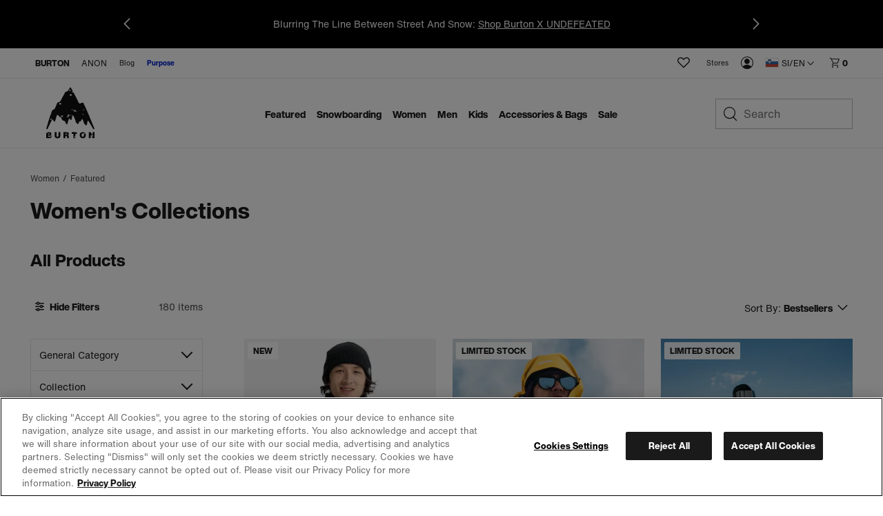

--- FILE ---
content_type: text/html;charset=UTF-8
request_url: https://www.burton.com/si/en/c/womens-collections
body_size: 54883
content:
<!doctype html>

<html xmlns="http://www.w3.org/1999/xhtml" xml:lang="en-SI"
lang="en-SI" class="catalog-app-page-head"
data-theme="burton" data-preload>
<head>


<link rel="canonical"
href="https://www.burton.com/si/en/c/womens-collections">






<link rel="alternate" hreflang="en-us" href="https://www.burton.com/us/en/c/womens-collections">









<link rel="alternate" hreflang="en-ca" href="https://www.burton.com/ca/en/c/womens-collections">







<link rel="alternate" hreflang="fr-ca" href="https://www.burton.com/ca/fr/c/womens-collections">









<link rel="alternate" hreflang="fr-be" href="https://www.burton.com/be/fr/c/womens-collections">







<link rel="alternate" hreflang="de-be" href="https://www.burton.com/be/de/c/womens-collections">







<link rel="alternate" hreflang="en-be" href="https://www.burton.com/be/en/c/womens-collections">









<link rel="alternate" hreflang="en-bg" href="https://www.burton.com/bg/en/c/womens-collections">









<link rel="alternate" hreflang="en-hr" href="https://www.burton.com/hr/en/c/womens-collections">









<link rel="alternate" hreflang="en-cz" href="https://www.burton.com/cz/en/c/womens-collections">









<link rel="alternate" hreflang="en-dk" href="https://www.burton.com/dk/en/c/womens-collections">









<link rel="alternate" hreflang="de-de" href="https://www.burton.com/de/de/c/womens-collections">







<link rel="alternate" hreflang="en-de" href="https://www.burton.com/de/en/c/womens-collections">









<link rel="alternate" hreflang="en-ee" href="https://www.burton.com/ee/en/c/womens-collections">









<link rel="alternate" hreflang="en-fi" href="https://www.burton.com/fi/en/c/womens-collections">









<link rel="alternate" hreflang="fr-fr" href="https://www.burton.com/fr/fr/c/womens-collections">







<link rel="alternate" hreflang="en-fr" href="https://www.burton.com/fr/en/c/womens-collections">









<link rel="alternate" hreflang="en-gr" href="https://www.burton.com/gr/en/c/womens-collections">









<link rel="alternate" hreflang="en-hu" href="https://www.burton.com/hu/en/c/womens-collections">









<link rel="alternate" hreflang="en-ie" href="https://www.burton.com/ie/en/c/womens-collections">









<link rel="alternate" hreflang="en-it" href="https://www.burton.com/it/en/c/womens-collections">









<link rel="alternate" hreflang="en-lv" href="https://www.burton.com/lv/en/c/womens-collections">









<link rel="alternate" hreflang="en-lt" href="https://www.burton.com/lt/en/c/womens-collections">









<link rel="alternate" hreflang="de-lu" href="https://www.burton.com/lu/de/c/womens-collections">







<link rel="alternate" hreflang="fr-lu" href="https://www.burton.com/lu/fr/c/womens-collections">







<link rel="alternate" hreflang="en-lu" href="https://www.burton.com/lu/en/c/womens-collections">









<link rel="alternate" hreflang="en-nl" href="https://www.burton.com/nl/en/c/womens-collections">









<link rel="alternate" hreflang="en-no" href="https://www.burton.com/no/en/c/womens-collections">









<link rel="alternate" hreflang="en-pl" href="https://www.burton.com/pl/en/c/womens-collections">









<link rel="alternate" hreflang="en-pt" href="https://www.burton.com/pt/en/c/womens-collections">









<link rel="alternate" hreflang="en-ro" href="https://www.burton.com/ro/en/c/womens-collections">









<link rel="alternate" hreflang="en-sk" href="https://www.burton.com/sk/en/c/womens-collections">









<link rel="alternate" hreflang="en-si" href="https://www.burton.com/si/en/c/womens-collections">









<link rel="alternate" hreflang="en-es" href="https://www.burton.com/es/en/c/womens-collections">









<link rel="alternate" hreflang="en-se" href="https://www.burton.com/se/en/c/womens-collections">









<link rel="alternate" hreflang="de-ch" href="https://www.burton.com/ch/de/c/womens-collections">







<link rel="alternate" hreflang="fr-ch" href="https://www.burton.com/ch/fr/c/womens-collections">







<link rel="alternate" hreflang="en-ch" href="https://www.burton.com/ch/en/c/womens-collections">









<link rel="alternate" hreflang="en-gb" href="https://www.burton.com/gb/en/c/womens-collections">









<link rel="alternate" hreflang="de-at" href="https://www.burton.com/at/de/c/womens-collections">







<link rel="alternate" hreflang="en-at" href="https://www.burton.com/at/en/c/womens-collections">









<link rel="alternate" hreflang="en-au" href="https://www.burton.com/au/en/c/womens-collections">









<link rel="alternate" hreflang="en-nz" href="https://www.burton.com/nz/en/c/womens-collections">














<link rel="alternate" hreflang="ja-jp" href="https://www.burton.com/jp/ja/c/womens-collections">







<link rel="alternate" hreflang="en-jp" href="https://www.burton.com/jp/en/c/womens-collections">









<link rel="alternate" href="https://www.burton.com/on/demandware.store/Sites-Burton_EUR-Site/en_SI/RegionSelector-Show" hreflang="x-default" />

<link rel="dns-prefetch" href="https://hello.myfonts.net"/>
<link rel="dns-prefetch" href="https://www.google-analytics.com"/>
<link rel="dns-prefetch" href="https://www.googletagmanager.com"/>
<link rel="dns-prefetch" href="https://googleads.g.doubleclick.net"/>
<link rel="dns-prefetch" href="https://www.googleadservices.com"/>
<link rel="dns-prefetch" href="https://graph.facebook.com">
<link rel="dns-prefetch" href="https://connect.facebook.net">
<link rel="dns-prefetch" href="https://assets.zendesk.com"/>
<link rel="dns-prefetch" href="https://burton.mpeasylink.com"/>
<link rel="dns-prefetch" href="https://api.cquotient.com"/>
<link rel="dns-prefetch" href="https://s.go-mpulse.netm"/>


<link rel="stylesheet" href="/on/demandware.static/Sites-Burton_EUR-Site/-/en_SI/v1769101999272/css/dist/burton.css">
<link rel="preload"
href="https://www.burton.com/static/content/0000/fonts/helveticanow/webFonts/HelveticaNowText-Regular/font.woff2"
as="font" type="font/woff2" crossorigin>
<link rel="preload"
href="https://www.burton.com/static/content/0000/fonts/helveticanow/webFonts/HelveticaNowDisplay-XBd/font.woff2"
as="font" type="font/woff2" crossorigin>

<link rel="stylesheet" href="/on/demandware.static/Sites-Burton_EUR-Site/-/en_SI/v1769101999272/css/dist/theme.css">



<link rel="stylesheet" href="/on/demandware.static/Sites-Burton_EUR-Site/-/en_SI/v1769101999272/css/dist/pages/search.css"

/>



<link rel="prefetch" href="/on/demandware.static/Sites-Burton_EUR-Site/-/en_SI/v1769101999272/css/dist/pages/cps-app.css"/>
<!-- async font count -->
<link rel="stylesheet" href="https://hello.myfonts.net/count/3097de" media="none" onload="if(media!=='all')media='all'"/>
<!-- Favicons -->
<link rel="apple-touch-icon"
href="https://www.burton.com/static/content/0000/images/global/apple-touch-icon.png?v=05142020" sizes="180x180">
<link rel="icon" type="image/png"
href="https://www.burton.com/static/content/0000/images/global/favicon-48x48.png?v=10252023" sizes="48x48">
<link rel="icon" type="image/png"
href="https://www.burton.com/static/content/0000/images/global/favicon-32x32.png?v=05142020" sizes="32x32">
<link rel="icon" type="image/png"
href="https://www.burton.com/static/content/0000/images/global/favicon-16x16.png?v=05142020" sizes="16x16">
<link rel="shortcut icon" href="https://www.burton.com/static/content/0000/images/global/favicon.ico?v=10252023">
<link rel="manifest" href="https://www.burton.com/static/content/0000/images/global/manifest.json?v=05142020">
<link rel="mask-icon" href="https://www.burton.com/static/content/0000/images/global/safari-pinned-tab.svg?v=05142020"
color="#101010">
<meta name="msapplication-TileImage"
content="https://www.burton.com/static/content/0000/images/global/mstile-144x144.png?v=05142020">
<meta name="msapplication-TileColor" content="#ffffff">
<meta name="apple-mobile-web-app-title" content="Burton Snowboards">
<meta name="application-name" content="Burton Snowboards">
<meta name="msapplication-config" content="https://www.burton.com/static/content/0000/images/global/browserconfig.xml">
<meta name="theme-color" content="#ffffff">

<meta name="facebook-domain-verification" content="738q1t5bmrvc5fyo6yu91jcgen0867"/>
<meta name="format-detection" content="telephone=no" />

<meta charset="utf-8">
<meta http-equiv="content-language" content="en-si">
<meta http-equiv="X-UA-Compatible" content="IE=edge,chrome=1">

<meta name="msvalidate.01" content="6A9309217AA0F9A327B89C700614831D"/>

<title>Women's Collections | Burton Snowboards SI</title>
<meta name="description" content="Our women's collection features everything you need to look and feel your best on the slopes. Shop online today.">

<meta property="og:title" content="Women's Collections | Burton Snowboards"/>
<meta property="og:description" content="Our women's collection features everything you need to look and feel your best on the slopes. Shop online today."/>
<meta property="og:type" content="product"/>
<meta property="og:url" content="https://www.burton.com/si/en/c/womens-collections"/>
<meta property="og:site_name" content="Burton Snowboards"/>
<meta property="og:image" content="https://www.burton.com/static/content/2026/images/open-graph/burton-dot-com-open-graph.jpg"/>
<link rel="image_src" href="https://www.burton.com/static/content/2026/images/open-graph/burton-dot-com-open-graph.jpg"/>
<meta name="robots" content="max-image-preview:large"/>

<meta name="viewport" content="width=device-width, initial-scale=1, user-scalable=yes">
<meta name="apple-mobile-web-app-capable" content="yes">
<meta name="theme-color" content="#3c8e99">
<meta name="cart-count-endpoint" content="/on/demandware.store/Sites-Burton_EUR-Site/en_SI/Cart-GetCount">
<meta name="region-selector-endpoint" content="https://www.burton.com/on/demandware.store/Sites-Burton_EUR-Site/en_SI/Site-GetRegionSelectorCountries?__action=Search-Show&amp;cgid=womens-collections">

<meta name="micro-search-endpoint" content="/on/demandware.store/Sites-Burton_EUR-Site/en_SI/SearchServices-GetSuggestions">
<meta name="micro-product-endpoint" content="https://www.burton.com/on/demandware.store/Sites-Burton_EUR-Site/en_SI/Tile-Show">


<meta name="instance-type" content="production">

<meta name="country" content="SI">
<meta name="geoCountry" content="US">





<script type="text/javascript">
    !function(){
        
        function getCookie(name) {
            var v = document.cookie.match('(^|;) ?' + name + '=([^;]*)(;|$)');
            return v ? v[2] : null;
        }
        
        var localePreference = getCookie('__burton_locale');
        var regionEndpoint = 'https://www.burton.com/on/demandware.store/Sites-Burton_EUR-Site/en_SI/Site-LocateUser?__action=Search-Show&cgid=womens-collections';
        if(localePreference !== null) {
            regionEndpoint += '&__redirectLocale='+localePreference;
        }
        
        var regionXHR = new XMLHttpRequest();
        regionXHR.open('GET', regionEndpoint, true);
        regionXHR.addEventListener('load', function() {
            var res = false;
            try { res = JSON.parse(this.responseText) }
            catch(e) {}
            window.__USER_LOCATION = res;
            if(window.__attachRegionData && typeof window.__attachRegionData === 'function') window.__attachRegionData();
            
            if(localePreference !== null && res.data.meta.requestingLocale !== localePreference) {
                
                if(res.data.redirectURL) {
                    //console.warn('REDIRECT!');
                   // window.location = res.data.redirectURL;
                }
                else {
                    //console.log('redirect ideal - but no URL available');
                }
            }
            //console.log(localePreference, res.data.meta.requestingLocale, res.data.redirectURL)
        });
        regionXHR.send();
    }();
</script>


<script>
window.__STATIC_ASSET_PATH = "/on/demandware.static/Sites-Burton_EUR-Site/-/en_SI/v1769101999272/";
window.__STATIC_JS_PATH = "/on/demandware.static/Sites-Burton_EUR-Site/-/en_SI/v1769101999272/js/dist/";
</script>

<script>
__metadata = {"site":{"siteID":"Burton_EUR","country":"SI","geoCountry":"US","locale":"en-SI","originLocale":"en_SI","currency":"EUR","oneTrustEnabled":true,"testInstance":false},"user":{"ssccid":"","bloomreachUserID":""},"promotions":[],"oneTrust":{"activeGroups":[]}}
__cart = {};
</script>




<script type="text/javascript">//<!--
/* <![CDATA[ (head-active_data.js) */
var dw = (window.dw || {});
dw.ac = {
    _analytics: null,
    _events: [],
    _category: "",
    _searchData: "",
    _anact: "",
    _anact_nohit_tag: "",
    _analytics_enabled: "true",
    _timeZone: "Europe/Vienna",
    _capture: function(configs) {
        if (Object.prototype.toString.call(configs) === "[object Array]") {
            configs.forEach(captureObject);
            return;
        }
        dw.ac._events.push(configs);
    },
	capture: function() { 
		dw.ac._capture(arguments);
		// send to CQ as well:
		if (window.CQuotient) {
			window.CQuotient.trackEventsFromAC(arguments);
		}
	},
    EV_PRD_SEARCHHIT: "searchhit",
    EV_PRD_DETAIL: "detail",
    EV_PRD_RECOMMENDATION: "recommendation",
    EV_PRD_SETPRODUCT: "setproduct",
    applyContext: function(context) {
        if (typeof context === "object" && context.hasOwnProperty("category")) {
        	dw.ac._category = context.category;
        }
        if (typeof context === "object" && context.hasOwnProperty("searchData")) {
        	dw.ac._searchData = context.searchData;
        }
    },
    setDWAnalytics: function(analytics) {
        dw.ac._analytics = analytics;
    },
    eventsIsEmpty: function() {
        return 0 == dw.ac._events.length;
    }
};
/* ]]> */
// -->
</script>
<script type="text/javascript">//<!--
/* <![CDATA[ (head-cquotient.js) */
var CQuotient = window.CQuotient = {};
CQuotient.clientId = 'aadf-Burton_EUR';
CQuotient.realm = 'AADF';
CQuotient.siteId = 'Burton_EUR';
CQuotient.instanceType = 'prd';
CQuotient.locale = 'en_SI';
CQuotient.fbPixelId = '__UNKNOWN__';
CQuotient.activities = [];
CQuotient.cqcid='';
CQuotient.cquid='';
CQuotient.cqeid='';
CQuotient.cqlid='';
CQuotient.apiHost='api.cquotient.com';
/* Turn this on to test against Staging Einstein */
/* CQuotient.useTest= true; */
CQuotient.useTest = ('true' === 'false');
CQuotient.initFromCookies = function () {
	var ca = document.cookie.split(';');
	for(var i=0;i < ca.length;i++) {
	  var c = ca[i];
	  while (c.charAt(0)==' ') c = c.substring(1,c.length);
	  if (c.indexOf('cqcid=') == 0) {
		CQuotient.cqcid=c.substring('cqcid='.length,c.length);
	  } else if (c.indexOf('cquid=') == 0) {
		  var value = c.substring('cquid='.length,c.length);
		  if (value) {
		  	var split_value = value.split("|", 3);
		  	if (split_value.length > 0) {
			  CQuotient.cquid=split_value[0];
		  	}
		  	if (split_value.length > 1) {
			  CQuotient.cqeid=split_value[1];
		  	}
		  	if (split_value.length > 2) {
			  CQuotient.cqlid=split_value[2];
		  	}
		  }
	  }
	}
}
CQuotient.getCQCookieId = function () {
	if(window.CQuotient.cqcid == '')
		window.CQuotient.initFromCookies();
	return window.CQuotient.cqcid;
};
CQuotient.getCQUserId = function () {
	if(window.CQuotient.cquid == '')
		window.CQuotient.initFromCookies();
	return window.CQuotient.cquid;
};
CQuotient.getCQHashedEmail = function () {
	if(window.CQuotient.cqeid == '')
		window.CQuotient.initFromCookies();
	return window.CQuotient.cqeid;
};
CQuotient.getCQHashedLogin = function () {
	if(window.CQuotient.cqlid == '')
		window.CQuotient.initFromCookies();
	return window.CQuotient.cqlid;
};
CQuotient.trackEventsFromAC = function (/* Object or Array */ events) {
try {
	if (Object.prototype.toString.call(events) === "[object Array]") {
		events.forEach(_trackASingleCQEvent);
	} else {
		CQuotient._trackASingleCQEvent(events);
	}
} catch(err) {}
};
CQuotient._trackASingleCQEvent = function ( /* Object */ event) {
	if (event && event.id) {
		if (event.type === dw.ac.EV_PRD_DETAIL) {
			CQuotient.trackViewProduct( {id:'', alt_id: event.id, type: 'raw_sku'} );
		} // not handling the other dw.ac.* events currently
	}
};
CQuotient.trackViewProduct = function(/* Object */ cqParamData){
	var cq_params = {};
	cq_params.cookieId = CQuotient.getCQCookieId();
	cq_params.userId = CQuotient.getCQUserId();
	cq_params.emailId = CQuotient.getCQHashedEmail();
	cq_params.loginId = CQuotient.getCQHashedLogin();
	cq_params.product = cqParamData.product;
	cq_params.realm = cqParamData.realm;
	cq_params.siteId = cqParamData.siteId;
	cq_params.instanceType = cqParamData.instanceType;
	cq_params.locale = CQuotient.locale;
	
	if(CQuotient.sendActivity) {
		CQuotient.sendActivity(CQuotient.clientId, 'viewProduct', cq_params);
	} else {
		CQuotient.activities.push({activityType: 'viewProduct', parameters: cq_params});
	}
};
/* ]]> */
// -->
</script>
<!-- Demandware Apple Pay -->

<style type="text/css">ISAPPLEPAY{display:inline}.dw-apple-pay-button,.dw-apple-pay-button:hover,.dw-apple-pay-button:active{background-color:black;background-image:-webkit-named-image(apple-pay-logo-white);background-position:50% 50%;background-repeat:no-repeat;background-size:75% 60%;border-radius:5px;border:1px solid black;box-sizing:border-box;margin:5px auto;min-height:30px;min-width:100px;padding:0}
.dw-apple-pay-button:after{content:'Apple Pay';visibility:hidden}.dw-apple-pay-button.dw-apple-pay-logo-white{background-color:white;border-color:white;background-image:-webkit-named-image(apple-pay-logo-black);color:black}.dw-apple-pay-button.dw-apple-pay-logo-white.dw-apple-pay-border{border-color:black}</style>




<script type="application/ld+json">
    {
      "@context": "https://schema.org",
      "@type": "WebSite",
      "url": "https://www.burton.com/",
      "name": "Burton Snowboards"
    }
</script>






<script>
__metadata = {"site":{"siteID":"Burton_EUR","country":"SI","geoCountry":"US","locale":"en-SI","originLocale":"en_SI","currency":"EUR","oneTrustEnabled":true,"testInstance":false},"user":{"ssccid":"","bloomreachUserID":""},"promotions":[],"oneTrust":{"activeGroups":[]}}
__cart = {};
function setUserGeolocationInLocalStorage(position) {
window.localStorage.setItem('userLatitude', position.coords.latitude);
window.localStorage.setItem('userLongitude', position.coords.longitude);
}
// Only execute getCurrentPosition() once per session!!
if (!window.localStorage.getItem('userGeolocationInitialized')) {
// Sets latitude and longitude if available in user's browser
if (navigator.geolocation) {
navigator.geolocation.getCurrentPosition(setUserGeolocationInLocalStorage);
}
window.localStorage.setItem('userGeolocationInitialized', true);
}
// Set location from local storage if available
__metadata.site.geolocation = {
'latitude': window.localStorage.getItem('userLatitude') ? window.localStorage.getItem('userLatitude') : undefined,
'longitude': window.localStorage.getItem('userLatitude') ? window.localStorage.getItem('userLatitude') : undefined
};
window.dataLayer = window.dataLayer || [];
window.dataLayer.push({
event: 'original-location',
originalLocation: document.location.protocol + '//' +
document.location.hostname +
document.location.pathname +
document.location.search
});
</script>
<!-- Global site tag (gtag.js) - AdWords: 1068548913 -->
<script async src="https://www.googletagmanager.com/gtag/js?id=AW-1068548913"></script>


<script>
window.dataLayer = window.dataLayer || [];
function gtag() {
window.dataLayer.push(arguments);
}
if(true && true) {
gtag('consent', 'default', {
    "analytics_storage": "granted",
    "ad_storage": "granted",
    "functionality_storage": "granted",
    "personalization_storage": "granted",
    "security_storage": "granted",
    "ad_user_data": "granted",
    "ad_personalization": "granted"
});
}
</script>
<!-- Google Tag Manager -->
<script>(function (w, d, s, l, i) {
w[l] = w[l] || [];
w[l].push({
'gtm.start':
new Date().getTime(), event: 'gtm.js'
});
var f = d.getElementsByTagName(s)[0],
j = d.createElement(s), dl = l != 'dataLayer' ? '&l=' + l : '';
j.async = true;
j.src =
'https://www.googletagmanager.com/gtm.js?id=' + i + dl;
f.parentNode.insertBefore(j, f);
})(window, document, 'script', 'dataLayer', 'GTM-T26MLWX');</script>
<!-- End Google Tag Manager -->
<script>
gtag('js', new Date());
gtag('config', 'AW-1068548913'); // US
gtag('config', 'AW-980041886'); // CA
gtag('config', 'AW-968771480'); // EU
gtag('config', 'AW-879340387'); // JP
gtag('config', 'AW-945868944'); // JP Commerce Link Account
gtag('event', 'dataLayer-initialized');
</script>


<!-- OneTrust -->


<!-- OneTrust Cookies Consent Notice start for burton.com -->
<script src="https://cdn.cookielaw.org/scripttemplates/otSDKStub.js" data-document-language="true" type="text/javascript" charset="UTF-8" data-domain-script="bab286f0-3b68-4eb8-8298-5493200413f7" ></script>
<script type="text/javascript">
    function OptanonWrapper(e) {
        checkOneTrustStatus();
        var h2 = document.querySelectorAll('#onetrust-consent-sdk h2');
        for(i=0; i < h2.length; i++) { otreplace(h2[i], "ot-h2"); }
        var h3 = document.querySelectorAll('#onetrust-consent-sdk h3');
        for(i=0; i < h3.length; i++) { otreplace(h3[i], "ot-h3"); }
        var h4 = document.querySelectorAll('#onetrust-consent-sdk h4');
        for(i=0; i < h4.length; i++) { otreplace(h4[i], "ot-h4"); }
                
        function otreplace(tag, otclass) {
            var parent = tag.parentNode;
            var p = document.createElement("p");
            if (tag.id != undefined) p.setAttribute("id", "" + tag.id + "");
            p.classList = tag.classList;
            p.innerHTML = tag.innerHTML;
            p.classList.add(otclass);
            parent.insertBefore(p, tag);
            parent.removeChild(tag);
        }
    }
</script>
<!-- OneTrust Cookies Consent Notice end for burton.com -->
<script>
    if (window.OnetrustActiveGroups && window.OnetrustActiveGroups.length) {
        var oneTrustActiveGroups = window.OnetrustActiveGroups.split(',');

        oneTrustActiveGroups.forEach(function(i) {
            if (i.length) {
                window.__metadata.oneTrust.activeGroups.push(i);
            }
        });
    }

    function checkOneTrustStatus() {
        if (OneTrust.IsAlertBoxClosedAndValid()) {
            window.dispatchEvent(new CustomEvent('onetrustAlertBoxClosed'));
            sessionStorage.setItem('cookieDecisionMade', true);
        }
    }

</script>


<script src="/on/demandware.static/Sites-Burton_EUR-Site/-/en_SI/v1769101999272/js/dist/vendors.chunk.js" defer></script>
<script src="/on/demandware.static/Sites-Burton_EUR-Site/-/en_SI/v1769101999272/js/dist/global.chunk.js" defer></script>



<script defer type="text/javascript" src="/on/demandware.static/Sites-Burton_EUR-Site/-/en_SI/v1769101999272/js/dist/search.build.js"

></script>











<script>(window.BOOMR_mq=window.BOOMR_mq||[]).push(["addVar",{"rua.upush":"false","rua.cpush":"true","rua.upre":"false","rua.cpre":"true","rua.uprl":"false","rua.cprl":"false","rua.cprf":"false","rua.trans":"SJ-7c27ce90-cf0e-4bcd-b433-6693e57db9ab","rua.cook":"false","rua.ims":"false","rua.ufprl":"false","rua.cfprl":"true","rua.isuxp":"false","rua.texp":"norulematch","rua.ceh":"false","rua.ueh":"false","rua.ieh.st":"0"}]);</script>
                              <script>!function(e){var n="https://s.go-mpulse.net/boomerang/";if("True"=="True")e.BOOMR_config=e.BOOMR_config||{},e.BOOMR_config.PageParams=e.BOOMR_config.PageParams||{},e.BOOMR_config.PageParams.pci=!0,n="https://s2.go-mpulse.net/boomerang/";if(window.BOOMR_API_key="N4K9T-EYR4H-G26SZ-JD6HZ-JV3S2",function(){function e(){if(!r){var e=document.createElement("script");e.id="boomr-scr-as",e.src=window.BOOMR.url,e.async=!0,o.appendChild(e),r=!0}}function t(e){r=!0;var n,t,a,i,d=document,O=window;if(window.BOOMR.snippetMethod=e?"if":"i",t=function(e,n){var t=d.createElement("script");t.id=n||"boomr-if-as",t.src=window.BOOMR.url,BOOMR_lstart=(new Date).getTime(),e=e||d.body,e.appendChild(t)},!window.addEventListener&&window.attachEvent&&navigator.userAgent.match(/MSIE [67]\./))return window.BOOMR.snippetMethod="s",void t(o,"boomr-async");a=document.createElement("IFRAME"),a.src="about:blank",a.title="",a.role="presentation",a.loading="eager",i=(a.frameElement||a).style,i.width=0,i.height=0,i.border=0,i.display="none",o.appendChild(a);try{O=a.contentWindow,d=O.document.open()}catch(_){n=document.domain,a.src="javascript:var d=document.open();d.domain='"+n+"';void 0;",O=a.contentWindow,d=O.document.open()}if(n)d._boomrl=function(){this.domain=n,t()},d.write("<bo"+"dy onload='document._boomrl();'>");else if(O._boomrl=function(){t()},O.addEventListener)O.addEventListener("load",O._boomrl,!1);else if(O.attachEvent)O.attachEvent("onload",O._boomrl);d.close()}function a(e){window.BOOMR_onload=e&&e.timeStamp||(new Date).getTime()}if(!window.BOOMR||!window.BOOMR.version&&!window.BOOMR.snippetExecuted){window.BOOMR=window.BOOMR||{},window.BOOMR.snippetStart=(new Date).getTime(),window.BOOMR.snippetExecuted=!0,window.BOOMR.snippetVersion=14,window.BOOMR.url=n+"N4K9T-EYR4H-G26SZ-JD6HZ-JV3S2";var i=document.currentScript||document.getElementsByTagName("script")[0],o=i.parentNode,r=!1,d=document.createElement("link");if(d.relList&&"function"==typeof d.relList.supports&&d.relList.supports("preload")&&"as"in d)window.BOOMR.snippetMethod="p",d.href=window.BOOMR.url,d.rel="preload",d.as="script",d.addEventListener("load",e),d.addEventListener("error",function(){t(!0)}),setTimeout(function(){if(!r)t(!0)},3e3),BOOMR_lstart=(new Date).getTime(),o.appendChild(d);else t(!1);if(window.addEventListener)window.addEventListener("load",a,!1);else if(window.attachEvent)window.attachEvent("onload",a)}}(),"".length>0)if(e&&"performance"in e&&e.performance&&"function"==typeof e.performance.setResourceTimingBufferSize)e.performance.setResourceTimingBufferSize();!function(){if(BOOMR=e.BOOMR||{},BOOMR.plugins=BOOMR.plugins||{},!BOOMR.plugins.AK){var n="true"=="true"?1:0,t="",a="amkzvqqxhzhbi2lsmzvq-f-971d78f4f-clientnsv4-s.akamaihd.net",i="false"=="true"?2:1,o={"ak.v":"39","ak.cp":"84836","ak.ai":parseInt("249502",10),"ak.ol":"0","ak.cr":8,"ak.ipv":4,"ak.proto":"h2","ak.rid":"345b57a","ak.r":47358,"ak.a2":n,"ak.m":"a","ak.n":"essl","ak.bpcip":"3.21.154.0","ak.cport":40592,"ak.gh":"23.208.24.236","ak.quicv":"","ak.tlsv":"tls1.3","ak.0rtt":"","ak.0rtt.ed":"","ak.csrc":"-","ak.acc":"","ak.t":"1769105003","ak.ak":"hOBiQwZUYzCg5VSAfCLimQ==JKJxKH882Vu6vFWXG8aYB2lPmKJIXXiHzEP5O7goT6624pOKk9f5/zDq6JtUFM0zluUUAVRmiD4dyONulcXXMvBInSbdXgHyk3QcK294LSEGJrWDZuaqun817s/qphvhSNmEohQHjH9tF4BR9sGeRAlgiuSp5eS+7PLfUzsnVhXxwbqwUdAdasR2cUoWOOt6QAF6gnpXd+KAw7MJacbK0vAoRkZBK5/U68nuG24BgF15s7BxXdAp4FDYAse0QVR2N+Q/xsUhS0SdbRUo1PJMDiHtjhacCFey67iCJRSm467cAS8wwemEpHyq/Y7gaT22Lg6OxZnbkFaiyUtQmGX3LAVPwsLCeq1fHeP603pCYcE5EQZKKUODGKardl3m0aK3jsrtJxujF1tLnemN11tUivMs2nxEkvW8O2NyrKxrsvw=","ak.pv":"368","ak.dpoabenc":"","ak.tf":i};if(""!==t)o["ak.ruds"]=t;var r={i:!1,av:function(n){var t="http.initiator";if(n&&(!n[t]||"spa_hard"===n[t]))o["ak.feo"]=void 0!==e.aFeoApplied?1:0,BOOMR.addVar(o)},rv:function(){var e=["ak.bpcip","ak.cport","ak.cr","ak.csrc","ak.gh","ak.ipv","ak.m","ak.n","ak.ol","ak.proto","ak.quicv","ak.tlsv","ak.0rtt","ak.0rtt.ed","ak.r","ak.acc","ak.t","ak.tf"];BOOMR.removeVar(e)}};BOOMR.plugins.AK={akVars:o,akDNSPreFetchDomain:a,init:function(){if(!r.i){var e=BOOMR.subscribe;e("before_beacon",r.av,null,null),e("onbeacon",r.rv,null,null),r.i=!0}return this},is_complete:function(){return!0}}}}()}(window);</script></head>
<body class="catalog-app-page-body  catalog-app "
data-site-id="Burton_EUR">



<!-- Google Tag Manager (noscript) -->
<noscript>
<iframe src='https://www.googletagmanager.com/ns.html?id=GTM-T26MLWX'
height="0" width="0" style="display:none;visibility:hidden"></iframe>
</noscript>
<!-- End Google Tag Manager (noscript) -->






<div class="global-site-wrap">
<div class="top-level-warning js-browser-check"></div>

<!--[if lt IE 8]>
    <p class="top-level-warning browser-upgrade">You are using an outdated browser. Please upgrade your browser to improve your experience.</p>
<![endif]-->


<nav id="skipto-nav-main" class="skipto-nav" aria-label="Skip-To">
    
    <ul>
        <li><a href="#main-content">Skip to content.</a></li>
        
        <li><a href="#search">Skip to search.</a></li>
        <li><a href="#region-selector-toggle">Skip to region/language selector.</a></li>
        <li><a href="#footer">Skip to footer navigation.</a></li>
    </ul>
</nav>



















































































<header class="global-header global-header-full js-global-header-full" role="banner"><span id="trueLocale" style="display:none;">en_SI</span>









    
        
	 


	




<aside class="major-header-promotion" style='background-color: #000000;' >
<button class="promotions-nav-button promotions-nav-prev" style='display: flex;' aria-label="previous promotion"></button>
<button class="promotions-nav-button promotions-nav-next" style='display: flex;' aria-label="next promotion"></button>
<ul class="major-promotion-list" aria-label="promotions">

<li class="promotion-item">
	<p class="text-wrap">Blurring The Line Between Street And Snow:&nbsp;<a href="https://www.burton.com/si/en/c/undefeated-collection">Shop Burton X UNDEFEATED</a>
</p>
	</li>
	</li>
	<li class="promotion-item">
	<p class="text-wrap">Free Shipping On Orders Over&nbsp;&euro; 100,00</p>
	</li>
</ul>
</aside>


 
	
    



<div class="mobile-nav-wrap">
<div class="mobile-nav">
<button class="toggle js-toggles-mobile-nav" tabindex="0" title="Toggle Mobile Navigation">
<span class="accessibility-only">Toggle Mobile Navigation</span>
</button>

<div id="js-wishlist-counter-app-mobile"></div>

<span class="logo-wrap">



















































































<script type="text/javascript">
window.prefs = {"LISTING_INFINITE_SCROLL":false,"LISTING_REFINE_SORT":true,"LISTING_SEARCHSUGGEST_LEGACY":true,"STORE_PICKUP":null,"COOKIE_HINT":false,"AUTOCOMPLETE_CITY":true,"CLICK_AND_COLLECT":false,"BURTON_FEATURE_LOGO_ENABLED":true};
</script>
<a href="/si/en/home" class="brtn-logo-wrap" title="Burton Snowboards Home" data-link-type="global nav">
<span class="accessibility-only">Burton Snowboards Home</span>
<svg class="brtn-logo brtn-mtn-layer" xmlns="http://www.w3.org/2000/svg" viewBox="0 0 182 197" fill="none">
<path xmlns="http://www.w3.org/2000/svg" d="M127.957 60.8922C130.105 60.1479 133.196 58.3012 136.032 57.4532C137.718 56.9539 139.518 57.6982 140.224 59.3093C140.224 59.3093 149.571 78.8313 159.256 101.321C169.846 125.931 180.879 153.725 181.2 154.47C181.69 155.591 181.313 156.834 180.408 157.437C179.146 158.276 177.864 157.72 177.13 156.797C177.13 156.797 164.203 134.797 159.596 127.25C158.625 125.667 156.081 126.072 155.695 127.947C154.885 131.895 154.206 138.029 152.435 142.146C151.992 143.182 150.796 143.597 149.797 143.06C147.394 141.778 145.359 139.904 143.88 137.623L143.315 136.747C142.325 135.221 141.59 133.544 141.138 131.782L139.895 126.986C139.725 126.346 139.471 125.743 139.226 125.13C138.754 123.962 137.746 121.842 137.181 120.815C136.371 119.355 134.307 119.364 133.667 120.9L132.103 124.668C131.349 126.496 129.766 127.862 127.853 128.371C126.695 128.682 126.148 128.748 125.347 128.908C124.669 129.04 124.113 129.521 123.896 130.171C123.265 132.046 122.21 135.296 121.371 137.218C120.825 138.462 119.421 138.754 118.29 138.01C116.689 136.964 115.68 135.73 114.701 134.825C112.213 132.545 110.404 129.624 109.679 126.327L108.087 119.157C107.728 117.527 107.069 115.991 106.306 114.512C105.213 112.382 103.215 108.802 101.991 106.795C100.841 104.92 98.4291 105.203 98.1371 107.398C97.5718 111.685 96.2527 118.394 95.0938 121.748C94.3118 124.009 92.484 123.444 91.636 122.483C91.2497 122.04 89.8176 119.873 89.4031 119.336C88.263 117.875 84.9654 117.188 83.9007 122.586C82.9868 127.259 80.8104 134.363 79.3782 138.113C78.747 139.762 76.7401 140.073 75.8074 138.566C73.9795 135.598 71.8314 131.075 70.5029 128.578C69.5607 126.798 67.7423 125.658 65.726 125.582L64.831 125.545C62.6451 125.46 60.7136 124.122 59.8563 122.115L56.9732 115.35C56.634 114.559 56.031 113.899 55.2678 113.504L52.6297 112.109C50.5475 111.007 48.7197 109.49 47.2593 107.643L45.8272 105.872C43.8486 102.885 40.3814 103.253 39.3638 107.332C38.139 112.222 34.5022 124.056 32.9476 127.853C32.3917 129.2 30.8559 129.615 29.7724 128.635C27.6242 126.694 26.6821 123.359 24.7788 122.125C23.4221 121.248 21.9146 121.653 21.3022 122.822C16.9682 131.122 5.08726 156.533 5.08726 156.533C4.2393 158.012 2.36436 158.069 1.57292 157.334C0.319822 156.184 0.489417 154.743 0.894555 153.631C0.894555 153.631 9.78874 122.822 13.19 112.59C16.9493 101.274 21.8298 88.7242 21.8298 88.7242C22.4988 86.708 23.978 85.0591 25.9189 84.1923L29.1129 82.7508C30.8371 81.9782 32.2032 80.5932 32.9476 78.8596C35.124 73.8283 39.4298 63.813 41.6627 58.6498C42.2092 57.3873 43.3398 56.4828 44.6871 56.219C46.4396 55.8798 48.2109 55.4935 49.3698 55.2203C50.9149 54.8622 52.2246 53.8353 52.9877 52.4408L71.5676 18.3998C72.293 17.0714 73.5179 16.0915 74.9783 15.6769L79.3123 14.4427C80.4052 14.1318 81.3568 13.4251 81.9787 12.4735L89.3183 1.11082C90.0626 -0.0386429 91.7302 -0.0763315 92.5123 1.05429C96.4129 6.70737 103.677 20.9908 109.415 31.7129C114.71 41.6246 120.476 54.1462 123.095 58.9419C124.028 60.7132 126.092 61.5423 127.957 60.8922Z" fill="#111111"/>
</svg>
<svg class="brtn-logo brtn-text-layer" xmlns="http://www.w3.org/2000/svg" viewBox="0 0 300 39" fill="none">
<path xmlns="http://www.w3.org/2000/svg" d="M18.645 37.155C21.425 37.155 23.395 37.025 24.545 36.77C25.695 36.515 26.86 36.095 28.035 35.515C29.21 34.935 30.105 34.34 30.715 33.725C31.61 32.88 32.305 31.83 32.8 30.57C33.295 29.31 33.545 27.91 33.545 26.375C33.545 24.22 33.005 22.42 31.92 20.96C30.835 19.505 29.375 18.525 27.535 18.03C30.65 16.025 32.205 13.475 32.205 10.38C32.205 7.16998 30.84 4.72498 28.105 3.05498C26 1.76498 22.73 1.11998 18.295 1.11998H0.464966V37.16H18.645V37.155ZM15.665 9.23998C17.335 9.23998 18.43 9.31498 18.945 9.46498C19.64 9.66498 20.2 10.03 20.62 10.57C21.04 11.11 21.255 11.735 21.255 12.445C21.255 13.37 20.895 14.13 20.175 14.72C19.455 15.31 18.185 15.6 16.365 15.6H11.895V9.23998H15.665ZM16.71 22.08C19.045 22.08 20.585 22.37 21.33 22.95C22.075 23.53 22.45 24.355 22.45 25.435C22.45 26.53 22.07 27.38 21.31 27.995C20.55 28.61 19.015 28.915 16.715 28.915H11.895V22.08H16.71ZM52.865 22.08C52.865 24.665 53.03 26.575 53.36 27.815C53.89 29.77 54.615 31.33 55.535 32.495C56.455 33.66 57.595 34.675 58.96 35.535C60.325 36.395 61.945 37.05 63.815 37.495C65.685 37.94 67.895 38.165 70.445 38.165C72.63 38.165 74.655 37.945 76.52 37.505C78.385 37.065 80 36.42 81.375 35.57C82.75 34.715 83.91 33.7 84.865 32.515C85.815 31.33 86.5 29.97 86.915 28.43C87.33 26.89 87.535 24.795 87.535 22.145V1.11998H75.76V23.325C75.76 25.38 75.28 26.87 74.32 27.81C73.36 28.75 72.01 29.215 70.27 29.215C69.08 29.215 68.02 28.98 67.09 28.505C66.165 28.035 65.52 27.42 65.165 26.665C64.81 25.91 64.63 24.8 64.63 23.325V1.11998H52.855V22.08H52.865ZM118.92 37.155V24.615H123.515C125.02 24.615 126.15 24.79 126.895 25.135C127.64 25.485 128.2 25.99 128.57 26.66C128.94 27.33 129.135 28.28 129.155 29.505L129.23 32.165C129.28 34.515 129.47 36.18 129.8 37.155H141.77V36.035C141.34 36 141.04 35.88 140.875 35.66C140.745 35.51 140.66 35.025 140.625 34.195L140.45 28.505C140.385 25.97 139.935 24.17 139.11 23.105C138.285 22.04 136.71 21.065 134.39 20.185C135.515 19.885 136.445 19.455 137.17 18.895C138.215 18.1 139.02 17.09 139.59 15.865C140.16 14.64 140.445 13.125 140.445 11.32C140.445 9.86498 140.26 8.64498 139.885 7.66998C139.51 6.69498 138.95 5.76998 138.195 4.89998C137.44 4.02998 136.525 3.31498 135.44 2.74998C134.355 2.18498 132.975 1.77498 131.305 1.50998C129.635 1.24498 127.565 1.11498 125.095 1.11498H107.485V37.155H118.92V37.155ZM118.92 9.78498H124.705C126.495 9.78498 127.745 10.085 128.455 10.69C129.165 11.295 129.525 12.145 129.525 13.235C129.525 14.295 129.15 15.14 128.405 15.77C127.66 16.4 126.375 16.715 124.555 16.715H118.915V9.78498H118.92ZM158.23 10.605H168.885V37.155H180.66V10.605H191.315V1.11998H158.235V10.605H158.23ZM243.81 28.425C245.2 25.55 245.895 22.31 245.895 18.7C245.895 15.01 245.105 11.74 243.525 8.89998C241.945 6.05998 239.66 3.89498 236.67 2.40498C233.68 0.914983 230.405 0.169983 226.845 0.169983C224.975 0.169983 223.18 0.389983 221.47 0.829983C219.755 1.26998 218.17 1.88998 216.715 2.69498C215.26 3.49998 213.855 4.64998 212.505 6.14498C211.155 7.63998 210.085 9.48498 209.29 11.67C208.495 13.855 208.1 16.325 208.1 19.07C208.1 24.815 209.82 29.425 213.265 32.89C216.71 36.36 221.31 38.095 227.075 38.095C231.165 38.095 234.63 37.2 237.47 35.415C240.305 33.63 242.42 31.3 243.81 28.425ZM222.075 27.025C220.535 25.12 219.765 22.48 219.765 19.1C219.765 16.85 220.1 14.955 220.77 13.425C221.44 11.895 222.345 10.765 223.49 10.035C224.635 9.30498 225.85 8.93998 227.14 8.93998C228.3 8.93998 229.34 9.20498 230.255 9.73498C231.175 10.265 231.905 10.92 232.455 11.695C233 12.475 233.435 13.495 233.76 14.76C234.085 16.025 234.245 17.47 234.245 19.095C234.245 21.345 233.915 23.255 233.25 24.82C232.59 26.385 231.7 27.505 230.59 28.185C229.48 28.865 228.255 29.205 226.915 29.205C224.9 29.21 223.285 28.48 222.075 27.025ZM276.135 37.155V18.33L288.28 37.155H299.53V1.11998H288.205V20.42L275.785 1.11998H264.78V37.16H276.135V37.155Z" fill="#111111" shape-rendering="geometricPrecision"/>
</svg>
<svg class="brtn-logo-mobile" xmlns="http://www.w3.org/2000/svg" viewBox="0 0 54 54" fill="none">
<path d="M9.48773 49.2414C9.86931 49.2414 10.1379 49.2244 10.2957 49.1881C10.4534 49.1519 10.6133 49.0965 10.7732 49.0155C10.933 48.9345 11.0567 48.8556 11.1398 48.7703C11.2613 48.6552 11.3573 48.5103 11.4255 48.3376C11.4937 48.1649 11.5278 47.9731 11.5278 47.7642C11.5278 47.47 11.4532 47.2227 11.3061 47.0223C11.1569 46.8219 10.9586 46.6898 10.7071 46.6216C11.1334 46.3466 11.3466 45.9991 11.3466 45.5749C11.3466 45.1357 11.159 44.8011 10.7859 44.573C10.4982 44.396 10.0505 44.3086 9.44296 44.3086H7V49.2414H9.48773ZM9.08057 45.4193C9.30866 45.4193 9.46001 45.4299 9.52823 45.4491C9.62416 45.4768 9.7009 45.5258 9.75846 45.6005C9.81601 45.6751 9.84586 45.7603 9.84586 45.8563C9.84586 45.9842 9.79683 46.0865 9.69877 46.1675C9.60071 46.2485 9.42591 46.289 9.17649 46.289H8.56469V45.4193H9.08057V45.4193ZM9.22339 47.1779C9.54315 47.1779 9.75419 47.2184 9.85652 47.2973C9.95884 47.3762 10.01 47.4892 10.01 47.6363C10.01 47.7855 9.95884 47.9027 9.85438 47.9859C9.74993 48.069 9.54102 48.1116 9.22552 48.1116H8.56682V47.1779H9.22339ZM14.1711 47.1779C14.1711 47.5318 14.1946 47.794 14.2393 47.9624C14.3118 48.2289 14.412 48.4442 14.5378 48.6041C14.6636 48.7639 14.8192 48.9025 15.0068 49.0197C15.1944 49.137 15.4161 49.2265 15.6719 49.2883C15.9277 49.3502 16.2304 49.38 16.58 49.38C16.8784 49.38 17.1556 49.3502 17.4114 49.2905C17.6672 49.2308 17.8867 49.1413 18.0765 49.0261C18.2641 48.9089 18.4239 48.7703 18.554 48.6083C18.684 48.4463 18.7778 48.2608 18.8354 48.0498C18.8929 47.8388 18.9206 47.5531 18.9206 47.1907V44.3108H17.309V47.3485C17.309 47.6299 17.243 47.8345 17.1129 47.9624C16.9829 48.0903 16.7974 48.1543 16.5587 48.1543C16.3945 48.1543 16.2496 48.1223 16.1238 48.0583C15.9959 47.9944 15.9085 47.9091 15.8595 47.8068C15.8104 47.7045 15.787 47.551 15.787 47.3506V44.3129H14.1754V47.1779H14.1711ZM23.2118 49.2414V47.5254H23.8407C24.0474 47.5254 24.2009 47.5489 24.3032 47.5957C24.4056 47.6426 24.4823 47.713 24.5335 47.8047C24.5846 47.8963 24.6102 48.0264 24.6123 48.1948L24.623 48.5593C24.6294 48.8812 24.655 49.1093 24.7019 49.2414H26.3412V49.088C26.2815 49.0837 26.241 49.0666 26.2197 49.0368C26.2005 49.0155 26.1898 48.9494 26.1856 48.8364L26.1621 48.0583C26.1536 47.7109 26.0918 47.4657 25.9788 47.3186C25.8658 47.1715 25.6505 47.0394 25.3329 46.92C25.4863 46.8795 25.6142 46.8198 25.7144 46.7431C25.8573 46.6343 25.9681 46.4958 26.0449 46.3274C26.1237 46.159 26.1621 45.9522 26.1621 45.7049C26.1621 45.5045 26.1365 45.3383 26.0854 45.2061C26.0342 45.0718 25.9575 44.946 25.8551 44.8266C25.7528 44.7073 25.627 44.6092 25.4778 44.5325C25.3286 44.4557 25.141 44.3982 24.9129 44.3619C24.6848 44.3257 24.4013 44.3065 24.0624 44.3065H21.6514V49.2393H23.2118V49.2414ZM23.2118 45.496H24.0048C24.2499 45.496 24.4205 45.5365 24.5185 45.6196C24.6166 45.7028 24.6656 45.8179 24.6656 45.9671C24.6656 46.1121 24.6145 46.2272 24.5121 46.3146C24.4098 46.3999 24.235 46.4446 23.9856 46.4446H23.2139V45.496H23.2118ZM28.5923 45.6068H30.0504V49.2414H31.662V45.6068H33.1201V44.3086H28.5923V45.6068ZM40.304 48.0455C40.4937 47.6533 40.5896 47.2078 40.5896 46.7153C40.5896 46.2101 40.4809 45.7625 40.2656 45.3745C40.0503 44.9865 39.7369 44.6902 39.3277 44.4856C38.9184 44.2809 38.4707 44.1786 37.9825 44.1786C37.7267 44.1786 37.4816 44.2084 37.2471 44.2681C37.0126 44.3278 36.7952 44.4131 36.5969 44.5239C36.3965 44.6348 36.2047 44.7904 36.0213 44.9972C35.8359 45.2018 35.6909 45.4534 35.5822 45.7539C35.4735 46.0524 35.4181 46.3913 35.4181 46.7665C35.4181 47.5531 35.6547 48.1841 36.1258 48.6574C36.5969 49.1306 37.2279 49.3693 38.0166 49.3693C38.5773 49.3693 39.0505 49.2478 39.4385 49.0027C39.8243 48.7575 40.1121 48.4399 40.304 48.0455ZM37.3302 47.8537C37.1192 47.5936 37.0147 47.2312 37.0147 46.7686C37.0147 46.4595 37.0616 46.2016 37.1533 45.9927C37.245 45.7838 37.3686 45.6282 37.5263 45.528C37.682 45.4278 37.8482 45.3788 38.0252 45.3788C38.1829 45.3788 38.3257 45.415 38.4515 45.4875C38.5773 45.5599 38.6775 45.6495 38.7521 45.7561C38.8267 45.8627 38.8864 46.0034 38.9312 46.176C38.9759 46.3487 38.9972 46.5469 38.9972 46.7686C38.9972 47.0777 38.9525 47.3378 38.8608 47.5531C38.7691 47.7684 38.6498 47.9198 38.4963 48.0136C38.3449 48.1074 38.1765 48.1521 37.9932 48.1521C37.7161 48.1521 37.4944 48.0541 37.3302 47.8537ZM44.7273 49.2414V46.6642L46.3901 49.2414H47.9292V44.3086H46.3794V46.9498L44.6804 44.3086H43.1754V49.2414H44.7273Z" fill="#111111"/>
<path d="M35.8266 18.7257C36.3127 18.5573 37.0119 18.1395 37.6535 17.9477C38.0351 17.8347 38.4423 18.0031 38.6021 18.3676C38.6021 18.3676 40.7168 22.7846 42.9082 27.873C45.3043 33.4411 47.8005 39.7297 47.873 39.8981C47.9839 40.1517 47.8986 40.4331 47.694 40.5696C47.4083 40.7593 47.1184 40.6335 46.9521 40.4246C46.9521 40.4246 44.0274 35.447 42.985 33.7395C42.7654 33.3814 42.1898 33.473 42.1024 33.8973C41.9191 34.7905 41.7656 36.1782 41.3649 37.1098C41.2647 37.3443 40.9939 37.4381 40.768 37.3165C40.2244 37.0266 39.7639 36.6024 39.4292 36.0865L39.3013 35.8883C39.0775 35.5429 38.9112 35.1635 38.8089 34.7649L38.5275 33.6798C38.4892 33.5349 38.4316 33.3984 38.3762 33.2599C38.2696 32.9955 38.0415 32.5159 37.9136 32.2835C37.7303 31.9531 37.2634 31.9553 37.1185 32.3027L36.7646 33.1554C36.594 33.569 36.2359 33.8781 35.8032 33.9932C35.541 34.0635 35.4173 34.0785 35.2361 34.1147C35.0827 34.1445 34.9569 34.2533 34.9079 34.4003C34.765 34.8246 34.5263 35.56 34.3365 35.9949C34.2129 36.2763 33.8953 36.3424 33.6395 36.1739C33.2771 35.9373 33.049 35.6581 32.8273 35.4534C32.2645 34.9375 31.8552 34.2767 31.6911 33.5306L31.3308 31.9084C31.2498 31.5396 31.1006 31.1921 30.9279 30.8574C30.6806 30.3756 30.2287 29.5656 29.9516 29.1115C29.6915 28.6873 29.1458 28.7513 29.0797 29.248C28.9518 30.2179 28.6534 31.7357 28.3912 32.4946C28.2142 33.0062 27.8007 32.8783 27.6088 32.6609C27.5214 32.5607 27.1974 32.0704 27.1036 31.9489C26.8457 31.6184 26.0995 31.4628 25.8587 32.6843C25.6519 33.7416 25.1595 35.349 24.8354 36.1974C24.6926 36.5704 24.2385 36.6408 24.0275 36.2997C23.614 35.6282 23.1279 34.605 22.8273 34.0401C22.6142 33.6372 22.2027 33.3792 21.7466 33.3622L21.544 33.3537C21.0495 33.3345 20.6125 33.0318 20.4185 32.5777L19.7662 31.0471C19.6894 30.8681 19.553 30.7188 19.3803 30.6293L18.7835 30.3138C18.3123 30.0644 17.8988 29.7212 17.5684 29.3034L17.2443 28.9026C16.7967 28.2269 16.0122 28.31 15.782 29.233C15.5049 30.3394 14.682 33.0169 14.3303 33.8759C14.2045 34.1808 13.857 34.2746 13.6119 34.0529C13.1259 33.6137 12.9127 32.8591 12.4821 32.5799C12.1751 32.3816 11.834 32.4733 11.6955 32.7376C10.7149 34.6156 8.02676 40.3649 8.02676 40.3649C7.8349 40.6996 7.41069 40.7124 7.23162 40.5461C6.9481 40.286 6.98647 39.9599 7.07814 39.7083C7.07814 39.7083 9.09049 32.7376 9.86004 30.4225C10.7106 27.8623 11.8148 25.0229 11.8148 25.0229C11.9662 24.5667 12.3009 24.1936 12.74 23.9975L13.4627 23.6714C13.8528 23.4966 14.1619 23.1832 14.3303 22.791C14.8227 21.6526 15.7969 19.3866 16.3021 18.2184C16.4258 17.9327 16.6816 17.7281 16.9864 17.6684C17.3829 17.5917 17.7837 17.5043 18.0459 17.4424C18.3955 17.3614 18.6918 17.1291 18.8645 16.8136L23.0682 9.11165C23.2324 8.81108 23.5095 8.58938 23.8399 8.49558L24.8205 8.21633C25.0678 8.14598 25.2831 7.9861 25.4238 7.7708L27.0844 5.19993C27.2528 4.93986 27.6301 4.93133 27.8071 5.18714C28.6896 6.46618 30.3332 9.69788 31.6314 12.1238C32.8294 14.3664 34.134 17.1994 34.7267 18.2845C34.9377 18.6852 35.4045 18.8728 35.8266 18.7257Z" fill="#111111"/>
</svg>
</a>

</span>
<span class="links-wrap">
<a class="search-btn js-opens-mobile-search" href="https://www.burton.com/si/en/search">
<span class="accessibility-only">Search</span>
</a>




<a class='cart-btn cart-link js-shows-cart-count' href="/si/en/cart" aria-label="Proceed to Cart" data-link-type="global nav">
<span>Cart</span>
<em class="js-amount hidden">0</em>
</a>


</span>
</div>
</div>
<div class="exposed-as-mobile-nav">
<div class="nav-container">
<nav class="secondary-navigation" aria-label="Secondary">
<div class="marketing-links ">
<a href="/si/en/home" class="brtn-link-wrap active" title="Burton Snowboards Home"
tabindex="0" data-link-type="global nav">Burton</a>
<a href="/si/en/c/anon" class="anon-link-wrap " title="Anon Home"
tabindex="0" data-link-type="global nav">Anon</a>


	 


	

<div class="html-slot-container" data-content-slot="secondary-navigation-left">


<a href="https://www.burton.com/blogs/the-burton-blog/" data-link-type="global nav">Blog</a>
<a data-link-type="global nav" href="https://www.burton.com/si/en/content/purpose.html" ><span style="color:#0022cc;"><b>Purpose</b></span></a></p>


</div>
 
	

</div>
<div class="items-right col-lg-4">

<a class='hidden-md-down store-link' href="/si/en/stores" data-link-type="global nav" tabindex="0">Stores</a>





<div class="account-wrap brtn-popover js-popover-bottom-right no-popover-on-mobile can-hover">
<a
class="js-open icon-account"
href="/si/en/account"
title="Account"
aria-controls="account-nav-menu-content"
aria-label="Account"
aria-expanded="false"
aria-haspopup="true"
>
<span class="icon-account desktop"></span>
<span class="account-icon-label">

<span class="mobile-my-account-title">My Account</span>

</span>
</a>
<ul id="account-nav-menu-content" class="brtn-content js-content">

<li>
<a href="/si/en/account" data-link-type="global nav">Sign In</a>
</li>
<li>
<a href="/si/en/create-account" data-link-type="global nav">Create an Account</a>
</li>
<li>
<a href="/si/en/order-history" data-link-type="global nav">Order Status &amp; History</a>
</li>
<li>
<a href="/si/en/wishlist" data-link-type="global nav">Wishlist</a>
</li>


</ul>
</div>





<div id="regionselectordropdown"></div>


<div id="js-wishlist-counter-app"></div>





<a class='cart-link js-shows-cart-count' href="/si/en/cart" aria-label="Proceed to Cart" data-link-type="global nav">
<span>Cart</span>
<em class="js-amount">0</em>
</a>


</div>
</nav>
</div>
<div class="sticky-wrap">
<div class="sticky-content js-will-stick-to-top">
<div class="global-nav-container">
<nav class="global-navigation row" aria-label="Main">
<div class="brtn-logo-column brtn-logo-desktop">



















































































<script type="text/javascript">
window.prefs = {"LISTING_INFINITE_SCROLL":false,"LISTING_REFINE_SORT":true,"LISTING_SEARCHSUGGEST_LEGACY":true,"STORE_PICKUP":null,"COOKIE_HINT":false,"AUTOCOMPLETE_CITY":true,"CLICK_AND_COLLECT":false,"BURTON_FEATURE_LOGO_ENABLED":true};
</script>
<a href="/si/en/home" class="brtn-logo-wrap" title="Burton Snowboards Home" data-link-type="global nav">
<span class="accessibility-only">Burton Snowboards Home</span>
<svg class="brtn-logo brtn-mtn-layer" xmlns="http://www.w3.org/2000/svg" viewBox="0 0 182 197" fill="none">
<path xmlns="http://www.w3.org/2000/svg" d="M127.957 60.8922C130.105 60.1479 133.196 58.3012 136.032 57.4532C137.718 56.9539 139.518 57.6982 140.224 59.3093C140.224 59.3093 149.571 78.8313 159.256 101.321C169.846 125.931 180.879 153.725 181.2 154.47C181.69 155.591 181.313 156.834 180.408 157.437C179.146 158.276 177.864 157.72 177.13 156.797C177.13 156.797 164.203 134.797 159.596 127.25C158.625 125.667 156.081 126.072 155.695 127.947C154.885 131.895 154.206 138.029 152.435 142.146C151.992 143.182 150.796 143.597 149.797 143.06C147.394 141.778 145.359 139.904 143.88 137.623L143.315 136.747C142.325 135.221 141.59 133.544 141.138 131.782L139.895 126.986C139.725 126.346 139.471 125.743 139.226 125.13C138.754 123.962 137.746 121.842 137.181 120.815C136.371 119.355 134.307 119.364 133.667 120.9L132.103 124.668C131.349 126.496 129.766 127.862 127.853 128.371C126.695 128.682 126.148 128.748 125.347 128.908C124.669 129.04 124.113 129.521 123.896 130.171C123.265 132.046 122.21 135.296 121.371 137.218C120.825 138.462 119.421 138.754 118.29 138.01C116.689 136.964 115.68 135.73 114.701 134.825C112.213 132.545 110.404 129.624 109.679 126.327L108.087 119.157C107.728 117.527 107.069 115.991 106.306 114.512C105.213 112.382 103.215 108.802 101.991 106.795C100.841 104.92 98.4291 105.203 98.1371 107.398C97.5718 111.685 96.2527 118.394 95.0938 121.748C94.3118 124.009 92.484 123.444 91.636 122.483C91.2497 122.04 89.8176 119.873 89.4031 119.336C88.263 117.875 84.9654 117.188 83.9007 122.586C82.9868 127.259 80.8104 134.363 79.3782 138.113C78.747 139.762 76.7401 140.073 75.8074 138.566C73.9795 135.598 71.8314 131.075 70.5029 128.578C69.5607 126.798 67.7423 125.658 65.726 125.582L64.831 125.545C62.6451 125.46 60.7136 124.122 59.8563 122.115L56.9732 115.35C56.634 114.559 56.031 113.899 55.2678 113.504L52.6297 112.109C50.5475 111.007 48.7197 109.49 47.2593 107.643L45.8272 105.872C43.8486 102.885 40.3814 103.253 39.3638 107.332C38.139 112.222 34.5022 124.056 32.9476 127.853C32.3917 129.2 30.8559 129.615 29.7724 128.635C27.6242 126.694 26.6821 123.359 24.7788 122.125C23.4221 121.248 21.9146 121.653 21.3022 122.822C16.9682 131.122 5.08726 156.533 5.08726 156.533C4.2393 158.012 2.36436 158.069 1.57292 157.334C0.319822 156.184 0.489417 154.743 0.894555 153.631C0.894555 153.631 9.78874 122.822 13.19 112.59C16.9493 101.274 21.8298 88.7242 21.8298 88.7242C22.4988 86.708 23.978 85.0591 25.9189 84.1923L29.1129 82.7508C30.8371 81.9782 32.2032 80.5932 32.9476 78.8596C35.124 73.8283 39.4298 63.813 41.6627 58.6498C42.2092 57.3873 43.3398 56.4828 44.6871 56.219C46.4396 55.8798 48.2109 55.4935 49.3698 55.2203C50.9149 54.8622 52.2246 53.8353 52.9877 52.4408L71.5676 18.3998C72.293 17.0714 73.5179 16.0915 74.9783 15.6769L79.3123 14.4427C80.4052 14.1318 81.3568 13.4251 81.9787 12.4735L89.3183 1.11082C90.0626 -0.0386429 91.7302 -0.0763315 92.5123 1.05429C96.4129 6.70737 103.677 20.9908 109.415 31.7129C114.71 41.6246 120.476 54.1462 123.095 58.9419C124.028 60.7132 126.092 61.5423 127.957 60.8922Z" fill="#111111"/>
</svg>
<svg class="brtn-logo brtn-text-layer" xmlns="http://www.w3.org/2000/svg" viewBox="0 0 300 39" fill="none">
<path xmlns="http://www.w3.org/2000/svg" d="M18.645 37.155C21.425 37.155 23.395 37.025 24.545 36.77C25.695 36.515 26.86 36.095 28.035 35.515C29.21 34.935 30.105 34.34 30.715 33.725C31.61 32.88 32.305 31.83 32.8 30.57C33.295 29.31 33.545 27.91 33.545 26.375C33.545 24.22 33.005 22.42 31.92 20.96C30.835 19.505 29.375 18.525 27.535 18.03C30.65 16.025 32.205 13.475 32.205 10.38C32.205 7.16998 30.84 4.72498 28.105 3.05498C26 1.76498 22.73 1.11998 18.295 1.11998H0.464966V37.16H18.645V37.155ZM15.665 9.23998C17.335 9.23998 18.43 9.31498 18.945 9.46498C19.64 9.66498 20.2 10.03 20.62 10.57C21.04 11.11 21.255 11.735 21.255 12.445C21.255 13.37 20.895 14.13 20.175 14.72C19.455 15.31 18.185 15.6 16.365 15.6H11.895V9.23998H15.665ZM16.71 22.08C19.045 22.08 20.585 22.37 21.33 22.95C22.075 23.53 22.45 24.355 22.45 25.435C22.45 26.53 22.07 27.38 21.31 27.995C20.55 28.61 19.015 28.915 16.715 28.915H11.895V22.08H16.71ZM52.865 22.08C52.865 24.665 53.03 26.575 53.36 27.815C53.89 29.77 54.615 31.33 55.535 32.495C56.455 33.66 57.595 34.675 58.96 35.535C60.325 36.395 61.945 37.05 63.815 37.495C65.685 37.94 67.895 38.165 70.445 38.165C72.63 38.165 74.655 37.945 76.52 37.505C78.385 37.065 80 36.42 81.375 35.57C82.75 34.715 83.91 33.7 84.865 32.515C85.815 31.33 86.5 29.97 86.915 28.43C87.33 26.89 87.535 24.795 87.535 22.145V1.11998H75.76V23.325C75.76 25.38 75.28 26.87 74.32 27.81C73.36 28.75 72.01 29.215 70.27 29.215C69.08 29.215 68.02 28.98 67.09 28.505C66.165 28.035 65.52 27.42 65.165 26.665C64.81 25.91 64.63 24.8 64.63 23.325V1.11998H52.855V22.08H52.865ZM118.92 37.155V24.615H123.515C125.02 24.615 126.15 24.79 126.895 25.135C127.64 25.485 128.2 25.99 128.57 26.66C128.94 27.33 129.135 28.28 129.155 29.505L129.23 32.165C129.28 34.515 129.47 36.18 129.8 37.155H141.77V36.035C141.34 36 141.04 35.88 140.875 35.66C140.745 35.51 140.66 35.025 140.625 34.195L140.45 28.505C140.385 25.97 139.935 24.17 139.11 23.105C138.285 22.04 136.71 21.065 134.39 20.185C135.515 19.885 136.445 19.455 137.17 18.895C138.215 18.1 139.02 17.09 139.59 15.865C140.16 14.64 140.445 13.125 140.445 11.32C140.445 9.86498 140.26 8.64498 139.885 7.66998C139.51 6.69498 138.95 5.76998 138.195 4.89998C137.44 4.02998 136.525 3.31498 135.44 2.74998C134.355 2.18498 132.975 1.77498 131.305 1.50998C129.635 1.24498 127.565 1.11498 125.095 1.11498H107.485V37.155H118.92V37.155ZM118.92 9.78498H124.705C126.495 9.78498 127.745 10.085 128.455 10.69C129.165 11.295 129.525 12.145 129.525 13.235C129.525 14.295 129.15 15.14 128.405 15.77C127.66 16.4 126.375 16.715 124.555 16.715H118.915V9.78498H118.92ZM158.23 10.605H168.885V37.155H180.66V10.605H191.315V1.11998H158.235V10.605H158.23ZM243.81 28.425C245.2 25.55 245.895 22.31 245.895 18.7C245.895 15.01 245.105 11.74 243.525 8.89998C241.945 6.05998 239.66 3.89498 236.67 2.40498C233.68 0.914983 230.405 0.169983 226.845 0.169983C224.975 0.169983 223.18 0.389983 221.47 0.829983C219.755 1.26998 218.17 1.88998 216.715 2.69498C215.26 3.49998 213.855 4.64998 212.505 6.14498C211.155 7.63998 210.085 9.48498 209.29 11.67C208.495 13.855 208.1 16.325 208.1 19.07C208.1 24.815 209.82 29.425 213.265 32.89C216.71 36.36 221.31 38.095 227.075 38.095C231.165 38.095 234.63 37.2 237.47 35.415C240.305 33.63 242.42 31.3 243.81 28.425ZM222.075 27.025C220.535 25.12 219.765 22.48 219.765 19.1C219.765 16.85 220.1 14.955 220.77 13.425C221.44 11.895 222.345 10.765 223.49 10.035C224.635 9.30498 225.85 8.93998 227.14 8.93998C228.3 8.93998 229.34 9.20498 230.255 9.73498C231.175 10.265 231.905 10.92 232.455 11.695C233 12.475 233.435 13.495 233.76 14.76C234.085 16.025 234.245 17.47 234.245 19.095C234.245 21.345 233.915 23.255 233.25 24.82C232.59 26.385 231.7 27.505 230.59 28.185C229.48 28.865 228.255 29.205 226.915 29.205C224.9 29.21 223.285 28.48 222.075 27.025ZM276.135 37.155V18.33L288.28 37.155H299.53V1.11998H288.205V20.42L275.785 1.11998H264.78V37.16H276.135V37.155Z" fill="#111111" shape-rendering="geometricPrecision"/>
</svg>
<svg class="brtn-logo-mobile" xmlns="http://www.w3.org/2000/svg" viewBox="0 0 54 54" fill="none">
<path d="M9.48773 49.2414C9.86931 49.2414 10.1379 49.2244 10.2957 49.1881C10.4534 49.1519 10.6133 49.0965 10.7732 49.0155C10.933 48.9345 11.0567 48.8556 11.1398 48.7703C11.2613 48.6552 11.3573 48.5103 11.4255 48.3376C11.4937 48.1649 11.5278 47.9731 11.5278 47.7642C11.5278 47.47 11.4532 47.2227 11.3061 47.0223C11.1569 46.8219 10.9586 46.6898 10.7071 46.6216C11.1334 46.3466 11.3466 45.9991 11.3466 45.5749C11.3466 45.1357 11.159 44.8011 10.7859 44.573C10.4982 44.396 10.0505 44.3086 9.44296 44.3086H7V49.2414H9.48773ZM9.08057 45.4193C9.30866 45.4193 9.46001 45.4299 9.52823 45.4491C9.62416 45.4768 9.7009 45.5258 9.75846 45.6005C9.81601 45.6751 9.84586 45.7603 9.84586 45.8563C9.84586 45.9842 9.79683 46.0865 9.69877 46.1675C9.60071 46.2485 9.42591 46.289 9.17649 46.289H8.56469V45.4193H9.08057V45.4193ZM9.22339 47.1779C9.54315 47.1779 9.75419 47.2184 9.85652 47.2973C9.95884 47.3762 10.01 47.4892 10.01 47.6363C10.01 47.7855 9.95884 47.9027 9.85438 47.9859C9.74993 48.069 9.54102 48.1116 9.22552 48.1116H8.56682V47.1779H9.22339ZM14.1711 47.1779C14.1711 47.5318 14.1946 47.794 14.2393 47.9624C14.3118 48.2289 14.412 48.4442 14.5378 48.6041C14.6636 48.7639 14.8192 48.9025 15.0068 49.0197C15.1944 49.137 15.4161 49.2265 15.6719 49.2883C15.9277 49.3502 16.2304 49.38 16.58 49.38C16.8784 49.38 17.1556 49.3502 17.4114 49.2905C17.6672 49.2308 17.8867 49.1413 18.0765 49.0261C18.2641 48.9089 18.4239 48.7703 18.554 48.6083C18.684 48.4463 18.7778 48.2608 18.8354 48.0498C18.8929 47.8388 18.9206 47.5531 18.9206 47.1907V44.3108H17.309V47.3485C17.309 47.6299 17.243 47.8345 17.1129 47.9624C16.9829 48.0903 16.7974 48.1543 16.5587 48.1543C16.3945 48.1543 16.2496 48.1223 16.1238 48.0583C15.9959 47.9944 15.9085 47.9091 15.8595 47.8068C15.8104 47.7045 15.787 47.551 15.787 47.3506V44.3129H14.1754V47.1779H14.1711ZM23.2118 49.2414V47.5254H23.8407C24.0474 47.5254 24.2009 47.5489 24.3032 47.5957C24.4056 47.6426 24.4823 47.713 24.5335 47.8047C24.5846 47.8963 24.6102 48.0264 24.6123 48.1948L24.623 48.5593C24.6294 48.8812 24.655 49.1093 24.7019 49.2414H26.3412V49.088C26.2815 49.0837 26.241 49.0666 26.2197 49.0368C26.2005 49.0155 26.1898 48.9494 26.1856 48.8364L26.1621 48.0583C26.1536 47.7109 26.0918 47.4657 25.9788 47.3186C25.8658 47.1715 25.6505 47.0394 25.3329 46.92C25.4863 46.8795 25.6142 46.8198 25.7144 46.7431C25.8573 46.6343 25.9681 46.4958 26.0449 46.3274C26.1237 46.159 26.1621 45.9522 26.1621 45.7049C26.1621 45.5045 26.1365 45.3383 26.0854 45.2061C26.0342 45.0718 25.9575 44.946 25.8551 44.8266C25.7528 44.7073 25.627 44.6092 25.4778 44.5325C25.3286 44.4557 25.141 44.3982 24.9129 44.3619C24.6848 44.3257 24.4013 44.3065 24.0624 44.3065H21.6514V49.2393H23.2118V49.2414ZM23.2118 45.496H24.0048C24.2499 45.496 24.4205 45.5365 24.5185 45.6196C24.6166 45.7028 24.6656 45.8179 24.6656 45.9671C24.6656 46.1121 24.6145 46.2272 24.5121 46.3146C24.4098 46.3999 24.235 46.4446 23.9856 46.4446H23.2139V45.496H23.2118ZM28.5923 45.6068H30.0504V49.2414H31.662V45.6068H33.1201V44.3086H28.5923V45.6068ZM40.304 48.0455C40.4937 47.6533 40.5896 47.2078 40.5896 46.7153C40.5896 46.2101 40.4809 45.7625 40.2656 45.3745C40.0503 44.9865 39.7369 44.6902 39.3277 44.4856C38.9184 44.2809 38.4707 44.1786 37.9825 44.1786C37.7267 44.1786 37.4816 44.2084 37.2471 44.2681C37.0126 44.3278 36.7952 44.4131 36.5969 44.5239C36.3965 44.6348 36.2047 44.7904 36.0213 44.9972C35.8359 45.2018 35.6909 45.4534 35.5822 45.7539C35.4735 46.0524 35.4181 46.3913 35.4181 46.7665C35.4181 47.5531 35.6547 48.1841 36.1258 48.6574C36.5969 49.1306 37.2279 49.3693 38.0166 49.3693C38.5773 49.3693 39.0505 49.2478 39.4385 49.0027C39.8243 48.7575 40.1121 48.4399 40.304 48.0455ZM37.3302 47.8537C37.1192 47.5936 37.0147 47.2312 37.0147 46.7686C37.0147 46.4595 37.0616 46.2016 37.1533 45.9927C37.245 45.7838 37.3686 45.6282 37.5263 45.528C37.682 45.4278 37.8482 45.3788 38.0252 45.3788C38.1829 45.3788 38.3257 45.415 38.4515 45.4875C38.5773 45.5599 38.6775 45.6495 38.7521 45.7561C38.8267 45.8627 38.8864 46.0034 38.9312 46.176C38.9759 46.3487 38.9972 46.5469 38.9972 46.7686C38.9972 47.0777 38.9525 47.3378 38.8608 47.5531C38.7691 47.7684 38.6498 47.9198 38.4963 48.0136C38.3449 48.1074 38.1765 48.1521 37.9932 48.1521C37.7161 48.1521 37.4944 48.0541 37.3302 47.8537ZM44.7273 49.2414V46.6642L46.3901 49.2414H47.9292V44.3086H46.3794V46.9498L44.6804 44.3086H43.1754V49.2414H44.7273Z" fill="#111111"/>
<path d="M35.8266 18.7257C36.3127 18.5573 37.0119 18.1395 37.6535 17.9477C38.0351 17.8347 38.4423 18.0031 38.6021 18.3676C38.6021 18.3676 40.7168 22.7846 42.9082 27.873C45.3043 33.4411 47.8005 39.7297 47.873 39.8981C47.9839 40.1517 47.8986 40.4331 47.694 40.5696C47.4083 40.7593 47.1184 40.6335 46.9521 40.4246C46.9521 40.4246 44.0274 35.447 42.985 33.7395C42.7654 33.3814 42.1898 33.473 42.1024 33.8973C41.9191 34.7905 41.7656 36.1782 41.3649 37.1098C41.2647 37.3443 40.9939 37.4381 40.768 37.3165C40.2244 37.0266 39.7639 36.6024 39.4292 36.0865L39.3013 35.8883C39.0775 35.5429 38.9112 35.1635 38.8089 34.7649L38.5275 33.6798C38.4892 33.5349 38.4316 33.3984 38.3762 33.2599C38.2696 32.9955 38.0415 32.5159 37.9136 32.2835C37.7303 31.9531 37.2634 31.9553 37.1185 32.3027L36.7646 33.1554C36.594 33.569 36.2359 33.8781 35.8032 33.9932C35.541 34.0635 35.4173 34.0785 35.2361 34.1147C35.0827 34.1445 34.9569 34.2533 34.9079 34.4003C34.765 34.8246 34.5263 35.56 34.3365 35.9949C34.2129 36.2763 33.8953 36.3424 33.6395 36.1739C33.2771 35.9373 33.049 35.6581 32.8273 35.4534C32.2645 34.9375 31.8552 34.2767 31.6911 33.5306L31.3308 31.9084C31.2498 31.5396 31.1006 31.1921 30.9279 30.8574C30.6806 30.3756 30.2287 29.5656 29.9516 29.1115C29.6915 28.6873 29.1458 28.7513 29.0797 29.248C28.9518 30.2179 28.6534 31.7357 28.3912 32.4946C28.2142 33.0062 27.8007 32.8783 27.6088 32.6609C27.5214 32.5607 27.1974 32.0704 27.1036 31.9489C26.8457 31.6184 26.0995 31.4628 25.8587 32.6843C25.6519 33.7416 25.1595 35.349 24.8354 36.1974C24.6926 36.5704 24.2385 36.6408 24.0275 36.2997C23.614 35.6282 23.1279 34.605 22.8273 34.0401C22.6142 33.6372 22.2027 33.3792 21.7466 33.3622L21.544 33.3537C21.0495 33.3345 20.6125 33.0318 20.4185 32.5777L19.7662 31.0471C19.6894 30.8681 19.553 30.7188 19.3803 30.6293L18.7835 30.3138C18.3123 30.0644 17.8988 29.7212 17.5684 29.3034L17.2443 28.9026C16.7967 28.2269 16.0122 28.31 15.782 29.233C15.5049 30.3394 14.682 33.0169 14.3303 33.8759C14.2045 34.1808 13.857 34.2746 13.6119 34.0529C13.1259 33.6137 12.9127 32.8591 12.4821 32.5799C12.1751 32.3816 11.834 32.4733 11.6955 32.7376C10.7149 34.6156 8.02676 40.3649 8.02676 40.3649C7.8349 40.6996 7.41069 40.7124 7.23162 40.5461C6.9481 40.286 6.98647 39.9599 7.07814 39.7083C7.07814 39.7083 9.09049 32.7376 9.86004 30.4225C10.7106 27.8623 11.8148 25.0229 11.8148 25.0229C11.9662 24.5667 12.3009 24.1936 12.74 23.9975L13.4627 23.6714C13.8528 23.4966 14.1619 23.1832 14.3303 22.791C14.8227 21.6526 15.7969 19.3866 16.3021 18.2184C16.4258 17.9327 16.6816 17.7281 16.9864 17.6684C17.3829 17.5917 17.7837 17.5043 18.0459 17.4424C18.3955 17.3614 18.6918 17.1291 18.8645 16.8136L23.0682 9.11165C23.2324 8.81108 23.5095 8.58938 23.8399 8.49558L24.8205 8.21633C25.0678 8.14598 25.2831 7.9861 25.4238 7.7708L27.0844 5.19993C27.2528 4.93986 27.6301 4.93133 27.8071 5.18714C28.6896 6.46618 30.3332 9.69788 31.6314 12.1238C32.8294 14.3664 34.134 17.1994 34.7267 18.2845C34.9377 18.6852 35.4045 18.8728 35.8266 18.7257Z" fill="#111111"/>
</svg>
</a>

<canvas id="snow-canvas" class="snow-canvas" aria-hidden="true"></canvas>


</div>
<ul class="category-nav-column" aria-label="Categories">




<li class="section-wrapper basic-transitions js-expand-wrapper">
<a
class="category-title primary js-mobile-expander"
href="/si/en/c/featured"
data-title="Featured"
data-link-type="main nav"
aria-label="main-menu Featured"
aria-controls="DesktopMenu-0"
aria-expanded="false"
>
<span class="js-mobile-btn-hit-area">Featured</span>
</a>

<div class="sub-categories-wrap js-will-expand" id="DesktopMenu-0">
<div class="sub-categories" aria-hidden="false">



<div class="tertiary-categories basic-transitions   js-expand-wrapper"
>
<a aria-label="main-menu New"
class="category-title secondary js-mobile-expander"
data-cat-id="new-releases"  href="/si/en/c/new-releases" data-link-type="mega nav"
>
<span class="js-mobile-btn-hit-area">New</span>
</a>

<div class="tertiary-categories-wrap js-will-expand">
<div class="tertiary-categories-row">

<div class="tertiary-category-col">


<a aria-label="main-menu, New New Arrivals"
class="category-title tertiary " 
href="/si/en/c/new-arrivals"
data-link-type="mega nav">
New Arrivals
</a>

</div>

<div class="tertiary-category-col">


<a aria-label="main-menu, New Burton x UNDEFEATED"
class="category-title tertiary " 
href="/si/en/c/undefeated-collection"
data-link-type="mega nav">
Burton x UNDEFEATED
</a>

</div>

<div class="tertiary-category-col">


<a aria-label="main-menu, New MINE 77"
class="category-title tertiary " 
href="/si/en/c/mine-77"
data-link-type="mega nav">
MINE 77
</a>

</div>

<div class="tertiary-category-col">


<a aria-label="main-menu, New Custom Icons"
class="category-title tertiary " 
href="/si/en/c/custom-30th-featured"
data-link-type="mega nav">
Custom Icons
</a>

</div>

<div class="tertiary-category-col">


<a aria-label="main-menu, New Burton AG Collection"
class="category-title tertiary " 
href="/si/en/c/collection-analog"
data-link-type="mega nav">
Burton AG Collection
</a>

</div>

<div class="tertiary-category-col">


<a aria-label="main-menu, New The Burton Reserve Collection"
class="category-title tertiary " 
href="/si/en/c/reserve-collection"
data-link-type="mega nav">
The Burton Reserve Collection
</a>

</div>

<div class="tertiary-category-col">


<a aria-label="main-menu, New Burton Step On&reg; Bindings &amp; Boots"
class="category-title tertiary " 
href="/si/en/c/step-on"
data-link-type="mega nav">
Burton Step On&reg; Bindings &amp; Boots
</a>

</div>



</div>
</div>



</div>





<div class="tertiary-categories basic-transitions   js-expand-wrapper"
>
<a aria-label="main-menu Explore"
class="category-title secondary js-mobile-expander"
data-cat-id="snowboarding-discover"  href="/si/en/c/snowboarding-discover" data-link-type="mega nav"
>
<span class="js-mobile-btn-hit-area">Explore</span>
</a>

<div class="tertiary-categories-wrap js-will-expand">
<div class="tertiary-categories-row">

<div class="tertiary-category-col">


<a aria-label="main-menu, Explore PAVED- Movie"
class="category-title tertiary " 
href="/si/en/c/paved"
data-link-type="mega nav">
PAVED- Movie
</a>

</div>

<div class="tertiary-category-col">


<a aria-label="main-menu, Explore 30 Years of Custom"
class="category-title tertiary " 
href="/si/en/c/burton-custom-30th-anniversary"
data-link-type="mega nav">
30 Years of Custom
</a>

</div>

<div class="tertiary-category-col">


<a aria-label="main-menu, Explore Take it from a Pro"
class="category-title tertiary " 
href="/si/en/c/brand-campaign"
data-link-type="mega nav">
Take it from a Pro
</a>

</div>

<div class="tertiary-category-col">


<a aria-label="main-menu, Explore Burton Test Ride"
class="category-title tertiary " 
href="/si/en/c/snowboarding-test-ride-home"
data-link-type="mega nav">
Burton Test Ride
</a>

</div>



</div>
</div>



</div>




	 


	



















































































<div class="category-promotion-slot">
<p class="promotion-title">Burton X UNDEFEATED</p>
<div class="navigation-promotion js-promotion-slider brtn-slider">
<ul class="slides">




<li class="slide-content">
<a class="product-tile" href="/si/en/p/burton-good-company-undefeated-camber-snowboard/W26-308291.html" title="Burton Good Company Undefeated Camber Snowboard" data-cps-app-link data-link-type="mega nav">
<figure>


<img
class="product-image"
src="[data-uri]"
data-src="https://www.burton.com/static/product/W26/3082910A03RG_1.png?impolicy=bgwhite&amp;imwidth=282"
alt="Burton Good Company Undefeated Camber Snowboard shown in Graphic"
/>


<figcaption>
<p class="product-name">Burton Good Company Undefeated Camber Snowboard</p>

</figcaption>
</figure>
</a>
</li>






<li class="slide-content">
<a class="product-tile" href="/si/en/p/burton-undefeated-gore-tex-2l-jacket/W26-310061.html" title="Burton x Undefeated 2L GORE-TEX Jacket" data-cps-app-link data-link-type="mega nav">
<figure>


<img
class="product-image"
src="[data-uri]"
data-src="https://www.burton.com/static/product/W26/3100610E9QRG_4.png?impolicy=bgwhite&amp;imwidth=282"
alt="Burton x Undefeated 2L GORE-TEX Jacket shown in Charcoal Camo"
/>






<figcaption>
<p class="product-name">Burton x Undefeated 2L GORE-TEX Jacket</p>

</figcaption>
</figure>
</a>
</li>






<li class="slide-content">
<a class="product-tile" href="/si/en/p/burton-undefeated-gore-tex-2l-bib-pants/W26-310071.html" title="Burton x Undefeated 2L GORE-TEX Bib Pants" data-cps-app-link data-link-type="mega nav">
<figure>


<img
class="product-image"
src="[data-uri]"
data-src="https://www.burton.com/static/product/W26/3100710E7URG_4.png?impolicy=bgwhite&amp;imwidth=282"
alt="Burton x Undefeated 2L GORE-TEX Bib Pants shown in Olive Camo"
/>






<figcaption>
<p class="product-name">Burton x Undefeated 2L GORE-TEX Bib Pants</p>

</figcaption>
</figure>
</a>
</li>



</ul>
</div>
</div>

 
	
</div>
</div>

</span>

<li class="section-wrapper basic-transitions js-expand-wrapper">
<a
class="category-title primary js-mobile-expander"
href="/si/en/c/snowboarding-gear"
data-title="Snowboarding"
data-link-type="main nav"
aria-label="main-menu Snowboarding"
aria-controls="DesktopMenu-1"
aria-expanded="false"
>
<span class="js-mobile-btn-hit-area">Snowboarding</span>
</a>

<div class="sub-categories-wrap js-will-expand" id="DesktopMenu-1">
<div class="sub-categories" aria-hidden="false">



<div class="tertiary-categories basic-transitions   js-expand-wrapper"
>
<a aria-label="main-menu Snowboards"
class="category-title secondary js-mobile-expander"
data-cat-id="snowboarding-snowboards"  href="/si/en/c/snowboarding-snowboards" data-link-type="mega nav"
>
<span class="js-mobile-btn-hit-area">Snowboards</span>
</a>

<div class="tertiary-categories-wrap js-will-expand">
<div class="tertiary-categories-row">

<div class="tertiary-category-col">


<a aria-label="main-menu, Snowboards Men's"
class="category-title tertiary " 
href="/si/en/c/mens-snowboards"
data-link-type="mega nav">
Men's
</a>

</div>

<div class="tertiary-category-col">


<a aria-label="main-menu, Snowboards Women's"
class="category-title tertiary " 
href="/si/en/c/womens-snowboards"
data-link-type="mega nav">
Women's
</a>

</div>

<div class="tertiary-category-col">


<a aria-label="main-menu, Snowboards Kids'"
class="category-title tertiary " 
href="/si/en/c/youth-snowboards"
data-link-type="mega nav">
Kids'
</a>

</div>

<div class="tertiary-category-col">


<a aria-label="main-menu, Snowboards Family Tree"
class="category-title tertiary " 
href="/si/en/c/family-tree-collection"
data-link-type="mega nav">
Family Tree
</a>

</div>



</div>
</div>



</div>





<div class="tertiary-categories basic-transitions   js-expand-wrapper"
>
<a aria-label="main-menu Snowboard Boots"
class="category-title secondary js-mobile-expander"
data-cat-id="snowboarding-boots"  href="/si/en/c/snowboarding-boots" data-link-type="mega nav"
>
<span class="js-mobile-btn-hit-area">Snowboard Boots</span>
</a>

<div class="tertiary-categories-wrap js-will-expand">
<div class="tertiary-categories-row">

<div class="tertiary-category-col">


<a aria-label="main-menu, Snowboard Boots Men's"
class="category-title tertiary " 
href="/si/en/c/mens-snowboard-boots"
data-link-type="mega nav">
Men's
</a>

</div>

<div class="tertiary-category-col">


<a aria-label="main-menu, Snowboard Boots Women's"
class="category-title tertiary " 
href="/si/en/c/womens-snowboard-boots"
data-link-type="mega nav">
Women's
</a>

</div>

<div class="tertiary-category-col">


<a aria-label="main-menu, Snowboard Boots Kids'"
class="category-title tertiary " 
href="/si/en/c/youth-snowboard-boots"
data-link-type="mega nav">
Kids'
</a>

</div>

<div class="tertiary-category-col">


<a aria-label="main-menu, Snowboard Boots Step On&reg;"
class="category-title tertiary " 
href="/si/en/c/step-on-snowboarding-boots"
data-link-type="mega nav">
Step On&reg;
</a>

</div>

<div class="tertiary-category-col">


<a aria-label="main-menu, Snowboard Boots BOA&reg; Snowboard Boots"
class="category-title tertiary " 
href="/si/en/c/boa-snowboard-boots"
data-link-type="mega nav">
BOA&reg; Snowboard Boots
</a>

</div>

<div class="tertiary-category-col">


<a aria-label="main-menu, Snowboard Boots Flexible Boots"
class="category-title tertiary " 
href="/si/en/c/flexible-snowboarding-boots"
data-link-type="mega nav">
Flexible Boots
</a>

</div>

<div class="tertiary-category-col">


<a aria-label="main-menu, Snowboard Boots Responsive Boots"
class="category-title tertiary " 
href="/si/en/c/responsive-snowboarding-boots"
data-link-type="mega nav">
Responsive Boots
</a>

</div>



</div>
</div>



</div>





<div class="tertiary-categories basic-transitions   js-expand-wrapper"
>
<a aria-label="main-menu Snowboard Bindings"
class="category-title secondary js-mobile-expander"
data-cat-id="snowboarding-bindings"  href="/si/en/c/snowboarding-bindings" data-link-type="mega nav"
>
<span class="js-mobile-btn-hit-area">Snowboard Bindings</span>
</a>

<div class="tertiary-categories-wrap js-will-expand">
<div class="tertiary-categories-row">

<div class="tertiary-category-col">


<a aria-label="main-menu, Snowboard Bindings Men's"
class="category-title tertiary " 
href="/si/en/c/mens-snowboarding-bindings"
data-link-type="mega nav">
Men's
</a>

</div>

<div class="tertiary-category-col">


<a aria-label="main-menu, Snowboard Bindings Women's"
class="category-title tertiary " 
href="/si/en/c/womens-snowboarding-bindings"
data-link-type="mega nav">
Women's
</a>

</div>

<div class="tertiary-category-col">


<a aria-label="main-menu, Snowboard Bindings Kids'"
class="category-title tertiary " 
href="/si/en/c/youth-snowboard-bindings"
data-link-type="mega nav">
Kids'
</a>

</div>

<div class="tertiary-category-col">


<a aria-label="main-menu, Snowboard Bindings Step On&reg;"
class="category-title tertiary " 
href="/si/en/c/step-on-snowboarding-bindings"
data-link-type="mega nav">
Step On&reg;
</a>

</div>



</div>
</div>



</div>





<span class="combine-column-desktop">

<div class="tertiary-categories basic-transitions   js-expand-wrapper"
>
<a aria-label="main-menu Splitboarding"
class="category-title secondary js-mobile-expander"
data-cat-id="splitboard-collection"  href="/si/en/c/splitboard-collection" data-link-type="mega nav"
>
<span class="js-mobile-btn-hit-area">Splitboarding</span>
</a>

<div class="tertiary-categories-wrap js-will-expand">
<div class="tertiary-categories-row">

<div class="tertiary-category-col">


<a aria-label="main-menu, Splitboarding Splitboards"
class="category-title tertiary " 
href="/si/en/c/splitboards"
data-link-type="mega nav">
Splitboards
</a>

</div>

<div class="tertiary-category-col">


<a aria-label="main-menu, Splitboarding Splitboard Bindings"
class="category-title tertiary " 
href="/si/en/c/splitboard-bindings"
data-link-type="mega nav">
Splitboard Bindings
</a>

</div>

<div class="tertiary-category-col">


<a aria-label="main-menu, Splitboarding Splitboard Accessories"
class="category-title tertiary " 
href="/si/en/c/splitboard-accessories"
data-link-type="mega nav">
Splitboard Accessories
</a>

</div>



</div>
</div>



</div>





<div class="tertiary-categories basic-transitions push-to-end  js-expand-wrapper"
>
<a aria-label="main-menu Snowboarding Tools"
class="category-title secondary js-mobile-expander"
data-cat-id="snowboarding-tools"  href="/si/en/c/snowboarding-tools" data-link-type="mega nav"
>
<span class="js-mobile-btn-hit-area">Snowboarding Tools</span>
</a>

<div class="tertiary-categories-wrap js-will-expand">
<div class="tertiary-categories-row">

<div class="tertiary-category-col">


<a aria-label="main-menu, Snowboarding Tools Spare Parts &amp; Accessories"
class="category-title tertiary " 
href="/si/en/c/snowboarding-spare-parts"
data-link-type="mega nav">
Spare Parts &amp; Accessories
</a>

</div>

<div class="tertiary-category-col">


<a aria-label="main-menu, Snowboarding Tools Tools &amp; Tuning"
class="category-title tertiary " 
href="/si/en/c/snowboard-tools-tuning"
data-link-type="mega nav">
Tools &amp; Tuning
</a>

</div>



</div>
</div>



</div>


</span>




<span class="combine-column-desktop">

<div class="tertiary-categories basic-transitions   js-expand-wrapper"
>
<a aria-label="main-menu Protection"
class="category-title secondary js-mobile-expander"
data-cat-id="snowboarding-protection"  href="/si/en/c/snowboarding-protection" data-link-type="mega nav"
>
<span class="js-mobile-btn-hit-area">Protection</span>
</a>

<div class="tertiary-categories-wrap js-will-expand">
<div class="tertiary-categories-row">

<div class="tertiary-category-col">


<a aria-label="main-menu, Protection Anon Goggles &amp; Lenses"
class="category-title tertiary " 
href="/si/en/c/snowboard-ski-goggles-lenses"
data-link-type="mega nav">
Anon Goggles &amp; Lenses
</a>

</div>

<div class="tertiary-category-col">


<a aria-label="main-menu, Protection Ski and Snowboard Helmets"
class="category-title tertiary " 
href="/si/en/c/snowboard-ski-helmets"
data-link-type="mega nav">
Ski and Snowboard Helmets
</a>

</div>

<div class="tertiary-category-col">


<a aria-label="main-menu, Protection Protective Gear"
class="category-title tertiary " 
href="/si/en/c/protective-gear"
data-link-type="mega nav">
Protective Gear
</a>

</div>



</div>
</div>



</div>





<div class="tertiary-categories basic-transitions push-to-end  js-expand-wrapper"
>
<a aria-label="main-menu Burton Team"
class="category-title secondary js-mobile-expander"
data-cat-id="burton-team"  href="/si/en/c/snowboarding-team" data-link-type="mega nav"
>
<span class="js-mobile-btn-hit-area">Burton Team</span>
</a>

<div class="tertiary-categories-wrap js-will-expand">
<div class="tertiary-categories-row">

<div class="tertiary-category-col">


<a aria-label="main-menu, Burton Team Team Riders"
class="category-title tertiary " 
href="/si/en/c/team-display"
data-link-type="mega nav">
Team Riders
</a>

</div>

<div class="tertiary-category-col">


<a aria-label="main-menu, Burton Team Ambassadors"
class="category-title tertiary " 
href="/si/en/c/ambassadors"
data-link-type="mega nav">
Ambassadors
</a>

</div>



</div>
</div>



</div>


</span>



	 


	



















































































<div class="category-promotion-slot">
<p class="promotion-title">New Family Tree Collection</p>
<div class="navigation-promotion js-promotion-slider brtn-slider">
<ul class="slides">




<li class="slide-content">
<a class="product-tile" href="/si/en/p/burton-family-tree-alekesam-camber-snowboard/W26-242591.html" title="Burton Family Tree Alekesam Camber Snowboard" data-cps-app-link data-link-type="mega nav">
<figure>


<img
class="product-image"
src="[data-uri]"
data-src="https://www.burton.com/static/product/W26/2425911A03RG_1.png?impolicy=bgwhite&amp;imwidth=282"
alt="Burton Family Tree Alekesam Camber Snowboard shown in Graphic"
/>


<figcaption>
<p class="product-name">Burton Family Tree Alekesam Camber Snowboard</p>

</figcaption>
</figure>
</a>
</li>






<li class="slide-content">
<a class="product-tile" href="/si/en/p/burton-family-tree-hometown-hero-camber-snowboard/W26-222451.html" title="Burton Family Tree Hometown Hero Camber Snowboard" data-cps-app-link data-link-type="mega nav">
<figure>


<img
class="product-image"
src="[data-uri]"
data-src="https://www.burton.com/static/product/W26/222451303ARG_1.png?impolicy=bgwhite&amp;imwidth=282"
alt="Burton Family Tree Hometown Hero Camber Snowboard shown in Family Tree"
/>




<figcaption>
<p class="product-name">Burton Family Tree Hometown Hero Camber Snowboard</p>

</figcaption>
</figure>
</a>
</li>






<li class="slide-content">
<a class="product-tile" href="/si/en/p/burton-family-tree-smooth-operator-camber-snowboard/W26-302911.html" title="Burton Family Tree Smooth Operator Camber Snowboard" data-cps-app-link data-link-type="mega nav">
<figure>


<img
class="product-image"
src="[data-uri]"
data-src="https://www.burton.com/static/product/W26/3029110A03RG_1.png?impolicy=bgwhite&amp;imwidth=282"
alt="Burton Family Tree Smooth Operator Camber Snowboard shown in Graphic"
/>


<figcaption>
<p class="product-name">Burton Family Tree Smooth Operator Camber Snowboard</p>

</figcaption>
</figure>
</a>
</li>



</ul>
</div>
</div>

 
	
</div>
</div>

</span>

<li class="section-wrapper basic-transitions js-expand-wrapper">
<a
class="category-title primary js-mobile-expander"
href="/si/en/c/womens"
data-title="Women"
data-link-type="main nav"
aria-label="main-menu Women"
aria-controls="DesktopMenu-2"
aria-expanded="false"
>
<span class="js-mobile-btn-hit-area">Women</span>
</a>

<div class="sub-categories-wrap js-will-expand" id="DesktopMenu-2">
<div class="sub-categories" aria-hidden="false">



<span class="combine-column-desktop">

<div class="tertiary-categories basic-transitions   js-expand-wrapper"
>
<a aria-label="main-menu Snowboarding"
class="category-title secondary js-mobile-expander"
data-cat-id="womens-snowboarding"  href="/si/en/c/womens-snowboarding" data-link-type="mega nav"
>
<span class="js-mobile-btn-hit-area">Snowboarding</span>
</a>

<div class="tertiary-categories-wrap js-will-expand">
<div class="tertiary-categories-row">

<div class="tertiary-category-col">


<a aria-label="main-menu, Snowboarding Snowboards"
class="category-title tertiary " 
href="/si/en/c/womens-snowboards"
data-link-type="mega nav">
Snowboards
</a>

</div>

<div class="tertiary-category-col">


<a aria-label="main-menu, Snowboarding Snowboard Boots"
class="category-title tertiary " 
href="/si/en/c/womens-snowboard-boots"
data-link-type="mega nav">
Snowboard Boots
</a>

</div>

<div class="tertiary-category-col">


<a aria-label="main-menu, Snowboarding Snowboard Bindings"
class="category-title tertiary " 
href="/si/en/c/womens-snowboard-bindings"
data-link-type="mega nav">
Snowboard Bindings
</a>

</div>

<div class="tertiary-category-col">


<a aria-label="main-menu, Snowboarding Protective Gear"
class="category-title tertiary " 
href="/si/en/c/womens-protection-gear"
data-link-type="mega nav">
Protective Gear
</a>

</div>

<div class="tertiary-category-col">


<a aria-label="main-menu, Snowboarding Board Bags &amp; Snow Packs"
class="category-title tertiary " 
href="/si/en/c/womens-board-bags-snowpacks"
data-link-type="mega nav">
Board Bags &amp; Snow Packs
</a>

</div>

<div class="tertiary-category-col">


<a aria-label="main-menu, Snowboarding Tools &amp; Accessories"
class="category-title tertiary " 
href="/si/en/c/womens-snowboard-tools-tuning"
data-link-type="mega nav">
Tools &amp; Accessories
</a>

</div>

<div class="tertiary-category-col">


<a aria-label="main-menu, Snowboarding Spare Parts"
class="category-title tertiary " 
href="/si/en/c/womens-spare-parts"
data-link-type="mega nav">
Spare Parts
</a>

</div>

<div class="tertiary-category-col">


<a aria-label="main-menu, Snowboarding Explore Women's Snowboards"
class="category-title tertiary category-hidden-desktop" 
href="/si/en/c/explore-womens-snowboards-nav-mobile"
data-link-type="mega nav">
Explore Women's Snowboards
</a>

</div>



</div>
</div>



</div>





<div class="tertiary-categories basic-transitions push-to-end category-hidden-mobile "
>
<a aria-label="main-menu Explore Women's Snowboards"
class="category-title secondary "
data-cat-id="explore-womens-snowboards"  href="/si/en/c/explore-womens-snowboards" data-link-type="mega nav"
>
<span class="js-mobile-btn-hit-area">Explore Women's Snowboards</span>
</a>



<a aria-label="main-menu, Explore Women's Snowboards"
class="category-title tertiary"
href="/si/en/c/explore-womens-snowboards"
data-link-type="mega nav" >
Find one that's best for you.
</a>

</div>


</span>




<div class="tertiary-categories basic-transitions   js-expand-wrapper"
>
<a aria-label="main-menu Jackets &amp; Snow Pants"
class="category-title secondary js-mobile-expander"
data-cat-id="womens-jackets-snow-pants"  href="/si/en/c/womens-jackets-snow-pants" data-link-type="mega nav"
>
<span class="js-mobile-btn-hit-area">Jackets &amp; Snow Pants</span>
</a>

<div class="tertiary-categories-wrap js-will-expand">
<div class="tertiary-categories-row">

<div class="tertiary-category-col">


<a aria-label="main-menu, Jackets &amp; Snow Pants Snow Jackets"
class="category-title tertiary " 
href="/si/en/c/womens-snowboard-jackets"
data-link-type="mega nav">
Snow Jackets
</a>

</div>

<div class="tertiary-category-col">


<a aria-label="main-menu, Jackets &amp; Snow Pants Snow Pants &amp; Bibs"
class="category-title tertiary " 
href="/si/en/c/womens-snowboard-pants"
data-link-type="mega nav">
Snow Pants &amp; Bibs
</a>

</div>

<div class="tertiary-category-col">


<a aria-label="main-menu, Jackets &amp; Snow Pants Insulated &amp; Down Jackets"
class="category-title tertiary " 
href="/si/en/c/womens-down-jackets"
data-link-type="mega nav">
Insulated &amp; Down Jackets
</a>

</div>

<div class="tertiary-category-col">


<a aria-label="main-menu, Jackets &amp; Snow Pants Shells"
class="category-title tertiary " 
href="/si/en/c/womens-shell-jackets"
data-link-type="mega nav">
Shells
</a>

</div>



</div>
</div>



</div>





<div class="tertiary-categories basic-transitions   js-expand-wrapper"
>
<a aria-label="main-menu Clothing"
class="category-title secondary js-mobile-expander"
data-cat-id="womens-apparel-accessories"  href="/si/en/c/womens-apparel-accessories" data-link-type="mega nav"
>
<span class="js-mobile-btn-hit-area">Clothing</span>
</a>

<div class="tertiary-categories-wrap js-will-expand">
<div class="tertiary-categories-row">

<div class="tertiary-category-col">


<a aria-label="main-menu, Clothing Hoodies &amp; Sweatshirts"
class="category-title tertiary " 
href="/si/en/c/womens-hoodies"
data-link-type="mega nav">
Hoodies &amp; Sweatshirts
</a>

</div>

<div class="tertiary-category-col">


<a aria-label="main-menu, Clothing Fleece"
class="category-title tertiary " 
href="/si/en/c/womens-fleece"
data-link-type="mega nav">
Fleece
</a>

</div>

<div class="tertiary-category-col">


<a aria-label="main-menu, Clothing T-Shirts"
class="category-title tertiary " 
href="/si/en/c/womens-tees"
data-link-type="mega nav">
T-Shirts
</a>

</div>

<div class="tertiary-category-col">


<a aria-label="main-menu, Clothing Mid Layer"
class="category-title tertiary " 
href="/si/en/c/womens-mid-layer"
data-link-type="mega nav">
Mid Layer
</a>

</div>

<div class="tertiary-category-col">


<a aria-label="main-menu, Clothing Base Layer &amp; Underwear"
class="category-title tertiary " 
href="/si/en/c/womens-base-layer"
data-link-type="mega nav">
Base Layer &amp; Underwear
</a>

</div>

<div class="tertiary-category-col">


<a aria-label="main-menu, Clothing Pants &amp; Shorts"
class="category-title tertiary " 
href="/si/en/c/womens-apparel-pants"
data-link-type="mega nav">
Pants &amp; Shorts
</a>

</div>



</div>
</div>



</div>





<span class="combine-column-desktop">

<div class="tertiary-categories basic-transitions   js-expand-wrapper"
>
<a aria-label="main-menu Accessories"
class="category-title secondary js-mobile-expander"
data-cat-id="womens-winter-necessities"  href="/si/en/c/womens-winter-necessities" data-link-type="mega nav"
>
<span class="js-mobile-btn-hit-area">Accessories</span>
</a>

<div class="tertiary-categories-wrap js-will-expand">
<div class="tertiary-categories-row">

<div class="tertiary-category-col">


<a aria-label="main-menu, Accessories Hats &amp; Beanies"
class="category-title tertiary " 
href="/si/en/c/womens-hats-beanies"
data-link-type="mega nav">
Hats &amp; Beanies
</a>

</div>

<div class="tertiary-category-col">


<a aria-label="main-menu, Accessories Socks"
class="category-title tertiary " 
href="/si/en/c/womens-socks"
data-link-type="mega nav">
Socks
</a>

</div>

<div class="tertiary-category-col">


<a aria-label="main-menu, Accessories Gloves &amp; Mittens"
class="category-title tertiary " 
href="/si/en/c/womens-gloves-mitts"
data-link-type="mega nav">
Gloves &amp; Mittens
</a>

</div>

<div class="tertiary-category-col">


<a aria-label="main-menu, Accessories Face Masks &amp; Neckwarmers"
class="category-title tertiary " 
href="/si/en/c/womens-neckwarmers-face-masks"
data-link-type="mega nav">
Face Masks &amp; Neckwarmers
</a>

</div>



</div>
</div>



</div>





<div class="tertiary-categories basic-transitions push-to-end  js-expand-wrapper"
>
<a aria-label="main-menu Anon"
class="category-title secondary js-mobile-expander"
data-cat-id="womens-anon"  href="/si/en/c/womens-anon" data-link-type="mega nav"
>
<span class="js-mobile-btn-hit-area">Anon</span>
</a>

<div class="tertiary-categories-wrap js-will-expand">
<div class="tertiary-categories-row">

<div class="tertiary-category-col">


<a aria-label="main-menu, Anon Sunglasses"
class="category-title tertiary " 
href="/si/en/c/womens-sunglasses"
data-link-type="mega nav">
Sunglasses
</a>

</div>

<div class="tertiary-category-col">


<a aria-label="main-menu, Anon Goggles &amp; Lenses"
class="category-title tertiary " 
href="/si/en/c/womens-anon-goggles-lenses-nav"
data-link-type="mega nav">
Goggles &amp; Lenses
</a>

</div>

<div class="tertiary-category-col">


<a aria-label="main-menu, Anon Helmets"
class="category-title tertiary " 
href="/si/en/c/womens-anon-protection-helmets-nav"
data-link-type="mega nav">
Helmets
</a>

</div>



</div>
</div>



</div>


</span>




<div class="tertiary-categories basic-transitions   js-expand-wrapper"
>
<a aria-label="main-menu Featured"
class="category-title secondary js-mobile-expander"
data-cat-id="womens-collections"  href="/si/en/c/womens-collections" data-link-type="mega nav"
>
<span class="js-mobile-btn-hit-area">Featured</span>
</a>

<div class="tertiary-categories-wrap js-will-expand">
<div class="tertiary-categories-row">

<div class="tertiary-category-col">


<a aria-label="main-menu, Featured Burton x UNDEFEATED"
class="category-title tertiary " 
href="/si/en/c/womens-undefeated-collection"
data-link-type="mega nav">
Burton x UNDEFEATED
</a>

</div>

<div class="tertiary-category-col">


<a aria-label="main-menu, Featured [ak]&reg; Collection"
class="category-title tertiary " 
href="/si/en/c/collection-womens-ak-collection"
data-link-type="mega nav">
[ak]&reg; Collection
</a>

</div>

<div class="tertiary-category-col">


<a aria-label="main-menu, Featured Step On&reg;"
class="category-title tertiary " 
href="/si/en/c/collection-step-on-women"
data-link-type="mega nav">
Step On&reg;
</a>

</div>

<div class="tertiary-category-col">


<a aria-label="main-menu, Featured New Arrivals"
class="category-title tertiary " 
href="/si/en/c/womens-new-arrivals"
data-link-type="mega nav">
New Arrivals
</a>

</div>

<div class="tertiary-category-col">


<a aria-label="main-menu, Featured Graphic T-Shirts &amp; Hoodies"
class="category-title tertiary " 
href="/si/en/c/graphic-tees-for-women"
data-link-type="mega nav">
Graphic T-Shirts &amp; Hoodies
</a>

</div>



</div>
</div>



</div>




	 


	



















































































<div class="category-promotion-slot">
<p class="promotion-title">[ak]&reg; Collection</p>
<div class="navigation-promotion js-promotion-slider brtn-slider">
<ul class="slides">




<li class="slide-content">
<a class="product-tile" href="/si/en/p/womens-burton-ak-kimmy-gore-tex-2l-anorak-jacket/W26-212831.html" title="Women's Burton [ak]&reg; Kimmy GORE-TEX 2L Anorak Jacket" data-cps-app-link data-link-type="mega nav">
<figure>


<img
class="product-image"
src="[data-uri]"
data-src="https://www.burton.com/static/product/W26/212831569PRG_4.png?impolicy=bgwhite&amp;imwidth=282"
alt="Women&#39;s Burton [ak]&reg; Kimmy GORE-TEX 2L Anorak Jacket shown in Very Berry"
/>








<figcaption>
<p class="product-name">Women's Burton [ak]&reg; Kimmy GORE-TEX 2L Anorak Jacket</p>

</figcaption>
</figure>
</a>
</li>






<li class="slide-content">
<a class="product-tile" href="/si/en/p/womens-burton-ak-kimmy-gore-tex-2l-bib-pants/W26-212841.html" title="Women's Burton [ak]&reg; Kimmy GORE-TEX 2L Bib Pants" data-cps-app-link data-link-type="mega nav">
<figure>


<img
class="product-image"
src="[data-uri]"
data-src="https://www.burton.com/static/product/W26/2128415EZARG_4.png?impolicy=bgwhite&amp;imwidth=282"
alt="Women&#39;s Burton [ak]&reg; Kimmy GORE-TEX 2L Bib Pants shown in Chestnut Brown"
/>










<figcaption>
<p class="product-name">Women's Burton [ak]&reg; Kimmy GORE-TEX 2L Bib Pants</p>

</figcaption>
</figure>
</a>
</li>






<li class="slide-content">
<a class="product-tile" href="/si/en/p/womens-burton-ak-upshift-gore-tex-2l-jacket/W26-212821.html" title="Women's Burton [ak]&reg; Upshift GORE-TEX 2L Jacket" data-cps-app-link data-link-type="mega nav">
<figure>


<img
class="product-image"
src="[data-uri]"
data-src="https://www.burton.com/static/product/W26/212821569PRG_4.png?impolicy=bgwhite&amp;imwidth=282"
alt="Women&#39;s Burton [ak]&reg; Upshift GORE-TEX 2L Jacket shown in Very Berry"
/>










<figcaption>
<p class="product-name">Women's Burton [ak]&reg; Upshift GORE-TEX 2L Jacket</p>

</figcaption>
</figure>
</a>
</li>



</ul>
</div>
</div>

 
	
</div>
</div>

</span>

<li class="section-wrapper basic-transitions js-expand-wrapper">
<a
class="category-title primary js-mobile-expander"
href="/si/en/c/mens"
data-title="Men"
data-link-type="main nav"
aria-label="main-menu Men"
aria-controls="DesktopMenu-3"
aria-expanded="false"
>
<span class="js-mobile-btn-hit-area">Men</span>
</a>

<div class="sub-categories-wrap js-will-expand" id="DesktopMenu-3">
<div class="sub-categories" aria-hidden="false">



<span class="combine-column-desktop">

<div class="tertiary-categories basic-transitions   js-expand-wrapper"
>
<a aria-label="main-menu Snowboarding"
class="category-title secondary js-mobile-expander"
data-cat-id="mens-snowboarding"  href="/si/en/c/mens-snowboarding" data-link-type="mega nav"
>
<span class="js-mobile-btn-hit-area">Snowboarding</span>
</a>

<div class="tertiary-categories-wrap js-will-expand">
<div class="tertiary-categories-row">

<div class="tertiary-category-col">


<a aria-label="main-menu, Snowboarding Snowboards"
class="category-title tertiary " 
href="/si/en/c/mens-snowboards"
data-link-type="mega nav">
Snowboards
</a>

</div>

<div class="tertiary-category-col">


<a aria-label="main-menu, Snowboarding Snowboard Boots"
class="category-title tertiary " 
href="/si/en/c/mens-snowboard-boots"
data-link-type="mega nav">
Snowboard Boots
</a>

</div>

<div class="tertiary-category-col">


<a aria-label="main-menu, Snowboarding Snowboard Bindings"
class="category-title tertiary " 
href="/si/en/c/mens-snowboard-bindings"
data-link-type="mega nav">
Snowboard Bindings
</a>

</div>

<div class="tertiary-category-col">


<a aria-label="main-menu, Snowboarding Protective Gear"
class="category-title tertiary " 
href="/si/en/c/mens-protection-helmets"
data-link-type="mega nav">
Protective Gear
</a>

</div>

<div class="tertiary-category-col">


<a aria-label="main-menu, Snowboarding Board Bags &amp; Snow Packs"
class="category-title tertiary " 
href="/si/en/c/mens-board-bags-snow-packs"
data-link-type="mega nav">
Board Bags &amp; Snow Packs
</a>

</div>

<div class="tertiary-category-col">


<a aria-label="main-menu, Snowboarding Tools &amp; Accessories"
class="category-title tertiary " 
href="/si/en/c/mens-snowboard-tools-tuning"
data-link-type="mega nav">
Tools &amp; Accessories
</a>

</div>

<div class="tertiary-category-col">


<a aria-label="main-menu, Snowboarding Spare Parts"
class="category-title tertiary " 
href="/si/en/c/mens-spare-parts"
data-link-type="mega nav">
Spare Parts
</a>

</div>

<div class="tertiary-category-col">


<a aria-label="main-menu, Snowboarding Explore Men's Snowboards"
class="category-title tertiary category-hidden-desktop" 
href="/si/en/c/explore-mens-snowboards-nav-mobile"
data-link-type="mega nav">
Explore Men's Snowboards
</a>

</div>



</div>
</div>



</div>





<div class="tertiary-categories basic-transitions push-to-end category-hidden-mobile "
>
<a aria-label="main-menu Explore Men's Snowboards"
class="category-title secondary "
data-cat-id="explore-mens-snowboards"  href="/si/en/c/explore-mens-snowboards" data-link-type="mega nav"
>
<span class="js-mobile-btn-hit-area">Explore Men's Snowboards</span>
</a>



<a aria-label="main-menu, Explore Men's Snowboards"
class="category-title tertiary"
href="/si/en/c/explore-mens-snowboards"
data-link-type="mega nav" >
Find one that's best for you.
</a>

</div>


</span>




<div class="tertiary-categories basic-transitions   js-expand-wrapper"
>
<a aria-label="main-menu Jackets &amp; Snow Pants"
class="category-title secondary js-mobile-expander"
data-cat-id="mens-jackets-snow-pants"  href="/si/en/c/mens-jackets-snow-pants" data-link-type="mega nav"
>
<span class="js-mobile-btn-hit-area">Jackets &amp; Snow Pants</span>
</a>

<div class="tertiary-categories-wrap js-will-expand">
<div class="tertiary-categories-row">

<div class="tertiary-category-col">


<a aria-label="main-menu, Jackets &amp; Snow Pants Snow Jackets"
class="category-title tertiary " 
href="/si/en/c/mens-snowboard-jackets"
data-link-type="mega nav">
Snow Jackets
</a>

</div>

<div class="tertiary-category-col">


<a aria-label="main-menu, Jackets &amp; Snow Pants Snow Pants &amp; Bibs"
class="category-title tertiary " 
href="/si/en/c/mens-snowboard-pants"
data-link-type="mega nav">
Snow Pants &amp; Bibs
</a>

</div>

<div class="tertiary-category-col">


<a aria-label="main-menu, Jackets &amp; Snow Pants Insulated &amp; Down Jackets"
class="category-title tertiary " 
href="/si/en/c/mens-down-jackets"
data-link-type="mega nav">
Insulated &amp; Down Jackets
</a>

</div>

<div class="tertiary-category-col">


<a aria-label="main-menu, Jackets &amp; Snow Pants Shells"
class="category-title tertiary " 
href="/si/en/c/mens-shell-jackets"
data-link-type="mega nav">
Shells
</a>

</div>



</div>
</div>



</div>





<div class="tertiary-categories basic-transitions   js-expand-wrapper"
>
<a aria-label="main-menu Clothing"
class="category-title secondary js-mobile-expander"
data-cat-id="mens-apparel-accessories"  href="/si/en/c/mens-apparel-accessories" data-link-type="mega nav"
>
<span class="js-mobile-btn-hit-area">Clothing</span>
</a>

<div class="tertiary-categories-wrap js-will-expand">
<div class="tertiary-categories-row">

<div class="tertiary-category-col">


<a aria-label="main-menu, Clothing Hoodies &amp; Sweatshirts"
class="category-title tertiary " 
href="/si/en/c/mens-hoodies"
data-link-type="mega nav">
Hoodies &amp; Sweatshirts
</a>

</div>

<div class="tertiary-category-col">


<a aria-label="main-menu, Clothing Fleece"
class="category-title tertiary " 
href="/si/en/c/mens-fleece"
data-link-type="mega nav">
Fleece
</a>

</div>

<div class="tertiary-category-col">


<a aria-label="main-menu, Clothing T-Shirts"
class="category-title tertiary " 
href="/si/en/c/mens-tees"
data-link-type="mega nav">
T-Shirts
</a>

</div>

<div class="tertiary-category-col">


<a aria-label="main-menu, Clothing Mid Layer"
class="category-title tertiary " 
href="/si/en/c/mens-mid-layer"
data-link-type="mega nav">
Mid Layer
</a>

</div>

<div class="tertiary-category-col">


<a aria-label="main-menu, Clothing Base Layer &amp; Underwear"
class="category-title tertiary " 
href="/si/en/c/mens-snowboard-base-layer"
data-link-type="mega nav">
Base Layer &amp; Underwear
</a>

</div>

<div class="tertiary-category-col">


<a aria-label="main-menu, Clothing Pants &amp; Shorts"
class="category-title tertiary " 
href="/si/en/c/mens-apparel-pants"
data-link-type="mega nav">
Pants &amp; Shorts
</a>

</div>



</div>
</div>



</div>





<span class="combine-column-desktop">

<div class="tertiary-categories basic-transitions   js-expand-wrapper"
>
<a aria-label="main-menu Accessories"
class="category-title secondary js-mobile-expander"
data-cat-id="mens-winter-necessities"  href="/si/en/c/mens-winter-necessities" data-link-type="mega nav"
>
<span class="js-mobile-btn-hit-area">Accessories</span>
</a>

<div class="tertiary-categories-wrap js-will-expand">
<div class="tertiary-categories-row">

<div class="tertiary-category-col">


<a aria-label="main-menu, Accessories Hats &amp; Beanies"
class="category-title tertiary " 
href="/si/en/c/mens-hats-beanies"
data-link-type="mega nav">
Hats &amp; Beanies
</a>

</div>

<div class="tertiary-category-col">


<a aria-label="main-menu, Accessories Socks"
class="category-title tertiary " 
href="/si/en/c/mens-socks"
data-link-type="mega nav">
Socks
</a>

</div>

<div class="tertiary-category-col">


<a aria-label="main-menu, Accessories Gloves &amp; Mittens"
class="category-title tertiary " 
href="/si/en/c/mens-snowboard-gloves-mitts"
data-link-type="mega nav">
Gloves &amp; Mittens
</a>

</div>

<div class="tertiary-category-col">


<a aria-label="main-menu, Accessories Face Masks &amp; Neckwarmers"
class="category-title tertiary " 
href="/si/en/c/mens-face-masks-neckwarmers"
data-link-type="mega nav">
Face Masks &amp; Neckwarmers
</a>

</div>



</div>
</div>



</div>





<div class="tertiary-categories basic-transitions push-to-end  js-expand-wrapper"
>
<a aria-label="main-menu Anon"
class="category-title secondary js-mobile-expander"
data-cat-id="mens-anon"  href="/si/en/c/mens-anon" data-link-type="mega nav"
>
<span class="js-mobile-btn-hit-area">Anon</span>
</a>

<div class="tertiary-categories-wrap js-will-expand">
<div class="tertiary-categories-row">

<div class="tertiary-category-col">


<a aria-label="main-menu, Anon Sunglasses"
class="category-title tertiary " 
href="/si/en/c/mens-sunglasses"
data-link-type="mega nav">
Sunglasses
</a>

</div>

<div class="tertiary-category-col">


<a aria-label="main-menu, Anon Goggles &amp; Lenses"
class="category-title tertiary " 
href="/si/en/c/mens-anon-goggles-lenses-nav"
data-link-type="mega nav">
Goggles &amp; Lenses
</a>

</div>

<div class="tertiary-category-col">


<a aria-label="main-menu, Anon Helmets"
class="category-title tertiary " 
href="/si/en/c/mens-anon-protection-helmets-nav"
data-link-type="mega nav">
Helmets
</a>

</div>



</div>
</div>



</div>


</span>




<div class="tertiary-categories basic-transitions   js-expand-wrapper"
>
<a aria-label="main-menu Featured"
class="category-title secondary js-mobile-expander"
data-cat-id="mens-collections"  href="/si/en/c/mens-collections" data-link-type="mega nav"
>
<span class="js-mobile-btn-hit-area">Featured</span>
</a>

<div class="tertiary-categories-wrap js-will-expand">
<div class="tertiary-categories-row">

<div class="tertiary-category-col">


<a aria-label="main-menu, Featured Burton x UNDEFEATED"
class="category-title tertiary " 
href="/si/en/c/mens-undefeated-collection"
data-link-type="mega nav">
Burton x UNDEFEATED
</a>

</div>

<div class="tertiary-category-col">


<a aria-label="main-menu, Featured [ak]&reg; Collection"
class="category-title tertiary " 
href="/si/en/c/collection-mens-ak-collection"
data-link-type="mega nav">
[ak]&reg; Collection
</a>

</div>

<div class="tertiary-category-col">


<a aria-label="main-menu, Featured Step On&reg;"
class="category-title tertiary " 
href="/si/en/c/collection-step-on-men"
data-link-type="mega nav">
Step On&reg;
</a>

</div>

<div class="tertiary-category-col">


<a aria-label="main-menu, Featured New Arrivals"
class="category-title tertiary " 
href="/si/en/c/new-arrivals-men"
data-link-type="mega nav">
New Arrivals
</a>

</div>

<div class="tertiary-category-col">


<a aria-label="main-menu, Featured Graphic T-Shirts &amp; Hoodies"
class="category-title tertiary " 
href="/si/en/c/graphic-tees-for-men"
data-link-type="mega nav">
Graphic T-Shirts &amp; Hoodies
</a>

</div>



</div>
</div>



</div>




	 


	



















































































<div class="category-promotion-slot">
<p class="promotion-title">[ak]&reg; Collection</p>
<div class="navigation-promotion js-promotion-slider brtn-slider">
<ul class="slides">




<li class="slide-content">
<a class="product-tile" href="/si/en/p/mens-burton-ak-helitack-gore-tex-2l-stretch-jacket/W26-149781.html" title="Men's Burton [ak]&reg; Helitack GORE‑TEX 2L Stretch Jacket" data-cps-app-link data-link-type="mega nav">
<figure>


<img
class="product-image"
src="[data-uri]"
data-src="https://www.burton.com/static/product/W26/149781A29ORG_4.png?impolicy=bgwhite&amp;imwidth=282"
alt="Men&#39;s Burton [ak]&reg; Helitack GORE‑TEX 2L Stretch Jacket shown in Jake Blue"
/>






<figcaption>
<p class="product-name">Men's Burton [ak]&reg; Helitack GORE‑TEX 2L Stretch Jacket</p>

</figcaption>
</figure>
</a>
</li>






<li class="slide-content">
<a class="product-tile" href="/si/en/p/mens-burton-ak-swash-gore-tex-2l-jacket/W26-100011.html" title="Men's Burton [ak]&reg; Swash GORE‑TEX 2L Jacket" data-cps-app-link data-link-type="mega nav">
<figure>


<img
class="product-image"
src="[data-uri]"
data-src="https://www.burton.com/static/product/W26/100011BEY1RG_4.png?impolicy=bgwhite&amp;imwidth=282"
alt="Men&#39;s Burton [ak]&reg; Swash GORE‑TEX 2L Jacket shown in True Black / Blue Teal / Atomic Yellow"
/>
















<figcaption>
<p class="product-name">Men's Burton [ak]&reg; Swash GORE‑TEX 2L Jacket</p>

</figcaption>
</figure>
</a>
</li>






<li class="slide-content">
<a class="product-tile" href="/si/en/p/mens-burton-ak-swash-gore-tex-2l-pants/W26-100221.html" title="Men's Burton [ak]&reg; Swash GORE‑TEX 2L Pants" data-cps-app-link data-link-type="mega nav">
<figure>


<img
class="product-image"
src="[data-uri]"
data-src="https://www.burton.com/static/product/W26/100221BAH2RG_4.png?impolicy=bgwhite&amp;imwidth=282"
alt="Men&#39;s Burton [ak]&reg; Swash GORE‑TEX 2L Pants shown in Summit Taupe"
/>












<figcaption>
<p class="product-name">Men's Burton [ak]&reg; Swash GORE‑TEX 2L Pants</p>

</figcaption>
</figure>
</a>
</li>



</ul>
</div>
</div>

 
	
</div>
</div>

</span>

<li class="section-wrapper basic-transitions js-expand-wrapper">
<a
class="category-title primary js-mobile-expander"
href="/si/en/c/youth"
data-title="Kids"
data-link-type="main nav"
aria-label="main-menu Kids"
aria-controls="DesktopMenu-4"
aria-expanded="false"
>
<span class="js-mobile-btn-hit-area">Kids</span>
</a>

<div class="sub-categories-wrap js-will-expand" id="DesktopMenu-4">
<div class="sub-categories" aria-hidden="false">



<span class="combine-column-desktop">

<div class="tertiary-categories basic-transitions   js-expand-wrapper"
>
<a aria-label="main-menu Snowboarding"
class="category-title secondary js-mobile-expander"
data-cat-id="youth-snowboarding"  href="/si/en/c/youth-snowboarding" data-link-type="mega nav"
>
<span class="js-mobile-btn-hit-area">Snowboarding</span>
</a>

<div class="tertiary-categories-wrap js-will-expand">
<div class="tertiary-categories-row">

<div class="tertiary-category-col">


<a aria-label="main-menu, Snowboarding Kids (Age 8-11)"
class="category-title tertiary " 
href="/si/en/c/youth-snowboarding-kids"
data-link-type="mega nav">
Kids (Age 8-11)
</a>

</div>

<div class="tertiary-category-col">


<a aria-label="main-menu, Snowboarding Grom (Age 4-8)"
class="category-title tertiary " 
href="/si/en/c/youth-snowboarding-grom"
data-link-type="mega nav">
Grom (Age 4-8)
</a>

</div>

<div class="tertiary-category-col">


<a aria-label="main-menu, Snowboarding Mini Grom (Age 4 &amp; Under)"
class="category-title tertiary " 
href="/si/en/c/toddlers-snowboarding"
data-link-type="mega nav">
Mini Grom (Age 4 &amp; Under)
</a>

</div>

<div class="tertiary-category-col">


<a aria-label="main-menu, Snowboarding Protective Gear"
class="category-title tertiary " 
href="/si/en/c/youth-helmets-safety"
data-link-type="mega nav">
Protective Gear
</a>

</div>

<div class="tertiary-category-col">


<a aria-label="main-menu, Snowboarding Tools &amp; Accessories"
class="category-title tertiary " 
href="/si/en/c/youth-snowboard-tools-tuning"
data-link-type="mega nav">
Tools &amp; Accessories
</a>

</div>



</div>
</div>



</div>





<div class="tertiary-categories basic-transitions push-to-end  js-expand-wrapper"
>
<a aria-label="main-menu Anon"
class="category-title secondary js-mobile-expander"
data-cat-id="youth-anon"  href="/si/en/c/youth-anon" data-link-type="mega nav"
>
<span class="js-mobile-btn-hit-area">Anon</span>
</a>

<div class="tertiary-categories-wrap js-will-expand">
<div class="tertiary-categories-row">

<div class="tertiary-category-col">


<a aria-label="main-menu, Anon Goggles &amp; Lenses"
class="category-title tertiary " 
href="/si/en/c/youth-anon-goggles-lenses-nav"
data-link-type="mega nav">
Goggles &amp; Lenses
</a>

</div>

<div class="tertiary-category-col">


<a aria-label="main-menu, Anon Helmets"
class="category-title tertiary " 
href="/si/en/c/youth-anon-protection-helmets-nav"
data-link-type="mega nav">
Helmets
</a>

</div>



</div>
</div>



</div>


</span>




<div class="tertiary-categories basic-transitions   js-expand-wrapper"
>
<a aria-label="main-menu Kids Clothing (Age 6-14)"
class="category-title secondary js-mobile-expander"
data-cat-id="youth-apparel-outerwear-accessories"  href="/si/en/c/youth-apparel-outerwear-accessories" data-link-type="mega nav"
>
<span class="js-mobile-btn-hit-area">Kids Clothing (Age 6-14)</span>
</a>

<div class="tertiary-categories-wrap js-will-expand">
<div class="tertiary-categories-row">

<div class="tertiary-category-col">


<a aria-label="main-menu, Kids Clothing (Age 6-14) Hoodies, Fleece &amp; T-Shirts"
class="category-title tertiary " 
href="/si/en/c/youth-shirts"
data-link-type="mega nav">
Hoodies, Fleece &amp; T-Shirts
</a>

</div>

<div class="tertiary-category-col">


<a aria-label="main-menu, Kids Clothing (Age 6-14) Snow Jackets"
class="category-title tertiary " 
href="/si/en/c/youth-snowboard-jackets"
data-link-type="mega nav">
Snow Jackets
</a>

</div>

<div class="tertiary-category-col">


<a aria-label="main-menu, Kids Clothing (Age 6-14) Snow Pants &amp; Bibs"
class="category-title tertiary " 
href="/si/en/c/youth-snowboard-pants"
data-link-type="mega nav">
Snow Pants &amp; Bibs
</a>

</div>

<div class="tertiary-category-col">


<a aria-label="main-menu, Kids Clothing (Age 6-14) Snowsuits &amp; One Pieces"
class="category-title tertiary " 
href="/si/en/c/youth-snowsuits"
data-link-type="mega nav">
Snowsuits &amp; One Pieces
</a>

</div>

<div class="tertiary-category-col">


<a aria-label="main-menu, Kids Clothing (Age 6-14) Base Layer"
class="category-title tertiary " 
href="/si/en/c/youth-base-layer"
data-link-type="mega nav">
Base Layer
</a>

</div>



</div>
</div>



</div>





<div class="tertiary-categories basic-transitions   js-expand-wrapper"
>
<a aria-label="main-menu Toddler Clothing (3M-5)"
class="category-title secondary js-mobile-expander"
data-cat-id="toddlers-apparel-outerwear-accessories"  href="/si/en/c/toddlers-apparel-outerwear-accessories" data-link-type="mega nav"
>
<span class="js-mobile-btn-hit-area">Toddler Clothing (3M-5)</span>
</a>

<div class="tertiary-categories-wrap js-will-expand">
<div class="tertiary-categories-row">

<div class="tertiary-category-col">


<a aria-label="main-menu, Toddler Clothing (3M-5) Hoodies &amp;  Fleece"
class="category-title tertiary " 
href="/si/en/c/toddlers-shirts"
data-link-type="mega nav">
Hoodies &amp;  Fleece
</a>

</div>

<div class="tertiary-category-col">


<a aria-label="main-menu, Toddler Clothing (3M-5) Snowsuits &amp; Outerwear"
class="category-title tertiary " 
href="/si/en/c/toddlers-snowsuits-outerwear"
data-link-type="mega nav">
Snowsuits &amp; Outerwear
</a>

</div>

<div class="tertiary-category-col">


<a aria-label="main-menu, Toddler Clothing (3M-5) Base Layer"
class="category-title tertiary " 
href="/si/en/c/toddlers-base-layer"
data-link-type="mega nav">
Base Layer
</a>

</div>



</div>
</div>



</div>





<div class="tertiary-categories basic-transitions   js-expand-wrapper"
>
<a aria-label="main-menu Accessories"
class="category-title secondary js-mobile-expander"
data-cat-id="youth-winter-necessities"  href="/si/en/c/youth-winter-necessities" data-link-type="mega nav"
>
<span class="js-mobile-btn-hit-area">Accessories</span>
</a>

<div class="tertiary-categories-wrap js-will-expand">
<div class="tertiary-categories-row">

<div class="tertiary-category-col">


<a aria-label="main-menu, Accessories Hats &amp; Beanies"
class="category-title tertiary " 
href="/si/en/c/youth-hats"
data-link-type="mega nav">
Hats &amp; Beanies
</a>

</div>

<div class="tertiary-category-col">


<a aria-label="main-menu, Accessories Socks"
class="category-title tertiary " 
href="/si/en/c/youth-socks"
data-link-type="mega nav">
Socks
</a>

</div>

<div class="tertiary-category-col">


<a aria-label="main-menu, Accessories Gloves &amp; Mittens"
class="category-title tertiary " 
href="/si/en/c/youth-snowboard-gloves-mitts"
data-link-type="mega nav">
Gloves &amp; Mittens
</a>

</div>

<div class="tertiary-category-col">


<a aria-label="main-menu, Accessories Face Masks"
class="category-title tertiary " 
href="/si/en/c/youth-face-masks"
data-link-type="mega nav">
Face Masks
</a>

</div>

<div class="tertiary-category-col">


<a aria-label="main-menu, Accessories Backpacks"
class="category-title tertiary " 
href="/si/en/c/youth-accessories-backpacks"
data-link-type="mega nav">
Backpacks
</a>

</div>



</div>
</div>



</div>





<div class="tertiary-categories basic-transitions   js-expand-wrapper"
>
<a aria-label="main-menu Featured"
class="category-title secondary js-mobile-expander"
data-cat-id="youth-collections"  href="/si/en/c/youth-collections" data-link-type="mega nav"
>
<span class="js-mobile-btn-hit-area">Featured</span>
</a>

<div class="tertiary-categories-wrap js-will-expand">
<div class="tertiary-categories-row">

<div class="tertiary-category-col">


<a aria-label="main-menu, Featured Winter Top Sellers"
class="category-title tertiary " 
href="/si/en/c/kids-top-sellers"
data-link-type="mega nav">
Winter Top Sellers
</a>

</div>

<div class="tertiary-category-col">


<a aria-label="main-menu, Featured Step On&reg;"
class="category-title tertiary " 
href="/si/en/c/collection-step-on-kids"
data-link-type="mega nav">
Step On&reg;
</a>

</div>



</div>
</div>



</div>




	 


	



















































































<div class="category-promotion-slot">
<p class="promotion-title">Toddler &amp; Kids Outerwear</p>
<div class="navigation-promotion js-promotion-slider brtn-slider">
<ul class="slides">




<li class="slide-content">
<a class="product-tile" href="/si/en/p/kids-burton-hillslope-jacket/W26-243131.html" title="Kids' Burton Hillslope Jacket" data-cps-app-link data-link-type="mega nav">
<figure>


<img
class="product-image"
src="[data-uri]"
data-src="https://www.burton.com/static/product/W26/2431310BETRG_4.png?impolicy=bgwhite&amp;imwidth=282"
alt="Kids&#39; Burton Hillslope Jacket shown in Goldenrod / True Black"
/>
















<figcaption>
<p class="product-name">Kids' Burton Hillslope Jacket</p>

</figcaption>
</figure>
</a>
</li>






<li class="slide-content">
<a class="product-tile" href="/si/en/p/kids-burton-skylar-2l-bib-pants/W26-171501.html" title="Kids' Burton Skylar 2L Bib Pants" data-cps-app-link data-link-type="mega nav">
<figure>


<img
class="product-image"
src="[data-uri]"
data-src="https://www.burton.com/static/product/W26/1715018AWARG_4.png?impolicy=bgwhite&amp;imwidth=282"
alt="Kids&#39; Burton Skylar 2L Bib Pants shown in Peach Echo"
/>
















<figcaption>
<p class="product-name">Kids' Burton Skylar 2L Bib Pants</p>

</figcaption>
</figure>
</a>
</li>






<li class="slide-content">
<a class="product-tile" href="/si/en/p/toddlers-burton-2l-one-piece/W26-221741.html" title="Toddlers' Burton 2L One Piece" data-cps-app-link data-link-type="mega nav">
<figure>


<img
class="product-image"
src="[data-uri]"
data-src="https://www.burton.com/static/product/W26/2217414EZ8RG_1.png?impolicy=bgwhite&amp;imwidth=282"
alt="Toddlers&#39; Burton 2L One Piece shown in Jungle Cats"
/>
















<figcaption>
<p class="product-name">Toddlers' Burton 2L One Piece</p>

</figcaption>
</figure>
</a>
</li>



</ul>
</div>
</div>

 
	
</div>
</div>

</span>

<li class="section-wrapper basic-transitions js-expand-wrapper">
<a
class="category-title primary js-mobile-expander"
href="/si/en/c/accessories-bags-luggage"
data-title="Accessories &amp; Bags"
data-link-type="main nav"
aria-label="main-menu Accessories &amp; Bags"
aria-controls="DesktopMenu-5"
aria-expanded="false"
>
<span class="js-mobile-btn-hit-area">Accessories &amp; Bags</span>
</a>

<div class="sub-categories-wrap js-will-expand" id="DesktopMenu-5">
<div class="sub-categories" aria-hidden="false">



<div class="tertiary-categories basic-transitions   js-expand-wrapper"
>
<a aria-label="main-menu Bags"
class="category-title secondary js-mobile-expander"
data-cat-id="bags-luggage-bags"  href="/si/en/c/bags-luggage-bags" data-link-type="mega nav"
>
<span class="js-mobile-btn-hit-area">Bags</span>
</a>

<div class="tertiary-categories-wrap js-will-expand">
<div class="tertiary-categories-row">

<div class="tertiary-category-col">


<a aria-label="main-menu, Bags Backpacks and Rucksacks"
class="category-title tertiary " 
href="/si/en/c/backpacks-shoulder-bags"
data-link-type="mega nav">
Backpacks and Rucksacks
</a>

</div>

<div class="tertiary-category-col">


<a aria-label="main-menu, Bags Kids Backpacks"
class="category-title tertiary " 
href="/si/en/c/youth-backpacks"
data-link-type="mega nav">
Kids Backpacks
</a>

</div>

<div class="tertiary-category-col">


<a aria-label="main-menu, Bags Accessory Bags &amp; Pouches"
class="category-title tertiary " 
href="/si/en/c/accessory-bags-pouches"
data-link-type="mega nav">
Accessory Bags &amp; Pouches
</a>

</div>



</div>
</div>



</div>





<div class="tertiary-categories basic-transitions   js-expand-wrapper"
>
<a aria-label="main-menu Luggage"
class="category-title secondary js-mobile-expander"
data-cat-id="bags-luggage-luggage"  href="/si/en/c/bags-luggage-luggage" data-link-type="mega nav"
>
<span class="js-mobile-btn-hit-area">Luggage</span>
</a>

<div class="tertiary-categories-wrap js-will-expand">
<div class="tertiary-categories-row">

<div class="tertiary-category-col">


<a aria-label="main-menu, Luggage Snowboard Travel Bags"
class="category-title tertiary " 
href="/si/en/c/snowboard-travel-bags"
data-link-type="mega nav">
Snowboard Travel Bags
</a>

</div>

<div class="tertiary-category-col">


<a aria-label="main-menu, Luggage Checked Luggage"
class="category-title tertiary " 
href="/si/en/c/checked-luggage"
data-link-type="mega nav">
Checked Luggage
</a>

</div>

<div class="tertiary-category-col">


<a aria-label="main-menu, Luggage Carry-On Luggage"
class="category-title tertiary " 
href="/si/en/c/carry-on-luggage"
data-link-type="mega nav">
Carry-On Luggage
</a>

</div>

<div class="tertiary-category-col">


<a aria-label="main-menu, Luggage Duffel Bags"
class="category-title tertiary " 
href="/si/en/c/duffel-bags"
data-link-type="mega nav">
Duffel Bags
</a>

</div>

<div class="tertiary-category-col">


<a aria-label="main-menu, Luggage Shop All Luggage"
class="category-title tertiary " 
href="/si/en/c/luggage-travel-bags"
data-link-type="mega nav">
Shop All Luggage
</a>

</div>



</div>
</div>



</div>





<div class="tertiary-categories basic-transitions   js-expand-wrapper"
>
<a aria-label="main-menu Accessories"
class="category-title secondary js-mobile-expander"
data-cat-id="accessories"  href="/si/en/c/accessories" data-link-type="mega nav"
>
<span class="js-mobile-btn-hit-area">Accessories</span>
</a>

<div class="tertiary-categories-wrap js-will-expand">
<div class="tertiary-categories-row">

<div class="tertiary-category-col">


<a aria-label="main-menu, Accessories Gloves &amp; Mittens"
class="category-title tertiary " 
href="/si/en/c/gloves"
data-link-type="mega nav">
Gloves &amp; Mittens
</a>

</div>

<div class="tertiary-category-col">


<a aria-label="main-menu, Accessories Hats &amp; Beanies"
class="category-title tertiary " 
href="/si/en/c/headwear-beanies"
data-link-type="mega nav">
Hats &amp; Beanies
</a>

</div>

<div class="tertiary-category-col">


<a aria-label="main-menu, Accessories Neck Warmers &amp; Face Masks"
class="category-title tertiary " 
href="/si/en/c/face-masks-neck-warmers"
data-link-type="mega nav">
Neck Warmers &amp; Face Masks
</a>

</div>

<div class="tertiary-category-col">


<a aria-label="main-menu, Accessories Socks"
class="category-title tertiary " 
href="/si/en/c/socks"
data-link-type="mega nav">
Socks
</a>

</div>

<div class="tertiary-category-col">


<a aria-label="main-menu, Accessories Sunglasses"
class="category-title tertiary " 
href="/si/en/c/sunglasses"
data-link-type="mega nav">
Sunglasses
</a>

</div>

<div class="tertiary-category-col">


<a aria-label="main-menu, Accessories Collectibles"
class="category-title tertiary " 
href="/si/en/c/collectibles"
data-link-type="mega nav">
Collectibles
</a>

</div>



</div>
</div>



</div>





<span class="combine-column-desktop">

<div class="tertiary-categories basic-transitions   js-expand-wrapper"
>
<a aria-label="main-menu Featured"
class="category-title secondary js-mobile-expander"
data-cat-id="bags-collections"  href="/si/en/c/bags-collections" data-link-type="mega nav"
>
<span class="js-mobile-btn-hit-area">Featured</span>
</a>

<div class="tertiary-categories-wrap js-will-expand">
<div class="tertiary-categories-row">

<div class="tertiary-category-col">


<a aria-label="main-menu, Featured Winter's Favorites"
class="category-title tertiary " 
href="/si/en/c/bags-top-sellers"
data-link-type="mega nav">
Winter's Favorites
</a>

</div>

<div class="tertiary-category-col">


<a aria-label="main-menu, Featured Multipath Bags Collection"
class="category-title tertiary " 
href="/si/en/c/multipath-collection"
data-link-type="mega nav">
Multipath Bags Collection
</a>

</div>

<div class="tertiary-category-col">


<a aria-label="main-menu, Featured Snow Backpacks"
class="category-title tertiary " 
href="/si/en/c/snow-backpacks"
data-link-type="mega nav">
Snow Backpacks
</a>

</div>



</div>
</div>



</div>





<div class="tertiary-categories basic-transitions push-to-end  js-expand-wrapper"
>
<a aria-label="main-menu Protection"
class="category-title secondary js-mobile-expander"
data-cat-id="accessories-protection"  href="/si/en/c/accessories-protection" data-link-type="mega nav"
>
<span class="js-mobile-btn-hit-area">Protection</span>
</a>

<div class="tertiary-categories-wrap js-will-expand">
<div class="tertiary-categories-row">

<div class="tertiary-category-col">


<a aria-label="main-menu, Protection Anon Goggles &amp; Lenses"
class="category-title tertiary " 
href="/si/en/c/accessories-anon-goggles-lenses-rd"
data-link-type="mega nav">
Anon Goggles &amp; Lenses
</a>

</div>

<div class="tertiary-category-col">


<a aria-label="main-menu, Protection Anon Helmets"
class="category-title tertiary " 
href="/si/en/c/accessories-anon-helmets-rd"
data-link-type="mega nav">
Anon Helmets
</a>

</div>

<div class="tertiary-category-col">


<a aria-label="main-menu, Protection Protective Gear"
class="category-title tertiary " 
href="/si/en/c/accessories-protective-gear-rd"
data-link-type="mega nav">
Protective Gear
</a>

</div>



</div>
</div>



</div>


</span>



	 


	



















































































<div class="category-promotion-slot">
<p class="promotion-title">Winter&#39;s Favorites</p>
<div class="navigation-promotion js-promotion-slider brtn-slider">
<ul class="slides">




<li class="slide-content">
<a class="product-tile" href="/si/en/p/burton-ak-surgence-20l-backpack/W26-232531.html" title="Burton [ak]&reg; Surgence 20L Backpack" data-cps-app-link data-link-type="mega nav">
<figure>


<img
class="product-image"
src="[data-uri]"
data-src="https://www.burton.com/static/product/W26/2325311A04RG_1.png?impolicy=bgwhite&amp;imwidth=282"
alt="Burton [ak]&reg; Surgence 20L Backpack shown in True Black"
/>


<figcaption>
<p class="product-name">Burton [ak]&reg; Surgence 20L Backpack</p>

</figcaption>
</figure>
</a>
</li>






<li class="slide-content">
<a class="product-tile" href="/si/en/p/burton-sidehill-25l-backpack/W26-228001.html" title="Burton Sidehill 25L Backpack" data-cps-app-link data-link-type="mega nav">
<figure>


<img
class="product-image"
src="[data-uri]"
data-src="https://www.burton.com/static/product/W26/2280012H66RG_1.png?impolicy=bgwhite&amp;imwidth=282"
alt="Burton Sidehill 25L Backpack shown in Fiesta Red"
/>






<figcaption>
<p class="product-name">Burton Sidehill 25L Backpack</p>

</figcaption>
</figure>
</a>
</li>






<li class="slide-content">
<a class="product-tile" href="/si/en/p/burton-ak-dispatcher-35l-backpack/W26-227981.html" title="Burton [ak]&reg; Dispatcher 35L Backpack" data-cps-app-link data-link-type="mega nav">
<figure>


<img
class="product-image"
src="[data-uri]"
data-src="https://www.burton.com/static/product/W26/2279812EVVRG_1.png?impolicy=bgwhite&amp;imwidth=282"
alt="Burton [ak]&reg; Dispatcher 35L Backpack shown in Blue Teal"
/>




<figcaption>
<p class="product-name">Burton [ak]&reg; Dispatcher 35L Backpack</p>

</figcaption>
</figure>
</a>
</li>



</ul>
</div>
</div>

 
	
</div>
</div>

</span>

<li class="section-wrapper basic-transitions ">
<a
class="category-title primary "
href="/si/en/c/sale-gear"
data-title="Sale"
data-link-type="main nav"
aria-label="main-menu Sale"
aria-controls="DesktopMenu-6"
aria-expanded="false"
>
<span class="js-mobile-btn-hit-area">Sale</span>
</a>

</span>



</ul>
<div class="brtn-shopping-cart-column">




<a class='cart-link js-shows-cart-count' href="/si/en/cart" aria-label="Proceed to Cart" data-link-type="global nav">
<span>Cart</span>
<em class="js-amount">0</em>
</a>


</div>
<div class="marketing-links-mobile">


	 


	

<div class="html-slot-container" data-content-slot="secondary-navigation-left">


<a href="https://www.burton.com/blogs/the-burton-blog/" data-link-type="global nav">Blog</a>
<a data-link-type="global nav" href="https://www.burton.com/si/en/content/purpose.html" ><span style="color:#0022cc;"><b>Purpose</b></span></a></p>


</div>
 
	
<a class="shown-md-down find-a-store-btn" href="https://www.burton.com/si/en/stores" data-link-type="global nav">Find A Store</a>

</div>

</nav>
</div>
</div>
</div>
</div>
<div class="mobile-nav-blackout js-closes-mobile-nav"></div>
<div class="desktop-touch-nav-blackout js-closes-desktop-nav">
<span class="close-btn">CLOSE</span>
</div>

<div class="micro-search-app-wrap">
<div class="micro-search-app-container js-micro-search" data-notify-when-nav-is-snapped="false">
<div id="microsearch" class="micro-search-app" data-endpoint="https://www.burton.com/si/en/search">
<div class="micro-search-form__container">
<form class="micro-search-form inline-search-input" action="https://www.burton.com/si/en/search" method="GET">
<label class="accessibility-only" for="search">Search</label>
<input id="search" class="search-input" type="text" name="q" placeholder='Search' value="" />
<button class="submit-btn icon-search" type="submit" aria-label="Submit"><span>Submit</span></button>


<div class="mobile-facade"><span class="searchtext"> </span></div>
</form>
</div>
</div>
</div>
</div>
<div id="js-vue-suggested-region-redirector-root"></div>
</header>


<main id="main-content" tabindex="-1" class="catalog-app-page main-page-wrap">

<noscript>
<div class="no-script-warning-container">
<div class="row>">
<div class="no-script-warning">
<p class="title">Javascript Required</p>
<p class="message">Boots use laces, chairlifts use cables, and this website uses Javascript. Please enable Javascript or update your browser to view this web content.</p>
</div>
</div>
</div>
</noscript>



<script type="application/ld+json">
{"@context":"http://schema.org/","@type":"BreadcrumbList","itemListElement":[{"@type":"ListItem","position":0,"name":"Women","item":"https://www.burton.com/si/en/c/womens"},{"@type":"ListItem","position":1,"name":"Featured","item":"https://www.burton.com/si/en/c/womens-collections"}]}
</script>

<script type="text/javascript">
window.__bootstrap = {
"href": "",
"queryString": "cgid=womens-collections",
"data": {
    "productSearch": {
        "serverPageSize": 48,
        "clientPageSize": 12,
        "serverPageNumber": 0,
        "clientMaxBatchSize": 12,
        "count": 180,
        "showMoreUrl": "/si/en/c/womens-collections?start=48&sz=48&isAjax=true",
        "showMoreUrlClientSide": "/si/en/c/womens-collections",
        "isCategorySearch": true,
        "isRefinedCategorySearch": false,
        "resetLink": "/si/en/c/womens-collections",
        "permalink": "https://www.burton.com/si/en/c/womens-collections?https%3A%2F%2Fwww.burton.com%2Fsi%2Fen%2Fc%2Fwomens-collections=undefined&start=0&sz=12",
        "category": {
            "name": "Featured",
            "id": "womens-collections",
            "pageTitle": "Women's Collections",
            "pageDescription": "Our women's collection features everything you need to look and feel your best on the slopes. Shop online today.",
            "seoDescription": null,
            "pageKeywords": null,
            "seoCategoryImage": null,
            "seoCategoryImageAltText": null,
            "description": "Women's Collections",
            "hideCategoryName": null,
            "hideProductShortDescription": null,
            "closeNavFilter": false,
            "hideYotpoStars": null,
            "hideSwatches": null,
            "bottomCopyDisabled": null
            
        },
        "productIds": [
            {
            "productID": "W26-243961",
            "searchAnalytics": {"searchText":null,"personalized":false,"sortingRule":"testing_catalog3","siteID":"Burton_EUR","instanceType":"prd","queryLocale":"en_SI","products":[{"id":"W26-243961","sku":""}],"refinements":"[{\"name\":\"Category\",\"value\":\"womens-collections\"}]","categoryId":"womens-collections"},
            "selectedColorID": "","productSearchHit": {"product":{"uuid":"eb3399ff0442690fe42fb54195","id":"W26-243961","productName":"Burton Futuretrust Insulator Vest","productType":"master","brand":"Burton","representedColors":["A04","E1E"],"representedSizes":["XXS","0XS","00S","00M","00L","0XL","XXL"],"tileImages":{"A04":{"primary":"https://www.burton.com/static/product/W26/2439610A04RG_4.png","focus":"https://www.burton.com/static/product/W26/2439610A04RG_5.png"},"E1E":{"primary":"https://www.burton.com/static/product/W26/2439610E1ERG_4.png","focus":"https://www.burton.com/static/product/W26/2439610E1ERG_5.png"}},"getYotpoRatingsUrl":"https://api.yotpo.com/products/AbBl1exDWS4rzXsg73rzUKlzUOo10aeMXRkIGHVG/W26-243961/bottomline","ratings":{"reviewCount":1,"reviewAverage":5},"longDescription":"<p>Layer up and ride all day. The Burton Futuretrust Insulator Vest lets you turn up the heat with a low-bulk design that layers well and can stand alone on or off the mountain. Clean lines and rider-designed tech provide the quick access and easy adjustments that make for smooth days on the mountain. A shorter, boxier cut maintains range of movement to match active riding.</p>","shortDescription":"<p>Lightweight, insulated, and breathable with a shorter, boxier cut.</p>","shortDescriptionValue":"Lightweight, insulated, and breathable with a shorter, boxier cut.","badges":{"A04":"New","E1E":"New"},"variationAttributes":[{"attributeId":"variationColor","id":"variationColor","swatchable":true,"values":[{"id":"A04","description":null,"displayValue":"True Black","value":"A04","selectable":true,"selected":false,"orderable":true,"images":{"swatch":[{"type":"image","id":"_1","masterLevel":false,"active":true,"template":null,"format":null,"url":{"base":"https://www.burton.com/static/product/W26/2439610A04RG_1.png"}}]},"url":"/si/en/p/burton-futuretrust-insulator-vest/W26-243961.html?dwvar_W26-243961_variationColor=A04"},{"id":"E1E","description":null,"displayValue":"Dazed","value":"E1E","selectable":true,"selected":true,"orderable":true,"images":{"swatch":[{"type":"image","id":"_1","masterLevel":false,"active":true,"template":null,"format":null,"url":{"base":"https://www.burton.com/static/product/W26/2439610E1ERG_1.png"}}]},"url":"/si/en/p/burton-futuretrust-insulator-vest/W26-243961.html?dwvar_W26-243961_variationColor=E1E"}]},{"attributeId":"variationSize","id":"variationSize","swatchable":false,"values":[{"id":"XXS","description":null,"displayValue":"XXS","value":"XXS","selectable":true,"selected":false,"orderable":true,"url":"/si/en/p/burton-futuretrust-insulator-vest/W26-243961.html?dwvar_W26-243961_variationSize=XXS&dwvar_W26-243961_variationColor=E1E"},{"id":"0XS","description":null,"displayValue":"XS","value":"0XS","selectable":true,"selected":false,"orderable":true,"url":"/si/en/p/burton-futuretrust-insulator-vest/W26-243961.html?dwvar_W26-243961_variationSize=0XS&dwvar_W26-243961_variationColor=E1E"},{"id":"00S","description":null,"displayValue":"S","value":"00S","selectable":true,"selected":false,"orderable":true,"url":"/si/en/p/burton-futuretrust-insulator-vest/W26-243961.html?dwvar_W26-243961_variationSize=00S&dwvar_W26-243961_variationColor=E1E"},{"id":"00M","description":null,"displayValue":"M","value":"00M","selectable":true,"selected":true,"orderable":true,"url":"/si/en/p/burton-futuretrust-insulator-vest/W26-243961.html?dwvar_W26-243961_variationSize=00M&dwvar_W26-243961_variationColor=E1E"},{"id":"00L","description":null,"displayValue":"L","value":"00L","selectable":true,"selected":false,"orderable":true,"url":"/si/en/p/burton-futuretrust-insulator-vest/W26-243961.html?dwvar_W26-243961_variationSize=00L&dwvar_W26-243961_variationColor=E1E"},{"id":"0XL","description":null,"displayValue":"XL","value":"0XL","selectable":true,"selected":false,"orderable":true,"url":"/si/en/p/burton-futuretrust-insulator-vest/W26-243961.html?dwvar_W26-243961_variationSize=0XL&dwvar_W26-243961_variationColor=E1E"},{"id":"XXL","description":null,"displayValue":"XXL","value":"XXL","selectable":true,"selected":false,"orderable":true,"url":"/si/en/p/burton-futuretrust-insulator-vest/W26-243961.html?dwvar_W26-243961_variationSize=XXL&dwvar_W26-243961_variationColor=E1E"}]},{"attributeId":"variationExtendedSize","id":"variationExtendedSize","swatchable":false,"values":[]}],"price":{"list":{"formatted":"320,00 €","value":320},"sales":{"formatted":null,"value":null}},"showSwatches":true,"showPricing":true,"hideOutOfStockVariants":true,"isBoard":false,"productCardBottomCopy":null},"urls":{"product":"/si/en/p/burton-futuretrust-insulator-vest/W26-243961.html","quickView":"/on/demandware.store/Sites-Burton_EUR-Site/en_SI/Product-ShowQuickView?pid=W26-243961"},"display":{}}

            },
        
            {
            "productID": "W25-239861",
            "searchAnalytics": {"searchText":null,"personalized":false,"sortingRule":"testing_catalog3","siteID":"Burton_EUR","instanceType":"prd","queryLocale":"en_SI","products":[{"id":"W25-239861","sku":""}],"refinements":"[{\"name\":\"Category\",\"value\":\"womens-collections\"}]","categoryId":"womens-collections"},
            "selectedColorID": "","productSearchHit": {"product":{"uuid":"43b574f0c20a1bd4ab5c089577","id":"W25-239861","productName":"Burton [ak]® Kalausi GORE-TEX 3L Jacket","productType":"master","brand":"Burton","representedColors":["23986101701"],"representedSizes":["XXS","XS","S","M","L","XL","XXL"],"tileImages":{"23986101701":{"primary":"https://www.burton.com/static/product/W25/23986101701_6.png","focus":"https://www.burton.com/static/product/W25/23986101701_5.png"}},"getYotpoRatingsUrl":"https://api.yotpo.com/products/AbBl1exDWS4rzXsg73rzUKlzUOo10aeMXRkIGHVG/W25-239861/bottomline","ratings":{"reviewCount":6,"reviewAverage":4.7},"longDescription":"<p>If you're gonna take splitboarding seriously, keeping your gear light, breathable, and packable is a must. The Burton [ak] Kalausi GORE-TEX C-Knit 3L Jacket checks all of the boxes. We're talking backcountry minimalism and full durability to go the distance, season after season. The little details are subtle, but they add up to fewer layer changes and more comfort on the skin track and on the descent.</p><p>This is high-performance, pro-grade gear for the most demanding conditions and riders.</p>","shortDescription":"<p>Go Light. Go Fast. Go Far.</p>","shortDescriptionValue":"Go Light. Go Fast. Go Far.","badges":{"23986101701":"Limited Stock"},"variationAttributes":[{"attributeId":"variationColor","id":"variationColor","swatchable":true,"values":[{"id":"23986101701","description":null,"displayValue":"Goldenrod","value":"23986101701","selectable":true,"selected":true,"orderable":true,"images":{"swatch":[{"type":"image","id":"_1","masterLevel":false,"active":true,"template":null,"format":null,"url":{"base":"https://www.burton.com/static/product/W25/23986101701_1.png"}}]},"url":"/si/en/p/burton-ak-kalausi-gore-tex-3l-jacket/W25-239861.html?dwvar_W25-239861_variationColor=23986101701"}]},{"attributeId":"variationSize","id":"variationSize","swatchable":false,"values":[{"id":"XXS","description":null,"displayValue":"XXS","value":"XXS","selectable":true,"selected":false,"orderable":true,"url":"/si/en/p/burton-ak-kalausi-gore-tex-3l-jacket/W25-239861.html?dwvar_W25-239861_variationSize=XXS&dwvar_W25-239861_variationColor=23986101701"},{"id":"XS","description":null,"displayValue":"XS","value":"XS","selectable":true,"selected":false,"orderable":true,"url":"/si/en/p/burton-ak-kalausi-gore-tex-3l-jacket/W25-239861.html?dwvar_W25-239861_variationSize=XS&dwvar_W25-239861_variationColor=23986101701"},{"id":"S","description":null,"displayValue":"S","value":"S","selectable":true,"selected":false,"orderable":false,"url":"/si/en/p/burton-ak-kalausi-gore-tex-3l-jacket/W25-239861.html?dwvar_W25-239861_variationSize=S&dwvar_W25-239861_variationColor=23986101701"},{"id":"M","description":null,"displayValue":"M","value":"M","selectable":true,"selected":false,"orderable":false,"url":"/si/en/p/burton-ak-kalausi-gore-tex-3l-jacket/W25-239861.html?dwvar_W25-239861_variationSize=M&dwvar_W25-239861_variationColor=23986101701"},{"id":"L","description":null,"displayValue":"L","value":"L","selectable":true,"selected":true,"orderable":false,"url":"/si/en/p/burton-ak-kalausi-gore-tex-3l-jacket/W25-239861.html?dwvar_W25-239861_variationSize=L&dwvar_W25-239861_variationColor=23986101701"},{"id":"XL","description":null,"displayValue":"XL","value":"XL","selectable":true,"selected":false,"orderable":false,"url":"/si/en/p/burton-ak-kalausi-gore-tex-3l-jacket/W25-239861.html?dwvar_W25-239861_variationSize=XL&dwvar_W25-239861_variationColor=23986101701"},{"id":"XXL","description":null,"displayValue":"XXL","value":"XXL","selectable":true,"selected":false,"orderable":false,"url":"/si/en/p/burton-ak-kalausi-gore-tex-3l-jacket/W25-239861.html?dwvar_W25-239861_variationSize=XXL&dwvar_W25-239861_variationColor=23986101701"}]},{"attributeId":"variationExtendedSize","id":"variationExtendedSize","swatchable":false,"values":[]}],"price":{"list":{"formatted":"950,00 €","value":950},"sales":{"formatted":"665,00 €","value":665}},"showSwatches":true,"showPricing":true,"hideOutOfStockVariants":true,"isBoard":false,"productCardBottomCopy":null},"urls":{"product":"/si/en/p/burton-ak-kalausi-gore-tex-3l-jacket/W25-239861.html","quickView":"/on/demandware.store/Sites-Burton_EUR-Site/en_SI/Product-ShowQuickView?pid=W25-239861"},"display":{}}

            },
        
            {
            "productID": "W25-240851",
            "searchAnalytics": {"searchText":null,"personalized":false,"sortingRule":"testing_catalog3","siteID":"Burton_EUR","instanceType":"prd","queryLocale":"en_SI","products":[{"id":"W25-240851","sku":""}],"refinements":"[{\"name\":\"Category\",\"value\":\"womens-collections\"}]","categoryId":"womens-collections"},
            "selectedColorID": "","productSearchHit": {"product":{"uuid":"ddceaee8aa0b5684e1c498b0c7","id":"W25-240851","productName":"Women's Burton [ak]® Tuvak GORE-TEX C-KNIT 3L Jacket","productType":"master","brand":"Burton","representedColors":["24085100300","24085100700","24254100400"],"representedSizes":["XS","S","M","L","XL","XXL"],"tileImages":{"24085100300":{"primary":"https://www.burton.com/static/product/W25/24085100300_4.png","focus":"https://www.burton.com/static/product/W25/24085100300_5.png"},"24085100700":{"primary":"https://www.burton.com/static/product/W25/24085100700_4.png","focus":"https://www.burton.com/static/product/W25/24085100700_5.png"},"24254100400":{"primary":"https://www.burton.com/static/product/W25/24254100400_4.png","focus":"https://www.burton.com/static/product/W25/24254100400_5.png"}},"getYotpoRatingsUrl":"https://api.yotpo.com/products/AbBl1exDWS4rzXsg73rzUKlzUOo10aeMXRkIGHVG/W25-240851/bottomline","ratings":{"reviewCount":3,"reviewAverage":5},"longDescription":"<p>Light on weight. Big of function. Our lightest three-layer shell, the women's Burton [ak] Tuvak GORE-TEX C-Knit 3L Jacket is made for backcountry missions, boot packs and high-intensity activities. It minimalist design packs proven weather protection and high breathability to keep you dry through stormy conditions and extended uphill efforts. Plenty of stretch and a knit backer on the inside give it a soft feel and let you move without restriction. Pack light. Go far.</p><p>This is high-performance, pro-grade gear for the most demanding conditions and riders.</p>","shortDescription":"<p>Lightweight Minimalism for Backcountry Missions</p>","shortDescriptionValue":"Lightweight Minimalism for Backcountry Missions","badges":{"24085100300":"Out of Stock","24085100700":"Out of Stock","24254100400":"Limited Stock"},"variationAttributes":[{"attributeId":"variationColor","id":"variationColor","swatchable":true,"values":[{"id":"24085100300","description":null,"displayValue":"Petrol Green / True Black","value":"24085100300","selectable":true,"selected":false,"orderable":false,"images":{"swatch":[{"type":"image","id":"_1","masterLevel":false,"active":true,"template":null,"format":null,"url":{"base":"https://www.burton.com/static/product/W25/24085100300_1.png"}}]},"url":"/si/en/p/womens-burton-ak-tuvak-gore-tex-c-knit-3l-jacket/W25-240851.html?dwvar_W25-240851_variationColor=24085100300"},{"id":"24085100700","description":null,"displayValue":"Goldenrod / True Black","value":"24085100700","selectable":true,"selected":true,"orderable":false,"images":{"swatch":[{"type":"image","id":"_1","masterLevel":false,"active":true,"template":null,"format":null,"url":{"base":"https://www.burton.com/static/product/W25/24085100700_1.png"}}]},"url":"/si/en/p/womens-burton-ak-tuvak-gore-tex-c-knit-3l-jacket/W25-240851.html?dwvar_W25-240851_variationColor=24085100700"},{"id":"24254100400","description":null,"displayValue":"Oversized Zebra Jake Blue","value":"24254100400","selectable":true,"selected":false,"orderable":true,"images":{"swatch":[{"type":"image","id":"_1","masterLevel":false,"active":true,"template":null,"format":null,"url":{"base":"https://www.burton.com/static/product/W25/24254100400_1.png"}}]},"url":"/si/en/p/womens-burton-ak-tuvak-gore-tex-c-knit-3l-jacket/W25-240851.html?dwvar_W25-240851_variationColor=24254100400"}]},{"attributeId":"variationSize","id":"variationSize","swatchable":false,"values":[{"id":"XS","description":null,"displayValue":"XS","value":"XS","selectable":true,"selected":false,"orderable":false,"url":"/si/en/p/womens-burton-ak-tuvak-gore-tex-c-knit-3l-jacket/W25-240851.html?dwvar_W25-240851_variationSize=XS&dwvar_W25-240851_variationColor=24085100700"},{"id":"S","description":null,"displayValue":"S","value":"S","selectable":true,"selected":false,"orderable":true,"url":"/si/en/p/womens-burton-ak-tuvak-gore-tex-c-knit-3l-jacket/W25-240851.html?dwvar_W25-240851_variationSize=S&dwvar_W25-240851_variationColor=24085100700"},{"id":"M","description":null,"displayValue":"M","value":"M","selectable":true,"selected":true,"orderable":true,"url":"/si/en/p/womens-burton-ak-tuvak-gore-tex-c-knit-3l-jacket/W25-240851.html?dwvar_W25-240851_variationSize=M&dwvar_W25-240851_variationColor=24085100700"},{"id":"L","description":null,"displayValue":"L","value":"L","selectable":true,"selected":false,"orderable":false,"url":"/si/en/p/womens-burton-ak-tuvak-gore-tex-c-knit-3l-jacket/W25-240851.html?dwvar_W25-240851_variationSize=L&dwvar_W25-240851_variationColor=24085100700"},{"id":"XL","description":null,"displayValue":"XL","value":"XL","selectable":true,"selected":false,"orderable":false,"url":"/si/en/p/womens-burton-ak-tuvak-gore-tex-c-knit-3l-jacket/W25-240851.html?dwvar_W25-240851_variationSize=XL&dwvar_W25-240851_variationColor=24085100700"},{"id":"XXL","description":null,"displayValue":"XXL","value":"XXL","selectable":true,"selected":false,"orderable":false,"url":"/si/en/p/womens-burton-ak-tuvak-gore-tex-c-knit-3l-jacket/W25-240851.html?dwvar_W25-240851_variationSize=XXL&dwvar_W25-240851_variationColor=24085100700"}]},{"attributeId":"variationExtendedSize","id":"variationExtendedSize","swatchable":false,"values":[]}],"price":{"list":{"formatted":"870,00 €","value":870},"sales":{"formatted":"609,00 € - 870,00 €","value":null}},"showSwatches":true,"showPricing":true,"hideOutOfStockVariants":true,"isBoard":false,"productCardBottomCopy":null},"urls":{"product":"/si/en/p/womens-burton-ak-tuvak-gore-tex-c-knit-3l-jacket/W25-240851.html","quickView":"/on/demandware.store/Sites-Burton_EUR-Site/en_SI/Product-ShowQuickView?pid=W25-240851"},"display":{}}

            },
        
            {
            "productID": "W26-212821",
            "searchAnalytics": {"searchText":null,"personalized":false,"sortingRule":"testing_catalog3","siteID":"Burton_EUR","instanceType":"prd","queryLocale":"en_SI","products":[{"id":"W26-212821","sku":""}],"refinements":"[{\"name\":\"Category\",\"value\":\"womens-collections\"}]","categoryId":"womens-collections"},
            "selectedColorID": "","productSearchHit": {"product":{"uuid":"1fb823425698ab61d490a2eaef","id":"W26-212821","productName":"Women's Burton [ak]® Upshift GORE-TEX 2L Jacket","productType":"master","brand":"Burton","representedColors":["27O","69P","A04","E3E","EVV"],"representedSizes":["XXS","0XS","00S","00M","00L","0XL","XXL","XXX"],"tileImages":{"27O":{"primary":"https://www.burton.com/static/product/W26/212821527ORG_4.png","focus":"https://www.burton.com/static/product/W26/212821527ORG_5.png"},"69P":{"primary":"https://www.burton.com/static/product/W26/212821569PRG_4.png","focus":"https://www.burton.com/static/product/W26/212821569PRG_5.png"},"A04":{"primary":"https://www.burton.com/static/product/W26/2128215A04RG_4.png","focus":"https://www.burton.com/static/product/W26/2128215A04RG_5.png"},"E3E":{"primary":"https://www.burton.com/static/product/W26/2128215E3ERG_4.png","focus":"https://www.burton.com/static/product/W26/2128215E3ERG_5.png"},"EVV":{"primary":"https://www.burton.com/static/product/W26/2128215EVVRG_4.png","focus":"https://www.burton.com/static/product/W26/2128215EVVRG_5.png"}},"getYotpoRatingsUrl":"https://api.yotpo.com/products/AbBl1exDWS4rzXsg73rzUKlzUOo10aeMXRkIGHVG/W26-212821/bottomline","ratings":{"reviewCount":90,"reviewAverage":4.7},"longDescription":"<p>Shrug off the weather, shift into high gear, and ride on. The women's Burton [ak] GORE-TEX 2L Upshift Jacket combines trusted storm protection and breathability with a smart lining that responds to body heat to help regulate your temp. It's the one jacket you can count on all season long with rider-designed details to keep you in the zone and riding whether it's snowing and blowing or bluebird.</p>","shortDescription":"<p>2-Layer GORE-TEX storm protection, fully tapes seams, and smart lining temp regulation.</p>","shortDescriptionValue":"2-Layer GORE-TEX storm protection, fully tapes seams, and smart lining temp regulation.","badges":{"27O":"New","69P":"New","A04":"New","E3E":"New","EVV":"New"},"variationAttributes":[{"attributeId":"variationColor","id":"variationColor","swatchable":true,"values":[{"id":"27O","description":null,"displayValue":"Gray Cloud","value":"27O","selectable":true,"selected":false,"orderable":true,"images":{"swatch":[{"type":"image","id":"_1","masterLevel":false,"active":true,"template":null,"format":null,"url":{"base":"https://www.burton.com/static/product/W26/212821527ORG_1.png"}}]},"url":"/si/en/p/womens-burton-ak-upshift-gore-tex-2l-jacket/W26-212821.html?dwvar_W26-212821_variationColor=27O"},{"id":"69P","description":null,"displayValue":"Very Berry","value":"69P","selectable":true,"selected":true,"orderable":true,"images":{"swatch":[{"type":"image","id":"_1","masterLevel":false,"active":true,"template":null,"format":null,"url":{"base":"https://www.burton.com/static/product/W26/212821569PRG_1.png"}}]},"url":"/si/en/p/womens-burton-ak-upshift-gore-tex-2l-jacket/W26-212821.html?dwvar_W26-212821_variationColor=69P"},{"id":"A04","description":null,"displayValue":"True Black","value":"A04","selectable":true,"selected":false,"orderable":true,"images":{"swatch":[{"type":"image","id":"_1","masterLevel":false,"active":true,"template":null,"format":null,"url":{"base":"https://www.burton.com/static/product/W26/2128215A04RG_1.png"}}]},"url":"/si/en/p/womens-burton-ak-upshift-gore-tex-2l-jacket/W26-212821.html?dwvar_W26-212821_variationColor=A04"},{"id":"E3E","description":null,"displayValue":"Atomic Shatter","value":"E3E","selectable":true,"selected":false,"orderable":true,"images":{"swatch":[{"type":"image","id":"_1","masterLevel":false,"active":true,"template":null,"format":null,"url":{"base":"https://www.burton.com/static/product/W26/2128215E3ERG_1.png"}}]},"url":"/si/en/p/womens-burton-ak-upshift-gore-tex-2l-jacket/W26-212821.html?dwvar_W26-212821_variationColor=E3E"},{"id":"EVV","description":null,"displayValue":"Blue Teal","value":"EVV","selectable":true,"selected":false,"orderable":true,"images":{"swatch":[{"type":"image","id":"_1","masterLevel":false,"active":true,"template":null,"format":null,"url":{"base":"https://www.burton.com/static/product/W26/2128215EVVRG_1.png"}}]},"url":"/si/en/p/womens-burton-ak-upshift-gore-tex-2l-jacket/W26-212821.html?dwvar_W26-212821_variationColor=EVV"}]},{"attributeId":"variationSize","id":"variationSize","swatchable":false,"values":[{"id":"XXS","description":null,"displayValue":"XXS","value":"XXS","selectable":true,"selected":false,"orderable":true,"url":"/si/en/p/womens-burton-ak-upshift-gore-tex-2l-jacket/W26-212821.html?dwvar_W26-212821_variationSize=XXS&dwvar_W26-212821_variationColor=69P"},{"id":"0XS","description":null,"displayValue":"XS","value":"0XS","selectable":true,"selected":false,"orderable":true,"url":"/si/en/p/womens-burton-ak-upshift-gore-tex-2l-jacket/W26-212821.html?dwvar_W26-212821_variationSize=0XS&dwvar_W26-212821_variationColor=69P"},{"id":"00S","description":null,"displayValue":"S","value":"00S","selectable":true,"selected":false,"orderable":true,"url":"/si/en/p/womens-burton-ak-upshift-gore-tex-2l-jacket/W26-212821.html?dwvar_W26-212821_variationSize=00S&dwvar_W26-212821_variationColor=69P"},{"id":"00M","description":null,"displayValue":"M","value":"00M","selectable":true,"selected":true,"orderable":true,"url":"/si/en/p/womens-burton-ak-upshift-gore-tex-2l-jacket/W26-212821.html?dwvar_W26-212821_variationSize=00M&dwvar_W26-212821_variationColor=69P"},{"id":"00L","description":null,"displayValue":"L","value":"00L","selectable":true,"selected":false,"orderable":true,"url":"/si/en/p/womens-burton-ak-upshift-gore-tex-2l-jacket/W26-212821.html?dwvar_W26-212821_variationSize=00L&dwvar_W26-212821_variationColor=69P"},{"id":"0XL","description":null,"displayValue":"XL","value":"0XL","selectable":true,"selected":false,"orderable":true,"url":"/si/en/p/womens-burton-ak-upshift-gore-tex-2l-jacket/W26-212821.html?dwvar_W26-212821_variationSize=0XL&dwvar_W26-212821_variationColor=69P"},{"id":"XXL","description":null,"displayValue":"XXL","value":"XXL","selectable":true,"selected":false,"orderable":true,"url":"/si/en/p/womens-burton-ak-upshift-gore-tex-2l-jacket/W26-212821.html?dwvar_W26-212821_variationSize=XXL&dwvar_W26-212821_variationColor=69P"},{"id":"XXX","description":null,"displayValue":"XXXL","value":"XXX","selectable":true,"selected":false,"orderable":false,"url":"/si/en/p/womens-burton-ak-upshift-gore-tex-2l-jacket/W26-212821.html?dwvar_W26-212821_variationSize=XXX&dwvar_W26-212821_variationColor=69P"}]},{"attributeId":"variationExtendedSize","id":"variationExtendedSize","swatchable":false,"values":[]}],"price":{"list":{"formatted":"490,00 €","value":490},"sales":{"formatted":null,"value":null}},"showSwatches":true,"showPricing":true,"hideOutOfStockVariants":false,"isBoard":false,"productCardBottomCopy":null},"urls":{"product":"/si/en/p/womens-burton-ak-upshift-gore-tex-2l-jacket/W26-212821.html","quickView":"/on/demandware.store/Sites-Burton_EUR-Site/en_SI/Product-ShowQuickView?pid=W26-212821"},"display":{}}

            },
        
            {
            "productID": "W26-239551",
            "searchAnalytics": {"searchText":null,"personalized":false,"sortingRule":"testing_catalog3","siteID":"Burton_EUR","instanceType":"prd","queryLocale":"en_SI","products":[{"id":"W26-239551","sku":""}],"refinements":"[{\"name\":\"Category\",\"value\":\"womens-collections\"}]","categoryId":"womens-collections"},
            "selectedColorID": "","productSearchHit": {"product":{"uuid":"5b3e1358b57013817f91f1df0c","id":"W26-239551","productName":"Burton AG Offspin Anorak Jacket","productType":"master","brand":"Burton","representedColors":["E7E"],"representedSizes":["0XS","00S","00M","00L","0XL","XXL"],"tileImages":{"E7E":{"primary":"https://www.burton.com/static/product/W26/2395511E7ERG_4.png","focus":"https://www.burton.com/static/product/W26/2395511E7ERG_5.png"}},"getYotpoRatingsUrl":"https://api.yotpo.com/products/AbBl1exDWS4rzXsg73rzUKlzUOo10aeMXRkIGHVG/W26-239551/bottomline","ratings":{"reviewCount":10,"reviewAverage":4.7},"longDescription":"<p>Ride any day all season long. The Burton AG Offspin 2L Anorak Jacket combines 2-layer waterproof, breathable construction with a relaxed AG cut. You get fresh style and 10K/10K waterproof performance to keep you dry, comfortable, and doing your thing on the mountain.</p>","shortDescription":"<p>Two-layer waterproof shell packed with rider designed features and a laid-back AG fit.</p>","shortDescriptionValue":"Two-layer waterproof shell packed with rider designed features and a laid-back AG fit.","badges":{"E7E":"New"},"variationAttributes":[{"attributeId":"variationColor","id":"variationColor","swatchable":true,"values":[{"id":"E7E","description":null,"displayValue":"Stone Grey","value":"E7E","selectable":true,"selected":true,"orderable":true,"images":{"swatch":[{"type":"image","id":"_1","masterLevel":false,"active":true,"template":null,"format":null,"url":{"base":"https://www.burton.com/static/product/W26/2395511E7ERG_1.png"}}]},"url":"/si/en/p/burton-ag-offspin-anorak-jacket/W26-239551.html?dwvar_W26-239551_variationColor=E7E"}]},{"attributeId":"variationSize","id":"variationSize","swatchable":false,"values":[{"id":"0XS","description":null,"displayValue":"XS","value":"0XS","selectable":true,"selected":false,"orderable":false,"url":"/si/en/p/burton-ag-offspin-anorak-jacket/W26-239551.html?dwvar_W26-239551_variationSize=0XS&dwvar_W26-239551_variationColor=E7E"},{"id":"00S","description":null,"displayValue":"S","value":"00S","selectable":true,"selected":false,"orderable":true,"url":"/si/en/p/burton-ag-offspin-anorak-jacket/W26-239551.html?dwvar_W26-239551_variationSize=00S&dwvar_W26-239551_variationColor=E7E"},{"id":"00M","description":null,"displayValue":"M","value":"00M","selectable":true,"selected":false,"orderable":true,"url":"/si/en/p/burton-ag-offspin-anorak-jacket/W26-239551.html?dwvar_W26-239551_variationSize=00M&dwvar_W26-239551_variationColor=E7E"},{"id":"00L","description":null,"displayValue":"L","value":"00L","selectable":true,"selected":true,"orderable":false,"url":"/si/en/p/burton-ag-offspin-anorak-jacket/W26-239551.html?dwvar_W26-239551_variationSize=00L&dwvar_W26-239551_variationColor=E7E"},{"id":"0XL","description":null,"displayValue":"XL","value":"0XL","selectable":true,"selected":false,"orderable":false,"url":"/si/en/p/burton-ag-offspin-anorak-jacket/W26-239551.html?dwvar_W26-239551_variationSize=0XL&dwvar_W26-239551_variationColor=E7E"},{"id":"XXL","description":null,"displayValue":"XXL","value":"XXL","selectable":true,"selected":false,"orderable":false,"url":"/si/en/p/burton-ag-offspin-anorak-jacket/W26-239551.html?dwvar_W26-239551_variationSize=XXL&dwvar_W26-239551_variationColor=E7E"}]},{"attributeId":"variationExtendedSize","id":"variationExtendedSize","swatchable":false,"values":[]}],"price":{"list":{"formatted":"385,00 €","value":385},"sales":{"formatted":null,"value":null}},"showSwatches":true,"showPricing":true,"hideOutOfStockVariants":true,"isBoard":false,"productCardBottomCopy":null},"urls":{"product":"/si/en/p/burton-ag-offspin-anorak-jacket/W26-239551.html","quickView":"/on/demandware.store/Sites-Burton_EUR-Site/en_SI/Product-ShowQuickView?pid=W26-239551"},"display":{}}

            },
        
            {
            "productID": "W25-100101",
            "searchAnalytics": {"searchText":null,"personalized":false,"sortingRule":"testing_catalog3","siteID":"Burton_EUR","instanceType":"prd","queryLocale":"en_SI","products":[{"id":"W25-100101","sku":""}],"refinements":"[{\"name\":\"Category\",\"value\":\"womens-collections\"}]","categoryId":"womens-collections"},
            "selectedColorID": "","productSearchHit": {"product":{"uuid":"7b8839f1b6276e8b959f861c94","id":"W25-100101","productName":"Women's Burton [ak]® Embark GORE‑TEX 2L Jacket","productType":"master","brand":"Burton","representedColors":["10010111305","10010111965","10010111652"],"representedSizes":["XXS","XS","S","M","L","XL","XXL"],"tileImages":{"10010111305":{"primary":"https://www.burton.com/static/product/W25/10010111305_4.png","focus":"https://www.burton.com/static/product/W25/10010111305_6.png"},"10010111965":{"primary":"https://www.burton.com/static/product/W25/10010111965_4.png","focus":"https://www.burton.com/static/product/W25/10010111965_5.png"},"10010111652":{"primary":"https://www.burton.com/static/product/W25/10010111652_4.png","focus":"https://www.burton.com/static/product/W25/10010111652_5.png"}},"getYotpoRatingsUrl":"https://api.yotpo.com/products/AbBl1exDWS4rzXsg73rzUKlzUOo10aeMXRkIGHVG/W25-100101/bottomline","ratings":{"reviewCount":154,"reviewAverage":4.8},"longDescription":"<p>Looking for the climate control and mobility to explore the mountain and the backcountry? The women's Burton [ak] GORE-TEX 2L Embark Jacket mixes time-tested storm-proofing with a fit and feel that lets you ride, climb, and transition without missing a beat. Combine it with your fave midlayer, and you've got the one jacket you can count on for staying dry, warm, and riding all season long.</p>","shortDescription":"<p>Ride in Every Condition, All Season Long</p>","shortDescriptionValue":"Ride in Every Condition, All Season Long","badges":{"10010111305":"Out of Stock","10010111965":"Limited Stock","10010111652":"Out of Stock"},"variationAttributes":[{"attributeId":"variationColor","id":"variationColor","swatchable":true,"values":[{"id":"10010111305","description":null,"displayValue":"Deep Emerald","value":"10010111305","selectable":true,"selected":false,"orderable":false,"images":{"swatch":[{"type":"image","id":"_1","masterLevel":false,"active":true,"template":null,"format":null,"url":{"base":"https://www.burton.com/static/product/W25/10010111305_1.png"}}]},"url":"/si/en/p/womens-burton-ak-embark-gore-tex-2l-jacket/W25-100101.html?dwvar_W25-100101_variationColor=10010111305"},{"id":"10010111965","description":null,"displayValue":"Oversized Zebra","value":"10010111965","selectable":true,"selected":true,"orderable":true,"images":{"swatch":[{"type":"image","id":"_1","masterLevel":false,"active":true,"template":null,"format":null,"url":{"base":"https://www.burton.com/static/product/W25/10010111965_1.png"}}]},"url":"/si/en/p/womens-burton-ak-embark-gore-tex-2l-jacket/W25-100101.html?dwvar_W25-100101_variationColor=10010111965"},{"id":"10010111652","description":null,"displayValue":"Shadow Pink / Golden Rod","value":"10010111652","selectable":true,"selected":false,"orderable":false,"images":{"swatch":[{"type":"image","id":"_1","masterLevel":false,"active":true,"template":null,"format":null,"url":{"base":"https://www.burton.com/static/product/W25/10010111652_1.png"}}]},"url":"/si/en/p/womens-burton-ak-embark-gore-tex-2l-jacket/W25-100101.html?dwvar_W25-100101_variationColor=10010111652"}]},{"attributeId":"variationSize","id":"variationSize","swatchable":false,"values":[{"id":"XXS","description":null,"displayValue":"XXS","value":"XXS","selectable":true,"selected":false,"orderable":true,"url":"/si/en/p/womens-burton-ak-embark-gore-tex-2l-jacket/W25-100101.html?dwvar_W25-100101_variationSize=XXS&dwvar_W25-100101_variationColor=10010111965"},{"id":"XS","description":null,"displayValue":"XS","value":"XS","selectable":true,"selected":false,"orderable":false,"url":"/si/en/p/womens-burton-ak-embark-gore-tex-2l-jacket/W25-100101.html?dwvar_W25-100101_variationSize=XS&dwvar_W25-100101_variationColor=10010111965"},{"id":"S","description":null,"displayValue":"S","value":"S","selectable":true,"selected":false,"orderable":true,"url":"/si/en/p/womens-burton-ak-embark-gore-tex-2l-jacket/W25-100101.html?dwvar_W25-100101_variationSize=S&dwvar_W25-100101_variationColor=10010111965"},{"id":"M","description":null,"displayValue":"M","value":"M","selectable":true,"selected":true,"orderable":false,"url":"/si/en/p/womens-burton-ak-embark-gore-tex-2l-jacket/W25-100101.html?dwvar_W25-100101_variationSize=M&dwvar_W25-100101_variationColor=10010111965"},{"id":"L","description":null,"displayValue":"L","value":"L","selectable":true,"selected":false,"orderable":false,"url":"/si/en/p/womens-burton-ak-embark-gore-tex-2l-jacket/W25-100101.html?dwvar_W25-100101_variationSize=L&dwvar_W25-100101_variationColor=10010111965"},{"id":"XL","description":null,"displayValue":"XL","value":"XL","selectable":true,"selected":false,"orderable":false,"url":"/si/en/p/womens-burton-ak-embark-gore-tex-2l-jacket/W25-100101.html?dwvar_W25-100101_variationSize=XL&dwvar_W25-100101_variationColor=10010111965"},{"id":"XXL","description":null,"displayValue":"XXL","value":"XXL","selectable":true,"selected":false,"orderable":false,"url":"/si/en/p/womens-burton-ak-embark-gore-tex-2l-jacket/W25-100101.html?dwvar_W25-100101_variationSize=XXL&dwvar_W25-100101_variationColor=10010111965"}]},{"attributeId":"variationExtendedSize","id":"variationExtendedSize","swatchable":false,"values":[]}],"price":{"list":{"formatted":"560,00 €","value":560},"sales":{"formatted":"392,00 €","value":392}},"showSwatches":true,"showPricing":true,"hideOutOfStockVariants":true,"isBoard":false,"productCardBottomCopy":null},"urls":{"product":"/si/en/p/womens-burton-ak-embark-gore-tex-2l-jacket/W25-100101.html","quickView":"/on/demandware.store/Sites-Burton_EUR-Site/en_SI/Product-ShowQuickView?pid=W25-100101"},"display":{}}

            },
        
            {
            "productID": "W26-242411",
            "searchAnalytics": {"searchText":null,"personalized":false,"sortingRule":"testing_catalog3","siteID":"Burton_EUR","instanceType":"prd","queryLocale":"en_SI","products":[{"id":"W26-242411","sku":""}],"refinements":"[{\"name\":\"Category\",\"value\":\"womens-collections\"}]","categoryId":"womens-collections"},
            "selectedColorID": "","productSearchHit": {"product":{"uuid":"398a230e5da7ead652328b8ae6","id":"W26-242411","productName":"Burton Futuretrust 3L Jacket","productType":"master","brand":"Burton","representedColors":["A04","E1E"],"representedSizes":["XXS","0XS","00S","00M","00L","0XL","XXL"],"tileImages":{"A04":{"primary":"https://www.burton.com/static/product/W26/2424110A04RG_4.png","focus":"https://www.burton.com/static/product/W26/2424110A04RG_5.png"},"E1E":{"primary":"https://www.burton.com/static/product/W26/2424110E1ERG_4.png","focus":"https://www.burton.com/static/product/W26/2424110E1ERG_5.png"}},"getYotpoRatingsUrl":"https://api.yotpo.com/products/AbBl1exDWS4rzXsg73rzUKlzUOo10aeMXRkIGHVG/W26-242411/bottomline","ratings":{"reviewCount":10,"reviewAverage":4.4},"longDescription":"<p>Spending the whole day riding and comfortable is a no-brainer with the Burton Futuretrust 3L Jacket. Made for layering to match any weather conditions, it combines rider-designed features with stormproof tech that seals out the elements and lets your body regulate its temp with a clean design and oversize gender neutral fit. Pair it with the Futuretrust 3L Pants for the same storm-worthy tech and style from head to toe.</p>","shortDescription":"<p>3-Layer stormproof tech with an oversized fit for all-conditions layering.</p>","shortDescriptionValue":"3-Layer stormproof tech with an oversized fit for all-conditions layering.","badges":{"A04":"New","E1E":"New"},"variationAttributes":[{"attributeId":"variationColor","id":"variationColor","swatchable":true,"values":[{"id":"A04","description":null,"displayValue":"True Black","value":"A04","selectable":true,"selected":false,"orderable":true,"images":{"swatch":[{"type":"image","id":"_1","masterLevel":false,"active":true,"template":null,"format":null,"url":{"base":"https://www.burton.com/static/product/W26/2424110A04RG_1.png"}}]},"url":"/si/en/p/burton-futuretrust-3l-jacket/W26-242411.html?dwvar_W26-242411_variationColor=A04"},{"id":"E1E","description":null,"displayValue":"Dazed","value":"E1E","selectable":true,"selected":true,"orderable":true,"images":{"swatch":[{"type":"image","id":"_1","masterLevel":false,"active":true,"template":null,"format":null,"url":{"base":"https://www.burton.com/static/product/W26/2424110E1ERG_1.png"}}]},"url":"/si/en/p/burton-futuretrust-3l-jacket/W26-242411.html?dwvar_W26-242411_variationColor=E1E"}]},{"attributeId":"variationSize","id":"variationSize","swatchable":false,"values":[{"id":"XXS","description":null,"displayValue":"XXS","value":"XXS","selectable":true,"selected":false,"orderable":true,"url":"/si/en/p/burton-futuretrust-3l-jacket/W26-242411.html?dwvar_W26-242411_variationSize=XXS&dwvar_W26-242411_variationColor=E1E"},{"id":"0XS","description":null,"displayValue":"XS","value":"0XS","selectable":true,"selected":false,"orderable":true,"url":"/si/en/p/burton-futuretrust-3l-jacket/W26-242411.html?dwvar_W26-242411_variationSize=0XS&dwvar_W26-242411_variationColor=E1E"},{"id":"00S","description":null,"displayValue":"S","value":"00S","selectable":true,"selected":false,"orderable":true,"url":"/si/en/p/burton-futuretrust-3l-jacket/W26-242411.html?dwvar_W26-242411_variationSize=00S&dwvar_W26-242411_variationColor=E1E"},{"id":"00M","description":null,"displayValue":"M","value":"00M","selectable":true,"selected":true,"orderable":true,"url":"/si/en/p/burton-futuretrust-3l-jacket/W26-242411.html?dwvar_W26-242411_variationSize=00M&dwvar_W26-242411_variationColor=E1E"},{"id":"00L","description":null,"displayValue":"L","value":"00L","selectable":true,"selected":false,"orderable":true,"url":"/si/en/p/burton-futuretrust-3l-jacket/W26-242411.html?dwvar_W26-242411_variationSize=00L&dwvar_W26-242411_variationColor=E1E"},{"id":"0XL","description":null,"displayValue":"XL","value":"0XL","selectable":true,"selected":false,"orderable":true,"url":"/si/en/p/burton-futuretrust-3l-jacket/W26-242411.html?dwvar_W26-242411_variationSize=0XL&dwvar_W26-242411_variationColor=E1E"},{"id":"XXL","description":null,"displayValue":"XXL","value":"XXL","selectable":true,"selected":false,"orderable":true,"url":"/si/en/p/burton-futuretrust-3l-jacket/W26-242411.html?dwvar_W26-242411_variationSize=XXL&dwvar_W26-242411_variationColor=E1E"}]},{"attributeId":"variationExtendedSize","id":"variationExtendedSize","swatchable":false,"values":[]}],"price":{"list":{"formatted":"400,00 €","value":400},"sales":{"formatted":null,"value":null}},"showSwatches":true,"showPricing":true,"hideOutOfStockVariants":true,"isBoard":false,"productCardBottomCopy":null},"urls":{"product":"/si/en/p/burton-futuretrust-3l-jacket/W26-242411.html","quickView":"/on/demandware.store/Sites-Burton_EUR-Site/en_SI/Product-ShowQuickView?pid=W26-242411"},"display":{}}

            },
        
            {
            "productID": "W26-306541",
            "searchAnalytics": {"searchText":null,"personalized":false,"sortingRule":"testing_catalog3","siteID":"Burton_EUR","instanceType":"prd","queryLocale":"en_SI","products":[{"id":"W26-306541","sku":""}],"refinements":"[{\"name\":\"Category\",\"value\":\"womens-collections\"}]","categoryId":"womens-collections"},
            "selectedColorID": "","productSearchHit": {"product":{"uuid":"29d1dd4b9cb0080fdd4b8db36d","id":"W26-306541","productName":"Women's Burton Reserve Midweight Synthetic Puffer Jacket","productType":"master","brand":"Burton","representedColors":["A04","ASH"],"representedSizes":["XXS","0XS","00S","00M","00L","0XL","XXL"],"tileImages":{"A04":{"primary":"https://www.burton.com/static/product/W26/3065410A04RG_4.png","focus":"https://www.burton.com/static/product/W26/3065410A04RG_5.png"},"ASH":{"primary":"https://www.burton.com/static/product/W26/3065410ASHRG_4.png","focus":"https://www.burton.com/static/product/W26/3065410ASHRG_5.png"}},"getYotpoRatingsUrl":"https://api.yotpo.com/products/AbBl1exDWS4rzXsg73rzUKlzUOo10aeMXRkIGHVG/W26-306541/bottomline","ratings":{"reviewCount":0,"reviewAverage":0},"longDescription":"<p>Your one-and-done insulated midlayer puffy. The women's Burton Synthetic Insulated Jacket is the go-to grab when you need to layer up for cold days or a stand-alone jacket for milder days. Technical patterning lends it a natural, unrestricted feel, and a silky soft ripstop shell with low-profile insulation keeps it light, layerable, and packable. It's the insulated puffer that makes the cut for storm day riding and everyday life.</p>","shortDescription":"<p>Insulated, water-resistant, and made for layering</p>","shortDescriptionValue":"Insulated, water-resistant, and made for layering","badges":{"A04":"","ASH":""},"variationAttributes":[{"attributeId":"variationColor","id":"variationColor","swatchable":true,"values":[{"id":"A04","description":null,"displayValue":"True Black","value":"A04","selectable":true,"selected":true,"orderable":true,"images":{"swatch":[{"type":"image","id":"_1","masterLevel":false,"active":true,"template":null,"format":null,"url":{"base":"https://www.burton.com/static/product/W26/3065410A04RG_1.png"}}]},"url":"/si/en/p/womens-burton-reserve-midweight-synthetic-jacket/W26-306541.html?dwvar_W26-306541_variationColor=A04"},{"id":"ASH","description":null,"displayValue":"Light Teal","value":"ASH","selectable":true,"selected":false,"orderable":true,"images":{"swatch":[{"type":"image","id":"_1","masterLevel":false,"active":true,"template":null,"format":null,"url":{"base":"https://www.burton.com/static/product/W26/3065410ASHRG_1.png"}}]},"url":"/si/en/p/womens-burton-reserve-midweight-synthetic-jacket/W26-306541.html?dwvar_W26-306541_variationColor=ASH"}]},{"attributeId":"variationSize","id":"variationSize","swatchable":false,"values":[{"id":"XXS","description":null,"displayValue":"XXS","value":"XXS","selectable":true,"selected":false,"orderable":false,"url":"/si/en/p/womens-burton-reserve-midweight-synthetic-jacket/W26-306541.html?dwvar_W26-306541_variationSize=XXS&dwvar_W26-306541_variationColor=A04"},{"id":"0XS","description":null,"displayValue":"XS","value":"0XS","selectable":true,"selected":false,"orderable":true,"url":"/si/en/p/womens-burton-reserve-midweight-synthetic-jacket/W26-306541.html?dwvar_W26-306541_variationSize=0XS&dwvar_W26-306541_variationColor=A04"},{"id":"00S","description":null,"displayValue":"S","value":"00S","selectable":true,"selected":false,"orderable":true,"url":"/si/en/p/womens-burton-reserve-midweight-synthetic-jacket/W26-306541.html?dwvar_W26-306541_variationSize=00S&dwvar_W26-306541_variationColor=A04"},{"id":"00M","description":null,"displayValue":"M","value":"00M","selectable":true,"selected":false,"orderable":true,"url":"/si/en/p/womens-burton-reserve-midweight-synthetic-jacket/W26-306541.html?dwvar_W26-306541_variationSize=00M&dwvar_W26-306541_variationColor=A04"},{"id":"00L","description":null,"displayValue":"L","value":"00L","selectable":true,"selected":true,"orderable":true,"url":"/si/en/p/womens-burton-reserve-midweight-synthetic-jacket/W26-306541.html?dwvar_W26-306541_variationSize=00L&dwvar_W26-306541_variationColor=A04"},{"id":"0XL","description":null,"displayValue":"XL","value":"0XL","selectable":true,"selected":false,"orderable":true,"url":"/si/en/p/womens-burton-reserve-midweight-synthetic-jacket/W26-306541.html?dwvar_W26-306541_variationSize=0XL&dwvar_W26-306541_variationColor=A04"},{"id":"XXL","description":null,"displayValue":"XXL","value":"XXL","selectable":true,"selected":false,"orderable":true,"url":"/si/en/p/womens-burton-reserve-midweight-synthetic-jacket/W26-306541.html?dwvar_W26-306541_variationSize=XXL&dwvar_W26-306541_variationColor=A04"}]},{"attributeId":"variationExtendedSize","id":"variationExtendedSize","swatchable":false,"values":[]}],"price":{"list":{"formatted":"220,00 €","value":220},"sales":{"formatted":null,"value":null}},"showSwatches":true,"showPricing":true,"hideOutOfStockVariants":true,"isBoard":false,"productCardBottomCopy":null},"urls":{"product":"/si/en/p/womens-burton-reserve-midweight-synthetic-jacket/W26-306541.html","quickView":"/on/demandware.store/Sites-Burton_EUR-Site/en_SI/Product-ShowQuickView?pid=W26-306541"},"display":{}}

            },
        
            {
            "productID": "W26-219591",
            "searchAnalytics": {"searchText":null,"personalized":false,"sortingRule":"testing_catalog3","siteID":"Burton_EUR","instanceType":"prd","queryLocale":"en_SI","products":[{"id":"W26-219591","sku":""}],"refinements":"[{\"name\":\"Category\",\"value\":\"womens-collections\"}]","categoryId":"womens-collections"},
            "selectedColorID": "","productSearchHit": {"product":{"uuid":"e8a0b53acdde3ff82940733473","id":"W26-219591","productName":"Women's Burton [ak]® Kimmy GORE-TEX 3L Stretch Jacket","productType":"master","brand":"Burton","representedColors":["A04","EVV","EWV"],"representedSizes":["XXS","0XS","00S","00M","00L","0XL","XXL"],"tileImages":{"A04":{"primary":"https://www.burton.com/static/product/W26/2195914A04RG_4.png","focus":"https://www.burton.com/static/product/W26/2195914A04RG_5.png"},"EVV":{"primary":"https://www.burton.com/static/product/W26/2195914EVVRG_4.png","focus":"https://www.burton.com/static/product/W26/2195914EVVRG_5.png"},"EWV":{"primary":"https://www.burton.com/static/product/W26/2195914EWVRG_4.png","focus":"https://www.burton.com/static/product/W26/2195914EWVRG_5.png"}},"getYotpoRatingsUrl":"https://api.yotpo.com/products/AbBl1exDWS4rzXsg73rzUKlzUOo10aeMXRkIGHVG/W26-219591/bottomline","ratings":{"reviewCount":20,"reviewAverage":5},"longDescription":"<p>When it's waist deep and dumping, there's no substitute for the women's Burton [ak] Kimmy GORE-TEX 3L Stretch Jacket. It feels light and mobile, but it's packed with backcountry-worthy tech to keep you warm, dry, and focused on the moment. Team rider, Kimmy Fasani, knows a thing or two about riding out the storm and what makes a great snowboard jacket. From a stretch material to pocket placement and fit that makes sense, you'll be riding more and messing with your gear less in this jacket.</p>","shortDescription":"<p>3-Layer GORE-TEX perfromance, built-in stretch, pit zips, and a regular fit.</p>","shortDescriptionValue":"3-Layer GORE-TEX perfromance, built-in stretch, pit zips, and a regular fit.","badges":{"A04":"New","EVV":"New","EWV":"New"},"variationAttributes":[{"attributeId":"variationColor","id":"variationColor","swatchable":true,"values":[{"id":"A04","description":null,"displayValue":"True Black","value":"A04","selectable":true,"selected":false,"orderable":true,"images":{"swatch":[{"type":"image","id":"_1","masterLevel":false,"active":true,"template":null,"format":null,"url":{"base":"https://www.burton.com/static/product/W26/2195914A04RG_1.png"}}]},"url":"/si/en/p/womens-burton-ak-kimmy-gore-tex-3l-stretch-jacket/W26-219591.html?dwvar_W26-219591_variationColor=A04"},{"id":"EVV","description":null,"displayValue":"Blue Teal","value":"EVV","selectable":true,"selected":true,"orderable":true,"images":{"swatch":[{"type":"image","id":"_1","masterLevel":false,"active":true,"template":null,"format":null,"url":{"base":"https://www.burton.com/static/product/W26/2195914EVVRG_1.png"}}]},"url":"/si/en/p/womens-burton-ak-kimmy-gore-tex-3l-stretch-jacket/W26-219591.html?dwvar_W26-219591_variationColor=EVV"},{"id":"EWV","description":null,"displayValue":"Soft Sage","value":"EWV","selectable":true,"selected":false,"orderable":true,"images":{"swatch":[{"type":"image","id":"_1","masterLevel":false,"active":true,"template":null,"format":null,"url":{"base":"https://www.burton.com/static/product/W26/2195914EWVRG_1.png"}}]},"url":"/si/en/p/womens-burton-ak-kimmy-gore-tex-3l-stretch-jacket/W26-219591.html?dwvar_W26-219591_variationColor=EWV"}]},{"attributeId":"variationSize","id":"variationSize","swatchable":false,"values":[{"id":"XXS","description":null,"displayValue":"XXS","value":"XXS","selectable":true,"selected":false,"orderable":false,"url":"/si/en/p/womens-burton-ak-kimmy-gore-tex-3l-stretch-jacket/W26-219591.html?dwvar_W26-219591_variationSize=XXS&dwvar_W26-219591_variationColor=EVV"},{"id":"0XS","description":null,"displayValue":"XS","value":"0XS","selectable":true,"selected":false,"orderable":true,"url":"/si/en/p/womens-burton-ak-kimmy-gore-tex-3l-stretch-jacket/W26-219591.html?dwvar_W26-219591_variationSize=0XS&dwvar_W26-219591_variationColor=EVV"},{"id":"00S","description":null,"displayValue":"S","value":"00S","selectable":true,"selected":false,"orderable":true,"url":"/si/en/p/womens-burton-ak-kimmy-gore-tex-3l-stretch-jacket/W26-219591.html?dwvar_W26-219591_variationSize=00S&dwvar_W26-219591_variationColor=EVV"},{"id":"00M","description":null,"displayValue":"M","value":"00M","selectable":true,"selected":true,"orderable":true,"url":"/si/en/p/womens-burton-ak-kimmy-gore-tex-3l-stretch-jacket/W26-219591.html?dwvar_W26-219591_variationSize=00M&dwvar_W26-219591_variationColor=EVV"},{"id":"00L","description":null,"displayValue":"L","value":"00L","selectable":true,"selected":false,"orderable":true,"url":"/si/en/p/womens-burton-ak-kimmy-gore-tex-3l-stretch-jacket/W26-219591.html?dwvar_W26-219591_variationSize=00L&dwvar_W26-219591_variationColor=EVV"},{"id":"0XL","description":null,"displayValue":"XL","value":"0XL","selectable":true,"selected":false,"orderable":false,"url":"/si/en/p/womens-burton-ak-kimmy-gore-tex-3l-stretch-jacket/W26-219591.html?dwvar_W26-219591_variationSize=0XL&dwvar_W26-219591_variationColor=EVV"},{"id":"XXL","description":null,"displayValue":"XXL","value":"XXL","selectable":true,"selected":false,"orderable":false,"url":"/si/en/p/womens-burton-ak-kimmy-gore-tex-3l-stretch-jacket/W26-219591.html?dwvar_W26-219591_variationSize=XXL&dwvar_W26-219591_variationColor=EVV"}]},{"attributeId":"variationExtendedSize","id":"variationExtendedSize","swatchable":false,"values":[]}],"price":{"list":{"formatted":"650,00 €","value":650},"sales":{"formatted":null,"value":null}},"showSwatches":true,"showPricing":true,"hideOutOfStockVariants":false,"isBoard":false,"productCardBottomCopy":null},"urls":{"product":"/si/en/p/womens-burton-ak-kimmy-gore-tex-3l-stretch-jacket/W26-219591.html","quickView":"/on/demandware.store/Sites-Burton_EUR-Site/en_SI/Product-ShowQuickView?pid=W26-219591"},"display":{}}

            },
        
            {
            "productID": "W26-243941",
            "searchAnalytics": {"searchText":null,"personalized":false,"sortingRule":"testing_catalog3","siteID":"Burton_EUR","instanceType":"prd","queryLocale":"en_SI","products":[{"id":"W26-243941","sku":""}],"refinements":"[{\"name\":\"Category\",\"value\":\"womens-collections\"}]","categoryId":"womens-collections"},
            "selectedColorID": "","productSearchHit": {"product":{"uuid":"f8ebe4e534e74865d8909fe7c4","id":"W26-243941","productName":"Burton Futuretrust 2L Jacket","productType":"master","brand":"Burton","representedColors":["A04","AH2"],"representedSizes":["XXS","0XS","00S","00M","00L","0XL","XXL"],"tileImages":{"A04":{"primary":"https://www.burton.com/static/product/W26/2439410A04RG_4.png","focus":"https://www.burton.com/static/product/W26/2439410A04RG_5.png"},"AH2":{"primary":"https://www.burton.com/static/product/W26/2439410AH2RG_4.png","focus":"https://www.burton.com/static/product/W26/2439410AH2RG_5.png"}},"getYotpoRatingsUrl":"https://api.yotpo.com/products/AbBl1exDWS4rzXsg73rzUKlzUOo10aeMXRkIGHVG/W26-243941/bottomline","ratings":{"reviewCount":7,"reviewAverage":4.7},"longDescription":"<p>Staying warm and dry all day is a given in the Burton Futuretrust 2L Jacket. It matches a clean look with rider-designed tech and a durable build that seals out the elements and provides the quick access and easy adjustments that make for smooth days on the mountain. A shorter, boxier cut maintains range of movement to match active riding, and a cinch hem lets you dial in the fit.</p>","shortDescription":"<p>Oversized fit, 2-Layer, 20k waterproof shell.</p>","shortDescriptionValue":"Oversized fit, 2-Layer, 20k waterproof shell.","badges":{"A04":"New","AH2":"New"},"variationAttributes":[{"attributeId":"variationColor","id":"variationColor","swatchable":true,"values":[{"id":"A04","description":null,"displayValue":"True Black","value":"A04","selectable":true,"selected":false,"orderable":true,"images":{"swatch":[{"type":"image","id":"_1","masterLevel":false,"active":true,"template":null,"format":null,"url":{"base":"https://www.burton.com/static/product/W26/2439410A04RG_1.png"}}]},"url":"/si/en/p/burton-futuretrust-2l-jacket/W26-243941.html?dwvar_W26-243941_variationColor=A04"},{"id":"AH2","description":null,"displayValue":"Summit Taupe","value":"AH2","selectable":true,"selected":true,"orderable":true,"images":{"swatch":[{"type":"image","id":"_1","masterLevel":false,"active":true,"template":null,"format":null,"url":{"base":"https://www.burton.com/static/product/W26/2439410AH2RG_1.png"}}]},"url":"/si/en/p/burton-futuretrust-2l-jacket/W26-243941.html?dwvar_W26-243941_variationColor=AH2"}]},{"attributeId":"variationSize","id":"variationSize","swatchable":false,"values":[{"id":"XXS","description":null,"displayValue":"XXS","value":"XXS","selectable":true,"selected":false,"orderable":true,"url":"/si/en/p/burton-futuretrust-2l-jacket/W26-243941.html?dwvar_W26-243941_variationSize=XXS&dwvar_W26-243941_variationColor=AH2"},{"id":"0XS","description":null,"displayValue":"XS","value":"0XS","selectable":true,"selected":false,"orderable":true,"url":"/si/en/p/burton-futuretrust-2l-jacket/W26-243941.html?dwvar_W26-243941_variationSize=0XS&dwvar_W26-243941_variationColor=AH2"},{"id":"00S","description":null,"displayValue":"S","value":"00S","selectable":true,"selected":false,"orderable":true,"url":"/si/en/p/burton-futuretrust-2l-jacket/W26-243941.html?dwvar_W26-243941_variationSize=00S&dwvar_W26-243941_variationColor=AH2"},{"id":"00M","description":null,"displayValue":"M","value":"00M","selectable":true,"selected":true,"orderable":true,"url":"/si/en/p/burton-futuretrust-2l-jacket/W26-243941.html?dwvar_W26-243941_variationSize=00M&dwvar_W26-243941_variationColor=AH2"},{"id":"00L","description":null,"displayValue":"L","value":"00L","selectable":true,"selected":false,"orderable":true,"url":"/si/en/p/burton-futuretrust-2l-jacket/W26-243941.html?dwvar_W26-243941_variationSize=00L&dwvar_W26-243941_variationColor=AH2"},{"id":"0XL","description":null,"displayValue":"XL","value":"0XL","selectable":true,"selected":false,"orderable":true,"url":"/si/en/p/burton-futuretrust-2l-jacket/W26-243941.html?dwvar_W26-243941_variationSize=0XL&dwvar_W26-243941_variationColor=AH2"},{"id":"XXL","description":null,"displayValue":"XXL","value":"XXL","selectable":true,"selected":false,"orderable":true,"url":"/si/en/p/burton-futuretrust-2l-jacket/W26-243941.html?dwvar_W26-243941_variationSize=XXL&dwvar_W26-243941_variationColor=AH2"}]},{"attributeId":"variationExtendedSize","id":"variationExtendedSize","swatchable":false,"values":[]}],"price":{"list":{"formatted":"300,00 €","value":300},"sales":{"formatted":null,"value":null}},"showSwatches":true,"showPricing":true,"hideOutOfStockVariants":true,"isBoard":false,"productCardBottomCopy":null},"urls":{"product":"/si/en/p/burton-futuretrust-2l-jacket/W26-243941.html","quickView":"/on/demandware.store/Sites-Burton_EUR-Site/en_SI/Product-ShowQuickView?pid=W26-243941"},"display":{}}

            },
        
            {
            "productID": "W26-240851",
            "searchAnalytics": {"searchText":null,"personalized":false,"sortingRule":"testing_catalog3","siteID":"Burton_EUR","instanceType":"prd","queryLocale":"en_SI","products":[{"id":"W26-240851","sku":""}],"refinements":"[{\"name\":\"Category\",\"value\":\"womens-collections\"}]","categoryId":"womens-collections"},
            "selectedColorID": "","productSearchHit": {"product":{"uuid":"246766ebec0c9134de087ac6e4","id":"W26-240851","productName":"Women's Burton [ak]® Tuvak GORE-TEX C-KNIT 3L Jacket","productType":"master","brand":"Burton","representedColors":["A04","EV8"],"representedSizes":["XXS","0XS","00S","00M","00L","0XL","XXL"],"tileImages":{"A04":{"primary":"https://www.burton.com/static/product/W26/2408511A04RG_4.png","focus":"https://www.burton.com/static/product/W26/2408511A04RG_5.png"},"EV8":{"primary":"https://www.burton.com/static/product/W26/2408511EV8RG_4.png","focus":"https://www.burton.com/static/product/W26/2408511EV8RG_5.png"}},"getYotpoRatingsUrl":"https://api.yotpo.com/products/AbBl1exDWS4rzXsg73rzUKlzUOo10aeMXRkIGHVG/W26-240851/bottomline","ratings":{"reviewCount":3,"reviewAverage":5},"longDescription":"<p>Light on weight. Big of function. Our lightest three-layer shell, the women's Burton [ak] Tuvak GORE-TEX C-Knit 3L Jacket is made for splitboarders and backcountry riders who love high-energy missions and need something that can be shed and packed easily on intense uphill climbs and will still provide outstanding dryness and warmth on the downhill. The minimalist design of this lightweight, breathable, and waterproof jacket makes it the ultimate companion for touring and other high-intensity activities on the mountain. Plenty of stretch and a knit backer on the inside give it a soft feel and let you move without restriction. Pack light. Go far.</p>","shortDescription":"<p>Lightweight, minimalist 3L shell with the soft feel of GORE-TEX C-Knit.</p>","shortDescriptionValue":"Lightweight, minimalist 3L shell with the soft feel of GORE-TEX C-Knit.","badges":{"A04":"Limited Stock","EV8":"New"},"variationAttributes":[{"attributeId":"variationColor","id":"variationColor","swatchable":true,"values":[{"id":"A04","description":null,"displayValue":"True Black","value":"A04","selectable":true,"selected":false,"orderable":true,"images":{"swatch":[{"type":"image","id":"_1","masterLevel":false,"active":true,"template":null,"format":null,"url":{"base":"https://www.burton.com/static/product/W26/2408511A04RG_1.png"}}]},"url":"/si/en/p/womens-burton-ak-tuvak-gore-tex-c-knit-3l-jacket/W26-240851.html?dwvar_W26-240851_variationColor=A04"},{"id":"EV8","description":null,"displayValue":"Sage Dot Camo","value":"EV8","selectable":true,"selected":true,"orderable":true,"images":{"swatch":[{"type":"image","id":"_1","masterLevel":false,"active":true,"template":null,"format":null,"url":{"base":"https://www.burton.com/static/product/W26/2408511EV8RG_1.png"}}]},"url":"/si/en/p/womens-burton-ak-tuvak-gore-tex-c-knit-3l-jacket/W26-240851.html?dwvar_W26-240851_variationColor=EV8"}]},{"attributeId":"variationSize","id":"variationSize","swatchable":false,"values":[{"id":"XXS","description":null,"displayValue":"XXS","value":"XXS","selectable":true,"selected":false,"orderable":false,"url":"/si/en/p/womens-burton-ak-tuvak-gore-tex-c-knit-3l-jacket/W26-240851.html?dwvar_W26-240851_variationSize=XXS&dwvar_W26-240851_variationColor=EV8"},{"id":"0XS","description":null,"displayValue":"XS","value":"0XS","selectable":true,"selected":false,"orderable":true,"url":"/si/en/p/womens-burton-ak-tuvak-gore-tex-c-knit-3l-jacket/W26-240851.html?dwvar_W26-240851_variationSize=0XS&dwvar_W26-240851_variationColor=EV8"},{"id":"00S","description":null,"displayValue":"S","value":"00S","selectable":true,"selected":true,"orderable":true,"url":"/si/en/p/womens-burton-ak-tuvak-gore-tex-c-knit-3l-jacket/W26-240851.html?dwvar_W26-240851_variationSize=00S&dwvar_W26-240851_variationColor=EV8"},{"id":"00M","description":null,"displayValue":"M","value":"00M","selectable":true,"selected":false,"orderable":true,"url":"/si/en/p/womens-burton-ak-tuvak-gore-tex-c-knit-3l-jacket/W26-240851.html?dwvar_W26-240851_variationSize=00M&dwvar_W26-240851_variationColor=EV8"},{"id":"00L","description":null,"displayValue":"L","value":"00L","selectable":true,"selected":false,"orderable":true,"url":"/si/en/p/womens-burton-ak-tuvak-gore-tex-c-knit-3l-jacket/W26-240851.html?dwvar_W26-240851_variationSize=00L&dwvar_W26-240851_variationColor=EV8"},{"id":"0XL","description":null,"displayValue":"XL","value":"0XL","selectable":true,"selected":false,"orderable":true,"url":"/si/en/p/womens-burton-ak-tuvak-gore-tex-c-knit-3l-jacket/W26-240851.html?dwvar_W26-240851_variationSize=0XL&dwvar_W26-240851_variationColor=EV8"},{"id":"XXL","description":null,"displayValue":"XXL","value":"XXL","selectable":true,"selected":false,"orderable":false,"url":"/si/en/p/womens-burton-ak-tuvak-gore-tex-c-knit-3l-jacket/W26-240851.html?dwvar_W26-240851_variationSize=XXL&dwvar_W26-240851_variationColor=EV8"}]},{"attributeId":"variationExtendedSize","id":"variationExtendedSize","swatchable":false,"values":[]}],"price":{"list":{"formatted":"870,00 €","value":870},"sales":{"formatted":null,"value":null}},"showSwatches":true,"showPricing":true,"hideOutOfStockVariants":false,"isBoard":false,"productCardBottomCopy":null},"urls":{"product":"/si/en/p/womens-burton-ak-tuvak-gore-tex-c-knit-3l-jacket/W26-240851.html","quickView":"/on/demandware.store/Sites-Burton_EUR-Site/en_SI/Product-ShowQuickView?pid=W26-240851"},"display":{}}

            },
        
            {
            "productID": "W26-100111",
            "searchAnalytics": {"searchText":null,"personalized":false,"sortingRule":"testing_catalog3","siteID":"Burton_EUR","instanceType":"prd","queryLocale":"en_SI","products":[{"id":"W26-100111","sku":""}],"refinements":"[{\"name\":\"Category\",\"value\":\"womens-collections\"}]","categoryId":"womens-collections"},
            "selectedColorID": "","productSearchHit": {"product":{"uuid":"ead841440a162bd38c6a329eb6","id":"W26-100111","productName":"Women's Burton [ak]® Flare GORE‑TEX 2L Down Jacket","productType":"master","brand":"Burton","representedColors":["A04","EWV"],"representedSizes":["XXS","0XS","00S","00M","00L","0XL","XXL"],"tileImages":{"A04":{"primary":"https://www.burton.com/static/product/W26/100111BA04RG_4.png","focus":"https://www.burton.com/static/product/W26/100111BA04RG_5.png"},"EWV":{"primary":"https://www.burton.com/static/product/W26/100111BEWVRG_4.png","focus":"https://www.burton.com/static/product/W26/100111BEWVRG_5.png"}},"getYotpoRatingsUrl":"https://api.yotpo.com/products/AbBl1exDWS4rzXsg73rzUKlzUOo10aeMXRkIGHVG/W26-100111/bottomline","ratings":{"reviewCount":47,"reviewAverage":4.7},"longDescription":"<p>Down heat meets proven storm protection to make snowboarding's highest performance puffy. Period. The women's Burton [ak] Flare GORE-TEX 2L Down Jacket is your golden ticket for staying warm, dry, and riding longer. GORE-TEX keeps the elements at bay while letting your body breathe. Strategically placed insulation and a shaped fit warm your core and let you move without restriction. When the storm ramps up, cinch the neck to match your clava for heat-sealing warmth, and keep on riding.</p>","shortDescription":"<p>2-Layer GORE-TEX plus high-loft 800-fill down insulation makes this our warmest jacket.</p>","shortDescriptionValue":"2-Layer GORE-TEX plus high-loft 800-fill down insulation makes this our warmest jacket.","badges":{"A04":"","EWV":""},"variationAttributes":[{"attributeId":"variationColor","id":"variationColor","swatchable":true,"values":[{"id":"A04","description":null,"displayValue":"True Black","value":"A04","selectable":true,"selected":false,"orderable":true,"images":{"swatch":[{"type":"image","id":"_1","masterLevel":false,"active":true,"template":null,"format":null,"url":{"base":"https://www.burton.com/static/product/W26/100111BA04RG_1.png"}}]},"url":"/si/en/p/womens-burton-ak-flare-gore-tex-2l-down-jacket/W26-100111.html?dwvar_W26-100111_variationColor=A04"},{"id":"EWV","description":null,"displayValue":"Soft Sage","value":"EWV","selectable":true,"selected":true,"orderable":true,"images":{"swatch":[{"type":"image","id":"_1","masterLevel":false,"active":true,"template":null,"format":null,"url":{"base":"https://www.burton.com/static/product/W26/100111BEWVRG_1.png"}}]},"url":"/si/en/p/womens-burton-ak-flare-gore-tex-2l-down-jacket/W26-100111.html?dwvar_W26-100111_variationColor=EWV"}]},{"attributeId":"variationSize","id":"variationSize","swatchable":false,"values":[{"id":"XXS","description":null,"displayValue":"XXS","value":"XXS","selectable":true,"selected":false,"orderable":true,"url":"/si/en/p/womens-burton-ak-flare-gore-tex-2l-down-jacket/W26-100111.html?dwvar_W26-100111_variationSize=XXS&dwvar_W26-100111_variationColor=EWV"},{"id":"0XS","description":null,"displayValue":"XS","value":"0XS","selectable":true,"selected":false,"orderable":true,"url":"/si/en/p/womens-burton-ak-flare-gore-tex-2l-down-jacket/W26-100111.html?dwvar_W26-100111_variationSize=0XS&dwvar_W26-100111_variationColor=EWV"},{"id":"00S","description":null,"displayValue":"S","value":"00S","selectable":true,"selected":false,"orderable":true,"url":"/si/en/p/womens-burton-ak-flare-gore-tex-2l-down-jacket/W26-100111.html?dwvar_W26-100111_variationSize=00S&dwvar_W26-100111_variationColor=EWV"},{"id":"00M","description":null,"displayValue":"M","value":"00M","selectable":true,"selected":true,"orderable":true,"url":"/si/en/p/womens-burton-ak-flare-gore-tex-2l-down-jacket/W26-100111.html?dwvar_W26-100111_variationSize=00M&dwvar_W26-100111_variationColor=EWV"},{"id":"00L","description":null,"displayValue":"L","value":"00L","selectable":true,"selected":false,"orderable":true,"url":"/si/en/p/womens-burton-ak-flare-gore-tex-2l-down-jacket/W26-100111.html?dwvar_W26-100111_variationSize=00L&dwvar_W26-100111_variationColor=EWV"},{"id":"0XL","description":null,"displayValue":"XL","value":"0XL","selectable":true,"selected":false,"orderable":true,"url":"/si/en/p/womens-burton-ak-flare-gore-tex-2l-down-jacket/W26-100111.html?dwvar_W26-100111_variationSize=0XL&dwvar_W26-100111_variationColor=EWV"},{"id":"XXL","description":null,"displayValue":"XXL","value":"XXL","selectable":true,"selected":false,"orderable":false,"url":"/si/en/p/womens-burton-ak-flare-gore-tex-2l-down-jacket/W26-100111.html?dwvar_W26-100111_variationSize=XXL&dwvar_W26-100111_variationColor=EWV"}]},{"attributeId":"variationExtendedSize","id":"variationExtendedSize","swatchable":false,"values":[]}],"price":{"list":{"formatted":"735,00 €","value":735},"sales":{"formatted":null,"value":null}},"showSwatches":true,"showPricing":true,"hideOutOfStockVariants":false,"isBoard":false,"productCardBottomCopy":null},"urls":{"product":"/si/en/p/womens-burton-ak-flare-gore-tex-2l-down-jacket/W26-100111.html","quickView":"/on/demandware.store/Sites-Burton_EUR-Site/en_SI/Product-ShowQuickView?pid=W26-100111"},"display":{}}

            },
        
            {
            "productID": "W26-244411",
            "searchAnalytics": {"searchText":null,"personalized":false,"sortingRule":"testing_catalog3","siteID":"Burton_EUR","instanceType":"prd","queryLocale":"en_SI","products":[{"id":"W26-244411","sku":""}],"refinements":"[{\"name\":\"Category\",\"value\":\"womens-collections\"}]","categoryId":"womens-collections"},
            "selectedColorID": "","productSearchHit": {"product":{"uuid":"868f66364a28ce8d6274d1d9a4","id":"W26-244411","productName":"Burton AG Flyrail GORE-TEX 2L Anorak Jacket","productType":"master","brand":"Burton","representedColors":["E5H","EVD"],"representedSizes":["0XS","00S","00M","00L","0XL","XXL"],"tileImages":{"E5H":{"primary":"https://www.burton.com/static/product/W26/2444110E5HRG_4.png","focus":"https://www.burton.com/static/product/W26/2444110E5HRG_5.png"},"EVD":{"primary":"https://www.burton.com/static/product/W26/2444110EVDRG_4.png","focus":"https://www.burton.com/static/product/W26/2444110EVDRG_5.png"}},"getYotpoRatingsUrl":"https://api.yotpo.com/products/AbBl1exDWS4rzXsg73rzUKlzUOo10aeMXRkIGHVG/W26-244411/bottomline","ratings":{"reviewCount":7,"reviewAverage":4.7},"longDescription":"<p>When you're ready to go all in, the Burton AG Flyrail GORE-TEX 2L Anorak Jacket keeps you fly and dry with understated style. Our top-tier two-layer, waterproof, breathable storm protection is built to keep you riding in comfort season after season. The relaxed AG cut gives you plenty of room to move and layer.</p>","shortDescription":"<p>Our best two-layer waterproof build and features, plus a laid-back AG fit.</p>","shortDescriptionValue":"Our best two-layer waterproof build and features, plus a laid-back AG fit.","badges":{"E5H":"New","EVD":"New"},"variationAttributes":[{"attributeId":"variationColor","id":"variationColor","swatchable":true,"values":[{"id":"E5H","description":null,"displayValue":"Large Acidic Watercolor","value":"E5H","selectable":true,"selected":false,"orderable":true,"images":{"swatch":[{"type":"image","id":"_1","masterLevel":false,"active":true,"template":null,"format":null,"url":{"base":"https://www.burton.com/static/product/W26/2444110E5HRG_1.png"}}]},"url":"/si/en/p/burton-ag-flyrail-gore-tex-2l-jacket/W26-244411.html?dwvar_W26-244411_variationColor=E5H"},{"id":"EVD","description":null,"displayValue":"Acid Bloom","value":"EVD","selectable":true,"selected":true,"orderable":true,"images":{"swatch":[{"type":"image","id":"_1","masterLevel":false,"active":true,"template":null,"format":null,"url":{"base":"https://www.burton.com/static/product/W26/2444110EVDRG_1.png"}}]},"url":"/si/en/p/burton-ag-flyrail-gore-tex-2l-jacket/W26-244411.html?dwvar_W26-244411_variationColor=EVD"}]},{"attributeId":"variationSize","id":"variationSize","swatchable":false,"values":[{"id":"0XS","description":null,"displayValue":"XS","value":"0XS","selectable":true,"selected":false,"orderable":true,"url":"/si/en/p/burton-ag-flyrail-gore-tex-2l-jacket/W26-244411.html?dwvar_W26-244411_variationSize=0XS&dwvar_W26-244411_variationColor=EVD"},{"id":"00S","description":null,"displayValue":"S","value":"00S","selectable":true,"selected":false,"orderable":true,"url":"/si/en/p/burton-ag-flyrail-gore-tex-2l-jacket/W26-244411.html?dwvar_W26-244411_variationSize=00S&dwvar_W26-244411_variationColor=EVD"},{"id":"00M","description":null,"displayValue":"M","value":"00M","selectable":true,"selected":false,"orderable":true,"url":"/si/en/p/burton-ag-flyrail-gore-tex-2l-jacket/W26-244411.html?dwvar_W26-244411_variationSize=00M&dwvar_W26-244411_variationColor=EVD"},{"id":"00L","description":null,"displayValue":"L","value":"00L","selectable":true,"selected":true,"orderable":true,"url":"/si/en/p/burton-ag-flyrail-gore-tex-2l-jacket/W26-244411.html?dwvar_W26-244411_variationSize=00L&dwvar_W26-244411_variationColor=EVD"},{"id":"0XL","description":null,"displayValue":"XL","value":"0XL","selectable":true,"selected":false,"orderable":false,"url":"/si/en/p/burton-ag-flyrail-gore-tex-2l-jacket/W26-244411.html?dwvar_W26-244411_variationSize=0XL&dwvar_W26-244411_variationColor=EVD"},{"id":"XXL","description":null,"displayValue":"XXL","value":"XXL","selectable":true,"selected":false,"orderable":true,"url":"/si/en/p/burton-ag-flyrail-gore-tex-2l-jacket/W26-244411.html?dwvar_W26-244411_variationSize=XXL&dwvar_W26-244411_variationColor=EVD"}]},{"attributeId":"variationExtendedSize","id":"variationExtendedSize","swatchable":false,"values":[]}],"price":{"list":{"formatted":"500,00 €","value":500},"sales":{"formatted":null,"value":null}},"showSwatches":true,"showPricing":true,"hideOutOfStockVariants":true,"isBoard":false,"productCardBottomCopy":null},"urls":{"product":"/si/en/p/burton-ag-flyrail-gore-tex-2l-jacket/W26-244411.html","quickView":"/on/demandware.store/Sites-Burton_EUR-Site/en_SI/Product-ShowQuickView?pid=W26-244411"},"display":{}}

            },
        
            {
            "productID": "W26-240861",
            "searchAnalytics": {"searchText":null,"personalized":false,"sortingRule":"testing_catalog3","siteID":"Burton_EUR","instanceType":"prd","queryLocale":"en_SI","products":[{"id":"W26-240861","sku":""}],"refinements":"[{\"name\":\"Category\",\"value\":\"womens-collections\"}]","categoryId":"womens-collections"},
            "selectedColorID": "","productSearchHit": {"product":{"uuid":"3141ac1f96ec6b47de34dc80ee","id":"W26-240861","productName":"Women's Burton [ak]® Acamar GORE-TEX PRO 3L Jacket","productType":"master","brand":"Burton","representedColors":["A04","EVV","EZA"],"representedSizes":["XXS","0XS","00S","00M","00L","0XL","XXL"],"tileImages":{"A04":{"primary":"https://www.burton.com/static/product/W26/2408611A04RG_4.png","focus":"https://www.burton.com/static/product/W26/2408611A04RG_5.png"},"EVV":{"primary":"https://www.burton.com/static/product/W26/2408611EVVRG_4.png","focus":"https://www.burton.com/static/product/W26/2408611EVVRG_5.png"},"EZA":{"primary":"https://www.burton.com/static/product/W26/2408611EZARG_4.png","focus":"https://www.burton.com/static/product/W26/2408611EZARG_5.png"}},"getYotpoRatingsUrl":"https://api.yotpo.com/products/AbBl1exDWS4rzXsg73rzUKlzUOo10aeMXRkIGHVG/W26-240861/bottomline","ratings":{"reviewCount":1,"reviewAverage":5},"longDescription":"<p>Durability and freedom of movement at their best. The women's Burton [ak] Acamar GORE-TEX PRO 3L Jacket is made to handle the demands of big mountain descents heli-snowboarding, snowmobiling, and hardworking snow pros. It's part of your big mountain guide-level kit with the durability to handle riding day in and day out and the bells and whistles that keep the day going smoothly, no matter the conditions.</p>","shortDescription":"<p>3L GORE-TEX Pro Shell and a regular fit</p>","shortDescriptionValue":"3L GORE-TEX Pro Shell and a regular fit","badges":{"A04":"New","EVV":"New","EZA":"New"},"variationAttributes":[{"attributeId":"variationColor","id":"variationColor","swatchable":true,"values":[{"id":"A04","description":null,"displayValue":"True Black","value":"A04","selectable":true,"selected":false,"orderable":true,"images":{"swatch":[{"type":"image","id":"_1","masterLevel":false,"active":true,"template":null,"format":null,"url":{"base":"https://www.burton.com/static/product/W26/2408611A04RG_1.png"}}]},"url":"/si/en/p/womens-burton-ak-acamar-gore-tex-pro-3l-jacket/W26-240861.html?dwvar_W26-240861_variationColor=A04"},{"id":"EVV","description":null,"displayValue":"Blue Teal","value":"EVV","selectable":true,"selected":false,"orderable":true,"images":{"swatch":[{"type":"image","id":"_1","masterLevel":false,"active":true,"template":null,"format":null,"url":{"base":"https://www.burton.com/static/product/W26/2408611EVVRG_1.png"}}]},"url":"/si/en/p/womens-burton-ak-acamar-gore-tex-pro-3l-jacket/W26-240861.html?dwvar_W26-240861_variationColor=EVV"},{"id":"EZA","description":null,"displayValue":"Chestnut Brown","value":"EZA","selectable":true,"selected":true,"orderable":true,"images":{"swatch":[{"type":"image","id":"_1","masterLevel":false,"active":true,"template":null,"format":null,"url":{"base":"https://www.burton.com/static/product/W26/2408611EZARG_1.png"}}]},"url":"/si/en/p/womens-burton-ak-acamar-gore-tex-pro-3l-jacket/W26-240861.html?dwvar_W26-240861_variationColor=EZA"}]},{"attributeId":"variationSize","id":"variationSize","swatchable":false,"values":[{"id":"XXS","description":null,"displayValue":"XXS","value":"XXS","selectable":true,"selected":false,"orderable":false,"url":"/si/en/p/womens-burton-ak-acamar-gore-tex-pro-3l-jacket/W26-240861.html?dwvar_W26-240861_variationSize=XXS&dwvar_W26-240861_variationColor=EZA"},{"id":"0XS","description":null,"displayValue":"XS","value":"0XS","selectable":true,"selected":false,"orderable":true,"url":"/si/en/p/womens-burton-ak-acamar-gore-tex-pro-3l-jacket/W26-240861.html?dwvar_W26-240861_variationSize=0XS&dwvar_W26-240861_variationColor=EZA"},{"id":"00S","description":null,"displayValue":"S","value":"00S","selectable":true,"selected":false,"orderable":true,"url":"/si/en/p/womens-burton-ak-acamar-gore-tex-pro-3l-jacket/W26-240861.html?dwvar_W26-240861_variationSize=00S&dwvar_W26-240861_variationColor=EZA"},{"id":"00M","description":null,"displayValue":"M","value":"00M","selectable":true,"selected":true,"orderable":true,"url":"/si/en/p/womens-burton-ak-acamar-gore-tex-pro-3l-jacket/W26-240861.html?dwvar_W26-240861_variationSize=00M&dwvar_W26-240861_variationColor=EZA"},{"id":"00L","description":null,"displayValue":"L","value":"00L","selectable":true,"selected":false,"orderable":true,"url":"/si/en/p/womens-burton-ak-acamar-gore-tex-pro-3l-jacket/W26-240861.html?dwvar_W26-240861_variationSize=00L&dwvar_W26-240861_variationColor=EZA"},{"id":"0XL","description":null,"displayValue":"XL","value":"0XL","selectable":true,"selected":false,"orderable":true,"url":"/si/en/p/womens-burton-ak-acamar-gore-tex-pro-3l-jacket/W26-240861.html?dwvar_W26-240861_variationSize=0XL&dwvar_W26-240861_variationColor=EZA"},{"id":"XXL","description":null,"displayValue":"XXL","value":"XXL","selectable":true,"selected":false,"orderable":false,"url":"/si/en/p/womens-burton-ak-acamar-gore-tex-pro-3l-jacket/W26-240861.html?dwvar_W26-240861_variationSize=XXL&dwvar_W26-240861_variationColor=EZA"}]},{"attributeId":"variationExtendedSize","id":"variationExtendedSize","swatchable":false,"values":[]}],"price":{"list":{"formatted":"900,00 €","value":900},"sales":{"formatted":null,"value":null}},"showSwatches":true,"showPricing":true,"hideOutOfStockVariants":false,"isBoard":false,"productCardBottomCopy":null},"urls":{"product":"/si/en/p/womens-burton-ak-acamar-gore-tex-pro-3l-jacket/W26-240861.html","quickView":"/on/demandware.store/Sites-Burton_EUR-Site/en_SI/Product-ShowQuickView?pid=W26-240861"},"display":{}}

            },
        
            {
            "productID": "W26-100101",
            "searchAnalytics": {"searchText":null,"personalized":false,"sortingRule":"testing_catalog3","siteID":"Burton_EUR","instanceType":"prd","queryLocale":"en_SI","products":[{"id":"W26-100101","sku":""}],"refinements":"[{\"name\":\"Category\",\"value\":\"womens-collections\"}]","categoryId":"womens-collections"},
            "selectedColorID": "","productSearchHit": {"product":{"uuid":"d509419f808414f4ee34d0130b","id":"W26-100101","productName":"Women's Burton [ak]® Embark GORE‑TEX 2L Jacket","productType":"master","brand":"Burton","representedColors":["A04","AH2","E1W","EWV","EYZ"],"representedSizes":["XXS","0XS","00S","00M","00L","0XL","XXL","XXX"],"tileImages":{"A04":{"primary":"https://www.burton.com/static/product/W26/100101BA04RG_4.png","focus":"https://www.burton.com/static/product/W26/100101BA04RG_5.png"},"AH2":{"primary":"https://www.burton.com/static/product/W26/100101BAH2RG_4.png","focus":"https://www.burton.com/static/product/W26/100101BAH2RG_5.png"},"E1W":{"primary":"https://www.burton.com/static/product/W26/100101BE1WRG_4.png","focus":"https://www.burton.com/static/product/W26/100101BE1WRG_5.png"},"EWV":{"primary":"https://www.burton.com/static/product/W26/100101BEWVRG_4.png","focus":"https://www.burton.com/static/product/W26/100101BEWVRG_5.png"},"EYZ":{"primary":"https://www.burton.com/static/product/W26/100101BEYZRG_4.png","focus":"https://www.burton.com/static/product/W26/100101BEYZRG_5.png"}},"getYotpoRatingsUrl":"https://api.yotpo.com/products/AbBl1exDWS4rzXsg73rzUKlzUOo10aeMXRkIGHVG/W26-100101/bottomline","ratings":{"reviewCount":154,"reviewAverage":4.8},"longDescription":"<p>Looking for the climate control and mobility to explore the mountain and the backcountry? The women's Burton [ak] GORE-TEX 2L Embark Jacket mixes time-tested storm-proofing with a fit and feel that lets you ride, climb, and transition without missing a beat. Combine it with your fave midlayer, and you've got the one jacket you can count on for staying dry, warm, and riding all season long.</p>","shortDescription":"<p>2-Layer GORE-TEX, Primaloft® insulation, zip venting, and a regular fit with an articulated cut.</p>","shortDescriptionValue":"2-Layer GORE-TEX, Primaloft® insulation, zip venting, and a regular fit with an articulated cut.","badges":{"A04":"New","AH2":"New","E1W":"New","EWV":"New","EYZ":"New"},"variationAttributes":[{"attributeId":"variationColor","id":"variationColor","swatchable":true,"values":[{"id":"A04","description":null,"displayValue":"True Black","value":"A04","selectable":true,"selected":false,"orderable":true,"images":{"swatch":[{"type":"image","id":"_1","masterLevel":false,"active":true,"template":null,"format":null,"url":{"base":"https://www.burton.com/static/product/W26/100101BA04RG_1.png"}}]},"url":"/si/en/p/womens-burton-ak-embark-gore-tex-2l-jacket/W26-100101.html?dwvar_W26-100101_variationColor=A04"},{"id":"AH2","description":null,"displayValue":"Summit Taupe","value":"AH2","selectable":true,"selected":false,"orderable":true,"images":{"swatch":[{"type":"image","id":"_1","masterLevel":false,"active":true,"template":null,"format":null,"url":{"base":"https://www.burton.com/static/product/W26/100101BAH2RG_1.png"}}]},"url":"/si/en/p/womens-burton-ak-embark-gore-tex-2l-jacket/W26-100101.html?dwvar_W26-100101_variationColor=AH2"},{"id":"E1W","description":null,"displayValue":"Blue Teal / Chestnut Brown","value":"E1W","selectable":true,"selected":true,"orderable":true,"images":{"swatch":[{"type":"image","id":"_1","masterLevel":false,"active":true,"template":null,"format":null,"url":{"base":"https://www.burton.com/static/product/W26/100101BE1WRG_1.png"}}]},"url":"/si/en/p/womens-burton-ak-embark-gore-tex-2l-jacket/W26-100101.html?dwvar_W26-100101_variationColor=E1W"},{"id":"EWV","description":null,"displayValue":"Soft Sage","value":"EWV","selectable":true,"selected":false,"orderable":true,"images":{"swatch":[{"type":"image","id":"_1","masterLevel":false,"active":true,"template":null,"format":null,"url":{"base":"https://www.burton.com/static/product/W26/100101BEWVRG_1.png"}}]},"url":"/si/en/p/womens-burton-ak-embark-gore-tex-2l-jacket/W26-100101.html?dwvar_W26-100101_variationColor=EWV"},{"id":"EYZ","description":null,"displayValue":"Slash Multi","value":"EYZ","selectable":true,"selected":false,"orderable":true,"images":{"swatch":[{"type":"image","id":"_1","masterLevel":false,"active":true,"template":null,"format":null,"url":{"base":"https://www.burton.com/static/product/W26/100101BEYZRG_1.png"}}]},"url":"/si/en/p/womens-burton-ak-embark-gore-tex-2l-jacket/W26-100101.html?dwvar_W26-100101_variationColor=EYZ"}]},{"attributeId":"variationSize","id":"variationSize","swatchable":false,"values":[{"id":"XXS","description":null,"displayValue":"XXS","value":"XXS","selectable":true,"selected":false,"orderable":true,"url":"/si/en/p/womens-burton-ak-embark-gore-tex-2l-jacket/W26-100101.html?dwvar_W26-100101_variationSize=XXS&dwvar_W26-100101_variationColor=E1W"},{"id":"0XS","description":null,"displayValue":"XS","value":"0XS","selectable":true,"selected":false,"orderable":true,"url":"/si/en/p/womens-burton-ak-embark-gore-tex-2l-jacket/W26-100101.html?dwvar_W26-100101_variationSize=0XS&dwvar_W26-100101_variationColor=E1W"},{"id":"00S","description":null,"displayValue":"S","value":"00S","selectable":true,"selected":false,"orderable":true,"url":"/si/en/p/womens-burton-ak-embark-gore-tex-2l-jacket/W26-100101.html?dwvar_W26-100101_variationSize=00S&dwvar_W26-100101_variationColor=E1W"},{"id":"00M","description":null,"displayValue":"M","value":"00M","selectable":true,"selected":true,"orderable":true,"url":"/si/en/p/womens-burton-ak-embark-gore-tex-2l-jacket/W26-100101.html?dwvar_W26-100101_variationSize=00M&dwvar_W26-100101_variationColor=E1W"},{"id":"00L","description":null,"displayValue":"L","value":"00L","selectable":true,"selected":false,"orderable":true,"url":"/si/en/p/womens-burton-ak-embark-gore-tex-2l-jacket/W26-100101.html?dwvar_W26-100101_variationSize=00L&dwvar_W26-100101_variationColor=E1W"},{"id":"0XL","description":null,"displayValue":"XL","value":"0XL","selectable":true,"selected":false,"orderable":true,"url":"/si/en/p/womens-burton-ak-embark-gore-tex-2l-jacket/W26-100101.html?dwvar_W26-100101_variationSize=0XL&dwvar_W26-100101_variationColor=E1W"},{"id":"XXL","description":null,"displayValue":"XXL","value":"XXL","selectable":true,"selected":false,"orderable":true,"url":"/si/en/p/womens-burton-ak-embark-gore-tex-2l-jacket/W26-100101.html?dwvar_W26-100101_variationSize=XXL&dwvar_W26-100101_variationColor=E1W"},{"id":"XXX","description":null,"displayValue":"XXXL","value":"XXX","selectable":true,"selected":false,"orderable":false,"url":"/si/en/p/womens-burton-ak-embark-gore-tex-2l-jacket/W26-100101.html?dwvar_W26-100101_variationSize=XXX&dwvar_W26-100101_variationColor=E1W"}]},{"attributeId":"variationExtendedSize","id":"variationExtendedSize","swatchable":false,"values":[]}],"price":{"list":{"formatted":"560,00 €","value":560},"sales":{"formatted":null,"value":null}},"showSwatches":true,"showPricing":true,"hideOutOfStockVariants":false,"isBoard":false,"productCardBottomCopy":null},"urls":{"product":"/si/en/p/womens-burton-ak-embark-gore-tex-2l-jacket/W26-100101.html","quickView":"/on/demandware.store/Sites-Burton_EUR-Site/en_SI/Product-ShowQuickView?pid=W26-100101"},"display":{}}

            },
        
            {
            "productID": "W25-212831",
            "searchAnalytics": {"searchText":null,"personalized":false,"sortingRule":"testing_catalog3","siteID":"Burton_EUR","instanceType":"prd","queryLocale":"en_SI","products":[{"id":"W25-212831","sku":""}],"refinements":"[{\"name\":\"Category\",\"value\":\"womens-collections\"}]","categoryId":"womens-collections"},
            "selectedColorID": "","productSearchHit": {"product":{"uuid":"7e2ee1b58dd6a542e3d637d8e5","id":"W25-212831","productName":"Women's Burton [ak]® Kimmy GORE-TEX 2L Anorak Jacket","productType":"master","brand":"Burton","representedColors":["21283105701","21283105003","21283105301","21283105403"],"representedSizes":["XXS","XS","S","M","L","XL","XXL"],"tileImages":{"21283105701":{"primary":"https://www.burton.com/static/product/W25/21283105701_4.png","focus":"https://www.burton.com/static/product/W25/21283105701_5.png"},"21283105003":{"primary":"https://www.burton.com/static/product/W25/21283105003_4.png","focus":"https://www.burton.com/static/product/W25/21283105003_5.png"},"21283105301":{"primary":"https://www.burton.com/static/product/W25/21283105301_4.png","focus":"https://www.burton.com/static/product/W25/21283105301_5.png"},"21283105403":{"primary":"https://www.burton.com/static/product/W25/21283105403_4.png","focus":"https://www.burton.com/static/product/W25/21283105403_5.png"}},"getYotpoRatingsUrl":"https://api.yotpo.com/products/AbBl1exDWS4rzXsg73rzUKlzUOo10aeMXRkIGHVG/W25-212831/bottomline","ratings":{"reviewCount":44,"reviewAverage":4.8},"longDescription":"<p>Choose your layers like Kimmy would, and spend more time riding and less time fiddling with your gear. The women's Burton [ak] Kimmy GORE-TEX 2L Anorak Jacket is packed with the stuff team rider Kimmy Fasani likes in a jacket with everything laid out for quick access to pockets and easy access to bibs or inner layers.</p>","shortDescription":"<p>No Stranger to Bad Weather</p>","shortDescriptionValue":"No Stranger to Bad Weather","badges":{"21283105701":"Limited Stock","21283105003":"Limited Stock","21283105301":"Limited Stock","21283105403":"Out of Stock"},"variationAttributes":[{"attributeId":"variationColor","id":"variationColor","swatchable":true,"values":[{"id":"21283105701","description":null,"displayValue":"Goldenrod / Shadow Pink","value":"21283105701","selectable":true,"selected":false,"orderable":true,"images":{"swatch":[{"type":"image","id":"_1","masterLevel":false,"active":true,"template":null,"format":null,"url":{"base":"https://www.burton.com/static/product/W25/21283105701_1.png"}}]},"url":"/si/en/p/womens-burton-ak-kimmy-gore-tex-2l-anorak-jacket/W25-212831.html?dwvar_W25-212831_variationColor=21283105701"},{"id":"21283105003","description":null,"displayValue":"True Black / Glow","value":"21283105003","selectable":true,"selected":true,"orderable":true,"images":{"swatch":[{"type":"image","id":"_1","masterLevel":false,"active":true,"template":null,"format":null,"url":{"base":"https://www.burton.com/static/product/W25/21283105003_1.png"}}]},"url":"/si/en/p/womens-burton-ak-kimmy-gore-tex-2l-anorak-jacket/W25-212831.html?dwvar_W25-212831_variationColor=21283105003"},{"id":"21283105301","description":null,"displayValue":"Powder Mint / Fur Purple Root","value":"21283105301","selectable":true,"selected":false,"orderable":true,"images":{"swatch":[{"type":"image","id":"_1","masterLevel":false,"active":true,"template":null,"format":null,"url":{"base":"https://www.burton.com/static/product/W25/21283105301_1.png"}}]},"url":"/si/en/p/womens-burton-ak-kimmy-gore-tex-2l-anorak-jacket/W25-212831.html?dwvar_W25-212831_variationColor=21283105301"},{"id":"21283105403","description":null,"displayValue":"Dusty Blue","value":"21283105403","selectable":true,"selected":false,"orderable":false,"images":{"swatch":[{"type":"image","id":"_1","masterLevel":false,"active":true,"template":null,"format":null,"url":{"base":"https://www.burton.com/static/product/W25/21283105403_1.png"}}]},"url":"/si/en/p/womens-burton-ak-kimmy-gore-tex-2l-anorak-jacket/W25-212831.html?dwvar_W25-212831_variationColor=21283105403"}]},{"attributeId":"variationSize","id":"variationSize","swatchable":false,"values":[{"id":"XXS","description":null,"displayValue":"XXS","value":"XXS","selectable":true,"selected":false,"orderable":true,"url":"/si/en/p/womens-burton-ak-kimmy-gore-tex-2l-anorak-jacket/W25-212831.html?dwvar_W25-212831_variationSize=XXS&dwvar_W25-212831_variationColor=21283105003"},{"id":"XS","description":null,"displayValue":"XS","value":"XS","selectable":true,"selected":false,"orderable":true,"url":"/si/en/p/womens-burton-ak-kimmy-gore-tex-2l-anorak-jacket/W25-212831.html?dwvar_W25-212831_variationSize=XS&dwvar_W25-212831_variationColor=21283105003"},{"id":"S","description":null,"displayValue":"S","value":"S","selectable":true,"selected":false,"orderable":true,"url":"/si/en/p/womens-burton-ak-kimmy-gore-tex-2l-anorak-jacket/W25-212831.html?dwvar_W25-212831_variationSize=S&dwvar_W25-212831_variationColor=21283105003"},{"id":"M","description":null,"displayValue":"M","value":"M","selectable":true,"selected":true,"orderable":false,"url":"/si/en/p/womens-burton-ak-kimmy-gore-tex-2l-anorak-jacket/W25-212831.html?dwvar_W25-212831_variationSize=M&dwvar_W25-212831_variationColor=21283105003"},{"id":"L","description":null,"displayValue":"L","value":"L","selectable":true,"selected":false,"orderable":false,"url":"/si/en/p/womens-burton-ak-kimmy-gore-tex-2l-anorak-jacket/W25-212831.html?dwvar_W25-212831_variationSize=L&dwvar_W25-212831_variationColor=21283105003"},{"id":"XL","description":null,"displayValue":"XL","value":"XL","selectable":true,"selected":false,"orderable":false,"url":"/si/en/p/womens-burton-ak-kimmy-gore-tex-2l-anorak-jacket/W25-212831.html?dwvar_W25-212831_variationSize=XL&dwvar_W25-212831_variationColor=21283105003"},{"id":"XXL","description":null,"displayValue":"XXL","value":"XXL","selectable":true,"selected":false,"orderable":false,"url":"/si/en/p/womens-burton-ak-kimmy-gore-tex-2l-anorak-jacket/W25-212831.html?dwvar_W25-212831_variationSize=XXL&dwvar_W25-212831_variationColor=21283105003"}]},{"attributeId":"variationExtendedSize","id":"variationExtendedSize","swatchable":false,"values":[]}],"price":{"list":{"formatted":"450,00 €","value":450},"sales":{"formatted":"315,00 € - 450,00 €","value":null}},"showSwatches":true,"showPricing":true,"hideOutOfStockVariants":true,"isBoard":false,"productCardBottomCopy":null},"urls":{"product":"/si/en/p/womens-burton-ak-kimmy-gore-tex-2l-anorak-jacket/W25-212831.html","quickView":"/on/demandware.store/Sites-Burton_EUR-Site/en_SI/Product-ShowQuickView?pid=W25-212831"},"display":{}}

            },
        
            {
            "productID": "W26-212831",
            "searchAnalytics": {"searchText":null,"personalized":false,"sortingRule":"testing_catalog3","siteID":"Burton_EUR","instanceType":"prd","queryLocale":"en_SI","products":[{"id":"W26-212831","sku":""}],"refinements":"[{\"name\":\"Category\",\"value\":\"womens-collections\"}]","categoryId":"womens-collections"},
            "selectedColorID": "","productSearchHit": {"product":{"uuid":"56ab5e92f189de6940cd615c7e","id":"W26-212831","productName":"Women's Burton [ak]® Kimmy GORE-TEX 2L Anorak Jacket","productType":"master","brand":"Burton","representedColors":["69P","A04","E1J","E1U"],"representedSizes":["XXS","0XS","00S","00M","00L","0XL","XXL"],"tileImages":{"69P":{"primary":"https://www.burton.com/static/product/W26/212831569PRG_4.png","focus":"https://www.burton.com/static/product/W26/212831569PRG_5.png"},"A04":{"primary":"https://www.burton.com/static/product/W26/2128315A04RG_4.png","focus":"https://www.burton.com/static/product/W26/2128315A04RG_5.png"},"E1J":{"primary":"https://www.burton.com/static/product/W26/2128315E1JRG_4.png","focus":"https://www.burton.com/static/product/W26/2128315E1JRG_5.png"},"E1U":{"primary":"https://www.burton.com/static/product/W26/2128315E1URG_4.png","focus":"https://www.burton.com/static/product/W26/2128315E1URG_5.png"}},"getYotpoRatingsUrl":"https://api.yotpo.com/products/AbBl1exDWS4rzXsg73rzUKlzUOo10aeMXRkIGHVG/W26-212831/bottomline","ratings":{"reviewCount":44,"reviewAverage":4.8},"longDescription":"<p>Choose your layers like Kimmy would, and spend more time riding and less time fiddling with your gear. The women's Burton [ak] Kimmy GORE-TEX 2L Anorak Jacket is packed with the stuff team rider Kimmy Fasani likes in a jacket with everything laid out for quick access to pockets and easy access to bibs or inner layers.</p>","shortDescription":"<p>2L GORE-TEX shell, zip vents, and water-resistant zippers</p>","shortDescriptionValue":"2L GORE-TEX shell, zip vents, and water-resistant zippers","badges":{"69P":"New","A04":"New","E1J":"New","E1U":"New"},"variationAttributes":[{"attributeId":"variationColor","id":"variationColor","swatchable":true,"values":[{"id":"69P","description":null,"displayValue":"Very Berry","value":"69P","selectable":true,"selected":true,"orderable":true,"images":{"swatch":[{"type":"image","id":"_1","masterLevel":false,"active":true,"template":null,"format":null,"url":{"base":"https://www.burton.com/static/product/W26/212831569PRG_1.png"}}]},"url":"/si/en/p/womens-burton-ak-kimmy-gore-tex-2l-anorak-jacket/W26-212831.html?dwvar_W26-212831_variationColor=69P"},{"id":"A04","description":null,"displayValue":"True Black","value":"A04","selectable":true,"selected":false,"orderable":true,"images":{"swatch":[{"type":"image","id":"_1","masterLevel":false,"active":true,"template":null,"format":null,"url":{"base":"https://www.burton.com/static/product/W26/2128315A04RG_1.png"}}]},"url":"/si/en/p/womens-burton-ak-kimmy-gore-tex-2l-anorak-jacket/W26-212831.html?dwvar_W26-212831_variationColor=A04"},{"id":"E1J","description":null,"displayValue":"Slash Multi / True Black","value":"E1J","selectable":true,"selected":false,"orderable":true,"images":{"swatch":[{"type":"image","id":"_1","masterLevel":false,"active":true,"template":null,"format":null,"url":{"base":"https://www.burton.com/static/product/W26/2128315E1JRG_1.png"}}]},"url":"/si/en/p/womens-burton-ak-kimmy-gore-tex-2l-anorak-jacket/W26-212831.html?dwvar_W26-212831_variationColor=E1J"},{"id":"E1U","description":null,"displayValue":"Atomic Shatter / Gray Cloud","value":"E1U","selectable":true,"selected":false,"orderable":true,"images":{"swatch":[{"type":"image","id":"_1","masterLevel":false,"active":true,"template":null,"format":null,"url":{"base":"https://www.burton.com/static/product/W26/2128315E1URG_1.png"}}]},"url":"/si/en/p/womens-burton-ak-kimmy-gore-tex-2l-anorak-jacket/W26-212831.html?dwvar_W26-212831_variationColor=E1U"}]},{"attributeId":"variationSize","id":"variationSize","swatchable":false,"values":[{"id":"XXS","description":null,"displayValue":"XXS","value":"XXS","selectable":true,"selected":false,"orderable":true,"url":"/si/en/p/womens-burton-ak-kimmy-gore-tex-2l-anorak-jacket/W26-212831.html?dwvar_W26-212831_variationSize=XXS&dwvar_W26-212831_variationColor=69P"},{"id":"0XS","description":null,"displayValue":"XS","value":"0XS","selectable":true,"selected":false,"orderable":true,"url":"/si/en/p/womens-burton-ak-kimmy-gore-tex-2l-anorak-jacket/W26-212831.html?dwvar_W26-212831_variationSize=0XS&dwvar_W26-212831_variationColor=69P"},{"id":"00S","description":null,"displayValue":"S","value":"00S","selectable":true,"selected":false,"orderable":true,"url":"/si/en/p/womens-burton-ak-kimmy-gore-tex-2l-anorak-jacket/W26-212831.html?dwvar_W26-212831_variationSize=00S&dwvar_W26-212831_variationColor=69P"},{"id":"00M","description":null,"displayValue":"M","value":"00M","selectable":true,"selected":true,"orderable":true,"url":"/si/en/p/womens-burton-ak-kimmy-gore-tex-2l-anorak-jacket/W26-212831.html?dwvar_W26-212831_variationSize=00M&dwvar_W26-212831_variationColor=69P"},{"id":"00L","description":null,"displayValue":"L","value":"00L","selectable":true,"selected":false,"orderable":true,"url":"/si/en/p/womens-burton-ak-kimmy-gore-tex-2l-anorak-jacket/W26-212831.html?dwvar_W26-212831_variationSize=00L&dwvar_W26-212831_variationColor=69P"},{"id":"0XL","description":null,"displayValue":"XL","value":"0XL","selectable":true,"selected":false,"orderable":true,"url":"/si/en/p/womens-burton-ak-kimmy-gore-tex-2l-anorak-jacket/W26-212831.html?dwvar_W26-212831_variationSize=0XL&dwvar_W26-212831_variationColor=69P"},{"id":"XXL","description":null,"displayValue":"XXL","value":"XXL","selectable":true,"selected":false,"orderable":false,"url":"/si/en/p/womens-burton-ak-kimmy-gore-tex-2l-anorak-jacket/W26-212831.html?dwvar_W26-212831_variationSize=XXL&dwvar_W26-212831_variationColor=69P"}]},{"attributeId":"variationExtendedSize","id":"variationExtendedSize","swatchable":false,"values":[]}],"price":{"list":{"formatted":"450,00 €","value":450},"sales":{"formatted":null,"value":null}},"showSwatches":true,"showPricing":true,"hideOutOfStockVariants":false,"isBoard":false,"productCardBottomCopy":null},"urls":{"product":"/si/en/p/womens-burton-ak-kimmy-gore-tex-2l-anorak-jacket/W26-212831.html","quickView":"/on/demandware.store/Sites-Burton_EUR-Site/en_SI/Product-ShowQuickView?pid=W26-212831"},"display":{}}

            },
        
            {
            "productID": "W26-242401",
            "searchAnalytics": {"searchText":null,"personalized":false,"sortingRule":"testing_catalog3","siteID":"Burton_EUR","instanceType":"prd","queryLocale":"en_SI","products":[{"id":"W26-242401","sku":""}],"refinements":"[{\"name\":\"Category\",\"value\":\"womens-collections\"}]","categoryId":"womens-collections"},
            "selectedColorID": "","productSearchHit": {"product":{"uuid":"e7a6593fc223d6332af2d7d4cc","id":"W26-242401","productName":"Burton Futuretrust 3L Anorak Jacket","productType":"master","brand":"Burton","representedColors":["A04","E1E"],"representedSizes":["XXS","0XS","00S","00M","00L","0XL","XXL"],"tileImages":{"A04":{"primary":"https://www.burton.com/static/product/W26/2424010A04RG_4.png","focus":"https://www.burton.com/static/product/W26/2424010A04RG_5.png"},"E1E":{"primary":"https://www.burton.com/static/product/W26/2424010E1ERG_4.png","focus":"https://www.burton.com/static/product/W26/2424010E1ERG_5.png"}},"getYotpoRatingsUrl":"https://api.yotpo.com/products/AbBl1exDWS4rzXsg73rzUKlzUOo10aeMXRkIGHVG/W26-242401/bottomline","ratings":{"reviewCount":12,"reviewAverage":4.7},"longDescription":"<p>Spending the whole day riding and comfortable is a no brainer with the Burton Futuretrust 3L Jacket. Made for layering to match any weather conditions, it combines rider-designed features with stormproof tech that seals out the elements and lets your body regulate its temp with a clean design and oversize gender neutral fit. Pair it with the Futuretrust 3L Pants for the same storm-worthy tech and style from head to toe.</p>","shortDescription":"<p>3-Layer stormproof tech with an oversized fit for all-conditions layering.</p>","shortDescriptionValue":"3-Layer stormproof tech with an oversized fit for all-conditions layering.","badges":{"A04":"New","E1E":"New"},"variationAttributes":[{"attributeId":"variationColor","id":"variationColor","swatchable":true,"values":[{"id":"A04","description":null,"displayValue":"True Black","value":"A04","selectable":true,"selected":true,"orderable":true,"images":{"swatch":[{"type":"image","id":"_1","masterLevel":false,"active":true,"template":null,"format":null,"url":{"base":"https://www.burton.com/static/product/W26/2424010A04RG_1.png"}}]},"url":"/si/en/p/burton-futuretrust-3l-anorak-jacket/W26-242401.html?dwvar_W26-242401_variationColor=A04"},{"id":"E1E","description":null,"displayValue":"Dazed","value":"E1E","selectable":true,"selected":false,"orderable":true,"images":{"swatch":[{"type":"image","id":"_1","masterLevel":false,"active":true,"template":null,"format":null,"url":{"base":"https://www.burton.com/static/product/W26/2424010E1ERG_1.png"}}]},"url":"/si/en/p/burton-futuretrust-3l-anorak-jacket/W26-242401.html?dwvar_W26-242401_variationColor=E1E"}]},{"attributeId":"variationSize","id":"variationSize","swatchable":false,"values":[{"id":"XXS","description":null,"displayValue":"XXS","value":"XXS","selectable":true,"selected":false,"orderable":true,"url":"/si/en/p/burton-futuretrust-3l-anorak-jacket/W26-242401.html?dwvar_W26-242401_variationSize=XXS&dwvar_W26-242401_variationColor=A04"},{"id":"0XS","description":null,"displayValue":"XS","value":"0XS","selectable":true,"selected":false,"orderable":true,"url":"/si/en/p/burton-futuretrust-3l-anorak-jacket/W26-242401.html?dwvar_W26-242401_variationSize=0XS&dwvar_W26-242401_variationColor=A04"},{"id":"00S","description":null,"displayValue":"S","value":"00S","selectable":true,"selected":false,"orderable":true,"url":"/si/en/p/burton-futuretrust-3l-anorak-jacket/W26-242401.html?dwvar_W26-242401_variationSize=00S&dwvar_W26-242401_variationColor=A04"},{"id":"00M","description":null,"displayValue":"M","value":"00M","selectable":true,"selected":false,"orderable":true,"url":"/si/en/p/burton-futuretrust-3l-anorak-jacket/W26-242401.html?dwvar_W26-242401_variationSize=00M&dwvar_W26-242401_variationColor=A04"},{"id":"00L","description":null,"displayValue":"L","value":"00L","selectable":true,"selected":true,"orderable":true,"url":"/si/en/p/burton-futuretrust-3l-anorak-jacket/W26-242401.html?dwvar_W26-242401_variationSize=00L&dwvar_W26-242401_variationColor=A04"},{"id":"0XL","description":null,"displayValue":"XL","value":"0XL","selectable":true,"selected":false,"orderable":true,"url":"/si/en/p/burton-futuretrust-3l-anorak-jacket/W26-242401.html?dwvar_W26-242401_variationSize=0XL&dwvar_W26-242401_variationColor=A04"},{"id":"XXL","description":null,"displayValue":"XXL","value":"XXL","selectable":true,"selected":false,"orderable":true,"url":"/si/en/p/burton-futuretrust-3l-anorak-jacket/W26-242401.html?dwvar_W26-242401_variationSize=XXL&dwvar_W26-242401_variationColor=A04"}]},{"attributeId":"variationExtendedSize","id":"variationExtendedSize","swatchable":false,"values":[]}],"price":{"list":{"formatted":"380,00 €","value":380},"sales":{"formatted":null,"value":null}},"showSwatches":true,"showPricing":true,"hideOutOfStockVariants":true,"isBoard":false,"productCardBottomCopy":null},"urls":{"product":"/si/en/p/burton-futuretrust-3l-anorak-jacket/W26-242401.html","quickView":"/on/demandware.store/Sites-Burton_EUR-Site/en_SI/Product-ShowQuickView?pid=W26-242401"},"display":{}}

            },
        
            {
            "productID": "W26-302521",
            "searchAnalytics": {"searchText":null,"personalized":false,"sortingRule":"testing_catalog3","siteID":"Burton_EUR","instanceType":"prd","queryLocale":"en_SI","products":[{"id":"W26-302521","sku":""}],"refinements":"[{\"name\":\"Category\",\"value\":\"womens-collections\"}]","categoryId":"womens-collections"},
            "selectedColorID": "","productSearchHit": {"product":{"uuid":"bfbd5d923fcbe6fb415a38d9e7","id":"W26-302521","productName":"Women's Burton Reserve 2L 3-in-1 Pants","productType":"master","brand":"Burton","representedColors":["A04","AA9","E3Q"],"representedSizes":["XXS","0XS","00S","00M","00L","0XL","XXL"],"tileImages":{"A04":{"primary":"https://www.burton.com/static/product/W26/3025210A04RG_4.png","focus":"https://www.burton.com/static/product/W26/3025210A04RG_5.png"},"AA9":{"primary":"https://www.burton.com/static/product/W26/3025210AA9RG_4.png","focus":"https://www.burton.com/static/product/W26/3025210AA9RG_5.png"},"E3Q":{"primary":"https://www.burton.com/static/product/W26/3025210E3QRG_4.png","focus":"https://www.burton.com/static/product/W26/3025210E3QRG_5.png"}},"getYotpoRatingsUrl":"https://api.yotpo.com/products/AbBl1exDWS4rzXsg73rzUKlzUOo10aeMXRkIGHVG/W26-302521/bottomline","ratings":{"reviewCount":2,"reviewAverage":4.5},"longDescription":"<p>The women's Burton Reserve 2L 3-in-1 Pants add removable insulated liner shorts to our high-performance 20k/ two-layer shell pants for added warmth on cold chairlift rides and stormy days. A snap closure and fly mean the shorts fit and look great when worn on their own, too. A full package of rider-designed features like taped seams, removable suspenders, functional pockets, and thigh vents add up to hassle-free days on the mountain.</p>","shortDescription":"<p>3-in-1 snowboard pants with removable liner shorts and 20k waterproofing.</p>","shortDescriptionValue":"3-in-1 snowboard pants with removable liner shorts and 20k waterproofing.","badges":{"A04":"Out of Stock","AA9":"","E3Q":"Limited Stock"},"variationAttributes":[{"attributeId":"variationColor","id":"variationColor","swatchable":true,"values":[{"id":"A04","description":null,"displayValue":"True Black","value":"A04","selectable":true,"selected":false,"orderable":false,"images":{"swatch":[{"type":"image","id":"_1","masterLevel":false,"active":true,"template":null,"format":null,"url":{"base":"https://www.burton.com/static/product/W26/3025210A04RG_1.png"}}]},"url":"/si/en/p/womens-burton-reserve-2l-3-in-1-pants/W26-302521.html?dwvar_W26-302521_variationColor=A04"},{"id":"AA9","description":null,"displayValue":"Forest Moss","value":"AA9","selectable":true,"selected":true,"orderable":true,"images":{"swatch":[{"type":"image","id":"_1","masterLevel":false,"active":true,"template":null,"format":null,"url":{"base":"https://www.burton.com/static/product/W26/3025210AA9RG_1.png"}}]},"url":"/si/en/p/womens-burton-reserve-2l-3-in-1-pants/W26-302521.html?dwvar_W26-302521_variationColor=AA9"},{"id":"E3Q","description":null,"displayValue":"Glow Yellow Green / Gray Cloud","value":"E3Q","selectable":true,"selected":false,"orderable":true,"images":{"swatch":[{"type":"image","id":"_1","masterLevel":false,"active":true,"template":null,"format":null,"url":{"base":"https://www.burton.com/static/product/W26/3025210E3QRG_1.png"}}]},"url":"/si/en/p/womens-burton-reserve-2l-3-in-1-pants/W26-302521.html?dwvar_W26-302521_variationColor=E3Q"}]},{"attributeId":"variationSize","id":"variationSize","swatchable":false,"values":[{"id":"XXS","description":null,"displayValue":"XXS","value":"XXS","selectable":true,"selected":false,"orderable":true,"url":"/si/en/p/womens-burton-reserve-2l-3-in-1-pants/W26-302521.html?dwvar_W26-302521_variationSize=XXS&dwvar_W26-302521_variationColor=AA9"},{"id":"0XS","description":null,"displayValue":"XS","value":"0XS","selectable":true,"selected":false,"orderable":true,"url":"/si/en/p/womens-burton-reserve-2l-3-in-1-pants/W26-302521.html?dwvar_W26-302521_variationSize=0XS&dwvar_W26-302521_variationColor=AA9"},{"id":"00S","description":null,"displayValue":"S","value":"00S","selectable":true,"selected":true,"orderable":true,"url":"/si/en/p/womens-burton-reserve-2l-3-in-1-pants/W26-302521.html?dwvar_W26-302521_variationSize=00S&dwvar_W26-302521_variationColor=AA9"},{"id":"00M","description":null,"displayValue":"M","value":"00M","selectable":true,"selected":false,"orderable":true,"url":"/si/en/p/womens-burton-reserve-2l-3-in-1-pants/W26-302521.html?dwvar_W26-302521_variationSize=00M&dwvar_W26-302521_variationColor=AA9"},{"id":"00L","description":null,"displayValue":"L","value":"00L","selectable":true,"selected":false,"orderable":false,"url":"/si/en/p/womens-burton-reserve-2l-3-in-1-pants/W26-302521.html?dwvar_W26-302521_variationSize=00L&dwvar_W26-302521_variationColor=AA9"},{"id":"0XL","description":null,"displayValue":"XL","value":"0XL","selectable":true,"selected":false,"orderable":true,"url":"/si/en/p/womens-burton-reserve-2l-3-in-1-pants/W26-302521.html?dwvar_W26-302521_variationSize=0XL&dwvar_W26-302521_variationColor=AA9"},{"id":"XXL","description":null,"displayValue":"XXL","value":"XXL","selectable":true,"selected":false,"orderable":false,"url":"/si/en/p/womens-burton-reserve-2l-3-in-1-pants/W26-302521.html?dwvar_W26-302521_variationSize=XXL&dwvar_W26-302521_variationColor=AA9"}]},{"attributeId":"variationExtendedSize","id":"variationExtendedSize","swatchable":false,"values":[]}],"price":{"list":{"formatted":"310,00 €","value":310},"sales":{"formatted":null,"value":null}},"showSwatches":true,"showPricing":true,"hideOutOfStockVariants":true,"isBoard":false,"productCardBottomCopy":null},"urls":{"product":"/si/en/p/womens-burton-reserve-2l-3-in-1-pants/W26-302521.html","quickView":"/on/demandware.store/Sites-Burton_EUR-Site/en_SI/Product-ShowQuickView?pid=W26-302521"},"display":{}}

            },
        
            {
            "productID": "W26-242201",
            "searchAnalytics": {"searchText":null,"personalized":false,"sortingRule":"testing_catalog3","siteID":"Burton_EUR","instanceType":"prd","queryLocale":"en_SI","products":[{"id":"W26-242201","sku":""}],"refinements":"[{\"name\":\"Category\",\"value\":\"womens-collections\"}]","categoryId":"womens-collections"},
            "selectedColorID": "","productSearchHit": {"product":{"uuid":"87cc35742829170ff9a7b9159c","id":"W26-242201","productName":"Burton Futuretrust 3L Pants","productType":"master","brand":"Burton","representedColors":["A04","E1E"],"representedSizes":["XXS","0XS","00S","00M","00L","0XL","XXL"],"tileImages":{"A04":{"primary":"https://www.burton.com/static/product/W26/2422010A04RG_4.png","focus":"https://www.burton.com/static/product/W26/2422010A04RG_5.png"},"E1E":{"primary":"https://www.burton.com/static/product/W26/2422010E1ERG_4.png","focus":"https://www.burton.com/static/product/W26/2422010E1ERG_5.png"}},"getYotpoRatingsUrl":"https://api.yotpo.com/products/AbBl1exDWS4rzXsg73rzUKlzUOo10aeMXRkIGHVG/W26-242201/bottomline","ratings":{"reviewCount":10,"reviewAverage":4.7},"longDescription":"<p>Spending the whole day riding and comfortable is a no-brainer with the Burton Futuretrust 3L Pants. Made for layering to match any weather conditions, they combine rider-designed features with stormproof tech that seals out the elements and lets your body regulate its temp with a clean design and oversize gender neutral fit. Pair it with the Futuretrust 3L Jacket for the same storm-worthy tech and style from head to toe.</p>","shortDescription":"<p>3-Layer stormproof tech with an oversized fit for all-conditions layering.</p>","shortDescriptionValue":"3-Layer stormproof tech with an oversized fit for all-conditions layering.","badges":{"A04":"New","E1E":"New"},"variationAttributes":[{"attributeId":"variationColor","id":"variationColor","swatchable":true,"values":[{"id":"A04","description":null,"displayValue":"True Black","value":"A04","selectable":true,"selected":true,"orderable":true,"images":{"swatch":[{"type":"image","id":"_1","masterLevel":false,"active":true,"template":null,"format":null,"url":{"base":"https://www.burton.com/static/product/W26/2422010A04RG_1.png"}}]},"url":"/si/en/p/burton-futuretrust-3l-pants/W26-242201.html?dwvar_W26-242201_variationColor=A04"},{"id":"E1E","description":null,"displayValue":"Dazed","value":"E1E","selectable":true,"selected":false,"orderable":true,"images":{"swatch":[{"type":"image","id":"_1","masterLevel":false,"active":true,"template":null,"format":null,"url":{"base":"https://www.burton.com/static/product/W26/2422010E1ERG_1.png"}}]},"url":"/si/en/p/burton-futuretrust-3l-pants/W26-242201.html?dwvar_W26-242201_variationColor=E1E"}]},{"attributeId":"variationSize","id":"variationSize","swatchable":false,"values":[{"id":"XXS","description":null,"displayValue":"XXS","value":"XXS","selectable":true,"selected":false,"orderable":true,"url":"/si/en/p/burton-futuretrust-3l-pants/W26-242201.html?dwvar_W26-242201_variationSize=XXS&dwvar_W26-242201_variationColor=A04"},{"id":"0XS","description":null,"displayValue":"XS","value":"0XS","selectable":true,"selected":false,"orderable":true,"url":"/si/en/p/burton-futuretrust-3l-pants/W26-242201.html?dwvar_W26-242201_variationSize=0XS&dwvar_W26-242201_variationColor=A04"},{"id":"00S","description":null,"displayValue":"S","value":"00S","selectable":true,"selected":false,"orderable":true,"url":"/si/en/p/burton-futuretrust-3l-pants/W26-242201.html?dwvar_W26-242201_variationSize=00S&dwvar_W26-242201_variationColor=A04"},{"id":"00M","description":null,"displayValue":"M","value":"00M","selectable":true,"selected":false,"orderable":true,"url":"/si/en/p/burton-futuretrust-3l-pants/W26-242201.html?dwvar_W26-242201_variationSize=00M&dwvar_W26-242201_variationColor=A04"},{"id":"00L","description":null,"displayValue":"L","value":"00L","selectable":true,"selected":true,"orderable":true,"url":"/si/en/p/burton-futuretrust-3l-pants/W26-242201.html?dwvar_W26-242201_variationSize=00L&dwvar_W26-242201_variationColor=A04"},{"id":"0XL","description":null,"displayValue":"XL","value":"0XL","selectable":true,"selected":false,"orderable":true,"url":"/si/en/p/burton-futuretrust-3l-pants/W26-242201.html?dwvar_W26-242201_variationSize=0XL&dwvar_W26-242201_variationColor=A04"},{"id":"XXL","description":null,"displayValue":"XXL","value":"XXL","selectable":true,"selected":false,"orderable":true,"url":"/si/en/p/burton-futuretrust-3l-pants/W26-242201.html?dwvar_W26-242201_variationSize=XXL&dwvar_W26-242201_variationColor=A04"}]},{"attributeId":"variationExtendedSize","id":"variationExtendedSize","swatchable":false,"values":[]}],"price":{"list":{"formatted":"350,00 €","value":350},"sales":{"formatted":null,"value":null}},"showSwatches":true,"showPricing":true,"hideOutOfStockVariants":true,"isBoard":false,"productCardBottomCopy":null},"urls":{"product":"/si/en/p/burton-futuretrust-3l-pants/W26-242201.html","quickView":"/on/demandware.store/Sites-Burton_EUR-Site/en_SI/Product-ShowQuickView?pid=W26-242201"},"display":{}}

            },
        
            {
            "productID": "W26-240891",
            "searchAnalytics": {"searchText":null,"personalized":false,"sortingRule":"testing_catalog3","siteID":"Burton_EUR","instanceType":"prd","queryLocale":"en_SI","products":[{"id":"W26-240891","sku":""}],"refinements":"[{\"name\":\"Category\",\"value\":\"womens-collections\"}]","categoryId":"womens-collections"},
            "selectedColorID": "","productSearchHit": {"product":{"uuid":"f584bf7e78446b4b259042a705","id":"W26-240891","productName":"Women's Burton [ak]® Tuvak GORE-TEX C-KNIT 3L Pants","productType":"master","brand":"Burton","representedColors":["A04","EV8"],"representedSizes":["XXS","0XS","00S","00M","00L","0XL","XXL"],"tileImages":{"A04":{"primary":"https://www.burton.com/static/product/W26/2408911A04RG_4.png","focus":"https://www.burton.com/static/product/W26/2408911A04RG_5.png"},"EV8":{"primary":"https://www.burton.com/static/product/W26/2408911EV8RG_4.png","focus":"https://www.burton.com/static/product/W26/2408911EV8RG_5.png"}},"getYotpoRatingsUrl":"https://api.yotpo.com/products/AbBl1exDWS4rzXsg73rzUKlzUOo10aeMXRkIGHVG/W26-240891/bottomline","ratings":{"reviewCount":0,"reviewAverage":0},"longDescription":"<p>Light on weight. Big of function. Our lightest three-layer shell pants, the women's Burton [ak] Tuvak GORE-TEX C-Knit 3L Pants are made for splitboarders and backcountry riders who love high-energy missions and need something that can be shed and packed easily on intense uphill climbs and will still provide outstanding dryness and warmth on the downhill. The minimalist design of these lightweight, breathable, and waterproof pants make them the ultimate companion for touring and other high-intensity activities on the mountain. Plenty of stretch and a knit backer on the inside give them a soft feel and let you move without restriction. Pack light. Go far.</p>","shortDescription":"<p>Lightweight, minimalist 3L shell pants and the soft feel of GORE-TEX C-Knit.</p>","shortDescriptionValue":"Lightweight, minimalist 3L shell pants and the soft feel of GORE-TEX C-Knit.","badges":{"A04":"New","EV8":"New"},"variationAttributes":[{"attributeId":"variationColor","id":"variationColor","swatchable":true,"values":[{"id":"A04","description":null,"displayValue":"True Black","value":"A04","selectable":true,"selected":false,"orderable":true,"images":{"swatch":[{"type":"image","id":"_1","masterLevel":false,"active":true,"template":null,"format":null,"url":{"base":"https://www.burton.com/static/product/W26/2408911A04RG_1.png"}}]},"url":"/si/en/p/womens-burton-ak-tuvak-gore-tex-c-knit-3l-pants/W26-240891.html?dwvar_W26-240891_variationColor=A04"},{"id":"EV8","description":null,"displayValue":"Sage Dot Camo","value":"EV8","selectable":true,"selected":true,"orderable":true,"images":{"swatch":[{"type":"image","id":"_1","masterLevel":false,"active":true,"template":null,"format":null,"url":{"base":"https://www.burton.com/static/product/W26/2408911EV8RG_1.png"}}]},"url":"/si/en/p/womens-burton-ak-tuvak-gore-tex-c-knit-3l-pants/W26-240891.html?dwvar_W26-240891_variationColor=EV8"}]},{"attributeId":"variationSize","id":"variationSize","swatchable":false,"values":[{"id":"XXS","description":null,"displayValue":"XXS","value":"XXS","selectable":true,"selected":false,"orderable":false,"url":"/si/en/p/womens-burton-ak-tuvak-gore-tex-c-knit-3l-pants/W26-240891.html?dwvar_W26-240891_variationSize=XXS&dwvar_W26-240891_variationColor=EV8"},{"id":"0XS","description":null,"displayValue":"XS","value":"0XS","selectable":true,"selected":false,"orderable":true,"url":"/si/en/p/womens-burton-ak-tuvak-gore-tex-c-knit-3l-pants/W26-240891.html?dwvar_W26-240891_variationSize=0XS&dwvar_W26-240891_variationColor=EV8"},{"id":"00S","description":null,"displayValue":"S","value":"00S","selectable":true,"selected":false,"orderable":true,"url":"/si/en/p/womens-burton-ak-tuvak-gore-tex-c-knit-3l-pants/W26-240891.html?dwvar_W26-240891_variationSize=00S&dwvar_W26-240891_variationColor=EV8"},{"id":"00M","description":null,"displayValue":"M","value":"00M","selectable":true,"selected":true,"orderable":true,"url":"/si/en/p/womens-burton-ak-tuvak-gore-tex-c-knit-3l-pants/W26-240891.html?dwvar_W26-240891_variationSize=00M&dwvar_W26-240891_variationColor=EV8"},{"id":"00L","description":null,"displayValue":"L","value":"00L","selectable":true,"selected":false,"orderable":true,"url":"/si/en/p/womens-burton-ak-tuvak-gore-tex-c-knit-3l-pants/W26-240891.html?dwvar_W26-240891_variationSize=00L&dwvar_W26-240891_variationColor=EV8"},{"id":"0XL","description":null,"displayValue":"XL","value":"0XL","selectable":true,"selected":false,"orderable":true,"url":"/si/en/p/womens-burton-ak-tuvak-gore-tex-c-knit-3l-pants/W26-240891.html?dwvar_W26-240891_variationSize=0XL&dwvar_W26-240891_variationColor=EV8"},{"id":"XXL","description":null,"displayValue":"XXL","value":"XXL","selectable":true,"selected":false,"orderable":false,"url":"/si/en/p/womens-burton-ak-tuvak-gore-tex-c-knit-3l-pants/W26-240891.html?dwvar_W26-240891_variationSize=XXL&dwvar_W26-240891_variationColor=EV8"}]},{"attributeId":"variationExtendedSize","id":"variationExtendedSize","swatchable":false,"values":[]}],"price":{"list":{"formatted":"740,00 €","value":740},"sales":{"formatted":null,"value":null}},"showSwatches":true,"showPricing":true,"hideOutOfStockVariants":false,"isBoard":false,"productCardBottomCopy":null},"urls":{"product":"/si/en/p/womens-burton-ak-tuvak-gore-tex-c-knit-3l-pants/W26-240891.html","quickView":"/on/demandware.store/Sites-Burton_EUR-Site/en_SI/Product-ShowQuickView?pid=W26-240891"},"display":{}}

            },
        
            {
            "productID": "W25-240891",
            "searchAnalytics": {"searchText":null,"personalized":false,"sortingRule":"testing_catalog3","siteID":"Burton_EUR","instanceType":"prd","queryLocale":"en_SI","products":[{"id":"W25-240891","sku":""}],"refinements":"[{\"name\":\"Category\",\"value\":\"womens-collections\"}]","categoryId":"womens-collections"},
            "selectedColorID": "","productSearchHit": {"product":{"uuid":"abc8cd9b65a099d5e6bf772a68","id":"W25-240891","productName":"Women's Burton [ak]® Tuvak GORE-TEX C-KNIT 3L Pants","productType":"master","brand":"Burton","representedColors":["24089100700","24089100300","24256100400"],"representedSizes":["XS","S","M","L","XL","XXL"],"tileImages":{"24089100700":{"primary":"https://www.burton.com/static/product/W25/24089100700_4.png","focus":"https://www.burton.com/static/product/W25/24089100700_5.png"},"24089100300":{"primary":"https://www.burton.com/static/product/W25/24089100300_4.png","focus":"https://www.burton.com/static/product/W25/24089100300_5.png"},"24256100400":{"primary":"https://www.burton.com/static/product/W25/24256100400_4.png","focus":"https://www.burton.com/static/product/W25/24256100400_5.png"}},"getYotpoRatingsUrl":"https://api.yotpo.com/products/AbBl1exDWS4rzXsg73rzUKlzUOo10aeMXRkIGHVG/W25-240891/bottomline","ratings":{"reviewCount":0,"reviewAverage":0},"longDescription":"<p>Light on weight. Big of function. Our lightest three-layer shell pants, the women's Burton [ak] Tuvak GORE-TEX C-Knit 3L Pants are made for backcountry missions, boot packs and high-intensity activities. Their minimalist design packs proven weather protection and high breathability to keep you dry through stormy conditions and extended uphill efforts. Plenty of stretch and a knit backer on the inside give them a soft feel and let you move without restriction. Pack light. Go far.</p><p>This is high-performance, pro-grade gear for the most demanding conditions and riders.</p>","shortDescription":"<p>Lightweight Minimalism for Backcountry Missions</p>","shortDescriptionValue":"Lightweight Minimalism for Backcountry Missions","badges":{"24089100700":"Sale","24089100300":"Limited Stock","24256100400":"Sale"},"variationAttributes":[{"attributeId":"variationColor","id":"variationColor","swatchable":true,"values":[{"id":"24089100700","description":null,"displayValue":"Goldenrod","value":"24089100700","selectable":true,"selected":true,"orderable":true,"images":{"swatch":[{"type":"image","id":"_1","masterLevel":false,"active":true,"template":null,"format":null,"url":{"base":"https://www.burton.com/static/product/W25/24089100700_1.png"}}]},"url":"/si/en/p/womens-burton-ak-tuvak-gore-tex-c-knit-3l-pants/W25-240891.html?dwvar_W25-240891_variationColor=24089100700"},{"id":"24089100300","description":null,"displayValue":"Petrol Green","value":"24089100300","selectable":true,"selected":false,"orderable":true,"images":{"swatch":[{"type":"image","id":"_1","masterLevel":false,"active":true,"template":null,"format":null,"url":{"base":"https://www.burton.com/static/product/W25/24089100300_1.png"}}]},"url":"/si/en/p/womens-burton-ak-tuvak-gore-tex-c-knit-3l-pants/W25-240891.html?dwvar_W25-240891_variationColor=24089100300"},{"id":"24256100400","description":null,"displayValue":"Oversized Zebra Jake Blue","value":"24256100400","selectable":true,"selected":false,"orderable":true,"images":{"swatch":[{"type":"image","id":"_1","masterLevel":false,"active":true,"template":null,"format":null,"url":{"base":"https://www.burton.com/static/product/W25/24256100400_1.png"}}]},"url":"/si/en/p/womens-burton-ak-tuvak-gore-tex-c-knit-3l-pants/W25-240891.html?dwvar_W25-240891_variationColor=24256100400"}]},{"attributeId":"variationSize","id":"variationSize","swatchable":false,"values":[{"id":"XS","description":null,"displayValue":"XS","value":"XS","selectable":true,"selected":false,"orderable":true,"url":"/si/en/p/womens-burton-ak-tuvak-gore-tex-c-knit-3l-pants/W25-240891.html?dwvar_W25-240891_variationSize=XS&dwvar_W25-240891_variationColor=24089100700"},{"id":"S","description":null,"displayValue":"S","value":"S","selectable":true,"selected":true,"orderable":true,"url":"/si/en/p/womens-burton-ak-tuvak-gore-tex-c-knit-3l-pants/W25-240891.html?dwvar_W25-240891_variationSize=S&dwvar_W25-240891_variationColor=24089100700"},{"id":"M","description":null,"displayValue":"M","value":"M","selectable":true,"selected":false,"orderable":true,"url":"/si/en/p/womens-burton-ak-tuvak-gore-tex-c-knit-3l-pants/W25-240891.html?dwvar_W25-240891_variationSize=M&dwvar_W25-240891_variationColor=24089100700"},{"id":"L","description":null,"displayValue":"L","value":"L","selectable":true,"selected":false,"orderable":true,"url":"/si/en/p/womens-burton-ak-tuvak-gore-tex-c-knit-3l-pants/W25-240891.html?dwvar_W25-240891_variationSize=L&dwvar_W25-240891_variationColor=24089100700"},{"id":"XL","description":null,"displayValue":"XL","value":"XL","selectable":true,"selected":false,"orderable":false,"url":"/si/en/p/womens-burton-ak-tuvak-gore-tex-c-knit-3l-pants/W25-240891.html?dwvar_W25-240891_variationSize=XL&dwvar_W25-240891_variationColor=24089100700"},{"id":"XXL","description":null,"displayValue":"XXL","value":"XXL","selectable":true,"selected":false,"orderable":false,"url":"/si/en/p/womens-burton-ak-tuvak-gore-tex-c-knit-3l-pants/W25-240891.html?dwvar_W25-240891_variationSize=XXL&dwvar_W25-240891_variationColor=24089100700"}]},{"attributeId":"variationExtendedSize","id":"variationExtendedSize","swatchable":false,"values":[]}],"price":{"list":{"formatted":"740,00 €","value":740},"sales":{"formatted":"518,00 €","value":518}},"showSwatches":true,"showPricing":true,"hideOutOfStockVariants":true,"isBoard":false,"productCardBottomCopy":null},"urls":{"product":"/si/en/p/womens-burton-ak-tuvak-gore-tex-c-knit-3l-pants/W25-240891.html","quickView":"/on/demandware.store/Sites-Burton_EUR-Site/en_SI/Product-ShowQuickView?pid=W25-240891"},"display":{}}

            },
        
            {
            "productID": "W25-220421",
            "searchAnalytics": {"searchText":null,"personalized":false,"sortingRule":"testing_catalog3","siteID":"Burton_EUR","instanceType":"prd","queryLocale":"en_SI","products":[{"id":"W25-220421","sku":""}],"refinements":"[{\"name\":\"Category\",\"value\":\"womens-collections\"}]","categoryId":"womens-collections"},
            "selectedColorID": "","productSearchHit": {"product":{"uuid":"4e7467492fc422044468c9a629","id":"W25-220421","productName":"Women's Burton [ak]® Summit GORE-TEX 2L Pants (Tall)","productType":"master","brand":"Burton","representedColors":["22042103650","22042103001"],"representedSizes":["XXS","XS","S","M","L","XL","XXL","XXX"],"tileImages":{"22042103650":{"primary":"https://www.burton.com/static/product/W25/22042103650_4.png","focus":"https://www.burton.com/static/product/W25/22042103650_5.png"},"22042103001":{"primary":"https://www.burton.com/static/product/W25/22042103001_4.png","focus":"https://www.burton.com/static/product/W25/22042103001_5.png"}},"getYotpoRatingsUrl":"https://api.yotpo.com/products/AbBl1exDWS4rzXsg73rzUKlzUOo10aeMXRkIGHVG/W25-220421/bottomline","ratings":{"reviewCount":8,"reviewAverage":4.6},"longDescription":"<p>Lift laps, peak bagging, and powder stashes. You've got a busy season ahead. The women's Burton [ak] Summit GORE-TEX 2L Pants are decked out with proven weather protection and the little details that make ambitious riding days go smoothly, so you can get after it in all conditions knowing you'll be warm and dry from start to finish. Lace up your boots, zip up your shell, and get after it.</p>","shortDescription":"<p>Pants as Dedicated as You</p>","shortDescriptionValue":"Pants as Dedicated as You","badges":{"22042103650":"Out of Stock","22042103001":"Limited Stock"},"variationAttributes":[{"attributeId":"variationColor","id":"variationColor","swatchable":true,"values":[{"id":"22042103650","description":null,"displayValue":"Shadow Pink","value":"22042103650","selectable":true,"selected":true,"orderable":false,"images":{"swatch":[{"type":"image","id":"_1","masterLevel":false,"active":true,"template":null,"format":null,"url":{"base":"https://www.burton.com/static/product/W25/22042103650_1.png"}}]},"url":"/si/en/p/womens-burton-ak-summit-gore-tex-2l-pants-tall/W25-220421.html?dwvar_W25-220421_variationColor=22042103650"},{"id":"22042103001","description":null,"displayValue":"True Black","value":"22042103001","selectable":true,"selected":false,"orderable":true,"images":{"swatch":[{"type":"image","id":"_1","masterLevel":false,"active":true,"template":null,"format":null,"url":{"base":"https://www.burton.com/static/product/W25/22042103001_1.png"}}]},"url":"/si/en/p/womens-burton-ak-summit-gore-tex-2l-pants-tall/W25-220421.html?dwvar_W25-220421_variationColor=22042103001"}]},{"attributeId":"variationSize","id":"variationSize","swatchable":false,"values":[{"id":"XXS","description":null,"displayValue":"XXS","value":"XXS","selectable":true,"selected":false,"orderable":false,"url":"/si/en/p/womens-burton-ak-summit-gore-tex-2l-pants-tall/W25-220421.html?dwvar_W25-220421_variationSize=XXS&dwvar_W25-220421_variationColor=22042103650"},{"id":"XS","description":null,"displayValue":"XS","value":"XS","selectable":true,"selected":false,"orderable":false,"url":"/si/en/p/womens-burton-ak-summit-gore-tex-2l-pants-tall/W25-220421.html?dwvar_W25-220421_variationSize=XS&dwvar_W25-220421_variationColor=22042103650"},{"id":"S","description":null,"displayValue":"S","value":"S","selectable":true,"selected":false,"orderable":false,"url":"/si/en/p/womens-burton-ak-summit-gore-tex-2l-pants-tall/W25-220421.html?dwvar_W25-220421_variationSize=S&dwvar_W25-220421_variationColor=22042103650"},{"id":"M","description":null,"displayValue":"M","value":"M","selectable":true,"selected":true,"orderable":false,"url":"/si/en/p/womens-burton-ak-summit-gore-tex-2l-pants-tall/W25-220421.html?dwvar_W25-220421_variationSize=M&dwvar_W25-220421_variationColor=22042103650"},{"id":"L","description":null,"displayValue":"L","value":"L","selectable":true,"selected":false,"orderable":false,"url":"/si/en/p/womens-burton-ak-summit-gore-tex-2l-pants-tall/W25-220421.html?dwvar_W25-220421_variationSize=L&dwvar_W25-220421_variationColor=22042103650"},{"id":"XL","description":null,"displayValue":"XL","value":"XL","selectable":true,"selected":false,"orderable":true,"url":"/si/en/p/womens-burton-ak-summit-gore-tex-2l-pants-tall/W25-220421.html?dwvar_W25-220421_variationSize=XL&dwvar_W25-220421_variationColor=22042103650"},{"id":"XXL","description":null,"displayValue":"XXL","value":"XXL","selectable":true,"selected":false,"orderable":false,"url":"/si/en/p/womens-burton-ak-summit-gore-tex-2l-pants-tall/W25-220421.html?dwvar_W25-220421_variationSize=XXL&dwvar_W25-220421_variationColor=22042103650"},{"id":"XXX","description":null,"displayValue":"XXXL","value":"XXX","selectable":true,"selected":false,"orderable":false,"url":"/si/en/p/womens-burton-ak-summit-gore-tex-2l-pants-tall/W25-220421.html?dwvar_W25-220421_variationSize=XXX&dwvar_W25-220421_variationColor=22042103650"}]},{"attributeId":"variationExtendedSize","id":"variationExtendedSize","swatchable":false,"values":[]}],"price":{"list":{"formatted":"420,00 €","value":420},"sales":{"formatted":"294,00 € - 420,00 €","value":null}},"showSwatches":true,"showPricing":true,"hideOutOfStockVariants":true,"isBoard":false,"productCardBottomCopy":null},"urls":{"product":"/si/en/p/womens-burton-ak-summit-gore-tex-2l-pants-tall/W25-220421.html","quickView":"/on/demandware.store/Sites-Burton_EUR-Site/en_SI/Product-ShowQuickView?pid=W25-220421"},"display":{}}

            },
        
            {
            "productID": "W26-244341",
            "searchAnalytics": {"searchText":null,"personalized":false,"sortingRule":"testing_catalog3","siteID":"Burton_EUR","instanceType":"prd","queryLocale":"en_SI","products":[{"id":"W26-244341","sku":""}],"refinements":"[{\"name\":\"Category\",\"value\":\"womens-collections\"}]","categoryId":"womens-collections"},
            "selectedColorID": "","productSearchHit": {"product":{"uuid":"a4f2354bc1a50cd07c9199c197","id":"W26-244341","productName":"Burton AG Flyrail GORE-TEX 2L Pants","productType":"master","brand":"Burton","representedColors":["E5H","EVD"],"representedSizes":["0XS","00S","00M","00L","0XL","XXL"],"tileImages":{"E5H":{"primary":"https://www.burton.com/static/product/W26/2443410E5HRG_3ML.png","focus":"https://www.burton.com/static/product/W26/2443410E5HRG_5.png"},"EVD":{"primary":"https://www.burton.com/static/product/W26/2443410EVDRG_3ML.png","focus":"https://www.burton.com/static/product/W26/2443410EVDRG_5.png"}},"getYotpoRatingsUrl":"https://api.yotpo.com/products/AbBl1exDWS4rzXsg73rzUKlzUOo10aeMXRkIGHVG/W26-244341/bottomline","ratings":{"reviewCount":4,"reviewAverage":4.8},"longDescription":"<p>When you're ready to go all in, the Burton AG Flyrail GORE-TEX 2L Pants keep you fly and dry with understated style. Top-tier GORE-TEX two-layer, waterproof, breathable storm protection keeps you riding in comfort season after season. The relaxed AG cut gives you plenty of room to move and layer.</p>","shortDescription":"<p>Our best two-layer waterproof build and features, plus a laid-back AG fit.</p>","shortDescriptionValue":"Our best two-layer waterproof build and features, plus a laid-back AG fit.","badges":{"E5H":"New","EVD":"New"},"variationAttributes":[{"attributeId":"variationColor","id":"variationColor","swatchable":true,"values":[{"id":"E5H","description":null,"displayValue":"Large Acidic Watercolor","value":"E5H","selectable":true,"selected":false,"orderable":false,"images":{"swatch":[{"type":"image","id":"_1","masterLevel":false,"active":true,"template":null,"format":null,"url":{"base":"https://www.burton.com/static/product/W26/2443410E5HRG_1.png"}}]},"url":"/si/en/p/burton-ag-flyrail-gore-tex-2l-pants/W26-244341.html?dwvar_W26-244341_variationColor=E5H"},{"id":"EVD","description":null,"displayValue":"Acid Bloom","value":"EVD","selectable":true,"selected":true,"orderable":true,"images":{"swatch":[{"type":"image","id":"_1","masterLevel":false,"active":true,"template":null,"format":null,"url":{"base":"https://www.burton.com/static/product/W26/2443410EVDRG_1.png"}}]},"url":"/si/en/p/burton-ag-flyrail-gore-tex-2l-pants/W26-244341.html?dwvar_W26-244341_variationColor=EVD"}]},{"attributeId":"variationSize","id":"variationSize","swatchable":false,"values":[{"id":"0XS","description":null,"displayValue":"XS","value":"0XS","selectable":true,"selected":false,"orderable":false,"url":"/si/en/p/burton-ag-flyrail-gore-tex-2l-pants/W26-244341.html?dwvar_W26-244341_variationSize=0XS&dwvar_W26-244341_variationColor=EVD"},{"id":"00S","description":null,"displayValue":"S","value":"00S","selectable":true,"selected":false,"orderable":true,"url":"/si/en/p/burton-ag-flyrail-gore-tex-2l-pants/W26-244341.html?dwvar_W26-244341_variationSize=00S&dwvar_W26-244341_variationColor=EVD"},{"id":"00M","description":null,"displayValue":"M","value":"00M","selectable":true,"selected":false,"orderable":false,"url":"/si/en/p/burton-ag-flyrail-gore-tex-2l-pants/W26-244341.html?dwvar_W26-244341_variationSize=00M&dwvar_W26-244341_variationColor=EVD"},{"id":"00L","description":null,"displayValue":"L","value":"00L","selectable":true,"selected":true,"orderable":false,"url":"/si/en/p/burton-ag-flyrail-gore-tex-2l-pants/W26-244341.html?dwvar_W26-244341_variationSize=00L&dwvar_W26-244341_variationColor=EVD"},{"id":"0XL","description":null,"displayValue":"XL","value":"0XL","selectable":true,"selected":false,"orderable":false,"url":"/si/en/p/burton-ag-flyrail-gore-tex-2l-pants/W26-244341.html?dwvar_W26-244341_variationSize=0XL&dwvar_W26-244341_variationColor=EVD"},{"id":"XXL","description":null,"displayValue":"XXL","value":"XXL","selectable":true,"selected":false,"orderable":false,"url":"/si/en/p/burton-ag-flyrail-gore-tex-2l-pants/W26-244341.html?dwvar_W26-244341_variationSize=XXL&dwvar_W26-244341_variationColor=EVD"}]},{"attributeId":"variationExtendedSize","id":"variationExtendedSize","swatchable":false,"values":[]}],"price":{"list":{"formatted":"440,00 €","value":440},"sales":{"formatted":null,"value":null}},"showSwatches":true,"showPricing":true,"hideOutOfStockVariants":true,"isBoard":false,"productCardBottomCopy":null},"urls":{"product":"/si/en/p/burton-ag-flyrail-gore-tex-2l-pants/W26-244341.html","quickView":"/on/demandware.store/Sites-Burton_EUR-Site/en_SI/Product-ShowQuickView?pid=W26-244341"},"display":{}}

            },
        
            {
            "productID": "W25-100391",
            "searchAnalytics": {"searchText":null,"personalized":false,"sortingRule":"testing_catalog3","siteID":"Burton_EUR","instanceType":"prd","queryLocale":"en_SI","products":[{"id":"W25-100391","sku":""}],"refinements":"[{\"name\":\"Category\",\"value\":\"womens-collections\"}]","categoryId":"womens-collections"},
            "selectedColorID": "","productSearchHit": {"product":{"uuid":"94207c176c7ed5f448f2e6d396","id":"W25-100391","productName":"Women's Burton [ak]® Summit GORE-TEX 2L Pants","productType":"master","brand":"Burton","representedColors":["10039111306","10039111201","10039111962","10039111653","10039111001"],"representedSizes":["XXS","XS","S","M","L","XL","XXL","XXX"],"tileImages":{"10039111306":{"primary":"https://www.burton.com/static/product/W25/10039111306_4.png","focus":"https://www.burton.com/static/product/W25/10039111306_5.png"},"10039111201":{"primary":"https://www.burton.com/static/product/W25/10039111201_4.png","focus":"https://www.burton.com/static/product/W25/10039111201_5.png"},"10039111962":{"primary":"https://www.burton.com/static/product/W25/10039111962_4.png","focus":"https://www.burton.com/static/product/W25/10039111962_5.png"},"10039111653":{"primary":"https://www.burton.com/static/product/W25/10039111653_4.png","focus":"https://www.burton.com/static/product/W25/10039111653_5.png"},"10039111001":{"primary":"https://www.burton.com/static/product/W25/10039111001_1.png","focus":null}},"getYotpoRatingsUrl":"https://api.yotpo.com/products/AbBl1exDWS4rzXsg73rzUKlzUOo10aeMXRkIGHVG/W25-100391/bottomline","ratings":{"reviewCount":82,"reviewAverage":4.6},"longDescription":"<p>Lift laps, peak bagging, and powder stashes. You've got a busy a season ahead. The women's Burton [ak] Summit GORE-TEX 2L Pants are decked out with proven weather protection and the little details that make ambitious riding days go smoothly, so you can get after it in all conditions knowing you'll be warm and dry from start to finish. Lace up your boots, zip up your shell, and get after it.</p>","shortDescription":"<p>Make Every Day Warm and Dry</p>","shortDescriptionValue":"Make Every Day Warm and Dry","badges":{"10039111306":"Out of Stock","10039111201":"Out of Stock","10039111962":"Limited Stock","10039111653":"Limited Stock","10039111001":"Limited Stock"},"variationAttributes":[{"attributeId":"variationColor","id":"variationColor","swatchable":true,"values":[{"id":"10039111306","description":null,"displayValue":"Deep Emerald","value":"10039111306","selectable":true,"selected":false,"orderable":false,"images":{"swatch":[{"type":"image","id":"_1","masterLevel":false,"active":true,"template":null,"format":null,"url":{"base":"https://www.burton.com/static/product/W25/10039111306_1.png"}}]},"url":"/si/en/p/womens-burton-ak-summit-gore-tex-2l-pants/W25-100391.html?dwvar_W25-100391_variationColor=10039111306"},{"id":"10039111201","description":null,"displayValue":"Summit Taupe","value":"10039111201","selectable":true,"selected":false,"orderable":false,"images":{"swatch":[{"type":"image","id":"_1","masterLevel":false,"active":true,"template":null,"format":null,"url":{"base":"https://www.burton.com/static/product/W25/10039111201_1.png"}}]},"url":"/si/en/p/womens-burton-ak-summit-gore-tex-2l-pants/W25-100391.html?dwvar_W25-100391_variationColor=10039111201"},{"id":"10039111962","description":null,"displayValue":"Oversized Zebra","value":"10039111962","selectable":true,"selected":true,"orderable":true,"images":{"swatch":[{"type":"image","id":"_1","masterLevel":false,"active":true,"template":null,"format":null,"url":{"base":"https://www.burton.com/static/product/W25/10039111962_1.png"}}]},"url":"/si/en/p/womens-burton-ak-summit-gore-tex-2l-pants/W25-100391.html?dwvar_W25-100391_variationColor=10039111962"},{"id":"10039111653","description":null,"displayValue":"Shadow Pink","value":"10039111653","selectable":true,"selected":false,"orderable":true,"images":{"swatch":[{"type":"image","id":"_1","masterLevel":false,"active":true,"template":null,"format":null,"url":{"base":"https://www.burton.com/static/product/W25/10039111653_1.png"}}]},"url":"/si/en/p/womens-burton-ak-summit-gore-tex-2l-pants/W25-100391.html?dwvar_W25-100391_variationColor=10039111653"},{"id":"10039111001","description":null,"displayValue":"True Black","value":"10039111001","selectable":true,"selected":false,"orderable":true,"images":{"swatch":[{"type":"image","id":"_1","masterLevel":false,"active":true,"template":null,"format":null,"url":{"base":"https://www.burton.com/static/product/W25/10039111001_1.png"}}]},"url":"/si/en/p/womens-burton-ak-summit-gore-tex-2l-pants/W25-100391.html?dwvar_W25-100391_variationColor=10039111001"}]},{"attributeId":"variationSize","id":"variationSize","swatchable":false,"values":[{"id":"XXS","description":null,"displayValue":"XXS","value":"XXS","selectable":true,"selected":false,"orderable":false,"url":"/si/en/p/womens-burton-ak-summit-gore-tex-2l-pants/W25-100391.html?dwvar_W25-100391_variationSize=XXS&dwvar_W25-100391_variationColor=10039111962"},{"id":"XS","description":null,"displayValue":"XS","value":"XS","selectable":true,"selected":false,"orderable":true,"url":"/si/en/p/womens-burton-ak-summit-gore-tex-2l-pants/W25-100391.html?dwvar_W25-100391_variationSize=XS&dwvar_W25-100391_variationColor=10039111962"},{"id":"S","description":null,"displayValue":"S","value":"S","selectable":true,"selected":true,"orderable":true,"url":"/si/en/p/womens-burton-ak-summit-gore-tex-2l-pants/W25-100391.html?dwvar_W25-100391_variationSize=S&dwvar_W25-100391_variationColor=10039111962"},{"id":"M","description":null,"displayValue":"M","value":"M","selectable":true,"selected":false,"orderable":false,"url":"/si/en/p/womens-burton-ak-summit-gore-tex-2l-pants/W25-100391.html?dwvar_W25-100391_variationSize=M&dwvar_W25-100391_variationColor=10039111962"},{"id":"L","description":null,"displayValue":"L","value":"L","selectable":true,"selected":false,"orderable":false,"url":"/si/en/p/womens-burton-ak-summit-gore-tex-2l-pants/W25-100391.html?dwvar_W25-100391_variationSize=L&dwvar_W25-100391_variationColor=10039111962"},{"id":"XL","description":null,"displayValue":"XL","value":"XL","selectable":true,"selected":false,"orderable":false,"url":"/si/en/p/womens-burton-ak-summit-gore-tex-2l-pants/W25-100391.html?dwvar_W25-100391_variationSize=XL&dwvar_W25-100391_variationColor=10039111962"},{"id":"XXL","description":null,"displayValue":"XXL","value":"XXL","selectable":true,"selected":false,"orderable":true,"url":"/si/en/p/womens-burton-ak-summit-gore-tex-2l-pants/W25-100391.html?dwvar_W25-100391_variationSize=XXL&dwvar_W25-100391_variationColor=10039111962"},{"id":"XXX","description":null,"displayValue":"XXXL","value":"XXX","selectable":true,"selected":false,"orderable":false,"url":"/si/en/p/womens-burton-ak-summit-gore-tex-2l-pants/W25-100391.html?dwvar_W25-100391_variationSize=XXX&dwvar_W25-100391_variationColor=10039111962"}]},{"attributeId":"variationExtendedSize","id":"variationExtendedSize","swatchable":false,"values":[]}],"price":{"list":{"formatted":"420,00 €","value":420},"sales":{"formatted":"294,00 € - 420,00 €","value":null}},"showSwatches":true,"showPricing":true,"hideOutOfStockVariants":true,"isBoard":false,"productCardBottomCopy":null},"urls":{"product":"/si/en/p/womens-burton-ak-summit-gore-tex-2l-pants/W25-100391.html","quickView":"/on/demandware.store/Sites-Burton_EUR-Site/en_SI/Product-ShowQuickView?pid=W25-100391"},"display":{}}

            },
        
            {
            "productID": "W26-204961",
            "searchAnalytics": {"searchText":null,"personalized":false,"sortingRule":"testing_catalog3","siteID":"Burton_EUR","instanceType":"prd","queryLocale":"en_SI","products":[{"id":"W26-204961","sku":""}],"refinements":"[{\"name\":\"Category\",\"value\":\"womens-collections\"}]","categoryId":"womens-collections"},
            "selectedColorID": "","productSearchHit": {"product":{"uuid":"4a3b6508a916e73537142b828f","id":"W26-204961","productName":"Women's Burton [ak]® Summit GORE‑TEX 2L Insulated Pants","productType":"master","brand":"Burton","representedColors":["EVV","EWV","A04","AH2"],"representedSizes":["XXS","0XS","00S","00M","00L","0XL","XXL"],"tileImages":{"EVV":{"primary":"https://www.burton.com/static/product/W26/2049616EVVRG_4.png","focus":"https://www.burton.com/static/product/W26/2049616EVVRG_5.png"},"EWV":{"primary":"https://www.burton.com/static/product/W26/2049616EWVRG_4.png","focus":"https://www.burton.com/static/product/W26/2049616EWVRG_5.png"},"A04":{"primary":"https://www.burton.com/static/product/W26/2049617A04RG_4.png","focus":"https://www.burton.com/static/product/W26/2049617A04RG_5.png"},"AH2":{"primary":"https://www.burton.com/static/product/W26/2049617AH2RG_4.png","focus":"https://www.burton.com/static/product/W26/2049617AH2RG_5.png"}},"getYotpoRatingsUrl":"https://api.yotpo.com/products/AbBl1exDWS4rzXsg73rzUKlzUOo10aeMXRkIGHVG/W26-204961/bottomline","ratings":{"reviewCount":41,"reviewAverage":4.9},"longDescription":"<p>Buckle up and keep riding. A little insulation goes a long way when it comes to staying warm and ready for yet another lap. The women's Burton [ak] Summit GORE-TEX 2L Insulated Pants have you covered when the wind whip won't let up and the snow is too good to miss. Lace up your boots, zip up your shell, and get after it. There are plenty of pockets for keeping snacks and important stuff within easy reach, so there's no reason to slow down.</p>","shortDescription":"<p>2-Layer GORE-TEX storm proofing and breathable PrimaLoft® insulation, plus an adjustable, contoured waist.</p>","shortDescriptionValue":"2-Layer GORE-TEX storm proofing and breathable PrimaLoft® insulation, plus an adjustable, contoured waist.","badges":{"EVV":"New","EWV":"New","A04":"New","AH2":"New"},"variationAttributes":[{"attributeId":"variationColor","id":"variationColor","swatchable":true,"values":[{"id":"EVV","description":null,"displayValue":"Blue Teal","value":"EVV","selectable":true,"selected":false,"orderable":true,"images":{"swatch":[{"type":"image","id":"_1","masterLevel":false,"active":true,"template":null,"format":null,"url":{"base":"https://www.burton.com/static/product/W26/2049616EVVRG_1.png"}}]},"url":"/si/en/p/womens-burton-ak-summit-gore-tex-2l-insulated-pants/W26-204961.html?dwvar_W26-204961_variationColor=EVV"},{"id":"EWV","description":null,"displayValue":"Soft Sage","value":"EWV","selectable":true,"selected":false,"orderable":true,"images":{"swatch":[{"type":"image","id":"_1","masterLevel":false,"active":true,"template":null,"format":null,"url":{"base":"https://www.burton.com/static/product/W26/2049616EWVRG_1.png"}}]},"url":"/si/en/p/womens-burton-ak-summit-gore-tex-2l-insulated-pants/W26-204961.html?dwvar_W26-204961_variationColor=EWV"},{"id":"A04","description":null,"displayValue":"True Black","value":"A04","selectable":true,"selected":false,"orderable":true,"images":{"swatch":[{"type":"image","id":"_1","masterLevel":false,"active":true,"template":null,"format":null,"url":{"base":"https://www.burton.com/static/product/W26/2049617A04TL_1.png"}}]},"url":"/si/en/p/womens-burton-ak-summit-gore-tex-2l-insulated-pants/W26-204961.html?dwvar_W26-204961_variationColor=A04"},{"id":"AH2","description":null,"displayValue":"Summit Taupe","value":"AH2","selectable":true,"selected":true,"orderable":true,"images":{"swatch":[{"type":"image","id":"_1","masterLevel":false,"active":true,"template":null,"format":null,"url":{"base":"https://www.burton.com/static/product/W26/2049617AH2RG_1.png"}}]},"url":"/si/en/p/womens-burton-ak-summit-gore-tex-2l-insulated-pants/W26-204961.html?dwvar_W26-204961_variationColor=AH2"}]},{"attributeId":"variationSize","id":"variationSize","swatchable":false,"values":[{"id":"XXS","description":null,"displayValue":"XXS","value":"XXS","selectable":true,"selected":false,"orderable":true,"url":"/si/en/p/womens-burton-ak-summit-gore-tex-2l-insulated-pants/W26-204961.html?dwvar_W26-204961_variationSize=XXS&dwvar_W26-204961_variationColor=AH2"},{"id":"0XS","description":null,"displayValue":"XS","value":"0XS","selectable":true,"selected":false,"orderable":true,"url":"/si/en/p/womens-burton-ak-summit-gore-tex-2l-insulated-pants/W26-204961.html?dwvar_W26-204961_variationSize=0XS&dwvar_W26-204961_variationColor=AH2"},{"id":"00S","description":null,"displayValue":"S","value":"00S","selectable":true,"selected":true,"orderable":true,"url":"/si/en/p/womens-burton-ak-summit-gore-tex-2l-insulated-pants/W26-204961.html?dwvar_W26-204961_variationSize=00S&dwvar_W26-204961_variationColor=AH2"},{"id":"00M","description":null,"displayValue":"M","value":"00M","selectable":true,"selected":false,"orderable":true,"url":"/si/en/p/womens-burton-ak-summit-gore-tex-2l-insulated-pants/W26-204961.html?dwvar_W26-204961_variationSize=00M&dwvar_W26-204961_variationColor=AH2"},{"id":"00L","description":null,"displayValue":"L","value":"00L","selectable":true,"selected":false,"orderable":true,"url":"/si/en/p/womens-burton-ak-summit-gore-tex-2l-insulated-pants/W26-204961.html?dwvar_W26-204961_variationSize=00L&dwvar_W26-204961_variationColor=AH2"},{"id":"0XL","description":null,"displayValue":"XL","value":"0XL","selectable":true,"selected":false,"orderable":true,"url":"/si/en/p/womens-burton-ak-summit-gore-tex-2l-insulated-pants/W26-204961.html?dwvar_W26-204961_variationSize=0XL&dwvar_W26-204961_variationColor=AH2"},{"id":"XXL","description":null,"displayValue":"XXL","value":"XXL","selectable":true,"selected":false,"orderable":true,"url":"/si/en/p/womens-burton-ak-summit-gore-tex-2l-insulated-pants/W26-204961.html?dwvar_W26-204961_variationSize=XXL&dwvar_W26-204961_variationColor=AH2"}]},{"attributeId":"variationExtendedSize","id":"variationExtendedSize","swatchable":false,"values":[]}],"price":{"list":{"formatted":"440,00 €","value":440},"sales":{"formatted":null,"value":null}},"showSwatches":true,"showPricing":true,"hideOutOfStockVariants":false,"isBoard":false,"productCardBottomCopy":null},"urls":{"product":"/si/en/p/womens-burton-ak-summit-gore-tex-2l-insulated-pants/W26-204961.html","quickView":"/on/demandware.store/Sites-Burton_EUR-Site/en_SI/Product-ShowQuickView?pid=W26-204961"},"display":{}}

            },
        
            {
            "productID": "W26-100391",
            "searchAnalytics": {"searchText":null,"personalized":false,"sortingRule":"testing_catalog3","siteID":"Burton_EUR","instanceType":"prd","queryLocale":"en_SI","products":[{"id":"W26-100391","sku":""}],"refinements":"[{\"name\":\"Category\",\"value\":\"womens-collections\"}]","categoryId":"womens-collections"},
            "selectedColorID": "","productSearchHit": {"product":{"uuid":"37bacb7e12a0bf04c08d293d63","id":"W26-100391","productName":"Women's Burton [ak]® Summit GORE-TEX 2L Pants","productType":"master","brand":"Burton","representedColors":["EVV","EWV","EYZ","A04","AH2"],"representedSizes":["XXS","0XS","00S","00M","00L","0XL","XXL","XXX"],"tileImages":{"EVV":{"primary":"https://www.burton.com/static/product/W26/100391BEVVRG_4.png","focus":"https://www.burton.com/static/product/W26/100391BEVVRG_5.png"},"EWV":{"primary":"https://www.burton.com/static/product/W26/100391BEWVRG_4.png","focus":"https://www.burton.com/static/product/W26/100391BEWVRG_5.png"},"EYZ":{"primary":"https://www.burton.com/static/product/W26/100391BEYZRG_4.png","focus":"https://www.burton.com/static/product/W26/100391BEYZRG_5.png"},"A04":{"primary":"https://www.burton.com/static/product/W26/100391CA04RG_4.png","focus":"https://www.burton.com/static/product/W26/100391CA04RG_5.png"},"AH2":{"primary":"https://www.burton.com/static/product/W26/100391CAH2RG_4.png","focus":"https://www.burton.com/static/product/W26/100391CAH2RG_5.png"}},"getYotpoRatingsUrl":"https://api.yotpo.com/products/AbBl1exDWS4rzXsg73rzUKlzUOo10aeMXRkIGHVG/W26-100391/bottomline","ratings":{"reviewCount":82,"reviewAverage":4.6},"longDescription":"<p>Lift laps, peak bagging, and powder stashes. You've got a busy a season ahead. The women's Burton [ak] Summit GORE-TEX 2L Pants are decked out with proven weather protection and the little details that make ambitious riding days go smoothly, so you can get after it in all conditions knowing you'll be warm and dry from start to finish. Lace up your boots, zip up your shell, and get after it.</p>","shortDescription":"<p>2-Layer GORE-TEX, thigh vents, cargo pockets, and a regular fit with an articulated cut.</p>","shortDescriptionValue":"2-Layer GORE-TEX, thigh vents, cargo pockets, and a regular fit with an articulated cut.","badges":{"EVV":"New","EWV":"New","EYZ":"New","A04":"New","AH2":"New"},"variationAttributes":[{"attributeId":"variationColor","id":"variationColor","swatchable":true,"values":[{"id":"EVV","description":null,"displayValue":"Blue Teal","value":"EVV","selectable":true,"selected":false,"orderable":true,"images":{"swatch":[{"type":"image","id":"_1","masterLevel":false,"active":true,"template":null,"format":null,"url":{"base":"https://www.burton.com/static/product/W26/100391BEVVST_1.png"}}]},"url":"/si/en/p/womens-burton-ak-summit-gore-tex-2l-pants/W26-100391.html?dwvar_W26-100391_variationColor=EVV"},{"id":"EWV","description":null,"displayValue":"Soft Sage","value":"EWV","selectable":true,"selected":true,"orderable":true,"images":{"swatch":[{"type":"image","id":"_1","masterLevel":false,"active":true,"template":null,"format":null,"url":{"base":"https://www.burton.com/static/product/W26/100391BEWVST_1.png"}}]},"url":"/si/en/p/womens-burton-ak-summit-gore-tex-2l-pants/W26-100391.html?dwvar_W26-100391_variationColor=EWV"},{"id":"EYZ","description":null,"displayValue":"Slash Multi","value":"EYZ","selectable":true,"selected":false,"orderable":true,"images":{"swatch":[{"type":"image","id":"_1","masterLevel":false,"active":true,"template":null,"format":null,"url":{"base":"https://www.burton.com/static/product/W26/100391BEYZRG_1.png"}}]},"url":"/si/en/p/womens-burton-ak-summit-gore-tex-2l-pants/W26-100391.html?dwvar_W26-100391_variationColor=EYZ"},{"id":"A04","description":null,"displayValue":"True Black","value":"A04","selectable":true,"selected":false,"orderable":true,"images":{"swatch":[{"type":"image","id":"_1","masterLevel":false,"active":true,"template":null,"format":null,"url":{"base":"https://www.burton.com/static/product/W26/100391CA04ST_1.png"}}]},"url":"/si/en/p/womens-burton-ak-summit-gore-tex-2l-pants/W26-100391.html?dwvar_W26-100391_variationColor=A04"},{"id":"AH2","description":null,"displayValue":"Summit Taupe","value":"AH2","selectable":true,"selected":false,"orderable":true,"images":{"swatch":[{"type":"image","id":"_1","masterLevel":false,"active":true,"template":null,"format":null,"url":{"base":"https://www.burton.com/static/product/W26/100391CAH2ST_1.png"}}]},"url":"/si/en/p/womens-burton-ak-summit-gore-tex-2l-pants/W26-100391.html?dwvar_W26-100391_variationColor=AH2"}]},{"attributeId":"variationSize","id":"variationSize","swatchable":false,"values":[{"id":"XXS","description":null,"displayValue":"XXS","value":"XXS","selectable":true,"selected":false,"orderable":true,"url":"/si/en/p/womens-burton-ak-summit-gore-tex-2l-pants/W26-100391.html?dwvar_W26-100391_variationSize=XXS&dwvar_W26-100391_variationColor=EWV"},{"id":"0XS","description":null,"displayValue":"XS","value":"0XS","selectable":true,"selected":false,"orderable":true,"url":"/si/en/p/womens-burton-ak-summit-gore-tex-2l-pants/W26-100391.html?dwvar_W26-100391_variationSize=0XS&dwvar_W26-100391_variationColor=EWV"},{"id":"00S","description":null,"displayValue":"S","value":"00S","selectable":true,"selected":false,"orderable":true,"url":"/si/en/p/womens-burton-ak-summit-gore-tex-2l-pants/W26-100391.html?dwvar_W26-100391_variationSize=00S&dwvar_W26-100391_variationColor=EWV"},{"id":"00M","description":null,"displayValue":"M","value":"00M","selectable":true,"selected":true,"orderable":true,"url":"/si/en/p/womens-burton-ak-summit-gore-tex-2l-pants/W26-100391.html?dwvar_W26-100391_variationSize=00M&dwvar_W26-100391_variationColor=EWV"},{"id":"00L","description":null,"displayValue":"L","value":"00L","selectable":true,"selected":false,"orderable":true,"url":"/si/en/p/womens-burton-ak-summit-gore-tex-2l-pants/W26-100391.html?dwvar_W26-100391_variationSize=00L&dwvar_W26-100391_variationColor=EWV"},{"id":"0XL","description":null,"displayValue":"XL","value":"0XL","selectable":true,"selected":false,"orderable":true,"url":"/si/en/p/womens-burton-ak-summit-gore-tex-2l-pants/W26-100391.html?dwvar_W26-100391_variationSize=0XL&dwvar_W26-100391_variationColor=EWV"},{"id":"XXL","description":null,"displayValue":"XXL","value":"XXL","selectable":true,"selected":false,"orderable":true,"url":"/si/en/p/womens-burton-ak-summit-gore-tex-2l-pants/W26-100391.html?dwvar_W26-100391_variationSize=XXL&dwvar_W26-100391_variationColor=EWV"},{"id":"XXX","description":null,"displayValue":"XXXL","value":"XXX","selectable":true,"selected":false,"orderable":false,"url":"/si/en/p/womens-burton-ak-summit-gore-tex-2l-pants/W26-100391.html?dwvar_W26-100391_variationSize=XXX&dwvar_W26-100391_variationColor=EWV"}]},{"attributeId":"variationExtendedSize","id":"variationExtendedSize","swatchable":false,"values":[]}],"price":{"list":{"formatted":"420,00 €","value":420},"sales":{"formatted":null,"value":null}},"showSwatches":true,"showPricing":true,"hideOutOfStockVariants":false,"isBoard":false,"productCardBottomCopy":null},"urls":{"product":"/si/en/p/womens-burton-ak-summit-gore-tex-2l-pants/W26-100391.html","quickView":"/on/demandware.store/Sites-Burton_EUR-Site/en_SI/Product-ShowQuickView?pid=W26-100391"},"display":{}}

            },
        
            {
            "productID": "W25-204961",
            "searchAnalytics": {"searchText":null,"personalized":false,"sortingRule":"testing_catalog3","siteID":"Burton_EUR","instanceType":"prd","queryLocale":"en_SI","products":[{"id":"W25-204961","sku":""}],"refinements":"[{\"name\":\"Category\",\"value\":\"womens-collections\"}]","categoryId":"womens-collections"},
            "selectedColorID": "","productSearchHit": {"product":{"uuid":"0944134785217ba107bbb23afd","id":"W25-204961","productName":"Women's Burton [ak]® Summit GORE‑TEX 2L Insulated Pants","productType":"master","brand":"Burton","representedColors":["20496106201","20496106306","20496106001","20496106653","20496106962"],"representedSizes":["XXS","XS","S","M","L","XL","XXL"],"tileImages":{"20496106201":{"primary":"https://www.burton.com/static/product/W25/20496106201_4.png","focus":"https://www.burton.com/static/product/W25/20496106201_5.png"},"20496106306":{"primary":"https://www.burton.com/static/product/W25/20496106306_4.png","focus":"https://www.burton.com/static/product/W25/20496106306_5.png"},"20496106001":{"primary":"https://www.burton.com/static/product/W25/20496106001_4.png","focus":"https://www.burton.com/static/product/W25/20496106001_5.png"},"20496106653":{"primary":"https://www.burton.com/static/product/W25/20496106653_4.png","focus":"https://www.burton.com/static/product/W25/20496106653_5.png"},"20496106962":{"primary":"https://www.burton.com/static/product/W25/20496106962_4.png","focus":"https://www.burton.com/static/product/W25/20496106962_5.png"}},"getYotpoRatingsUrl":"https://api.yotpo.com/products/AbBl1exDWS4rzXsg73rzUKlzUOo10aeMXRkIGHVG/W25-204961/bottomline","ratings":{"reviewCount":41,"reviewAverage":4.9},"longDescription":"<p>Buckle up and keep riding. A little insulation goes a long way when it comes to staying warm and ready for yet another lap. The women's Burton [ak] Summit GORE-TEX 2L Insulated Pants have you covered when the wind whip won't let up and the snow is too good to miss. Lace up your boots, zip up your shell, and get after it. There are plenty of pockets for keeping snacks and important stuff within easy reach, so there's no reason to slow down.</p><p>This is high-performance, pro-grade gear for the most demanding conditions and riders.</p>","shortDescription":"<p>Made to Go Deep on Cold Days</p>","shortDescriptionValue":"Made to Go Deep on Cold Days","badges":{"20496106201":"Out of Stock","20496106306":"Out of Stock","20496106001":"Limited Stock","20496106653":"Out of Stock","20496106962":"Out of Stock"},"variationAttributes":[{"attributeId":"variationColor","id":"variationColor","swatchable":true,"values":[{"id":"20496106201","description":null,"displayValue":"Summit Taupe","value":"20496106201","selectable":true,"selected":false,"orderable":false,"images":{"swatch":[{"type":"image","id":"_1","masterLevel":false,"active":true,"template":null,"format":null,"url":{"base":"https://www.burton.com/static/product/W25/20496106201_1.png"}}]},"url":"/si/en/p/womens-burton-ak-summit-gore-tex-2l-insulated-pants/W25-204961.html?dwvar_W25-204961_variationColor=20496106201"},{"id":"20496106306","description":null,"displayValue":"Deep Emerald","value":"20496106306","selectable":true,"selected":false,"orderable":false,"images":{"swatch":[{"type":"image","id":"_1","masterLevel":false,"active":true,"template":null,"format":null,"url":{"base":"https://www.burton.com/static/product/W25/20496106306_1.png"}}]},"url":"/si/en/p/womens-burton-ak-summit-gore-tex-2l-insulated-pants/W25-204961.html?dwvar_W25-204961_variationColor=20496106306"},{"id":"20496106001","description":null,"displayValue":"True Black","value":"20496106001","selectable":true,"selected":false,"orderable":true,"images":{"swatch":[{"type":"image","id":"_1","masterLevel":false,"active":true,"template":null,"format":null,"url":{"base":"https://www.burton.com/static/product/W25/20496106001_1.png"}}]},"url":"/si/en/p/womens-burton-ak-summit-gore-tex-2l-insulated-pants/W25-204961.html?dwvar_W25-204961_variationColor=20496106001"},{"id":"20496106653","description":null,"displayValue":"Shadow Pink","value":"20496106653","selectable":true,"selected":false,"orderable":false,"images":{"swatch":[{"type":"image","id":"_1","masterLevel":false,"active":true,"template":null,"format":null,"url":{"base":"https://www.burton.com/static/product/W25/20496106653_1.png"}}]},"url":"/si/en/p/womens-burton-ak-summit-gore-tex-2l-insulated-pants/W25-204961.html?dwvar_W25-204961_variationColor=20496106653"},{"id":"20496106962","description":null,"displayValue":"Oversized Zebra","value":"20496106962","selectable":true,"selected":true,"orderable":false,"images":{"swatch":[{"type":"image","id":"_1","masterLevel":false,"active":true,"template":null,"format":null,"url":{"base":"https://www.burton.com/static/product/W25/20496106962_1.png"}}]},"url":"/si/en/p/womens-burton-ak-summit-gore-tex-2l-insulated-pants/W25-204961.html?dwvar_W25-204961_variationColor=20496106962"}]},{"attributeId":"variationSize","id":"variationSize","swatchable":false,"values":[{"id":"XXS","description":null,"displayValue":"XXS","value":"XXS","selectable":true,"selected":false,"orderable":false,"url":"/si/en/p/womens-burton-ak-summit-gore-tex-2l-insulated-pants/W25-204961.html?dwvar_W25-204961_variationSize=XXS&dwvar_W25-204961_variationColor=20496106962"},{"id":"XS","description":null,"displayValue":"XS","value":"XS","selectable":true,"selected":true,"orderable":true,"url":"/si/en/p/womens-burton-ak-summit-gore-tex-2l-insulated-pants/W25-204961.html?dwvar_W25-204961_variationSize=XS&dwvar_W25-204961_variationColor=20496106962"},{"id":"S","description":null,"displayValue":"S","value":"S","selectable":true,"selected":false,"orderable":false,"url":"/si/en/p/womens-burton-ak-summit-gore-tex-2l-insulated-pants/W25-204961.html?dwvar_W25-204961_variationSize=S&dwvar_W25-204961_variationColor=20496106962"},{"id":"M","description":null,"displayValue":"M","value":"M","selectable":true,"selected":false,"orderable":false,"url":"/si/en/p/womens-burton-ak-summit-gore-tex-2l-insulated-pants/W25-204961.html?dwvar_W25-204961_variationSize=M&dwvar_W25-204961_variationColor=20496106962"},{"id":"L","description":null,"displayValue":"L","value":"L","selectable":true,"selected":false,"orderable":false,"url":"/si/en/p/womens-burton-ak-summit-gore-tex-2l-insulated-pants/W25-204961.html?dwvar_W25-204961_variationSize=L&dwvar_W25-204961_variationColor=20496106962"},{"id":"XL","description":null,"displayValue":"XL","value":"XL","selectable":true,"selected":false,"orderable":false,"url":"/si/en/p/womens-burton-ak-summit-gore-tex-2l-insulated-pants/W25-204961.html?dwvar_W25-204961_variationSize=XL&dwvar_W25-204961_variationColor=20496106962"},{"id":"XXL","description":null,"displayValue":"XXL","value":"XXL","selectable":true,"selected":false,"orderable":false,"url":"/si/en/p/womens-burton-ak-summit-gore-tex-2l-insulated-pants/W25-204961.html?dwvar_W25-204961_variationSize=XXL&dwvar_W25-204961_variationColor=20496106962"}]},{"attributeId":"variationExtendedSize","id":"variationExtendedSize","swatchable":false,"values":[]}],"price":{"list":{"formatted":"440,00 €","value":440},"sales":{"formatted":"308,00 € - 440,00 €","value":null}},"showSwatches":true,"showPricing":true,"hideOutOfStockVariants":true,"isBoard":false,"productCardBottomCopy":null},"urls":{"product":"/si/en/p/womens-burton-ak-summit-gore-tex-2l-insulated-pants/W25-204961.html","quickView":"/on/demandware.store/Sites-Burton_EUR-Site/en_SI/Product-ShowQuickView?pid=W25-204961"},"display":{}}

            },
        
            {
            "productID": "W26-212841",
            "searchAnalytics": {"searchText":null,"personalized":false,"sortingRule":"testing_catalog3","siteID":"Burton_EUR","instanceType":"prd","queryLocale":"en_SI","products":[{"id":"W26-212841","sku":""}],"refinements":"[{\"name\":\"Category\",\"value\":\"womens-collections\"}]","categoryId":"womens-collections"},
            "selectedColorID": "","productSearchHit": {"product":{"uuid":"936543d12a4c41753326fa315c","id":"W26-212841","productName":"Women's Burton [ak]® Kimmy GORE-TEX 2L Bib Pants","productType":"master","brand":"Burton","representedColors":["A04","27O","69P","E3E","EZA"],"representedSizes":["XXS","0XS","00S","00M","00L","0XL","XXL","XXX"],"tileImages":{"A04":{"primary":"https://www.burton.com/static/product/W26/2128412A04ST_4.png","focus":"https://www.burton.com/static/product/W26/2128412A04ST_5.png"},"27O":{"primary":"https://www.burton.com/static/product/W26/212841527ORG_4.png","focus":"https://www.burton.com/static/product/W26/212841527ORG_5.png"},"69P":{"primary":"https://www.burton.com/static/product/W26/212841569PRG_4.png","focus":"https://www.burton.com/static/product/W26/212841569PRG_5.png"},"E3E":{"primary":"https://www.burton.com/static/product/W26/2128415E3ERG_4.png","focus":"https://www.burton.com/static/product/W26/2128415E3ERG_5.png"},"EZA":{"primary":"https://www.burton.com/static/product/W26/2128415EZARG_4.png","focus":"https://www.burton.com/static/product/W26/2128415EZARG_5.png"}},"getYotpoRatingsUrl":"https://api.yotpo.com/products/AbBl1exDWS4rzXsg73rzUKlzUOo10aeMXRkIGHVG/W26-212841/bottomline","ratings":{"reviewCount":97,"reviewAverage":4.6},"longDescription":"<p>Designed in collab with backcountry badass Kimmy Fasani, the women's Burton [ak] Kimmy GORE-TEX 2L Bib Pants are loaded with features shaped by years of earning turns in the backcountry. All the little details add up to better temperature regulation and smoother days whether you're out scoping untracked lines or just hopping on the lift for another lap. From smooth skin track transitions to the coverage to go deep, they're packed with stuff that Kimmy likes when she's out in her element.</p>","shortDescription":"<p>2-Layer GORE-TEX storm protection with a drop seat, vents, and a regular fit.</p>","shortDescriptionValue":"2-Layer GORE-TEX storm protection with a drop seat, vents, and a regular fit.","badges":{"A04":"New","27O":"New","69P":"New","E3E":"New","EZA":"New"},"variationAttributes":[{"attributeId":"variationColor","id":"variationColor","swatchable":true,"values":[{"id":"A04","description":null,"displayValue":"True Black","value":"A04","selectable":true,"selected":false,"orderable":true,"images":{"swatch":[{"type":"image","id":"_1","masterLevel":false,"active":true,"template":null,"format":null,"url":{"base":"https://www.burton.com/static/product/W26/2128415A04RG_1.png"}}]},"url":"/si/en/p/womens-burton-ak-kimmy-gore-tex-2l-bib-pants/W26-212841.html?dwvar_W26-212841_variationColor=A04"},{"id":"27O","description":null,"displayValue":"Gray Cloud","value":"27O","selectable":true,"selected":false,"orderable":true,"images":{"swatch":[{"type":"image","id":"_1","masterLevel":false,"active":true,"template":null,"format":null,"url":{"base":"https://www.burton.com/static/product/W26/212841527ORG_1.png"}}]},"url":"/si/en/p/womens-burton-ak-kimmy-gore-tex-2l-bib-pants/W26-212841.html?dwvar_W26-212841_variationColor=27O"},{"id":"69P","description":null,"displayValue":"Very Berry","value":"69P","selectable":true,"selected":false,"orderable":true,"images":{"swatch":[{"type":"image","id":"_1","masterLevel":false,"active":true,"template":null,"format":null,"url":{"base":"https://www.burton.com/static/product/W26/212841569PRG_1.png"}}]},"url":"/si/en/p/womens-burton-ak-kimmy-gore-tex-2l-bib-pants/W26-212841.html?dwvar_W26-212841_variationColor=69P"},{"id":"E3E","description":null,"displayValue":"Atomic Shatter","value":"E3E","selectable":true,"selected":false,"orderable":true,"images":{"swatch":[{"type":"image","id":"_1","masterLevel":false,"active":true,"template":null,"format":null,"url":{"base":"https://www.burton.com/static/product/W26/2128415E3ERG_1.png"}}]},"url":"/si/en/p/womens-burton-ak-kimmy-gore-tex-2l-bib-pants/W26-212841.html?dwvar_W26-212841_variationColor=E3E"},{"id":"EZA","description":null,"displayValue":"Chestnut Brown","value":"EZA","selectable":true,"selected":true,"orderable":true,"images":{"swatch":[{"type":"image","id":"_1","masterLevel":false,"active":true,"template":null,"format":null,"url":{"base":"https://www.burton.com/static/product/W26/2128415EZATL_1.png"}}]},"url":"/si/en/p/womens-burton-ak-kimmy-gore-tex-2l-bib-pants/W26-212841.html?dwvar_W26-212841_variationColor=EZA"}]},{"attributeId":"variationSize","id":"variationSize","swatchable":false,"values":[{"id":"XXS","description":null,"displayValue":"XXS","value":"XXS","selectable":true,"selected":false,"orderable":true,"url":"/si/en/p/womens-burton-ak-kimmy-gore-tex-2l-bib-pants/W26-212841.html?dwvar_W26-212841_variationSize=XXS&dwvar_W26-212841_variationColor=EZA"},{"id":"0XS","description":null,"displayValue":"XS","value":"0XS","selectable":true,"selected":false,"orderable":true,"url":"/si/en/p/womens-burton-ak-kimmy-gore-tex-2l-bib-pants/W26-212841.html?dwvar_W26-212841_variationSize=0XS&dwvar_W26-212841_variationColor=EZA"},{"id":"00S","description":null,"displayValue":"S","value":"00S","selectable":true,"selected":false,"orderable":true,"url":"/si/en/p/womens-burton-ak-kimmy-gore-tex-2l-bib-pants/W26-212841.html?dwvar_W26-212841_variationSize=00S&dwvar_W26-212841_variationColor=EZA"},{"id":"00M","description":null,"displayValue":"M","value":"00M","selectable":true,"selected":true,"orderable":true,"url":"/si/en/p/womens-burton-ak-kimmy-gore-tex-2l-bib-pants/W26-212841.html?dwvar_W26-212841_variationSize=00M&dwvar_W26-212841_variationColor=EZA"},{"id":"00L","description":null,"displayValue":"L","value":"00L","selectable":true,"selected":false,"orderable":true,"url":"/si/en/p/womens-burton-ak-kimmy-gore-tex-2l-bib-pants/W26-212841.html?dwvar_W26-212841_variationSize=00L&dwvar_W26-212841_variationColor=EZA"},{"id":"0XL","description":null,"displayValue":"XL","value":"0XL","selectable":true,"selected":false,"orderable":true,"url":"/si/en/p/womens-burton-ak-kimmy-gore-tex-2l-bib-pants/W26-212841.html?dwvar_W26-212841_variationSize=0XL&dwvar_W26-212841_variationColor=EZA"},{"id":"XXL","description":null,"displayValue":"XXL","value":"XXL","selectable":true,"selected":false,"orderable":true,"url":"/si/en/p/womens-burton-ak-kimmy-gore-tex-2l-bib-pants/W26-212841.html?dwvar_W26-212841_variationSize=XXL&dwvar_W26-212841_variationColor=EZA"},{"id":"XXX","description":null,"displayValue":"XXXL","value":"XXX","selectable":true,"selected":false,"orderable":false,"url":"/si/en/p/womens-burton-ak-kimmy-gore-tex-2l-bib-pants/W26-212841.html?dwvar_W26-212841_variationSize=XXX&dwvar_W26-212841_variationColor=EZA"}]},{"attributeId":"variationExtendedSize","id":"variationExtendedSize","swatchable":false,"values":[]}],"price":{"list":{"formatted":"520,00 €","value":520},"sales":{"formatted":null,"value":null}},"showSwatches":true,"showPricing":true,"hideOutOfStockVariants":false,"isBoard":false,"productCardBottomCopy":null},"urls":{"product":"/si/en/p/womens-burton-ak-kimmy-gore-tex-2l-bib-pants/W26-212841.html","quickView":"/on/demandware.store/Sites-Burton_EUR-Site/en_SI/Product-ShowQuickView?pid=W26-212841"},"display":{}}

            },
        
            {
            "productID": "W25-239901",
            "searchAnalytics": {"searchText":null,"personalized":false,"sortingRule":"testing_catalog3","siteID":"Burton_EUR","instanceType":"prd","queryLocale":"en_SI","products":[{"id":"W25-239901","sku":""}],"refinements":"[{\"name\":\"Category\",\"value\":\"womens-collections\"}]","categoryId":"womens-collections"},
            "selectedColorID": "","productSearchHit": {"product":{"uuid":"f1e016626db7c00095b7e86194","id":"W25-239901","productName":"Women's Burton [ak]® Kalausi GORE-TEX C-KNIT 3L Bib Pants","productType":"master","brand":"Burton","representedColors":["23990101300"],"representedSizes":["XXS","XS","S","M","L","XL"],"tileImages":{"23990101300":{"primary":"https://www.burton.com/static/product/W25/23990101300_4.png","focus":"https://www.burton.com/static/product/W25/23990101300_5.png"}},"getYotpoRatingsUrl":"https://api.yotpo.com/products/AbBl1exDWS4rzXsg73rzUKlzUOo10aeMXRkIGHVG/W25-239901/bottomline","ratings":{"reviewCount":2,"reviewAverage":5},"longDescription":"<p>If you're gonna take splitboarding seriously, keeping your gear light, breathable, and packable is a must. The women's Burton [ak] GORE-TEX C-Knit 3L Kalausi Bib Pants check all of the boxes. We're talking backcountry minimalism and full durability to go the distance, season after season. The little details are subtle, but they add up to fewer layer changes and more comfort on the skin track and on the descent.</p><p>This is high-performance, pro-grade gear for the most demanding conditions and riders.</p>","shortDescription":"<p>Go Light. Go Fast. Go Far</p>","shortDescriptionValue":"Go Light. Go Fast. Go Far","badges":{"23990101300":"Limited Stock"},"variationAttributes":[{"attributeId":"variationColor","id":"variationColor","swatchable":true,"values":[{"id":"23990101300","description":null,"displayValue":"Powder Mint","value":"23990101300","selectable":true,"selected":true,"orderable":true,"images":{"swatch":[{"type":"image","id":"_1","masterLevel":false,"active":true,"template":null,"format":null,"url":{"base":"https://www.burton.com/static/product/W25/23990101300_1.png"}}]},"url":"/si/en/p/womens-burton-ak-kalausi-gore-tex-c-knit-3l-bib-pants/W25-239901.html?dwvar_W25-239901_variationColor=23990101300"}]},{"attributeId":"variationSize","id":"variationSize","swatchable":false,"values":[{"id":"XXS","description":null,"displayValue":"XXS","value":"XXS","selectable":true,"selected":false,"orderable":false,"url":"/si/en/p/womens-burton-ak-kalausi-gore-tex-c-knit-3l-bib-pants/W25-239901.html?dwvar_W25-239901_variationSize=XXS&dwvar_W25-239901_variationColor=23990101300"},{"id":"XS","description":null,"displayValue":"XS","value":"XS","selectable":true,"selected":false,"orderable":true,"url":"/si/en/p/womens-burton-ak-kalausi-gore-tex-c-knit-3l-bib-pants/W25-239901.html?dwvar_W25-239901_variationSize=XS&dwvar_W25-239901_variationColor=23990101300"},{"id":"S","description":null,"displayValue":"S","value":"S","selectable":true,"selected":false,"orderable":true,"url":"/si/en/p/womens-burton-ak-kalausi-gore-tex-c-knit-3l-bib-pants/W25-239901.html?dwvar_W25-239901_variationSize=S&dwvar_W25-239901_variationColor=23990101300"},{"id":"M","description":null,"displayValue":"M","value":"M","selectable":true,"selected":false,"orderable":false,"url":"/si/en/p/womens-burton-ak-kalausi-gore-tex-c-knit-3l-bib-pants/W25-239901.html?dwvar_W25-239901_variationSize=M&dwvar_W25-239901_variationColor=23990101300"},{"id":"L","description":null,"displayValue":"L","value":"L","selectable":true,"selected":true,"orderable":false,"url":"/si/en/p/womens-burton-ak-kalausi-gore-tex-c-knit-3l-bib-pants/W25-239901.html?dwvar_W25-239901_variationSize=L&dwvar_W25-239901_variationColor=23990101300"},{"id":"XL","description":null,"displayValue":"XL","value":"XL","selectable":true,"selected":false,"orderable":false,"url":"/si/en/p/womens-burton-ak-kalausi-gore-tex-c-knit-3l-bib-pants/W25-239901.html?dwvar_W25-239901_variationSize=XL&dwvar_W25-239901_variationColor=23990101300"}]},{"attributeId":"variationExtendedSize","id":"variationExtendedSize","swatchable":false,"values":[]}],"price":{"list":{"formatted":"890,00 €","value":890},"sales":{"formatted":"623,00 €","value":623}},"showSwatches":true,"showPricing":true,"hideOutOfStockVariants":true,"isBoard":false,"productCardBottomCopy":null},"urls":{"product":"/si/en/p/womens-burton-ak-kalausi-gore-tex-c-knit-3l-bib-pants/W25-239901.html","quickView":"/on/demandware.store/Sites-Burton_EUR-Site/en_SI/Product-ShowQuickView?pid=W25-239901"},"display":{}}

            },
        
            {
            "productID": "W26-170531",
            "searchAnalytics": {"searchText":null,"personalized":false,"sortingRule":"testing_catalog3","siteID":"Burton_EUR","instanceType":"prd","queryLocale":"en_SI","products":[{"id":"W26-170531","sku":""}],"refinements":"[{\"name\":\"Category\",\"value\":\"womens-collections\"}]","categoryId":"womens-collections"},
            "selectedColorID": "","productSearchHit": {"product":{"uuid":"a296026e8fa7d754aa68060740","id":"W26-170531","productName":"Women's Burton [ak]® Kimmy GORE‑TEX 3L Stretch Bib Pants","productType":"master","brand":"Burton","representedColors":["A04","EVV","EWV"],"representedSizes":["XXS","0XS","00S","00M","00L","0XL","XXL"],"tileImages":{"A04":{"primary":"https://www.burton.com/static/product/W26/1705318A04RG_4.png","focus":"https://www.burton.com/static/product/W26/1705318A04RG_5.png"},"EVV":{"primary":"https://www.burton.com/static/product/W26/1705318EVVRG_4.png","focus":"https://www.burton.com/static/product/W26/1705318EVVRG_5.png"},"EWV":{"primary":"https://www.burton.com/static/product/W26/1705318EWVRG_4.png","focus":"https://www.burton.com/static/product/W26/1705318EWVRG_5.png"}},"getYotpoRatingsUrl":"https://api.yotpo.com/products/AbBl1exDWS4rzXsg73rzUKlzUOo10aeMXRkIGHVG/W26-170531/bottomline","ratings":{"reviewCount":58,"reviewAverage":4.7},"longDescription":"<p>When it's waist deep and dumping, there is no substitute for the women's Burton [ak] Kimmy GORE-TEX 3L Stretch Bib Pants. They feel light and mobile, but they're packed with backcountry-worthy tech to keep you warm, dry, and focused on the moment. Team rider, Kimmy Fasani, knows a thing or two about riding out the storm and what makes a great set of bibs. From a slick drop-seat design to pocket placement and fit that makes sense, you'll be riding more and messing with your gear less in these bibs.</p>","shortDescription":"<p>3-Layer GORE-TEX storm protection with built-in stretch, a drop seat, vents, and a regular fit.</p>","shortDescriptionValue":"3-Layer GORE-TEX storm protection with built-in stretch, a drop seat, vents, and a regular fit.","badges":{"A04":"New","EVV":"New","EWV":"New"},"variationAttributes":[{"attributeId":"variationColor","id":"variationColor","swatchable":true,"values":[{"id":"A04","description":null,"displayValue":"True Black","value":"A04","selectable":true,"selected":false,"orderable":true,"images":{"swatch":[{"type":"image","id":"_1","masterLevel":false,"active":true,"template":null,"format":null,"url":{"base":"https://www.burton.com/static/product/W26/1705318A04RG_1.png"}}]},"url":"/si/en/p/womens-burton-ak-kimmy-gore-tex-3l-stretch-bib-pants/W26-170531.html?dwvar_W26-170531_variationColor=A04"},{"id":"EVV","description":null,"displayValue":"Blue Teal","value":"EVV","selectable":true,"selected":false,"orderable":true,"images":{"swatch":[{"type":"image","id":"_1","masterLevel":false,"active":true,"template":null,"format":null,"url":{"base":"https://www.burton.com/static/product/W26/1705318EVVRG_1.png"}}]},"url":"/si/en/p/womens-burton-ak-kimmy-gore-tex-3l-stretch-bib-pants/W26-170531.html?dwvar_W26-170531_variationColor=EVV"},{"id":"EWV","description":null,"displayValue":"Soft Sage","value":"EWV","selectable":true,"selected":true,"orderable":true,"images":{"swatch":[{"type":"image","id":"_1","masterLevel":false,"active":true,"template":null,"format":null,"url":{"base":"https://www.burton.com/static/product/W26/1705318EWVRG_1.png"}}]},"url":"/si/en/p/womens-burton-ak-kimmy-gore-tex-3l-stretch-bib-pants/W26-170531.html?dwvar_W26-170531_variationColor=EWV"}]},{"attributeId":"variationSize","id":"variationSize","swatchable":false,"values":[{"id":"XXS","description":null,"displayValue":"XXS","value":"XXS","selectable":true,"selected":false,"orderable":true,"url":"/si/en/p/womens-burton-ak-kimmy-gore-tex-3l-stretch-bib-pants/W26-170531.html?dwvar_W26-170531_variationSize=XXS&dwvar_W26-170531_variationColor=EWV"},{"id":"0XS","description":null,"displayValue":"XS","value":"0XS","selectable":true,"selected":false,"orderable":true,"url":"/si/en/p/womens-burton-ak-kimmy-gore-tex-3l-stretch-bib-pants/W26-170531.html?dwvar_W26-170531_variationSize=0XS&dwvar_W26-170531_variationColor=EWV"},{"id":"00S","description":null,"displayValue":"S","value":"00S","selectable":true,"selected":false,"orderable":true,"url":"/si/en/p/womens-burton-ak-kimmy-gore-tex-3l-stretch-bib-pants/W26-170531.html?dwvar_W26-170531_variationSize=00S&dwvar_W26-170531_variationColor=EWV"},{"id":"00M","description":null,"displayValue":"M","value":"00M","selectable":true,"selected":false,"orderable":true,"url":"/si/en/p/womens-burton-ak-kimmy-gore-tex-3l-stretch-bib-pants/W26-170531.html?dwvar_W26-170531_variationSize=00M&dwvar_W26-170531_variationColor=EWV"},{"id":"00L","description":null,"displayValue":"L","value":"00L","selectable":true,"selected":false,"orderable":true,"url":"/si/en/p/womens-burton-ak-kimmy-gore-tex-3l-stretch-bib-pants/W26-170531.html?dwvar_W26-170531_variationSize=00L&dwvar_W26-170531_variationColor=EWV"},{"id":"0XL","description":null,"displayValue":"XL","value":"0XL","selectable":true,"selected":true,"orderable":false,"url":"/si/en/p/womens-burton-ak-kimmy-gore-tex-3l-stretch-bib-pants/W26-170531.html?dwvar_W26-170531_variationSize=0XL&dwvar_W26-170531_variationColor=EWV"},{"id":"XXL","description":null,"displayValue":"XXL","value":"XXL","selectable":true,"selected":false,"orderable":true,"url":"/si/en/p/womens-burton-ak-kimmy-gore-tex-3l-stretch-bib-pants/W26-170531.html?dwvar_W26-170531_variationSize=XXL&dwvar_W26-170531_variationColor=EWV"}]},{"attributeId":"variationExtendedSize","id":"variationExtendedSize","swatchable":false,"values":[]}],"price":{"list":{"formatted":"700,00 €","value":700},"sales":{"formatted":null,"value":null}},"showSwatches":true,"showPricing":true,"hideOutOfStockVariants":false,"isBoard":false,"productCardBottomCopy":null},"urls":{"product":"/si/en/p/womens-burton-ak-kimmy-gore-tex-3l-stretch-bib-pants/W26-170531.html","quickView":"/on/demandware.store/Sites-Burton_EUR-Site/en_SI/Product-ShowQuickView?pid=W26-170531"},"display":{}}

            },
        
            {
            "productID": "W26-235401",
            "searchAnalytics": {"searchText":null,"personalized":false,"sortingRule":"testing_catalog3","siteID":"Burton_EUR","instanceType":"prd","queryLocale":"en_SI","products":[{"id":"W26-235401","sku":""}],"refinements":"[{\"name\":\"Category\",\"value\":\"womens-collections\"}]","categoryId":"womens-collections"},
            "selectedColorID": "","productSearchHit": {"product":{"uuid":"cd617727549cfbb1a7cb8940e5","id":"W26-235401","productName":"Burton AG Hardpack GORE-TEX 3L Bibs","productType":"master","brand":"Burton","representedColors":["A04","EZB"],"representedSizes":["0XS","00S","00M","00L","0XL","XXL"],"tileImages":{"A04":{"primary":"https://www.burton.com/static/product/W26/2354010A04RG_4.png","focus":"https://www.burton.com/static/product/W26/2354010A04RG_5.png"},"EZB":{"primary":"https://www.burton.com/static/product/W26/2354010EZBRG_4.png","focus":"https://www.burton.com/static/product/W26/2354010EZBRG_5.png"}},"getYotpoRatingsUrl":"https://api.yotpo.com/products/AbBl1exDWS4rzXsg73rzUKlzUOo10aeMXRkIGHVG/W26-235401/bottomline","ratings":{"reviewCount":5,"reviewAverage":4.6},"longDescription":"<p>The Burton AG Hardpack GORE-TEX 3L Bib Pants combine our best materials and features with a relaxed AG fit and feel. They're pro-caliber three-layer storm bibs made for layering to match the weather. Premium 3-layer GORE-TEX with fully-taped seams sets the bar for durability and all-weather performance, keeping you dry and comfortable through powder days and sunny spring sessions. They're packed with our top feature set for the best in adjustability and venting.</p>","shortDescription":"<p>Our highest-performing three-layer waterproof, breathable shell bibs with pure AG styling.</p>","shortDescriptionValue":"Our highest-performing three-layer waterproof, breathable shell bibs with pure AG styling.","badges":{"A04":"New","EZB":"New"},"variationAttributes":[{"attributeId":"variationColor","id":"variationColor","swatchable":true,"values":[{"id":"A04","description":null,"displayValue":"True Black","value":"A04","selectable":true,"selected":true,"orderable":true,"images":{"swatch":[{"type":"image","id":"_1","masterLevel":false,"active":true,"template":null,"format":null,"url":{"base":"https://www.burton.com/static/product/W26/2354010A04RG_1.png"}}]},"url":"/si/en/p/burton-ag-hardpack-gore-tex-3l-bibs/W26-235401.html?dwvar_W26-235401_variationColor=A04"},{"id":"EZB","description":null,"displayValue":"Bone White / Stone Grey","value":"EZB","selectable":true,"selected":false,"orderable":true,"images":{"swatch":[{"type":"image","id":"_1","masterLevel":false,"active":true,"template":null,"format":null,"url":{"base":"https://www.burton.com/static/product/W26/2354010EZBRG_1.png"}}]},"url":"/si/en/p/burton-ag-hardpack-gore-tex-3l-bibs/W26-235401.html?dwvar_W26-235401_variationColor=EZB"}]},{"attributeId":"variationSize","id":"variationSize","swatchable":false,"values":[{"id":"0XS","description":null,"displayValue":"XS","value":"0XS","selectable":true,"selected":false,"orderable":true,"url":"/si/en/p/burton-ag-hardpack-gore-tex-3l-bibs/W26-235401.html?dwvar_W26-235401_variationSize=0XS&dwvar_W26-235401_variationColor=A04"},{"id":"00S","description":null,"displayValue":"S","value":"00S","selectable":true,"selected":false,"orderable":true,"url":"/si/en/p/burton-ag-hardpack-gore-tex-3l-bibs/W26-235401.html?dwvar_W26-235401_variationSize=00S&dwvar_W26-235401_variationColor=A04"},{"id":"00M","description":null,"displayValue":"M","value":"00M","selectable":true,"selected":false,"orderable":true,"url":"/si/en/p/burton-ag-hardpack-gore-tex-3l-bibs/W26-235401.html?dwvar_W26-235401_variationSize=00M&dwvar_W26-235401_variationColor=A04"},{"id":"00L","description":null,"displayValue":"L","value":"00L","selectable":true,"selected":true,"orderable":true,"url":"/si/en/p/burton-ag-hardpack-gore-tex-3l-bibs/W26-235401.html?dwvar_W26-235401_variationSize=00L&dwvar_W26-235401_variationColor=A04"},{"id":"0XL","description":null,"displayValue":"XL","value":"0XL","selectable":true,"selected":false,"orderable":false,"url":"/si/en/p/burton-ag-hardpack-gore-tex-3l-bibs/W26-235401.html?dwvar_W26-235401_variationSize=0XL&dwvar_W26-235401_variationColor=A04"},{"id":"XXL","description":null,"displayValue":"XXL","value":"XXL","selectable":true,"selected":false,"orderable":false,"url":"/si/en/p/burton-ag-hardpack-gore-tex-3l-bibs/W26-235401.html?dwvar_W26-235401_variationSize=XXL&dwvar_W26-235401_variationColor=A04"}]},{"attributeId":"variationExtendedSize","id":"variationExtendedSize","swatchable":false,"values":[]}],"price":{"list":{"formatted":"660,00 €","value":660},"sales":{"formatted":null,"value":null}},"showSwatches":true,"showPricing":true,"hideOutOfStockVariants":true,"isBoard":false,"productCardBottomCopy":null},"urls":{"product":"/si/en/p/burton-ag-hardpack-gore-tex-3l-bibs/W26-235401.html","quickView":"/on/demandware.store/Sites-Burton_EUR-Site/en_SI/Product-ShowQuickView?pid=W26-235401"},"display":{}}

            },
        
            {
            "productID": "W25-212841",
            "searchAnalytics": {"searchText":null,"personalized":false,"sortingRule":"testing_catalog3","siteID":"Burton_EUR","instanceType":"prd","queryLocale":"en_SI","products":[{"id":"W25-212841","sku":""}],"refinements":"[{\"name\":\"Category\",\"value\":\"womens-collections\"}]","categoryId":"womens-collections"},
            "selectedColorID": "","productSearchHit": {"product":{"uuid":"b11139e83343f1de35963d05fa","id":"W25-212841","productName":"Women's Burton [ak]® Kimmy GORE-TEX 2L Bib Pants","productType":"master","brand":"Burton","representedColors":["21284105501","21284105401","21284105001","21284105651","21284105962"],"representedSizes":["XXS","XS","S","M","L","XL","XXL","XXX"],"tileImages":{"21284105501":{"primary":"https://www.burton.com/static/product/W25/21284105501_4.png","focus":"https://www.burton.com/static/product/W25/21284105501_5.png"},"21284105401":{"primary":"https://www.burton.com/static/product/W25/21284105401_4.png","focus":"https://www.burton.com/static/product/W25/21284105401_5.png"},"21284105001":{"primary":"https://www.burton.com/static/product/W25/21284105001_4.png","focus":"https://www.burton.com/static/product/W25/21284105001_5.png"},"21284105651":{"primary":"https://www.burton.com/static/product/W25/21284105651_4.png","focus":"https://www.burton.com/static/product/W25/21284105651_5.png"},"21284105962":{"primary":"https://www.burton.com/static/product/W25/21284105962_4.png","focus":"https://www.burton.com/static/product/W25/21284105962_5.png"}},"getYotpoRatingsUrl":"https://api.yotpo.com/products/AbBl1exDWS4rzXsg73rzUKlzUOo10aeMXRkIGHVG/W25-212841/bottomline","ratings":{"reviewCount":97,"reviewAverage":4.6},"longDescription":"<p>Designed in collab with backcountry badass Kimmy Fasani, the women's Burton [ak] Kimmy GORE-TEX 2L Bib Pants are loaded with features shaped by years of earning turns in the backcountry. All the little details add up to better temperature regulation and smoother days whether you're out scoping untracked lines or just hopping on the lift for another lap. From smooth skin track transitions to the coverage to go deep, they're packed with stuff that Kimmy likes when she's out in her element.</p>","shortDescription":"<p>Ride With the Best in These Team Rider Bibs</p>","shortDescriptionValue":"Ride With the Best in These Team Rider Bibs","badges":{"21284105501":"Limited Stock","21284105401":"Limited Stock","21284105001":"Out of Stock","21284105651":"Out of Stock","21284105962":"Limited Stock"},"variationAttributes":[{"attributeId":"variationColor","id":"variationColor","swatchable":true,"values":[{"id":"21284105501","description":null,"displayValue":"Purple Root","value":"21284105501","selectable":true,"selected":false,"orderable":true,"images":{"swatch":[{"type":"image","id":"_1","masterLevel":false,"active":true,"template":null,"format":null,"url":{"base":"https://www.burton.com/static/product/W25/21284105501_1.png"}}]},"url":"/si/en/p/womens-burton-ak-kimmy-gore-tex-2l-bib-pants/W25-212841.html?dwvar_W25-212841_variationColor=21284105501"},{"id":"21284105401","description":null,"displayValue":"Dusty Blue","value":"21284105401","selectable":true,"selected":true,"orderable":true,"images":{"swatch":[{"type":"image","id":"_1","masterLevel":false,"active":true,"template":null,"format":null,"url":{"base":"https://www.burton.com/static/product/W25/21284105401_1.png"}}]},"url":"/si/en/p/womens-burton-ak-kimmy-gore-tex-2l-bib-pants/W25-212841.html?dwvar_W25-212841_variationColor=21284105401"},{"id":"21284105001","description":null,"displayValue":"True Black","value":"21284105001","selectable":true,"selected":false,"orderable":false,"images":{"swatch":[{"type":"image","id":"_1","masterLevel":false,"active":true,"template":null,"format":null,"url":{"base":"https://www.burton.com/static/product/W25/21284105001_1.png"}}]},"url":"/si/en/p/womens-burton-ak-kimmy-gore-tex-2l-bib-pants/W25-212841.html?dwvar_W25-212841_variationColor=21284105001"},{"id":"21284105651","description":null,"displayValue":"Shadow Pink","value":"21284105651","selectable":true,"selected":false,"orderable":false,"images":{"swatch":[{"type":"image","id":"_1","masterLevel":false,"active":true,"template":null,"format":null,"url":{"base":"https://www.burton.com/static/product/W25/21284105651_1.png"}}]},"url":"/si/en/p/womens-burton-ak-kimmy-gore-tex-2l-bib-pants/W25-212841.html?dwvar_W25-212841_variationColor=21284105651"},{"id":"21284105962","description":null,"displayValue":"Fur Purple Root","value":"21284105962","selectable":true,"selected":false,"orderable":true,"images":{"swatch":[{"type":"image","id":"_1","masterLevel":false,"active":true,"template":null,"format":null,"url":{"base":"https://www.burton.com/static/product/W25/21284105962_1.png"}}]},"url":"/si/en/p/womens-burton-ak-kimmy-gore-tex-2l-bib-pants/W25-212841.html?dwvar_W25-212841_variationColor=21284105962"}]},{"attributeId":"variationSize","id":"variationSize","swatchable":false,"values":[{"id":"XXS","description":null,"displayValue":"XXS","value":"XXS","selectable":true,"selected":false,"orderable":false,"url":"/si/en/p/womens-burton-ak-kimmy-gore-tex-2l-bib-pants/W25-212841.html?dwvar_W25-212841_variationSize=XXS&dwvar_W25-212841_variationColor=21284105401"},{"id":"XS","description":null,"displayValue":"XS","value":"XS","selectable":true,"selected":false,"orderable":true,"url":"/si/en/p/womens-burton-ak-kimmy-gore-tex-2l-bib-pants/W25-212841.html?dwvar_W25-212841_variationSize=XS&dwvar_W25-212841_variationColor=21284105401"},{"id":"S","description":null,"displayValue":"S","value":"S","selectable":true,"selected":false,"orderable":true,"url":"/si/en/p/womens-burton-ak-kimmy-gore-tex-2l-bib-pants/W25-212841.html?dwvar_W25-212841_variationSize=S&dwvar_W25-212841_variationColor=21284105401"},{"id":"M","description":null,"displayValue":"M","value":"M","selectable":true,"selected":true,"orderable":false,"url":"/si/en/p/womens-burton-ak-kimmy-gore-tex-2l-bib-pants/W25-212841.html?dwvar_W25-212841_variationSize=M&dwvar_W25-212841_variationColor=21284105401"},{"id":"L","description":null,"displayValue":"L","value":"L","selectable":true,"selected":false,"orderable":false,"url":"/si/en/p/womens-burton-ak-kimmy-gore-tex-2l-bib-pants/W25-212841.html?dwvar_W25-212841_variationSize=L&dwvar_W25-212841_variationColor=21284105401"},{"id":"XL","description":null,"displayValue":"XL","value":"XL","selectable":true,"selected":false,"orderable":false,"url":"/si/en/p/womens-burton-ak-kimmy-gore-tex-2l-bib-pants/W25-212841.html?dwvar_W25-212841_variationSize=XL&dwvar_W25-212841_variationColor=21284105401"},{"id":"XXL","description":null,"displayValue":"XXL","value":"XXL","selectable":true,"selected":false,"orderable":true,"url":"/si/en/p/womens-burton-ak-kimmy-gore-tex-2l-bib-pants/W25-212841.html?dwvar_W25-212841_variationSize=XXL&dwvar_W25-212841_variationColor=21284105401"},{"id":"XXX","description":null,"displayValue":"XXXL","value":"XXX","selectable":true,"selected":false,"orderable":false,"url":"/si/en/p/womens-burton-ak-kimmy-gore-tex-2l-bib-pants/W25-212841.html?dwvar_W25-212841_variationSize=XXX&dwvar_W25-212841_variationColor=21284105401"}]},{"attributeId":"variationExtendedSize","id":"variationExtendedSize","swatchable":false,"values":[]}],"price":{"list":{"formatted":"520,00 €","value":520},"sales":{"formatted":"364,00 € - 520,00 €","value":null}},"showSwatches":true,"showPricing":true,"hideOutOfStockVariants":true,"isBoard":false,"productCardBottomCopy":null},"urls":{"product":"/si/en/p/womens-burton-ak-kimmy-gore-tex-2l-bib-pants/W25-212841.html","quickView":"/on/demandware.store/Sites-Burton_EUR-Site/en_SI/Product-ShowQuickView?pid=W25-212841"},"display":{}}

            },
        
            {
            "productID": "W26-242001",
            "searchAnalytics": {"searchText":null,"personalized":false,"sortingRule":"testing_catalog3","siteID":"Burton_EUR","instanceType":"prd","queryLocale":"en_SI","products":[{"id":"W26-242001","sku":""}],"refinements":"[{\"name\":\"Category\",\"value\":\"womens-collections\"}]","categoryId":"womens-collections"},
            "selectedColorID": "","productSearchHit": {"product":{"uuid":"7807bdfc37bb6cb5b49c0bbff2","id":"W26-242001","productName":"Women's Burton [ak]® Acamar GORE-TEX PRO 3L Bib Pants","productType":"master","brand":"Burton","representedColors":["A04","EVV","EZA"],"representedSizes":["XXS","0XS","00S","00M","00L","0XL","XXL"],"tileImages":{"A04":{"primary":"https://www.burton.com/static/product/W26/2420011A04RG_4.png","focus":"https://www.burton.com/static/product/W26/2420011A04RG_5.png"},"EVV":{"primary":"https://www.burton.com/static/product/W26/2420011EVVRG_4.png","focus":"https://www.burton.com/static/product/W26/2420011EVVRG_5.png"},"EZA":{"primary":"https://www.burton.com/static/product/W26/2420011EZARG_4.png","focus":"https://www.burton.com/static/product/W26/2420011EZARG_5.png"}},"getYotpoRatingsUrl":"https://api.yotpo.com/products/AbBl1exDWS4rzXsg73rzUKlzUOo10aeMXRkIGHVG/W26-242001/bottomline","ratings":{"reviewCount":2,"reviewAverage":5},"longDescription":"<p>Durability and freedom of movement at their best. The women's Burton [ak] Acamar GORE-TEX PRO 3L Bibs are made to handle the demands of big mountain descents, heli-snowboarding, snowmobiling, and hardworking snow pros. They are part of your big mountain guide-level kit with the durability, stretch, and breathability to handle riding day in and day out, plus the bells and whistles that keep you comfortable and your stuff close at hand, no matter the conditions.</p>","shortDescription":"<p>3L GORE-TEX Pro Shell bibs with stretch-woven upper and a regular fit.</p>","shortDescriptionValue":"3L GORE-TEX Pro Shell bibs with stretch-woven upper and a regular fit.","badges":{"A04":"New","EVV":"New","EZA":"New"},"variationAttributes":[{"attributeId":"variationColor","id":"variationColor","swatchable":true,"values":[{"id":"A04","description":null,"displayValue":"True Black","value":"A04","selectable":true,"selected":false,"orderable":true,"images":{"swatch":[{"type":"image","id":"_1","masterLevel":false,"active":true,"template":null,"format":null,"url":{"base":"https://www.burton.com/static/product/W26/2420011A04RG_1.png"}}]},"url":"/si/en/p/womens-burton-ak-acamar-gore-tex-pro-3l-bib-pants/W26-242001.html?dwvar_W26-242001_variationColor=A04"},{"id":"EVV","description":null,"displayValue":"Blue Teal","value":"EVV","selectable":true,"selected":false,"orderable":true,"images":{"swatch":[{"type":"image","id":"_1","masterLevel":false,"active":true,"template":null,"format":null,"url":{"base":"https://www.burton.com/static/product/W26/2420011EVVRG_1.png"}}]},"url":"/si/en/p/womens-burton-ak-acamar-gore-tex-pro-3l-bib-pants/W26-242001.html?dwvar_W26-242001_variationColor=EVV"},{"id":"EZA","description":null,"displayValue":"Chestnut Brown","value":"EZA","selectable":true,"selected":true,"orderable":true,"images":{"swatch":[{"type":"image","id":"_1","masterLevel":false,"active":true,"template":null,"format":null,"url":{"base":"https://www.burton.com/static/product/W26/2420011EZARG_1.png"}}]},"url":"/si/en/p/womens-burton-ak-acamar-gore-tex-pro-3l-bib-pants/W26-242001.html?dwvar_W26-242001_variationColor=EZA"}]},{"attributeId":"variationSize","id":"variationSize","swatchable":false,"values":[{"id":"XXS","description":null,"displayValue":"XXS","value":"XXS","selectable":true,"selected":false,"orderable":false,"url":"/si/en/p/womens-burton-ak-acamar-gore-tex-pro-3l-bib-pants/W26-242001.html?dwvar_W26-242001_variationSize=XXS&dwvar_W26-242001_variationColor=EZA"},{"id":"0XS","description":null,"displayValue":"XS","value":"0XS","selectable":true,"selected":false,"orderable":true,"url":"/si/en/p/womens-burton-ak-acamar-gore-tex-pro-3l-bib-pants/W26-242001.html?dwvar_W26-242001_variationSize=0XS&dwvar_W26-242001_variationColor=EZA"},{"id":"00S","description":null,"displayValue":"S","value":"00S","selectable":true,"selected":false,"orderable":true,"url":"/si/en/p/womens-burton-ak-acamar-gore-tex-pro-3l-bib-pants/W26-242001.html?dwvar_W26-242001_variationSize=00S&dwvar_W26-242001_variationColor=EZA"},{"id":"00M","description":null,"displayValue":"M","value":"00M","selectable":true,"selected":true,"orderable":true,"url":"/si/en/p/womens-burton-ak-acamar-gore-tex-pro-3l-bib-pants/W26-242001.html?dwvar_W26-242001_variationSize=00M&dwvar_W26-242001_variationColor=EZA"},{"id":"00L","description":null,"displayValue":"L","value":"00L","selectable":true,"selected":false,"orderable":true,"url":"/si/en/p/womens-burton-ak-acamar-gore-tex-pro-3l-bib-pants/W26-242001.html?dwvar_W26-242001_variationSize=00L&dwvar_W26-242001_variationColor=EZA"},{"id":"0XL","description":null,"displayValue":"XL","value":"0XL","selectable":true,"selected":false,"orderable":true,"url":"/si/en/p/womens-burton-ak-acamar-gore-tex-pro-3l-bib-pants/W26-242001.html?dwvar_W26-242001_variationSize=0XL&dwvar_W26-242001_variationColor=EZA"},{"id":"XXL","description":null,"displayValue":"XXL","value":"XXL","selectable":true,"selected":false,"orderable":false,"url":"/si/en/p/womens-burton-ak-acamar-gore-tex-pro-3l-bib-pants/W26-242001.html?dwvar_W26-242001_variationSize=XXL&dwvar_W26-242001_variationColor=EZA"}]},{"attributeId":"variationExtendedSize","id":"variationExtendedSize","swatchable":false,"values":[]}],"price":{"list":{"formatted":"840,00 €","value":840},"sales":{"formatted":null,"value":null}},"showSwatches":true,"showPricing":true,"hideOutOfStockVariants":false,"isBoard":false,"productCardBottomCopy":null},"urls":{"product":"/si/en/p/womens-burton-ak-acamar-gore-tex-pro-3l-bib-pants/W26-242001.html","quickView":"/on/demandware.store/Sites-Burton_EUR-Site/en_SI/Product-ShowQuickView?pid=W26-242001"},"display":{}}

            },
        
            {
            "productID": "W25-170531",
            "searchAnalytics": {"searchText":null,"personalized":false,"sortingRule":"testing_catalog3","siteID":"Burton_EUR","instanceType":"prd","queryLocale":"en_SI","products":[{"id":"W25-170531","sku":""}],"refinements":"[{\"name\":\"Category\",\"value\":\"womens-collections\"}]","categoryId":"womens-collections"},
            "selectedColorID": "","productSearchHit": {"product":{"uuid":"3644608a3bcf5667e0b321c728","id":"W25-170531","productName":"Women's Burton [ak]® Kimmy GORE‑TEX 3L Stretch Bib Pants","productType":"master","brand":"Burton","representedColors":["17053108700","17053108301"],"representedSizes":["XXS","XS","S","M","L","XL","XXL"],"tileImages":{"17053108700":{"primary":"https://www.burton.com/static/product/W25/17053108700_4.png","focus":"https://www.burton.com/static/product/W25/17053108700_5.png"},"17053108301":{"primary":"https://www.burton.com/static/product/W25/17053108301_4.png","focus":"https://www.burton.com/static/product/W25/17053108301_5.png"}},"getYotpoRatingsUrl":"https://api.yotpo.com/products/AbBl1exDWS4rzXsg73rzUKlzUOo10aeMXRkIGHVG/W25-170531/bottomline","ratings":{"reviewCount":58,"reviewAverage":4.7},"longDescription":"<p>When it's waist deep and dumping, there is no substitute for the women's Burton [ak] Kimmy GORE-TEX 3L Stretch Bib Pants. They feel light and mobile, but they're packed with backcountry-worthy tech to keep you warm, dry, and focused on the moment. Team rider, Kimmy Fasani, knows a thing or two about riding out the storm and what makes a great set of bibs. From a slick drop-seat design to pocket placement and fit that makes sense, you'll be riding more and messing with your gear less in these bibs.</p>","shortDescription":"<p>Go Deeper. Stay Dryer. Ride More</p>","shortDescriptionValue":"Go Deeper. Stay Dryer. Ride More","badges":{"17053108700":"Limited Stock","17053108301":"Out of Stock"},"variationAttributes":[{"attributeId":"variationColor","id":"variationColor","swatchable":true,"values":[{"id":"17053108700","description":null,"displayValue":"Goldenrod","value":"17053108700","selectable":true,"selected":false,"orderable":true,"images":{"swatch":[{"type":"image","id":"_1","masterLevel":false,"active":true,"template":null,"format":null,"url":{"base":"https://www.burton.com/static/product/W25/17053108700_1.png"}}]},"url":"/si/en/p/womens-burton-ak-kimmy-gore-tex-3l-stretch-bib-pants/W25-170531.html?dwvar_W25-170531_variationColor=17053108700"},{"id":"17053108301","description":null,"displayValue":"Petrol Green","value":"17053108301","selectable":true,"selected":true,"orderable":false,"images":{"swatch":[{"type":"image","id":"_1","masterLevel":false,"active":true,"template":null,"format":null,"url":{"base":"https://www.burton.com/static/product/W25/17053108301_1.png"}}]},"url":"/si/en/p/womens-burton-ak-kimmy-gore-tex-3l-stretch-bib-pants/W25-170531.html?dwvar_W25-170531_variationColor=17053108301"}]},{"attributeId":"variationSize","id":"variationSize","swatchable":false,"values":[{"id":"XXS","description":null,"displayValue":"XXS","value":"XXS","selectable":true,"selected":false,"orderable":false,"url":"/si/en/p/womens-burton-ak-kimmy-gore-tex-3l-stretch-bib-pants/W25-170531.html?dwvar_W25-170531_variationSize=XXS&dwvar_W25-170531_variationColor=17053108301"},{"id":"XS","description":null,"displayValue":"XS","value":"XS","selectable":true,"selected":false,"orderable":true,"url":"/si/en/p/womens-burton-ak-kimmy-gore-tex-3l-stretch-bib-pants/W25-170531.html?dwvar_W25-170531_variationSize=XS&dwvar_W25-170531_variationColor=17053108301"},{"id":"S","description":null,"displayValue":"S","value":"S","selectable":true,"selected":false,"orderable":false,"url":"/si/en/p/womens-burton-ak-kimmy-gore-tex-3l-stretch-bib-pants/W25-170531.html?dwvar_W25-170531_variationSize=S&dwvar_W25-170531_variationColor=17053108301"},{"id":"M","description":null,"displayValue":"M","value":"M","selectable":true,"selected":true,"orderable":false,"url":"/si/en/p/womens-burton-ak-kimmy-gore-tex-3l-stretch-bib-pants/W25-170531.html?dwvar_W25-170531_variationSize=M&dwvar_W25-170531_variationColor=17053108301"},{"id":"L","description":null,"displayValue":"L","value":"L","selectable":true,"selected":false,"orderable":true,"url":"/si/en/p/womens-burton-ak-kimmy-gore-tex-3l-stretch-bib-pants/W25-170531.html?dwvar_W25-170531_variationSize=L&dwvar_W25-170531_variationColor=17053108301"},{"id":"XL","description":null,"displayValue":"XL","value":"XL","selectable":true,"selected":false,"orderable":true,"url":"/si/en/p/womens-burton-ak-kimmy-gore-tex-3l-stretch-bib-pants/W25-170531.html?dwvar_W25-170531_variationSize=XL&dwvar_W25-170531_variationColor=17053108301"},{"id":"XXL","description":null,"displayValue":"XXL","value":"XXL","selectable":true,"selected":false,"orderable":false,"url":"/si/en/p/womens-burton-ak-kimmy-gore-tex-3l-stretch-bib-pants/W25-170531.html?dwvar_W25-170531_variationSize=XXL&dwvar_W25-170531_variationColor=17053108301"}]},{"attributeId":"variationExtendedSize","id":"variationExtendedSize","swatchable":false,"values":[]}],"price":{"list":{"formatted":"700,00 €","value":700},"sales":{"formatted":"490,00 € - 700,00 €","value":null}},"showSwatches":true,"showPricing":true,"hideOutOfStockVariants":true,"isBoard":false,"productCardBottomCopy":null},"urls":{"product":"/si/en/p/womens-burton-ak-kimmy-gore-tex-3l-stretch-bib-pants/W25-170531.html","quickView":"/on/demandware.store/Sites-Burton_EUR-Site/en_SI/Product-ShowQuickView?pid=W25-170531"},"display":{}}

            },
        
            {
            "productID": "W25-234651",
            "searchAnalytics": {"searchText":null,"personalized":false,"sortingRule":"testing_catalog3","siteID":"Burton_EUR","instanceType":"prd","queryLocale":"en_SI","products":[{"id":"W25-234651","sku":""}],"refinements":"[{\"name\":\"Category\",\"value\":\"womens-collections\"}]","categoryId":"womens-collections"},
            "selectedColorID": "","productSearchHit": {"product":{"uuid":"065c321996332f58935d13293d","id":"W25-234651","productName":"Women's Burton [ak]® Tusk GORE-TEX PRO 3L Hi-Top Bib Pants","productType":"master","brand":"Burton","representedColors":["23465102300","23465102400"],"representedSizes":["XXS","XS","S","M","L","XL","XXL"],"tileImages":{"23465102300":{"primary":"https://www.burton.com/static/product/W25/23465102300_4.png","focus":"https://www.burton.com/static/product/W25/23465102300_5.png"},"23465102400":{"primary":"https://www.burton.com/static/product/W25/23465102400_4.png","focus":"https://www.burton.com/static/product/W25/23465102400_5.png"}},"getYotpoRatingsUrl":"https://api.yotpo.com/products/AbBl1exDWS4rzXsg73rzUKlzUOo10aeMXRkIGHVG/W25-234651/bottomline","ratings":{"reviewCount":7,"reviewAverage":4.9},"longDescription":"<p>When you spend more time on the mountain than off, you need bibs that stand up to heavy use. Designed with the most dedicated riders in mind, the women's Burton [ak] Tusk GORE-TEX Pro 3L Hi-Top Bib Pants have the tech, fit, and performance you need and nothing you don't. Think backcountry-specific design with absolute stormproof protection in the most durable and breathable GORE-TEX build possible. Little details like the right pockets and a shaped fit that's made for moving are key when you're scoping lines and route-finding in unknown terrain.</p><p>This is high-performance, pro-grade gear for the most demanding conditions and riders.</p>","shortDescription":"<p>Warm and Dry Day After Day, All Season Long</p>","shortDescriptionValue":"Warm and Dry Day After Day, All Season Long","badges":{"23465102300":"Out of Stock","23465102400":"Limited Stock"},"variationAttributes":[{"attributeId":"variationColor","id":"variationColor","swatchable":true,"values":[{"id":"23465102300","description":null,"displayValue":"Powder Mint","value":"23465102300","selectable":true,"selected":true,"orderable":false,"images":{"swatch":[{"type":"image","id":"_1","masterLevel":false,"active":true,"template":null,"format":null,"url":{"base":"https://www.burton.com/static/product/W25/23465102300_1.png"}}]},"url":"/si/en/p/womens-burton-ak-tusk-gore-tex-pro-3l-hi-top-bib-pants/W25-234651.html?dwvar_W25-234651_variationColor=23465102300"},{"id":"23465102400","description":null,"displayValue":"Dusty Blue","value":"23465102400","selectable":true,"selected":false,"orderable":true,"images":{"swatch":[{"type":"image","id":"_1","masterLevel":false,"active":true,"template":null,"format":null,"url":{"base":"https://www.burton.com/static/product/W25/23465102400_1.png"}}]},"url":"/si/en/p/womens-burton-ak-tusk-gore-tex-pro-3l-hi-top-bib-pants/W25-234651.html?dwvar_W25-234651_variationColor=23465102400"}]},{"attributeId":"variationSize","id":"variationSize","swatchable":false,"values":[{"id":"XXS","description":null,"displayValue":"XXS","value":"XXS","selectable":true,"selected":false,"orderable":false,"url":"/si/en/p/womens-burton-ak-tusk-gore-tex-pro-3l-hi-top-bib-pants/W25-234651.html?dwvar_W25-234651_variationSize=XXS&dwvar_W25-234651_variationColor=23465102300"},{"id":"XS","description":null,"displayValue":"XS","value":"XS","selectable":true,"selected":false,"orderable":true,"url":"/si/en/p/womens-burton-ak-tusk-gore-tex-pro-3l-hi-top-bib-pants/W25-234651.html?dwvar_W25-234651_variationSize=XS&dwvar_W25-234651_variationColor=23465102300"},{"id":"S","description":null,"displayValue":"S","value":"S","selectable":true,"selected":false,"orderable":false,"url":"/si/en/p/womens-burton-ak-tusk-gore-tex-pro-3l-hi-top-bib-pants/W25-234651.html?dwvar_W25-234651_variationSize=S&dwvar_W25-234651_variationColor=23465102300"},{"id":"M","description":null,"displayValue":"M","value":"M","selectable":true,"selected":false,"orderable":false,"url":"/si/en/p/womens-burton-ak-tusk-gore-tex-pro-3l-hi-top-bib-pants/W25-234651.html?dwvar_W25-234651_variationSize=M&dwvar_W25-234651_variationColor=23465102300"},{"id":"L","description":null,"displayValue":"L","value":"L","selectable":true,"selected":false,"orderable":true,"url":"/si/en/p/womens-burton-ak-tusk-gore-tex-pro-3l-hi-top-bib-pants/W25-234651.html?dwvar_W25-234651_variationSize=L&dwvar_W25-234651_variationColor=23465102300"},{"id":"XL","description":null,"displayValue":"XL","value":"XL","selectable":true,"selected":true,"orderable":false,"url":"/si/en/p/womens-burton-ak-tusk-gore-tex-pro-3l-hi-top-bib-pants/W25-234651.html?dwvar_W25-234651_variationSize=XL&dwvar_W25-234651_variationColor=23465102300"},{"id":"XXL","description":null,"displayValue":"XXL","value":"XXL","selectable":true,"selected":false,"orderable":false,"url":"/si/en/p/womens-burton-ak-tusk-gore-tex-pro-3l-hi-top-bib-pants/W25-234651.html?dwvar_W25-234651_variationSize=XXL&dwvar_W25-234651_variationColor=23465102300"}]},{"attributeId":"variationExtendedSize","id":"variationExtendedSize","swatchable":false,"values":[]}],"price":{"list":{"formatted":"800,00 €","value":800},"sales":{"formatted":"560,00 € - 800,00 €","value":null}},"showSwatches":true,"showPricing":true,"hideOutOfStockVariants":true,"isBoard":false,"productCardBottomCopy":null},"urls":{"product":"/si/en/p/womens-burton-ak-tusk-gore-tex-pro-3l-hi-top-bib-pants/W25-234651.html","quickView":"/on/demandware.store/Sites-Burton_EUR-Site/en_SI/Product-ShowQuickView?pid=W25-234651"},"display":{}}

            },
        
            {
            "productID": "W25-242001",
            "searchAnalytics": {"searchText":null,"personalized":false,"sortingRule":"testing_catalog3","siteID":"Burton_EUR","instanceType":"prd","queryLocale":"en_SI","products":[{"id":"W25-242001","sku":""}],"refinements":"[{\"name\":\"Category\",\"value\":\"womens-collections\"}]","categoryId":"womens-collections"},
            "selectedColorID": "","productSearchHit": {"product":{"uuid":"244afc972f97850c8ba3c0e5b8","id":"W25-242001","productName":"Women's Burton [ak]® Acamar GORE-TEX PRO 3L Bib Pants","productType":"master","brand":"Burton","representedColors":["24200100300","24200100001","24200100200"],"representedSizes":["XS","S","M","L","XL","XXL"],"tileImages":{"24200100300":{"primary":"https://www.burton.com/static/product/W25/24200100300_4.png","focus":"https://www.burton.com/static/product/W25/24200100300_5.png"},"24200100001":{"primary":"https://www.burton.com/static/product/W25/24200100001_4.png","focus":"https://www.burton.com/static/product/W25/24200100001_5.png"},"24200100200":{"primary":"https://www.burton.com/static/product/W25/24200100200_4.png","focus":"https://www.burton.com/static/product/W25/24200100200_5.png"}},"getYotpoRatingsUrl":"https://api.yotpo.com/products/AbBl1exDWS4rzXsg73rzUKlzUOo10aeMXRkIGHVG/W25-242001/bottomline","ratings":{"reviewCount":2,"reviewAverage":5},"longDescription":"<p>Durability and freedom-of-movement at their best. The women's Burton [ak] Acamar GORE-TEX PRO 3L Bib Pants are made to handle the demands of heli-snowboarding, snowmobiling, and hardworking snow pros. They are part of your big-mountain guide kit with the durability to handle riding day in and day out and the bells and whistles that keep the day going smoothly, no matter the conditions.</p><p>This is high-performance, pro-grade gear for the most demanding conditions and riders.</p>","shortDescription":"<p>Guide-Worthy Performance and Durability</p>","shortDescriptionValue":"Guide-Worthy Performance and Durability","badges":{"24200100300":"Limited Stock","24200100001":"Out of Stock","24200100200":"Limited Stock"},"variationAttributes":[{"attributeId":"variationColor","id":"variationColor","swatchable":true,"values":[{"id":"24200100300","description":null,"displayValue":"Powder Mint","value":"24200100300","selectable":true,"selected":true,"orderable":true,"images":{"swatch":[{"type":"image","id":"_1","masterLevel":false,"active":true,"template":null,"format":null,"url":{"base":"https://www.burton.com/static/product/W25/24200100300_1.png"}}]},"url":"/si/en/p/womens-burton-ak-acamar-gore-tex-pro-3l-bib-pants/W25-242001.html?dwvar_W25-242001_variationColor=24200100300"},{"id":"24200100001","description":null,"displayValue":"True Black","value":"24200100001","selectable":true,"selected":false,"orderable":false,"images":{"swatch":[{"type":"image","id":"_1","masterLevel":false,"active":true,"template":null,"format":null,"url":{"base":"https://www.burton.com/static/product/W25/24200100001_1.png"}}]},"url":"/si/en/p/womens-burton-ak-acamar-gore-tex-pro-3l-bib-pants/W25-242001.html?dwvar_W25-242001_variationColor=24200100001"},{"id":"24200100200","description":null,"displayValue":"Summit Taupe","value":"24200100200","selectable":true,"selected":false,"orderable":true,"images":{"swatch":[{"type":"image","id":"_1","masterLevel":false,"active":true,"template":null,"format":null,"url":{"base":"https://www.burton.com/static/product/W25/24200100200_1.png"}}]},"url":"/si/en/p/womens-burton-ak-acamar-gore-tex-pro-3l-bib-pants/W25-242001.html?dwvar_W25-242001_variationColor=24200100200"}]},{"attributeId":"variationSize","id":"variationSize","swatchable":false,"values":[{"id":"XS","description":null,"displayValue":"XS","value":"XS","selectable":true,"selected":false,"orderable":false,"url":"/si/en/p/womens-burton-ak-acamar-gore-tex-pro-3l-bib-pants/W25-242001.html?dwvar_W25-242001_variationSize=XS&dwvar_W25-242001_variationColor=24200100300"},{"id":"S","description":null,"displayValue":"S","value":"S","selectable":true,"selected":true,"orderable":true,"url":"/si/en/p/womens-burton-ak-acamar-gore-tex-pro-3l-bib-pants/W25-242001.html?dwvar_W25-242001_variationSize=S&dwvar_W25-242001_variationColor=24200100300"},{"id":"M","description":null,"displayValue":"M","value":"M","selectable":true,"selected":false,"orderable":false,"url":"/si/en/p/womens-burton-ak-acamar-gore-tex-pro-3l-bib-pants/W25-242001.html?dwvar_W25-242001_variationSize=M&dwvar_W25-242001_variationColor=24200100300"},{"id":"L","description":null,"displayValue":"L","value":"L","selectable":true,"selected":false,"orderable":false,"url":"/si/en/p/womens-burton-ak-acamar-gore-tex-pro-3l-bib-pants/W25-242001.html?dwvar_W25-242001_variationSize=L&dwvar_W25-242001_variationColor=24200100300"},{"id":"XL","description":null,"displayValue":"XL","value":"XL","selectable":true,"selected":false,"orderable":false,"url":"/si/en/p/womens-burton-ak-acamar-gore-tex-pro-3l-bib-pants/W25-242001.html?dwvar_W25-242001_variationSize=XL&dwvar_W25-242001_variationColor=24200100300"},{"id":"XXL","description":null,"displayValue":"XXL","value":"XXL","selectable":true,"selected":false,"orderable":false,"url":"/si/en/p/womens-burton-ak-acamar-gore-tex-pro-3l-bib-pants/W25-242001.html?dwvar_W25-242001_variationSize=XXL&dwvar_W25-242001_variationColor=24200100300"}]},{"attributeId":"variationExtendedSize","id":"variationExtendedSize","swatchable":false,"values":[]}],"price":{"list":{"formatted":"840,00 €","value":840},"sales":{"formatted":"588,00 €","value":588}},"showSwatches":true,"showPricing":true,"hideOutOfStockVariants":true,"isBoard":false,"productCardBottomCopy":null},"urls":{"product":"/si/en/p/womens-burton-ak-acamar-gore-tex-pro-3l-bib-pants/W25-242001.html","quickView":"/on/demandware.store/Sites-Burton_EUR-Site/en_SI/Product-ShowQuickView?pid=W25-242001"},"display":{}}

            },
        
            {
            "productID": "W26-243951",
            "searchAnalytics": {"searchText":null,"personalized":false,"sortingRule":"testing_catalog3","siteID":"Burton_EUR","instanceType":"prd","queryLocale":"en_SI","products":[{"id":"W26-243951","sku":""}],"refinements":"[{\"name\":\"Category\",\"value\":\"womens-collections\"}]","categoryId":"womens-collections"},
            "selectedColorID": "","productSearchHit": {"product":{"uuid":"b52ab7430683ca3df21fb35dc8","id":"W26-243951","productName":"Burton Futuretrust 2L Bib Pants","productType":"master","brand":"Burton","representedColors":["A04","AH2"],"representedSizes":["XXS","0XS","00S","00M","00L","0XL","XXL"],"tileImages":{"A04":{"primary":"https://www.burton.com/static/product/W26/2439510A04RG_4.png","focus":"https://www.burton.com/static/product/W26/2439510A04RG_5.png"},"AH2":{"primary":"https://www.burton.com/static/product/W26/2439510AH2RG_4.png","focus":"https://www.burton.com/static/product/W26/2439510AH2RG_5.png"}},"getYotpoRatingsUrl":"https://api.yotpo.com/products/AbBl1exDWS4rzXsg73rzUKlzUOo10aeMXRkIGHVG/W26-243951/bottomline","ratings":{"reviewCount":9,"reviewAverage":4.6},"longDescription":"<p>Staying warm and dry all day is a given in the Burton Futuretrust 2L Bib Pants. They match a clean look with rider-designed tech and a durable build that seals out the elements and provides the quick access and easy adjustments that make for smooth days on the mountain. The cut is baggier at the knees and tapers at the elasticized cuff for range of movement to match active riding.</p>","shortDescription":"<p>2L, 20k/20k storm protection and an oversized fit.</p>","shortDescriptionValue":"2L, 20k/20k storm protection and an oversized fit.","badges":{"A04":"New","AH2":"New"},"variationAttributes":[{"attributeId":"variationColor","id":"variationColor","swatchable":true,"values":[{"id":"A04","description":null,"displayValue":"True Black","value":"A04","selectable":true,"selected":false,"orderable":true,"images":{"swatch":[{"type":"image","id":"_1","masterLevel":false,"active":true,"template":null,"format":null,"url":{"base":"https://www.burton.com/static/product/W26/2439510A04RG_1.png"}}]},"url":"/si/en/p/burton-futuretrust-2l-bib-pants/W26-243951.html?dwvar_W26-243951_variationColor=A04"},{"id":"AH2","description":null,"displayValue":"Summit Taupe","value":"AH2","selectable":true,"selected":true,"orderable":true,"images":{"swatch":[{"type":"image","id":"_1","masterLevel":false,"active":true,"template":null,"format":null,"url":{"base":"https://www.burton.com/static/product/W26/2439510AH2RG_1.png"}}]},"url":"/si/en/p/burton-futuretrust-2l-bib-pants/W26-243951.html?dwvar_W26-243951_variationColor=AH2"}]},{"attributeId":"variationSize","id":"variationSize","swatchable":false,"values":[{"id":"XXS","description":null,"displayValue":"XXS","value":"XXS","selectable":true,"selected":false,"orderable":false,"url":"/si/en/p/burton-futuretrust-2l-bib-pants/W26-243951.html?dwvar_W26-243951_variationSize=XXS&dwvar_W26-243951_variationColor=AH2"},{"id":"0XS","description":null,"displayValue":"XS","value":"0XS","selectable":true,"selected":false,"orderable":true,"url":"/si/en/p/burton-futuretrust-2l-bib-pants/W26-243951.html?dwvar_W26-243951_variationSize=0XS&dwvar_W26-243951_variationColor=AH2"},{"id":"00S","description":null,"displayValue":"S","value":"00S","selectable":true,"selected":false,"orderable":true,"url":"/si/en/p/burton-futuretrust-2l-bib-pants/W26-243951.html?dwvar_W26-243951_variationSize=00S&dwvar_W26-243951_variationColor=AH2"},{"id":"00M","description":null,"displayValue":"M","value":"00M","selectable":true,"selected":true,"orderable":true,"url":"/si/en/p/burton-futuretrust-2l-bib-pants/W26-243951.html?dwvar_W26-243951_variationSize=00M&dwvar_W26-243951_variationColor=AH2"},{"id":"00L","description":null,"displayValue":"L","value":"00L","selectable":true,"selected":false,"orderable":true,"url":"/si/en/p/burton-futuretrust-2l-bib-pants/W26-243951.html?dwvar_W26-243951_variationSize=00L&dwvar_W26-243951_variationColor=AH2"},{"id":"0XL","description":null,"displayValue":"XL","value":"0XL","selectable":true,"selected":false,"orderable":true,"url":"/si/en/p/burton-futuretrust-2l-bib-pants/W26-243951.html?dwvar_W26-243951_variationSize=0XL&dwvar_W26-243951_variationColor=AH2"},{"id":"XXL","description":null,"displayValue":"XXL","value":"XXL","selectable":true,"selected":false,"orderable":false,"url":"/si/en/p/burton-futuretrust-2l-bib-pants/W26-243951.html?dwvar_W26-243951_variationSize=XXL&dwvar_W26-243951_variationColor=AH2"}]},{"attributeId":"variationExtendedSize","id":"variationExtendedSize","swatchable":false,"values":[]}],"price":{"list":{"formatted":"270,00 €","value":270},"sales":{"formatted":null,"value":null}},"showSwatches":true,"showPricing":true,"hideOutOfStockVariants":true,"isBoard":false,"productCardBottomCopy":null},"urls":{"product":"/si/en/p/burton-futuretrust-2l-bib-pants/W26-243951.html","quickView":"/on/demandware.store/Sites-Burton_EUR-Site/en_SI/Product-ShowQuickView?pid=W26-243951"},"display":{}}

            },
        
            {
            "productID": "W26-238191",
            "searchAnalytics": {"searchText":null,"personalized":false,"sortingRule":"testing_catalog3","siteID":"Burton_EUR","instanceType":"prd","queryLocale":"en_SI","products":[{"id":"W26-238191","sku":""}],"refinements":"[{\"name\":\"Category\",\"value\":\"womens-collections\"}]","categoryId":"womens-collections"},
            "selectedColorID": "","productSearchHit": {"product":{"uuid":"b4ab1eea49efbad12c9325d64c","id":"W26-238191","productName":"Burton [ak]® Surgence Tour 18L Pack","productType":"master","brand":"Burton","representedColors":["A04"],"representedSizes":["0NA"],"tileImages":{"A04":{"primary":"https://www.burton.com/static/product/W26/2381910A04RG_1.png","focus":null}},"getYotpoRatingsUrl":"https://api.yotpo.com/products/AbBl1exDWS4rzXsg73rzUKlzUOo10aeMXRkIGHVG/W26-238191/bottomline","ratings":{"reviewCount":11,"reviewAverage":4.8},"longDescription":"<p>Why carry more than you need to? With the Burton [ak] Surgence Tour 18L Backpack you get just the right amount of space for layers, snacks, water, and the tech you need for a summit scramble. Vest-like shoulder straps offer on-the-fly access to high-use essentials like a tool, snacks, or your phone. The lightweight vest design offers increased mobility. Dial in the straps for a nice low-profile fit and hit the trail.</p>","shortDescription":"<p>Low-profile with organized storage and vest like shoulder straps.</p>","shortDescriptionValue":"Low-profile with organized storage and vest like shoulder straps.","badges":{"A04":"New"},"variationAttributes":[{"attributeId":"variationColor","id":"variationColor","swatchable":true,"values":[{"id":"A04","description":null,"displayValue":"True Black","value":"A04","selectable":true,"selected":true,"orderable":true,"images":{"swatch":[{"type":"image","id":"_1","masterLevel":false,"active":true,"template":null,"format":null,"url":{"base":"https://www.burton.com/static/product/W26/2381910A04RG_1.png"}}]},"url":"/si/en/p/burton-ak-surgence-tour-18l-pack/W26-238191.html?dwvar_W26-238191_variationColor=A04"}]},{"attributeId":"variationSize","id":"variationSize","swatchable":false,"values":[{"id":"0NA","description":null,"displayValue":"OS","value":"0NA","selectable":true,"selected":true,"orderable":true,"url":"/si/en/p/burton-ak-surgence-tour-18l-pack/W26-238191.html?dwvar_W26-238191_variationSize=0NA&dwvar_W26-238191_variationColor=A04"}]},{"attributeId":"variationExtendedSize","id":"variationExtendedSize","swatchable":false,"values":[]}],"price":{"list":{"formatted":"190,00 €","value":190},"sales":{"formatted":null,"value":null}},"showSwatches":true,"showPricing":true,"hideOutOfStockVariants":false,"isBoard":false,"productCardBottomCopy":null},"urls":{"product":"/si/en/p/burton-ak-surgence-tour-18l-pack/W26-238191.html","quickView":"/on/demandware.store/Sites-Burton_EUR-Site/en_SI/Product-ShowQuickView?pid=W26-238191"},"display":{}}

            },
        
            {
            "productID": "W26-239621",
            "searchAnalytics": {"searchText":null,"personalized":false,"sortingRule":"testing_catalog3","siteID":"Burton_EUR","instanceType":"prd","queryLocale":"en_SI","products":[{"id":"W26-239621","sku":""}],"refinements":"[{\"name\":\"Category\",\"value\":\"womens-collections\"}]","categoryId":"womens-collections"},
            "selectedColorID": "","productSearchHit": {"product":{"uuid":"2188313e2218f83a430070b9a3","id":"W26-239621","productName":"Burton [ak]® Dispatcher 13L Vest Pack","productType":"master","brand":"Burton","representedColors":["A04"],"representedSizes":["0SM","0LX"],"tileImages":{"A04":{"primary":"https://www.burton.com/static/product/W26/2396210A04RG_1.png","focus":null}},"getYotpoRatingsUrl":"https://api.yotpo.com/products/AbBl1exDWS4rzXsg73rzUKlzUOo10aeMXRkIGHVG/W26-239621/bottomline","ratings":{"reviewCount":3,"reviewAverage":4.7},"longDescription":"<p>Everything you need, nothing you don't. The Burton [ak] Dispatcher Vest Pack sets you up for backcountry missions with a hybrid vest design that sits securely against the body. It lets you move naturally and ride aggressively with efficient storage for your shovel and probe. Vest pockets keep the small stuff like a beanie, snacks, and sunscreen at your finger tips.</p>","shortDescription":"<p>Vest design pack with convenient front pockets and a diistraction-free fit.</p>","shortDescriptionValue":"Vest design pack with convenient front pockets and a diistraction-free fit.","badges":{"A04":"New"},"variationAttributes":[{"attributeId":"variationColor","id":"variationColor","swatchable":true,"values":[{"id":"A04","description":null,"displayValue":"True Black","value":"A04","selectable":true,"selected":true,"orderable":true,"images":{"swatch":[{"type":"image","id":"_1","masterLevel":false,"active":true,"template":null,"format":null,"url":{"base":"https://www.burton.com/static/product/W26/2396210A04RG_1.png"}}]},"url":"/si/en/p/burton-ak-dispatcher-13l-vest-pack/W26-239621.html?dwvar_W26-239621_variationColor=A04"}]},{"attributeId":"variationSize","id":"variationSize","swatchable":false,"values":[{"id":"0SM","description":null,"displayValue":"S\\M","value":"0SM","selectable":true,"selected":false,"orderable":true,"url":"/si/en/p/burton-ak-dispatcher-13l-vest-pack/W26-239621.html?dwvar_W26-239621_variationSize=0SM&dwvar_W26-239621_variationColor=A04"},{"id":"0LX","description":null,"displayValue":"L\\XL","value":"0LX","selectable":true,"selected":true,"orderable":false,"url":"/si/en/p/burton-ak-dispatcher-13l-vest-pack/W26-239621.html?dwvar_W26-239621_variationSize=0LX&dwvar_W26-239621_variationColor=A04"}]},{"attributeId":"variationExtendedSize","id":"variationExtendedSize","swatchable":false,"values":[]}],"price":{"list":{"formatted":"230,00 €","value":230},"sales":{"formatted":null,"value":null}},"showSwatches":true,"showPricing":true,"hideOutOfStockVariants":false,"isBoard":false,"productCardBottomCopy":null},"urls":{"product":"/si/en/p/burton-ak-dispatcher-13l-vest-pack/W26-239621.html","quickView":"/on/demandware.store/Sites-Burton_EUR-Site/en_SI/Product-ShowQuickView?pid=W26-239621"},"display":{}}

            },
        
            {
            "productID": "W25-234701",
            "searchAnalytics": {"searchText":null,"personalized":false,"sortingRule":"testing_catalog3","siteID":"Burton_EUR","instanceType":"prd","queryLocale":"en_SI","products":[{"id":"W25-234701","sku":""}],"refinements":"[{\"name\":\"Category\",\"value\":\"womens-collections\"}]","categoryId":"womens-collections"},
            "selectedColorID": "","productSearchHit": {"product":{"uuid":"75b6d85267cfbfb987f73df0d2","id":"W25-234701","productName":"Women's Burton [ak]® Baker Hooded Down Jacket","productType":"master","brand":"Burton","representedColors":["23470102500","23470102301"],"representedSizes":["XXS","XS","S","M","L","XL","XXL","XXX"],"tileImages":{"23470102500":{"primary":"https://www.burton.com/static/product/W25/23470102500_4.png","focus":"https://www.burton.com/static/product/W25/23470102500_5.png"},"23470102301":{"primary":"https://www.burton.com/static/product/W25/23470102301_4.png","focus":"https://www.burton.com/static/product/W25/23470102301_5.png"}},"getYotpoRatingsUrl":"https://api.yotpo.com/products/AbBl1exDWS4rzXsg73rzUKlzUOo10aeMXRkIGHVG/W25-234701/bottomline","ratings":{"reviewCount":18,"reviewAverage":4.8},"longDescription":"<p>Ridge-top breaks, summit views, and cold transitions on the skin track are all made better with the women's Burton [ak] Baker Hooded Down Jacket. It's that essential warm layer that should always be in your touring and hiking pack. You can wear it on its own or layer with a shell when you need maximum warmth. When it's not needed, just stuff it into its storage pocket, and it'll stow neatly in your pack.</p>","shortDescription":"<p>Packable Warmth for Mountain Missions</p>","shortDescriptionValue":"Packable Warmth for Mountain Missions","badges":{"23470102500":"Out of Stock","23470102301":"Limited Stock"},"variationAttributes":[{"attributeId":"variationColor","id":"variationColor","swatchable":true,"values":[{"id":"23470102500","description":null,"displayValue":"Purple Root","value":"23470102500","selectable":true,"selected":false,"orderable":false,"images":{"swatch":[{"type":"image","id":"_1","masterLevel":false,"active":true,"template":null,"format":null,"url":{"base":"https://www.burton.com/static/product/W25/23470102500_1.png"}}]},"url":"/si/en/p/womens-burton-ak-baker-down-hooded-jacket/W25-234701.html?dwvar_W25-234701_variationColor=23470102500"},{"id":"23470102301","description":null,"displayValue":"Powder Mint","value":"23470102301","selectable":true,"selected":true,"orderable":true,"images":{"swatch":[{"type":"image","id":"_1","masterLevel":false,"active":true,"template":null,"format":null,"url":{"base":"https://www.burton.com/static/product/W25/23470102301_1.png"}}]},"url":"/si/en/p/womens-burton-ak-baker-down-hooded-jacket/W25-234701.html?dwvar_W25-234701_variationColor=23470102301"}]},{"attributeId":"variationSize","id":"variationSize","swatchable":false,"values":[{"id":"XXS","description":null,"displayValue":"XXS","value":"XXS","selectable":true,"selected":false,"orderable":false,"url":"/si/en/p/womens-burton-ak-baker-down-hooded-jacket/W25-234701.html?dwvar_W25-234701_variationSize=XXS&dwvar_W25-234701_variationColor=23470102301"},{"id":"XS","description":null,"displayValue":"XS","value":"XS","selectable":true,"selected":false,"orderable":false,"url":"/si/en/p/womens-burton-ak-baker-down-hooded-jacket/W25-234701.html?dwvar_W25-234701_variationSize=XS&dwvar_W25-234701_variationColor=23470102301"},{"id":"S","description":null,"displayValue":"S","value":"S","selectable":true,"selected":false,"orderable":false,"url":"/si/en/p/womens-burton-ak-baker-down-hooded-jacket/W25-234701.html?dwvar_W25-234701_variationSize=S&dwvar_W25-234701_variationColor=23470102301"},{"id":"M","description":null,"displayValue":"M","value":"M","selectable":true,"selected":true,"orderable":false,"url":"/si/en/p/womens-burton-ak-baker-down-hooded-jacket/W25-234701.html?dwvar_W25-234701_variationSize=M&dwvar_W25-234701_variationColor=23470102301"},{"id":"L","description":null,"displayValue":"L","value":"L","selectable":true,"selected":false,"orderable":true,"url":"/si/en/p/womens-burton-ak-baker-down-hooded-jacket/W25-234701.html?dwvar_W25-234701_variationSize=L&dwvar_W25-234701_variationColor=23470102301"},{"id":"XL","description":null,"displayValue":"XL","value":"XL","selectable":true,"selected":false,"orderable":false,"url":"/si/en/p/womens-burton-ak-baker-down-hooded-jacket/W25-234701.html?dwvar_W25-234701_variationSize=XL&dwvar_W25-234701_variationColor=23470102301"},{"id":"XXL","description":null,"displayValue":"XXL","value":"XXL","selectable":true,"selected":false,"orderable":false,"url":"/si/en/p/womens-burton-ak-baker-down-hooded-jacket/W25-234701.html?dwvar_W25-234701_variationSize=XXL&dwvar_W25-234701_variationColor=23470102301"},{"id":"XXX","description":null,"displayValue":"XXXL","value":"XXX","selectable":true,"selected":false,"orderable":false,"url":"/si/en/p/womens-burton-ak-baker-down-hooded-jacket/W25-234701.html?dwvar_W25-234701_variationSize=XXX&dwvar_W25-234701_variationColor=23470102301"}]},{"attributeId":"variationExtendedSize","id":"variationExtendedSize","swatchable":false,"values":[]}],"price":{"list":{"formatted":"320,00 €","value":320},"sales":{"formatted":"224,00 € - 320,00 €","value":null}},"showSwatches":true,"showPricing":true,"hideOutOfStockVariants":true,"isBoard":false,"productCardBottomCopy":null},"urls":{"product":"/si/en/p/womens-burton-ak-baker-down-hooded-jacket/W25-234701.html","quickView":"/on/demandware.store/Sites-Burton_EUR-Site/en_SI/Product-ShowQuickView?pid=W25-234701"},"display":{}}

            },
        
            {
            "productID": "W26-213641",
            "searchAnalytics": {"searchText":null,"personalized":false,"sortingRule":"testing_catalog3","siteID":"Burton_EUR","instanceType":"prd","queryLocale":"en_SI","products":[{"id":"W26-213641","sku":""}],"refinements":"[{\"name\":\"Category\",\"value\":\"womens-collections\"}]","categoryId":"womens-collections"},
            "selectedColorID": "","productSearchHit": {"product":{"uuid":"448cb6fe923285877496b0a340","id":"W26-213641","productName":"Women's Burton Oak Fleece Pants","productType":"master","brand":"Burton","representedColors":["A30","E1B","E3T","EZH"],"representedSizes":["XXS","0XS","00S","00M","00L","0XL"],"tileImages":{"A30":{"primary":"https://www.burton.com/static/product/W26/2136411A30RG_1.png","focus":null},"E1B":{"primary":"https://www.burton.com/static/product/W26/2136411E1BRG_4.png","focus":"https://www.burton.com/static/product/W26/2136411E1BRG_5.png"},"E3T":{"primary":"https://www.burton.com/static/product/W26/2136411E3TRG_4.png","focus":"https://www.burton.com/static/product/W26/2136411E3TRG_5.png"},"EZH":{"primary":"https://www.burton.com/static/product/W26/2136411EZHRG_5.png","focus":"https://www.burton.com/static/product/W26/2136411EZHRG_6.png"}},"getYotpoRatingsUrl":"https://api.yotpo.com/products/AbBl1exDWS4rzXsg73rzUKlzUOo10aeMXRkIGHVG/W26-213641/bottomline","ratings":{"reviewCount":43,"reviewAverage":4.9},"longDescription":"<p>From morning coffee to post-ride chilling, you'll be as comfy as it gets in the women's Burton Oak Fleece Pants. We're talking stretch fleece with ribbed cuffs to help seal in the warmth.</p>","shortDescription":"<p>Quick-drying, breathable fleece.</p>","shortDescriptionValue":"Quick-drying, breathable fleece.","badges":{"A30":"","E1B":"Limited Stock","E3T":"Limited Stock","EZH":"Limited Stock"},"variationAttributes":[{"attributeId":"variationColor","id":"variationColor","swatchable":true,"values":[{"id":"A30","description":null,"displayValue":"True Black Heather","value":"A30","selectable":true,"selected":false,"orderable":true,"images":{"swatch":[{"type":"image","id":"_1","masterLevel":false,"active":true,"template":null,"format":null,"url":{"base":"https://www.burton.com/static/product/W26/2136411A30RG_1.png"}}]},"url":"/si/en/p/womens-burton-oak-fleece-pants/W26-213641.html?dwvar_W26-213641_variationColor=A30"},{"id":"E1B","description":null,"displayValue":"Washed Lavender Heather","value":"E1B","selectable":true,"selected":false,"orderable":true,"images":{"swatch":[{"type":"image","id":"_1","masterLevel":false,"active":true,"template":null,"format":null,"url":{"base":"https://www.burton.com/static/product/W26/2136411E1BRG_1.png"}}]},"url":"/si/en/p/womens-burton-oak-fleece-pants/W26-213641.html?dwvar_W26-213641_variationColor=E1B"},{"id":"E3T","description":null,"displayValue":"Soft Sage Heather","value":"E3T","selectable":true,"selected":false,"orderable":true,"images":{"swatch":[{"type":"image","id":"_1","masterLevel":false,"active":true,"template":null,"format":null,"url":{"base":"https://www.burton.com/static/product/W26/2136411E3TRG_1.png"}}]},"url":"/si/en/p/womens-burton-oak-fleece-pants/W26-213641.html?dwvar_W26-213641_variationColor=E3T"},{"id":"EZH","description":null,"displayValue":"Floral Blur","value":"EZH","selectable":true,"selected":true,"orderable":true,"images":{"swatch":[{"type":"image","id":"_1","masterLevel":false,"active":true,"template":null,"format":null,"url":{"base":"https://www.burton.com/static/product/W26/2136411EZHRG_1.png"}}]},"url":"/si/en/p/womens-burton-oak-fleece-pants/W26-213641.html?dwvar_W26-213641_variationColor=EZH"}]},{"attributeId":"variationSize","id":"variationSize","swatchable":false,"values":[{"id":"XXS","description":null,"displayValue":"XXS","value":"XXS","selectable":true,"selected":false,"orderable":false,"url":"/si/en/p/womens-burton-oak-fleece-pants/W26-213641.html?dwvar_W26-213641_variationSize=XXS&dwvar_W26-213641_variationColor=EZH"},{"id":"0XS","description":null,"displayValue":"XS","value":"0XS","selectable":true,"selected":false,"orderable":true,"url":"/si/en/p/womens-burton-oak-fleece-pants/W26-213641.html?dwvar_W26-213641_variationSize=0XS&dwvar_W26-213641_variationColor=EZH"},{"id":"00S","description":null,"displayValue":"S","value":"00S","selectable":true,"selected":false,"orderable":true,"url":"/si/en/p/womens-burton-oak-fleece-pants/W26-213641.html?dwvar_W26-213641_variationSize=00S&dwvar_W26-213641_variationColor=EZH"},{"id":"00M","description":null,"displayValue":"M","value":"00M","selectable":true,"selected":true,"orderable":false,"url":"/si/en/p/womens-burton-oak-fleece-pants/W26-213641.html?dwvar_W26-213641_variationSize=00M&dwvar_W26-213641_variationColor=EZH"},{"id":"00L","description":null,"displayValue":"L","value":"00L","selectable":true,"selected":false,"orderable":true,"url":"/si/en/p/womens-burton-oak-fleece-pants/W26-213641.html?dwvar_W26-213641_variationSize=00L&dwvar_W26-213641_variationColor=EZH"},{"id":"0XL","description":null,"displayValue":"XL","value":"0XL","selectable":true,"selected":false,"orderable":false,"url":"/si/en/p/womens-burton-oak-fleece-pants/W26-213641.html?dwvar_W26-213641_variationSize=0XL&dwvar_W26-213641_variationColor=EZH"}]},{"attributeId":"variationExtendedSize","id":"variationExtendedSize","swatchable":false,"values":[]}],"price":{"list":{"formatted":"85,00 €","value":85},"sales":{"formatted":null,"value":null}},"showSwatches":true,"showPricing":true,"hideOutOfStockVariants":true,"isBoard":false,"productCardBottomCopy":null},"urls":{"product":"/si/en/p/womens-burton-oak-fleece-pants/W26-213641.html","quickView":"/on/demandware.store/Sites-Burton_EUR-Site/en_SI/Product-ShowQuickView?pid=W26-213641"},"display":{}}

            },
        
            {
            "productID": "W26-164411",
            "searchAnalytics": {"searchText":null,"personalized":false,"sortingRule":"testing_catalog3","siteID":"Burton_EUR","instanceType":"prd","queryLocale":"en_SI","products":[{"id":"W26-164411","sku":""}],"refinements":"[{\"name\":\"Category\",\"value\":\"womens-collections\"}]","categoryId":"womens-collections"},
            "selectedColorID": "","productSearchHit": {"product":{"uuid":"a82152684a96b1d463fc10a8c8","id":"W26-164411","productName":"Women's Burton Oak Crewneck Fleece","productType":"master","brand":"Burton","representedColors":["A30","E2Z","E3T","EZH"],"representedSizes":["XXS","0XS","00S","00M","00L","0XL","XXL"],"tileImages":{"A30":{"primary":"https://www.burton.com/static/product/W26/164411AA30RG_4.png","focus":"https://www.burton.com/static/product/W26/164411AA30RG_5.png"},"E2Z":{"primary":"https://www.burton.com/static/product/W26/164411AE2ZRG_4.png","focus":"https://www.burton.com/static/product/W26/164411AE2ZRG_5.png"},"E3T":{"primary":"https://www.burton.com/static/product/W26/164411AE3TRG_4.png","focus":"https://www.burton.com/static/product/W26/164411AE3TRG_5.png"},"EZH":{"primary":"https://www.burton.com/static/product/W26/164411AEZHRG_4.png","focus":"https://www.burton.com/static/product/W26/164411AEZHRG_5.png"}},"getYotpoRatingsUrl":"https://api.yotpo.com/products/AbBl1exDWS4rzXsg73rzUKlzUOo10aeMXRkIGHVG/W26-164411/bottomline","ratings":{"reviewCount":109,"reviewAverage":4.8},"longDescription":"<p>When it's gotta be warm, soft, and cozy, the women's Burton Oak Crewneck delivers. The secret? Laid-back fleece warmth with the right twists to make it mountain worthy.</p>","shortDescription":"<p>Quick-drying, breathable fleece with thumbhole cuffs.</p>","shortDescriptionValue":"Quick-drying, breathable fleece with thumbhole cuffs.","badges":{"A30":"","E2Z":"Out of Stock","E3T":"","EZH":"Limited Stock"},"variationAttributes":[{"attributeId":"variationColor","id":"variationColor","swatchable":true,"values":[{"id":"A30","description":null,"displayValue":"True Black Heather","value":"A30","selectable":true,"selected":false,"orderable":true,"images":{"swatch":[{"type":"image","id":"_1","masterLevel":false,"active":true,"template":null,"format":null,"url":{"base":"https://www.burton.com/static/product/W26/164411AA30RG_1.png"}}]},"url":"/si/en/p/womens-burton-oak-crewneck-fleece/W26-164411.html?dwvar_W26-164411_variationColor=A30"},{"id":"E2Z","description":null,"displayValue":"Glow Yellow Green Heather","value":"E2Z","selectable":true,"selected":true,"orderable":false,"images":{"swatch":[{"type":"image","id":"_1","masterLevel":false,"active":true,"template":null,"format":null,"url":{"base":"https://www.burton.com/static/product/W26/164411AE2ZRG_1.png"}}]},"url":"/si/en/p/womens-burton-oak-crewneck-fleece/W26-164411.html?dwvar_W26-164411_variationColor=E2Z"},{"id":"E3T","description":null,"displayValue":"Soft Sage Heather","value":"E3T","selectable":true,"selected":false,"orderable":true,"images":{"swatch":[{"type":"image","id":"_1","masterLevel":false,"active":true,"template":null,"format":null,"url":{"base":"https://www.burton.com/static/product/W26/164411AE3TRG_1.png"}}]},"url":"/si/en/p/womens-burton-oak-crewneck-fleece/W26-164411.html?dwvar_W26-164411_variationColor=E3T"},{"id":"EZH","description":null,"displayValue":"Floral Blur","value":"EZH","selectable":true,"selected":false,"orderable":true,"images":{"swatch":[{"type":"image","id":"_1","masterLevel":false,"active":true,"template":null,"format":null,"url":{"base":"https://www.burton.com/static/product/W26/164411AEZHRG_1.png"}}]},"url":"/si/en/p/womens-burton-oak-crewneck-fleece/W26-164411.html?dwvar_W26-164411_variationColor=EZH"}]},{"attributeId":"variationSize","id":"variationSize","swatchable":false,"values":[{"id":"XXS","description":null,"displayValue":"XXS","value":"XXS","selectable":true,"selected":false,"orderable":false,"url":"/si/en/p/womens-burton-oak-crewneck-fleece/W26-164411.html?dwvar_W26-164411_variationSize=XXS&dwvar_W26-164411_variationColor=E2Z"},{"id":"0XS","description":null,"displayValue":"XS","value":"0XS","selectable":true,"selected":false,"orderable":true,"url":"/si/en/p/womens-burton-oak-crewneck-fleece/W26-164411.html?dwvar_W26-164411_variationSize=0XS&dwvar_W26-164411_variationColor=E2Z"},{"id":"00S","description":null,"displayValue":"S","value":"00S","selectable":true,"selected":false,"orderable":true,"url":"/si/en/p/womens-burton-oak-crewneck-fleece/W26-164411.html?dwvar_W26-164411_variationSize=00S&dwvar_W26-164411_variationColor=E2Z"},{"id":"00M","description":null,"displayValue":"M","value":"00M","selectable":true,"selected":true,"orderable":true,"url":"/si/en/p/womens-burton-oak-crewneck-fleece/W26-164411.html?dwvar_W26-164411_variationSize=00M&dwvar_W26-164411_variationColor=E2Z"},{"id":"00L","description":null,"displayValue":"L","value":"00L","selectable":true,"selected":false,"orderable":true,"url":"/si/en/p/womens-burton-oak-crewneck-fleece/W26-164411.html?dwvar_W26-164411_variationSize=00L&dwvar_W26-164411_variationColor=E2Z"},{"id":"0XL","description":null,"displayValue":"XL","value":"0XL","selectable":true,"selected":false,"orderable":true,"url":"/si/en/p/womens-burton-oak-crewneck-fleece/W26-164411.html?dwvar_W26-164411_variationSize=0XL&dwvar_W26-164411_variationColor=E2Z"},{"id":"XXL","description":null,"displayValue":"XXL","value":"XXL","selectable":true,"selected":false,"orderable":false,"url":"/si/en/p/womens-burton-oak-crewneck-fleece/W26-164411.html?dwvar_W26-164411_variationSize=XXL&dwvar_W26-164411_variationColor=E2Z"}]},{"attributeId":"variationExtendedSize","id":"variationExtendedSize","swatchable":false,"values":[]}],"price":{"list":{"formatted":"70,00 €","value":70},"sales":{"formatted":null,"value":null}},"showSwatches":true,"showPricing":true,"hideOutOfStockVariants":true,"isBoard":false,"productCardBottomCopy":null},"urls":{"product":"/si/en/p/womens-burton-oak-crewneck-fleece/W26-164411.html","quickView":"/on/demandware.store/Sites-Burton_EUR-Site/en_SI/Product-ShowQuickView?pid=W26-164411"},"display":{}}

            },
        
            {
            "productID": "W26-305401",
            "searchAnalytics": {"searchText":null,"personalized":false,"sortingRule":"testing_catalog3","siteID":"Burton_EUR","instanceType":"prd","queryLocale":"en_SI","products":[{"id":"W26-305401","sku":""}],"refinements":"[{\"name\":\"Category\",\"value\":\"womens-collections\"}]","categoryId":"womens-collections"},
            "selectedColorID": "","productSearchHit": {"product":{"uuid":"a120c43d24a48ddb2d7a6deaf4","id":"W26-305401","productName":"Women's Anon Short Sleeve T-Shirt","productType":"master","brand":"Anon","representedColors":["A04"],"representedSizes":["0XS","00S","00M","00L","0XL"],"tileImages":{"A04":{"primary":"https://www.burton.com/static/product/W26/3054010A04RG_4.png","focus":"https://www.burton.com/static/product/W26/3054010A04RG_5.png"}},"getYotpoRatingsUrl":"https://api.yotpo.com/products/AbBl1exDWS4rzXsg73rzUKlzUOo10aeMXRkIGHVG/W26-305401/bottomline","ratings":{"reviewCount":0,"reviewAverage":0},"longDescription":"<p>Pure and simple comfort. The women's Anon Short Sleeve T-Shirt keeps the stoke going with the highest quality organic cotton for a comfy fit and feel.</p>","shortDescription":"<p>Regular-fit, premium organic cotton comfort.</p>","shortDescriptionValue":"Regular-fit, premium organic cotton comfort.","badges":{"A04":""},"variationAttributes":[{"attributeId":"variationColor","id":"variationColor","swatchable":true,"values":[{"id":"A04","description":null,"displayValue":"True Black","value":"A04","selectable":true,"selected":true,"orderable":true,"images":{"swatch":[{"type":"image","id":"_1","masterLevel":false,"active":true,"template":null,"format":null,"url":{"base":"https://www.burton.com/static/product/W26/3054010A04RG_1.png"}}]},"url":"/si/en/p/womens-anon-short-sleeve-t-shirt/W26-305401.html?dwvar_W26-305401_variationColor=A04"}]},{"attributeId":"variationSize","id":"variationSize","swatchable":false,"values":[{"id":"0XS","description":null,"displayValue":"XS","value":"0XS","selectable":true,"selected":false,"orderable":true,"url":"/si/en/p/womens-anon-short-sleeve-t-shirt/W26-305401.html?dwvar_W26-305401_variationSize=0XS&dwvar_W26-305401_variationColor=A04"},{"id":"00S","description":null,"displayValue":"S","value":"00S","selectable":true,"selected":false,"orderable":true,"url":"/si/en/p/womens-anon-short-sleeve-t-shirt/W26-305401.html?dwvar_W26-305401_variationSize=00S&dwvar_W26-305401_variationColor=A04"},{"id":"00M","description":null,"displayValue":"M","value":"00M","selectable":true,"selected":false,"orderable":true,"url":"/si/en/p/womens-anon-short-sleeve-t-shirt/W26-305401.html?dwvar_W26-305401_variationSize=00M&dwvar_W26-305401_variationColor=A04"},{"id":"00L","description":null,"displayValue":"L","value":"00L","selectable":true,"selected":true,"orderable":true,"url":"/si/en/p/womens-anon-short-sleeve-t-shirt/W26-305401.html?dwvar_W26-305401_variationSize=00L&dwvar_W26-305401_variationColor=A04"},{"id":"0XL","description":null,"displayValue":"XL","value":"0XL","selectable":true,"selected":false,"orderable":true,"url":"/si/en/p/womens-anon-short-sleeve-t-shirt/W26-305401.html?dwvar_W26-305401_variationSize=0XL&dwvar_W26-305401_variationColor=A04"}]},{"attributeId":"variationExtendedSize","id":"variationExtendedSize","swatchable":false,"values":[]}],"price":{"list":{"formatted":"40,00 €","value":40},"sales":{"formatted":null,"value":null}},"showSwatches":true,"showPricing":true,"hideOutOfStockVariants":true,"isBoard":false,"productCardBottomCopy":null},"urls":{"product":"/si/en/p/womens-anon-short-sleeve-t-shirt/W26-305401.html","quickView":"/on/demandware.store/Sites-Burton_EUR-Site/en_SI/Product-ShowQuickView?pid=W26-305401"},"display":{}}

            },
        
            {
            "productID": "W26-237651",
            "searchAnalytics": {"searchText":null,"personalized":false,"sortingRule":"testing_catalog3","siteID":"Burton_EUR","instanceType":"prd","queryLocale":"en_SI","products":[{"id":"W26-237651","sku":""}],"refinements":"[{\"name\":\"Category\",\"value\":\"womens-collections\"}]","categoryId":"womens-collections"},
            "selectedColorID": "","productSearchHit": {"product":{"uuid":"8edc54e941f35cfba9c21cd7ed","id":"W26-237651","productName":"Women's Burton [ak]® Slokar Merino Pants","productType":"master","brand":"Burton","representedColors":["33O","BCA"],"representedSizes":["0XS","00S","00M","00L","0XL"],"tileImages":{"33O":{"primary":"https://www.burton.com/static/product/W26/237651033ORG_4.png","focus":"https://www.burton.com/static/product/W26/237651033ORG_5.png"},"BCA":{"primary":"https://www.burton.com/static/product/W26/2376510BCARG_4.png","focus":"https://www.burton.com/static/product/W26/2376510BCARG_5.png"}},"getYotpoRatingsUrl":"https://api.yotpo.com/products/AbBl1exDWS4rzXsg73rzUKlzUOo10aeMXRkIGHVG/W26-237651/bottomline","ratings":{"reviewCount":7,"reviewAverage":4.6},"longDescription":"<p>Layer up and get after it. Designed in partnership with Swiss-based brand ODLO, the women's Burton [ak] Slokar Performance Wool lightweight base layer bottoms (in 7/8 length) set the new standard for merino-driven comfort and an unrestricted feel. They're light. They're warm. They're packed with natural merino goodness. They're gonna be your new favorite.</p>","shortDescription":"<p>A lightweight wool-blend base layer made for three-season wear.</p>","shortDescriptionValue":"A lightweight wool-blend base layer made for three-season wear.","badges":{"33O":"New","BCA":"New"},"variationAttributes":[{"attributeId":"variationColor","id":"variationColor","swatchable":true,"values":[{"id":"33O","description":null,"displayValue":"Hedge Green / True Black","value":"33O","selectable":true,"selected":true,"orderable":true,"images":{"swatch":[{"type":"image","id":"_1","masterLevel":false,"active":true,"template":null,"format":null,"url":{"base":"https://www.burton.com/static/product/W26/237651033ORG_1.png"}}]},"url":"/si/en/p/womens-burton-ak-slokar-merino-pants/W26-237651.html?dwvar_W26-237651_variationColor=33O"},{"id":"BCA","description":null,"displayValue":"True Black / Gray Cloud","value":"BCA","selectable":true,"selected":false,"orderable":true,"images":{"swatch":[{"type":"image","id":"_1","masterLevel":false,"active":true,"template":null,"format":null,"url":{"base":"https://www.burton.com/static/product/W26/2376510BCARG_1.png"}}]},"url":"/si/en/p/womens-burton-ak-slokar-merino-pants/W26-237651.html?dwvar_W26-237651_variationColor=BCA"}]},{"attributeId":"variationSize","id":"variationSize","swatchable":false,"values":[{"id":"0XS","description":null,"displayValue":"XS","value":"0XS","selectable":true,"selected":false,"orderable":true,"url":"/si/en/p/womens-burton-ak-slokar-merino-pants/W26-237651.html?dwvar_W26-237651_variationSize=0XS&dwvar_W26-237651_variationColor=33O"},{"id":"00S","description":null,"displayValue":"S","value":"00S","selectable":true,"selected":false,"orderable":true,"url":"/si/en/p/womens-burton-ak-slokar-merino-pants/W26-237651.html?dwvar_W26-237651_variationSize=00S&dwvar_W26-237651_variationColor=33O"},{"id":"00M","description":null,"displayValue":"M","value":"00M","selectable":true,"selected":false,"orderable":true,"url":"/si/en/p/womens-burton-ak-slokar-merino-pants/W26-237651.html?dwvar_W26-237651_variationSize=00M&dwvar_W26-237651_variationColor=33O"},{"id":"00L","description":null,"displayValue":"L","value":"00L","selectable":true,"selected":true,"orderable":true,"url":"/si/en/p/womens-burton-ak-slokar-merino-pants/W26-237651.html?dwvar_W26-237651_variationSize=00L&dwvar_W26-237651_variationColor=33O"},{"id":"0XL","description":null,"displayValue":"XL","value":"0XL","selectable":true,"selected":false,"orderable":true,"url":"/si/en/p/womens-burton-ak-slokar-merino-pants/W26-237651.html?dwvar_W26-237651_variationSize=0XL&dwvar_W26-237651_variationColor=33O"}]},{"attributeId":"variationExtendedSize","id":"variationExtendedSize","swatchable":false,"values":[]}],"price":{"list":{"formatted":"135,00 €","value":135},"sales":{"formatted":null,"value":null}},"showSwatches":true,"showPricing":true,"hideOutOfStockVariants":false,"isBoard":false,"productCardBottomCopy":null},"urls":{"product":"/si/en/p/womens-burton-ak-slokar-merino-pants/W26-237651.html","quickView":"/on/demandware.store/Sites-Burton_EUR-Site/en_SI/Product-ShowQuickView?pid=W26-237651"},"display":{}}

            },
        
            {
            "productID": "W26-203931",
            "searchAnalytics": {"searchText":null,"personalized":false,"sortingRule":"testing_catalog3","siteID":"Burton_EUR","instanceType":"prd","queryLocale":"en_SI","products":[{"id":"W26-203931","sku":""}],"refinements":"[{\"name\":\"Category\",\"value\":\"womens-collections\"}]","categoryId":"womens-collections"},
            "selectedColorID": "","productSearchHit": {"product":{"uuid":"1b47283a4e42f7fe685f519091","id":"W26-203931","productName":"Burton Colfax Long Sleeve T-Shirt","productType":"master","brand":"Burton","representedColors":["A04","ABG"],"representedSizes":["XXS","0XS","00S","00M","00L","0XL","XXL"],"tileImages":{"A04":{"primary":"https://www.burton.com/static/product/W26/2039318A04RG_1.png","focus":null},"ABG":{"primary":"https://www.burton.com/static/product/W26/2039318ABGRG_1.png","focus":null}},"getYotpoRatingsUrl":"https://api.yotpo.com/products/AbBl1exDWS4rzXsg73rzUKlzUOo10aeMXRkIGHVG/W26-203931/bottomline","ratings":{"reviewCount":70,"reviewAverage":4.7},"longDescription":"<p>Food, water, snowboarding, and a comfy pocket T-shirt. We like to think of the Burton Colfax Long Sleeve T-Shirt as one of life's essentials. Our high-quality organic cotton puts the fit and feel in a league of its own.</p>","shortDescription":"<p>Relaxed fit and premium organic cotton comfort.</p>","shortDescriptionValue":"Relaxed fit and premium organic cotton comfort.","badges":{"A04":"","ABG":""},"variationAttributes":[{"attributeId":"variationColor","id":"variationColor","swatchable":true,"values":[{"id":"A04","description":null,"displayValue":"True Black","value":"A04","selectable":true,"selected":false,"orderable":true,"images":{"swatch":[{"type":"image","id":"_1","masterLevel":false,"active":true,"template":null,"format":null,"url":{"base":"https://www.burton.com/static/product/W26/2039318A04RG_1.png"}}]},"url":"/si/en/p/burton-colfax-long-sleeve-t-shirt/W26-203931.html?dwvar_W26-203931_variationColor=A04"},{"id":"ABG","description":null,"displayValue":"Nightfall","value":"ABG","selectable":true,"selected":true,"orderable":true,"images":{"swatch":[{"type":"image","id":"_1","masterLevel":false,"active":true,"template":null,"format":null,"url":{"base":"https://www.burton.com/static/product/W26/2039318ABGRG_1.png"}}]},"url":"/si/en/p/burton-colfax-long-sleeve-t-shirt/W26-203931.html?dwvar_W26-203931_variationColor=ABG"}]},{"attributeId":"variationSize","id":"variationSize","swatchable":false,"values":[{"id":"XXS","description":null,"displayValue":"XXS","value":"XXS","selectable":true,"selected":false,"orderable":true,"url":"/si/en/p/burton-colfax-long-sleeve-t-shirt/W26-203931.html?dwvar_W26-203931_variationSize=XXS&dwvar_W26-203931_variationColor=ABG"},{"id":"0XS","description":null,"displayValue":"XS","value":"0XS","selectable":true,"selected":false,"orderable":true,"url":"/si/en/p/burton-colfax-long-sleeve-t-shirt/W26-203931.html?dwvar_W26-203931_variationSize=0XS&dwvar_W26-203931_variationColor=ABG"},{"id":"00S","description":null,"displayValue":"S","value":"00S","selectable":true,"selected":false,"orderable":true,"url":"/si/en/p/burton-colfax-long-sleeve-t-shirt/W26-203931.html?dwvar_W26-203931_variationSize=00S&dwvar_W26-203931_variationColor=ABG"},{"id":"00M","description":null,"displayValue":"M","value":"00M","selectable":true,"selected":true,"orderable":true,"url":"/si/en/p/burton-colfax-long-sleeve-t-shirt/W26-203931.html?dwvar_W26-203931_variationSize=00M&dwvar_W26-203931_variationColor=ABG"},{"id":"00L","description":null,"displayValue":"L","value":"00L","selectable":true,"selected":false,"orderable":true,"url":"/si/en/p/burton-colfax-long-sleeve-t-shirt/W26-203931.html?dwvar_W26-203931_variationSize=00L&dwvar_W26-203931_variationColor=ABG"},{"id":"0XL","description":null,"displayValue":"XL","value":"0XL","selectable":true,"selected":false,"orderable":true,"url":"/si/en/p/burton-colfax-long-sleeve-t-shirt/W26-203931.html?dwvar_W26-203931_variationSize=0XL&dwvar_W26-203931_variationColor=ABG"},{"id":"XXL","description":null,"displayValue":"XXL","value":"XXL","selectable":true,"selected":false,"orderable":true,"url":"/si/en/p/burton-colfax-long-sleeve-t-shirt/W26-203931.html?dwvar_W26-203931_variationSize=XXL&dwvar_W26-203931_variationColor=ABG"}]},{"attributeId":"variationExtendedSize","id":"variationExtendedSize","swatchable":false,"values":[]}],"price":{"list":{"formatted":"50,00 €","value":50},"sales":{"formatted":null,"value":null}},"showSwatches":true,"showPricing":true,"hideOutOfStockVariants":true,"isBoard":false,"productCardBottomCopy":null},"urls":{"product":"/si/en/p/burton-colfax-long-sleeve-t-shirt/W26-203931.html","quickView":"/on/demandware.store/Sites-Burton_EUR-Site/en_SI/Product-ShowQuickView?pid=W26-203931"},"display":{}}

            },
        
            {
            "productID": "W25-203771",
            "searchAnalytics": {"searchText":null,"personalized":false,"sortingRule":"testing_catalog3","siteID":"Burton_EUR","instanceType":"prd","queryLocale":"en_SI","products":[{"id":"W25-203771","sku":""}],"refinements":"[{\"name\":\"Category\",\"value\":\"womens-collections\"}]","categoryId":"womens-collections"},
            "selectedColorID": "","productSearchHit": {"product":{"uuid":"19e6e5181bb488b07173f11fea","id":"W25-203771","productName":"Burton Classic Mountain High Short Sleeve T-Shirt","productType":"master","brand":"Burton","representedColors":["20377106020","20377106001"],"representedSizes":["XXS","XS","S","M","L","XL","XXL"],"tileImages":{"20377106020":{"primary":"https://www.burton.com/static/product/W25/20377106020_1.png","focus":null},"20377106001":{"primary":"https://www.burton.com/static/product/W25/20377106001_1.png","focus":null}},"getYotpoRatingsUrl":"https://api.yotpo.com/products/AbBl1exDWS4rzXsg73rzUKlzUOo10aeMXRkIGHVG/W25-203771/bottomline","ratings":{"reviewCount":127,"reviewAverage":4.9},"longDescription":"<p>Just like brushing your teeth, a soft cotton T-shirt is essential. The Burton Classic Mountain High Short Sleeve T-Shirt sets the bar for laid-back style you can wear to class or to happy hour. Organic cotton gives it that soft, everyday feel right from day one.</p>","shortDescription":"<p>Vintage Feel Minus the Thrift Store Musk</p>","shortDescriptionValue":"Vintage Feel Minus the Thrift Store Musk","badges":{"20377106020":"Limited Stock","20377106001":"Sale"},"variationAttributes":[{"attributeId":"variationColor","id":"variationColor","swatchable":true,"values":[{"id":"20377106020","description":null,"displayValue":"Gray Heather","value":"20377106020","selectable":true,"selected":true,"orderable":true,"images":{"swatch":[{"type":"image","id":"_1","masterLevel":false,"active":true,"template":null,"format":null,"url":{"base":"https://www.burton.com/static/product/W25/20377106020_1.png"}}]},"url":"/si/en/p/burton-classic-mountain-high-short-sleeve-t-shirt/W25-203771.html?dwvar_W25-203771_variationColor=20377106020"},{"id":"20377106001","description":null,"displayValue":"True Black","value":"20377106001","selectable":true,"selected":false,"orderable":true,"images":{"swatch":[{"type":"image","id":"_1","masterLevel":false,"active":true,"template":null,"format":null,"url":{"base":"https://www.burton.com/static/product/W25/20377106001_1.png"}}]},"url":"/si/en/p/burton-classic-mountain-high-short-sleeve-t-shirt/W25-203771.html?dwvar_W25-203771_variationColor=20377106001"}]},{"attributeId":"variationSize","id":"variationSize","swatchable":false,"values":[{"id":"XXS","description":null,"displayValue":"XXS","value":"XXS","selectable":true,"selected":false,"orderable":false,"url":"/si/en/p/burton-classic-mountain-high-short-sleeve-t-shirt/W25-203771.html?dwvar_W25-203771_variationSize=XXS&dwvar_W25-203771_variationColor=20377106020"},{"id":"XS","description":null,"displayValue":"XS","value":"XS","selectable":true,"selected":false,"orderable":true,"url":"/si/en/p/burton-classic-mountain-high-short-sleeve-t-shirt/W25-203771.html?dwvar_W25-203771_variationSize=XS&dwvar_W25-203771_variationColor=20377106020"},{"id":"S","description":null,"displayValue":"S","value":"S","selectable":true,"selected":false,"orderable":true,"url":"/si/en/p/burton-classic-mountain-high-short-sleeve-t-shirt/W25-203771.html?dwvar_W25-203771_variationSize=S&dwvar_W25-203771_variationColor=20377106020"},{"id":"M","description":null,"displayValue":"M","value":"M","selectable":true,"selected":true,"orderable":false,"url":"/si/en/p/burton-classic-mountain-high-short-sleeve-t-shirt/W25-203771.html?dwvar_W25-203771_variationSize=M&dwvar_W25-203771_variationColor=20377106020"},{"id":"L","description":null,"displayValue":"L","value":"L","selectable":true,"selected":false,"orderable":false,"url":"/si/en/p/burton-classic-mountain-high-short-sleeve-t-shirt/W25-203771.html?dwvar_W25-203771_variationSize=L&dwvar_W25-203771_variationColor=20377106020"},{"id":"XL","description":null,"displayValue":"XL","value":"XL","selectable":true,"selected":false,"orderable":false,"url":"/si/en/p/burton-classic-mountain-high-short-sleeve-t-shirt/W25-203771.html?dwvar_W25-203771_variationSize=XL&dwvar_W25-203771_variationColor=20377106020"},{"id":"XXL","description":null,"displayValue":"XXL","value":"XXL","selectable":true,"selected":false,"orderable":false,"url":"/si/en/p/burton-classic-mountain-high-short-sleeve-t-shirt/W25-203771.html?dwvar_W25-203771_variationSize=XXL&dwvar_W25-203771_variationColor=20377106020"}]},{"attributeId":"variationExtendedSize","id":"variationExtendedSize","swatchable":false,"values":[]}],"price":{"list":{"formatted":"38,00 €","value":38},"sales":{"formatted":"30,40 €","value":30.4}},"showSwatches":true,"showPricing":true,"hideOutOfStockVariants":true,"isBoard":false,"productCardBottomCopy":null},"urls":{"product":"/si/en/p/burton-classic-mountain-high-short-sleeve-t-shirt/W25-203771.html","quickView":"/on/demandware.store/Sites-Burton_EUR-Site/en_SI/Product-ShowQuickView?pid=W25-203771"},"display":{}}

            },
        
            {
            "productID": "W24-203771",
            "searchAnalytics": {"searchText":null,"personalized":false,"sortingRule":"testing_catalog3","siteID":"Burton_EUR","instanceType":"prd","queryLocale":"en_SI","products":[{"id":"W24-203771","sku":""}],"refinements":"[{\"name\":\"Category\",\"value\":\"womens-collections\"}]","categoryId":"womens-collections"},
            "selectedColorID": "","productSearchHit": {"product":{"uuid":"222b4aa9af8ca4907ea1f1afca","id":"W24-203771","productName":"Burton Classic Mountain High Short Sleeve T-Shirt","productType":"master","brand":"Burton","representedColors":["20377107700","20377106400","20377106300"],"representedSizes":["XXS","XS","S","M","L","XL","XXL"],"tileImages":{"20377107700":{"primary":"https://www.burton.com/static/product/W24/20377107700_1.png","focus":null},"20377106400":{"primary":"https://www.burton.com/static/product/W24/20377106400_1.png","focus":null},"20377106300":{"primary":"https://www.burton.com/static/product/W24/20377106300_1.png","focus":null}},"getYotpoRatingsUrl":"https://api.yotpo.com/products/AbBl1exDWS4rzXsg73rzUKlzUOo10aeMXRkIGHVG/W24-203771/bottomline","ratings":{"reviewCount":127,"reviewAverage":4.9},"longDescription":"<p>Just like brushing your teeth, a soft cotton T-shirt is essential. The Burton Classic Mountain High Short Sleeve T-Shirt sets the bar for laid-back style you can wear to class or to happy hour. Organic cotton gives it that soft, everyday feel.</p>","shortDescription":"<p>Vintage Feel Minus the Thrift Store Musk</p>","shortDescriptionValue":"Vintage Feel Minus the Thrift Store Musk","badges":{"20377107700":"Out of Stock","20377106400":"Sale","20377106300":"Limited Stock"},"variationAttributes":[{"attributeId":"variationColor","id":"variationColor","swatchable":true,"values":[{"id":"20377107700","description":null,"displayValue":"Sulfur","value":"20377107700","selectable":true,"selected":false,"orderable":false,"images":{"swatch":[{"type":"image","id":"_1","masterLevel":false,"active":true,"template":null,"format":null,"url":{"base":"https://www.burton.com/static/product/W24/20377107700_1.png"}}]},"url":"/si/en/p/burton-classic-mountain-high-short-sleeve-t-shirt/W24-203771.html?dwvar_W24-203771_variationColor=20377107700"},{"id":"20377106400","description":null,"displayValue":"Dress Blue","value":"20377106400","selectable":true,"selected":false,"orderable":true,"images":{"swatch":[{"type":"image","id":"_1","masterLevel":false,"active":true,"template":null,"format":null,"url":{"base":"https://www.burton.com/static/product/W24/20377106400_1.png"}}]},"url":"/si/en/p/burton-classic-mountain-high-short-sleeve-t-shirt/W24-203771.html?dwvar_W24-203771_variationColor=20377106400"},{"id":"20377106300","description":null,"displayValue":"Martini Olive","value":"20377106300","selectable":true,"selected":false,"orderable":true,"images":{"swatch":[{"type":"image","id":"_1","masterLevel":false,"active":true,"template":null,"format":null,"url":{"base":"https://www.burton.com/static/product/W24/20377106300_1.png"}}]},"url":"/si/en/p/burton-classic-mountain-high-short-sleeve-t-shirt/W24-203771.html?dwvar_W24-203771_variationColor=20377106300"}]},{"attributeId":"variationSize","id":"variationSize","swatchable":false,"values":[{"id":"XXS","description":null,"displayValue":"XXS","value":"XXS","selectable":true,"selected":false,"orderable":false,"url":"/si/en/p/burton-classic-mountain-high-short-sleeve-t-shirt/W24-203771.html?dwvar_W24-203771_variationSize=XXS&dwvar_W24-203771_variationColor=20377106001"},{"id":"XS","description":null,"displayValue":"XS","value":"XS","selectable":true,"selected":false,"orderable":true,"url":"/si/en/p/burton-classic-mountain-high-short-sleeve-t-shirt/W24-203771.html?dwvar_W24-203771_variationSize=XS&dwvar_W24-203771_variationColor=20377106001"},{"id":"S","description":null,"displayValue":"S","value":"S","selectable":true,"selected":true,"orderable":true,"url":"/si/en/p/burton-classic-mountain-high-short-sleeve-t-shirt/W24-203771.html?dwvar_W24-203771_variationSize=S&dwvar_W24-203771_variationColor=20377106001"},{"id":"M","description":null,"displayValue":"M","value":"M","selectable":true,"selected":false,"orderable":false,"url":"/si/en/p/burton-classic-mountain-high-short-sleeve-t-shirt/W24-203771.html?dwvar_W24-203771_variationSize=M&dwvar_W24-203771_variationColor=20377106001"},{"id":"L","description":null,"displayValue":"L","value":"L","selectable":true,"selected":false,"orderable":false,"url":"/si/en/p/burton-classic-mountain-high-short-sleeve-t-shirt/W24-203771.html?dwvar_W24-203771_variationSize=L&dwvar_W24-203771_variationColor=20377106001"},{"id":"XL","description":null,"displayValue":"XL","value":"XL","selectable":true,"selected":false,"orderable":false,"url":"/si/en/p/burton-classic-mountain-high-short-sleeve-t-shirt/W24-203771.html?dwvar_W24-203771_variationSize=XL&dwvar_W24-203771_variationColor=20377106001"},{"id":"XXL","description":null,"displayValue":"XXL","value":"XXL","selectable":true,"selected":false,"orderable":false,"url":"/si/en/p/burton-classic-mountain-high-short-sleeve-t-shirt/W24-203771.html?dwvar_W24-203771_variationSize=XXL&dwvar_W24-203771_variationColor=20377106001"}]},{"attributeId":"variationExtendedSize","id":"variationExtendedSize","swatchable":false,"values":[]}],"price":{"list":{"formatted":"38,00 €","value":38},"sales":{"formatted":"19,00 € - 38,00 €","value":null}},"showSwatches":true,"showPricing":true,"hideOutOfStockVariants":true,"isBoard":false,"productCardBottomCopy":null},"urls":{"product":"/si/en/p/burton-classic-mountain-high-short-sleeve-t-shirt/W24-203771.html","quickView":"/on/demandware.store/Sites-Burton_EUR-Site/en_SI/Product-ShowQuickView?pid=W24-203771"},"display":{}}

            }
        ],
        "breadcrumbs": [
            {"htmlValue":"Women","url":"https://www.burton.com/si/en/c/womens"}
            ,
        
            {"htmlValue":"Featured","url":"https://www.burton.com/si/en/c/womens-collections"}
            
        ],
        "continueShoppingUrl": "/si/en/home?Burton_EUR=en_SI",
        "einsteinZoneRecommendation" : "product-list-bottom-one",
        "refinements": {"options":[{"displayName":"General Category","isCategoryRefinement":false,"isAttributeRefinement":true,"isPriceRefinement":false,"isPromotionRefinement":false,"values":[{"id":"filterGeneralCategory","type":"boolean","displayValue":"Accessories","selected":false,"selectable":true,"title":"Refine by General Category: Accessories","url":"/si/en/c/womens-collections?prefn1=filterGeneralCategory&prefv1=general_accessories","filterCount":20,"value":"general_accessories"},{"id":"filterGeneralCategory","type":"boolean","displayValue":"Backpacks","selected":false,"selectable":true,"title":"Refine by General Category: Backpacks","url":"/si/en/c/womens-collections?prefn1=filterGeneralCategory&prefv1=Backpacks","filterCount":6,"value":"Backpacks"},{"id":"filterGeneralCategory","type":"boolean","displayValue":"Bags","selected":false,"selectable":true,"title":"Refine by General Category: Bags","url":"/si/en/c/womens-collections?prefn1=filterGeneralCategory&prefv1=general_bags","filterCount":15,"value":"general_bags"},{"id":"filterGeneralCategory","type":"boolean","displayValue":"Base Layer","selected":false,"selectable":true,"title":"Refine by General Category: Base Layer","url":"/si/en/c/womens-collections?prefn1=filterGeneralCategory&prefv1=Base%20Layer","filterCount":7,"value":"Base Layer"},{"id":"filterGeneralCategory","type":"boolean","displayValue":"Fleece","selected":false,"selectable":true,"title":"Refine by General Category: Fleece","url":"/si/en/c/womens-collections?prefn1=filterGeneralCategory&prefv1=Fleece","filterCount":4,"value":"Fleece"},{"id":"filterGeneralCategory","type":"boolean","displayValue":"general_hoodies","selected":false,"selectable":true,"title":"Refine by General Category: general_hoodies","url":"/si/en/c/womens-collections?prefn1=filterGeneralCategory&prefv1=general_hoodies","filterCount":2,"value":"general_hoodies"},{"id":"filterGeneralCategory","type":"boolean","displayValue":"Gloves + Mittens","selected":false,"selectable":true,"title":"Refine by General Category: Gloves + Mittens","url":"/si/en/c/womens-collections?prefn1=filterGeneralCategory&prefv1=Gloves%20%2B%20Mittens","filterCount":13,"value":"Gloves + Mittens"},{"id":"filterGeneralCategory","type":"boolean","displayValue":"Hats + Beanies","selected":false,"selectable":true,"title":"Refine by General Category: Hats + Beanies","url":"/si/en/c/womens-collections?prefn1=filterGeneralCategory&prefv1=general_hats_beanies","filterCount":4,"value":"general_hats_beanies"},{"id":"filterGeneralCategory","type":"boolean","displayValue":"Headwear","selected":false,"selectable":true,"title":"Refine by General Category: Headwear","url":"/si/en/c/womens-collections?prefn1=filterGeneralCategory&prefv1=Headwear","filterCount":5,"value":"Headwear"},{"id":"filterGeneralCategory","type":"boolean","displayValue":"Hoodies + Sweatshirts","selected":false,"selectable":true,"title":"Refine by General Category: Hoodies + Sweatshirts","url":"/si/en/c/womens-collections?prefn1=filterGeneralCategory&prefv1=Hoodies%20%2B%20Sweatshirts","filterCount":25,"value":"Hoodies + Sweatshirts"},{"id":"filterGeneralCategory","type":"boolean","displayValue":"Jackets","selected":false,"selectable":true,"title":"Refine by General Category: Jackets","url":"/si/en/c/womens-collections?prefn1=filterGeneralCategory&prefv1=Jackets","filterCount":30,"value":"Jackets"},{"id":"filterGeneralCategory","type":"boolean","displayValue":"Luggage + Travel Bags","selected":false,"selectable":true,"title":"Refine by General Category: Luggage + Travel Bags","url":"/si/en/c/womens-collections?prefn1=filterGeneralCategory&prefv1=Luggage%20%2B%20Travel%20Bags","filterCount":9,"value":"Luggage + Travel Bags"},{"id":"filterGeneralCategory","type":"boolean","displayValue":"Neck Warmers & Face Masks","selected":false,"selectable":true,"title":"Refine by General Category: Neck Warmers & Face Masks","url":"/si/en/c/womens-collections?prefn1=filterGeneralCategory&prefv1=Neck%20Warmers%20%26%20Face%20Masks","filterCount":1,"value":"Neck Warmers & Face Masks"},{"id":"filterGeneralCategory","type":"boolean","displayValue":"Outerwear","selected":false,"selectable":true,"title":"Refine by General Category: Outerwear","url":"/si/en/c/womens-collections?prefn1=filterGeneralCategory&prefv1=general_outerwear","filterCount":47,"value":"general_outerwear"},{"id":"filterGeneralCategory","type":"boolean","displayValue":"Pants","selected":false,"selectable":true,"title":"Refine by General Category: Pants","url":"/si/en/c/womens-collections?prefn1=filterGeneralCategory&prefv1=Pants","filterCount":25,"value":"Pants"},{"id":"filterGeneralCategory","type":"boolean","displayValue":"Shorts","selected":false,"selectable":true,"title":"Refine by General Category: Shorts","url":"/si/en/c/womens-collections?prefn1=filterGeneralCategory&prefv1=general_shorts-swim","filterCount":1,"value":"general_shorts-swim"},{"id":"filterGeneralCategory","type":"boolean","displayValue":"Socks","selected":false,"selectable":true,"title":"Refine by General Category: Socks","url":"/si/en/c/womens-collections?prefn1=filterGeneralCategory&prefv1=Socks","filterCount":1,"value":"Socks"},{"id":"filterGeneralCategory","type":"boolean","displayValue":"Tees","selected":false,"selectable":true,"title":"Refine by General Category: Tees","url":"/si/en/c/womens-collections?prefn1=filterGeneralCategory&prefv1=Tees","filterCount":54,"value":"Tees"}],"title":"General Category","type":"General Category"},{"displayName":"Collection","isCategoryRefinement":false,"isAttributeRefinement":true,"isPriceRefinement":false,"isPromotionRefinement":false,"values":[{"id":"filterCollection","type":"boolean","displayValue":"[ak]","selected":false,"selectable":true,"title":"Refine by Collection: [ak]","url":"/si/en/c/womens-collections?prefn1=filterCollection&prefv1=%5Bak%5D","filterCount":71,"value":"[ak]"},{"id":"filterCollection","type":"boolean","displayValue":"Analog","selected":false,"selectable":true,"title":"Refine by Collection: Analog","url":"/si/en/c/womens-collections?prefn1=filterCollection&prefv1=Analog","filterCount":8,"value":"Analog"},{"id":"filterCollection","type":"boolean","displayValue":"Anon","selected":false,"selectable":true,"title":"Refine by Collection: Anon","url":"/si/en/c/womens-collections?prefn1=filterCollection&prefv1=Anon","filterCount":2,"value":"Anon"},{"id":"filterCollection","type":"boolean","displayValue":"Family Tree","selected":false,"selectable":true,"title":"Refine by Collection: Family Tree","url":"/si/en/c/womens-collections?prefn1=filterCollection&prefv1=Family%20Tree","filterCount":4,"value":"Family Tree"},{"id":"filterCollection","type":"boolean","displayValue":"Futuretrust","selected":false,"selectable":true,"title":"Refine by Collection: Futuretrust","url":"/si/en/c/womens-collections?prefn1=filterCollection&prefv1=Futuretrust","filterCount":7,"value":"Futuretrust"},{"id":"filterCollection","type":"boolean","displayValue":"Mine 77","selected":false,"selectable":true,"title":"Refine by Collection: Mine 77","url":"/si/en/c/womens-collections?prefn1=filterCollection&prefv1=Mine%2077","filterCount":3,"value":"Mine 77"},{"id":"filterCollection","type":"boolean","displayValue":"Multipath","selected":false,"selectable":true,"title":"Refine by Collection: Multipath","url":"/si/en/c/womens-collections?prefn1=filterCollection&prefv1=Multipath","filterCount":4,"value":"Multipath"},{"id":"filterCollection","type":"boolean","displayValue":"Reserve","selected":false,"selectable":true,"title":"Refine by Collection: Reserve","url":"/si/en/c/womens-collections?prefn1=filterCollection&prefv1=Reserve","filterCount":2,"value":"Reserve"}],"title":"Collection","type":"Collection"},{"displayName":"Size","isCategoryRefinement":false,"isAttributeRefinement":true,"isPriceRefinement":false,"isPromotionRefinement":false,"values":[{"id":"variationSize","type":"boolean","displayValue":"XXS","selected":false,"selectable":true,"title":"Refine by Size: XXS","url":"/si/en/c/womens-collections?prefn1=variationSize&prefv1=XXS","filterCount":94,"value":"XXS"},{"id":"variationSize","type":"boolean","displayValue":"XS","selected":false,"selectable":true,"title":"Refine by Size: XS","url":"/si/en/c/womens-collections?prefn1=variationSize&prefv1=XS","filterCount":131,"value":"XS"},{"id":"variationSize","type":"boolean","displayValue":"S","selected":false,"selectable":true,"title":"Refine by Size: S","url":"/si/en/c/womens-collections?prefn1=variationSize&prefv1=S","filterCount":115,"value":"S"},{"id":"variationSize","type":"boolean","displayValue":"S\\M","selected":false,"selectable":true,"title":"Refine by Size: S\\M","url":"/si/en/c/womens-collections?prefn1=variationSize&prefv1=S%5CM","filterCount":4,"value":"S\\M"},{"id":"variationSize","type":"boolean","displayValue":"M","selected":false,"selectable":true,"title":"Refine by Size: M","url":"/si/en/c/womens-collections?prefn1=variationSize&prefv1=M","filterCount":97,"value":"M"},{"id":"variationSize","type":"boolean","displayValue":"M\\L","selected":false,"selectable":true,"title":"Refine by Size: M\\L","url":"/si/en/c/womens-collections?prefn1=variationSize&prefv1=M%5CL","filterCount":1,"value":"M\\L"},{"id":"variationSize","type":"boolean","displayValue":"L","selected":false,"selectable":true,"title":"Refine by Size: L","url":"/si/en/c/womens-collections?prefn1=variationSize&prefv1=L","filterCount":96,"value":"L"},{"id":"variationSize","type":"boolean","displayValue":"L\\XL","selected":false,"selectable":true,"title":"Refine by Size: L\\XL","url":"/si/en/c/womens-collections?prefn1=variationSize&prefv1=L%5CXL","filterCount":3,"value":"L\\XL"},{"id":"variationSize","type":"boolean","displayValue":"XL","selected":false,"selectable":true,"title":"Refine by Size: XL","url":"/si/en/c/womens-collections?prefn1=variationSize&prefv1=XL","filterCount":88,"value":"XL"},{"id":"variationSize","type":"boolean","displayValue":"XXL","selected":false,"selectable":true,"title":"Refine by Size: XXL","url":"/si/en/c/womens-collections?prefn1=variationSize&prefv1=XXL","filterCount":63,"value":"XXL"},{"id":"variationSize","type":"boolean","displayValue":"XXXL","selected":false,"selectable":true,"title":"Refine by Size: XXXL","url":"/si/en/c/womens-collections?prefn1=variationSize&prefv1=XXXL","filterCount":7,"value":"XXXL"},{"id":"variationSize","type":"boolean","displayValue":"24","selected":false,"selectable":true,"title":"Refine by Size: 24","url":"/si/en/c/womens-collections?prefn1=variationSize&prefv1=24","filterCount":1,"value":"24"},{"id":"variationSize","type":"boolean","displayValue":"26","selected":false,"selectable":true,"title":"Refine by Size: 26","url":"/si/en/c/womens-collections?prefn1=variationSize&prefv1=26","filterCount":1,"value":"26"},{"id":"variationSize","type":"boolean","displayValue":"27","selected":false,"selectable":true,"title":"Refine by Size: 27","url":"/si/en/c/womens-collections?prefn1=variationSize&prefv1=27","filterCount":1,"value":"27"},{"id":"variationSize","type":"boolean","displayValue":"28","selected":false,"selectable":true,"title":"Refine by Size: 28","url":"/si/en/c/womens-collections?prefn1=variationSize&prefv1=28","filterCount":1,"value":"28"},{"id":"variationSize","type":"boolean","displayValue":"30","selected":false,"selectable":true,"title":"Refine by Size: 30","url":"/si/en/c/womens-collections?prefn1=variationSize&prefv1=30","filterCount":1,"value":"30"},{"id":"variationSize","type":"boolean","displayValue":"31","selected":false,"selectable":true,"title":"Refine by Size: 31","url":"/si/en/c/womens-collections?prefn1=variationSize&prefv1=31","filterCount":1,"value":"31"},{"id":"variationSize","type":"boolean","displayValue":"32","selected":false,"selectable":true,"title":"Refine by Size: 32","url":"/si/en/c/womens-collections?prefn1=variationSize&prefv1=32","filterCount":1,"value":"32"},{"id":"variationSize","type":"boolean","displayValue":"NA","selected":false,"selectable":true,"title":"Refine by Size: NA","url":"/si/en/c/womens-collections?prefn1=variationSize&prefv1=NA","filterCount":1,"value":"NA"},{"id":"variationSize","type":"boolean","displayValue":"OS","selected":false,"selectable":true,"title":"Refine by Size: OS","url":"/si/en/c/womens-collections?prefn1=variationSize&prefv1=OS","filterCount":16,"value":"OS"}],"title":"Size","type":"Size"},{"displayName":"Color","isCategoryRefinement":false,"isAttributeRefinement":true,"isPriceRefinement":false,"isPromotionRefinement":false,"values":[{"id":"filterColor","type":"boolean","displayValue":"Red","selected":false,"selectable":true,"title":"Refine by Color: Red","url":"/si/en/c/womens-collections?prefn1=filterColor&prefv1=Red","filterCount":4,"value":"Red"},{"id":"filterColor","type":"boolean","displayValue":"Orange","selected":false,"selectable":true,"title":"Refine by Color: Orange","url":"/si/en/c/womens-collections?prefn1=filterColor&prefv1=Orange","filterCount":11,"value":"Orange"},{"id":"filterColor","type":"boolean","displayValue":"Yellow","selected":false,"selectable":true,"title":"Refine by Color: Yellow","url":"/si/en/c/womens-collections?prefn1=filterColor&prefv1=Yellow","filterCount":14,"value":"Yellow"},{"id":"filterColor","type":"boolean","displayValue":"Brown","selected":false,"selectable":true,"title":"Refine by Color: Brown","url":"/si/en/c/womens-collections?prefn1=filterColor&prefv1=Brown","filterCount":25,"value":"Brown"},{"id":"filterColor","type":"boolean","displayValue":"Green","selected":false,"selectable":true,"title":"Refine by Color: Green","url":"/si/en/c/womens-collections?prefn1=filterColor&prefv1=Green","filterCount":57,"value":"Green"},{"id":"filterColor","type":"boolean","displayValue":"Blue","selected":false,"selectable":true,"title":"Refine by Color: Blue","url":"/si/en/c/womens-collections?prefn1=filterColor&prefv1=Blue","filterCount":43,"value":"Blue"},{"id":"filterColor","type":"boolean","displayValue":"Pink","selected":false,"selectable":true,"title":"Refine by Color: Pink","url":"/si/en/c/womens-collections?prefn1=filterColor&prefv1=Pink","filterCount":9,"value":"Pink"},{"id":"filterColor","type":"boolean","displayValue":"Purple","selected":false,"selectable":true,"title":"Refine by Color: Purple","url":"/si/en/c/womens-collections?prefn1=filterColor&prefv1=Purple","filterCount":10,"value":"Purple"},{"id":"filterColor","type":"boolean","displayValue":"White","selected":false,"selectable":true,"title":"Refine by Color: White","url":"/si/en/c/womens-collections?prefn1=filterColor&prefv1=White","filterCount":24,"value":"White"},{"id":"filterColor","type":"boolean","displayValue":"Gray","selected":false,"selectable":true,"title":"Refine by Color: Gray","url":"/si/en/c/womens-collections?prefn1=filterColor&prefv1=Gray","filterCount":28,"value":"Gray"},{"id":"filterColor","type":"boolean","displayValue":"Black","selected":false,"selectable":true,"title":"Refine by Color: Black","url":"/si/en/c/womens-collections?prefn1=filterColor&prefv1=Black","filterCount":127,"value":"Black"},{"id":"filterColor","type":"boolean","displayValue":"Pattern","selected":false,"selectable":true,"title":"Refine by Color: Pattern","url":"/si/en/c/womens-collections?prefn1=filterColor&prefv1=Pattern","filterCount":24,"value":"Pattern"}],"title":"Color","type":"Color"},{"displayName":"Fit","isCategoryRefinement":false,"isAttributeRefinement":true,"isPriceRefinement":false,"isPromotionRefinement":false,"values":[{"id":"filterFit","type":"boolean","displayValue":"Baggy Fit","selected":false,"selectable":true,"title":"Refine by Fit: Baggy Fit","url":"/si/en/c/womens-collections?prefn1=filterFit&prefv1=oversized-fit","filterCount":8,"value":"oversized-fit"},{"id":"filterFit","type":"boolean","displayValue":"High Profile Fit","selected":false,"selectable":true,"title":"Refine by Fit: High Profile Fit","url":"/si/en/c/womens-collections?prefn1=filterFit&prefv1=high-profile-fit","filterCount":1,"value":"high-profile-fit"},{"id":"filterFit","type":"boolean","displayValue":"Low Profile Fit","selected":false,"selectable":true,"title":"Refine by Fit: Low Profile Fit","url":"/si/en/c/womens-collections?prefn1=filterFit&prefv1=low-profile-fit","filterCount":1,"value":"low-profile-fit"},{"id":"filterFit","type":"boolean","displayValue":"mid-fit","selected":false,"selectable":true,"title":"Refine by Fit: mid-fit","url":"/si/en/c/womens-collections?prefn1=filterFit&prefv1=mid-fit","filterCount":1,"value":"mid-fit"},{"id":"filterFit","type":"boolean","displayValue":"Mid Profile Fit","selected":false,"selectable":true,"title":"Refine by Fit: Mid Profile Fit","url":"/si/en/c/womens-collections?prefn1=filterFit&prefv1=mid-profile-fit","filterCount":1,"value":"mid-profile-fit"},{"id":"filterFit","type":"boolean","displayValue":"Next to Skin Fit","selected":false,"selectable":true,"title":"Refine by Fit: Next to Skin Fit","url":"/si/en/c/womens-collections?prefn1=filterFit&prefv1=next-to-skin-fit","filterCount":6,"value":"next-to-skin-fit"},{"id":"filterFit","type":"boolean","displayValue":"Over Cuff Fit","selected":false,"selectable":true,"title":"Refine by Fit: Over Cuff Fit","url":"/si/en/c/womens-collections?prefn1=filterFit&prefv1=over-glove","filterCount":2,"value":"over-glove"},{"id":"filterFit","type":"boolean","displayValue":"Regular Articulated Fit","selected":false,"selectable":true,"title":"Refine by Fit: Regular Articulated Fit","url":"/si/en/c/womens-collections?prefn1=filterFit&prefv1=regular-articulated-fit","filterCount":13,"value":"regular-articulated-fit"},{"id":"filterFit","type":"boolean","displayValue":"Regular Fit","selected":false,"selectable":true,"title":"Refine by Fit: Regular Fit","url":"/si/en/c/womens-collections?prefn1=filterFit&prefv1=regular-fit","filterCount":63,"value":"regular-fit"},{"id":"filterFit","type":"boolean","displayValue":"Relaxed Fit","selected":false,"selectable":true,"title":"Refine by Fit: Relaxed Fit","url":"/si/en/c/womens-collections?prefn1=filterFit&prefv1=relaxed-fit","filterCount":43,"value":"relaxed-fit"},{"id":"filterFit","type":"boolean","displayValue":"Slim Fit","selected":false,"selectable":true,"title":"Refine by Fit: Slim Fit","url":"/si/en/c/womens-collections?prefn1=filterFit&prefv1=slim-fit","filterCount":11,"value":"slim-fit"},{"id":"filterFit","type":"boolean","displayValue":"Under Cuff Fit","selected":false,"selectable":true,"title":"Refine by Fit: Under Cuff Fit","url":"/si/en/c/womens-collections?prefn1=filterFit&prefv1=under-glove","filterCount":11,"value":"under-glove"}],"title":"Fit","type":"Fit"},{"displayName":"Features & Tech","isCategoryRefinement":false,"isAttributeRefinement":true,"isPriceRefinement":false,"isPromotionRefinement":false,"values":[{"id":"filterBloomreachTech","type":"boolean","displayValue":"2-Layer","selected":false,"selectable":true,"title":"Refine by Features & Tech: 2-Layer","url":"/si/en/c/womens-collections?prefn1=filterBloomreachTech&prefv1=2-Layer","filterCount":19,"value":"2-Layer"},{"id":"filterBloomreachTech","type":"boolean","displayValue":"3-Layer","selected":false,"selectable":true,"title":"Refine by Features & Tech: 3-Layer","url":"/si/en/c/womens-collections?prefn1=filterBloomreachTech&prefv1=3-Layer","filterCount":17,"value":"3-Layer"},{"id":"filterBloomreachTech","type":"boolean","displayValue":"Ankle Cuff","selected":false,"selectable":true,"title":"Refine by Features & Tech: Ankle Cuff","url":"/si/en/c/womens-collections?prefn1=filterBloomreachTech&prefv1=ankle-cuff","filterCount":9,"value":"ankle-cuff"},{"id":"filterBloomreachTech","type":"boolean","displayValue":"Bluesign®","selected":false,"selectable":true,"title":"Refine by Features & Tech: Bluesign®","url":"/si/en/c/womens-collections?prefn1=filterBloomreachTech&prefv1=sustainable-bluesign","filterCount":78,"value":"sustainable-bluesign"},{"id":"filterBloomreachTech","type":"boolean","displayValue":"Boots Storage","selected":false,"selectable":true,"title":"Refine by Features & Tech: Boots Storage","url":"/si/en/c/womens-collections?prefn1=filterBloomreachTech&prefv1=boots-storage","filterCount":1,"value":"boots-storage"},{"id":"filterBloomreachTech","type":"boolean","displayValue":"Breathability","selected":false,"selectable":true,"title":"Refine by Features & Tech: Breathability","url":"/si/en/c/womens-collections?prefn1=filterBloomreachTech&prefv1=Breathability","filterCount":19,"value":"Breathability"},{"id":"filterBloomreachTech","type":"boolean","displayValue":"Carry-On","selected":false,"selectable":true,"title":"Refine by Features & Tech: Carry-On","url":"/si/en/c/womens-collections?prefn1=filterBloomreachTech&prefv1=carry-on","filterCount":2,"value":"carry-on"},{"id":"filterBloomreachTech","type":"boolean","displayValue":"Cohaesive™ Cord System","selected":false,"selectable":true,"title":"Refine by Features & Tech: Cohaesive™ Cord System","url":"/si/en/c/womens-collections?prefn1=filterBloomreachTech&prefv1=cohaesive","filterCount":4,"value":"cohaesive"},{"id":"filterBloomreachTech","type":"boolean","displayValue":"CRAM™ Zone Bags","selected":false,"selectable":true,"title":"Refine by Features & Tech: CRAM™ Zone Bags","url":"/si/en/c/womens-collections?prefn1=filterBloomreachTech&prefv1=cram-zone-luggage","filterCount":1,"value":"cram-zone-luggage"},{"id":"filterBloomreachTech","type":"boolean","displayValue":"Down Fill","selected":false,"selectable":true,"title":"Refine by Features & Tech: Down Fill","url":"/si/en/c/womens-collections?prefn1=filterBloomreachTech&prefv1=down-fill","filterCount":7,"value":"down-fill"},{"id":"filterBloomreachTech","type":"boolean","displayValue":"DRYRIDE™","selected":false,"selectable":true,"title":"Refine by Features & Tech: DRYRIDE™","url":"/si/en/c/womens-collections?prefn1=filterBloomreachTech&prefv1=dryride","filterCount":16,"value":"dryride"},{"id":"filterBloomreachTech","type":"boolean","displayValue":"Ergonomic Back Panel","selected":false,"selectable":true,"title":"Refine by Features & Tech: Ergonomic Back Panel","url":"/si/en/c/womens-collections?prefn1=filterBloomreachTech&prefv1=ergonomic-back-panel","filterCount":1,"value":"ergonomic-back-panel"},{"id":"filterBloomreachTech","type":"boolean","displayValue":"Ergonomic Shoulder Straps","selected":false,"selectable":true,"title":"Refine by Features & Tech: Ergonomic Shoulder Straps","url":"/si/en/c/womens-collections?prefn1=filterBloomreachTech&prefv1=ergonomic-straps","filterCount":11,"value":"ergonomic-straps"},{"id":"filterBloomreachTech","type":"boolean","displayValue":"Extended Sizing","selected":false,"selectable":true,"title":"Refine by Features & Tech: Extended Sizing","url":"/si/en/c/womens-collections?prefn1=filterBloomreachTech&prefv1=extended-sizing","filterCount":74,"value":"extended-sizing"},{"id":"filterBloomreachTech","type":"boolean","displayValue":"Fleece Lined","selected":false,"selectable":true,"title":"Refine by Features & Tech: Fleece Lined","url":"/si/en/c/womens-collections?prefn1=filterBloomreachTech&prefv1=Fleece%20Lined","filterCount":3,"value":"Fleece Lined"},{"id":"filterBloomreachTech","type":"boolean","displayValue":"Gore-Tex","selected":false,"selectable":true,"title":"Refine by Features & Tech: Gore-Tex","url":"/si/en/c/womens-collections?prefn1=filterBloomreachTech&prefv1=Gore-Tex","filterCount":8,"value":"Gore-Tex"},{"id":"filterBloomreachTech","type":"boolean","displayValue":"Hip Belt","selected":false,"selectable":true,"title":"Refine by Features & Tech: Hip Belt","url":"/si/en/c/womens-collections?prefn1=filterBloomreachTech&prefv1=hip-belt","filterCount":3,"value":"hip-belt"},{"id":"filterBloomreachTech","type":"boolean","displayValue":"Holds Snowboard","selected":false,"selectable":true,"title":"Refine by Features & Tech: Holds Snowboard","url":"/si/en/c/womens-collections?prefn1=filterBloomreachTech&prefv1=holds-snowboard","filterCount":5,"value":"holds-snowboard"},{"id":"filterBloomreachTech","type":"boolean","displayValue":"Hooded","selected":false,"selectable":true,"title":"Refine by Features & Tech: Hooded","url":"/si/en/c/womens-collections?prefn1=filterBloomreachTech&prefv1=Hooded","filterCount":17,"value":"Hooded"},{"id":"filterBloomreachTech","type":"boolean","displayValue":"Hydration Compatible","selected":false,"selectable":true,"title":"Refine by Features & Tech: Hydration Compatible","url":"/si/en/c/womens-collections?prefn1=filterBloomreachTech&prefv1=hydration-compatible","filterCount":4,"value":"hydration-compatible"},{"id":"filterBloomreachTech","type":"boolean","displayValue":"Laptop Compatible","selected":false,"selectable":true,"title":"Refine by Features & Tech: Laptop Compatible","url":"/si/en/c/womens-collections?prefn1=filterBloomreachTech&prefv1=laptop-compatible","filterCount":2,"value":"laptop-compatible"},{"id":"filterBloomreachTech","type":"boolean","displayValue":"Leather Palm","selected":false,"selectable":true,"title":"Refine by Features & Tech: Leather Palm","url":"/si/en/c/womens-collections?prefn1=filterBloomreachTech&prefv1=leather-palm","filterCount":5,"value":"leather-palm"},{"id":"filterBloomreachTech","type":"boolean","displayValue":"Living Lining™","selected":false,"selectable":true,"title":"Refine by Features & Tech: Living Lining™","url":"/si/en/c/womens-collections?prefn1=filterBloomreachTech&prefv1=living-lining","filterCount":12,"value":"living-lining"},{"id":"filterBloomreachTech","type":"boolean","displayValue":"Merino Wool","selected":false,"selectable":true,"title":"Refine by Features & Tech: Merino Wool","url":"/si/en/c/womens-collections?prefn1=filterBloomreachTech&prefv1=merino-wool","filterCount":5,"value":"merino-wool"},{"id":"filterBloomreachTech","type":"boolean","displayValue":"Moisture Wicking","selected":false,"selectable":true,"title":"Refine by Features & Tech: Moisture Wicking","url":"/si/en/c/womens-collections?prefn1=filterBloomreachTech&prefv1=wicking","filterCount":14,"value":"wicking"},{"id":"filterBloomreachTech","type":"boolean","displayValue":"Non-Hooded","selected":false,"selectable":true,"title":"Refine by Features & Tech: Non-Hooded","url":"/si/en/c/womens-collections?prefn1=filterBloomreachTech&prefv1=non-hooded","filterCount":2,"value":"non-hooded"},{"id":"filterBloomreachTech","type":"boolean","displayValue":"Odor Neutralizing","selected":false,"selectable":true,"title":"Refine by Features & Tech: Odor Neutralizing","url":"/si/en/c/womens-collections?prefn1=filterBloomreachTech&prefv1=Odor%20Neutralizing","filterCount":7,"value":"Odor Neutralizing"},{"id":"filterBloomreachTech","type":"boolean","displayValue":"Organic Cotton","selected":false,"selectable":true,"title":"Refine by Features & Tech: Organic Cotton","url":"/si/en/c/womens-collections?prefn1=filterBloomreachTech&prefv1=organic-cotton","filterCount":54,"value":"organic-cotton"},{"id":"filterBloomreachTech","type":"boolean","displayValue":"Packable","selected":false,"selectable":true,"title":"Refine by Features & Tech: Packable","url":"/si/en/c/womens-collections?prefn1=filterBloomreachTech&prefv1=packable","filterCount":10,"value":"packable"},{"id":"filterBloomreachTech","type":"boolean","displayValue":"Pertex","selected":false,"selectable":true,"title":"Refine by Features & Tech: Pertex","url":"/si/en/c/womens-collections?prefn1=filterBloomreachTech&prefv1=pertex","filterCount":9,"value":"pertex"},{"id":"filterBloomreachTech","type":"boolean","displayValue":"Polartec®","selected":false,"selectable":true,"title":"Refine by Features & Tech: Polartec®","url":"/si/en/c/womens-collections?prefn1=filterBloomreachTech&prefv1=polartec","filterCount":2,"value":"polartec"},{"id":"filterBloomreachTech","type":"boolean","displayValue":"Pre-Shrunk","selected":false,"selectable":true,"title":"Refine by Features & Tech: Pre-Shrunk","url":"/si/en/c/womens-collections?prefn1=filterBloomreachTech&prefv1=pre-shrunk","filterCount":53,"value":"pre-shrunk"},{"id":"filterBloomreachTech","type":"boolean","displayValue":"Quick Drying","selected":false,"selectable":true,"title":"Refine by Features & Tech: Quick Drying","url":"/si/en/c/womens-collections?prefn1=filterBloomreachTech&prefv1=Quick%20Drying","filterCount":9,"value":"Quick Drying"},{"id":"filterBloomreachTech","type":"boolean","displayValue":"RECCO® Reflector","selected":false,"selectable":true,"title":"Refine by Features & Tech: RECCO® Reflector","url":"/si/en/c/womens-collections?prefn1=filterBloomreachTech&prefv1=recco","filterCount":6,"value":"recco"},{"id":"filterBloomreachTech","type":"boolean","displayValue":"Recycled Polyester","selected":false,"selectable":true,"title":"Refine by Features & Tech: Recycled Polyester","url":"/si/en/c/womens-collections?prefn1=filterBloomreachTech&prefv1=Recycled%20Polyester","filterCount":16,"value":"Recycled Polyester"},{"id":"filterBloomreachTech","type":"boolean","displayValue":"Responisbly-Sourced Down","selected":false,"selectable":true,"title":"Refine by Features & Tech: Responisbly-Sourced Down","url":"/si/en/c/womens-collections?prefn1=filterBloomreachTech&prefv1=Responisbly-Sourced%20Down","filterCount":4,"value":"Responisbly-Sourced Down"},{"id":"filterBloomreachTech","type":"boolean","displayValue":"Rolling","selected":false,"selectable":true,"title":"Refine by Features & Tech: Rolling","url":"/si/en/c/womens-collections?prefn1=filterBloomreachTech&prefv1=rolling","filterCount":2,"value":"rolling"},{"id":"filterBloomreachTech","type":"boolean","displayValue":"Sternum Strap","selected":false,"selectable":true,"title":"Refine by Features & Tech: Sternum Strap","url":"/si/en/c/womens-collections?prefn1=filterBloomreachTech&prefv1=sternum-strap","filterCount":8,"value":"sternum-strap"},{"id":"filterBloomreachTech","type":"boolean","displayValue":"Synthetic Fill","selected":false,"selectable":true,"title":"Refine by Features & Tech: Synthetic Fill","url":"/si/en/c/womens-collections?prefn1=filterBloomreachTech&prefv1=synthetic-fill","filterCount":6,"value":"synthetic-fill"},{"id":"filterBloomreachTech","type":"boolean","displayValue":"Touchscreen Compatible","selected":false,"selectable":true,"title":"Refine by Features & Tech: Touchscreen Compatible","url":"/si/en/c/womens-collections?prefn1=filterBloomreachTech&prefv1=screengrab","filterCount":7,"value":"screengrab"},{"id":"filterBloomreachTech","type":"boolean","displayValue":"Versatile Carrying System","selected":false,"selectable":true,"title":"Refine by Features & Tech: Versatile Carrying System","url":"/si/en/c/womens-collections?prefn1=filterBloomreachTech&prefv1=versatile-carrying-system","filterCount":4,"value":"versatile-carrying-system"},{"id":"filterBloomreachTech","type":"boolean","displayValue":"Water Bottle Pocket","selected":false,"selectable":true,"title":"Refine by Features & Tech: Water Bottle Pocket","url":"/si/en/c/womens-collections?prefn1=filterBloomreachTech&prefv1=water-bottle-pocket","filterCount":3,"value":"water-bottle-pocket"},{"id":"filterBloomreachTech","type":"boolean","displayValue":"Waterproof","selected":false,"selectable":true,"title":"Refine by Features & Tech: Waterproof","url":"/si/en/c/womens-collections?prefn1=filterBloomreachTech&prefv1=waterproof","filterCount":10,"value":"waterproof"},{"id":"filterBloomreachTech","type":"boolean","displayValue":"Water Resistant","selected":false,"selectable":true,"title":"Refine by Features & Tech: Water Resistant","url":"/si/en/c/womens-collections?prefn1=filterBloomreachTech&prefv1=water-resistant","filterCount":21,"value":"water-resistant"},{"id":"filterBloomreachTech","type":"boolean","displayValue":"Wind Protection","selected":false,"selectable":true,"title":"Refine by Features & Tech: Wind Protection","url":"/si/en/c/womens-collections?prefn1=filterBloomreachTech&prefv1=wind-protection","filterCount":6,"value":"wind-protection"},{"id":"filterBloomreachTech","type":"boolean","displayValue":"Wool","selected":false,"selectable":true,"title":"Refine by Features & Tech: Wool","url":"/si/en/c/womens-collections?prefn1=filterBloomreachTech&prefv1=wool","filterCount":2,"value":"wool"}],"title":"Features & Tech","type":"Features & Tech"},{"displayName":"Warmth","isCategoryRefinement":false,"isAttributeRefinement":true,"isPriceRefinement":false,"isPromotionRefinement":false,"values":[{"id":"filterWarmth","type":"boolean","displayValue":"Lightweight","selected":false,"selectable":true,"title":"Refine by Warmth: Lightweight","url":"/si/en/c/womens-collections?prefn1=filterWarmth&prefv1=Lightweight","filterCount":48,"value":"Lightweight"},{"id":"filterWarmth","type":"boolean","displayValue":"Warm","selected":false,"selectable":true,"title":"Refine by Warmth: Warm","url":"/si/en/c/womens-collections?prefn1=filterWarmth&prefv1=Warm","filterCount":7,"value":"Warm"},{"id":"filterWarmth","type":"boolean","displayValue":"Warmer","selected":false,"selectable":true,"title":"Refine by Warmth: Warmer","url":"/si/en/c/womens-collections?prefn1=filterWarmth&prefv1=Warmer","filterCount":9,"value":"Warmer"},{"id":"filterWarmth","type":"boolean","displayValue":"Warmest","selected":false,"selectable":true,"title":"Refine by Warmth: Warmest","url":"/si/en/c/womens-collections?prefn1=filterWarmth&prefv1=Warmest","filterCount":3,"value":"Warmest"}],"title":"Warmth","type":"Warmth"},{"displayName":"Waterproofing","isCategoryRefinement":false,"isAttributeRefinement":true,"isPriceRefinement":false,"isPromotionRefinement":false,"values":[{"id":"filterWaterproofing","type":"boolean","displayValue":"GORE TEX","selected":false,"selectable":true,"title":"Refine by Waterproofing: GORE TEX","url":"/si/en/c/womens-collections?prefn1=filterWaterproofing&prefv1=GORE%20TEX","filterCount":28,"value":"GORE TEX"},{"id":"filterWaterproofing","type":"boolean","displayValue":"Waterproof","selected":false,"selectable":true,"title":"Refine by Waterproofing: Waterproof","url":"/si/en/c/womens-collections?prefn1=filterWaterproofing&prefv1=Waterproof","filterCount":8,"value":"Waterproof"},{"id":"filterWaterproofing","type":"boolean","displayValue":"Water Resistant","selected":false,"selectable":true,"title":"Refine by Waterproofing: Water Resistant","url":"/si/en/c/womens-collections?prefn1=filterWaterproofing&prefv1=Water%20Resistant","filterCount":15,"value":"Water Resistant"}],"title":"Waterproofing","type":"Waterproofing"},{"displayName":"Fabric Weight","isCategoryRefinement":false,"isAttributeRefinement":true,"isPriceRefinement":false,"isPromotionRefinement":false,"values":[{"id":"filterFabricWeight","type":"boolean","displayValue":"Lightweight","selected":false,"selectable":true,"title":"Refine by Fabric Weight: Lightweight","url":"/si/en/c/womens-collections?prefn1=filterFabricWeight&prefv1=Lightweight","filterCount":4,"value":"Lightweight"},{"id":"filterFabricWeight","type":"boolean","displayValue":"Midweight","selected":false,"selectable":true,"title":"Refine by Fabric Weight: Midweight","url":"/si/en/c/womens-collections?prefn1=filterFabricWeight&prefv1=Midweight","filterCount":2,"value":"Midweight"},{"id":"filterFabricWeight","type":"boolean","displayValue":"Heavyweight","selected":false,"selectable":true,"title":"Refine by Fabric Weight: Heavyweight","url":"/si/en/c/womens-collections?prefn1=filterFabricWeight&prefv1=Heavyweight","filterCount":2,"value":"Heavyweight"}],"title":"Fabric Weight","type":"Fabric Weight"},{"displayName":"Pant Style","isCategoryRefinement":false,"isAttributeRefinement":true,"isPriceRefinement":false,"isPromotionRefinement":false,"values":[{"id":"filterPantStyle","type":"boolean","displayValue":"Bibs","selected":false,"selectable":true,"title":"Refine by Pant Style: Bibs","url":"/si/en/c/womens-collections?prefn1=filterPantStyle&prefv1=bibs","filterCount":10,"value":"bibs"},{"id":"filterPantStyle","type":"boolean","displayValue":"Pants","selected":false,"selectable":true,"title":"Refine by Pant Style: Pants","url":"/si/en/c/womens-collections?prefn1=filterPantStyle&prefv1=pants","filterCount":10,"value":"pants"}],"title":"Pant Style","type":"Pant Style"},{"displayName":"Jacket Style","isCategoryRefinement":false,"isAttributeRefinement":true,"isPriceRefinement":false,"isPromotionRefinement":false,"values":[{"id":"filterJacketStyle","type":"boolean","displayValue":"Anorak","selected":false,"selectable":true,"title":"Refine by Jacket Style: Anorak","url":"/si/en/c/womens-collections?prefn1=filterJacketStyle&prefv1=anorak","filterCount":3,"value":"anorak"},{"id":"filterJacketStyle","type":"boolean","displayValue":"Full Zip","selected":false,"selectable":true,"title":"Refine by Jacket Style: Full Zip","url":"/si/en/c/womens-collections?prefn1=filterJacketStyle&prefv1=full-zip","filterCount":14,"value":"full-zip"},{"id":"filterJacketStyle","type":"boolean","displayValue":"Puffer","selected":false,"selectable":true,"title":"Refine by Jacket Style: Puffer","url":"/si/en/c/womens-collections?prefn1=filterJacketStyle&prefv1=puffer","filterCount":2,"value":"puffer"}],"title":"Jacket Style","type":"Jacket Style"},{"displayName":"Pant Length","isCategoryRefinement":false,"isAttributeRefinement":true,"isPriceRefinement":false,"isPromotionRefinement":false,"values":[{"id":"filterLengths","type":"boolean","displayValue":"Regular","selected":false,"selectable":true,"title":"Refine by Pant Length: Regular","url":"/si/en/c/womens-collections?prefn1=filterLengths&prefv1=regular","filterCount":11,"value":"regular"},{"id":"filterLengths","type":"boolean","displayValue":"short;regular;tall","selected":false,"selectable":true,"title":"Refine by Pant Length: short;regular;tall","url":"/si/en/c/womens-collections?prefn1=filterLengths&prefv1=short%3Bregular%3Btall","filterCount":4,"value":"short;regular;tall"},{"id":"filterLengths","type":"boolean","displayValue":"Tall","selected":false,"selectable":true,"title":"Refine by Pant Length: Tall","url":"/si/en/c/womens-collections?prefn1=filterLengths&prefv1=tall","filterCount":1,"value":"tall"}],"title":"Pant Length","type":"Pant Length"},{"displayName":"Insulation Type","isCategoryRefinement":false,"isAttributeRefinement":true,"isPriceRefinement":false,"isPromotionRefinement":false,"values":[{"id":"filterInsulationType","type":"boolean","displayValue":"Down","selected":false,"selectable":true,"title":"Refine by Insulation Type: Down","url":"/si/en/c/womens-collections?prefn1=filterInsulationType&prefv1=down","filterCount":1,"value":"down"},{"id":"filterInsulationType","type":"boolean","displayValue":"Synthetic","selected":false,"selectable":true,"title":"Refine by Insulation Type: Synthetic","url":"/si/en/c/womens-collections?prefn1=filterInsulationType&prefv1=synthetic","filterCount":14,"value":"synthetic"}],"title":"Insulation Type","type":"Insulation Type"}]},
        "selectedFilters": [],
        "productSort": {"ruleId":"testing_catalog3","options":[{"displayName":"Bestsellers","id":"best_seller-desc","url":"/si/en/c/womens-collections?srule=best-sellers","selected":false},{"displayName":"Price: High to Low","id":"price-desc","url":"/si/en/c/womens-collections?srule=price-desc","selected":false},{"displayName":"Price: Low to High","id":"price-asc","url":"/si/en/c/womens-collections?srule=price-asc","selected":false},{"displayName":"Top Rated","id":"yotpoReviewAverage-desc","url":"/si/en/c/womens-collections?srule=top-rated","selected":false},{"displayName":"New Releases","id":"isNewRelease-desc","url":"/si/en/c/womens-collections?srule=New","selected":false}]},
        "autoCorrectQuery": ""
    },
    "bottomSlot": [
                
	 

	
            ]
}
,
"context": "plp",
"ajaxUrl": "/si/en/c/womens-collections?isAjax=true",
"clientQueueDebounce": "",
"intersectionConfig": ""
};
</script>
<div class="search-page js-snaps-to-top">
<div class="container">
<nav class="breadcrumbs-nav">
<div class="breadcrumb-list">

<span class="breadcrumb-list-item " key="0">

<a href="https://www.burton.com/si/en/c/womens">Women</a>

</span>

<span class="breadcrumb-list-item " key="1">

<span class="last-item">Featured</span>

</span>

</div>
</nav>
</div>

<div class="scroll-to-top-target"></div>


<section class="category-main-content">
<div class="category-main-content--desktop-container">
<div class="category-description">
<div class="container">
<h1 class="name">Women's Collections</h1>

</div>
</div>
</div>
</section>


<div id="js-vue-catalog-app">
<div class="global-loader-wrap">
<div class="global-loader">
    <svg xmlns="http://www.w3.org/2000/svg" viewBox="0 0 150 150">

        <g class="board-1">
            <path class="cls-1" d="M28.22,81.69c0-6.53.4-14.85,0.84-21.85,0.21-3.3,0-22.7-8-22.7v0c-8,0-8.21,19.41-8,22.7,0.46,7.47.84,15.32,0.84,21.85s-0.72,28.56-.72,30c0,0,1.64.07,4.27,0.08,1,0,2.56-8.89,3.61-8.89,0.52,0,2.93,8.9,3.44,8.9a38.91,38.91,0,0,0,4.44-.09C28.94,110.2,28.22,88.22,28.22,81.69Z"/><line class="cls-2" x1="21.05" y1="85.43" x2="21.05" y2="97.14"/><line class="cls-2" x1="21.05" y1="57.65" x2="21.05" y2="69.36"/>
        </g>
        <g class="board-2">
            <path class="cls-1" d="M46.14,114.17c-4.44,0-9.74,9-9.74-8.15a111,111,0,0,1,.7-11.19,161.39,161.39,0,0,0,1-17.16,161.32,161.32,0,0,0-1-17.15,110.58,110.58,0,0,1-.7-11.21c0-5,3.65-15.67,9.74-15.67h0c6.09,0,9.74,10.7,9.74,15.67a110.58,110.58,0,0,1-.7,11.21,155.06,155.06,0,0,0,0,34.31,111,111,0,0,1,.7,11.19c0,17.13-5.3,8.15-9.74,8.15h0Z"/><line class="cls-2" x1="46.14" y1="86.9" x2="46.14" y2="100.11"/><line class="cls-2" x1="46.14" y1="55.54" x2="46.14" y2="68.76"/>
        </g>
        <g class="board-3">
            <path class="cls-1" d="M81.11,117.93h0A9.67,9.67,0,0,1,74,120.59a9.42,9.42,0,0,1-7.84-3.46c-1.92-2.44-2.86-6-2.85-11,0-4.38.31-8.23,0.63-12.3,0.4-5,.7-10.75.7-18.85s-0.3-13.81-.7-18.85c-0.32-4.07-.63-7.91-0.63-12.28C63.29,34.35,67,29.41,74,29.41c4.88,0,10.7,2.51,10.7,14.46a122.23,122.23,0,0,1-.77,12.29A183.38,183.38,0,0,0,83,75a183.22,183.22,0,0,0,.9,18.83,122.26,122.26,0,0,1,.77,12.31C84.68,111.6,83.48,115.56,81.11,117.93Z"/><line class="cls-2" x1="73.99" y1="65.3" x2="73.99" y2="51.17"/>
            <line class="cls-2" x1="73.99" y1="98.83" x2="73.99" y2="84.7"/>
        </g>
        <g class="board-4">
            <path class="cls-1" d="M101.7,116.53c-6.31,0-9.72-3.23-9.72-11.89,0-4,.28-6.22.57-9.91,0.36-4.58.78-9.77,0.78-17.13S92.91,65,92.55,60.46c-0.29-3.7-.57-7.2-0.57-11.18,0-4.5,3.29-15.64,9.72-15.64h0c6.43,0,9.72,11.13,9.72,15.64,0,4-.28,7.48-0.57,11.18-0.36,4.58-.77,9.77-0.78,17.13s0.41,12.55.78,17.13c0.29,3.7.57,5.94,0.57,9.91C111.42,113.29,108,116.53,101.7,116.53Z"/><line class="cls-2" x1="101.7" y1="86.8" x2="101.7" y2="99.99"/><line class="cls-2" x1="101.7" y1="55.5" x2="101.7" y2="68.7"/>
        </g>
        <g class="board-5">
            <path class="cls-1" d="M134.09,113h0c-1.44,1.43-3.38,1.29-5.79,1.29-2.76,0-4.91-.08-6.38-1.95s-2.32-4.91-2.32-8.94c0-3.56.25-6.69,0.51-10,0.32-4.1.69-8.74,0.69-15.34s-0.37-11.24-.7-15.34c-0.26-3.31-.51-6.43-0.51-10,0-7.75,3-13,8.7-13,4,0,8.7,3.31,8.7,13a99.46,99.46,0,0,1-.63,10,138.38,138.38,0,0,0,0,30.66,99.49,99.49,0,0,1,.63,10C137,107.82,136,111.05,134.09,113Z"/><line class="cls-2" x1="128.3" y1="69.8" x2="128.3" y2="57.99"/><line class="cls-2" x1="128.3" y1="97.81" x2="128.3" y2="86"/>
        </g>
    </svg>


    <svg xmlns="http://www.w3.org/2000/svg" viewBox="0 0 150 150">
        <g class="tree-1">
            <line class="cls-1" x1="32.08" y1="48.39" x2="32.08" y2="120.19"/>
            <path class="cls-1" d="M47.84,68.14A22.5,22.5,0,0,1,32.08,46.67,22.5,22.5,0,0,1,16.32,68.14"/>
            <path class="cls-1" d="M47.84,85A22.5,22.5,0,0,1,32.08,63.54,22.5,22.5,0,0,1,16.32,85"/>
            <path class="cls-1" d="M47.84,101.87A22.5,22.5,0,0,1,32.08,80.41a22.5,22.5,0,0,1-15.76,21.46"/>
        </g>
        <g class="tree-2">
            <line class="cls-1" x1="75" y1="29.81" x2="75" y2="120.19"/>
            <path class="cls-1" d="M90.76,51.27A22.5,22.5,0,0,1,75,29.81,22.5,22.5,0,0,1,59.24,51.27"/>
            <path class="cls-1" d="M90.76,68.14A22.5,22.5,0,0,1,75,46.67,22.5,22.5,0,0,1,59.24,68.14"/>
            <path class="cls-1" d="M90.76,85A22.5,22.5,0,0,1,75,63.54,22.5,22.5,0,0,1,59.24,85"/>
            <path class="cls-1" d="M90.76,101.87A22.5,22.5,0,0,1,75,80.41a22.5,22.5,0,0,1-15.76,21.46"/>
        </g>
        <g class="tree-3">
            <line class="cls-1" x1="117.92" y1="48.39" x2="117.92" y2="120.19"/>
            <path class="cls-1" d="M133.68,68.14a22.5,22.5,0,0,1-15.76-21.46,22.5,22.5,0,0,1-15.76,21.46"/>
            <path class="cls-1" d="M133.68,85a22.5,22.5,0,0,1-15.76-21.46A22.5,22.5,0,0,1,102.16,85"/>
            <path class="cls-1" d="M133.68,101.87a22.5,22.5,0,0,1-15.76-21.46,22.5,22.5,0,0,1-15.76,21.46"/>
        </g>
    </svg>

</div>

</div>
</div>
</div>

<div class="search-analytics">

<!-- CQuotient Activity Tracking (viewCategory-cquotient.js) -->
<script type="text/javascript">//<!--
/* <![CDATA[ */
(function(){
try {
    if(window.CQuotient) {
	var cq_params = {};
	
	cq_params.cookieId = window.CQuotient.getCQCookieId();
	cq_params.userId = window.CQuotient.getCQUserId();
	cq_params.emailId = CQuotient.getCQHashedEmail();
	cq_params.loginId = CQuotient.getCQHashedLogin();
	cq_params.accumulate = true;
	cq_params.products = [{
	    id: 'W26-243961',
	    sku: ''
	}];
	cq_params.categoryId = 'womens-collections';
	cq_params.refinements = '[{\"name\":\"Category\",\"value\":\"womens-collections\"}]';
	cq_params.personalized = 'false';
	cq_params.sortingRule = 'testing_catalog3';
	cq_params.imageUUID = '__UNDEFINED__';
	cq_params.realm = "AADF";
	cq_params.siteId = "Burton_EUR";
	cq_params.instanceType = "prd";
	cq_params.queryLocale = "en";
	cq_params.locale = window.CQuotient.locale;
	
	if(window.CQuotient.sendActivity)
	    window.CQuotient.sendActivity(CQuotient.clientId, 'viewCategory', cq_params);
	else
	    window.CQuotient.activities.push({
	    	activityType: 'viewCategory',
	    	parameters: cq_params
	    });
  }
} catch(err) {}
})();
/* ]]> */
// -->
</script>
<script type="text/javascript">//<!--
/* <![CDATA[ (viewCategoryProduct-active_data.js) */
(function(){
try {
	if (dw.ac) {
		var search_params = {};
		search_params.persd = 'false';
		search_params.refs = '[{\"name\":\"Category\",\"value\":\"womens-collections\"}]';
		search_params.sort = 'testing_catalog3';
		search_params.imageUUID = '';
		search_params.searchID = 'acf4762b-cef8-4027-8ee2-3d7f91d50aab';
		search_params.locale = 'en_SI';
		search_params.queryLocale = 'en';
		search_params.showProducts = 'true';
		dw.ac.applyContext({category: "womens-collections", searchData: search_params});
		if (typeof dw.ac._scheduleDataSubmission === "function") {
			dw.ac._scheduleDataSubmission();
		}
	}
} catch(err) {}
})();
/* ]]> */
// -->
</script>
<script type="text/javascript">//<!--
/* <![CDATA[ (viewProduct-active_data.js) */
dw.ac._capture({id: "W26-243961", type: "searchhit"});
/* ]]> */
// -->
</script>

<!-- CQuotient Activity Tracking (viewCategory-cquotient.js) -->
<script type="text/javascript">//<!--
/* <![CDATA[ */
(function(){
try {
    if(window.CQuotient) {
	var cq_params = {};
	
	cq_params.cookieId = window.CQuotient.getCQCookieId();
	cq_params.userId = window.CQuotient.getCQUserId();
	cq_params.emailId = CQuotient.getCQHashedEmail();
	cq_params.loginId = CQuotient.getCQHashedLogin();
	cq_params.accumulate = true;
	cq_params.products = [{
	    id: 'W25-239861',
	    sku: ''
	}];
	cq_params.categoryId = 'womens-collections';
	cq_params.refinements = '[{\"name\":\"Category\",\"value\":\"womens-collections\"}]';
	cq_params.personalized = 'false';
	cq_params.sortingRule = 'testing_catalog3';
	cq_params.imageUUID = '__UNDEFINED__';
	cq_params.realm = "AADF";
	cq_params.siteId = "Burton_EUR";
	cq_params.instanceType = "prd";
	cq_params.queryLocale = "en";
	cq_params.locale = window.CQuotient.locale;
	
	if(window.CQuotient.sendActivity)
	    window.CQuotient.sendActivity(CQuotient.clientId, 'viewCategory', cq_params);
	else
	    window.CQuotient.activities.push({
	    	activityType: 'viewCategory',
	    	parameters: cq_params
	    });
  }
} catch(err) {}
})();
/* ]]> */
// -->
</script>
<script type="text/javascript">//<!--
/* <![CDATA[ (viewCategoryProduct-active_data.js) */
(function(){
try {
	if (dw.ac) {
		var search_params = {};
		search_params.persd = 'false';
		search_params.refs = '[{\"name\":\"Category\",\"value\":\"womens-collections\"}]';
		search_params.sort = 'testing_catalog3';
		search_params.imageUUID = '';
		search_params.searchID = 'acf4762b-cef8-4027-8ee2-3d7f91d50aab';
		search_params.locale = 'en_SI';
		search_params.queryLocale = 'en';
		search_params.showProducts = 'true';
		dw.ac.applyContext({category: "womens-collections", searchData: search_params});
		if (typeof dw.ac._scheduleDataSubmission === "function") {
			dw.ac._scheduleDataSubmission();
		}
	}
} catch(err) {}
})();
/* ]]> */
// -->
</script>
<script type="text/javascript">//<!--
/* <![CDATA[ (viewProduct-active_data.js) */
dw.ac._capture({id: "W25-239861", type: "searchhit"});
/* ]]> */
// -->
</script>

<!-- CQuotient Activity Tracking (viewCategory-cquotient.js) -->
<script type="text/javascript">//<!--
/* <![CDATA[ */
(function(){
try {
    if(window.CQuotient) {
	var cq_params = {};
	
	cq_params.cookieId = window.CQuotient.getCQCookieId();
	cq_params.userId = window.CQuotient.getCQUserId();
	cq_params.emailId = CQuotient.getCQHashedEmail();
	cq_params.loginId = CQuotient.getCQHashedLogin();
	cq_params.accumulate = true;
	cq_params.products = [{
	    id: 'W25-240851',
	    sku: ''
	}];
	cq_params.categoryId = 'womens-collections';
	cq_params.refinements = '[{\"name\":\"Category\",\"value\":\"womens-collections\"}]';
	cq_params.personalized = 'false';
	cq_params.sortingRule = 'testing_catalog3';
	cq_params.imageUUID = '__UNDEFINED__';
	cq_params.realm = "AADF";
	cq_params.siteId = "Burton_EUR";
	cq_params.instanceType = "prd";
	cq_params.queryLocale = "en";
	cq_params.locale = window.CQuotient.locale;
	
	if(window.CQuotient.sendActivity)
	    window.CQuotient.sendActivity(CQuotient.clientId, 'viewCategory', cq_params);
	else
	    window.CQuotient.activities.push({
	    	activityType: 'viewCategory',
	    	parameters: cq_params
	    });
  }
} catch(err) {}
})();
/* ]]> */
// -->
</script>
<script type="text/javascript">//<!--
/* <![CDATA[ (viewCategoryProduct-active_data.js) */
(function(){
try {
	if (dw.ac) {
		var search_params = {};
		search_params.persd = 'false';
		search_params.refs = '[{\"name\":\"Category\",\"value\":\"womens-collections\"}]';
		search_params.sort = 'testing_catalog3';
		search_params.imageUUID = '';
		search_params.searchID = 'acf4762b-cef8-4027-8ee2-3d7f91d50aab';
		search_params.locale = 'en_SI';
		search_params.queryLocale = 'en';
		search_params.showProducts = 'true';
		dw.ac.applyContext({category: "womens-collections", searchData: search_params});
		if (typeof dw.ac._scheduleDataSubmission === "function") {
			dw.ac._scheduleDataSubmission();
		}
	}
} catch(err) {}
})();
/* ]]> */
// -->
</script>
<script type="text/javascript">//<!--
/* <![CDATA[ (viewProduct-active_data.js) */
dw.ac._capture({id: "W25-240851", type: "searchhit"});
/* ]]> */
// -->
</script>

<!-- CQuotient Activity Tracking (viewCategory-cquotient.js) -->
<script type="text/javascript">//<!--
/* <![CDATA[ */
(function(){
try {
    if(window.CQuotient) {
	var cq_params = {};
	
	cq_params.cookieId = window.CQuotient.getCQCookieId();
	cq_params.userId = window.CQuotient.getCQUserId();
	cq_params.emailId = CQuotient.getCQHashedEmail();
	cq_params.loginId = CQuotient.getCQHashedLogin();
	cq_params.accumulate = true;
	cq_params.products = [{
	    id: 'W26-212821',
	    sku: ''
	}];
	cq_params.categoryId = 'womens-collections';
	cq_params.refinements = '[{\"name\":\"Category\",\"value\":\"womens-collections\"}]';
	cq_params.personalized = 'false';
	cq_params.sortingRule = 'testing_catalog3';
	cq_params.imageUUID = '__UNDEFINED__';
	cq_params.realm = "AADF";
	cq_params.siteId = "Burton_EUR";
	cq_params.instanceType = "prd";
	cq_params.queryLocale = "en";
	cq_params.locale = window.CQuotient.locale;
	
	if(window.CQuotient.sendActivity)
	    window.CQuotient.sendActivity(CQuotient.clientId, 'viewCategory', cq_params);
	else
	    window.CQuotient.activities.push({
	    	activityType: 'viewCategory',
	    	parameters: cq_params
	    });
  }
} catch(err) {}
})();
/* ]]> */
// -->
</script>
<script type="text/javascript">//<!--
/* <![CDATA[ (viewCategoryProduct-active_data.js) */
(function(){
try {
	if (dw.ac) {
		var search_params = {};
		search_params.persd = 'false';
		search_params.refs = '[{\"name\":\"Category\",\"value\":\"womens-collections\"}]';
		search_params.sort = 'testing_catalog3';
		search_params.imageUUID = '';
		search_params.searchID = 'acf4762b-cef8-4027-8ee2-3d7f91d50aab';
		search_params.locale = 'en_SI';
		search_params.queryLocale = 'en';
		search_params.showProducts = 'true';
		dw.ac.applyContext({category: "womens-collections", searchData: search_params});
		if (typeof dw.ac._scheduleDataSubmission === "function") {
			dw.ac._scheduleDataSubmission();
		}
	}
} catch(err) {}
})();
/* ]]> */
// -->
</script>
<script type="text/javascript">//<!--
/* <![CDATA[ (viewProduct-active_data.js) */
dw.ac._capture({id: "W26-212821", type: "searchhit"});
/* ]]> */
// -->
</script>

<!-- CQuotient Activity Tracking (viewCategory-cquotient.js) -->
<script type="text/javascript">//<!--
/* <![CDATA[ */
(function(){
try {
    if(window.CQuotient) {
	var cq_params = {};
	
	cq_params.cookieId = window.CQuotient.getCQCookieId();
	cq_params.userId = window.CQuotient.getCQUserId();
	cq_params.emailId = CQuotient.getCQHashedEmail();
	cq_params.loginId = CQuotient.getCQHashedLogin();
	cq_params.accumulate = true;
	cq_params.products = [{
	    id: 'W26-239551',
	    sku: ''
	}];
	cq_params.categoryId = 'womens-collections';
	cq_params.refinements = '[{\"name\":\"Category\",\"value\":\"womens-collections\"}]';
	cq_params.personalized = 'false';
	cq_params.sortingRule = 'testing_catalog3';
	cq_params.imageUUID = '__UNDEFINED__';
	cq_params.realm = "AADF";
	cq_params.siteId = "Burton_EUR";
	cq_params.instanceType = "prd";
	cq_params.queryLocale = "en";
	cq_params.locale = window.CQuotient.locale;
	
	if(window.CQuotient.sendActivity)
	    window.CQuotient.sendActivity(CQuotient.clientId, 'viewCategory', cq_params);
	else
	    window.CQuotient.activities.push({
	    	activityType: 'viewCategory',
	    	parameters: cq_params
	    });
  }
} catch(err) {}
})();
/* ]]> */
// -->
</script>
<script type="text/javascript">//<!--
/* <![CDATA[ (viewCategoryProduct-active_data.js) */
(function(){
try {
	if (dw.ac) {
		var search_params = {};
		search_params.persd = 'false';
		search_params.refs = '[{\"name\":\"Category\",\"value\":\"womens-collections\"}]';
		search_params.sort = 'testing_catalog3';
		search_params.imageUUID = '';
		search_params.searchID = 'acf4762b-cef8-4027-8ee2-3d7f91d50aab';
		search_params.locale = 'en_SI';
		search_params.queryLocale = 'en';
		search_params.showProducts = 'true';
		dw.ac.applyContext({category: "womens-collections", searchData: search_params});
		if (typeof dw.ac._scheduleDataSubmission === "function") {
			dw.ac._scheduleDataSubmission();
		}
	}
} catch(err) {}
})();
/* ]]> */
// -->
</script>
<script type="text/javascript">//<!--
/* <![CDATA[ (viewProduct-active_data.js) */
dw.ac._capture({id: "W26-239551", type: "searchhit"});
/* ]]> */
// -->
</script>

<!-- CQuotient Activity Tracking (viewCategory-cquotient.js) -->
<script type="text/javascript">//<!--
/* <![CDATA[ */
(function(){
try {
    if(window.CQuotient) {
	var cq_params = {};
	
	cq_params.cookieId = window.CQuotient.getCQCookieId();
	cq_params.userId = window.CQuotient.getCQUserId();
	cq_params.emailId = CQuotient.getCQHashedEmail();
	cq_params.loginId = CQuotient.getCQHashedLogin();
	cq_params.accumulate = true;
	cq_params.products = [{
	    id: 'W25-100101',
	    sku: ''
	}];
	cq_params.categoryId = 'womens-collections';
	cq_params.refinements = '[{\"name\":\"Category\",\"value\":\"womens-collections\"}]';
	cq_params.personalized = 'false';
	cq_params.sortingRule = 'testing_catalog3';
	cq_params.imageUUID = '__UNDEFINED__';
	cq_params.realm = "AADF";
	cq_params.siteId = "Burton_EUR";
	cq_params.instanceType = "prd";
	cq_params.queryLocale = "en";
	cq_params.locale = window.CQuotient.locale;
	
	if(window.CQuotient.sendActivity)
	    window.CQuotient.sendActivity(CQuotient.clientId, 'viewCategory', cq_params);
	else
	    window.CQuotient.activities.push({
	    	activityType: 'viewCategory',
	    	parameters: cq_params
	    });
  }
} catch(err) {}
})();
/* ]]> */
// -->
</script>
<script type="text/javascript">//<!--
/* <![CDATA[ (viewCategoryProduct-active_data.js) */
(function(){
try {
	if (dw.ac) {
		var search_params = {};
		search_params.persd = 'false';
		search_params.refs = '[{\"name\":\"Category\",\"value\":\"womens-collections\"}]';
		search_params.sort = 'testing_catalog3';
		search_params.imageUUID = '';
		search_params.searchID = 'acf4762b-cef8-4027-8ee2-3d7f91d50aab';
		search_params.locale = 'en_SI';
		search_params.queryLocale = 'en';
		search_params.showProducts = 'true';
		dw.ac.applyContext({category: "womens-collections", searchData: search_params});
		if (typeof dw.ac._scheduleDataSubmission === "function") {
			dw.ac._scheduleDataSubmission();
		}
	}
} catch(err) {}
})();
/* ]]> */
// -->
</script>
<script type="text/javascript">//<!--
/* <![CDATA[ (viewProduct-active_data.js) */
dw.ac._capture({id: "W25-100101", type: "searchhit"});
/* ]]> */
// -->
</script>

<!-- CQuotient Activity Tracking (viewCategory-cquotient.js) -->
<script type="text/javascript">//<!--
/* <![CDATA[ */
(function(){
try {
    if(window.CQuotient) {
	var cq_params = {};
	
	cq_params.cookieId = window.CQuotient.getCQCookieId();
	cq_params.userId = window.CQuotient.getCQUserId();
	cq_params.emailId = CQuotient.getCQHashedEmail();
	cq_params.loginId = CQuotient.getCQHashedLogin();
	cq_params.accumulate = true;
	cq_params.products = [{
	    id: 'W26-242411',
	    sku: ''
	}];
	cq_params.categoryId = 'womens-collections';
	cq_params.refinements = '[{\"name\":\"Category\",\"value\":\"womens-collections\"}]';
	cq_params.personalized = 'false';
	cq_params.sortingRule = 'testing_catalog3';
	cq_params.imageUUID = '__UNDEFINED__';
	cq_params.realm = "AADF";
	cq_params.siteId = "Burton_EUR";
	cq_params.instanceType = "prd";
	cq_params.queryLocale = "en";
	cq_params.locale = window.CQuotient.locale;
	
	if(window.CQuotient.sendActivity)
	    window.CQuotient.sendActivity(CQuotient.clientId, 'viewCategory', cq_params);
	else
	    window.CQuotient.activities.push({
	    	activityType: 'viewCategory',
	    	parameters: cq_params
	    });
  }
} catch(err) {}
})();
/* ]]> */
// -->
</script>
<script type="text/javascript">//<!--
/* <![CDATA[ (viewCategoryProduct-active_data.js) */
(function(){
try {
	if (dw.ac) {
		var search_params = {};
		search_params.persd = 'false';
		search_params.refs = '[{\"name\":\"Category\",\"value\":\"womens-collections\"}]';
		search_params.sort = 'testing_catalog3';
		search_params.imageUUID = '';
		search_params.searchID = 'acf4762b-cef8-4027-8ee2-3d7f91d50aab';
		search_params.locale = 'en_SI';
		search_params.queryLocale = 'en';
		search_params.showProducts = 'true';
		dw.ac.applyContext({category: "womens-collections", searchData: search_params});
		if (typeof dw.ac._scheduleDataSubmission === "function") {
			dw.ac._scheduleDataSubmission();
		}
	}
} catch(err) {}
})();
/* ]]> */
// -->
</script>
<script type="text/javascript">//<!--
/* <![CDATA[ (viewProduct-active_data.js) */
dw.ac._capture({id: "W26-242411", type: "searchhit"});
/* ]]> */
// -->
</script>

<!-- CQuotient Activity Tracking (viewCategory-cquotient.js) -->
<script type="text/javascript">//<!--
/* <![CDATA[ */
(function(){
try {
    if(window.CQuotient) {
	var cq_params = {};
	
	cq_params.cookieId = window.CQuotient.getCQCookieId();
	cq_params.userId = window.CQuotient.getCQUserId();
	cq_params.emailId = CQuotient.getCQHashedEmail();
	cq_params.loginId = CQuotient.getCQHashedLogin();
	cq_params.accumulate = true;
	cq_params.products = [{
	    id: 'W26-306541',
	    sku: ''
	}];
	cq_params.categoryId = 'womens-collections';
	cq_params.refinements = '[{\"name\":\"Category\",\"value\":\"womens-collections\"}]';
	cq_params.personalized = 'false';
	cq_params.sortingRule = 'testing_catalog3';
	cq_params.imageUUID = '__UNDEFINED__';
	cq_params.realm = "AADF";
	cq_params.siteId = "Burton_EUR";
	cq_params.instanceType = "prd";
	cq_params.queryLocale = "en";
	cq_params.locale = window.CQuotient.locale;
	
	if(window.CQuotient.sendActivity)
	    window.CQuotient.sendActivity(CQuotient.clientId, 'viewCategory', cq_params);
	else
	    window.CQuotient.activities.push({
	    	activityType: 'viewCategory',
	    	parameters: cq_params
	    });
  }
} catch(err) {}
})();
/* ]]> */
// -->
</script>
<script type="text/javascript">//<!--
/* <![CDATA[ (viewCategoryProduct-active_data.js) */
(function(){
try {
	if (dw.ac) {
		var search_params = {};
		search_params.persd = 'false';
		search_params.refs = '[{\"name\":\"Category\",\"value\":\"womens-collections\"}]';
		search_params.sort = 'testing_catalog3';
		search_params.imageUUID = '';
		search_params.searchID = 'acf4762b-cef8-4027-8ee2-3d7f91d50aab';
		search_params.locale = 'en_SI';
		search_params.queryLocale = 'en';
		search_params.showProducts = 'true';
		dw.ac.applyContext({category: "womens-collections", searchData: search_params});
		if (typeof dw.ac._scheduleDataSubmission === "function") {
			dw.ac._scheduleDataSubmission();
		}
	}
} catch(err) {}
})();
/* ]]> */
// -->
</script>
<script type="text/javascript">//<!--
/* <![CDATA[ (viewProduct-active_data.js) */
dw.ac._capture({id: "W26-306541", type: "searchhit"});
/* ]]> */
// -->
</script>

<!-- CQuotient Activity Tracking (viewCategory-cquotient.js) -->
<script type="text/javascript">//<!--
/* <![CDATA[ */
(function(){
try {
    if(window.CQuotient) {
	var cq_params = {};
	
	cq_params.cookieId = window.CQuotient.getCQCookieId();
	cq_params.userId = window.CQuotient.getCQUserId();
	cq_params.emailId = CQuotient.getCQHashedEmail();
	cq_params.loginId = CQuotient.getCQHashedLogin();
	cq_params.accumulate = true;
	cq_params.products = [{
	    id: 'W26-219591',
	    sku: ''
	}];
	cq_params.categoryId = 'womens-collections';
	cq_params.refinements = '[{\"name\":\"Category\",\"value\":\"womens-collections\"}]';
	cq_params.personalized = 'false';
	cq_params.sortingRule = 'testing_catalog3';
	cq_params.imageUUID = '__UNDEFINED__';
	cq_params.realm = "AADF";
	cq_params.siteId = "Burton_EUR";
	cq_params.instanceType = "prd";
	cq_params.queryLocale = "en";
	cq_params.locale = window.CQuotient.locale;
	
	if(window.CQuotient.sendActivity)
	    window.CQuotient.sendActivity(CQuotient.clientId, 'viewCategory', cq_params);
	else
	    window.CQuotient.activities.push({
	    	activityType: 'viewCategory',
	    	parameters: cq_params
	    });
  }
} catch(err) {}
})();
/* ]]> */
// -->
</script>
<script type="text/javascript">//<!--
/* <![CDATA[ (viewCategoryProduct-active_data.js) */
(function(){
try {
	if (dw.ac) {
		var search_params = {};
		search_params.persd = 'false';
		search_params.refs = '[{\"name\":\"Category\",\"value\":\"womens-collections\"}]';
		search_params.sort = 'testing_catalog3';
		search_params.imageUUID = '';
		search_params.searchID = 'acf4762b-cef8-4027-8ee2-3d7f91d50aab';
		search_params.locale = 'en_SI';
		search_params.queryLocale = 'en';
		search_params.showProducts = 'true';
		dw.ac.applyContext({category: "womens-collections", searchData: search_params});
		if (typeof dw.ac._scheduleDataSubmission === "function") {
			dw.ac._scheduleDataSubmission();
		}
	}
} catch(err) {}
})();
/* ]]> */
// -->
</script>
<script type="text/javascript">//<!--
/* <![CDATA[ (viewProduct-active_data.js) */
dw.ac._capture({id: "W26-219591", type: "searchhit"});
/* ]]> */
// -->
</script>

<!-- CQuotient Activity Tracking (viewCategory-cquotient.js) -->
<script type="text/javascript">//<!--
/* <![CDATA[ */
(function(){
try {
    if(window.CQuotient) {
	var cq_params = {};
	
	cq_params.cookieId = window.CQuotient.getCQCookieId();
	cq_params.userId = window.CQuotient.getCQUserId();
	cq_params.emailId = CQuotient.getCQHashedEmail();
	cq_params.loginId = CQuotient.getCQHashedLogin();
	cq_params.accumulate = true;
	cq_params.products = [{
	    id: 'W26-243941',
	    sku: ''
	}];
	cq_params.categoryId = 'womens-collections';
	cq_params.refinements = '[{\"name\":\"Category\",\"value\":\"womens-collections\"}]';
	cq_params.personalized = 'false';
	cq_params.sortingRule = 'testing_catalog3';
	cq_params.imageUUID = '__UNDEFINED__';
	cq_params.realm = "AADF";
	cq_params.siteId = "Burton_EUR";
	cq_params.instanceType = "prd";
	cq_params.queryLocale = "en";
	cq_params.locale = window.CQuotient.locale;
	
	if(window.CQuotient.sendActivity)
	    window.CQuotient.sendActivity(CQuotient.clientId, 'viewCategory', cq_params);
	else
	    window.CQuotient.activities.push({
	    	activityType: 'viewCategory',
	    	parameters: cq_params
	    });
  }
} catch(err) {}
})();
/* ]]> */
// -->
</script>
<script type="text/javascript">//<!--
/* <![CDATA[ (viewCategoryProduct-active_data.js) */
(function(){
try {
	if (dw.ac) {
		var search_params = {};
		search_params.persd = 'false';
		search_params.refs = '[{\"name\":\"Category\",\"value\":\"womens-collections\"}]';
		search_params.sort = 'testing_catalog3';
		search_params.imageUUID = '';
		search_params.searchID = 'acf4762b-cef8-4027-8ee2-3d7f91d50aab';
		search_params.locale = 'en_SI';
		search_params.queryLocale = 'en';
		search_params.showProducts = 'true';
		dw.ac.applyContext({category: "womens-collections", searchData: search_params});
		if (typeof dw.ac._scheduleDataSubmission === "function") {
			dw.ac._scheduleDataSubmission();
		}
	}
} catch(err) {}
})();
/* ]]> */
// -->
</script>
<script type="text/javascript">//<!--
/* <![CDATA[ (viewProduct-active_data.js) */
dw.ac._capture({id: "W26-243941", type: "searchhit"});
/* ]]> */
// -->
</script>

<!-- CQuotient Activity Tracking (viewCategory-cquotient.js) -->
<script type="text/javascript">//<!--
/* <![CDATA[ */
(function(){
try {
    if(window.CQuotient) {
	var cq_params = {};
	
	cq_params.cookieId = window.CQuotient.getCQCookieId();
	cq_params.userId = window.CQuotient.getCQUserId();
	cq_params.emailId = CQuotient.getCQHashedEmail();
	cq_params.loginId = CQuotient.getCQHashedLogin();
	cq_params.accumulate = true;
	cq_params.products = [{
	    id: 'W26-240851',
	    sku: ''
	}];
	cq_params.categoryId = 'womens-collections';
	cq_params.refinements = '[{\"name\":\"Category\",\"value\":\"womens-collections\"}]';
	cq_params.personalized = 'false';
	cq_params.sortingRule = 'testing_catalog3';
	cq_params.imageUUID = '__UNDEFINED__';
	cq_params.realm = "AADF";
	cq_params.siteId = "Burton_EUR";
	cq_params.instanceType = "prd";
	cq_params.queryLocale = "en";
	cq_params.locale = window.CQuotient.locale;
	
	if(window.CQuotient.sendActivity)
	    window.CQuotient.sendActivity(CQuotient.clientId, 'viewCategory', cq_params);
	else
	    window.CQuotient.activities.push({
	    	activityType: 'viewCategory',
	    	parameters: cq_params
	    });
  }
} catch(err) {}
})();
/* ]]> */
// -->
</script>
<script type="text/javascript">//<!--
/* <![CDATA[ (viewCategoryProduct-active_data.js) */
(function(){
try {
	if (dw.ac) {
		var search_params = {};
		search_params.persd = 'false';
		search_params.refs = '[{\"name\":\"Category\",\"value\":\"womens-collections\"}]';
		search_params.sort = 'testing_catalog3';
		search_params.imageUUID = '';
		search_params.searchID = 'acf4762b-cef8-4027-8ee2-3d7f91d50aab';
		search_params.locale = 'en_SI';
		search_params.queryLocale = 'en';
		search_params.showProducts = 'true';
		dw.ac.applyContext({category: "womens-collections", searchData: search_params});
		if (typeof dw.ac._scheduleDataSubmission === "function") {
			dw.ac._scheduleDataSubmission();
		}
	}
} catch(err) {}
})();
/* ]]> */
// -->
</script>
<script type="text/javascript">//<!--
/* <![CDATA[ (viewProduct-active_data.js) */
dw.ac._capture({id: "W26-240851", type: "searchhit"});
/* ]]> */
// -->
</script>

<!-- CQuotient Activity Tracking (viewCategory-cquotient.js) -->
<script type="text/javascript">//<!--
/* <![CDATA[ */
(function(){
try {
    if(window.CQuotient) {
	var cq_params = {};
	
	cq_params.cookieId = window.CQuotient.getCQCookieId();
	cq_params.userId = window.CQuotient.getCQUserId();
	cq_params.emailId = CQuotient.getCQHashedEmail();
	cq_params.loginId = CQuotient.getCQHashedLogin();
	cq_params.accumulate = true;
	cq_params.products = [{
	    id: 'W26-100111',
	    sku: ''
	}];
	cq_params.categoryId = 'womens-collections';
	cq_params.refinements = '[{\"name\":\"Category\",\"value\":\"womens-collections\"}]';
	cq_params.personalized = 'false';
	cq_params.sortingRule = 'testing_catalog3';
	cq_params.imageUUID = '__UNDEFINED__';
	cq_params.realm = "AADF";
	cq_params.siteId = "Burton_EUR";
	cq_params.instanceType = "prd";
	cq_params.queryLocale = "en";
	cq_params.locale = window.CQuotient.locale;
	
	if(window.CQuotient.sendActivity)
	    window.CQuotient.sendActivity(CQuotient.clientId, 'viewCategory', cq_params);
	else
	    window.CQuotient.activities.push({
	    	activityType: 'viewCategory',
	    	parameters: cq_params
	    });
  }
} catch(err) {}
})();
/* ]]> */
// -->
</script>
<script type="text/javascript">//<!--
/* <![CDATA[ (viewCategoryProduct-active_data.js) */
(function(){
try {
	if (dw.ac) {
		var search_params = {};
		search_params.persd = 'false';
		search_params.refs = '[{\"name\":\"Category\",\"value\":\"womens-collections\"}]';
		search_params.sort = 'testing_catalog3';
		search_params.imageUUID = '';
		search_params.searchID = 'acf4762b-cef8-4027-8ee2-3d7f91d50aab';
		search_params.locale = 'en_SI';
		search_params.queryLocale = 'en';
		search_params.showProducts = 'true';
		dw.ac.applyContext({category: "womens-collections", searchData: search_params});
		if (typeof dw.ac._scheduleDataSubmission === "function") {
			dw.ac._scheduleDataSubmission();
		}
	}
} catch(err) {}
})();
/* ]]> */
// -->
</script>
<script type="text/javascript">//<!--
/* <![CDATA[ (viewProduct-active_data.js) */
dw.ac._capture({id: "W26-100111", type: "searchhit"});
/* ]]> */
// -->
</script>

<!-- CQuotient Activity Tracking (viewCategory-cquotient.js) -->
<script type="text/javascript">//<!--
/* <![CDATA[ */
(function(){
try {
    if(window.CQuotient) {
	var cq_params = {};
	
	cq_params.cookieId = window.CQuotient.getCQCookieId();
	cq_params.userId = window.CQuotient.getCQUserId();
	cq_params.emailId = CQuotient.getCQHashedEmail();
	cq_params.loginId = CQuotient.getCQHashedLogin();
	cq_params.accumulate = true;
	cq_params.products = [{
	    id: 'W26-244411',
	    sku: ''
	}];
	cq_params.categoryId = 'womens-collections';
	cq_params.refinements = '[{\"name\":\"Category\",\"value\":\"womens-collections\"}]';
	cq_params.personalized = 'false';
	cq_params.sortingRule = 'testing_catalog3';
	cq_params.imageUUID = '__UNDEFINED__';
	cq_params.realm = "AADF";
	cq_params.siteId = "Burton_EUR";
	cq_params.instanceType = "prd";
	cq_params.queryLocale = "en";
	cq_params.locale = window.CQuotient.locale;
	
	if(window.CQuotient.sendActivity)
	    window.CQuotient.sendActivity(CQuotient.clientId, 'viewCategory', cq_params);
	else
	    window.CQuotient.activities.push({
	    	activityType: 'viewCategory',
	    	parameters: cq_params
	    });
  }
} catch(err) {}
})();
/* ]]> */
// -->
</script>
<script type="text/javascript">//<!--
/* <![CDATA[ (viewCategoryProduct-active_data.js) */
(function(){
try {
	if (dw.ac) {
		var search_params = {};
		search_params.persd = 'false';
		search_params.refs = '[{\"name\":\"Category\",\"value\":\"womens-collections\"}]';
		search_params.sort = 'testing_catalog3';
		search_params.imageUUID = '';
		search_params.searchID = 'acf4762b-cef8-4027-8ee2-3d7f91d50aab';
		search_params.locale = 'en_SI';
		search_params.queryLocale = 'en';
		search_params.showProducts = 'true';
		dw.ac.applyContext({category: "womens-collections", searchData: search_params});
		if (typeof dw.ac._scheduleDataSubmission === "function") {
			dw.ac._scheduleDataSubmission();
		}
	}
} catch(err) {}
})();
/* ]]> */
// -->
</script>
<script type="text/javascript">//<!--
/* <![CDATA[ (viewProduct-active_data.js) */
dw.ac._capture({id: "W26-244411", type: "searchhit"});
/* ]]> */
// -->
</script>

<!-- CQuotient Activity Tracking (viewCategory-cquotient.js) -->
<script type="text/javascript">//<!--
/* <![CDATA[ */
(function(){
try {
    if(window.CQuotient) {
	var cq_params = {};
	
	cq_params.cookieId = window.CQuotient.getCQCookieId();
	cq_params.userId = window.CQuotient.getCQUserId();
	cq_params.emailId = CQuotient.getCQHashedEmail();
	cq_params.loginId = CQuotient.getCQHashedLogin();
	cq_params.accumulate = true;
	cq_params.products = [{
	    id: 'W26-240861',
	    sku: ''
	}];
	cq_params.categoryId = 'womens-collections';
	cq_params.refinements = '[{\"name\":\"Category\",\"value\":\"womens-collections\"}]';
	cq_params.personalized = 'false';
	cq_params.sortingRule = 'testing_catalog3';
	cq_params.imageUUID = '__UNDEFINED__';
	cq_params.realm = "AADF";
	cq_params.siteId = "Burton_EUR";
	cq_params.instanceType = "prd";
	cq_params.queryLocale = "en";
	cq_params.locale = window.CQuotient.locale;
	
	if(window.CQuotient.sendActivity)
	    window.CQuotient.sendActivity(CQuotient.clientId, 'viewCategory', cq_params);
	else
	    window.CQuotient.activities.push({
	    	activityType: 'viewCategory',
	    	parameters: cq_params
	    });
  }
} catch(err) {}
})();
/* ]]> */
// -->
</script>
<script type="text/javascript">//<!--
/* <![CDATA[ (viewCategoryProduct-active_data.js) */
(function(){
try {
	if (dw.ac) {
		var search_params = {};
		search_params.persd = 'false';
		search_params.refs = '[{\"name\":\"Category\",\"value\":\"womens-collections\"}]';
		search_params.sort = 'testing_catalog3';
		search_params.imageUUID = '';
		search_params.searchID = 'acf4762b-cef8-4027-8ee2-3d7f91d50aab';
		search_params.locale = 'en_SI';
		search_params.queryLocale = 'en';
		search_params.showProducts = 'true';
		dw.ac.applyContext({category: "womens-collections", searchData: search_params});
		if (typeof dw.ac._scheduleDataSubmission === "function") {
			dw.ac._scheduleDataSubmission();
		}
	}
} catch(err) {}
})();
/* ]]> */
// -->
</script>
<script type="text/javascript">//<!--
/* <![CDATA[ (viewProduct-active_data.js) */
dw.ac._capture({id: "W26-240861", type: "searchhit"});
/* ]]> */
// -->
</script>

<!-- CQuotient Activity Tracking (viewCategory-cquotient.js) -->
<script type="text/javascript">//<!--
/* <![CDATA[ */
(function(){
try {
    if(window.CQuotient) {
	var cq_params = {};
	
	cq_params.cookieId = window.CQuotient.getCQCookieId();
	cq_params.userId = window.CQuotient.getCQUserId();
	cq_params.emailId = CQuotient.getCQHashedEmail();
	cq_params.loginId = CQuotient.getCQHashedLogin();
	cq_params.accumulate = true;
	cq_params.products = [{
	    id: 'W26-100101',
	    sku: ''
	}];
	cq_params.categoryId = 'womens-collections';
	cq_params.refinements = '[{\"name\":\"Category\",\"value\":\"womens-collections\"}]';
	cq_params.personalized = 'false';
	cq_params.sortingRule = 'testing_catalog3';
	cq_params.imageUUID = '__UNDEFINED__';
	cq_params.realm = "AADF";
	cq_params.siteId = "Burton_EUR";
	cq_params.instanceType = "prd";
	cq_params.queryLocale = "en";
	cq_params.locale = window.CQuotient.locale;
	
	if(window.CQuotient.sendActivity)
	    window.CQuotient.sendActivity(CQuotient.clientId, 'viewCategory', cq_params);
	else
	    window.CQuotient.activities.push({
	    	activityType: 'viewCategory',
	    	parameters: cq_params
	    });
  }
} catch(err) {}
})();
/* ]]> */
// -->
</script>
<script type="text/javascript">//<!--
/* <![CDATA[ (viewCategoryProduct-active_data.js) */
(function(){
try {
	if (dw.ac) {
		var search_params = {};
		search_params.persd = 'false';
		search_params.refs = '[{\"name\":\"Category\",\"value\":\"womens-collections\"}]';
		search_params.sort = 'testing_catalog3';
		search_params.imageUUID = '';
		search_params.searchID = 'acf4762b-cef8-4027-8ee2-3d7f91d50aab';
		search_params.locale = 'en_SI';
		search_params.queryLocale = 'en';
		search_params.showProducts = 'true';
		dw.ac.applyContext({category: "womens-collections", searchData: search_params});
		if (typeof dw.ac._scheduleDataSubmission === "function") {
			dw.ac._scheduleDataSubmission();
		}
	}
} catch(err) {}
})();
/* ]]> */
// -->
</script>
<script type="text/javascript">//<!--
/* <![CDATA[ (viewProduct-active_data.js) */
dw.ac._capture({id: "W26-100101", type: "searchhit"});
/* ]]> */
// -->
</script>

<!-- CQuotient Activity Tracking (viewCategory-cquotient.js) -->
<script type="text/javascript">//<!--
/* <![CDATA[ */
(function(){
try {
    if(window.CQuotient) {
	var cq_params = {};
	
	cq_params.cookieId = window.CQuotient.getCQCookieId();
	cq_params.userId = window.CQuotient.getCQUserId();
	cq_params.emailId = CQuotient.getCQHashedEmail();
	cq_params.loginId = CQuotient.getCQHashedLogin();
	cq_params.accumulate = true;
	cq_params.products = [{
	    id: 'W25-212831',
	    sku: ''
	}];
	cq_params.categoryId = 'womens-collections';
	cq_params.refinements = '[{\"name\":\"Category\",\"value\":\"womens-collections\"}]';
	cq_params.personalized = 'false';
	cq_params.sortingRule = 'testing_catalog3';
	cq_params.imageUUID = '__UNDEFINED__';
	cq_params.realm = "AADF";
	cq_params.siteId = "Burton_EUR";
	cq_params.instanceType = "prd";
	cq_params.queryLocale = "en";
	cq_params.locale = window.CQuotient.locale;
	
	if(window.CQuotient.sendActivity)
	    window.CQuotient.sendActivity(CQuotient.clientId, 'viewCategory', cq_params);
	else
	    window.CQuotient.activities.push({
	    	activityType: 'viewCategory',
	    	parameters: cq_params
	    });
  }
} catch(err) {}
})();
/* ]]> */
// -->
</script>
<script type="text/javascript">//<!--
/* <![CDATA[ (viewCategoryProduct-active_data.js) */
(function(){
try {
	if (dw.ac) {
		var search_params = {};
		search_params.persd = 'false';
		search_params.refs = '[{\"name\":\"Category\",\"value\":\"womens-collections\"}]';
		search_params.sort = 'testing_catalog3';
		search_params.imageUUID = '';
		search_params.searchID = 'acf4762b-cef8-4027-8ee2-3d7f91d50aab';
		search_params.locale = 'en_SI';
		search_params.queryLocale = 'en';
		search_params.showProducts = 'true';
		dw.ac.applyContext({category: "womens-collections", searchData: search_params});
		if (typeof dw.ac._scheduleDataSubmission === "function") {
			dw.ac._scheduleDataSubmission();
		}
	}
} catch(err) {}
})();
/* ]]> */
// -->
</script>
<script type="text/javascript">//<!--
/* <![CDATA[ (viewProduct-active_data.js) */
dw.ac._capture({id: "W25-212831", type: "searchhit"});
/* ]]> */
// -->
</script>

<!-- CQuotient Activity Tracking (viewCategory-cquotient.js) -->
<script type="text/javascript">//<!--
/* <![CDATA[ */
(function(){
try {
    if(window.CQuotient) {
	var cq_params = {};
	
	cq_params.cookieId = window.CQuotient.getCQCookieId();
	cq_params.userId = window.CQuotient.getCQUserId();
	cq_params.emailId = CQuotient.getCQHashedEmail();
	cq_params.loginId = CQuotient.getCQHashedLogin();
	cq_params.accumulate = true;
	cq_params.products = [{
	    id: 'W26-212831',
	    sku: ''
	}];
	cq_params.categoryId = 'womens-collections';
	cq_params.refinements = '[{\"name\":\"Category\",\"value\":\"womens-collections\"}]';
	cq_params.personalized = 'false';
	cq_params.sortingRule = 'testing_catalog3';
	cq_params.imageUUID = '__UNDEFINED__';
	cq_params.realm = "AADF";
	cq_params.siteId = "Burton_EUR";
	cq_params.instanceType = "prd";
	cq_params.queryLocale = "en";
	cq_params.locale = window.CQuotient.locale;
	
	if(window.CQuotient.sendActivity)
	    window.CQuotient.sendActivity(CQuotient.clientId, 'viewCategory', cq_params);
	else
	    window.CQuotient.activities.push({
	    	activityType: 'viewCategory',
	    	parameters: cq_params
	    });
  }
} catch(err) {}
})();
/* ]]> */
// -->
</script>
<script type="text/javascript">//<!--
/* <![CDATA[ (viewCategoryProduct-active_data.js) */
(function(){
try {
	if (dw.ac) {
		var search_params = {};
		search_params.persd = 'false';
		search_params.refs = '[{\"name\":\"Category\",\"value\":\"womens-collections\"}]';
		search_params.sort = 'testing_catalog3';
		search_params.imageUUID = '';
		search_params.searchID = 'acf4762b-cef8-4027-8ee2-3d7f91d50aab';
		search_params.locale = 'en_SI';
		search_params.queryLocale = 'en';
		search_params.showProducts = 'true';
		dw.ac.applyContext({category: "womens-collections", searchData: search_params});
		if (typeof dw.ac._scheduleDataSubmission === "function") {
			dw.ac._scheduleDataSubmission();
		}
	}
} catch(err) {}
})();
/* ]]> */
// -->
</script>
<script type="text/javascript">//<!--
/* <![CDATA[ (viewProduct-active_data.js) */
dw.ac._capture({id: "W26-212831", type: "searchhit"});
/* ]]> */
// -->
</script>

<!-- CQuotient Activity Tracking (viewCategory-cquotient.js) -->
<script type="text/javascript">//<!--
/* <![CDATA[ */
(function(){
try {
    if(window.CQuotient) {
	var cq_params = {};
	
	cq_params.cookieId = window.CQuotient.getCQCookieId();
	cq_params.userId = window.CQuotient.getCQUserId();
	cq_params.emailId = CQuotient.getCQHashedEmail();
	cq_params.loginId = CQuotient.getCQHashedLogin();
	cq_params.accumulate = true;
	cq_params.products = [{
	    id: 'W26-242401',
	    sku: ''
	}];
	cq_params.categoryId = 'womens-collections';
	cq_params.refinements = '[{\"name\":\"Category\",\"value\":\"womens-collections\"}]';
	cq_params.personalized = 'false';
	cq_params.sortingRule = 'testing_catalog3';
	cq_params.imageUUID = '__UNDEFINED__';
	cq_params.realm = "AADF";
	cq_params.siteId = "Burton_EUR";
	cq_params.instanceType = "prd";
	cq_params.queryLocale = "en";
	cq_params.locale = window.CQuotient.locale;
	
	if(window.CQuotient.sendActivity)
	    window.CQuotient.sendActivity(CQuotient.clientId, 'viewCategory', cq_params);
	else
	    window.CQuotient.activities.push({
	    	activityType: 'viewCategory',
	    	parameters: cq_params
	    });
  }
} catch(err) {}
})();
/* ]]> */
// -->
</script>
<script type="text/javascript">//<!--
/* <![CDATA[ (viewCategoryProduct-active_data.js) */
(function(){
try {
	if (dw.ac) {
		var search_params = {};
		search_params.persd = 'false';
		search_params.refs = '[{\"name\":\"Category\",\"value\":\"womens-collections\"}]';
		search_params.sort = 'testing_catalog3';
		search_params.imageUUID = '';
		search_params.searchID = 'acf4762b-cef8-4027-8ee2-3d7f91d50aab';
		search_params.locale = 'en_SI';
		search_params.queryLocale = 'en';
		search_params.showProducts = 'true';
		dw.ac.applyContext({category: "womens-collections", searchData: search_params});
		if (typeof dw.ac._scheduleDataSubmission === "function") {
			dw.ac._scheduleDataSubmission();
		}
	}
} catch(err) {}
})();
/* ]]> */
// -->
</script>
<script type="text/javascript">//<!--
/* <![CDATA[ (viewProduct-active_data.js) */
dw.ac._capture({id: "W26-242401", type: "searchhit"});
/* ]]> */
// -->
</script>

<!-- CQuotient Activity Tracking (viewCategory-cquotient.js) -->
<script type="text/javascript">//<!--
/* <![CDATA[ */
(function(){
try {
    if(window.CQuotient) {
	var cq_params = {};
	
	cq_params.cookieId = window.CQuotient.getCQCookieId();
	cq_params.userId = window.CQuotient.getCQUserId();
	cq_params.emailId = CQuotient.getCQHashedEmail();
	cq_params.loginId = CQuotient.getCQHashedLogin();
	cq_params.accumulate = true;
	cq_params.products = [{
	    id: 'W26-302521',
	    sku: ''
	}];
	cq_params.categoryId = 'womens-collections';
	cq_params.refinements = '[{\"name\":\"Category\",\"value\":\"womens-collections\"}]';
	cq_params.personalized = 'false';
	cq_params.sortingRule = 'testing_catalog3';
	cq_params.imageUUID = '__UNDEFINED__';
	cq_params.realm = "AADF";
	cq_params.siteId = "Burton_EUR";
	cq_params.instanceType = "prd";
	cq_params.queryLocale = "en";
	cq_params.locale = window.CQuotient.locale;
	
	if(window.CQuotient.sendActivity)
	    window.CQuotient.sendActivity(CQuotient.clientId, 'viewCategory', cq_params);
	else
	    window.CQuotient.activities.push({
	    	activityType: 'viewCategory',
	    	parameters: cq_params
	    });
  }
} catch(err) {}
})();
/* ]]> */
// -->
</script>
<script type="text/javascript">//<!--
/* <![CDATA[ (viewCategoryProduct-active_data.js) */
(function(){
try {
	if (dw.ac) {
		var search_params = {};
		search_params.persd = 'false';
		search_params.refs = '[{\"name\":\"Category\",\"value\":\"womens-collections\"}]';
		search_params.sort = 'testing_catalog3';
		search_params.imageUUID = '';
		search_params.searchID = 'acf4762b-cef8-4027-8ee2-3d7f91d50aab';
		search_params.locale = 'en_SI';
		search_params.queryLocale = 'en';
		search_params.showProducts = 'true';
		dw.ac.applyContext({category: "womens-collections", searchData: search_params});
		if (typeof dw.ac._scheduleDataSubmission === "function") {
			dw.ac._scheduleDataSubmission();
		}
	}
} catch(err) {}
})();
/* ]]> */
// -->
</script>
<script type="text/javascript">//<!--
/* <![CDATA[ (viewProduct-active_data.js) */
dw.ac._capture({id: "W26-302521", type: "searchhit"});
/* ]]> */
// -->
</script>

<!-- CQuotient Activity Tracking (viewCategory-cquotient.js) -->
<script type="text/javascript">//<!--
/* <![CDATA[ */
(function(){
try {
    if(window.CQuotient) {
	var cq_params = {};
	
	cq_params.cookieId = window.CQuotient.getCQCookieId();
	cq_params.userId = window.CQuotient.getCQUserId();
	cq_params.emailId = CQuotient.getCQHashedEmail();
	cq_params.loginId = CQuotient.getCQHashedLogin();
	cq_params.accumulate = true;
	cq_params.products = [{
	    id: 'W26-242201',
	    sku: ''
	}];
	cq_params.categoryId = 'womens-collections';
	cq_params.refinements = '[{\"name\":\"Category\",\"value\":\"womens-collections\"}]';
	cq_params.personalized = 'false';
	cq_params.sortingRule = 'testing_catalog3';
	cq_params.imageUUID = '__UNDEFINED__';
	cq_params.realm = "AADF";
	cq_params.siteId = "Burton_EUR";
	cq_params.instanceType = "prd";
	cq_params.queryLocale = "en";
	cq_params.locale = window.CQuotient.locale;
	
	if(window.CQuotient.sendActivity)
	    window.CQuotient.sendActivity(CQuotient.clientId, 'viewCategory', cq_params);
	else
	    window.CQuotient.activities.push({
	    	activityType: 'viewCategory',
	    	parameters: cq_params
	    });
  }
} catch(err) {}
})();
/* ]]> */
// -->
</script>
<script type="text/javascript">//<!--
/* <![CDATA[ (viewCategoryProduct-active_data.js) */
(function(){
try {
	if (dw.ac) {
		var search_params = {};
		search_params.persd = 'false';
		search_params.refs = '[{\"name\":\"Category\",\"value\":\"womens-collections\"}]';
		search_params.sort = 'testing_catalog3';
		search_params.imageUUID = '';
		search_params.searchID = 'acf4762b-cef8-4027-8ee2-3d7f91d50aab';
		search_params.locale = 'en_SI';
		search_params.queryLocale = 'en';
		search_params.showProducts = 'true';
		dw.ac.applyContext({category: "womens-collections", searchData: search_params});
		if (typeof dw.ac._scheduleDataSubmission === "function") {
			dw.ac._scheduleDataSubmission();
		}
	}
} catch(err) {}
})();
/* ]]> */
// -->
</script>
<script type="text/javascript">//<!--
/* <![CDATA[ (viewProduct-active_data.js) */
dw.ac._capture({id: "W26-242201", type: "searchhit"});
/* ]]> */
// -->
</script>

<!-- CQuotient Activity Tracking (viewCategory-cquotient.js) -->
<script type="text/javascript">//<!--
/* <![CDATA[ */
(function(){
try {
    if(window.CQuotient) {
	var cq_params = {};
	
	cq_params.cookieId = window.CQuotient.getCQCookieId();
	cq_params.userId = window.CQuotient.getCQUserId();
	cq_params.emailId = CQuotient.getCQHashedEmail();
	cq_params.loginId = CQuotient.getCQHashedLogin();
	cq_params.accumulate = true;
	cq_params.products = [{
	    id: 'W26-240891',
	    sku: ''
	}];
	cq_params.categoryId = 'womens-collections';
	cq_params.refinements = '[{\"name\":\"Category\",\"value\":\"womens-collections\"}]';
	cq_params.personalized = 'false';
	cq_params.sortingRule = 'testing_catalog3';
	cq_params.imageUUID = '__UNDEFINED__';
	cq_params.realm = "AADF";
	cq_params.siteId = "Burton_EUR";
	cq_params.instanceType = "prd";
	cq_params.queryLocale = "en";
	cq_params.locale = window.CQuotient.locale;
	
	if(window.CQuotient.sendActivity)
	    window.CQuotient.sendActivity(CQuotient.clientId, 'viewCategory', cq_params);
	else
	    window.CQuotient.activities.push({
	    	activityType: 'viewCategory',
	    	parameters: cq_params
	    });
  }
} catch(err) {}
})();
/* ]]> */
// -->
</script>
<script type="text/javascript">//<!--
/* <![CDATA[ (viewCategoryProduct-active_data.js) */
(function(){
try {
	if (dw.ac) {
		var search_params = {};
		search_params.persd = 'false';
		search_params.refs = '[{\"name\":\"Category\",\"value\":\"womens-collections\"}]';
		search_params.sort = 'testing_catalog3';
		search_params.imageUUID = '';
		search_params.searchID = 'acf4762b-cef8-4027-8ee2-3d7f91d50aab';
		search_params.locale = 'en_SI';
		search_params.queryLocale = 'en';
		search_params.showProducts = 'true';
		dw.ac.applyContext({category: "womens-collections", searchData: search_params});
		if (typeof dw.ac._scheduleDataSubmission === "function") {
			dw.ac._scheduleDataSubmission();
		}
	}
} catch(err) {}
})();
/* ]]> */
// -->
</script>
<script type="text/javascript">//<!--
/* <![CDATA[ (viewProduct-active_data.js) */
dw.ac._capture({id: "W26-240891", type: "searchhit"});
/* ]]> */
// -->
</script>

<!-- CQuotient Activity Tracking (viewCategory-cquotient.js) -->
<script type="text/javascript">//<!--
/* <![CDATA[ */
(function(){
try {
    if(window.CQuotient) {
	var cq_params = {};
	
	cq_params.cookieId = window.CQuotient.getCQCookieId();
	cq_params.userId = window.CQuotient.getCQUserId();
	cq_params.emailId = CQuotient.getCQHashedEmail();
	cq_params.loginId = CQuotient.getCQHashedLogin();
	cq_params.accumulate = true;
	cq_params.products = [{
	    id: 'W25-240891',
	    sku: ''
	}];
	cq_params.categoryId = 'womens-collections';
	cq_params.refinements = '[{\"name\":\"Category\",\"value\":\"womens-collections\"}]';
	cq_params.personalized = 'false';
	cq_params.sortingRule = 'testing_catalog3';
	cq_params.imageUUID = '__UNDEFINED__';
	cq_params.realm = "AADF";
	cq_params.siteId = "Burton_EUR";
	cq_params.instanceType = "prd";
	cq_params.queryLocale = "en";
	cq_params.locale = window.CQuotient.locale;
	
	if(window.CQuotient.sendActivity)
	    window.CQuotient.sendActivity(CQuotient.clientId, 'viewCategory', cq_params);
	else
	    window.CQuotient.activities.push({
	    	activityType: 'viewCategory',
	    	parameters: cq_params
	    });
  }
} catch(err) {}
})();
/* ]]> */
// -->
</script>
<script type="text/javascript">//<!--
/* <![CDATA[ (viewCategoryProduct-active_data.js) */
(function(){
try {
	if (dw.ac) {
		var search_params = {};
		search_params.persd = 'false';
		search_params.refs = '[{\"name\":\"Category\",\"value\":\"womens-collections\"}]';
		search_params.sort = 'testing_catalog3';
		search_params.imageUUID = '';
		search_params.searchID = 'acf4762b-cef8-4027-8ee2-3d7f91d50aab';
		search_params.locale = 'en_SI';
		search_params.queryLocale = 'en';
		search_params.showProducts = 'true';
		dw.ac.applyContext({category: "womens-collections", searchData: search_params});
		if (typeof dw.ac._scheduleDataSubmission === "function") {
			dw.ac._scheduleDataSubmission();
		}
	}
} catch(err) {}
})();
/* ]]> */
// -->
</script>
<script type="text/javascript">//<!--
/* <![CDATA[ (viewProduct-active_data.js) */
dw.ac._capture({id: "W25-240891", type: "searchhit"});
/* ]]> */
// -->
</script>

<!-- CQuotient Activity Tracking (viewCategory-cquotient.js) -->
<script type="text/javascript">//<!--
/* <![CDATA[ */
(function(){
try {
    if(window.CQuotient) {
	var cq_params = {};
	
	cq_params.cookieId = window.CQuotient.getCQCookieId();
	cq_params.userId = window.CQuotient.getCQUserId();
	cq_params.emailId = CQuotient.getCQHashedEmail();
	cq_params.loginId = CQuotient.getCQHashedLogin();
	cq_params.accumulate = true;
	cq_params.products = [{
	    id: 'W25-220421',
	    sku: ''
	}];
	cq_params.categoryId = 'womens-collections';
	cq_params.refinements = '[{\"name\":\"Category\",\"value\":\"womens-collections\"}]';
	cq_params.personalized = 'false';
	cq_params.sortingRule = 'testing_catalog3';
	cq_params.imageUUID = '__UNDEFINED__';
	cq_params.realm = "AADF";
	cq_params.siteId = "Burton_EUR";
	cq_params.instanceType = "prd";
	cq_params.queryLocale = "en";
	cq_params.locale = window.CQuotient.locale;
	
	if(window.CQuotient.sendActivity)
	    window.CQuotient.sendActivity(CQuotient.clientId, 'viewCategory', cq_params);
	else
	    window.CQuotient.activities.push({
	    	activityType: 'viewCategory',
	    	parameters: cq_params
	    });
  }
} catch(err) {}
})();
/* ]]> */
// -->
</script>
<script type="text/javascript">//<!--
/* <![CDATA[ (viewCategoryProduct-active_data.js) */
(function(){
try {
	if (dw.ac) {
		var search_params = {};
		search_params.persd = 'false';
		search_params.refs = '[{\"name\":\"Category\",\"value\":\"womens-collections\"}]';
		search_params.sort = 'testing_catalog3';
		search_params.imageUUID = '';
		search_params.searchID = 'acf4762b-cef8-4027-8ee2-3d7f91d50aab';
		search_params.locale = 'en_SI';
		search_params.queryLocale = 'en';
		search_params.showProducts = 'true';
		dw.ac.applyContext({category: "womens-collections", searchData: search_params});
		if (typeof dw.ac._scheduleDataSubmission === "function") {
			dw.ac._scheduleDataSubmission();
		}
	}
} catch(err) {}
})();
/* ]]> */
// -->
</script>
<script type="text/javascript">//<!--
/* <![CDATA[ (viewProduct-active_data.js) */
dw.ac._capture({id: "W25-220421", type: "searchhit"});
/* ]]> */
// -->
</script>

<!-- CQuotient Activity Tracking (viewCategory-cquotient.js) -->
<script type="text/javascript">//<!--
/* <![CDATA[ */
(function(){
try {
    if(window.CQuotient) {
	var cq_params = {};
	
	cq_params.cookieId = window.CQuotient.getCQCookieId();
	cq_params.userId = window.CQuotient.getCQUserId();
	cq_params.emailId = CQuotient.getCQHashedEmail();
	cq_params.loginId = CQuotient.getCQHashedLogin();
	cq_params.accumulate = true;
	cq_params.products = [{
	    id: 'W26-244341',
	    sku: ''
	}];
	cq_params.categoryId = 'womens-collections';
	cq_params.refinements = '[{\"name\":\"Category\",\"value\":\"womens-collections\"}]';
	cq_params.personalized = 'false';
	cq_params.sortingRule = 'testing_catalog3';
	cq_params.imageUUID = '__UNDEFINED__';
	cq_params.realm = "AADF";
	cq_params.siteId = "Burton_EUR";
	cq_params.instanceType = "prd";
	cq_params.queryLocale = "en";
	cq_params.locale = window.CQuotient.locale;
	
	if(window.CQuotient.sendActivity)
	    window.CQuotient.sendActivity(CQuotient.clientId, 'viewCategory', cq_params);
	else
	    window.CQuotient.activities.push({
	    	activityType: 'viewCategory',
	    	parameters: cq_params
	    });
  }
} catch(err) {}
})();
/* ]]> */
// -->
</script>
<script type="text/javascript">//<!--
/* <![CDATA[ (viewCategoryProduct-active_data.js) */
(function(){
try {
	if (dw.ac) {
		var search_params = {};
		search_params.persd = 'false';
		search_params.refs = '[{\"name\":\"Category\",\"value\":\"womens-collections\"}]';
		search_params.sort = 'testing_catalog3';
		search_params.imageUUID = '';
		search_params.searchID = 'acf4762b-cef8-4027-8ee2-3d7f91d50aab';
		search_params.locale = 'en_SI';
		search_params.queryLocale = 'en';
		search_params.showProducts = 'true';
		dw.ac.applyContext({category: "womens-collections", searchData: search_params});
		if (typeof dw.ac._scheduleDataSubmission === "function") {
			dw.ac._scheduleDataSubmission();
		}
	}
} catch(err) {}
})();
/* ]]> */
// -->
</script>
<script type="text/javascript">//<!--
/* <![CDATA[ (viewProduct-active_data.js) */
dw.ac._capture({id: "W26-244341", type: "searchhit"});
/* ]]> */
// -->
</script>

<!-- CQuotient Activity Tracking (viewCategory-cquotient.js) -->
<script type="text/javascript">//<!--
/* <![CDATA[ */
(function(){
try {
    if(window.CQuotient) {
	var cq_params = {};
	
	cq_params.cookieId = window.CQuotient.getCQCookieId();
	cq_params.userId = window.CQuotient.getCQUserId();
	cq_params.emailId = CQuotient.getCQHashedEmail();
	cq_params.loginId = CQuotient.getCQHashedLogin();
	cq_params.accumulate = true;
	cq_params.products = [{
	    id: 'W25-100391',
	    sku: ''
	}];
	cq_params.categoryId = 'womens-collections';
	cq_params.refinements = '[{\"name\":\"Category\",\"value\":\"womens-collections\"}]';
	cq_params.personalized = 'false';
	cq_params.sortingRule = 'testing_catalog3';
	cq_params.imageUUID = '__UNDEFINED__';
	cq_params.realm = "AADF";
	cq_params.siteId = "Burton_EUR";
	cq_params.instanceType = "prd";
	cq_params.queryLocale = "en";
	cq_params.locale = window.CQuotient.locale;
	
	if(window.CQuotient.sendActivity)
	    window.CQuotient.sendActivity(CQuotient.clientId, 'viewCategory', cq_params);
	else
	    window.CQuotient.activities.push({
	    	activityType: 'viewCategory',
	    	parameters: cq_params
	    });
  }
} catch(err) {}
})();
/* ]]> */
// -->
</script>
<script type="text/javascript">//<!--
/* <![CDATA[ (viewCategoryProduct-active_data.js) */
(function(){
try {
	if (dw.ac) {
		var search_params = {};
		search_params.persd = 'false';
		search_params.refs = '[{\"name\":\"Category\",\"value\":\"womens-collections\"}]';
		search_params.sort = 'testing_catalog3';
		search_params.imageUUID = '';
		search_params.searchID = 'acf4762b-cef8-4027-8ee2-3d7f91d50aab';
		search_params.locale = 'en_SI';
		search_params.queryLocale = 'en';
		search_params.showProducts = 'true';
		dw.ac.applyContext({category: "womens-collections", searchData: search_params});
		if (typeof dw.ac._scheduleDataSubmission === "function") {
			dw.ac._scheduleDataSubmission();
		}
	}
} catch(err) {}
})();
/* ]]> */
// -->
</script>
<script type="text/javascript">//<!--
/* <![CDATA[ (viewProduct-active_data.js) */
dw.ac._capture({id: "W25-100391", type: "searchhit"});
/* ]]> */
// -->
</script>

<!-- CQuotient Activity Tracking (viewCategory-cquotient.js) -->
<script type="text/javascript">//<!--
/* <![CDATA[ */
(function(){
try {
    if(window.CQuotient) {
	var cq_params = {};
	
	cq_params.cookieId = window.CQuotient.getCQCookieId();
	cq_params.userId = window.CQuotient.getCQUserId();
	cq_params.emailId = CQuotient.getCQHashedEmail();
	cq_params.loginId = CQuotient.getCQHashedLogin();
	cq_params.accumulate = true;
	cq_params.products = [{
	    id: 'W26-204961',
	    sku: ''
	}];
	cq_params.categoryId = 'womens-collections';
	cq_params.refinements = '[{\"name\":\"Category\",\"value\":\"womens-collections\"}]';
	cq_params.personalized = 'false';
	cq_params.sortingRule = 'testing_catalog3';
	cq_params.imageUUID = '__UNDEFINED__';
	cq_params.realm = "AADF";
	cq_params.siteId = "Burton_EUR";
	cq_params.instanceType = "prd";
	cq_params.queryLocale = "en";
	cq_params.locale = window.CQuotient.locale;
	
	if(window.CQuotient.sendActivity)
	    window.CQuotient.sendActivity(CQuotient.clientId, 'viewCategory', cq_params);
	else
	    window.CQuotient.activities.push({
	    	activityType: 'viewCategory',
	    	parameters: cq_params
	    });
  }
} catch(err) {}
})();
/* ]]> */
// -->
</script>
<script type="text/javascript">//<!--
/* <![CDATA[ (viewCategoryProduct-active_data.js) */
(function(){
try {
	if (dw.ac) {
		var search_params = {};
		search_params.persd = 'false';
		search_params.refs = '[{\"name\":\"Category\",\"value\":\"womens-collections\"}]';
		search_params.sort = 'testing_catalog3';
		search_params.imageUUID = '';
		search_params.searchID = 'acf4762b-cef8-4027-8ee2-3d7f91d50aab';
		search_params.locale = 'en_SI';
		search_params.queryLocale = 'en';
		search_params.showProducts = 'true';
		dw.ac.applyContext({category: "womens-collections", searchData: search_params});
		if (typeof dw.ac._scheduleDataSubmission === "function") {
			dw.ac._scheduleDataSubmission();
		}
	}
} catch(err) {}
})();
/* ]]> */
// -->
</script>
<script type="text/javascript">//<!--
/* <![CDATA[ (viewProduct-active_data.js) */
dw.ac._capture({id: "W26-204961", type: "searchhit"});
/* ]]> */
// -->
</script>

<!-- CQuotient Activity Tracking (viewCategory-cquotient.js) -->
<script type="text/javascript">//<!--
/* <![CDATA[ */
(function(){
try {
    if(window.CQuotient) {
	var cq_params = {};
	
	cq_params.cookieId = window.CQuotient.getCQCookieId();
	cq_params.userId = window.CQuotient.getCQUserId();
	cq_params.emailId = CQuotient.getCQHashedEmail();
	cq_params.loginId = CQuotient.getCQHashedLogin();
	cq_params.accumulate = true;
	cq_params.products = [{
	    id: 'W26-100391',
	    sku: ''
	}];
	cq_params.categoryId = 'womens-collections';
	cq_params.refinements = '[{\"name\":\"Category\",\"value\":\"womens-collections\"}]';
	cq_params.personalized = 'false';
	cq_params.sortingRule = 'testing_catalog3';
	cq_params.imageUUID = '__UNDEFINED__';
	cq_params.realm = "AADF";
	cq_params.siteId = "Burton_EUR";
	cq_params.instanceType = "prd";
	cq_params.queryLocale = "en";
	cq_params.locale = window.CQuotient.locale;
	
	if(window.CQuotient.sendActivity)
	    window.CQuotient.sendActivity(CQuotient.clientId, 'viewCategory', cq_params);
	else
	    window.CQuotient.activities.push({
	    	activityType: 'viewCategory',
	    	parameters: cq_params
	    });
  }
} catch(err) {}
})();
/* ]]> */
// -->
</script>
<script type="text/javascript">//<!--
/* <![CDATA[ (viewCategoryProduct-active_data.js) */
(function(){
try {
	if (dw.ac) {
		var search_params = {};
		search_params.persd = 'false';
		search_params.refs = '[{\"name\":\"Category\",\"value\":\"womens-collections\"}]';
		search_params.sort = 'testing_catalog3';
		search_params.imageUUID = '';
		search_params.searchID = 'acf4762b-cef8-4027-8ee2-3d7f91d50aab';
		search_params.locale = 'en_SI';
		search_params.queryLocale = 'en';
		search_params.showProducts = 'true';
		dw.ac.applyContext({category: "womens-collections", searchData: search_params});
		if (typeof dw.ac._scheduleDataSubmission === "function") {
			dw.ac._scheduleDataSubmission();
		}
	}
} catch(err) {}
})();
/* ]]> */
// -->
</script>
<script type="text/javascript">//<!--
/* <![CDATA[ (viewProduct-active_data.js) */
dw.ac._capture({id: "W26-100391", type: "searchhit"});
/* ]]> */
// -->
</script>

<!-- CQuotient Activity Tracking (viewCategory-cquotient.js) -->
<script type="text/javascript">//<!--
/* <![CDATA[ */
(function(){
try {
    if(window.CQuotient) {
	var cq_params = {};
	
	cq_params.cookieId = window.CQuotient.getCQCookieId();
	cq_params.userId = window.CQuotient.getCQUserId();
	cq_params.emailId = CQuotient.getCQHashedEmail();
	cq_params.loginId = CQuotient.getCQHashedLogin();
	cq_params.accumulate = true;
	cq_params.products = [{
	    id: 'W25-204961',
	    sku: ''
	}];
	cq_params.categoryId = 'womens-collections';
	cq_params.refinements = '[{\"name\":\"Category\",\"value\":\"womens-collections\"}]';
	cq_params.personalized = 'false';
	cq_params.sortingRule = 'testing_catalog3';
	cq_params.imageUUID = '__UNDEFINED__';
	cq_params.realm = "AADF";
	cq_params.siteId = "Burton_EUR";
	cq_params.instanceType = "prd";
	cq_params.queryLocale = "en";
	cq_params.locale = window.CQuotient.locale;
	
	if(window.CQuotient.sendActivity)
	    window.CQuotient.sendActivity(CQuotient.clientId, 'viewCategory', cq_params);
	else
	    window.CQuotient.activities.push({
	    	activityType: 'viewCategory',
	    	parameters: cq_params
	    });
  }
} catch(err) {}
})();
/* ]]> */
// -->
</script>
<script type="text/javascript">//<!--
/* <![CDATA[ (viewCategoryProduct-active_data.js) */
(function(){
try {
	if (dw.ac) {
		var search_params = {};
		search_params.persd = 'false';
		search_params.refs = '[{\"name\":\"Category\",\"value\":\"womens-collections\"}]';
		search_params.sort = 'testing_catalog3';
		search_params.imageUUID = '';
		search_params.searchID = 'acf4762b-cef8-4027-8ee2-3d7f91d50aab';
		search_params.locale = 'en_SI';
		search_params.queryLocale = 'en';
		search_params.showProducts = 'true';
		dw.ac.applyContext({category: "womens-collections", searchData: search_params});
		if (typeof dw.ac._scheduleDataSubmission === "function") {
			dw.ac._scheduleDataSubmission();
		}
	}
} catch(err) {}
})();
/* ]]> */
// -->
</script>
<script type="text/javascript">//<!--
/* <![CDATA[ (viewProduct-active_data.js) */
dw.ac._capture({id: "W25-204961", type: "searchhit"});
/* ]]> */
// -->
</script>

<!-- CQuotient Activity Tracking (viewCategory-cquotient.js) -->
<script type="text/javascript">//<!--
/* <![CDATA[ */
(function(){
try {
    if(window.CQuotient) {
	var cq_params = {};
	
	cq_params.cookieId = window.CQuotient.getCQCookieId();
	cq_params.userId = window.CQuotient.getCQUserId();
	cq_params.emailId = CQuotient.getCQHashedEmail();
	cq_params.loginId = CQuotient.getCQHashedLogin();
	cq_params.accumulate = true;
	cq_params.products = [{
	    id: 'W26-212841',
	    sku: ''
	}];
	cq_params.categoryId = 'womens-collections';
	cq_params.refinements = '[{\"name\":\"Category\",\"value\":\"womens-collections\"}]';
	cq_params.personalized = 'false';
	cq_params.sortingRule = 'testing_catalog3';
	cq_params.imageUUID = '__UNDEFINED__';
	cq_params.realm = "AADF";
	cq_params.siteId = "Burton_EUR";
	cq_params.instanceType = "prd";
	cq_params.queryLocale = "en";
	cq_params.locale = window.CQuotient.locale;
	
	if(window.CQuotient.sendActivity)
	    window.CQuotient.sendActivity(CQuotient.clientId, 'viewCategory', cq_params);
	else
	    window.CQuotient.activities.push({
	    	activityType: 'viewCategory',
	    	parameters: cq_params
	    });
  }
} catch(err) {}
})();
/* ]]> */
// -->
</script>
<script type="text/javascript">//<!--
/* <![CDATA[ (viewCategoryProduct-active_data.js) */
(function(){
try {
	if (dw.ac) {
		var search_params = {};
		search_params.persd = 'false';
		search_params.refs = '[{\"name\":\"Category\",\"value\":\"womens-collections\"}]';
		search_params.sort = 'testing_catalog3';
		search_params.imageUUID = '';
		search_params.searchID = 'acf4762b-cef8-4027-8ee2-3d7f91d50aab';
		search_params.locale = 'en_SI';
		search_params.queryLocale = 'en';
		search_params.showProducts = 'true';
		dw.ac.applyContext({category: "womens-collections", searchData: search_params});
		if (typeof dw.ac._scheduleDataSubmission === "function") {
			dw.ac._scheduleDataSubmission();
		}
	}
} catch(err) {}
})();
/* ]]> */
// -->
</script>
<script type="text/javascript">//<!--
/* <![CDATA[ (viewProduct-active_data.js) */
dw.ac._capture({id: "W26-212841", type: "searchhit"});
/* ]]> */
// -->
</script>

<!-- CQuotient Activity Tracking (viewCategory-cquotient.js) -->
<script type="text/javascript">//<!--
/* <![CDATA[ */
(function(){
try {
    if(window.CQuotient) {
	var cq_params = {};
	
	cq_params.cookieId = window.CQuotient.getCQCookieId();
	cq_params.userId = window.CQuotient.getCQUserId();
	cq_params.emailId = CQuotient.getCQHashedEmail();
	cq_params.loginId = CQuotient.getCQHashedLogin();
	cq_params.accumulate = true;
	cq_params.products = [{
	    id: 'W25-239901',
	    sku: ''
	}];
	cq_params.categoryId = 'womens-collections';
	cq_params.refinements = '[{\"name\":\"Category\",\"value\":\"womens-collections\"}]';
	cq_params.personalized = 'false';
	cq_params.sortingRule = 'testing_catalog3';
	cq_params.imageUUID = '__UNDEFINED__';
	cq_params.realm = "AADF";
	cq_params.siteId = "Burton_EUR";
	cq_params.instanceType = "prd";
	cq_params.queryLocale = "en";
	cq_params.locale = window.CQuotient.locale;
	
	if(window.CQuotient.sendActivity)
	    window.CQuotient.sendActivity(CQuotient.clientId, 'viewCategory', cq_params);
	else
	    window.CQuotient.activities.push({
	    	activityType: 'viewCategory',
	    	parameters: cq_params
	    });
  }
} catch(err) {}
})();
/* ]]> */
// -->
</script>
<script type="text/javascript">//<!--
/* <![CDATA[ (viewCategoryProduct-active_data.js) */
(function(){
try {
	if (dw.ac) {
		var search_params = {};
		search_params.persd = 'false';
		search_params.refs = '[{\"name\":\"Category\",\"value\":\"womens-collections\"}]';
		search_params.sort = 'testing_catalog3';
		search_params.imageUUID = '';
		search_params.searchID = 'acf4762b-cef8-4027-8ee2-3d7f91d50aab';
		search_params.locale = 'en_SI';
		search_params.queryLocale = 'en';
		search_params.showProducts = 'true';
		dw.ac.applyContext({category: "womens-collections", searchData: search_params});
		if (typeof dw.ac._scheduleDataSubmission === "function") {
			dw.ac._scheduleDataSubmission();
		}
	}
} catch(err) {}
})();
/* ]]> */
// -->
</script>
<script type="text/javascript">//<!--
/* <![CDATA[ (viewProduct-active_data.js) */
dw.ac._capture({id: "W25-239901", type: "searchhit"});
/* ]]> */
// -->
</script>

<!-- CQuotient Activity Tracking (viewCategory-cquotient.js) -->
<script type="text/javascript">//<!--
/* <![CDATA[ */
(function(){
try {
    if(window.CQuotient) {
	var cq_params = {};
	
	cq_params.cookieId = window.CQuotient.getCQCookieId();
	cq_params.userId = window.CQuotient.getCQUserId();
	cq_params.emailId = CQuotient.getCQHashedEmail();
	cq_params.loginId = CQuotient.getCQHashedLogin();
	cq_params.accumulate = true;
	cq_params.products = [{
	    id: 'W26-170531',
	    sku: ''
	}];
	cq_params.categoryId = 'womens-collections';
	cq_params.refinements = '[{\"name\":\"Category\",\"value\":\"womens-collections\"}]';
	cq_params.personalized = 'false';
	cq_params.sortingRule = 'testing_catalog3';
	cq_params.imageUUID = '__UNDEFINED__';
	cq_params.realm = "AADF";
	cq_params.siteId = "Burton_EUR";
	cq_params.instanceType = "prd";
	cq_params.queryLocale = "en";
	cq_params.locale = window.CQuotient.locale;
	
	if(window.CQuotient.sendActivity)
	    window.CQuotient.sendActivity(CQuotient.clientId, 'viewCategory', cq_params);
	else
	    window.CQuotient.activities.push({
	    	activityType: 'viewCategory',
	    	parameters: cq_params
	    });
  }
} catch(err) {}
})();
/* ]]> */
// -->
</script>
<script type="text/javascript">//<!--
/* <![CDATA[ (viewCategoryProduct-active_data.js) */
(function(){
try {
	if (dw.ac) {
		var search_params = {};
		search_params.persd = 'false';
		search_params.refs = '[{\"name\":\"Category\",\"value\":\"womens-collections\"}]';
		search_params.sort = 'testing_catalog3';
		search_params.imageUUID = '';
		search_params.searchID = 'acf4762b-cef8-4027-8ee2-3d7f91d50aab';
		search_params.locale = 'en_SI';
		search_params.queryLocale = 'en';
		search_params.showProducts = 'true';
		dw.ac.applyContext({category: "womens-collections", searchData: search_params});
		if (typeof dw.ac._scheduleDataSubmission === "function") {
			dw.ac._scheduleDataSubmission();
		}
	}
} catch(err) {}
})();
/* ]]> */
// -->
</script>
<script type="text/javascript">//<!--
/* <![CDATA[ (viewProduct-active_data.js) */
dw.ac._capture({id: "W26-170531", type: "searchhit"});
/* ]]> */
// -->
</script>

<!-- CQuotient Activity Tracking (viewCategory-cquotient.js) -->
<script type="text/javascript">//<!--
/* <![CDATA[ */
(function(){
try {
    if(window.CQuotient) {
	var cq_params = {};
	
	cq_params.cookieId = window.CQuotient.getCQCookieId();
	cq_params.userId = window.CQuotient.getCQUserId();
	cq_params.emailId = CQuotient.getCQHashedEmail();
	cq_params.loginId = CQuotient.getCQHashedLogin();
	cq_params.accumulate = true;
	cq_params.products = [{
	    id: 'W26-235401',
	    sku: ''
	}];
	cq_params.categoryId = 'womens-collections';
	cq_params.refinements = '[{\"name\":\"Category\",\"value\":\"womens-collections\"}]';
	cq_params.personalized = 'false';
	cq_params.sortingRule = 'testing_catalog3';
	cq_params.imageUUID = '__UNDEFINED__';
	cq_params.realm = "AADF";
	cq_params.siteId = "Burton_EUR";
	cq_params.instanceType = "prd";
	cq_params.queryLocale = "en";
	cq_params.locale = window.CQuotient.locale;
	
	if(window.CQuotient.sendActivity)
	    window.CQuotient.sendActivity(CQuotient.clientId, 'viewCategory', cq_params);
	else
	    window.CQuotient.activities.push({
	    	activityType: 'viewCategory',
	    	parameters: cq_params
	    });
  }
} catch(err) {}
})();
/* ]]> */
// -->
</script>
<script type="text/javascript">//<!--
/* <![CDATA[ (viewCategoryProduct-active_data.js) */
(function(){
try {
	if (dw.ac) {
		var search_params = {};
		search_params.persd = 'false';
		search_params.refs = '[{\"name\":\"Category\",\"value\":\"womens-collections\"}]';
		search_params.sort = 'testing_catalog3';
		search_params.imageUUID = '';
		search_params.searchID = 'acf4762b-cef8-4027-8ee2-3d7f91d50aab';
		search_params.locale = 'en_SI';
		search_params.queryLocale = 'en';
		search_params.showProducts = 'true';
		dw.ac.applyContext({category: "womens-collections", searchData: search_params});
		if (typeof dw.ac._scheduleDataSubmission === "function") {
			dw.ac._scheduleDataSubmission();
		}
	}
} catch(err) {}
})();
/* ]]> */
// -->
</script>
<script type="text/javascript">//<!--
/* <![CDATA[ (viewProduct-active_data.js) */
dw.ac._capture({id: "W26-235401", type: "searchhit"});
/* ]]> */
// -->
</script>

<!-- CQuotient Activity Tracking (viewCategory-cquotient.js) -->
<script type="text/javascript">//<!--
/* <![CDATA[ */
(function(){
try {
    if(window.CQuotient) {
	var cq_params = {};
	
	cq_params.cookieId = window.CQuotient.getCQCookieId();
	cq_params.userId = window.CQuotient.getCQUserId();
	cq_params.emailId = CQuotient.getCQHashedEmail();
	cq_params.loginId = CQuotient.getCQHashedLogin();
	cq_params.accumulate = true;
	cq_params.products = [{
	    id: 'W25-212841',
	    sku: ''
	}];
	cq_params.categoryId = 'womens-collections';
	cq_params.refinements = '[{\"name\":\"Category\",\"value\":\"womens-collections\"}]';
	cq_params.personalized = 'false';
	cq_params.sortingRule = 'testing_catalog3';
	cq_params.imageUUID = '__UNDEFINED__';
	cq_params.realm = "AADF";
	cq_params.siteId = "Burton_EUR";
	cq_params.instanceType = "prd";
	cq_params.queryLocale = "en";
	cq_params.locale = window.CQuotient.locale;
	
	if(window.CQuotient.sendActivity)
	    window.CQuotient.sendActivity(CQuotient.clientId, 'viewCategory', cq_params);
	else
	    window.CQuotient.activities.push({
	    	activityType: 'viewCategory',
	    	parameters: cq_params
	    });
  }
} catch(err) {}
})();
/* ]]> */
// -->
</script>
<script type="text/javascript">//<!--
/* <![CDATA[ (viewCategoryProduct-active_data.js) */
(function(){
try {
	if (dw.ac) {
		var search_params = {};
		search_params.persd = 'false';
		search_params.refs = '[{\"name\":\"Category\",\"value\":\"womens-collections\"}]';
		search_params.sort = 'testing_catalog3';
		search_params.imageUUID = '';
		search_params.searchID = 'acf4762b-cef8-4027-8ee2-3d7f91d50aab';
		search_params.locale = 'en_SI';
		search_params.queryLocale = 'en';
		search_params.showProducts = 'true';
		dw.ac.applyContext({category: "womens-collections", searchData: search_params});
		if (typeof dw.ac._scheduleDataSubmission === "function") {
			dw.ac._scheduleDataSubmission();
		}
	}
} catch(err) {}
})();
/* ]]> */
// -->
</script>
<script type="text/javascript">//<!--
/* <![CDATA[ (viewProduct-active_data.js) */
dw.ac._capture({id: "W25-212841", type: "searchhit"});
/* ]]> */
// -->
</script>

<!-- CQuotient Activity Tracking (viewCategory-cquotient.js) -->
<script type="text/javascript">//<!--
/* <![CDATA[ */
(function(){
try {
    if(window.CQuotient) {
	var cq_params = {};
	
	cq_params.cookieId = window.CQuotient.getCQCookieId();
	cq_params.userId = window.CQuotient.getCQUserId();
	cq_params.emailId = CQuotient.getCQHashedEmail();
	cq_params.loginId = CQuotient.getCQHashedLogin();
	cq_params.accumulate = true;
	cq_params.products = [{
	    id: 'W26-242001',
	    sku: ''
	}];
	cq_params.categoryId = 'womens-collections';
	cq_params.refinements = '[{\"name\":\"Category\",\"value\":\"womens-collections\"}]';
	cq_params.personalized = 'false';
	cq_params.sortingRule = 'testing_catalog3';
	cq_params.imageUUID = '__UNDEFINED__';
	cq_params.realm = "AADF";
	cq_params.siteId = "Burton_EUR";
	cq_params.instanceType = "prd";
	cq_params.queryLocale = "en";
	cq_params.locale = window.CQuotient.locale;
	
	if(window.CQuotient.sendActivity)
	    window.CQuotient.sendActivity(CQuotient.clientId, 'viewCategory', cq_params);
	else
	    window.CQuotient.activities.push({
	    	activityType: 'viewCategory',
	    	parameters: cq_params
	    });
  }
} catch(err) {}
})();
/* ]]> */
// -->
</script>
<script type="text/javascript">//<!--
/* <![CDATA[ (viewCategoryProduct-active_data.js) */
(function(){
try {
	if (dw.ac) {
		var search_params = {};
		search_params.persd = 'false';
		search_params.refs = '[{\"name\":\"Category\",\"value\":\"womens-collections\"}]';
		search_params.sort = 'testing_catalog3';
		search_params.imageUUID = '';
		search_params.searchID = 'acf4762b-cef8-4027-8ee2-3d7f91d50aab';
		search_params.locale = 'en_SI';
		search_params.queryLocale = 'en';
		search_params.showProducts = 'true';
		dw.ac.applyContext({category: "womens-collections", searchData: search_params});
		if (typeof dw.ac._scheduleDataSubmission === "function") {
			dw.ac._scheduleDataSubmission();
		}
	}
} catch(err) {}
})();
/* ]]> */
// -->
</script>
<script type="text/javascript">//<!--
/* <![CDATA[ (viewProduct-active_data.js) */
dw.ac._capture({id: "W26-242001", type: "searchhit"});
/* ]]> */
// -->
</script>

<!-- CQuotient Activity Tracking (viewCategory-cquotient.js) -->
<script type="text/javascript">//<!--
/* <![CDATA[ */
(function(){
try {
    if(window.CQuotient) {
	var cq_params = {};
	
	cq_params.cookieId = window.CQuotient.getCQCookieId();
	cq_params.userId = window.CQuotient.getCQUserId();
	cq_params.emailId = CQuotient.getCQHashedEmail();
	cq_params.loginId = CQuotient.getCQHashedLogin();
	cq_params.accumulate = true;
	cq_params.products = [{
	    id: 'W25-170531',
	    sku: ''
	}];
	cq_params.categoryId = 'womens-collections';
	cq_params.refinements = '[{\"name\":\"Category\",\"value\":\"womens-collections\"}]';
	cq_params.personalized = 'false';
	cq_params.sortingRule = 'testing_catalog3';
	cq_params.imageUUID = '__UNDEFINED__';
	cq_params.realm = "AADF";
	cq_params.siteId = "Burton_EUR";
	cq_params.instanceType = "prd";
	cq_params.queryLocale = "en";
	cq_params.locale = window.CQuotient.locale;
	
	if(window.CQuotient.sendActivity)
	    window.CQuotient.sendActivity(CQuotient.clientId, 'viewCategory', cq_params);
	else
	    window.CQuotient.activities.push({
	    	activityType: 'viewCategory',
	    	parameters: cq_params
	    });
  }
} catch(err) {}
})();
/* ]]> */
// -->
</script>
<script type="text/javascript">//<!--
/* <![CDATA[ (viewCategoryProduct-active_data.js) */
(function(){
try {
	if (dw.ac) {
		var search_params = {};
		search_params.persd = 'false';
		search_params.refs = '[{\"name\":\"Category\",\"value\":\"womens-collections\"}]';
		search_params.sort = 'testing_catalog3';
		search_params.imageUUID = '';
		search_params.searchID = 'acf4762b-cef8-4027-8ee2-3d7f91d50aab';
		search_params.locale = 'en_SI';
		search_params.queryLocale = 'en';
		search_params.showProducts = 'true';
		dw.ac.applyContext({category: "womens-collections", searchData: search_params});
		if (typeof dw.ac._scheduleDataSubmission === "function") {
			dw.ac._scheduleDataSubmission();
		}
	}
} catch(err) {}
})();
/* ]]> */
// -->
</script>
<script type="text/javascript">//<!--
/* <![CDATA[ (viewProduct-active_data.js) */
dw.ac._capture({id: "W25-170531", type: "searchhit"});
/* ]]> */
// -->
</script>

<!-- CQuotient Activity Tracking (viewCategory-cquotient.js) -->
<script type="text/javascript">//<!--
/* <![CDATA[ */
(function(){
try {
    if(window.CQuotient) {
	var cq_params = {};
	
	cq_params.cookieId = window.CQuotient.getCQCookieId();
	cq_params.userId = window.CQuotient.getCQUserId();
	cq_params.emailId = CQuotient.getCQHashedEmail();
	cq_params.loginId = CQuotient.getCQHashedLogin();
	cq_params.accumulate = true;
	cq_params.products = [{
	    id: 'W25-234651',
	    sku: ''
	}];
	cq_params.categoryId = 'womens-collections';
	cq_params.refinements = '[{\"name\":\"Category\",\"value\":\"womens-collections\"}]';
	cq_params.personalized = 'false';
	cq_params.sortingRule = 'testing_catalog3';
	cq_params.imageUUID = '__UNDEFINED__';
	cq_params.realm = "AADF";
	cq_params.siteId = "Burton_EUR";
	cq_params.instanceType = "prd";
	cq_params.queryLocale = "en";
	cq_params.locale = window.CQuotient.locale;
	
	if(window.CQuotient.sendActivity)
	    window.CQuotient.sendActivity(CQuotient.clientId, 'viewCategory', cq_params);
	else
	    window.CQuotient.activities.push({
	    	activityType: 'viewCategory',
	    	parameters: cq_params
	    });
  }
} catch(err) {}
})();
/* ]]> */
// -->
</script>
<script type="text/javascript">//<!--
/* <![CDATA[ (viewCategoryProduct-active_data.js) */
(function(){
try {
	if (dw.ac) {
		var search_params = {};
		search_params.persd = 'false';
		search_params.refs = '[{\"name\":\"Category\",\"value\":\"womens-collections\"}]';
		search_params.sort = 'testing_catalog3';
		search_params.imageUUID = '';
		search_params.searchID = 'acf4762b-cef8-4027-8ee2-3d7f91d50aab';
		search_params.locale = 'en_SI';
		search_params.queryLocale = 'en';
		search_params.showProducts = 'true';
		dw.ac.applyContext({category: "womens-collections", searchData: search_params});
		if (typeof dw.ac._scheduleDataSubmission === "function") {
			dw.ac._scheduleDataSubmission();
		}
	}
} catch(err) {}
})();
/* ]]> */
// -->
</script>
<script type="text/javascript">//<!--
/* <![CDATA[ (viewProduct-active_data.js) */
dw.ac._capture({id: "W25-234651", type: "searchhit"});
/* ]]> */
// -->
</script>

<!-- CQuotient Activity Tracking (viewCategory-cquotient.js) -->
<script type="text/javascript">//<!--
/* <![CDATA[ */
(function(){
try {
    if(window.CQuotient) {
	var cq_params = {};
	
	cq_params.cookieId = window.CQuotient.getCQCookieId();
	cq_params.userId = window.CQuotient.getCQUserId();
	cq_params.emailId = CQuotient.getCQHashedEmail();
	cq_params.loginId = CQuotient.getCQHashedLogin();
	cq_params.accumulate = true;
	cq_params.products = [{
	    id: 'W25-242001',
	    sku: ''
	}];
	cq_params.categoryId = 'womens-collections';
	cq_params.refinements = '[{\"name\":\"Category\",\"value\":\"womens-collections\"}]';
	cq_params.personalized = 'false';
	cq_params.sortingRule = 'testing_catalog3';
	cq_params.imageUUID = '__UNDEFINED__';
	cq_params.realm = "AADF";
	cq_params.siteId = "Burton_EUR";
	cq_params.instanceType = "prd";
	cq_params.queryLocale = "en";
	cq_params.locale = window.CQuotient.locale;
	
	if(window.CQuotient.sendActivity)
	    window.CQuotient.sendActivity(CQuotient.clientId, 'viewCategory', cq_params);
	else
	    window.CQuotient.activities.push({
	    	activityType: 'viewCategory',
	    	parameters: cq_params
	    });
  }
} catch(err) {}
})();
/* ]]> */
// -->
</script>
<script type="text/javascript">//<!--
/* <![CDATA[ (viewCategoryProduct-active_data.js) */
(function(){
try {
	if (dw.ac) {
		var search_params = {};
		search_params.persd = 'false';
		search_params.refs = '[{\"name\":\"Category\",\"value\":\"womens-collections\"}]';
		search_params.sort = 'testing_catalog3';
		search_params.imageUUID = '';
		search_params.searchID = 'acf4762b-cef8-4027-8ee2-3d7f91d50aab';
		search_params.locale = 'en_SI';
		search_params.queryLocale = 'en';
		search_params.showProducts = 'true';
		dw.ac.applyContext({category: "womens-collections", searchData: search_params});
		if (typeof dw.ac._scheduleDataSubmission === "function") {
			dw.ac._scheduleDataSubmission();
		}
	}
} catch(err) {}
})();
/* ]]> */
// -->
</script>
<script type="text/javascript">//<!--
/* <![CDATA[ (viewProduct-active_data.js) */
dw.ac._capture({id: "W25-242001", type: "searchhit"});
/* ]]> */
// -->
</script>

<!-- CQuotient Activity Tracking (viewCategory-cquotient.js) -->
<script type="text/javascript">//<!--
/* <![CDATA[ */
(function(){
try {
    if(window.CQuotient) {
	var cq_params = {};
	
	cq_params.cookieId = window.CQuotient.getCQCookieId();
	cq_params.userId = window.CQuotient.getCQUserId();
	cq_params.emailId = CQuotient.getCQHashedEmail();
	cq_params.loginId = CQuotient.getCQHashedLogin();
	cq_params.accumulate = true;
	cq_params.products = [{
	    id: 'W26-243951',
	    sku: ''
	}];
	cq_params.categoryId = 'womens-collections';
	cq_params.refinements = '[{\"name\":\"Category\",\"value\":\"womens-collections\"}]';
	cq_params.personalized = 'false';
	cq_params.sortingRule = 'testing_catalog3';
	cq_params.imageUUID = '__UNDEFINED__';
	cq_params.realm = "AADF";
	cq_params.siteId = "Burton_EUR";
	cq_params.instanceType = "prd";
	cq_params.queryLocale = "en";
	cq_params.locale = window.CQuotient.locale;
	
	if(window.CQuotient.sendActivity)
	    window.CQuotient.sendActivity(CQuotient.clientId, 'viewCategory', cq_params);
	else
	    window.CQuotient.activities.push({
	    	activityType: 'viewCategory',
	    	parameters: cq_params
	    });
  }
} catch(err) {}
})();
/* ]]> */
// -->
</script>
<script type="text/javascript">//<!--
/* <![CDATA[ (viewCategoryProduct-active_data.js) */
(function(){
try {
	if (dw.ac) {
		var search_params = {};
		search_params.persd = 'false';
		search_params.refs = '[{\"name\":\"Category\",\"value\":\"womens-collections\"}]';
		search_params.sort = 'testing_catalog3';
		search_params.imageUUID = '';
		search_params.searchID = 'acf4762b-cef8-4027-8ee2-3d7f91d50aab';
		search_params.locale = 'en_SI';
		search_params.queryLocale = 'en';
		search_params.showProducts = 'true';
		dw.ac.applyContext({category: "womens-collections", searchData: search_params});
		if (typeof dw.ac._scheduleDataSubmission === "function") {
			dw.ac._scheduleDataSubmission();
		}
	}
} catch(err) {}
})();
/* ]]> */
// -->
</script>
<script type="text/javascript">//<!--
/* <![CDATA[ (viewProduct-active_data.js) */
dw.ac._capture({id: "W26-243951", type: "searchhit"});
/* ]]> */
// -->
</script>

<!-- CQuotient Activity Tracking (viewCategory-cquotient.js) -->
<script type="text/javascript">//<!--
/* <![CDATA[ */
(function(){
try {
    if(window.CQuotient) {
	var cq_params = {};
	
	cq_params.cookieId = window.CQuotient.getCQCookieId();
	cq_params.userId = window.CQuotient.getCQUserId();
	cq_params.emailId = CQuotient.getCQHashedEmail();
	cq_params.loginId = CQuotient.getCQHashedLogin();
	cq_params.accumulate = true;
	cq_params.products = [{
	    id: 'W26-238191',
	    sku: ''
	}];
	cq_params.categoryId = 'womens-collections';
	cq_params.refinements = '[{\"name\":\"Category\",\"value\":\"womens-collections\"}]';
	cq_params.personalized = 'false';
	cq_params.sortingRule = 'testing_catalog3';
	cq_params.imageUUID = '__UNDEFINED__';
	cq_params.realm = "AADF";
	cq_params.siteId = "Burton_EUR";
	cq_params.instanceType = "prd";
	cq_params.queryLocale = "en";
	cq_params.locale = window.CQuotient.locale;
	
	if(window.CQuotient.sendActivity)
	    window.CQuotient.sendActivity(CQuotient.clientId, 'viewCategory', cq_params);
	else
	    window.CQuotient.activities.push({
	    	activityType: 'viewCategory',
	    	parameters: cq_params
	    });
  }
} catch(err) {}
})();
/* ]]> */
// -->
</script>
<script type="text/javascript">//<!--
/* <![CDATA[ (viewCategoryProduct-active_data.js) */
(function(){
try {
	if (dw.ac) {
		var search_params = {};
		search_params.persd = 'false';
		search_params.refs = '[{\"name\":\"Category\",\"value\":\"womens-collections\"}]';
		search_params.sort = 'testing_catalog3';
		search_params.imageUUID = '';
		search_params.searchID = 'acf4762b-cef8-4027-8ee2-3d7f91d50aab';
		search_params.locale = 'en_SI';
		search_params.queryLocale = 'en';
		search_params.showProducts = 'true';
		dw.ac.applyContext({category: "womens-collections", searchData: search_params});
		if (typeof dw.ac._scheduleDataSubmission === "function") {
			dw.ac._scheduleDataSubmission();
		}
	}
} catch(err) {}
})();
/* ]]> */
// -->
</script>
<script type="text/javascript">//<!--
/* <![CDATA[ (viewProduct-active_data.js) */
dw.ac._capture({id: "W26-238191", type: "searchhit"});
/* ]]> */
// -->
</script>

<!-- CQuotient Activity Tracking (viewCategory-cquotient.js) -->
<script type="text/javascript">//<!--
/* <![CDATA[ */
(function(){
try {
    if(window.CQuotient) {
	var cq_params = {};
	
	cq_params.cookieId = window.CQuotient.getCQCookieId();
	cq_params.userId = window.CQuotient.getCQUserId();
	cq_params.emailId = CQuotient.getCQHashedEmail();
	cq_params.loginId = CQuotient.getCQHashedLogin();
	cq_params.accumulate = true;
	cq_params.products = [{
	    id: 'W26-239621',
	    sku: ''
	}];
	cq_params.categoryId = 'womens-collections';
	cq_params.refinements = '[{\"name\":\"Category\",\"value\":\"womens-collections\"}]';
	cq_params.personalized = 'false';
	cq_params.sortingRule = 'testing_catalog3';
	cq_params.imageUUID = '__UNDEFINED__';
	cq_params.realm = "AADF";
	cq_params.siteId = "Burton_EUR";
	cq_params.instanceType = "prd";
	cq_params.queryLocale = "en";
	cq_params.locale = window.CQuotient.locale;
	
	if(window.CQuotient.sendActivity)
	    window.CQuotient.sendActivity(CQuotient.clientId, 'viewCategory', cq_params);
	else
	    window.CQuotient.activities.push({
	    	activityType: 'viewCategory',
	    	parameters: cq_params
	    });
  }
} catch(err) {}
})();
/* ]]> */
// -->
</script>
<script type="text/javascript">//<!--
/* <![CDATA[ (viewCategoryProduct-active_data.js) */
(function(){
try {
	if (dw.ac) {
		var search_params = {};
		search_params.persd = 'false';
		search_params.refs = '[{\"name\":\"Category\",\"value\":\"womens-collections\"}]';
		search_params.sort = 'testing_catalog3';
		search_params.imageUUID = '';
		search_params.searchID = 'acf4762b-cef8-4027-8ee2-3d7f91d50aab';
		search_params.locale = 'en_SI';
		search_params.queryLocale = 'en';
		search_params.showProducts = 'true';
		dw.ac.applyContext({category: "womens-collections", searchData: search_params});
		if (typeof dw.ac._scheduleDataSubmission === "function") {
			dw.ac._scheduleDataSubmission();
		}
	}
} catch(err) {}
})();
/* ]]> */
// -->
</script>
<script type="text/javascript">//<!--
/* <![CDATA[ (viewProduct-active_data.js) */
dw.ac._capture({id: "W26-239621", type: "searchhit"});
/* ]]> */
// -->
</script>

<!-- CQuotient Activity Tracking (viewCategory-cquotient.js) -->
<script type="text/javascript">//<!--
/* <![CDATA[ */
(function(){
try {
    if(window.CQuotient) {
	var cq_params = {};
	
	cq_params.cookieId = window.CQuotient.getCQCookieId();
	cq_params.userId = window.CQuotient.getCQUserId();
	cq_params.emailId = CQuotient.getCQHashedEmail();
	cq_params.loginId = CQuotient.getCQHashedLogin();
	cq_params.accumulate = true;
	cq_params.products = [{
	    id: 'W25-234701',
	    sku: ''
	}];
	cq_params.categoryId = 'womens-collections';
	cq_params.refinements = '[{\"name\":\"Category\",\"value\":\"womens-collections\"}]';
	cq_params.personalized = 'false';
	cq_params.sortingRule = 'testing_catalog3';
	cq_params.imageUUID = '__UNDEFINED__';
	cq_params.realm = "AADF";
	cq_params.siteId = "Burton_EUR";
	cq_params.instanceType = "prd";
	cq_params.queryLocale = "en";
	cq_params.locale = window.CQuotient.locale;
	
	if(window.CQuotient.sendActivity)
	    window.CQuotient.sendActivity(CQuotient.clientId, 'viewCategory', cq_params);
	else
	    window.CQuotient.activities.push({
	    	activityType: 'viewCategory',
	    	parameters: cq_params
	    });
  }
} catch(err) {}
})();
/* ]]> */
// -->
</script>
<script type="text/javascript">//<!--
/* <![CDATA[ (viewCategoryProduct-active_data.js) */
(function(){
try {
	if (dw.ac) {
		var search_params = {};
		search_params.persd = 'false';
		search_params.refs = '[{\"name\":\"Category\",\"value\":\"womens-collections\"}]';
		search_params.sort = 'testing_catalog3';
		search_params.imageUUID = '';
		search_params.searchID = 'acf4762b-cef8-4027-8ee2-3d7f91d50aab';
		search_params.locale = 'en_SI';
		search_params.queryLocale = 'en';
		search_params.showProducts = 'true';
		dw.ac.applyContext({category: "womens-collections", searchData: search_params});
		if (typeof dw.ac._scheduleDataSubmission === "function") {
			dw.ac._scheduleDataSubmission();
		}
	}
} catch(err) {}
})();
/* ]]> */
// -->
</script>
<script type="text/javascript">//<!--
/* <![CDATA[ (viewProduct-active_data.js) */
dw.ac._capture({id: "W25-234701", type: "searchhit"});
/* ]]> */
// -->
</script>

<!-- CQuotient Activity Tracking (viewCategory-cquotient.js) -->
<script type="text/javascript">//<!--
/* <![CDATA[ */
(function(){
try {
    if(window.CQuotient) {
	var cq_params = {};
	
	cq_params.cookieId = window.CQuotient.getCQCookieId();
	cq_params.userId = window.CQuotient.getCQUserId();
	cq_params.emailId = CQuotient.getCQHashedEmail();
	cq_params.loginId = CQuotient.getCQHashedLogin();
	cq_params.accumulate = true;
	cq_params.products = [{
	    id: 'W26-213641',
	    sku: ''
	}];
	cq_params.categoryId = 'womens-collections';
	cq_params.refinements = '[{\"name\":\"Category\",\"value\":\"womens-collections\"}]';
	cq_params.personalized = 'false';
	cq_params.sortingRule = 'testing_catalog3';
	cq_params.imageUUID = '__UNDEFINED__';
	cq_params.realm = "AADF";
	cq_params.siteId = "Burton_EUR";
	cq_params.instanceType = "prd";
	cq_params.queryLocale = "en";
	cq_params.locale = window.CQuotient.locale;
	
	if(window.CQuotient.sendActivity)
	    window.CQuotient.sendActivity(CQuotient.clientId, 'viewCategory', cq_params);
	else
	    window.CQuotient.activities.push({
	    	activityType: 'viewCategory',
	    	parameters: cq_params
	    });
  }
} catch(err) {}
})();
/* ]]> */
// -->
</script>
<script type="text/javascript">//<!--
/* <![CDATA[ (viewCategoryProduct-active_data.js) */
(function(){
try {
	if (dw.ac) {
		var search_params = {};
		search_params.persd = 'false';
		search_params.refs = '[{\"name\":\"Category\",\"value\":\"womens-collections\"}]';
		search_params.sort = 'testing_catalog3';
		search_params.imageUUID = '';
		search_params.searchID = 'acf4762b-cef8-4027-8ee2-3d7f91d50aab';
		search_params.locale = 'en_SI';
		search_params.queryLocale = 'en';
		search_params.showProducts = 'true';
		dw.ac.applyContext({category: "womens-collections", searchData: search_params});
		if (typeof dw.ac._scheduleDataSubmission === "function") {
			dw.ac._scheduleDataSubmission();
		}
	}
} catch(err) {}
})();
/* ]]> */
// -->
</script>
<script type="text/javascript">//<!--
/* <![CDATA[ (viewProduct-active_data.js) */
dw.ac._capture({id: "W26-213641", type: "searchhit"});
/* ]]> */
// -->
</script>

<!-- CQuotient Activity Tracking (viewCategory-cquotient.js) -->
<script type="text/javascript">//<!--
/* <![CDATA[ */
(function(){
try {
    if(window.CQuotient) {
	var cq_params = {};
	
	cq_params.cookieId = window.CQuotient.getCQCookieId();
	cq_params.userId = window.CQuotient.getCQUserId();
	cq_params.emailId = CQuotient.getCQHashedEmail();
	cq_params.loginId = CQuotient.getCQHashedLogin();
	cq_params.accumulate = true;
	cq_params.products = [{
	    id: 'W26-164411',
	    sku: ''
	}];
	cq_params.categoryId = 'womens-collections';
	cq_params.refinements = '[{\"name\":\"Category\",\"value\":\"womens-collections\"}]';
	cq_params.personalized = 'false';
	cq_params.sortingRule = 'testing_catalog3';
	cq_params.imageUUID = '__UNDEFINED__';
	cq_params.realm = "AADF";
	cq_params.siteId = "Burton_EUR";
	cq_params.instanceType = "prd";
	cq_params.queryLocale = "en";
	cq_params.locale = window.CQuotient.locale;
	
	if(window.CQuotient.sendActivity)
	    window.CQuotient.sendActivity(CQuotient.clientId, 'viewCategory', cq_params);
	else
	    window.CQuotient.activities.push({
	    	activityType: 'viewCategory',
	    	parameters: cq_params
	    });
  }
} catch(err) {}
})();
/* ]]> */
// -->
</script>
<script type="text/javascript">//<!--
/* <![CDATA[ (viewCategoryProduct-active_data.js) */
(function(){
try {
	if (dw.ac) {
		var search_params = {};
		search_params.persd = 'false';
		search_params.refs = '[{\"name\":\"Category\",\"value\":\"womens-collections\"}]';
		search_params.sort = 'testing_catalog3';
		search_params.imageUUID = '';
		search_params.searchID = 'acf4762b-cef8-4027-8ee2-3d7f91d50aab';
		search_params.locale = 'en_SI';
		search_params.queryLocale = 'en';
		search_params.showProducts = 'true';
		dw.ac.applyContext({category: "womens-collections", searchData: search_params});
		if (typeof dw.ac._scheduleDataSubmission === "function") {
			dw.ac._scheduleDataSubmission();
		}
	}
} catch(err) {}
})();
/* ]]> */
// -->
</script>
<script type="text/javascript">//<!--
/* <![CDATA[ (viewProduct-active_data.js) */
dw.ac._capture({id: "W26-164411", type: "searchhit"});
/* ]]> */
// -->
</script>

<!-- CQuotient Activity Tracking (viewCategory-cquotient.js) -->
<script type="text/javascript">//<!--
/* <![CDATA[ */
(function(){
try {
    if(window.CQuotient) {
	var cq_params = {};
	
	cq_params.cookieId = window.CQuotient.getCQCookieId();
	cq_params.userId = window.CQuotient.getCQUserId();
	cq_params.emailId = CQuotient.getCQHashedEmail();
	cq_params.loginId = CQuotient.getCQHashedLogin();
	cq_params.accumulate = true;
	cq_params.products = [{
	    id: 'W26-305401',
	    sku: ''
	}];
	cq_params.categoryId = 'womens-collections';
	cq_params.refinements = '[{\"name\":\"Category\",\"value\":\"womens-collections\"}]';
	cq_params.personalized = 'false';
	cq_params.sortingRule = 'testing_catalog3';
	cq_params.imageUUID = '__UNDEFINED__';
	cq_params.realm = "AADF";
	cq_params.siteId = "Burton_EUR";
	cq_params.instanceType = "prd";
	cq_params.queryLocale = "en";
	cq_params.locale = window.CQuotient.locale;
	
	if(window.CQuotient.sendActivity)
	    window.CQuotient.sendActivity(CQuotient.clientId, 'viewCategory', cq_params);
	else
	    window.CQuotient.activities.push({
	    	activityType: 'viewCategory',
	    	parameters: cq_params
	    });
  }
} catch(err) {}
})();
/* ]]> */
// -->
</script>
<script type="text/javascript">//<!--
/* <![CDATA[ (viewCategoryProduct-active_data.js) */
(function(){
try {
	if (dw.ac) {
		var search_params = {};
		search_params.persd = 'false';
		search_params.refs = '[{\"name\":\"Category\",\"value\":\"womens-collections\"}]';
		search_params.sort = 'testing_catalog3';
		search_params.imageUUID = '';
		search_params.searchID = 'acf4762b-cef8-4027-8ee2-3d7f91d50aab';
		search_params.locale = 'en_SI';
		search_params.queryLocale = 'en';
		search_params.showProducts = 'true';
		dw.ac.applyContext({category: "womens-collections", searchData: search_params});
		if (typeof dw.ac._scheduleDataSubmission === "function") {
			dw.ac._scheduleDataSubmission();
		}
	}
} catch(err) {}
})();
/* ]]> */
// -->
</script>
<script type="text/javascript">//<!--
/* <![CDATA[ (viewProduct-active_data.js) */
dw.ac._capture({id: "W26-305401", type: "searchhit"});
/* ]]> */
// -->
</script>

<!-- CQuotient Activity Tracking (viewCategory-cquotient.js) -->
<script type="text/javascript">//<!--
/* <![CDATA[ */
(function(){
try {
    if(window.CQuotient) {
	var cq_params = {};
	
	cq_params.cookieId = window.CQuotient.getCQCookieId();
	cq_params.userId = window.CQuotient.getCQUserId();
	cq_params.emailId = CQuotient.getCQHashedEmail();
	cq_params.loginId = CQuotient.getCQHashedLogin();
	cq_params.accumulate = true;
	cq_params.products = [{
	    id: 'W26-237651',
	    sku: ''
	}];
	cq_params.categoryId = 'womens-collections';
	cq_params.refinements = '[{\"name\":\"Category\",\"value\":\"womens-collections\"}]';
	cq_params.personalized = 'false';
	cq_params.sortingRule = 'testing_catalog3';
	cq_params.imageUUID = '__UNDEFINED__';
	cq_params.realm = "AADF";
	cq_params.siteId = "Burton_EUR";
	cq_params.instanceType = "prd";
	cq_params.queryLocale = "en";
	cq_params.locale = window.CQuotient.locale;
	
	if(window.CQuotient.sendActivity)
	    window.CQuotient.sendActivity(CQuotient.clientId, 'viewCategory', cq_params);
	else
	    window.CQuotient.activities.push({
	    	activityType: 'viewCategory',
	    	parameters: cq_params
	    });
  }
} catch(err) {}
})();
/* ]]> */
// -->
</script>
<script type="text/javascript">//<!--
/* <![CDATA[ (viewCategoryProduct-active_data.js) */
(function(){
try {
	if (dw.ac) {
		var search_params = {};
		search_params.persd = 'false';
		search_params.refs = '[{\"name\":\"Category\",\"value\":\"womens-collections\"}]';
		search_params.sort = 'testing_catalog3';
		search_params.imageUUID = '';
		search_params.searchID = 'acf4762b-cef8-4027-8ee2-3d7f91d50aab';
		search_params.locale = 'en_SI';
		search_params.queryLocale = 'en';
		search_params.showProducts = 'true';
		dw.ac.applyContext({category: "womens-collections", searchData: search_params});
		if (typeof dw.ac._scheduleDataSubmission === "function") {
			dw.ac._scheduleDataSubmission();
		}
	}
} catch(err) {}
})();
/* ]]> */
// -->
</script>
<script type="text/javascript">//<!--
/* <![CDATA[ (viewProduct-active_data.js) */
dw.ac._capture({id: "W26-237651", type: "searchhit"});
/* ]]> */
// -->
</script>

<!-- CQuotient Activity Tracking (viewCategory-cquotient.js) -->
<script type="text/javascript">//<!--
/* <![CDATA[ */
(function(){
try {
    if(window.CQuotient) {
	var cq_params = {};
	
	cq_params.cookieId = window.CQuotient.getCQCookieId();
	cq_params.userId = window.CQuotient.getCQUserId();
	cq_params.emailId = CQuotient.getCQHashedEmail();
	cq_params.loginId = CQuotient.getCQHashedLogin();
	cq_params.accumulate = true;
	cq_params.products = [{
	    id: 'W26-203931',
	    sku: ''
	}];
	cq_params.categoryId = 'womens-collections';
	cq_params.refinements = '[{\"name\":\"Category\",\"value\":\"womens-collections\"}]';
	cq_params.personalized = 'false';
	cq_params.sortingRule = 'testing_catalog3';
	cq_params.imageUUID = '__UNDEFINED__';
	cq_params.realm = "AADF";
	cq_params.siteId = "Burton_EUR";
	cq_params.instanceType = "prd";
	cq_params.queryLocale = "en";
	cq_params.locale = window.CQuotient.locale;
	
	if(window.CQuotient.sendActivity)
	    window.CQuotient.sendActivity(CQuotient.clientId, 'viewCategory', cq_params);
	else
	    window.CQuotient.activities.push({
	    	activityType: 'viewCategory',
	    	parameters: cq_params
	    });
  }
} catch(err) {}
})();
/* ]]> */
// -->
</script>
<script type="text/javascript">//<!--
/* <![CDATA[ (viewCategoryProduct-active_data.js) */
(function(){
try {
	if (dw.ac) {
		var search_params = {};
		search_params.persd = 'false';
		search_params.refs = '[{\"name\":\"Category\",\"value\":\"womens-collections\"}]';
		search_params.sort = 'testing_catalog3';
		search_params.imageUUID = '';
		search_params.searchID = 'acf4762b-cef8-4027-8ee2-3d7f91d50aab';
		search_params.locale = 'en_SI';
		search_params.queryLocale = 'en';
		search_params.showProducts = 'true';
		dw.ac.applyContext({category: "womens-collections", searchData: search_params});
		if (typeof dw.ac._scheduleDataSubmission === "function") {
			dw.ac._scheduleDataSubmission();
		}
	}
} catch(err) {}
})();
/* ]]> */
// -->
</script>
<script type="text/javascript">//<!--
/* <![CDATA[ (viewProduct-active_data.js) */
dw.ac._capture({id: "W26-203931", type: "searchhit"});
/* ]]> */
// -->
</script>

<!-- CQuotient Activity Tracking (viewCategory-cquotient.js) -->
<script type="text/javascript">//<!--
/* <![CDATA[ */
(function(){
try {
    if(window.CQuotient) {
	var cq_params = {};
	
	cq_params.cookieId = window.CQuotient.getCQCookieId();
	cq_params.userId = window.CQuotient.getCQUserId();
	cq_params.emailId = CQuotient.getCQHashedEmail();
	cq_params.loginId = CQuotient.getCQHashedLogin();
	cq_params.accumulate = true;
	cq_params.products = [{
	    id: 'W25-203771',
	    sku: ''
	}];
	cq_params.categoryId = 'womens-collections';
	cq_params.refinements = '[{\"name\":\"Category\",\"value\":\"womens-collections\"}]';
	cq_params.personalized = 'false';
	cq_params.sortingRule = 'testing_catalog3';
	cq_params.imageUUID = '__UNDEFINED__';
	cq_params.realm = "AADF";
	cq_params.siteId = "Burton_EUR";
	cq_params.instanceType = "prd";
	cq_params.queryLocale = "en";
	cq_params.locale = window.CQuotient.locale;
	
	if(window.CQuotient.sendActivity)
	    window.CQuotient.sendActivity(CQuotient.clientId, 'viewCategory', cq_params);
	else
	    window.CQuotient.activities.push({
	    	activityType: 'viewCategory',
	    	parameters: cq_params
	    });
  }
} catch(err) {}
})();
/* ]]> */
// -->
</script>
<script type="text/javascript">//<!--
/* <![CDATA[ (viewCategoryProduct-active_data.js) */
(function(){
try {
	if (dw.ac) {
		var search_params = {};
		search_params.persd = 'false';
		search_params.refs = '[{\"name\":\"Category\",\"value\":\"womens-collections\"}]';
		search_params.sort = 'testing_catalog3';
		search_params.imageUUID = '';
		search_params.searchID = 'acf4762b-cef8-4027-8ee2-3d7f91d50aab';
		search_params.locale = 'en_SI';
		search_params.queryLocale = 'en';
		search_params.showProducts = 'true';
		dw.ac.applyContext({category: "womens-collections", searchData: search_params});
		if (typeof dw.ac._scheduleDataSubmission === "function") {
			dw.ac._scheduleDataSubmission();
		}
	}
} catch(err) {}
})();
/* ]]> */
// -->
</script>
<script type="text/javascript">//<!--
/* <![CDATA[ (viewProduct-active_data.js) */
dw.ac._capture({id: "W25-203771", type: "searchhit"});
/* ]]> */
// -->
</script>

<!-- CQuotient Activity Tracking (viewCategory-cquotient.js) -->
<script type="text/javascript">//<!--
/* <![CDATA[ */
(function(){
try {
    if(window.CQuotient) {
	var cq_params = {};
	
	cq_params.cookieId = window.CQuotient.getCQCookieId();
	cq_params.userId = window.CQuotient.getCQUserId();
	cq_params.emailId = CQuotient.getCQHashedEmail();
	cq_params.loginId = CQuotient.getCQHashedLogin();
	cq_params.accumulate = true;
	cq_params.products = [{
	    id: 'W24-203771',
	    sku: ''
	}];
	cq_params.categoryId = 'womens-collections';
	cq_params.refinements = '[{\"name\":\"Category\",\"value\":\"womens-collections\"}]';
	cq_params.personalized = 'false';
	cq_params.sortingRule = 'testing_catalog3';
	cq_params.imageUUID = '__UNDEFINED__';
	cq_params.realm = "AADF";
	cq_params.siteId = "Burton_EUR";
	cq_params.instanceType = "prd";
	cq_params.queryLocale = "en";
	cq_params.locale = window.CQuotient.locale;
	
	if(window.CQuotient.sendActivity)
	    window.CQuotient.sendActivity(CQuotient.clientId, 'viewCategory', cq_params);
	else
	    window.CQuotient.activities.push({
	    	activityType: 'viewCategory',
	    	parameters: cq_params
	    });
  }
} catch(err) {}
})();
/* ]]> */
// -->
</script>
<script type="text/javascript">//<!--
/* <![CDATA[ (viewCategoryProduct-active_data.js) */
(function(){
try {
	if (dw.ac) {
		var search_params = {};
		search_params.persd = 'false';
		search_params.refs = '[{\"name\":\"Category\",\"value\":\"womens-collections\"}]';
		search_params.sort = 'testing_catalog3';
		search_params.imageUUID = '';
		search_params.searchID = 'acf4762b-cef8-4027-8ee2-3d7f91d50aab';
		search_params.locale = 'en_SI';
		search_params.queryLocale = 'en';
		search_params.showProducts = 'true';
		dw.ac.applyContext({category: "womens-collections", searchData: search_params});
		if (typeof dw.ac._scheduleDataSubmission === "function") {
			dw.ac._scheduleDataSubmission();
		}
	}
} catch(err) {}
})();
/* ]]> */
// -->
</script>
<script type="text/javascript">//<!--
/* <![CDATA[ (viewProduct-active_data.js) */
dw.ac._capture({id: "W24-203771", type: "searchhit"});
/* ]]> */
// -->
</script>

</div>
<script type="text/javascript">
__metadata.category = {
id: "womens-collections",
name: "Featured",
gender: "womens",
searchPhrase: "null"
};
__metadata.criteo = {
pageType: 'ListingPage'
};
</script>

</main>





















































































<footer id="footer" class="global-footer global-footer-default" tabindex="-1">

<div class="border-wrapper">
<div class="container">
<div class="top-row">
<div class="email-signup">
<form action="/si/en/email-signup" method="POST">
<input type="hidden" name="dwfrm_emailsignup_source" value="Footer"/>
<input type="hidden" name="dwfrm_emailsignup_sourceURL" value="https://www.burton.com/on/demandware.servlet/Sites-Burton_EUR-Site/en_SI/PageFragments-Footer" />
<input type="hidden" name="dwfrm_emailsignup_apply" value="Sign Up" />
<label for="email-signup" class="text-b1-standard-bold">Sign up for news, promotions, and more.</label>
<div class="form-group input-wrap">
<input id="email-signup" class="form-control text-input" name="dwfrm_emailsignup_email" type="email" placeholder="Enter your email address" required/>
<button class="footer-mail-submit-btn" type="submit" aria-label="Submit"><span>Submit</span></button>
</div>

</form>
</div>
<div class="top-row-links">
<a href="/si/en/stores">Find a Store</a>

<a href="/si/en/test-ride-region-nav">Take A Test Ride</a>
</div>
</div>
</div>
</div>

<div class="border-wrapper">
<div class="container">
<div class="middle-row">
<div class="primary-link-column primary-link-column-1 footer-dropdown-mobile js-expand-wrapper">

	 


	





<nav class="footer-links-primary">
<h4 class="title js-mobile-expander">About Us</h4>
<div class="links-wrap js-will-expand">
<a href="https://www.burton.com/si/en/content/about-us.html" data-link-type="footer nav">About Burton</a>
<a href="https://www.burton.com/si/en/content/purpose.html" data-link-type="footer nav">Purpose</a>
<a href="https://www.burton.com/si/en/content/jake-burton-carpenter.html" data-link-type="footer nav">Remembering Jake</a>
<a href="https://www.burton.com/si/en/content/we-ride-together-snowboard-gear.html" data-link-type="footer nav">We Ride Together</a>
<a href="https://www.chill.org/" data-link-type="footer nav">Chill Foundation</a>
<a href="https://www.burton.com/si/en/content/working-at-burton.html" data-link-type="footer nav">Careers</a>
</div>
</nav>


 
	
</div>
<div class="primary-link-column primary-link-column-2 footer-dropdown-mobile js-expand-wrapper">

	 


	





<nav class="footer-links-primary">
<h4 class="title js-mobile-expander">Programs</h4>
<div class="links-wrap js-will-expand">
<a href="https://www.burton.com/si/en/content/first-chair-eu.html" data-link-type="footer nav">First Chair Loyalty Program</a>
<a href="https://www.burton.com/si/en/content/performer-program-europe.html" data-link-type="footer nav">Performer Program</a>
</div>
</nav>


 
	
</div>
<div class="primary-link-column primary-link-column-3 footer-dropdown-mobile js-expand-wrapper">

	 


	





<nav class="footer-links-primary">
<h4 class="title js-mobile-expander">Self Service</h4>
<div class="links-wrap js-will-expand">
<a href="https://www.burton.com/si/en/content/services-eu.html" data-link-type="footer nav">Explore Our Services</a>
<a href="https://www.burton.com/si/en/trackyourorder" data-link-type="footer nav">Track Your Order</a>
<a href="https://www.burton.com/si/en/help/returns.html" data-link-type="footer nav">Returns</a>
<a href="https://www.burton.com/si/en/help/orders-shipping-eu.html" data-link-type="footer nav">Shipping</a>
<a href="https://www.burton.com/si/en/warranty" data-link-type="footer nav">Warranty</a>
<a href="https://www.burton.com/si/en/c/snowboarding-spare-parts" data-link-type="footer nav">Spare Parts</a>
</div>
</nav>


 
	
</div>
<div class="primary-link-column primary-link-column-4 footer-dropdown-mobile js-expand-wrapper">

	 


	





<nav class="footer-links-primary">
<h4 class="title js-mobile-expander">Get Help</h4>
<div class="links-wrap js-will-expand">
<a data-link-type="footer nav" href="https://www.burton.com/si/en/help/help-home-eu.html">Help & FAQS</a>
<!-- OneTrust Cookies Settings button start -->
<button id="ot-sdk-btn" class="ot-sdk-show-settings">Cookie Settings</button>
<!-- OneTrust Cookies Settings button end -->
<a href="https://www.burton.com/si/en/content/help/accessibility-eu.html" data-link-type="footer nav">Accessibility</a>
<a href="https://www.burton.com/si/en/contact-us" data-link-type="footer nav">Contact Us</a>
</div>
</nav>


 
	
</div>
<div class="b-corp-column">




	
	<div class="content-asset"><!-- dwMarker="content" dwContentID="7dd39cc18258b519cd30372f47" -->
		<a href="https://bcorporation.eu/" class="b-corp-link" target="_blank">
<picture class="b-corp-logo">
	<source srcset="https://akamai-ssl.burton.com/2020/images/footer/b-corp-logo-english-desktop.png" media="(min-width: 480px)" />
	<img src="https://akamai-ssl.burton.com/2020/images/footer/b-corp-logo-english-mobile.png" srcset="https://akamai-ssl.burton.com/2020/images/footer/b-corp-logo-english-mobile.png" alt="${Resource.msg(" bcorpalt ","footer ",null)}" loading="lazy" />
</picture>
</a>
	</div> <!-- End content-asset -->




</div>
</div>
</div>
</div>
<div class="border-wrapper">
<div class="container">
<div class="bottom-row">
<div class="secondary-links secondary-links-social">

	 


	





<a class="icon-social-youtube" href="https://www.youtube.com/user/Burtonsnowboards"><span>YouTube</span></a>
<a class="icon-social-instagram" href="https://www.instagram.com/burton"><span>Instagram</span></a>
<a class="icon-social-tiktok" href="https://www.tiktok.com/@burtonsnowboard/"><span>TitTok</span></a>

 
	
</div>
<div class="secondary-links secondary-links-region">
<a class="region-select icon-flag icon-flag-color-SI" href="/on/demandware.store/Sites-Burton_EUR-Site/en_SI/RegionSelector-Show" data-link-type="global footer nav">
<span class="accessibility-only">Current Region: </span>SI/EN
</a>
</div>
<div class="secondary-links secondary-links-copyright">
<span id="site-copyright">
&copy; 2026 Burton Snowboards
</span>
</div>
<div class="secondary-links secondary-links-content">

	 


	





<a href="https://www.burton.com/si/en/help/legal-eu.html" data-link-type="global footer nav">Terms & Conditions</a>
<a href="https://www.burton.com/si/en/help/company-details-eu.html" data-link-type="global footer nav">Company Details</a>
<a href="https://www.burton.com/si/en/content/cookie-policy-eu.html" data-link-type="global footer nav">Cookies & Privacy</a>
<a href="https://www.burton.com/si/en/sitemap" data-link-type="global footer nav">Site Map</a>

 
	
</div>
</div>
</div>
</div>
<div class="border-wrapper">
<div class="container">
<div class="legal-row">

	 

	
</div>
</div>
</div>
</footer>



<div id="js-gdpr-warning-message-wrap" style="display: none;">

	 

	
</div>
<div class="back-to-top-btn js-takes-you-back-to-top" aria-label="Click to jump to top of page" tabindex="0">
<span>Go back to top</span>
</div>
</div>
<div id="js-react-backdrop-container"></div>





<script type="text/javascript">
window.__siteBootstrap = {"id":"Burton_EUR","country":"SI","lang":"en","geoCountry":"US","geoRegionCode":"OH","locale":"en-SI","trueLocale":"en_SI","currencyCode":"EUR","ecommerceEnabled":true,"locallyProductFinderEnabled":false,"recaptcha":{"recaptchaEnabled":false,"siteKeyv2":"6LfH8-QZAAAAAJNT9AISled2BfwuzGoQVjI3_b-N","siteKeyv3":"6LcAhOQZAAAAABaCtTFauqdj0s4Yd7ouPfMjvIzc"},"klarna":{"klarnaEnabled":false,"klarnaPlacementID":null,"klarnaDefaultPlacementKey":null,"klarnaPlacementTheme":"default"},"isApplePayEnabled":false,"isPayPalEnabled":true,"isPayPalEnabledInCheckout":true,"giftWrapEnabled":false,"hideSpecifiedDate":false,"hideOOSProductCardSwatches":true,"yotpoEnabled":true,"yotpoAppKey":"AbBl1exDWS4rzXsg73rzUKlzUOo10aeMXRkIGHVG","yotpoInstanceId":"528371","bambuserEnabled":false,"addthisPubId":"ra-540dd21f713a5af6","forceStepOnOOS":null,"taxType":"gross","taxDisplay":"gross","brand":"Burton","customerNo":null,"enableJPApp":false,"einsteinSiteId":"aadf-Burton_EUR","einsteinClientId":"9bb41cd9-1d0f-4650-92ec-075ce1300fdc","systemOfMeasurement":"metric","showLowInventory":true,"lowInventoryThreshold":5,"addressAutocomplete":true,"restrictEGCPaymentOptions":true,"emailSignupAddress":null,"links":{"cart":"https://www.burton.com/si/en/cart","getCartItems":"https://www.burton.com/on/demandware.store/Sites-Burton_EUR-Site/en_SI/Cart-Get","login":"https://www.burton.com/si/en/sign-in","search":"/on/demandware.store/Sites-Burton_EUR-Site/en_SI/Search-ShowAjax","home":"/si/en/home","contactLink":"/si/en/contact-us","performerProgram":"/si/en/performerprogram","customizerApp":"https://www.burton.com/si/en/burton-custom-shop-build","warranty":"https://www.burton.com/si/en/help/warranty.html","shipping":"/si/en/help/orders-shipping-eu.html","returns":"/on/demandware.store/Sites-Burton_EUR-Site/en_SI/Page-Show?cid=returns-eu"},"endpoints":{"addToCart":"https://www.burton.com/on/demandware.store/Sites-Burton_EUR-Site/en_SI/Cart-AddProduct","addGwpProductsToCart":"https://www.burton.com/on/demandware.store/Sites-Burton_EUR-Site/en_SI/Cart-AddBonusProducts","cartGetProduct":"https://www.burton.com/on/demandware.store/Sites-Burton_EUR-Site/en_SI/Cart-GetProduct","editProductLineItemUrl":"https://www.burton.com/on/demandware.store/Sites-Burton_EUR-Site/en_SI/Cart-EditProductLineItem","gcPurchaseResult":"/on/demandware.store/Sites-Burton_EUR-Site/en_SI/Giftcards-PurchaseResult","lowInventory":"/on/demandware.store/Sites-Burton_EUR-Site/en_SI/Product-LowInventoryJSON","getTiles":"/on/demandware.store/Sites-Burton_EUR-Site/en_SI/Product-GetTiles","wishlistUrl":"https://www.burton.com/si/en/wishlist","wishlistAddProduct":"/on/demandware.store/Sites-Burton_EUR-Site/en_SI/Wishlist-AddProduct","wishlistRemoveProduct":"https://www.burton.com/on/demandware.store/Sites-Burton_EUR-Site/en_SI/Wishlist-RemoveProduct","wishlistClearList":"https://www.burton.com/on/demandware.store/Sites-Burton_EUR-Site/en_SI/Wishlist-ClearWishlist","notifyMeRemoveProduct":"https://www.burton.com/on/demandware.store/Sites-Burton_EUR-Site/en_SI/Account-RemoveNotifyMeProduct","notifyMeClearProductList":"https://www.burton.com/on/demandware.store/Sites-Burton_EUR-Site/en_SI/Account-ClearNotifyMeList","wishlistCountEndpoint":"/on/demandware.store/Sites-Burton_EUR-Site/en_SI/Wishlist-GetCount","wishlistShare":"https://www.burton.com/on/demandware.store/Sites-Burton_EUR-Site/en_SI/Wishlist-ShowOthers","wishlistTogglePublic":"/on/demandware.store/Sites-Burton_EUR-Site/en_SI/ProductList-TogglePublic","getSizeChartTemplate":"/on/demandware.store/Sites-Burton_EUR-Site/en_SI/WebDav-GetSizeChartTemplate","getHowToMeasureTemplate":"/on/demandware.store/Sites-Burton_EUR-Site/en_SI/WebDav-GetHowToMeasureTemplate","getFitGuideTemplate":"/on/demandware.store/Sites-Burton_EUR-Site/en_SI/WebDav-GetFitGuideTemplate","sfmcTrack":"/on/demandware.store/Sites-Burton_EUR-Site/en_SI/Analytics-Track","fbTrack":"/on/demandware.store/Sites-Burton_EUR-Site/en_SI/Analytics-FacebookConversion","sizeChartsPageURL":"/si/en/size-charts","pageInclude":"/on/demandware.store/Sites-Burton_EUR-Site/en_SI/Page-VueInclude","emailSignupCheckRecaptcha":"https://www.burton.com/on/demandware.store/Sites-Burton_EUR-Site/en_SI/Email-CheckRecaptcha","loginLogout":"https://www.burton.com/on/demandware.store/Sites-Burton_EUR-Site/en_SI/Login-Logout","faqUrl":"https://www.burton.com/on/demandware.store/Sites-Burton_EUR-Site/en_SI/Account-FAQs","saveProfile":"https://www.burton.com/on/demandware.store/Sites-Burton_EUR-Site/en_SI/Account-SaveProfile","performerFAQ":"https://www.burton.com/si/en/performer-faq","performerGuidelines":"https://www.burton.com/si/en/performer-guidelines","resendPerformerEmail":"https://www.burton.com/on/demandware.store/Sites-Burton_EUR-Site/en_SI/Account-ResendEmail","performerToggleDiscount":"https://www.burton.com/on/demandware.store/Sites-Burton_EUR-Site/en_SI/Account-TogglePerformerDiscount","addProductToSaveForLater":"https://www.burton.com/on/demandware.store/Sites-Burton_EUR-Site/en_SI/SaveForLater-AddProduct","checkoutBegin":"https://www.burton.com/on/demandware.store/Sites-Burton_EUR-Site/en_SI/Checkout-Begin","removeProductFromSaveForLater":"https://www.burton.com/on/demandware.store/Sites-Burton_EUR-Site/en_SI/SaveForLater-RemoveItem","updateQuantityUrl":"/on/demandware.store/Sites-Burton_EUR-Site/en_SI/Cart-UpdateQuantity","signUp":"https://www.burton.com/si/en/create-account","firstChairTermsEndpoint":"/si/en/first-chair-terms-conditions","firstChairSignupEndpoint":"/on/demandware.store/Sites-Burton_EUR-Site/en_SI/Account-Enroll","getClutchUrl":"/on/demandware.store/Sites-Burton_EUR-Site/en_SI/Cart-GetClutch","getCartShippingEstimate":"/on/demandware.store/Sites-Burton_EUR-Site/en_SI/Cart-ShippingEstimate","updateCustomerGeolocationDetails":"/on/demandware.store/Sites-Burton_EUR-Site/en_SI/Cart-UpdateCustomerGeolocationDetails","getPFASMessaging":"/on/demandware.store/Sites-Burton_EUR-Site/en_SI/Product-getPFASMessaging","csrfGenerate":"https://www.burton.com/on/demandware.store/Sites-Burton_EUR-Site/en_SI/CSRF-Generate","getProductSetPrice":"/on/demandware.store/Sites-Burton_EUR-Site/en_SI/Product-GetProductSetPrice","saveAlertMeData":"/on/demandware.store/Sites-Burton_EUR-Site/en_SI/CustomizerApp-SaveAlertMeData","getProduct":"/on/demandware.store/Sites-Burton_EUR-Site/en_SI/Product-GetProduct","getCustomizerProductAvailability":"https://www.burton.com/on/demandware.store/Sites-Burton_EUR-Site/en_SI/Product-Variation","saveDesign":"/on/demandware.store/Sites-Burton_EUR-Site/en_SI/CustomizerApp-SaveCustomDesign","deleteDesign":"/on/demandware.store/Sites-Burton_EUR-Site/en_SI/CustomizerApp-DeleteCustomDesign","myCustomDesigns":"/on/demandware.store/Sites-Burton_EUR-Site/en_SI/Account-MyCustomDesigns","getStructuredVariantData":"/on/demandware.store/Sites-Burton_EUR-Site/en_SI/Product-GetStructuredVariantData","getYTVideoStructuredData":"/on/demandware.store/Sites-Burton_EUR-Site/en_SI/Product-GetYoutubeVideoStructuredData","getDesignData":"/on/demandware.store/Sites-Burton_EUR-Site/en_SI/CustomizerApp-GetCustomDesignData"},"agentSession":false,"automationSession":false,"customerAuthenticated":false,"customerID":"abHEJ4St5dRYkQt7YqZj6zZ93K","customerProfileEmail":null,"isTrackingAllowed":true,"oneSizeDefinitions":null,"countriesExternalSites":[],"guaranteeSectionResources":{"callouts":{"warranty":{"id":"warranty","title":"Warranty","icon":"year-warranty"},"shipping":{"id":"shipping","title":"Fast Shipping","icon":"fast-shipping"},"returns":{"id":"returns","title":"Easy Returns","icon":"returns"}},"calloutsTitle":"We've Got Your Back"}};
</script>
<div id="js-react-lightbox-root"></div>
<div id="js-vue-teleport"></div>





<!--START Lightbox Javascript-->
<script async type="text/javascript" src='https://www.lightboxcdn.com/vendor/c5c5bcb8-e4bb-4fb9-af4d-61c92f51d347/lightbox_speed.js'></script>

<!--END Lightbox Javascript-->




    <script async src="//static.klaviyo.com/onsite/js/WX8Df2/klaviyo.js"></script>
    <script>
        // klaviyo object loader - provided by klaviyo
        !function(){if(!window.klaviyo){window._klOnsite=window._klOnsite||[];try{window.klaviyo=new Proxy({},{get:function(n,i){return"push"===i?function(){var n;(n=window._klOnsite).push.apply(n,arguments)}:function(){for(var n=arguments.length,o=new Array(n),w=0;w<n;w++)o[w]=arguments[w];var t="function"==typeof o[o.length-1]?o.pop():void 0,e=new Promise((function(n){window._klOnsite.push([i].concat(o,[function(i){t&&t(i),n(i)}]))}));return e}}})}catch(n){window.klaviyo=window.klaviyo||[],window.klaviyo.push=function(){var n;(n=window._klOnsite).push.apply(n,arguments)}}}}();
    </script>
    
        
        
        
        
        
        
            
                
                
            
        
        
    
    
    
   







<script>
    var klaviyoJS = {};
    klaviyoJS.sfccEmailRegex = new RegExp(/^[\w.%+-]+@[\w.-]+\.[\w]{2,6}$/);
    klaviyoJS.e164PhoneRegex = new RegExp(/^\+[1-9]\d{1,14}$/);


</script>







<!-- Demandware Analytics code 1.0 (body_end-analytics-tracking-asynch.js) -->
<script type="text/javascript">//<!--
/* <![CDATA[ */
function trackPage() {
    try{
        var trackingUrl = "https://www.burton.com/on/demandware.store/Sites-Burton_EUR-Site/en_SI/__Analytics-Start";
        var dwAnalytics = dw.__dwAnalytics.getTracker(trackingUrl);
        if (typeof dw.ac == "undefined") {
            dwAnalytics.trackPageView();
        } else {
            dw.ac.setDWAnalytics(dwAnalytics);
        }
    }catch(err) {};
}
/* ]]> */
// -->
</script>
<script type="text/javascript" src="/on/demandware.static/Sites-Burton_EUR-Site/-/en_SI/v1769101999272/internal/jscript/dwanalytics-22.2.js" async="async" onload="trackPage()"></script>
<!-- Demandware Active Data (body_end-active_data.js) -->
<script src="/on/demandware.static/Sites-Burton_EUR-Site/-/en_SI/v1769101999272/internal/jscript/dwac-21.7.js" type="text/javascript" async="async"></script><!-- CQuotient Activity Tracking (body_end-cquotient.js) -->
<script src="https://cdn.cquotient.com/js/v2/gretel.min.js" type="text/javascript" async="async"></script>
<!-- Demandware Apple Pay -->
<script type="text/javascript">//<!--
/* <![CDATA[ */
if (!window.dw) dw = {};
dw.applepay = {"action":{"cancel":"https:\/\/www.burton.com\/on\/demandware.store\/Sites-Burton_EUR-Site\/en_SI\/__SYSTEM__ApplePay-Cancel","getRequest":"https:\/\/www.burton.com\/on\/demandware.store\/Sites-Burton_EUR-Site\/en_SI\/__SYSTEM__ApplePay-GetRequest","onshippingcontactselected":"https:\/\/www.burton.com\/on\/demandware.store\/Sites-Burton_EUR-Site\/en_SI\/__SYSTEM__ApplePay-ShippingContactSelected","onpaymentmethodselected":"https:\/\/www.burton.com\/on\/demandware.store\/Sites-Burton_EUR-Site\/en_SI\/__SYSTEM__ApplePay-PaymentMethodSelected","onvalidatemerchant":"https:\/\/www.burton.com\/on\/demandware.store\/Sites-Burton_EUR-Site\/en_SI\/__SYSTEM__ApplePay-ValidateMerchant","onpaymentauthorized":"https:\/\/www.burton.com\/on\/demandware.store\/Sites-Burton_EUR-Site\/en_SI\/__SYSTEM__ApplePay-PaymentAuthorized","prepareBasket":"https:\/\/www.burton.com\/on\/demandware.store\/Sites-Burton_EUR-Site\/en_SI\/__SYSTEM__ApplePay-PrepareBasket","onshippingmethodselected":"https:\/\/www.burton.com\/on\/demandware.store\/Sites-Burton_EUR-Site\/en_SI\/__SYSTEM__ApplePay-ShippingMethodSelected"},"inject":{"directives":[{"css":"dw-apple-pay-button","query":"ISAPPLEPAY","action":"replace","copy":true}]}};
/* ]]> */
// -->
</script>
<script type="text/javascript" src="/on/demandware.static/Sites-Burton_EUR-Site/-/en_SI/v1769101999272/internal/jscript/applepay.js" async="true"></script>
</body>
</html>



--- FILE ---
content_type: text/html;charset=UTF-8
request_url: https://www.burton.com/si/en/c/womens-collections
body_size: 53886
content:
<!doctype html>

<html xmlns="http://www.w3.org/1999/xhtml" xml:lang="en-SI"
lang="en-SI" class="catalog-app-page-head"
data-theme="burton" data-preload>
<head>


<link rel="canonical"
href="https://www.burton.com/si/en/c/womens-collections">






<link rel="alternate" hreflang="en-us" href="https://www.burton.com/us/en/c/womens-collections">









<link rel="alternate" hreflang="en-ca" href="https://www.burton.com/ca/en/c/womens-collections">







<link rel="alternate" hreflang="fr-ca" href="https://www.burton.com/ca/fr/c/womens-collections">









<link rel="alternate" hreflang="fr-be" href="https://www.burton.com/be/fr/c/womens-collections">







<link rel="alternate" hreflang="de-be" href="https://www.burton.com/be/de/c/womens-collections">







<link rel="alternate" hreflang="en-be" href="https://www.burton.com/be/en/c/womens-collections">









<link rel="alternate" hreflang="en-bg" href="https://www.burton.com/bg/en/c/womens-collections">









<link rel="alternate" hreflang="en-hr" href="https://www.burton.com/hr/en/c/womens-collections">









<link rel="alternate" hreflang="en-cz" href="https://www.burton.com/cz/en/c/womens-collections">









<link rel="alternate" hreflang="en-dk" href="https://www.burton.com/dk/en/c/womens-collections">









<link rel="alternate" hreflang="de-de" href="https://www.burton.com/de/de/c/womens-collections">







<link rel="alternate" hreflang="en-de" href="https://www.burton.com/de/en/c/womens-collections">









<link rel="alternate" hreflang="en-ee" href="https://www.burton.com/ee/en/c/womens-collections">









<link rel="alternate" hreflang="en-fi" href="https://www.burton.com/fi/en/c/womens-collections">









<link rel="alternate" hreflang="fr-fr" href="https://www.burton.com/fr/fr/c/womens-collections">







<link rel="alternate" hreflang="en-fr" href="https://www.burton.com/fr/en/c/womens-collections">









<link rel="alternate" hreflang="en-gr" href="https://www.burton.com/gr/en/c/womens-collections">









<link rel="alternate" hreflang="en-hu" href="https://www.burton.com/hu/en/c/womens-collections">









<link rel="alternate" hreflang="en-ie" href="https://www.burton.com/ie/en/c/womens-collections">









<link rel="alternate" hreflang="en-it" href="https://www.burton.com/it/en/c/womens-collections">









<link rel="alternate" hreflang="en-lv" href="https://www.burton.com/lv/en/c/womens-collections">









<link rel="alternate" hreflang="en-lt" href="https://www.burton.com/lt/en/c/womens-collections">









<link rel="alternate" hreflang="de-lu" href="https://www.burton.com/lu/de/c/womens-collections">







<link rel="alternate" hreflang="fr-lu" href="https://www.burton.com/lu/fr/c/womens-collections">







<link rel="alternate" hreflang="en-lu" href="https://www.burton.com/lu/en/c/womens-collections">









<link rel="alternate" hreflang="en-nl" href="https://www.burton.com/nl/en/c/womens-collections">









<link rel="alternate" hreflang="en-no" href="https://www.burton.com/no/en/c/womens-collections">









<link rel="alternate" hreflang="en-pl" href="https://www.burton.com/pl/en/c/womens-collections">









<link rel="alternate" hreflang="en-pt" href="https://www.burton.com/pt/en/c/womens-collections">









<link rel="alternate" hreflang="en-ro" href="https://www.burton.com/ro/en/c/womens-collections">









<link rel="alternate" hreflang="en-sk" href="https://www.burton.com/sk/en/c/womens-collections">









<link rel="alternate" hreflang="en-si" href="https://www.burton.com/si/en/c/womens-collections">









<link rel="alternate" hreflang="en-es" href="https://www.burton.com/es/en/c/womens-collections">









<link rel="alternate" hreflang="en-se" href="https://www.burton.com/se/en/c/womens-collections">









<link rel="alternate" hreflang="de-ch" href="https://www.burton.com/ch/de/c/womens-collections">







<link rel="alternate" hreflang="fr-ch" href="https://www.burton.com/ch/fr/c/womens-collections">







<link rel="alternate" hreflang="en-ch" href="https://www.burton.com/ch/en/c/womens-collections">









<link rel="alternate" hreflang="en-gb" href="https://www.burton.com/gb/en/c/womens-collections">









<link rel="alternate" hreflang="de-at" href="https://www.burton.com/at/de/c/womens-collections">







<link rel="alternate" hreflang="en-at" href="https://www.burton.com/at/en/c/womens-collections">









<link rel="alternate" hreflang="en-au" href="https://www.burton.com/au/en/c/womens-collections">









<link rel="alternate" hreflang="en-nz" href="https://www.burton.com/nz/en/c/womens-collections">














<link rel="alternate" hreflang="ja-jp" href="https://www.burton.com/jp/ja/c/womens-collections">







<link rel="alternate" hreflang="en-jp" href="https://www.burton.com/jp/en/c/womens-collections">









<link rel="alternate" href="https://www.burton.com/on/demandware.store/Sites-Burton_EUR-Site/en_SI/RegionSelector-Show" hreflang="x-default" />

<link rel="dns-prefetch" href="https://hello.myfonts.net"/>
<link rel="dns-prefetch" href="https://www.google-analytics.com"/>
<link rel="dns-prefetch" href="https://www.googletagmanager.com"/>
<link rel="dns-prefetch" href="https://googleads.g.doubleclick.net"/>
<link rel="dns-prefetch" href="https://www.googleadservices.com"/>
<link rel="dns-prefetch" href="https://graph.facebook.com">
<link rel="dns-prefetch" href="https://connect.facebook.net">
<link rel="dns-prefetch" href="https://assets.zendesk.com"/>
<link rel="dns-prefetch" href="https://burton.mpeasylink.com"/>
<link rel="dns-prefetch" href="https://api.cquotient.com"/>
<link rel="dns-prefetch" href="https://s.go-mpulse.netm"/>


<link rel="stylesheet" href="/on/demandware.static/Sites-Burton_EUR-Site/-/en_SI/v1769101999272/css/dist/burton.css">
<link rel="preload"
href="https://www.burton.com/static/content/0000/fonts/helveticanow/webFonts/HelveticaNowText-Regular/font.woff2"
as="font" type="font/woff2" crossorigin>
<link rel="preload"
href="https://www.burton.com/static/content/0000/fonts/helveticanow/webFonts/HelveticaNowDisplay-XBd/font.woff2"
as="font" type="font/woff2" crossorigin>

<link rel="stylesheet" href="/on/demandware.static/Sites-Burton_EUR-Site/-/en_SI/v1769101999272/css/dist/theme.css">



<link rel="stylesheet" href="/on/demandware.static/Sites-Burton_EUR-Site/-/en_SI/v1769101999272/css/dist/pages/search.css"

/>



<link rel="prefetch" href="/on/demandware.static/Sites-Burton_EUR-Site/-/en_SI/v1769101999272/css/dist/pages/cps-app.css"/>
<!-- async font count -->
<link rel="stylesheet" href="https://hello.myfonts.net/count/3097de" media="none" onload="if(media!=='all')media='all'"/>
<!-- Favicons -->
<link rel="apple-touch-icon"
href="https://www.burton.com/static/content/0000/images/global/apple-touch-icon.png?v=05142020" sizes="180x180">
<link rel="icon" type="image/png"
href="https://www.burton.com/static/content/0000/images/global/favicon-48x48.png?v=10252023" sizes="48x48">
<link rel="icon" type="image/png"
href="https://www.burton.com/static/content/0000/images/global/favicon-32x32.png?v=05142020" sizes="32x32">
<link rel="icon" type="image/png"
href="https://www.burton.com/static/content/0000/images/global/favicon-16x16.png?v=05142020" sizes="16x16">
<link rel="shortcut icon" href="https://www.burton.com/static/content/0000/images/global/favicon.ico?v=10252023">
<link rel="manifest" href="https://www.burton.com/static/content/0000/images/global/manifest.json?v=05142020">
<link rel="mask-icon" href="https://www.burton.com/static/content/0000/images/global/safari-pinned-tab.svg?v=05142020"
color="#101010">
<meta name="msapplication-TileImage"
content="https://www.burton.com/static/content/0000/images/global/mstile-144x144.png?v=05142020">
<meta name="msapplication-TileColor" content="#ffffff">
<meta name="apple-mobile-web-app-title" content="Burton Snowboards">
<meta name="application-name" content="Burton Snowboards">
<meta name="msapplication-config" content="https://www.burton.com/static/content/0000/images/global/browserconfig.xml">
<meta name="theme-color" content="#ffffff">

<meta name="facebook-domain-verification" content="738q1t5bmrvc5fyo6yu91jcgen0867"/>
<meta name="format-detection" content="telephone=no" />

<meta charset="utf-8">
<meta http-equiv="content-language" content="en-si">
<meta http-equiv="X-UA-Compatible" content="IE=edge,chrome=1">

<meta name="msvalidate.01" content="6A9309217AA0F9A327B89C700614831D"/>

<title>Women's Collections | Burton Snowboards SI</title>
<meta name="description" content="Our women's collection features everything you need to look and feel your best on the slopes. Shop online today.">

<meta property="og:title" content="Women's Collections | Burton Snowboards"/>
<meta property="og:description" content="Our women's collection features everything you need to look and feel your best on the slopes. Shop online today."/>
<meta property="og:type" content="product"/>
<meta property="og:url" content="https://www.burton.com/si/en/c/womens-collections"/>
<meta property="og:site_name" content="Burton Snowboards"/>
<meta property="og:image" content="https://www.burton.com/static/content/2026/images/open-graph/burton-dot-com-open-graph.jpg"/>
<link rel="image_src" href="https://www.burton.com/static/content/2026/images/open-graph/burton-dot-com-open-graph.jpg"/>
<meta name="robots" content="max-image-preview:large"/>

<meta name="viewport" content="width=device-width, initial-scale=1, user-scalable=yes">
<meta name="apple-mobile-web-app-capable" content="yes">
<meta name="theme-color" content="#3c8e99">
<meta name="cart-count-endpoint" content="/on/demandware.store/Sites-Burton_EUR-Site/en_SI/Cart-GetCount">
<meta name="region-selector-endpoint" content="https://www.burton.com/on/demandware.store/Sites-Burton_EUR-Site/en_SI/Site-GetRegionSelectorCountries?__action=Search-Show&amp;cgid=womens-collections">

<meta name="micro-search-endpoint" content="/on/demandware.store/Sites-Burton_EUR-Site/en_SI/SearchServices-GetSuggestions">
<meta name="micro-product-endpoint" content="https://www.burton.com/on/demandware.store/Sites-Burton_EUR-Site/en_SI/Tile-Show">


<meta name="instance-type" content="production">

<meta name="country" content="SI">
<meta name="geoCountry" content="US">





<script type="text/javascript">
    !function(){
        
        function getCookie(name) {
            var v = document.cookie.match('(^|;) ?' + name + '=([^;]*)(;|$)');
            return v ? v[2] : null;
        }
        
        var localePreference = getCookie('__burton_locale');
        var regionEndpoint = 'https://www.burton.com/on/demandware.store/Sites-Burton_EUR-Site/en_SI/Site-LocateUser?__action=Search-Show&cgid=womens-collections';
        if(localePreference !== null) {
            regionEndpoint += '&__redirectLocale='+localePreference;
        }
        
        var regionXHR = new XMLHttpRequest();
        regionXHR.open('GET', regionEndpoint, true);
        regionXHR.addEventListener('load', function() {
            var res = false;
            try { res = JSON.parse(this.responseText) }
            catch(e) {}
            window.__USER_LOCATION = res;
            if(window.__attachRegionData && typeof window.__attachRegionData === 'function') window.__attachRegionData();
            
            if(localePreference !== null && res.data.meta.requestingLocale !== localePreference) {
                
                if(res.data.redirectURL) {
                    //console.warn('REDIRECT!');
                   // window.location = res.data.redirectURL;
                }
                else {
                    //console.log('redirect ideal - but no URL available');
                }
            }
            //console.log(localePreference, res.data.meta.requestingLocale, res.data.redirectURL)
        });
        regionXHR.send();
    }();
</script>


<script>
window.__STATIC_ASSET_PATH = "/on/demandware.static/Sites-Burton_EUR-Site/-/en_SI/v1769101999272/";
window.__STATIC_JS_PATH = "/on/demandware.static/Sites-Burton_EUR-Site/-/en_SI/v1769101999272/js/dist/";
</script>

<script>
__metadata = {"site":{"siteID":"Burton_EUR","country":"SI","geoCountry":"US","locale":"en-SI","originLocale":"en_SI","currency":"EUR","oneTrustEnabled":true,"testInstance":false},"user":{"ssccid":"","bloomreachUserID":""},"promotions":[],"oneTrust":{"activeGroups":[]}}
__cart = {};
</script>




<script type="text/javascript">//<!--
/* <![CDATA[ (head-active_data.js) */
var dw = (window.dw || {});
dw.ac = {
    _analytics: null,
    _events: [],
    _category: "",
    _searchData: "",
    _anact: "",
    _anact_nohit_tag: "",
    _analytics_enabled: "true",
    _timeZone: "Europe/Vienna",
    _capture: function(configs) {
        if (Object.prototype.toString.call(configs) === "[object Array]") {
            configs.forEach(captureObject);
            return;
        }
        dw.ac._events.push(configs);
    },
	capture: function() { 
		dw.ac._capture(arguments);
		// send to CQ as well:
		if (window.CQuotient) {
			window.CQuotient.trackEventsFromAC(arguments);
		}
	},
    EV_PRD_SEARCHHIT: "searchhit",
    EV_PRD_DETAIL: "detail",
    EV_PRD_RECOMMENDATION: "recommendation",
    EV_PRD_SETPRODUCT: "setproduct",
    applyContext: function(context) {
        if (typeof context === "object" && context.hasOwnProperty("category")) {
        	dw.ac._category = context.category;
        }
        if (typeof context === "object" && context.hasOwnProperty("searchData")) {
        	dw.ac._searchData = context.searchData;
        }
    },
    setDWAnalytics: function(analytics) {
        dw.ac._analytics = analytics;
    },
    eventsIsEmpty: function() {
        return 0 == dw.ac._events.length;
    }
};
/* ]]> */
// -->
</script>
<script type="text/javascript">//<!--
/* <![CDATA[ (head-cquotient.js) */
var CQuotient = window.CQuotient = {};
CQuotient.clientId = 'aadf-Burton_EUR';
CQuotient.realm = 'AADF';
CQuotient.siteId = 'Burton_EUR';
CQuotient.instanceType = 'prd';
CQuotient.locale = 'en_SI';
CQuotient.fbPixelId = '__UNKNOWN__';
CQuotient.activities = [];
CQuotient.cqcid='';
CQuotient.cquid='';
CQuotient.cqeid='';
CQuotient.cqlid='';
CQuotient.apiHost='api.cquotient.com';
/* Turn this on to test against Staging Einstein */
/* CQuotient.useTest= true; */
CQuotient.useTest = ('true' === 'false');
CQuotient.initFromCookies = function () {
	var ca = document.cookie.split(';');
	for(var i=0;i < ca.length;i++) {
	  var c = ca[i];
	  while (c.charAt(0)==' ') c = c.substring(1,c.length);
	  if (c.indexOf('cqcid=') == 0) {
		CQuotient.cqcid=c.substring('cqcid='.length,c.length);
	  } else if (c.indexOf('cquid=') == 0) {
		  var value = c.substring('cquid='.length,c.length);
		  if (value) {
		  	var split_value = value.split("|", 3);
		  	if (split_value.length > 0) {
			  CQuotient.cquid=split_value[0];
		  	}
		  	if (split_value.length > 1) {
			  CQuotient.cqeid=split_value[1];
		  	}
		  	if (split_value.length > 2) {
			  CQuotient.cqlid=split_value[2];
		  	}
		  }
	  }
	}
}
CQuotient.getCQCookieId = function () {
	if(window.CQuotient.cqcid == '')
		window.CQuotient.initFromCookies();
	return window.CQuotient.cqcid;
};
CQuotient.getCQUserId = function () {
	if(window.CQuotient.cquid == '')
		window.CQuotient.initFromCookies();
	return window.CQuotient.cquid;
};
CQuotient.getCQHashedEmail = function () {
	if(window.CQuotient.cqeid == '')
		window.CQuotient.initFromCookies();
	return window.CQuotient.cqeid;
};
CQuotient.getCQHashedLogin = function () {
	if(window.CQuotient.cqlid == '')
		window.CQuotient.initFromCookies();
	return window.CQuotient.cqlid;
};
CQuotient.trackEventsFromAC = function (/* Object or Array */ events) {
try {
	if (Object.prototype.toString.call(events) === "[object Array]") {
		events.forEach(_trackASingleCQEvent);
	} else {
		CQuotient._trackASingleCQEvent(events);
	}
} catch(err) {}
};
CQuotient._trackASingleCQEvent = function ( /* Object */ event) {
	if (event && event.id) {
		if (event.type === dw.ac.EV_PRD_DETAIL) {
			CQuotient.trackViewProduct( {id:'', alt_id: event.id, type: 'raw_sku'} );
		} // not handling the other dw.ac.* events currently
	}
};
CQuotient.trackViewProduct = function(/* Object */ cqParamData){
	var cq_params = {};
	cq_params.cookieId = CQuotient.getCQCookieId();
	cq_params.userId = CQuotient.getCQUserId();
	cq_params.emailId = CQuotient.getCQHashedEmail();
	cq_params.loginId = CQuotient.getCQHashedLogin();
	cq_params.product = cqParamData.product;
	cq_params.realm = cqParamData.realm;
	cq_params.siteId = cqParamData.siteId;
	cq_params.instanceType = cqParamData.instanceType;
	cq_params.locale = CQuotient.locale;
	
	if(CQuotient.sendActivity) {
		CQuotient.sendActivity(CQuotient.clientId, 'viewProduct', cq_params);
	} else {
		CQuotient.activities.push({activityType: 'viewProduct', parameters: cq_params});
	}
};
/* ]]> */
// -->
</script>
<!-- Demandware Apple Pay -->

<style type="text/css">ISAPPLEPAY{display:inline}.dw-apple-pay-button,.dw-apple-pay-button:hover,.dw-apple-pay-button:active{background-color:black;background-image:-webkit-named-image(apple-pay-logo-white);background-position:50% 50%;background-repeat:no-repeat;background-size:75% 60%;border-radius:5px;border:1px solid black;box-sizing:border-box;margin:5px auto;min-height:30px;min-width:100px;padding:0}
.dw-apple-pay-button:after{content:'Apple Pay';visibility:hidden}.dw-apple-pay-button.dw-apple-pay-logo-white{background-color:white;border-color:white;background-image:-webkit-named-image(apple-pay-logo-black);color:black}.dw-apple-pay-button.dw-apple-pay-logo-white.dw-apple-pay-border{border-color:black}</style>




<script type="application/ld+json">
    {
      "@context": "https://schema.org",
      "@type": "WebSite",
      "url": "https://www.burton.com/",
      "name": "Burton Snowboards"
    }
</script>






<script>
__metadata = {"site":{"siteID":"Burton_EUR","country":"SI","geoCountry":"US","locale":"en-SI","originLocale":"en_SI","currency":"EUR","oneTrustEnabled":true,"testInstance":false},"user":{"ssccid":"","bloomreachUserID":""},"promotions":[],"oneTrust":{"activeGroups":[]}}
__cart = {};
function setUserGeolocationInLocalStorage(position) {
window.localStorage.setItem('userLatitude', position.coords.latitude);
window.localStorage.setItem('userLongitude', position.coords.longitude);
}
// Only execute getCurrentPosition() once per session!!
if (!window.localStorage.getItem('userGeolocationInitialized')) {
// Sets latitude and longitude if available in user's browser
if (navigator.geolocation) {
navigator.geolocation.getCurrentPosition(setUserGeolocationInLocalStorage);
}
window.localStorage.setItem('userGeolocationInitialized', true);
}
// Set location from local storage if available
__metadata.site.geolocation = {
'latitude': window.localStorage.getItem('userLatitude') ? window.localStorage.getItem('userLatitude') : undefined,
'longitude': window.localStorage.getItem('userLatitude') ? window.localStorage.getItem('userLatitude') : undefined
};
window.dataLayer = window.dataLayer || [];
window.dataLayer.push({
event: 'original-location',
originalLocation: document.location.protocol + '//' +
document.location.hostname +
document.location.pathname +
document.location.search
});
</script>
<!-- Global site tag (gtag.js) - AdWords: 1068548913 -->
<script async src="https://www.googletagmanager.com/gtag/js?id=AW-1068548913"></script>


<script>
window.dataLayer = window.dataLayer || [];
function gtag() {
window.dataLayer.push(arguments);
}
if(true && true) {
gtag('consent', 'default', {
    "analytics_storage": "granted",
    "ad_storage": "granted",
    "functionality_storage": "granted",
    "personalization_storage": "granted",
    "security_storage": "granted",
    "ad_user_data": "granted",
    "ad_personalization": "granted"
});
}
</script>
<!-- Google Tag Manager -->
<script>(function (w, d, s, l, i) {
w[l] = w[l] || [];
w[l].push({
'gtm.start':
new Date().getTime(), event: 'gtm.js'
});
var f = d.getElementsByTagName(s)[0],
j = d.createElement(s), dl = l != 'dataLayer' ? '&l=' + l : '';
j.async = true;
j.src =
'https://www.googletagmanager.com/gtm.js?id=' + i + dl;
f.parentNode.insertBefore(j, f);
})(window, document, 'script', 'dataLayer', 'GTM-T26MLWX');</script>
<!-- End Google Tag Manager -->
<script>
gtag('js', new Date());
gtag('config', 'AW-1068548913'); // US
gtag('config', 'AW-980041886'); // CA
gtag('config', 'AW-968771480'); // EU
gtag('config', 'AW-879340387'); // JP
gtag('config', 'AW-945868944'); // JP Commerce Link Account
gtag('event', 'dataLayer-initialized');
</script>


<!-- OneTrust -->


<!-- OneTrust Cookies Consent Notice start for burton.com -->
<script src="https://cdn.cookielaw.org/scripttemplates/otSDKStub.js" data-document-language="true" type="text/javascript" charset="UTF-8" data-domain-script="bab286f0-3b68-4eb8-8298-5493200413f7" ></script>
<script type="text/javascript">
    function OptanonWrapper(e) {
        checkOneTrustStatus();
        var h2 = document.querySelectorAll('#onetrust-consent-sdk h2');
        for(i=0; i < h2.length; i++) { otreplace(h2[i], "ot-h2"); }
        var h3 = document.querySelectorAll('#onetrust-consent-sdk h3');
        for(i=0; i < h3.length; i++) { otreplace(h3[i], "ot-h3"); }
        var h4 = document.querySelectorAll('#onetrust-consent-sdk h4');
        for(i=0; i < h4.length; i++) { otreplace(h4[i], "ot-h4"); }
                
        function otreplace(tag, otclass) {
            var parent = tag.parentNode;
            var p = document.createElement("p");
            if (tag.id != undefined) p.setAttribute("id", "" + tag.id + "");
            p.classList = tag.classList;
            p.innerHTML = tag.innerHTML;
            p.classList.add(otclass);
            parent.insertBefore(p, tag);
            parent.removeChild(tag);
        }
    }
</script>
<!-- OneTrust Cookies Consent Notice end for burton.com -->
<script>
    if (window.OnetrustActiveGroups && window.OnetrustActiveGroups.length) {
        var oneTrustActiveGroups = window.OnetrustActiveGroups.split(',');

        oneTrustActiveGroups.forEach(function(i) {
            if (i.length) {
                window.__metadata.oneTrust.activeGroups.push(i);
            }
        });
    }

    function checkOneTrustStatus() {
        if (OneTrust.IsAlertBoxClosedAndValid()) {
            window.dispatchEvent(new CustomEvent('onetrustAlertBoxClosed'));
            sessionStorage.setItem('cookieDecisionMade', true);
        }
    }

</script>


<script src="/on/demandware.static/Sites-Burton_EUR-Site/-/en_SI/v1769101999272/js/dist/vendors.chunk.js" defer></script>
<script src="/on/demandware.static/Sites-Burton_EUR-Site/-/en_SI/v1769101999272/js/dist/global.chunk.js" defer></script>



<script defer type="text/javascript" src="/on/demandware.static/Sites-Burton_EUR-Site/-/en_SI/v1769101999272/js/dist/search.build.js"

></script>











<script>(window.BOOMR_mq=window.BOOMR_mq||[]).push(["addVar",{"rua.upush":"false","rua.cpush":"false","rua.upre":"false","rua.cpre":"false","rua.uprl":"false","rua.cprl":"false","rua.cprf":"false","rua.trans":"","rua.cook":"false","rua.ims":"false","rua.ufprl":"false","rua.cfprl":"false","rua.isuxp":"false","rua.texp":"norulematch","rua.ceh":"false","rua.ueh":"false","rua.ieh.st":"0"}]);</script>
                              <script>!function(e){var n="https://s.go-mpulse.net/boomerang/";if("True"=="True")e.BOOMR_config=e.BOOMR_config||{},e.BOOMR_config.PageParams=e.BOOMR_config.PageParams||{},e.BOOMR_config.PageParams.pci=!0,n="https://s2.go-mpulse.net/boomerang/";if(window.BOOMR_API_key="N4K9T-EYR4H-G26SZ-JD6HZ-JV3S2",function(){function e(){if(!r){var e=document.createElement("script");e.id="boomr-scr-as",e.src=window.BOOMR.url,e.async=!0,o.appendChild(e),r=!0}}function t(e){r=!0;var n,t,a,i,d=document,O=window;if(window.BOOMR.snippetMethod=e?"if":"i",t=function(e,n){var t=d.createElement("script");t.id=n||"boomr-if-as",t.src=window.BOOMR.url,BOOMR_lstart=(new Date).getTime(),e=e||d.body,e.appendChild(t)},!window.addEventListener&&window.attachEvent&&navigator.userAgent.match(/MSIE [67]\./))return window.BOOMR.snippetMethod="s",void t(o,"boomr-async");a=document.createElement("IFRAME"),a.src="about:blank",a.title="",a.role="presentation",a.loading="eager",i=(a.frameElement||a).style,i.width=0,i.height=0,i.border=0,i.display="none",o.appendChild(a);try{O=a.contentWindow,d=O.document.open()}catch(_){n=document.domain,a.src="javascript:var d=document.open();d.domain='"+n+"';void 0;",O=a.contentWindow,d=O.document.open()}if(n)d._boomrl=function(){this.domain=n,t()},d.write("<bo"+"dy onload='document._boomrl();'>");else if(O._boomrl=function(){t()},O.addEventListener)O.addEventListener("load",O._boomrl,!1);else if(O.attachEvent)O.attachEvent("onload",O._boomrl);d.close()}function a(e){window.BOOMR_onload=e&&e.timeStamp||(new Date).getTime()}if(!window.BOOMR||!window.BOOMR.version&&!window.BOOMR.snippetExecuted){window.BOOMR=window.BOOMR||{},window.BOOMR.snippetStart=(new Date).getTime(),window.BOOMR.snippetExecuted=!0,window.BOOMR.snippetVersion=14,window.BOOMR.url=n+"N4K9T-EYR4H-G26SZ-JD6HZ-JV3S2";var i=document.currentScript||document.getElementsByTagName("script")[0],o=i.parentNode,r=!1,d=document.createElement("link");if(d.relList&&"function"==typeof d.relList.supports&&d.relList.supports("preload")&&"as"in d)window.BOOMR.snippetMethod="p",d.href=window.BOOMR.url,d.rel="preload",d.as="script",d.addEventListener("load",e),d.addEventListener("error",function(){t(!0)}),setTimeout(function(){if(!r)t(!0)},3e3),BOOMR_lstart=(new Date).getTime(),o.appendChild(d);else t(!1);if(window.addEventListener)window.addEventListener("load",a,!1);else if(window.attachEvent)window.attachEvent("onload",a)}}(),"".length>0)if(e&&"performance"in e&&e.performance&&"function"==typeof e.performance.setResourceTimingBufferSize)e.performance.setResourceTimingBufferSize();!function(){if(BOOMR=e.BOOMR||{},BOOMR.plugins=BOOMR.plugins||{},!BOOMR.plugins.AK){var n=""=="true"?1:0,t="cookiepresent",a="amkzvqqxhzhbi2lsmzza-f-b59ee39ce-clientnsv4-s.akamaihd.net",i="false"=="true"?2:1,o={"ak.v":"39","ak.cp":"84836","ak.ai":parseInt("249502",10),"ak.ol":"0","ak.cr":11,"ak.ipv":4,"ak.proto":"h2","ak.rid":"3462c16","ak.r":47358,"ak.a2":n,"ak.m":"a","ak.n":"essl","ak.bpcip":"3.21.154.0","ak.cport":40592,"ak.gh":"23.208.24.236","ak.quicv":"","ak.tlsv":"tls1.3","ak.0rtt":"","ak.0rtt.ed":"","ak.csrc":"-","ak.acc":"","ak.t":"1769105010","ak.ak":"hOBiQwZUYzCg5VSAfCLimQ==bvkcdfg0cseIuafJwcK8YMB4hwNJZXimkTvE9hdsdC+F/SVGIYrYO25OaJ1+q1mDc5WO7+2R2N4CXp2LpdorZTQitnhRVWwxpgdD9tElW7bmgcqCOBEfljx6thly/[base64]/bw9yflh7fmvHyhKf2KDO909M3n6afMDonnNIxB6Dl3Ydg9u6B14d5NOBZXxpi9+79jyNnu355A+37EiX6XpSJqPVv4sCUM=","ak.pv":"368","ak.dpoabenc":"","ak.tf":i};if(""!==t)o["ak.ruds"]=t;var r={i:!1,av:function(n){var t="http.initiator";if(n&&(!n[t]||"spa_hard"===n[t]))o["ak.feo"]=void 0!==e.aFeoApplied?1:0,BOOMR.addVar(o)},rv:function(){var e=["ak.bpcip","ak.cport","ak.cr","ak.csrc","ak.gh","ak.ipv","ak.m","ak.n","ak.ol","ak.proto","ak.quicv","ak.tlsv","ak.0rtt","ak.0rtt.ed","ak.r","ak.acc","ak.t","ak.tf"];BOOMR.removeVar(e)}};BOOMR.plugins.AK={akVars:o,akDNSPreFetchDomain:a,init:function(){if(!r.i){var e=BOOMR.subscribe;e("before_beacon",r.av,null,null),e("onbeacon",r.rv,null,null),r.i=!0}return this},is_complete:function(){return!0}}}}()}(window);</script></head>
<body class="catalog-app-page-body  catalog-app "
data-site-id="Burton_EUR">



<!-- Google Tag Manager (noscript) -->
<noscript>
<iframe src='https://www.googletagmanager.com/ns.html?id=GTM-T26MLWX'
height="0" width="0" style="display:none;visibility:hidden"></iframe>
</noscript>
<!-- End Google Tag Manager (noscript) -->






<div class="global-site-wrap">
<div class="top-level-warning js-browser-check"></div>

<!--[if lt IE 8]>
    <p class="top-level-warning browser-upgrade">You are using an outdated browser. Please upgrade your browser to improve your experience.</p>
<![endif]-->


<nav id="skipto-nav-main" class="skipto-nav" aria-label="Skip-To">
    
    <ul>
        <li><a href="#main-content">Skip to content.</a></li>
        
        <li><a href="#search">Skip to search.</a></li>
        <li><a href="#region-selector-toggle">Skip to region/language selector.</a></li>
        <li><a href="#footer">Skip to footer navigation.</a></li>
    </ul>
</nav>



















































































<header class="global-header global-header-full js-global-header-full" role="banner"><span id="trueLocale" style="display:none;">en_SI</span>









    
        
	 


	




<aside class="major-header-promotion" style='background-color: #000000;' >
<button class="promotions-nav-button promotions-nav-prev" style='display: flex;' aria-label="previous promotion"></button>
<button class="promotions-nav-button promotions-nav-next" style='display: flex;' aria-label="next promotion"></button>
<ul class="major-promotion-list" aria-label="promotions">

<li class="promotion-item">
	<p class="text-wrap">Blurring The Line Between Street And Snow:&nbsp;<a href="https://www.burton.com/si/en/c/undefeated-collection">Shop Burton X UNDEFEATED</a>
</p>
	</li>
	</li>
	<li class="promotion-item">
	<p class="text-wrap">Free Shipping On Orders Over&nbsp;&euro; 100,00</p>
	</li>
</ul>
</aside>


 
	
    



<div class="mobile-nav-wrap">
<div class="mobile-nav">
<button class="toggle js-toggles-mobile-nav" tabindex="0" title="Toggle Mobile Navigation">
<span class="accessibility-only">Toggle Mobile Navigation</span>
</button>

<div id="js-wishlist-counter-app-mobile"></div>

<span class="logo-wrap">



















































































<script type="text/javascript">
window.prefs = {"LISTING_INFINITE_SCROLL":false,"LISTING_REFINE_SORT":true,"LISTING_SEARCHSUGGEST_LEGACY":true,"STORE_PICKUP":null,"COOKIE_HINT":false,"AUTOCOMPLETE_CITY":true,"CLICK_AND_COLLECT":false,"BURTON_FEATURE_LOGO_ENABLED":true};
</script>
<a href="/si/en/home" class="brtn-logo-wrap" title="Burton Snowboards Home" data-link-type="global nav">
<span class="accessibility-only">Burton Snowboards Home</span>
<svg class="brtn-logo brtn-mtn-layer" xmlns="http://www.w3.org/2000/svg" viewBox="0 0 182 197" fill="none">
<path xmlns="http://www.w3.org/2000/svg" d="M127.957 60.8922C130.105 60.1479 133.196 58.3012 136.032 57.4532C137.718 56.9539 139.518 57.6982 140.224 59.3093C140.224 59.3093 149.571 78.8313 159.256 101.321C169.846 125.931 180.879 153.725 181.2 154.47C181.69 155.591 181.313 156.834 180.408 157.437C179.146 158.276 177.864 157.72 177.13 156.797C177.13 156.797 164.203 134.797 159.596 127.25C158.625 125.667 156.081 126.072 155.695 127.947C154.885 131.895 154.206 138.029 152.435 142.146C151.992 143.182 150.796 143.597 149.797 143.06C147.394 141.778 145.359 139.904 143.88 137.623L143.315 136.747C142.325 135.221 141.59 133.544 141.138 131.782L139.895 126.986C139.725 126.346 139.471 125.743 139.226 125.13C138.754 123.962 137.746 121.842 137.181 120.815C136.371 119.355 134.307 119.364 133.667 120.9L132.103 124.668C131.349 126.496 129.766 127.862 127.853 128.371C126.695 128.682 126.148 128.748 125.347 128.908C124.669 129.04 124.113 129.521 123.896 130.171C123.265 132.046 122.21 135.296 121.371 137.218C120.825 138.462 119.421 138.754 118.29 138.01C116.689 136.964 115.68 135.73 114.701 134.825C112.213 132.545 110.404 129.624 109.679 126.327L108.087 119.157C107.728 117.527 107.069 115.991 106.306 114.512C105.213 112.382 103.215 108.802 101.991 106.795C100.841 104.92 98.4291 105.203 98.1371 107.398C97.5718 111.685 96.2527 118.394 95.0938 121.748C94.3118 124.009 92.484 123.444 91.636 122.483C91.2497 122.04 89.8176 119.873 89.4031 119.336C88.263 117.875 84.9654 117.188 83.9007 122.586C82.9868 127.259 80.8104 134.363 79.3782 138.113C78.747 139.762 76.7401 140.073 75.8074 138.566C73.9795 135.598 71.8314 131.075 70.5029 128.578C69.5607 126.798 67.7423 125.658 65.726 125.582L64.831 125.545C62.6451 125.46 60.7136 124.122 59.8563 122.115L56.9732 115.35C56.634 114.559 56.031 113.899 55.2678 113.504L52.6297 112.109C50.5475 111.007 48.7197 109.49 47.2593 107.643L45.8272 105.872C43.8486 102.885 40.3814 103.253 39.3638 107.332C38.139 112.222 34.5022 124.056 32.9476 127.853C32.3917 129.2 30.8559 129.615 29.7724 128.635C27.6242 126.694 26.6821 123.359 24.7788 122.125C23.4221 121.248 21.9146 121.653 21.3022 122.822C16.9682 131.122 5.08726 156.533 5.08726 156.533C4.2393 158.012 2.36436 158.069 1.57292 157.334C0.319822 156.184 0.489417 154.743 0.894555 153.631C0.894555 153.631 9.78874 122.822 13.19 112.59C16.9493 101.274 21.8298 88.7242 21.8298 88.7242C22.4988 86.708 23.978 85.0591 25.9189 84.1923L29.1129 82.7508C30.8371 81.9782 32.2032 80.5932 32.9476 78.8596C35.124 73.8283 39.4298 63.813 41.6627 58.6498C42.2092 57.3873 43.3398 56.4828 44.6871 56.219C46.4396 55.8798 48.2109 55.4935 49.3698 55.2203C50.9149 54.8622 52.2246 53.8353 52.9877 52.4408L71.5676 18.3998C72.293 17.0714 73.5179 16.0915 74.9783 15.6769L79.3123 14.4427C80.4052 14.1318 81.3568 13.4251 81.9787 12.4735L89.3183 1.11082C90.0626 -0.0386429 91.7302 -0.0763315 92.5123 1.05429C96.4129 6.70737 103.677 20.9908 109.415 31.7129C114.71 41.6246 120.476 54.1462 123.095 58.9419C124.028 60.7132 126.092 61.5423 127.957 60.8922Z" fill="#111111"/>
</svg>
<svg class="brtn-logo brtn-text-layer" xmlns="http://www.w3.org/2000/svg" viewBox="0 0 300 39" fill="none">
<path xmlns="http://www.w3.org/2000/svg" d="M18.645 37.155C21.425 37.155 23.395 37.025 24.545 36.77C25.695 36.515 26.86 36.095 28.035 35.515C29.21 34.935 30.105 34.34 30.715 33.725C31.61 32.88 32.305 31.83 32.8 30.57C33.295 29.31 33.545 27.91 33.545 26.375C33.545 24.22 33.005 22.42 31.92 20.96C30.835 19.505 29.375 18.525 27.535 18.03C30.65 16.025 32.205 13.475 32.205 10.38C32.205 7.16998 30.84 4.72498 28.105 3.05498C26 1.76498 22.73 1.11998 18.295 1.11998H0.464966V37.16H18.645V37.155ZM15.665 9.23998C17.335 9.23998 18.43 9.31498 18.945 9.46498C19.64 9.66498 20.2 10.03 20.62 10.57C21.04 11.11 21.255 11.735 21.255 12.445C21.255 13.37 20.895 14.13 20.175 14.72C19.455 15.31 18.185 15.6 16.365 15.6H11.895V9.23998H15.665ZM16.71 22.08C19.045 22.08 20.585 22.37 21.33 22.95C22.075 23.53 22.45 24.355 22.45 25.435C22.45 26.53 22.07 27.38 21.31 27.995C20.55 28.61 19.015 28.915 16.715 28.915H11.895V22.08H16.71ZM52.865 22.08C52.865 24.665 53.03 26.575 53.36 27.815C53.89 29.77 54.615 31.33 55.535 32.495C56.455 33.66 57.595 34.675 58.96 35.535C60.325 36.395 61.945 37.05 63.815 37.495C65.685 37.94 67.895 38.165 70.445 38.165C72.63 38.165 74.655 37.945 76.52 37.505C78.385 37.065 80 36.42 81.375 35.57C82.75 34.715 83.91 33.7 84.865 32.515C85.815 31.33 86.5 29.97 86.915 28.43C87.33 26.89 87.535 24.795 87.535 22.145V1.11998H75.76V23.325C75.76 25.38 75.28 26.87 74.32 27.81C73.36 28.75 72.01 29.215 70.27 29.215C69.08 29.215 68.02 28.98 67.09 28.505C66.165 28.035 65.52 27.42 65.165 26.665C64.81 25.91 64.63 24.8 64.63 23.325V1.11998H52.855V22.08H52.865ZM118.92 37.155V24.615H123.515C125.02 24.615 126.15 24.79 126.895 25.135C127.64 25.485 128.2 25.99 128.57 26.66C128.94 27.33 129.135 28.28 129.155 29.505L129.23 32.165C129.28 34.515 129.47 36.18 129.8 37.155H141.77V36.035C141.34 36 141.04 35.88 140.875 35.66C140.745 35.51 140.66 35.025 140.625 34.195L140.45 28.505C140.385 25.97 139.935 24.17 139.11 23.105C138.285 22.04 136.71 21.065 134.39 20.185C135.515 19.885 136.445 19.455 137.17 18.895C138.215 18.1 139.02 17.09 139.59 15.865C140.16 14.64 140.445 13.125 140.445 11.32C140.445 9.86498 140.26 8.64498 139.885 7.66998C139.51 6.69498 138.95 5.76998 138.195 4.89998C137.44 4.02998 136.525 3.31498 135.44 2.74998C134.355 2.18498 132.975 1.77498 131.305 1.50998C129.635 1.24498 127.565 1.11498 125.095 1.11498H107.485V37.155H118.92V37.155ZM118.92 9.78498H124.705C126.495 9.78498 127.745 10.085 128.455 10.69C129.165 11.295 129.525 12.145 129.525 13.235C129.525 14.295 129.15 15.14 128.405 15.77C127.66 16.4 126.375 16.715 124.555 16.715H118.915V9.78498H118.92ZM158.23 10.605H168.885V37.155H180.66V10.605H191.315V1.11998H158.235V10.605H158.23ZM243.81 28.425C245.2 25.55 245.895 22.31 245.895 18.7C245.895 15.01 245.105 11.74 243.525 8.89998C241.945 6.05998 239.66 3.89498 236.67 2.40498C233.68 0.914983 230.405 0.169983 226.845 0.169983C224.975 0.169983 223.18 0.389983 221.47 0.829983C219.755 1.26998 218.17 1.88998 216.715 2.69498C215.26 3.49998 213.855 4.64998 212.505 6.14498C211.155 7.63998 210.085 9.48498 209.29 11.67C208.495 13.855 208.1 16.325 208.1 19.07C208.1 24.815 209.82 29.425 213.265 32.89C216.71 36.36 221.31 38.095 227.075 38.095C231.165 38.095 234.63 37.2 237.47 35.415C240.305 33.63 242.42 31.3 243.81 28.425ZM222.075 27.025C220.535 25.12 219.765 22.48 219.765 19.1C219.765 16.85 220.1 14.955 220.77 13.425C221.44 11.895 222.345 10.765 223.49 10.035C224.635 9.30498 225.85 8.93998 227.14 8.93998C228.3 8.93998 229.34 9.20498 230.255 9.73498C231.175 10.265 231.905 10.92 232.455 11.695C233 12.475 233.435 13.495 233.76 14.76C234.085 16.025 234.245 17.47 234.245 19.095C234.245 21.345 233.915 23.255 233.25 24.82C232.59 26.385 231.7 27.505 230.59 28.185C229.48 28.865 228.255 29.205 226.915 29.205C224.9 29.21 223.285 28.48 222.075 27.025ZM276.135 37.155V18.33L288.28 37.155H299.53V1.11998H288.205V20.42L275.785 1.11998H264.78V37.16H276.135V37.155Z" fill="#111111" shape-rendering="geometricPrecision"/>
</svg>
<svg class="brtn-logo-mobile" xmlns="http://www.w3.org/2000/svg" viewBox="0 0 54 54" fill="none">
<path d="M9.48773 49.2414C9.86931 49.2414 10.1379 49.2244 10.2957 49.1881C10.4534 49.1519 10.6133 49.0965 10.7732 49.0155C10.933 48.9345 11.0567 48.8556 11.1398 48.7703C11.2613 48.6552 11.3573 48.5103 11.4255 48.3376C11.4937 48.1649 11.5278 47.9731 11.5278 47.7642C11.5278 47.47 11.4532 47.2227 11.3061 47.0223C11.1569 46.8219 10.9586 46.6898 10.7071 46.6216C11.1334 46.3466 11.3466 45.9991 11.3466 45.5749C11.3466 45.1357 11.159 44.8011 10.7859 44.573C10.4982 44.396 10.0505 44.3086 9.44296 44.3086H7V49.2414H9.48773ZM9.08057 45.4193C9.30866 45.4193 9.46001 45.4299 9.52823 45.4491C9.62416 45.4768 9.7009 45.5258 9.75846 45.6005C9.81601 45.6751 9.84586 45.7603 9.84586 45.8563C9.84586 45.9842 9.79683 46.0865 9.69877 46.1675C9.60071 46.2485 9.42591 46.289 9.17649 46.289H8.56469V45.4193H9.08057V45.4193ZM9.22339 47.1779C9.54315 47.1779 9.75419 47.2184 9.85652 47.2973C9.95884 47.3762 10.01 47.4892 10.01 47.6363C10.01 47.7855 9.95884 47.9027 9.85438 47.9859C9.74993 48.069 9.54102 48.1116 9.22552 48.1116H8.56682V47.1779H9.22339ZM14.1711 47.1779C14.1711 47.5318 14.1946 47.794 14.2393 47.9624C14.3118 48.2289 14.412 48.4442 14.5378 48.6041C14.6636 48.7639 14.8192 48.9025 15.0068 49.0197C15.1944 49.137 15.4161 49.2265 15.6719 49.2883C15.9277 49.3502 16.2304 49.38 16.58 49.38C16.8784 49.38 17.1556 49.3502 17.4114 49.2905C17.6672 49.2308 17.8867 49.1413 18.0765 49.0261C18.2641 48.9089 18.4239 48.7703 18.554 48.6083C18.684 48.4463 18.7778 48.2608 18.8354 48.0498C18.8929 47.8388 18.9206 47.5531 18.9206 47.1907V44.3108H17.309V47.3485C17.309 47.6299 17.243 47.8345 17.1129 47.9624C16.9829 48.0903 16.7974 48.1543 16.5587 48.1543C16.3945 48.1543 16.2496 48.1223 16.1238 48.0583C15.9959 47.9944 15.9085 47.9091 15.8595 47.8068C15.8104 47.7045 15.787 47.551 15.787 47.3506V44.3129H14.1754V47.1779H14.1711ZM23.2118 49.2414V47.5254H23.8407C24.0474 47.5254 24.2009 47.5489 24.3032 47.5957C24.4056 47.6426 24.4823 47.713 24.5335 47.8047C24.5846 47.8963 24.6102 48.0264 24.6123 48.1948L24.623 48.5593C24.6294 48.8812 24.655 49.1093 24.7019 49.2414H26.3412V49.088C26.2815 49.0837 26.241 49.0666 26.2197 49.0368C26.2005 49.0155 26.1898 48.9494 26.1856 48.8364L26.1621 48.0583C26.1536 47.7109 26.0918 47.4657 25.9788 47.3186C25.8658 47.1715 25.6505 47.0394 25.3329 46.92C25.4863 46.8795 25.6142 46.8198 25.7144 46.7431C25.8573 46.6343 25.9681 46.4958 26.0449 46.3274C26.1237 46.159 26.1621 45.9522 26.1621 45.7049C26.1621 45.5045 26.1365 45.3383 26.0854 45.2061C26.0342 45.0718 25.9575 44.946 25.8551 44.8266C25.7528 44.7073 25.627 44.6092 25.4778 44.5325C25.3286 44.4557 25.141 44.3982 24.9129 44.3619C24.6848 44.3257 24.4013 44.3065 24.0624 44.3065H21.6514V49.2393H23.2118V49.2414ZM23.2118 45.496H24.0048C24.2499 45.496 24.4205 45.5365 24.5185 45.6196C24.6166 45.7028 24.6656 45.8179 24.6656 45.9671C24.6656 46.1121 24.6145 46.2272 24.5121 46.3146C24.4098 46.3999 24.235 46.4446 23.9856 46.4446H23.2139V45.496H23.2118ZM28.5923 45.6068H30.0504V49.2414H31.662V45.6068H33.1201V44.3086H28.5923V45.6068ZM40.304 48.0455C40.4937 47.6533 40.5896 47.2078 40.5896 46.7153C40.5896 46.2101 40.4809 45.7625 40.2656 45.3745C40.0503 44.9865 39.7369 44.6902 39.3277 44.4856C38.9184 44.2809 38.4707 44.1786 37.9825 44.1786C37.7267 44.1786 37.4816 44.2084 37.2471 44.2681C37.0126 44.3278 36.7952 44.4131 36.5969 44.5239C36.3965 44.6348 36.2047 44.7904 36.0213 44.9972C35.8359 45.2018 35.6909 45.4534 35.5822 45.7539C35.4735 46.0524 35.4181 46.3913 35.4181 46.7665C35.4181 47.5531 35.6547 48.1841 36.1258 48.6574C36.5969 49.1306 37.2279 49.3693 38.0166 49.3693C38.5773 49.3693 39.0505 49.2478 39.4385 49.0027C39.8243 48.7575 40.1121 48.4399 40.304 48.0455ZM37.3302 47.8537C37.1192 47.5936 37.0147 47.2312 37.0147 46.7686C37.0147 46.4595 37.0616 46.2016 37.1533 45.9927C37.245 45.7838 37.3686 45.6282 37.5263 45.528C37.682 45.4278 37.8482 45.3788 38.0252 45.3788C38.1829 45.3788 38.3257 45.415 38.4515 45.4875C38.5773 45.5599 38.6775 45.6495 38.7521 45.7561C38.8267 45.8627 38.8864 46.0034 38.9312 46.176C38.9759 46.3487 38.9972 46.5469 38.9972 46.7686C38.9972 47.0777 38.9525 47.3378 38.8608 47.5531C38.7691 47.7684 38.6498 47.9198 38.4963 48.0136C38.3449 48.1074 38.1765 48.1521 37.9932 48.1521C37.7161 48.1521 37.4944 48.0541 37.3302 47.8537ZM44.7273 49.2414V46.6642L46.3901 49.2414H47.9292V44.3086H46.3794V46.9498L44.6804 44.3086H43.1754V49.2414H44.7273Z" fill="#111111"/>
<path d="M35.8266 18.7257C36.3127 18.5573 37.0119 18.1395 37.6535 17.9477C38.0351 17.8347 38.4423 18.0031 38.6021 18.3676C38.6021 18.3676 40.7168 22.7846 42.9082 27.873C45.3043 33.4411 47.8005 39.7297 47.873 39.8981C47.9839 40.1517 47.8986 40.4331 47.694 40.5696C47.4083 40.7593 47.1184 40.6335 46.9521 40.4246C46.9521 40.4246 44.0274 35.447 42.985 33.7395C42.7654 33.3814 42.1898 33.473 42.1024 33.8973C41.9191 34.7905 41.7656 36.1782 41.3649 37.1098C41.2647 37.3443 40.9939 37.4381 40.768 37.3165C40.2244 37.0266 39.7639 36.6024 39.4292 36.0865L39.3013 35.8883C39.0775 35.5429 38.9112 35.1635 38.8089 34.7649L38.5275 33.6798C38.4892 33.5349 38.4316 33.3984 38.3762 33.2599C38.2696 32.9955 38.0415 32.5159 37.9136 32.2835C37.7303 31.9531 37.2634 31.9553 37.1185 32.3027L36.7646 33.1554C36.594 33.569 36.2359 33.8781 35.8032 33.9932C35.541 34.0635 35.4173 34.0785 35.2361 34.1147C35.0827 34.1445 34.9569 34.2533 34.9079 34.4003C34.765 34.8246 34.5263 35.56 34.3365 35.9949C34.2129 36.2763 33.8953 36.3424 33.6395 36.1739C33.2771 35.9373 33.049 35.6581 32.8273 35.4534C32.2645 34.9375 31.8552 34.2767 31.6911 33.5306L31.3308 31.9084C31.2498 31.5396 31.1006 31.1921 30.9279 30.8574C30.6806 30.3756 30.2287 29.5656 29.9516 29.1115C29.6915 28.6873 29.1458 28.7513 29.0797 29.248C28.9518 30.2179 28.6534 31.7357 28.3912 32.4946C28.2142 33.0062 27.8007 32.8783 27.6088 32.6609C27.5214 32.5607 27.1974 32.0704 27.1036 31.9489C26.8457 31.6184 26.0995 31.4628 25.8587 32.6843C25.6519 33.7416 25.1595 35.349 24.8354 36.1974C24.6926 36.5704 24.2385 36.6408 24.0275 36.2997C23.614 35.6282 23.1279 34.605 22.8273 34.0401C22.6142 33.6372 22.2027 33.3792 21.7466 33.3622L21.544 33.3537C21.0495 33.3345 20.6125 33.0318 20.4185 32.5777L19.7662 31.0471C19.6894 30.8681 19.553 30.7188 19.3803 30.6293L18.7835 30.3138C18.3123 30.0644 17.8988 29.7212 17.5684 29.3034L17.2443 28.9026C16.7967 28.2269 16.0122 28.31 15.782 29.233C15.5049 30.3394 14.682 33.0169 14.3303 33.8759C14.2045 34.1808 13.857 34.2746 13.6119 34.0529C13.1259 33.6137 12.9127 32.8591 12.4821 32.5799C12.1751 32.3816 11.834 32.4733 11.6955 32.7376C10.7149 34.6156 8.02676 40.3649 8.02676 40.3649C7.8349 40.6996 7.41069 40.7124 7.23162 40.5461C6.9481 40.286 6.98647 39.9599 7.07814 39.7083C7.07814 39.7083 9.09049 32.7376 9.86004 30.4225C10.7106 27.8623 11.8148 25.0229 11.8148 25.0229C11.9662 24.5667 12.3009 24.1936 12.74 23.9975L13.4627 23.6714C13.8528 23.4966 14.1619 23.1832 14.3303 22.791C14.8227 21.6526 15.7969 19.3866 16.3021 18.2184C16.4258 17.9327 16.6816 17.7281 16.9864 17.6684C17.3829 17.5917 17.7837 17.5043 18.0459 17.4424C18.3955 17.3614 18.6918 17.1291 18.8645 16.8136L23.0682 9.11165C23.2324 8.81108 23.5095 8.58938 23.8399 8.49558L24.8205 8.21633C25.0678 8.14598 25.2831 7.9861 25.4238 7.7708L27.0844 5.19993C27.2528 4.93986 27.6301 4.93133 27.8071 5.18714C28.6896 6.46618 30.3332 9.69788 31.6314 12.1238C32.8294 14.3664 34.134 17.1994 34.7267 18.2845C34.9377 18.6852 35.4045 18.8728 35.8266 18.7257Z" fill="#111111"/>
</svg>
</a>

</span>
<span class="links-wrap">
<a class="search-btn js-opens-mobile-search" href="https://www.burton.com/si/en/search">
<span class="accessibility-only">Search</span>
</a>




<a class='cart-btn cart-link js-shows-cart-count' href="/si/en/cart" aria-label="Proceed to Cart" data-link-type="global nav">
<span>Cart</span>
<em class="js-amount hidden">0</em>
</a>


</span>
</div>
</div>
<div class="exposed-as-mobile-nav">
<div class="nav-container">
<nav class="secondary-navigation" aria-label="Secondary">
<div class="marketing-links ">
<a href="/si/en/home" class="brtn-link-wrap active" title="Burton Snowboards Home"
tabindex="0" data-link-type="global nav">Burton</a>
<a href="/si/en/c/anon" class="anon-link-wrap " title="Anon Home"
tabindex="0" data-link-type="global nav">Anon</a>


	 


	

<div class="html-slot-container" data-content-slot="secondary-navigation-left">


<a href="https://www.burton.com/blogs/the-burton-blog/" data-link-type="global nav">Blog</a>
<a data-link-type="global nav" href="https://www.burton.com/si/en/content/purpose.html" ><span style="color:#0022cc;"><b>Purpose</b></span></a></p>


</div>
 
	

</div>
<div class="items-right col-lg-4">

<a class='hidden-md-down store-link' href="/si/en/stores" data-link-type="global nav" tabindex="0">Stores</a>





<div class="account-wrap brtn-popover js-popover-bottom-right no-popover-on-mobile can-hover">
<a
class="js-open icon-account"
href="/si/en/account"
title="Account"
aria-controls="account-nav-menu-content"
aria-label="Account"
aria-expanded="false"
aria-haspopup="true"
>
<span class="icon-account desktop"></span>
<span class="account-icon-label">

<span class="mobile-my-account-title">My Account</span>

</span>
</a>
<ul id="account-nav-menu-content" class="brtn-content js-content">

<li>
<a href="/si/en/account" data-link-type="global nav">Sign In</a>
</li>
<li>
<a href="/si/en/create-account" data-link-type="global nav">Create an Account</a>
</li>
<li>
<a href="/si/en/order-history" data-link-type="global nav">Order Status &amp; History</a>
</li>
<li>
<a href="/si/en/wishlist" data-link-type="global nav">Wishlist</a>
</li>


</ul>
</div>





<div id="regionselectordropdown"></div>


<div id="js-wishlist-counter-app"></div>





<a class='cart-link js-shows-cart-count' href="/si/en/cart" aria-label="Proceed to Cart" data-link-type="global nav">
<span>Cart</span>
<em class="js-amount">0</em>
</a>


</div>
</nav>
</div>
<div class="sticky-wrap">
<div class="sticky-content js-will-stick-to-top">
<div class="global-nav-container">
<nav class="global-navigation row" aria-label="Main">
<div class="brtn-logo-column brtn-logo-desktop">



















































































<script type="text/javascript">
window.prefs = {"LISTING_INFINITE_SCROLL":false,"LISTING_REFINE_SORT":true,"LISTING_SEARCHSUGGEST_LEGACY":true,"STORE_PICKUP":null,"COOKIE_HINT":false,"AUTOCOMPLETE_CITY":true,"CLICK_AND_COLLECT":false,"BURTON_FEATURE_LOGO_ENABLED":true};
</script>
<a href="/si/en/home" class="brtn-logo-wrap" title="Burton Snowboards Home" data-link-type="global nav">
<span class="accessibility-only">Burton Snowboards Home</span>
<svg class="brtn-logo brtn-mtn-layer" xmlns="http://www.w3.org/2000/svg" viewBox="0 0 182 197" fill="none">
<path xmlns="http://www.w3.org/2000/svg" d="M127.957 60.8922C130.105 60.1479 133.196 58.3012 136.032 57.4532C137.718 56.9539 139.518 57.6982 140.224 59.3093C140.224 59.3093 149.571 78.8313 159.256 101.321C169.846 125.931 180.879 153.725 181.2 154.47C181.69 155.591 181.313 156.834 180.408 157.437C179.146 158.276 177.864 157.72 177.13 156.797C177.13 156.797 164.203 134.797 159.596 127.25C158.625 125.667 156.081 126.072 155.695 127.947C154.885 131.895 154.206 138.029 152.435 142.146C151.992 143.182 150.796 143.597 149.797 143.06C147.394 141.778 145.359 139.904 143.88 137.623L143.315 136.747C142.325 135.221 141.59 133.544 141.138 131.782L139.895 126.986C139.725 126.346 139.471 125.743 139.226 125.13C138.754 123.962 137.746 121.842 137.181 120.815C136.371 119.355 134.307 119.364 133.667 120.9L132.103 124.668C131.349 126.496 129.766 127.862 127.853 128.371C126.695 128.682 126.148 128.748 125.347 128.908C124.669 129.04 124.113 129.521 123.896 130.171C123.265 132.046 122.21 135.296 121.371 137.218C120.825 138.462 119.421 138.754 118.29 138.01C116.689 136.964 115.68 135.73 114.701 134.825C112.213 132.545 110.404 129.624 109.679 126.327L108.087 119.157C107.728 117.527 107.069 115.991 106.306 114.512C105.213 112.382 103.215 108.802 101.991 106.795C100.841 104.92 98.4291 105.203 98.1371 107.398C97.5718 111.685 96.2527 118.394 95.0938 121.748C94.3118 124.009 92.484 123.444 91.636 122.483C91.2497 122.04 89.8176 119.873 89.4031 119.336C88.263 117.875 84.9654 117.188 83.9007 122.586C82.9868 127.259 80.8104 134.363 79.3782 138.113C78.747 139.762 76.7401 140.073 75.8074 138.566C73.9795 135.598 71.8314 131.075 70.5029 128.578C69.5607 126.798 67.7423 125.658 65.726 125.582L64.831 125.545C62.6451 125.46 60.7136 124.122 59.8563 122.115L56.9732 115.35C56.634 114.559 56.031 113.899 55.2678 113.504L52.6297 112.109C50.5475 111.007 48.7197 109.49 47.2593 107.643L45.8272 105.872C43.8486 102.885 40.3814 103.253 39.3638 107.332C38.139 112.222 34.5022 124.056 32.9476 127.853C32.3917 129.2 30.8559 129.615 29.7724 128.635C27.6242 126.694 26.6821 123.359 24.7788 122.125C23.4221 121.248 21.9146 121.653 21.3022 122.822C16.9682 131.122 5.08726 156.533 5.08726 156.533C4.2393 158.012 2.36436 158.069 1.57292 157.334C0.319822 156.184 0.489417 154.743 0.894555 153.631C0.894555 153.631 9.78874 122.822 13.19 112.59C16.9493 101.274 21.8298 88.7242 21.8298 88.7242C22.4988 86.708 23.978 85.0591 25.9189 84.1923L29.1129 82.7508C30.8371 81.9782 32.2032 80.5932 32.9476 78.8596C35.124 73.8283 39.4298 63.813 41.6627 58.6498C42.2092 57.3873 43.3398 56.4828 44.6871 56.219C46.4396 55.8798 48.2109 55.4935 49.3698 55.2203C50.9149 54.8622 52.2246 53.8353 52.9877 52.4408L71.5676 18.3998C72.293 17.0714 73.5179 16.0915 74.9783 15.6769L79.3123 14.4427C80.4052 14.1318 81.3568 13.4251 81.9787 12.4735L89.3183 1.11082C90.0626 -0.0386429 91.7302 -0.0763315 92.5123 1.05429C96.4129 6.70737 103.677 20.9908 109.415 31.7129C114.71 41.6246 120.476 54.1462 123.095 58.9419C124.028 60.7132 126.092 61.5423 127.957 60.8922Z" fill="#111111"/>
</svg>
<svg class="brtn-logo brtn-text-layer" xmlns="http://www.w3.org/2000/svg" viewBox="0 0 300 39" fill="none">
<path xmlns="http://www.w3.org/2000/svg" d="M18.645 37.155C21.425 37.155 23.395 37.025 24.545 36.77C25.695 36.515 26.86 36.095 28.035 35.515C29.21 34.935 30.105 34.34 30.715 33.725C31.61 32.88 32.305 31.83 32.8 30.57C33.295 29.31 33.545 27.91 33.545 26.375C33.545 24.22 33.005 22.42 31.92 20.96C30.835 19.505 29.375 18.525 27.535 18.03C30.65 16.025 32.205 13.475 32.205 10.38C32.205 7.16998 30.84 4.72498 28.105 3.05498C26 1.76498 22.73 1.11998 18.295 1.11998H0.464966V37.16H18.645V37.155ZM15.665 9.23998C17.335 9.23998 18.43 9.31498 18.945 9.46498C19.64 9.66498 20.2 10.03 20.62 10.57C21.04 11.11 21.255 11.735 21.255 12.445C21.255 13.37 20.895 14.13 20.175 14.72C19.455 15.31 18.185 15.6 16.365 15.6H11.895V9.23998H15.665ZM16.71 22.08C19.045 22.08 20.585 22.37 21.33 22.95C22.075 23.53 22.45 24.355 22.45 25.435C22.45 26.53 22.07 27.38 21.31 27.995C20.55 28.61 19.015 28.915 16.715 28.915H11.895V22.08H16.71ZM52.865 22.08C52.865 24.665 53.03 26.575 53.36 27.815C53.89 29.77 54.615 31.33 55.535 32.495C56.455 33.66 57.595 34.675 58.96 35.535C60.325 36.395 61.945 37.05 63.815 37.495C65.685 37.94 67.895 38.165 70.445 38.165C72.63 38.165 74.655 37.945 76.52 37.505C78.385 37.065 80 36.42 81.375 35.57C82.75 34.715 83.91 33.7 84.865 32.515C85.815 31.33 86.5 29.97 86.915 28.43C87.33 26.89 87.535 24.795 87.535 22.145V1.11998H75.76V23.325C75.76 25.38 75.28 26.87 74.32 27.81C73.36 28.75 72.01 29.215 70.27 29.215C69.08 29.215 68.02 28.98 67.09 28.505C66.165 28.035 65.52 27.42 65.165 26.665C64.81 25.91 64.63 24.8 64.63 23.325V1.11998H52.855V22.08H52.865ZM118.92 37.155V24.615H123.515C125.02 24.615 126.15 24.79 126.895 25.135C127.64 25.485 128.2 25.99 128.57 26.66C128.94 27.33 129.135 28.28 129.155 29.505L129.23 32.165C129.28 34.515 129.47 36.18 129.8 37.155H141.77V36.035C141.34 36 141.04 35.88 140.875 35.66C140.745 35.51 140.66 35.025 140.625 34.195L140.45 28.505C140.385 25.97 139.935 24.17 139.11 23.105C138.285 22.04 136.71 21.065 134.39 20.185C135.515 19.885 136.445 19.455 137.17 18.895C138.215 18.1 139.02 17.09 139.59 15.865C140.16 14.64 140.445 13.125 140.445 11.32C140.445 9.86498 140.26 8.64498 139.885 7.66998C139.51 6.69498 138.95 5.76998 138.195 4.89998C137.44 4.02998 136.525 3.31498 135.44 2.74998C134.355 2.18498 132.975 1.77498 131.305 1.50998C129.635 1.24498 127.565 1.11498 125.095 1.11498H107.485V37.155H118.92V37.155ZM118.92 9.78498H124.705C126.495 9.78498 127.745 10.085 128.455 10.69C129.165 11.295 129.525 12.145 129.525 13.235C129.525 14.295 129.15 15.14 128.405 15.77C127.66 16.4 126.375 16.715 124.555 16.715H118.915V9.78498H118.92ZM158.23 10.605H168.885V37.155H180.66V10.605H191.315V1.11998H158.235V10.605H158.23ZM243.81 28.425C245.2 25.55 245.895 22.31 245.895 18.7C245.895 15.01 245.105 11.74 243.525 8.89998C241.945 6.05998 239.66 3.89498 236.67 2.40498C233.68 0.914983 230.405 0.169983 226.845 0.169983C224.975 0.169983 223.18 0.389983 221.47 0.829983C219.755 1.26998 218.17 1.88998 216.715 2.69498C215.26 3.49998 213.855 4.64998 212.505 6.14498C211.155 7.63998 210.085 9.48498 209.29 11.67C208.495 13.855 208.1 16.325 208.1 19.07C208.1 24.815 209.82 29.425 213.265 32.89C216.71 36.36 221.31 38.095 227.075 38.095C231.165 38.095 234.63 37.2 237.47 35.415C240.305 33.63 242.42 31.3 243.81 28.425ZM222.075 27.025C220.535 25.12 219.765 22.48 219.765 19.1C219.765 16.85 220.1 14.955 220.77 13.425C221.44 11.895 222.345 10.765 223.49 10.035C224.635 9.30498 225.85 8.93998 227.14 8.93998C228.3 8.93998 229.34 9.20498 230.255 9.73498C231.175 10.265 231.905 10.92 232.455 11.695C233 12.475 233.435 13.495 233.76 14.76C234.085 16.025 234.245 17.47 234.245 19.095C234.245 21.345 233.915 23.255 233.25 24.82C232.59 26.385 231.7 27.505 230.59 28.185C229.48 28.865 228.255 29.205 226.915 29.205C224.9 29.21 223.285 28.48 222.075 27.025ZM276.135 37.155V18.33L288.28 37.155H299.53V1.11998H288.205V20.42L275.785 1.11998H264.78V37.16H276.135V37.155Z" fill="#111111" shape-rendering="geometricPrecision"/>
</svg>
<svg class="brtn-logo-mobile" xmlns="http://www.w3.org/2000/svg" viewBox="0 0 54 54" fill="none">
<path d="M9.48773 49.2414C9.86931 49.2414 10.1379 49.2244 10.2957 49.1881C10.4534 49.1519 10.6133 49.0965 10.7732 49.0155C10.933 48.9345 11.0567 48.8556 11.1398 48.7703C11.2613 48.6552 11.3573 48.5103 11.4255 48.3376C11.4937 48.1649 11.5278 47.9731 11.5278 47.7642C11.5278 47.47 11.4532 47.2227 11.3061 47.0223C11.1569 46.8219 10.9586 46.6898 10.7071 46.6216C11.1334 46.3466 11.3466 45.9991 11.3466 45.5749C11.3466 45.1357 11.159 44.8011 10.7859 44.573C10.4982 44.396 10.0505 44.3086 9.44296 44.3086H7V49.2414H9.48773ZM9.08057 45.4193C9.30866 45.4193 9.46001 45.4299 9.52823 45.4491C9.62416 45.4768 9.7009 45.5258 9.75846 45.6005C9.81601 45.6751 9.84586 45.7603 9.84586 45.8563C9.84586 45.9842 9.79683 46.0865 9.69877 46.1675C9.60071 46.2485 9.42591 46.289 9.17649 46.289H8.56469V45.4193H9.08057V45.4193ZM9.22339 47.1779C9.54315 47.1779 9.75419 47.2184 9.85652 47.2973C9.95884 47.3762 10.01 47.4892 10.01 47.6363C10.01 47.7855 9.95884 47.9027 9.85438 47.9859C9.74993 48.069 9.54102 48.1116 9.22552 48.1116H8.56682V47.1779H9.22339ZM14.1711 47.1779C14.1711 47.5318 14.1946 47.794 14.2393 47.9624C14.3118 48.2289 14.412 48.4442 14.5378 48.6041C14.6636 48.7639 14.8192 48.9025 15.0068 49.0197C15.1944 49.137 15.4161 49.2265 15.6719 49.2883C15.9277 49.3502 16.2304 49.38 16.58 49.38C16.8784 49.38 17.1556 49.3502 17.4114 49.2905C17.6672 49.2308 17.8867 49.1413 18.0765 49.0261C18.2641 48.9089 18.4239 48.7703 18.554 48.6083C18.684 48.4463 18.7778 48.2608 18.8354 48.0498C18.8929 47.8388 18.9206 47.5531 18.9206 47.1907V44.3108H17.309V47.3485C17.309 47.6299 17.243 47.8345 17.1129 47.9624C16.9829 48.0903 16.7974 48.1543 16.5587 48.1543C16.3945 48.1543 16.2496 48.1223 16.1238 48.0583C15.9959 47.9944 15.9085 47.9091 15.8595 47.8068C15.8104 47.7045 15.787 47.551 15.787 47.3506V44.3129H14.1754V47.1779H14.1711ZM23.2118 49.2414V47.5254H23.8407C24.0474 47.5254 24.2009 47.5489 24.3032 47.5957C24.4056 47.6426 24.4823 47.713 24.5335 47.8047C24.5846 47.8963 24.6102 48.0264 24.6123 48.1948L24.623 48.5593C24.6294 48.8812 24.655 49.1093 24.7019 49.2414H26.3412V49.088C26.2815 49.0837 26.241 49.0666 26.2197 49.0368C26.2005 49.0155 26.1898 48.9494 26.1856 48.8364L26.1621 48.0583C26.1536 47.7109 26.0918 47.4657 25.9788 47.3186C25.8658 47.1715 25.6505 47.0394 25.3329 46.92C25.4863 46.8795 25.6142 46.8198 25.7144 46.7431C25.8573 46.6343 25.9681 46.4958 26.0449 46.3274C26.1237 46.159 26.1621 45.9522 26.1621 45.7049C26.1621 45.5045 26.1365 45.3383 26.0854 45.2061C26.0342 45.0718 25.9575 44.946 25.8551 44.8266C25.7528 44.7073 25.627 44.6092 25.4778 44.5325C25.3286 44.4557 25.141 44.3982 24.9129 44.3619C24.6848 44.3257 24.4013 44.3065 24.0624 44.3065H21.6514V49.2393H23.2118V49.2414ZM23.2118 45.496H24.0048C24.2499 45.496 24.4205 45.5365 24.5185 45.6196C24.6166 45.7028 24.6656 45.8179 24.6656 45.9671C24.6656 46.1121 24.6145 46.2272 24.5121 46.3146C24.4098 46.3999 24.235 46.4446 23.9856 46.4446H23.2139V45.496H23.2118ZM28.5923 45.6068H30.0504V49.2414H31.662V45.6068H33.1201V44.3086H28.5923V45.6068ZM40.304 48.0455C40.4937 47.6533 40.5896 47.2078 40.5896 46.7153C40.5896 46.2101 40.4809 45.7625 40.2656 45.3745C40.0503 44.9865 39.7369 44.6902 39.3277 44.4856C38.9184 44.2809 38.4707 44.1786 37.9825 44.1786C37.7267 44.1786 37.4816 44.2084 37.2471 44.2681C37.0126 44.3278 36.7952 44.4131 36.5969 44.5239C36.3965 44.6348 36.2047 44.7904 36.0213 44.9972C35.8359 45.2018 35.6909 45.4534 35.5822 45.7539C35.4735 46.0524 35.4181 46.3913 35.4181 46.7665C35.4181 47.5531 35.6547 48.1841 36.1258 48.6574C36.5969 49.1306 37.2279 49.3693 38.0166 49.3693C38.5773 49.3693 39.0505 49.2478 39.4385 49.0027C39.8243 48.7575 40.1121 48.4399 40.304 48.0455ZM37.3302 47.8537C37.1192 47.5936 37.0147 47.2312 37.0147 46.7686C37.0147 46.4595 37.0616 46.2016 37.1533 45.9927C37.245 45.7838 37.3686 45.6282 37.5263 45.528C37.682 45.4278 37.8482 45.3788 38.0252 45.3788C38.1829 45.3788 38.3257 45.415 38.4515 45.4875C38.5773 45.5599 38.6775 45.6495 38.7521 45.7561C38.8267 45.8627 38.8864 46.0034 38.9312 46.176C38.9759 46.3487 38.9972 46.5469 38.9972 46.7686C38.9972 47.0777 38.9525 47.3378 38.8608 47.5531C38.7691 47.7684 38.6498 47.9198 38.4963 48.0136C38.3449 48.1074 38.1765 48.1521 37.9932 48.1521C37.7161 48.1521 37.4944 48.0541 37.3302 47.8537ZM44.7273 49.2414V46.6642L46.3901 49.2414H47.9292V44.3086H46.3794V46.9498L44.6804 44.3086H43.1754V49.2414H44.7273Z" fill="#111111"/>
<path d="M35.8266 18.7257C36.3127 18.5573 37.0119 18.1395 37.6535 17.9477C38.0351 17.8347 38.4423 18.0031 38.6021 18.3676C38.6021 18.3676 40.7168 22.7846 42.9082 27.873C45.3043 33.4411 47.8005 39.7297 47.873 39.8981C47.9839 40.1517 47.8986 40.4331 47.694 40.5696C47.4083 40.7593 47.1184 40.6335 46.9521 40.4246C46.9521 40.4246 44.0274 35.447 42.985 33.7395C42.7654 33.3814 42.1898 33.473 42.1024 33.8973C41.9191 34.7905 41.7656 36.1782 41.3649 37.1098C41.2647 37.3443 40.9939 37.4381 40.768 37.3165C40.2244 37.0266 39.7639 36.6024 39.4292 36.0865L39.3013 35.8883C39.0775 35.5429 38.9112 35.1635 38.8089 34.7649L38.5275 33.6798C38.4892 33.5349 38.4316 33.3984 38.3762 33.2599C38.2696 32.9955 38.0415 32.5159 37.9136 32.2835C37.7303 31.9531 37.2634 31.9553 37.1185 32.3027L36.7646 33.1554C36.594 33.569 36.2359 33.8781 35.8032 33.9932C35.541 34.0635 35.4173 34.0785 35.2361 34.1147C35.0827 34.1445 34.9569 34.2533 34.9079 34.4003C34.765 34.8246 34.5263 35.56 34.3365 35.9949C34.2129 36.2763 33.8953 36.3424 33.6395 36.1739C33.2771 35.9373 33.049 35.6581 32.8273 35.4534C32.2645 34.9375 31.8552 34.2767 31.6911 33.5306L31.3308 31.9084C31.2498 31.5396 31.1006 31.1921 30.9279 30.8574C30.6806 30.3756 30.2287 29.5656 29.9516 29.1115C29.6915 28.6873 29.1458 28.7513 29.0797 29.248C28.9518 30.2179 28.6534 31.7357 28.3912 32.4946C28.2142 33.0062 27.8007 32.8783 27.6088 32.6609C27.5214 32.5607 27.1974 32.0704 27.1036 31.9489C26.8457 31.6184 26.0995 31.4628 25.8587 32.6843C25.6519 33.7416 25.1595 35.349 24.8354 36.1974C24.6926 36.5704 24.2385 36.6408 24.0275 36.2997C23.614 35.6282 23.1279 34.605 22.8273 34.0401C22.6142 33.6372 22.2027 33.3792 21.7466 33.3622L21.544 33.3537C21.0495 33.3345 20.6125 33.0318 20.4185 32.5777L19.7662 31.0471C19.6894 30.8681 19.553 30.7188 19.3803 30.6293L18.7835 30.3138C18.3123 30.0644 17.8988 29.7212 17.5684 29.3034L17.2443 28.9026C16.7967 28.2269 16.0122 28.31 15.782 29.233C15.5049 30.3394 14.682 33.0169 14.3303 33.8759C14.2045 34.1808 13.857 34.2746 13.6119 34.0529C13.1259 33.6137 12.9127 32.8591 12.4821 32.5799C12.1751 32.3816 11.834 32.4733 11.6955 32.7376C10.7149 34.6156 8.02676 40.3649 8.02676 40.3649C7.8349 40.6996 7.41069 40.7124 7.23162 40.5461C6.9481 40.286 6.98647 39.9599 7.07814 39.7083C7.07814 39.7083 9.09049 32.7376 9.86004 30.4225C10.7106 27.8623 11.8148 25.0229 11.8148 25.0229C11.9662 24.5667 12.3009 24.1936 12.74 23.9975L13.4627 23.6714C13.8528 23.4966 14.1619 23.1832 14.3303 22.791C14.8227 21.6526 15.7969 19.3866 16.3021 18.2184C16.4258 17.9327 16.6816 17.7281 16.9864 17.6684C17.3829 17.5917 17.7837 17.5043 18.0459 17.4424C18.3955 17.3614 18.6918 17.1291 18.8645 16.8136L23.0682 9.11165C23.2324 8.81108 23.5095 8.58938 23.8399 8.49558L24.8205 8.21633C25.0678 8.14598 25.2831 7.9861 25.4238 7.7708L27.0844 5.19993C27.2528 4.93986 27.6301 4.93133 27.8071 5.18714C28.6896 6.46618 30.3332 9.69788 31.6314 12.1238C32.8294 14.3664 34.134 17.1994 34.7267 18.2845C34.9377 18.6852 35.4045 18.8728 35.8266 18.7257Z" fill="#111111"/>
</svg>
</a>

<canvas id="snow-canvas" class="snow-canvas" aria-hidden="true"></canvas>


</div>
<ul class="category-nav-column" aria-label="Categories">




<li class="section-wrapper basic-transitions js-expand-wrapper">
<a
class="category-title primary js-mobile-expander"
href="/si/en/c/featured"
data-title="Featured"
data-link-type="main nav"
aria-label="main-menu Featured"
aria-controls="DesktopMenu-0"
aria-expanded="false"
>
<span class="js-mobile-btn-hit-area">Featured</span>
</a>

<div class="sub-categories-wrap js-will-expand" id="DesktopMenu-0">
<div class="sub-categories" aria-hidden="false">



<div class="tertiary-categories basic-transitions   js-expand-wrapper"
>
<a aria-label="main-menu New"
class="category-title secondary js-mobile-expander"
data-cat-id="new-releases"  href="/si/en/c/new-releases" data-link-type="mega nav"
>
<span class="js-mobile-btn-hit-area">New</span>
</a>

<div class="tertiary-categories-wrap js-will-expand">
<div class="tertiary-categories-row">

<div class="tertiary-category-col">


<a aria-label="main-menu, New New Arrivals"
class="category-title tertiary " 
href="/si/en/c/new-arrivals"
data-link-type="mega nav">
New Arrivals
</a>

</div>

<div class="tertiary-category-col">


<a aria-label="main-menu, New Burton x UNDEFEATED"
class="category-title tertiary " 
href="/si/en/c/undefeated-collection"
data-link-type="mega nav">
Burton x UNDEFEATED
</a>

</div>

<div class="tertiary-category-col">


<a aria-label="main-menu, New MINE 77"
class="category-title tertiary " 
href="/si/en/c/mine-77"
data-link-type="mega nav">
MINE 77
</a>

</div>

<div class="tertiary-category-col">


<a aria-label="main-menu, New Custom Icons"
class="category-title tertiary " 
href="/si/en/c/custom-30th-featured"
data-link-type="mega nav">
Custom Icons
</a>

</div>

<div class="tertiary-category-col">


<a aria-label="main-menu, New Burton AG Collection"
class="category-title tertiary " 
href="/si/en/c/collection-analog"
data-link-type="mega nav">
Burton AG Collection
</a>

</div>

<div class="tertiary-category-col">


<a aria-label="main-menu, New The Burton Reserve Collection"
class="category-title tertiary " 
href="/si/en/c/reserve-collection"
data-link-type="mega nav">
The Burton Reserve Collection
</a>

</div>

<div class="tertiary-category-col">


<a aria-label="main-menu, New Burton Step On&reg; Bindings &amp; Boots"
class="category-title tertiary " 
href="/si/en/c/step-on"
data-link-type="mega nav">
Burton Step On&reg; Bindings &amp; Boots
</a>

</div>



</div>
</div>



</div>





<div class="tertiary-categories basic-transitions   js-expand-wrapper"
>
<a aria-label="main-menu Explore"
class="category-title secondary js-mobile-expander"
data-cat-id="snowboarding-discover"  href="/si/en/c/snowboarding-discover" data-link-type="mega nav"
>
<span class="js-mobile-btn-hit-area">Explore</span>
</a>

<div class="tertiary-categories-wrap js-will-expand">
<div class="tertiary-categories-row">

<div class="tertiary-category-col">


<a aria-label="main-menu, Explore PAVED- Movie"
class="category-title tertiary " 
href="/si/en/c/paved"
data-link-type="mega nav">
PAVED- Movie
</a>

</div>

<div class="tertiary-category-col">


<a aria-label="main-menu, Explore 30 Years of Custom"
class="category-title tertiary " 
href="/si/en/c/burton-custom-30th-anniversary"
data-link-type="mega nav">
30 Years of Custom
</a>

</div>

<div class="tertiary-category-col">


<a aria-label="main-menu, Explore Take it from a Pro"
class="category-title tertiary " 
href="/si/en/c/brand-campaign"
data-link-type="mega nav">
Take it from a Pro
</a>

</div>

<div class="tertiary-category-col">


<a aria-label="main-menu, Explore Burton Test Ride"
class="category-title tertiary " 
href="/si/en/c/snowboarding-test-ride-home"
data-link-type="mega nav">
Burton Test Ride
</a>

</div>



</div>
</div>



</div>




	 


	



















































































<div class="category-promotion-slot">
<p class="promotion-title">Burton X UNDEFEATED</p>
<div class="navigation-promotion js-promotion-slider brtn-slider">
<ul class="slides">




<li class="slide-content">
<a class="product-tile" href="/si/en/p/burton-good-company-undefeated-camber-snowboard/W26-308291.html" title="Burton Good Company Undefeated Camber Snowboard" data-cps-app-link data-link-type="mega nav">
<figure>


<img
class="product-image"
src="[data-uri]"
data-src="https://www.burton.com/static/product/W26/3082910A03RG_1.png?impolicy=bgwhite&amp;imwidth=282"
alt="Burton Good Company Undefeated Camber Snowboard shown in Graphic"
/>


<figcaption>
<p class="product-name">Burton Good Company Undefeated Camber Snowboard</p>

</figcaption>
</figure>
</a>
</li>






<li class="slide-content">
<a class="product-tile" href="/si/en/p/burton-undefeated-gore-tex-2l-jacket/W26-310061.html" title="Burton x Undefeated 2L GORE-TEX Jacket" data-cps-app-link data-link-type="mega nav">
<figure>


<img
class="product-image"
src="[data-uri]"
data-src="https://www.burton.com/static/product/W26/3100610E9QRG_4.png?impolicy=bgwhite&amp;imwidth=282"
alt="Burton x Undefeated 2L GORE-TEX Jacket shown in Charcoal Camo"
/>






<figcaption>
<p class="product-name">Burton x Undefeated 2L GORE-TEX Jacket</p>

</figcaption>
</figure>
</a>
</li>






<li class="slide-content">
<a class="product-tile" href="/si/en/p/burton-undefeated-gore-tex-2l-bib-pants/W26-310071.html" title="Burton x Undefeated 2L GORE-TEX Bib Pants" data-cps-app-link data-link-type="mega nav">
<figure>


<img
class="product-image"
src="[data-uri]"
data-src="https://www.burton.com/static/product/W26/3100710E7URG_4.png?impolicy=bgwhite&amp;imwidth=282"
alt="Burton x Undefeated 2L GORE-TEX Bib Pants shown in Olive Camo"
/>






<figcaption>
<p class="product-name">Burton x Undefeated 2L GORE-TEX Bib Pants</p>

</figcaption>
</figure>
</a>
</li>



</ul>
</div>
</div>

 
	
</div>
</div>

</span>

<li class="section-wrapper basic-transitions js-expand-wrapper">
<a
class="category-title primary js-mobile-expander"
href="/si/en/c/snowboarding-gear"
data-title="Snowboarding"
data-link-type="main nav"
aria-label="main-menu Snowboarding"
aria-controls="DesktopMenu-1"
aria-expanded="false"
>
<span class="js-mobile-btn-hit-area">Snowboarding</span>
</a>

<div class="sub-categories-wrap js-will-expand" id="DesktopMenu-1">
<div class="sub-categories" aria-hidden="false">



<div class="tertiary-categories basic-transitions   js-expand-wrapper"
>
<a aria-label="main-menu Snowboards"
class="category-title secondary js-mobile-expander"
data-cat-id="snowboarding-snowboards"  href="/si/en/c/snowboarding-snowboards" data-link-type="mega nav"
>
<span class="js-mobile-btn-hit-area">Snowboards</span>
</a>

<div class="tertiary-categories-wrap js-will-expand">
<div class="tertiary-categories-row">

<div class="tertiary-category-col">


<a aria-label="main-menu, Snowboards Men's"
class="category-title tertiary " 
href="/si/en/c/mens-snowboards"
data-link-type="mega nav">
Men's
</a>

</div>

<div class="tertiary-category-col">


<a aria-label="main-menu, Snowboards Women's"
class="category-title tertiary " 
href="/si/en/c/womens-snowboards"
data-link-type="mega nav">
Women's
</a>

</div>

<div class="tertiary-category-col">


<a aria-label="main-menu, Snowboards Kids'"
class="category-title tertiary " 
href="/si/en/c/youth-snowboards"
data-link-type="mega nav">
Kids'
</a>

</div>

<div class="tertiary-category-col">


<a aria-label="main-menu, Snowboards Family Tree"
class="category-title tertiary " 
href="/si/en/c/family-tree-collection"
data-link-type="mega nav">
Family Tree
</a>

</div>



</div>
</div>



</div>





<div class="tertiary-categories basic-transitions   js-expand-wrapper"
>
<a aria-label="main-menu Snowboard Boots"
class="category-title secondary js-mobile-expander"
data-cat-id="snowboarding-boots"  href="/si/en/c/snowboarding-boots" data-link-type="mega nav"
>
<span class="js-mobile-btn-hit-area">Snowboard Boots</span>
</a>

<div class="tertiary-categories-wrap js-will-expand">
<div class="tertiary-categories-row">

<div class="tertiary-category-col">


<a aria-label="main-menu, Snowboard Boots Men's"
class="category-title tertiary " 
href="/si/en/c/mens-snowboard-boots"
data-link-type="mega nav">
Men's
</a>

</div>

<div class="tertiary-category-col">


<a aria-label="main-menu, Snowboard Boots Women's"
class="category-title tertiary " 
href="/si/en/c/womens-snowboard-boots"
data-link-type="mega nav">
Women's
</a>

</div>

<div class="tertiary-category-col">


<a aria-label="main-menu, Snowboard Boots Kids'"
class="category-title tertiary " 
href="/si/en/c/youth-snowboard-boots"
data-link-type="mega nav">
Kids'
</a>

</div>

<div class="tertiary-category-col">


<a aria-label="main-menu, Snowboard Boots Step On&reg;"
class="category-title tertiary " 
href="/si/en/c/step-on-snowboarding-boots"
data-link-type="mega nav">
Step On&reg;
</a>

</div>

<div class="tertiary-category-col">


<a aria-label="main-menu, Snowboard Boots BOA&reg; Snowboard Boots"
class="category-title tertiary " 
href="/si/en/c/boa-snowboard-boots"
data-link-type="mega nav">
BOA&reg; Snowboard Boots
</a>

</div>

<div class="tertiary-category-col">


<a aria-label="main-menu, Snowboard Boots Flexible Boots"
class="category-title tertiary " 
href="/si/en/c/flexible-snowboarding-boots"
data-link-type="mega nav">
Flexible Boots
</a>

</div>

<div class="tertiary-category-col">


<a aria-label="main-menu, Snowboard Boots Responsive Boots"
class="category-title tertiary " 
href="/si/en/c/responsive-snowboarding-boots"
data-link-type="mega nav">
Responsive Boots
</a>

</div>



</div>
</div>



</div>





<div class="tertiary-categories basic-transitions   js-expand-wrapper"
>
<a aria-label="main-menu Snowboard Bindings"
class="category-title secondary js-mobile-expander"
data-cat-id="snowboarding-bindings"  href="/si/en/c/snowboarding-bindings" data-link-type="mega nav"
>
<span class="js-mobile-btn-hit-area">Snowboard Bindings</span>
</a>

<div class="tertiary-categories-wrap js-will-expand">
<div class="tertiary-categories-row">

<div class="tertiary-category-col">


<a aria-label="main-menu, Snowboard Bindings Men's"
class="category-title tertiary " 
href="/si/en/c/mens-snowboarding-bindings"
data-link-type="mega nav">
Men's
</a>

</div>

<div class="tertiary-category-col">


<a aria-label="main-menu, Snowboard Bindings Women's"
class="category-title tertiary " 
href="/si/en/c/womens-snowboarding-bindings"
data-link-type="mega nav">
Women's
</a>

</div>

<div class="tertiary-category-col">


<a aria-label="main-menu, Snowboard Bindings Kids'"
class="category-title tertiary " 
href="/si/en/c/youth-snowboard-bindings"
data-link-type="mega nav">
Kids'
</a>

</div>

<div class="tertiary-category-col">


<a aria-label="main-menu, Snowboard Bindings Step On&reg;"
class="category-title tertiary " 
href="/si/en/c/step-on-snowboarding-bindings"
data-link-type="mega nav">
Step On&reg;
</a>

</div>



</div>
</div>



</div>





<span class="combine-column-desktop">

<div class="tertiary-categories basic-transitions   js-expand-wrapper"
>
<a aria-label="main-menu Splitboarding"
class="category-title secondary js-mobile-expander"
data-cat-id="splitboard-collection"  href="/si/en/c/splitboard-collection" data-link-type="mega nav"
>
<span class="js-mobile-btn-hit-area">Splitboarding</span>
</a>

<div class="tertiary-categories-wrap js-will-expand">
<div class="tertiary-categories-row">

<div class="tertiary-category-col">


<a aria-label="main-menu, Splitboarding Splitboards"
class="category-title tertiary " 
href="/si/en/c/splitboards"
data-link-type="mega nav">
Splitboards
</a>

</div>

<div class="tertiary-category-col">


<a aria-label="main-menu, Splitboarding Splitboard Bindings"
class="category-title tertiary " 
href="/si/en/c/splitboard-bindings"
data-link-type="mega nav">
Splitboard Bindings
</a>

</div>

<div class="tertiary-category-col">


<a aria-label="main-menu, Splitboarding Splitboard Accessories"
class="category-title tertiary " 
href="/si/en/c/splitboard-accessories"
data-link-type="mega nav">
Splitboard Accessories
</a>

</div>



</div>
</div>



</div>





<div class="tertiary-categories basic-transitions push-to-end  js-expand-wrapper"
>
<a aria-label="main-menu Snowboarding Tools"
class="category-title secondary js-mobile-expander"
data-cat-id="snowboarding-tools"  href="/si/en/c/snowboarding-tools" data-link-type="mega nav"
>
<span class="js-mobile-btn-hit-area">Snowboarding Tools</span>
</a>

<div class="tertiary-categories-wrap js-will-expand">
<div class="tertiary-categories-row">

<div class="tertiary-category-col">


<a aria-label="main-menu, Snowboarding Tools Spare Parts &amp; Accessories"
class="category-title tertiary " 
href="/si/en/c/snowboarding-spare-parts"
data-link-type="mega nav">
Spare Parts &amp; Accessories
</a>

</div>

<div class="tertiary-category-col">


<a aria-label="main-menu, Snowboarding Tools Tools &amp; Tuning"
class="category-title tertiary " 
href="/si/en/c/snowboard-tools-tuning"
data-link-type="mega nav">
Tools &amp; Tuning
</a>

</div>



</div>
</div>



</div>


</span>




<span class="combine-column-desktop">

<div class="tertiary-categories basic-transitions   js-expand-wrapper"
>
<a aria-label="main-menu Protection"
class="category-title secondary js-mobile-expander"
data-cat-id="snowboarding-protection"  href="/si/en/c/snowboarding-protection" data-link-type="mega nav"
>
<span class="js-mobile-btn-hit-area">Protection</span>
</a>

<div class="tertiary-categories-wrap js-will-expand">
<div class="tertiary-categories-row">

<div class="tertiary-category-col">


<a aria-label="main-menu, Protection Anon Goggles &amp; Lenses"
class="category-title tertiary " 
href="/si/en/c/snowboard-ski-goggles-lenses"
data-link-type="mega nav">
Anon Goggles &amp; Lenses
</a>

</div>

<div class="tertiary-category-col">


<a aria-label="main-menu, Protection Ski and Snowboard Helmets"
class="category-title tertiary " 
href="/si/en/c/snowboard-ski-helmets"
data-link-type="mega nav">
Ski and Snowboard Helmets
</a>

</div>

<div class="tertiary-category-col">


<a aria-label="main-menu, Protection Protective Gear"
class="category-title tertiary " 
href="/si/en/c/protective-gear"
data-link-type="mega nav">
Protective Gear
</a>

</div>



</div>
</div>



</div>





<div class="tertiary-categories basic-transitions push-to-end  js-expand-wrapper"
>
<a aria-label="main-menu Burton Team"
class="category-title secondary js-mobile-expander"
data-cat-id="burton-team"  href="/si/en/c/snowboarding-team" data-link-type="mega nav"
>
<span class="js-mobile-btn-hit-area">Burton Team</span>
</a>

<div class="tertiary-categories-wrap js-will-expand">
<div class="tertiary-categories-row">

<div class="tertiary-category-col">


<a aria-label="main-menu, Burton Team Team Riders"
class="category-title tertiary " 
href="/si/en/c/team-display"
data-link-type="mega nav">
Team Riders
</a>

</div>

<div class="tertiary-category-col">


<a aria-label="main-menu, Burton Team Ambassadors"
class="category-title tertiary " 
href="/si/en/c/ambassadors"
data-link-type="mega nav">
Ambassadors
</a>

</div>



</div>
</div>



</div>


</span>



	 


	



















































































<div class="category-promotion-slot">
<p class="promotion-title">New Family Tree Collection</p>
<div class="navigation-promotion js-promotion-slider brtn-slider">
<ul class="slides">




<li class="slide-content">
<a class="product-tile" href="/si/en/p/burton-family-tree-alekesam-camber-snowboard/W26-242591.html" title="Burton Family Tree Alekesam Camber Snowboard" data-cps-app-link data-link-type="mega nav">
<figure>


<img
class="product-image"
src="[data-uri]"
data-src="https://www.burton.com/static/product/W26/2425911A03RG_1.png?impolicy=bgwhite&amp;imwidth=282"
alt="Burton Family Tree Alekesam Camber Snowboard shown in Graphic"
/>


<figcaption>
<p class="product-name">Burton Family Tree Alekesam Camber Snowboard</p>

</figcaption>
</figure>
</a>
</li>






<li class="slide-content">
<a class="product-tile" href="/si/en/p/burton-family-tree-hometown-hero-camber-snowboard/W26-222451.html" title="Burton Family Tree Hometown Hero Camber Snowboard" data-cps-app-link data-link-type="mega nav">
<figure>


<img
class="product-image"
src="[data-uri]"
data-src="https://www.burton.com/static/product/W26/222451303ARG_1.png?impolicy=bgwhite&amp;imwidth=282"
alt="Burton Family Tree Hometown Hero Camber Snowboard shown in Family Tree"
/>




<figcaption>
<p class="product-name">Burton Family Tree Hometown Hero Camber Snowboard</p>

</figcaption>
</figure>
</a>
</li>






<li class="slide-content">
<a class="product-tile" href="/si/en/p/burton-family-tree-smooth-operator-camber-snowboard/W26-302911.html" title="Burton Family Tree Smooth Operator Camber Snowboard" data-cps-app-link data-link-type="mega nav">
<figure>


<img
class="product-image"
src="[data-uri]"
data-src="https://www.burton.com/static/product/W26/3029110A03RG_1.png?impolicy=bgwhite&amp;imwidth=282"
alt="Burton Family Tree Smooth Operator Camber Snowboard shown in Graphic"
/>


<figcaption>
<p class="product-name">Burton Family Tree Smooth Operator Camber Snowboard</p>

</figcaption>
</figure>
</a>
</li>



</ul>
</div>
</div>

 
	
</div>
</div>

</span>

<li class="section-wrapper basic-transitions js-expand-wrapper">
<a
class="category-title primary js-mobile-expander"
href="/si/en/c/womens"
data-title="Women"
data-link-type="main nav"
aria-label="main-menu Women"
aria-controls="DesktopMenu-2"
aria-expanded="false"
>
<span class="js-mobile-btn-hit-area">Women</span>
</a>

<div class="sub-categories-wrap js-will-expand" id="DesktopMenu-2">
<div class="sub-categories" aria-hidden="false">



<span class="combine-column-desktop">

<div class="tertiary-categories basic-transitions   js-expand-wrapper"
>
<a aria-label="main-menu Snowboarding"
class="category-title secondary js-mobile-expander"
data-cat-id="womens-snowboarding"  href="/si/en/c/womens-snowboarding" data-link-type="mega nav"
>
<span class="js-mobile-btn-hit-area">Snowboarding</span>
</a>

<div class="tertiary-categories-wrap js-will-expand">
<div class="tertiary-categories-row">

<div class="tertiary-category-col">


<a aria-label="main-menu, Snowboarding Snowboards"
class="category-title tertiary " 
href="/si/en/c/womens-snowboards"
data-link-type="mega nav">
Snowboards
</a>

</div>

<div class="tertiary-category-col">


<a aria-label="main-menu, Snowboarding Snowboard Boots"
class="category-title tertiary " 
href="/si/en/c/womens-snowboard-boots"
data-link-type="mega nav">
Snowboard Boots
</a>

</div>

<div class="tertiary-category-col">


<a aria-label="main-menu, Snowboarding Snowboard Bindings"
class="category-title tertiary " 
href="/si/en/c/womens-snowboard-bindings"
data-link-type="mega nav">
Snowboard Bindings
</a>

</div>

<div class="tertiary-category-col">


<a aria-label="main-menu, Snowboarding Protective Gear"
class="category-title tertiary " 
href="/si/en/c/womens-protection-gear"
data-link-type="mega nav">
Protective Gear
</a>

</div>

<div class="tertiary-category-col">


<a aria-label="main-menu, Snowboarding Board Bags &amp; Snow Packs"
class="category-title tertiary " 
href="/si/en/c/womens-board-bags-snowpacks"
data-link-type="mega nav">
Board Bags &amp; Snow Packs
</a>

</div>

<div class="tertiary-category-col">


<a aria-label="main-menu, Snowboarding Tools &amp; Accessories"
class="category-title tertiary " 
href="/si/en/c/womens-snowboard-tools-tuning"
data-link-type="mega nav">
Tools &amp; Accessories
</a>

</div>

<div class="tertiary-category-col">


<a aria-label="main-menu, Snowboarding Spare Parts"
class="category-title tertiary " 
href="/si/en/c/womens-spare-parts"
data-link-type="mega nav">
Spare Parts
</a>

</div>

<div class="tertiary-category-col">


<a aria-label="main-menu, Snowboarding Explore Women's Snowboards"
class="category-title tertiary category-hidden-desktop" 
href="/si/en/c/explore-womens-snowboards-nav-mobile"
data-link-type="mega nav">
Explore Women's Snowboards
</a>

</div>



</div>
</div>



</div>





<div class="tertiary-categories basic-transitions push-to-end category-hidden-mobile "
>
<a aria-label="main-menu Explore Women's Snowboards"
class="category-title secondary "
data-cat-id="explore-womens-snowboards"  href="/si/en/c/explore-womens-snowboards" data-link-type="mega nav"
>
<span class="js-mobile-btn-hit-area">Explore Women's Snowboards</span>
</a>



<a aria-label="main-menu, Explore Women's Snowboards"
class="category-title tertiary"
href="/si/en/c/explore-womens-snowboards"
data-link-type="mega nav" >
Find one that's best for you.
</a>

</div>


</span>




<div class="tertiary-categories basic-transitions   js-expand-wrapper"
>
<a aria-label="main-menu Jackets &amp; Snow Pants"
class="category-title secondary js-mobile-expander"
data-cat-id="womens-jackets-snow-pants"  href="/si/en/c/womens-jackets-snow-pants" data-link-type="mega nav"
>
<span class="js-mobile-btn-hit-area">Jackets &amp; Snow Pants</span>
</a>

<div class="tertiary-categories-wrap js-will-expand">
<div class="tertiary-categories-row">

<div class="tertiary-category-col">


<a aria-label="main-menu, Jackets &amp; Snow Pants Snow Jackets"
class="category-title tertiary " 
href="/si/en/c/womens-snowboard-jackets"
data-link-type="mega nav">
Snow Jackets
</a>

</div>

<div class="tertiary-category-col">


<a aria-label="main-menu, Jackets &amp; Snow Pants Snow Pants &amp; Bibs"
class="category-title tertiary " 
href="/si/en/c/womens-snowboard-pants"
data-link-type="mega nav">
Snow Pants &amp; Bibs
</a>

</div>

<div class="tertiary-category-col">


<a aria-label="main-menu, Jackets &amp; Snow Pants Insulated &amp; Down Jackets"
class="category-title tertiary " 
href="/si/en/c/womens-down-jackets"
data-link-type="mega nav">
Insulated &amp; Down Jackets
</a>

</div>

<div class="tertiary-category-col">


<a aria-label="main-menu, Jackets &amp; Snow Pants Shells"
class="category-title tertiary " 
href="/si/en/c/womens-shell-jackets"
data-link-type="mega nav">
Shells
</a>

</div>



</div>
</div>



</div>





<div class="tertiary-categories basic-transitions   js-expand-wrapper"
>
<a aria-label="main-menu Clothing"
class="category-title secondary js-mobile-expander"
data-cat-id="womens-apparel-accessories"  href="/si/en/c/womens-apparel-accessories" data-link-type="mega nav"
>
<span class="js-mobile-btn-hit-area">Clothing</span>
</a>

<div class="tertiary-categories-wrap js-will-expand">
<div class="tertiary-categories-row">

<div class="tertiary-category-col">


<a aria-label="main-menu, Clothing Hoodies &amp; Sweatshirts"
class="category-title tertiary " 
href="/si/en/c/womens-hoodies"
data-link-type="mega nav">
Hoodies &amp; Sweatshirts
</a>

</div>

<div class="tertiary-category-col">


<a aria-label="main-menu, Clothing Fleece"
class="category-title tertiary " 
href="/si/en/c/womens-fleece"
data-link-type="mega nav">
Fleece
</a>

</div>

<div class="tertiary-category-col">


<a aria-label="main-menu, Clothing T-Shirts"
class="category-title tertiary " 
href="/si/en/c/womens-tees"
data-link-type="mega nav">
T-Shirts
</a>

</div>

<div class="tertiary-category-col">


<a aria-label="main-menu, Clothing Mid Layer"
class="category-title tertiary " 
href="/si/en/c/womens-mid-layer"
data-link-type="mega nav">
Mid Layer
</a>

</div>

<div class="tertiary-category-col">


<a aria-label="main-menu, Clothing Base Layer &amp; Underwear"
class="category-title tertiary " 
href="/si/en/c/womens-base-layer"
data-link-type="mega nav">
Base Layer &amp; Underwear
</a>

</div>

<div class="tertiary-category-col">


<a aria-label="main-menu, Clothing Pants &amp; Shorts"
class="category-title tertiary " 
href="/si/en/c/womens-apparel-pants"
data-link-type="mega nav">
Pants &amp; Shorts
</a>

</div>



</div>
</div>



</div>





<span class="combine-column-desktop">

<div class="tertiary-categories basic-transitions   js-expand-wrapper"
>
<a aria-label="main-menu Accessories"
class="category-title secondary js-mobile-expander"
data-cat-id="womens-winter-necessities"  href="/si/en/c/womens-winter-necessities" data-link-type="mega nav"
>
<span class="js-mobile-btn-hit-area">Accessories</span>
</a>

<div class="tertiary-categories-wrap js-will-expand">
<div class="tertiary-categories-row">

<div class="tertiary-category-col">


<a aria-label="main-menu, Accessories Hats &amp; Beanies"
class="category-title tertiary " 
href="/si/en/c/womens-hats-beanies"
data-link-type="mega nav">
Hats &amp; Beanies
</a>

</div>

<div class="tertiary-category-col">


<a aria-label="main-menu, Accessories Socks"
class="category-title tertiary " 
href="/si/en/c/womens-socks"
data-link-type="mega nav">
Socks
</a>

</div>

<div class="tertiary-category-col">


<a aria-label="main-menu, Accessories Gloves &amp; Mittens"
class="category-title tertiary " 
href="/si/en/c/womens-gloves-mitts"
data-link-type="mega nav">
Gloves &amp; Mittens
</a>

</div>

<div class="tertiary-category-col">


<a aria-label="main-menu, Accessories Face Masks &amp; Neckwarmers"
class="category-title tertiary " 
href="/si/en/c/womens-neckwarmers-face-masks"
data-link-type="mega nav">
Face Masks &amp; Neckwarmers
</a>

</div>



</div>
</div>



</div>





<div class="tertiary-categories basic-transitions push-to-end  js-expand-wrapper"
>
<a aria-label="main-menu Anon"
class="category-title secondary js-mobile-expander"
data-cat-id="womens-anon"  href="/si/en/c/womens-anon" data-link-type="mega nav"
>
<span class="js-mobile-btn-hit-area">Anon</span>
</a>

<div class="tertiary-categories-wrap js-will-expand">
<div class="tertiary-categories-row">

<div class="tertiary-category-col">


<a aria-label="main-menu, Anon Sunglasses"
class="category-title tertiary " 
href="/si/en/c/womens-sunglasses"
data-link-type="mega nav">
Sunglasses
</a>

</div>

<div class="tertiary-category-col">


<a aria-label="main-menu, Anon Goggles &amp; Lenses"
class="category-title tertiary " 
href="/si/en/c/womens-anon-goggles-lenses-nav"
data-link-type="mega nav">
Goggles &amp; Lenses
</a>

</div>

<div class="tertiary-category-col">


<a aria-label="main-menu, Anon Helmets"
class="category-title tertiary " 
href="/si/en/c/womens-anon-protection-helmets-nav"
data-link-type="mega nav">
Helmets
</a>

</div>



</div>
</div>



</div>


</span>




<div class="tertiary-categories basic-transitions   js-expand-wrapper"
>
<a aria-label="main-menu Featured"
class="category-title secondary js-mobile-expander"
data-cat-id="womens-collections"  href="/si/en/c/womens-collections" data-link-type="mega nav"
>
<span class="js-mobile-btn-hit-area">Featured</span>
</a>

<div class="tertiary-categories-wrap js-will-expand">
<div class="tertiary-categories-row">

<div class="tertiary-category-col">


<a aria-label="main-menu, Featured Burton x UNDEFEATED"
class="category-title tertiary " 
href="/si/en/c/womens-undefeated-collection"
data-link-type="mega nav">
Burton x UNDEFEATED
</a>

</div>

<div class="tertiary-category-col">


<a aria-label="main-menu, Featured [ak]&reg; Collection"
class="category-title tertiary " 
href="/si/en/c/collection-womens-ak-collection"
data-link-type="mega nav">
[ak]&reg; Collection
</a>

</div>

<div class="tertiary-category-col">


<a aria-label="main-menu, Featured Step On&reg;"
class="category-title tertiary " 
href="/si/en/c/collection-step-on-women"
data-link-type="mega nav">
Step On&reg;
</a>

</div>

<div class="tertiary-category-col">


<a aria-label="main-menu, Featured New Arrivals"
class="category-title tertiary " 
href="/si/en/c/womens-new-arrivals"
data-link-type="mega nav">
New Arrivals
</a>

</div>

<div class="tertiary-category-col">


<a aria-label="main-menu, Featured Graphic T-Shirts &amp; Hoodies"
class="category-title tertiary " 
href="/si/en/c/graphic-tees-for-women"
data-link-type="mega nav">
Graphic T-Shirts &amp; Hoodies
</a>

</div>



</div>
</div>



</div>




	 


	



















































































<div class="category-promotion-slot">
<p class="promotion-title">[ak]&reg; Collection</p>
<div class="navigation-promotion js-promotion-slider brtn-slider">
<ul class="slides">




<li class="slide-content">
<a class="product-tile" href="/si/en/p/womens-burton-ak-kimmy-gore-tex-2l-anorak-jacket/W26-212831.html" title="Women's Burton [ak]&reg; Kimmy GORE-TEX 2L Anorak Jacket" data-cps-app-link data-link-type="mega nav">
<figure>


<img
class="product-image"
src="[data-uri]"
data-src="https://www.burton.com/static/product/W26/212831569PRG_4.png?impolicy=bgwhite&amp;imwidth=282"
alt="Women&#39;s Burton [ak]&reg; Kimmy GORE-TEX 2L Anorak Jacket shown in Very Berry"
/>








<figcaption>
<p class="product-name">Women's Burton [ak]&reg; Kimmy GORE-TEX 2L Anorak Jacket</p>

</figcaption>
</figure>
</a>
</li>






<li class="slide-content">
<a class="product-tile" href="/si/en/p/womens-burton-ak-kimmy-gore-tex-2l-bib-pants/W26-212841.html" title="Women's Burton [ak]&reg; Kimmy GORE-TEX 2L Bib Pants" data-cps-app-link data-link-type="mega nav">
<figure>


<img
class="product-image"
src="[data-uri]"
data-src="https://www.burton.com/static/product/W26/2128415EZARG_4.png?impolicy=bgwhite&amp;imwidth=282"
alt="Women&#39;s Burton [ak]&reg; Kimmy GORE-TEX 2L Bib Pants shown in Chestnut Brown"
/>










<figcaption>
<p class="product-name">Women's Burton [ak]&reg; Kimmy GORE-TEX 2L Bib Pants</p>

</figcaption>
</figure>
</a>
</li>






<li class="slide-content">
<a class="product-tile" href="/si/en/p/womens-burton-ak-upshift-gore-tex-2l-jacket/W26-212821.html" title="Women's Burton [ak]&reg; Upshift GORE-TEX 2L Jacket" data-cps-app-link data-link-type="mega nav">
<figure>


<img
class="product-image"
src="[data-uri]"
data-src="https://www.burton.com/static/product/W26/212821569PRG_4.png?impolicy=bgwhite&amp;imwidth=282"
alt="Women&#39;s Burton [ak]&reg; Upshift GORE-TEX 2L Jacket shown in Very Berry"
/>










<figcaption>
<p class="product-name">Women's Burton [ak]&reg; Upshift GORE-TEX 2L Jacket</p>

</figcaption>
</figure>
</a>
</li>



</ul>
</div>
</div>

 
	
</div>
</div>

</span>

<li class="section-wrapper basic-transitions js-expand-wrapper">
<a
class="category-title primary js-mobile-expander"
href="/si/en/c/mens"
data-title="Men"
data-link-type="main nav"
aria-label="main-menu Men"
aria-controls="DesktopMenu-3"
aria-expanded="false"
>
<span class="js-mobile-btn-hit-area">Men</span>
</a>

<div class="sub-categories-wrap js-will-expand" id="DesktopMenu-3">
<div class="sub-categories" aria-hidden="false">



<span class="combine-column-desktop">

<div class="tertiary-categories basic-transitions   js-expand-wrapper"
>
<a aria-label="main-menu Snowboarding"
class="category-title secondary js-mobile-expander"
data-cat-id="mens-snowboarding"  href="/si/en/c/mens-snowboarding" data-link-type="mega nav"
>
<span class="js-mobile-btn-hit-area">Snowboarding</span>
</a>

<div class="tertiary-categories-wrap js-will-expand">
<div class="tertiary-categories-row">

<div class="tertiary-category-col">


<a aria-label="main-menu, Snowboarding Snowboards"
class="category-title tertiary " 
href="/si/en/c/mens-snowboards"
data-link-type="mega nav">
Snowboards
</a>

</div>

<div class="tertiary-category-col">


<a aria-label="main-menu, Snowboarding Snowboard Boots"
class="category-title tertiary " 
href="/si/en/c/mens-snowboard-boots"
data-link-type="mega nav">
Snowboard Boots
</a>

</div>

<div class="tertiary-category-col">


<a aria-label="main-menu, Snowboarding Snowboard Bindings"
class="category-title tertiary " 
href="/si/en/c/mens-snowboard-bindings"
data-link-type="mega nav">
Snowboard Bindings
</a>

</div>

<div class="tertiary-category-col">


<a aria-label="main-menu, Snowboarding Protective Gear"
class="category-title tertiary " 
href="/si/en/c/mens-protection-helmets"
data-link-type="mega nav">
Protective Gear
</a>

</div>

<div class="tertiary-category-col">


<a aria-label="main-menu, Snowboarding Board Bags &amp; Snow Packs"
class="category-title tertiary " 
href="/si/en/c/mens-board-bags-snow-packs"
data-link-type="mega nav">
Board Bags &amp; Snow Packs
</a>

</div>

<div class="tertiary-category-col">


<a aria-label="main-menu, Snowboarding Tools &amp; Accessories"
class="category-title tertiary " 
href="/si/en/c/mens-snowboard-tools-tuning"
data-link-type="mega nav">
Tools &amp; Accessories
</a>

</div>

<div class="tertiary-category-col">


<a aria-label="main-menu, Snowboarding Spare Parts"
class="category-title tertiary " 
href="/si/en/c/mens-spare-parts"
data-link-type="mega nav">
Spare Parts
</a>

</div>

<div class="tertiary-category-col">


<a aria-label="main-menu, Snowboarding Explore Men's Snowboards"
class="category-title tertiary category-hidden-desktop" 
href="/si/en/c/explore-mens-snowboards-nav-mobile"
data-link-type="mega nav">
Explore Men's Snowboards
</a>

</div>



</div>
</div>



</div>





<div class="tertiary-categories basic-transitions push-to-end category-hidden-mobile "
>
<a aria-label="main-menu Explore Men's Snowboards"
class="category-title secondary "
data-cat-id="explore-mens-snowboards"  href="/si/en/c/explore-mens-snowboards" data-link-type="mega nav"
>
<span class="js-mobile-btn-hit-area">Explore Men's Snowboards</span>
</a>



<a aria-label="main-menu, Explore Men's Snowboards"
class="category-title tertiary"
href="/si/en/c/explore-mens-snowboards"
data-link-type="mega nav" >
Find one that's best for you.
</a>

</div>


</span>




<div class="tertiary-categories basic-transitions   js-expand-wrapper"
>
<a aria-label="main-menu Jackets &amp; Snow Pants"
class="category-title secondary js-mobile-expander"
data-cat-id="mens-jackets-snow-pants"  href="/si/en/c/mens-jackets-snow-pants" data-link-type="mega nav"
>
<span class="js-mobile-btn-hit-area">Jackets &amp; Snow Pants</span>
</a>

<div class="tertiary-categories-wrap js-will-expand">
<div class="tertiary-categories-row">

<div class="tertiary-category-col">


<a aria-label="main-menu, Jackets &amp; Snow Pants Snow Jackets"
class="category-title tertiary " 
href="/si/en/c/mens-snowboard-jackets"
data-link-type="mega nav">
Snow Jackets
</a>

</div>

<div class="tertiary-category-col">


<a aria-label="main-menu, Jackets &amp; Snow Pants Snow Pants &amp; Bibs"
class="category-title tertiary " 
href="/si/en/c/mens-snowboard-pants"
data-link-type="mega nav">
Snow Pants &amp; Bibs
</a>

</div>

<div class="tertiary-category-col">


<a aria-label="main-menu, Jackets &amp; Snow Pants Insulated &amp; Down Jackets"
class="category-title tertiary " 
href="/si/en/c/mens-down-jackets"
data-link-type="mega nav">
Insulated &amp; Down Jackets
</a>

</div>

<div class="tertiary-category-col">


<a aria-label="main-menu, Jackets &amp; Snow Pants Shells"
class="category-title tertiary " 
href="/si/en/c/mens-shell-jackets"
data-link-type="mega nav">
Shells
</a>

</div>



</div>
</div>



</div>





<div class="tertiary-categories basic-transitions   js-expand-wrapper"
>
<a aria-label="main-menu Clothing"
class="category-title secondary js-mobile-expander"
data-cat-id="mens-apparel-accessories"  href="/si/en/c/mens-apparel-accessories" data-link-type="mega nav"
>
<span class="js-mobile-btn-hit-area">Clothing</span>
</a>

<div class="tertiary-categories-wrap js-will-expand">
<div class="tertiary-categories-row">

<div class="tertiary-category-col">


<a aria-label="main-menu, Clothing Hoodies &amp; Sweatshirts"
class="category-title tertiary " 
href="/si/en/c/mens-hoodies"
data-link-type="mega nav">
Hoodies &amp; Sweatshirts
</a>

</div>

<div class="tertiary-category-col">


<a aria-label="main-menu, Clothing Fleece"
class="category-title tertiary " 
href="/si/en/c/mens-fleece"
data-link-type="mega nav">
Fleece
</a>

</div>

<div class="tertiary-category-col">


<a aria-label="main-menu, Clothing T-Shirts"
class="category-title tertiary " 
href="/si/en/c/mens-tees"
data-link-type="mega nav">
T-Shirts
</a>

</div>

<div class="tertiary-category-col">


<a aria-label="main-menu, Clothing Mid Layer"
class="category-title tertiary " 
href="/si/en/c/mens-mid-layer"
data-link-type="mega nav">
Mid Layer
</a>

</div>

<div class="tertiary-category-col">


<a aria-label="main-menu, Clothing Base Layer &amp; Underwear"
class="category-title tertiary " 
href="/si/en/c/mens-snowboard-base-layer"
data-link-type="mega nav">
Base Layer &amp; Underwear
</a>

</div>

<div class="tertiary-category-col">


<a aria-label="main-menu, Clothing Pants &amp; Shorts"
class="category-title tertiary " 
href="/si/en/c/mens-apparel-pants"
data-link-type="mega nav">
Pants &amp; Shorts
</a>

</div>



</div>
</div>



</div>





<span class="combine-column-desktop">

<div class="tertiary-categories basic-transitions   js-expand-wrapper"
>
<a aria-label="main-menu Accessories"
class="category-title secondary js-mobile-expander"
data-cat-id="mens-winter-necessities"  href="/si/en/c/mens-winter-necessities" data-link-type="mega nav"
>
<span class="js-mobile-btn-hit-area">Accessories</span>
</a>

<div class="tertiary-categories-wrap js-will-expand">
<div class="tertiary-categories-row">

<div class="tertiary-category-col">


<a aria-label="main-menu, Accessories Hats &amp; Beanies"
class="category-title tertiary " 
href="/si/en/c/mens-hats-beanies"
data-link-type="mega nav">
Hats &amp; Beanies
</a>

</div>

<div class="tertiary-category-col">


<a aria-label="main-menu, Accessories Socks"
class="category-title tertiary " 
href="/si/en/c/mens-socks"
data-link-type="mega nav">
Socks
</a>

</div>

<div class="tertiary-category-col">


<a aria-label="main-menu, Accessories Gloves &amp; Mittens"
class="category-title tertiary " 
href="/si/en/c/mens-snowboard-gloves-mitts"
data-link-type="mega nav">
Gloves &amp; Mittens
</a>

</div>

<div class="tertiary-category-col">


<a aria-label="main-menu, Accessories Face Masks &amp; Neckwarmers"
class="category-title tertiary " 
href="/si/en/c/mens-face-masks-neckwarmers"
data-link-type="mega nav">
Face Masks &amp; Neckwarmers
</a>

</div>



</div>
</div>



</div>





<div class="tertiary-categories basic-transitions push-to-end  js-expand-wrapper"
>
<a aria-label="main-menu Anon"
class="category-title secondary js-mobile-expander"
data-cat-id="mens-anon"  href="/si/en/c/mens-anon" data-link-type="mega nav"
>
<span class="js-mobile-btn-hit-area">Anon</span>
</a>

<div class="tertiary-categories-wrap js-will-expand">
<div class="tertiary-categories-row">

<div class="tertiary-category-col">


<a aria-label="main-menu, Anon Sunglasses"
class="category-title tertiary " 
href="/si/en/c/mens-sunglasses"
data-link-type="mega nav">
Sunglasses
</a>

</div>

<div class="tertiary-category-col">


<a aria-label="main-menu, Anon Goggles &amp; Lenses"
class="category-title tertiary " 
href="/si/en/c/mens-anon-goggles-lenses-nav"
data-link-type="mega nav">
Goggles &amp; Lenses
</a>

</div>

<div class="tertiary-category-col">


<a aria-label="main-menu, Anon Helmets"
class="category-title tertiary " 
href="/si/en/c/mens-anon-protection-helmets-nav"
data-link-type="mega nav">
Helmets
</a>

</div>



</div>
</div>



</div>


</span>




<div class="tertiary-categories basic-transitions   js-expand-wrapper"
>
<a aria-label="main-menu Featured"
class="category-title secondary js-mobile-expander"
data-cat-id="mens-collections"  href="/si/en/c/mens-collections" data-link-type="mega nav"
>
<span class="js-mobile-btn-hit-area">Featured</span>
</a>

<div class="tertiary-categories-wrap js-will-expand">
<div class="tertiary-categories-row">

<div class="tertiary-category-col">


<a aria-label="main-menu, Featured Burton x UNDEFEATED"
class="category-title tertiary " 
href="/si/en/c/mens-undefeated-collection"
data-link-type="mega nav">
Burton x UNDEFEATED
</a>

</div>

<div class="tertiary-category-col">


<a aria-label="main-menu, Featured [ak]&reg; Collection"
class="category-title tertiary " 
href="/si/en/c/collection-mens-ak-collection"
data-link-type="mega nav">
[ak]&reg; Collection
</a>

</div>

<div class="tertiary-category-col">


<a aria-label="main-menu, Featured Step On&reg;"
class="category-title tertiary " 
href="/si/en/c/collection-step-on-men"
data-link-type="mega nav">
Step On&reg;
</a>

</div>

<div class="tertiary-category-col">


<a aria-label="main-menu, Featured New Arrivals"
class="category-title tertiary " 
href="/si/en/c/new-arrivals-men"
data-link-type="mega nav">
New Arrivals
</a>

</div>

<div class="tertiary-category-col">


<a aria-label="main-menu, Featured Graphic T-Shirts &amp; Hoodies"
class="category-title tertiary " 
href="/si/en/c/graphic-tees-for-men"
data-link-type="mega nav">
Graphic T-Shirts &amp; Hoodies
</a>

</div>



</div>
</div>



</div>




	 


	



















































































<div class="category-promotion-slot">
<p class="promotion-title">[ak]&reg; Collection</p>
<div class="navigation-promotion js-promotion-slider brtn-slider">
<ul class="slides">




<li class="slide-content">
<a class="product-tile" href="/si/en/p/mens-burton-ak-helitack-gore-tex-2l-stretch-jacket/W26-149781.html" title="Men's Burton [ak]&reg; Helitack GORE‑TEX 2L Stretch Jacket" data-cps-app-link data-link-type="mega nav">
<figure>


<img
class="product-image"
src="[data-uri]"
data-src="https://www.burton.com/static/product/W26/149781A29ORG_4.png?impolicy=bgwhite&amp;imwidth=282"
alt="Men&#39;s Burton [ak]&reg; Helitack GORE‑TEX 2L Stretch Jacket shown in Jake Blue"
/>






<figcaption>
<p class="product-name">Men's Burton [ak]&reg; Helitack GORE‑TEX 2L Stretch Jacket</p>

</figcaption>
</figure>
</a>
</li>






<li class="slide-content">
<a class="product-tile" href="/si/en/p/mens-burton-ak-swash-gore-tex-2l-jacket/W26-100011.html" title="Men's Burton [ak]&reg; Swash GORE‑TEX 2L Jacket" data-cps-app-link data-link-type="mega nav">
<figure>


<img
class="product-image"
src="[data-uri]"
data-src="https://www.burton.com/static/product/W26/100011BEY1RG_4.png?impolicy=bgwhite&amp;imwidth=282"
alt="Men&#39;s Burton [ak]&reg; Swash GORE‑TEX 2L Jacket shown in True Black / Blue Teal / Atomic Yellow"
/>
















<figcaption>
<p class="product-name">Men's Burton [ak]&reg; Swash GORE‑TEX 2L Jacket</p>

</figcaption>
</figure>
</a>
</li>






<li class="slide-content">
<a class="product-tile" href="/si/en/p/mens-burton-ak-swash-gore-tex-2l-pants/W26-100221.html" title="Men's Burton [ak]&reg; Swash GORE‑TEX 2L Pants" data-cps-app-link data-link-type="mega nav">
<figure>


<img
class="product-image"
src="[data-uri]"
data-src="https://www.burton.com/static/product/W26/100221BAH2RG_4.png?impolicy=bgwhite&amp;imwidth=282"
alt="Men&#39;s Burton [ak]&reg; Swash GORE‑TEX 2L Pants shown in Summit Taupe"
/>












<figcaption>
<p class="product-name">Men's Burton [ak]&reg; Swash GORE‑TEX 2L Pants</p>

</figcaption>
</figure>
</a>
</li>



</ul>
</div>
</div>

 
	
</div>
</div>

</span>

<li class="section-wrapper basic-transitions js-expand-wrapper">
<a
class="category-title primary js-mobile-expander"
href="/si/en/c/youth"
data-title="Kids"
data-link-type="main nav"
aria-label="main-menu Kids"
aria-controls="DesktopMenu-4"
aria-expanded="false"
>
<span class="js-mobile-btn-hit-area">Kids</span>
</a>

<div class="sub-categories-wrap js-will-expand" id="DesktopMenu-4">
<div class="sub-categories" aria-hidden="false">



<span class="combine-column-desktop">

<div class="tertiary-categories basic-transitions   js-expand-wrapper"
>
<a aria-label="main-menu Snowboarding"
class="category-title secondary js-mobile-expander"
data-cat-id="youth-snowboarding"  href="/si/en/c/youth-snowboarding" data-link-type="mega nav"
>
<span class="js-mobile-btn-hit-area">Snowboarding</span>
</a>

<div class="tertiary-categories-wrap js-will-expand">
<div class="tertiary-categories-row">

<div class="tertiary-category-col">


<a aria-label="main-menu, Snowboarding Kids (Age 8-11)"
class="category-title tertiary " 
href="/si/en/c/youth-snowboarding-kids"
data-link-type="mega nav">
Kids (Age 8-11)
</a>

</div>

<div class="tertiary-category-col">


<a aria-label="main-menu, Snowboarding Grom (Age 4-8)"
class="category-title tertiary " 
href="/si/en/c/youth-snowboarding-grom"
data-link-type="mega nav">
Grom (Age 4-8)
</a>

</div>

<div class="tertiary-category-col">


<a aria-label="main-menu, Snowboarding Mini Grom (Age 4 &amp; Under)"
class="category-title tertiary " 
href="/si/en/c/toddlers-snowboarding"
data-link-type="mega nav">
Mini Grom (Age 4 &amp; Under)
</a>

</div>

<div class="tertiary-category-col">


<a aria-label="main-menu, Snowboarding Protective Gear"
class="category-title tertiary " 
href="/si/en/c/youth-helmets-safety"
data-link-type="mega nav">
Protective Gear
</a>

</div>

<div class="tertiary-category-col">


<a aria-label="main-menu, Snowboarding Tools &amp; Accessories"
class="category-title tertiary " 
href="/si/en/c/youth-snowboard-tools-tuning"
data-link-type="mega nav">
Tools &amp; Accessories
</a>

</div>



</div>
</div>



</div>





<div class="tertiary-categories basic-transitions push-to-end  js-expand-wrapper"
>
<a aria-label="main-menu Anon"
class="category-title secondary js-mobile-expander"
data-cat-id="youth-anon"  href="/si/en/c/youth-anon" data-link-type="mega nav"
>
<span class="js-mobile-btn-hit-area">Anon</span>
</a>

<div class="tertiary-categories-wrap js-will-expand">
<div class="tertiary-categories-row">

<div class="tertiary-category-col">


<a aria-label="main-menu, Anon Goggles &amp; Lenses"
class="category-title tertiary " 
href="/si/en/c/youth-anon-goggles-lenses-nav"
data-link-type="mega nav">
Goggles &amp; Lenses
</a>

</div>

<div class="tertiary-category-col">


<a aria-label="main-menu, Anon Helmets"
class="category-title tertiary " 
href="/si/en/c/youth-anon-protection-helmets-nav"
data-link-type="mega nav">
Helmets
</a>

</div>



</div>
</div>



</div>


</span>




<div class="tertiary-categories basic-transitions   js-expand-wrapper"
>
<a aria-label="main-menu Kids Clothing (Age 6-14)"
class="category-title secondary js-mobile-expander"
data-cat-id="youth-apparel-outerwear-accessories"  href="/si/en/c/youth-apparel-outerwear-accessories" data-link-type="mega nav"
>
<span class="js-mobile-btn-hit-area">Kids Clothing (Age 6-14)</span>
</a>

<div class="tertiary-categories-wrap js-will-expand">
<div class="tertiary-categories-row">

<div class="tertiary-category-col">


<a aria-label="main-menu, Kids Clothing (Age 6-14) Hoodies, Fleece &amp; T-Shirts"
class="category-title tertiary " 
href="/si/en/c/youth-shirts"
data-link-type="mega nav">
Hoodies, Fleece &amp; T-Shirts
</a>

</div>

<div class="tertiary-category-col">


<a aria-label="main-menu, Kids Clothing (Age 6-14) Snow Jackets"
class="category-title tertiary " 
href="/si/en/c/youth-snowboard-jackets"
data-link-type="mega nav">
Snow Jackets
</a>

</div>

<div class="tertiary-category-col">


<a aria-label="main-menu, Kids Clothing (Age 6-14) Snow Pants &amp; Bibs"
class="category-title tertiary " 
href="/si/en/c/youth-snowboard-pants"
data-link-type="mega nav">
Snow Pants &amp; Bibs
</a>

</div>

<div class="tertiary-category-col">


<a aria-label="main-menu, Kids Clothing (Age 6-14) Snowsuits &amp; One Pieces"
class="category-title tertiary " 
href="/si/en/c/youth-snowsuits"
data-link-type="mega nav">
Snowsuits &amp; One Pieces
</a>

</div>

<div class="tertiary-category-col">


<a aria-label="main-menu, Kids Clothing (Age 6-14) Base Layer"
class="category-title tertiary " 
href="/si/en/c/youth-base-layer"
data-link-type="mega nav">
Base Layer
</a>

</div>



</div>
</div>



</div>





<div class="tertiary-categories basic-transitions   js-expand-wrapper"
>
<a aria-label="main-menu Toddler Clothing (3M-5)"
class="category-title secondary js-mobile-expander"
data-cat-id="toddlers-apparel-outerwear-accessories"  href="/si/en/c/toddlers-apparel-outerwear-accessories" data-link-type="mega nav"
>
<span class="js-mobile-btn-hit-area">Toddler Clothing (3M-5)</span>
</a>

<div class="tertiary-categories-wrap js-will-expand">
<div class="tertiary-categories-row">

<div class="tertiary-category-col">


<a aria-label="main-menu, Toddler Clothing (3M-5) Hoodies &amp;  Fleece"
class="category-title tertiary " 
href="/si/en/c/toddlers-shirts"
data-link-type="mega nav">
Hoodies &amp;  Fleece
</a>

</div>

<div class="tertiary-category-col">


<a aria-label="main-menu, Toddler Clothing (3M-5) Snowsuits &amp; Outerwear"
class="category-title tertiary " 
href="/si/en/c/toddlers-snowsuits-outerwear"
data-link-type="mega nav">
Snowsuits &amp; Outerwear
</a>

</div>

<div class="tertiary-category-col">


<a aria-label="main-menu, Toddler Clothing (3M-5) Base Layer"
class="category-title tertiary " 
href="/si/en/c/toddlers-base-layer"
data-link-type="mega nav">
Base Layer
</a>

</div>



</div>
</div>



</div>





<div class="tertiary-categories basic-transitions   js-expand-wrapper"
>
<a aria-label="main-menu Accessories"
class="category-title secondary js-mobile-expander"
data-cat-id="youth-winter-necessities"  href="/si/en/c/youth-winter-necessities" data-link-type="mega nav"
>
<span class="js-mobile-btn-hit-area">Accessories</span>
</a>

<div class="tertiary-categories-wrap js-will-expand">
<div class="tertiary-categories-row">

<div class="tertiary-category-col">


<a aria-label="main-menu, Accessories Hats &amp; Beanies"
class="category-title tertiary " 
href="/si/en/c/youth-hats"
data-link-type="mega nav">
Hats &amp; Beanies
</a>

</div>

<div class="tertiary-category-col">


<a aria-label="main-menu, Accessories Socks"
class="category-title tertiary " 
href="/si/en/c/youth-socks"
data-link-type="mega nav">
Socks
</a>

</div>

<div class="tertiary-category-col">


<a aria-label="main-menu, Accessories Gloves &amp; Mittens"
class="category-title tertiary " 
href="/si/en/c/youth-snowboard-gloves-mitts"
data-link-type="mega nav">
Gloves &amp; Mittens
</a>

</div>

<div class="tertiary-category-col">


<a aria-label="main-menu, Accessories Face Masks"
class="category-title tertiary " 
href="/si/en/c/youth-face-masks"
data-link-type="mega nav">
Face Masks
</a>

</div>

<div class="tertiary-category-col">


<a aria-label="main-menu, Accessories Backpacks"
class="category-title tertiary " 
href="/si/en/c/youth-accessories-backpacks"
data-link-type="mega nav">
Backpacks
</a>

</div>



</div>
</div>



</div>





<div class="tertiary-categories basic-transitions   js-expand-wrapper"
>
<a aria-label="main-menu Featured"
class="category-title secondary js-mobile-expander"
data-cat-id="youth-collections"  href="/si/en/c/youth-collections" data-link-type="mega nav"
>
<span class="js-mobile-btn-hit-area">Featured</span>
</a>

<div class="tertiary-categories-wrap js-will-expand">
<div class="tertiary-categories-row">

<div class="tertiary-category-col">


<a aria-label="main-menu, Featured Winter Top Sellers"
class="category-title tertiary " 
href="/si/en/c/kids-top-sellers"
data-link-type="mega nav">
Winter Top Sellers
</a>

</div>

<div class="tertiary-category-col">


<a aria-label="main-menu, Featured Step On&reg;"
class="category-title tertiary " 
href="/si/en/c/collection-step-on-kids"
data-link-type="mega nav">
Step On&reg;
</a>

</div>



</div>
</div>



</div>




	 


	



















































































<div class="category-promotion-slot">
<p class="promotion-title">Toddler &amp; Kids Outerwear</p>
<div class="navigation-promotion js-promotion-slider brtn-slider">
<ul class="slides">




<li class="slide-content">
<a class="product-tile" href="/si/en/p/kids-burton-hillslope-jacket/W26-243131.html" title="Kids' Burton Hillslope Jacket" data-cps-app-link data-link-type="mega nav">
<figure>


<img
class="product-image"
src="[data-uri]"
data-src="https://www.burton.com/static/product/W26/2431310BETRG_4.png?impolicy=bgwhite&amp;imwidth=282"
alt="Kids&#39; Burton Hillslope Jacket shown in Goldenrod / True Black"
/>
















<figcaption>
<p class="product-name">Kids' Burton Hillslope Jacket</p>

</figcaption>
</figure>
</a>
</li>






<li class="slide-content">
<a class="product-tile" href="/si/en/p/kids-burton-skylar-2l-bib-pants/W26-171501.html" title="Kids' Burton Skylar 2L Bib Pants" data-cps-app-link data-link-type="mega nav">
<figure>


<img
class="product-image"
src="[data-uri]"
data-src="https://www.burton.com/static/product/W26/1715018AWARG_4.png?impolicy=bgwhite&amp;imwidth=282"
alt="Kids&#39; Burton Skylar 2L Bib Pants shown in Peach Echo"
/>
















<figcaption>
<p class="product-name">Kids' Burton Skylar 2L Bib Pants</p>

</figcaption>
</figure>
</a>
</li>






<li class="slide-content">
<a class="product-tile" href="/si/en/p/toddlers-burton-2l-one-piece/W26-221741.html" title="Toddlers' Burton 2L One Piece" data-cps-app-link data-link-type="mega nav">
<figure>


<img
class="product-image"
src="[data-uri]"
data-src="https://www.burton.com/static/product/W26/2217414EZ8RG_1.png?impolicy=bgwhite&amp;imwidth=282"
alt="Toddlers&#39; Burton 2L One Piece shown in Jungle Cats"
/>
















<figcaption>
<p class="product-name">Toddlers' Burton 2L One Piece</p>

</figcaption>
</figure>
</a>
</li>



</ul>
</div>
</div>

 
	
</div>
</div>

</span>

<li class="section-wrapper basic-transitions js-expand-wrapper">
<a
class="category-title primary js-mobile-expander"
href="/si/en/c/accessories-bags-luggage"
data-title="Accessories &amp; Bags"
data-link-type="main nav"
aria-label="main-menu Accessories &amp; Bags"
aria-controls="DesktopMenu-5"
aria-expanded="false"
>
<span class="js-mobile-btn-hit-area">Accessories &amp; Bags</span>
</a>

<div class="sub-categories-wrap js-will-expand" id="DesktopMenu-5">
<div class="sub-categories" aria-hidden="false">



<div class="tertiary-categories basic-transitions   js-expand-wrapper"
>
<a aria-label="main-menu Bags"
class="category-title secondary js-mobile-expander"
data-cat-id="bags-luggage-bags"  href="/si/en/c/bags-luggage-bags" data-link-type="mega nav"
>
<span class="js-mobile-btn-hit-area">Bags</span>
</a>

<div class="tertiary-categories-wrap js-will-expand">
<div class="tertiary-categories-row">

<div class="tertiary-category-col">


<a aria-label="main-menu, Bags Backpacks and Rucksacks"
class="category-title tertiary " 
href="/si/en/c/backpacks-shoulder-bags"
data-link-type="mega nav">
Backpacks and Rucksacks
</a>

</div>

<div class="tertiary-category-col">


<a aria-label="main-menu, Bags Kids Backpacks"
class="category-title tertiary " 
href="/si/en/c/youth-backpacks"
data-link-type="mega nav">
Kids Backpacks
</a>

</div>

<div class="tertiary-category-col">


<a aria-label="main-menu, Bags Accessory Bags &amp; Pouches"
class="category-title tertiary " 
href="/si/en/c/accessory-bags-pouches"
data-link-type="mega nav">
Accessory Bags &amp; Pouches
</a>

</div>



</div>
</div>



</div>





<div class="tertiary-categories basic-transitions   js-expand-wrapper"
>
<a aria-label="main-menu Luggage"
class="category-title secondary js-mobile-expander"
data-cat-id="bags-luggage-luggage"  href="/si/en/c/bags-luggage-luggage" data-link-type="mega nav"
>
<span class="js-mobile-btn-hit-area">Luggage</span>
</a>

<div class="tertiary-categories-wrap js-will-expand">
<div class="tertiary-categories-row">

<div class="tertiary-category-col">


<a aria-label="main-menu, Luggage Snowboard Travel Bags"
class="category-title tertiary " 
href="/si/en/c/snowboard-travel-bags"
data-link-type="mega nav">
Snowboard Travel Bags
</a>

</div>

<div class="tertiary-category-col">


<a aria-label="main-menu, Luggage Checked Luggage"
class="category-title tertiary " 
href="/si/en/c/checked-luggage"
data-link-type="mega nav">
Checked Luggage
</a>

</div>

<div class="tertiary-category-col">


<a aria-label="main-menu, Luggage Carry-On Luggage"
class="category-title tertiary " 
href="/si/en/c/carry-on-luggage"
data-link-type="mega nav">
Carry-On Luggage
</a>

</div>

<div class="tertiary-category-col">


<a aria-label="main-menu, Luggage Duffel Bags"
class="category-title tertiary " 
href="/si/en/c/duffel-bags"
data-link-type="mega nav">
Duffel Bags
</a>

</div>

<div class="tertiary-category-col">


<a aria-label="main-menu, Luggage Shop All Luggage"
class="category-title tertiary " 
href="/si/en/c/luggage-travel-bags"
data-link-type="mega nav">
Shop All Luggage
</a>

</div>



</div>
</div>



</div>





<div class="tertiary-categories basic-transitions   js-expand-wrapper"
>
<a aria-label="main-menu Accessories"
class="category-title secondary js-mobile-expander"
data-cat-id="accessories"  href="/si/en/c/accessories" data-link-type="mega nav"
>
<span class="js-mobile-btn-hit-area">Accessories</span>
</a>

<div class="tertiary-categories-wrap js-will-expand">
<div class="tertiary-categories-row">

<div class="tertiary-category-col">


<a aria-label="main-menu, Accessories Gloves &amp; Mittens"
class="category-title tertiary " 
href="/si/en/c/gloves"
data-link-type="mega nav">
Gloves &amp; Mittens
</a>

</div>

<div class="tertiary-category-col">


<a aria-label="main-menu, Accessories Hats &amp; Beanies"
class="category-title tertiary " 
href="/si/en/c/headwear-beanies"
data-link-type="mega nav">
Hats &amp; Beanies
</a>

</div>

<div class="tertiary-category-col">


<a aria-label="main-menu, Accessories Neck Warmers &amp; Face Masks"
class="category-title tertiary " 
href="/si/en/c/face-masks-neck-warmers"
data-link-type="mega nav">
Neck Warmers &amp; Face Masks
</a>

</div>

<div class="tertiary-category-col">


<a aria-label="main-menu, Accessories Socks"
class="category-title tertiary " 
href="/si/en/c/socks"
data-link-type="mega nav">
Socks
</a>

</div>

<div class="tertiary-category-col">


<a aria-label="main-menu, Accessories Sunglasses"
class="category-title tertiary " 
href="/si/en/c/sunglasses"
data-link-type="mega nav">
Sunglasses
</a>

</div>

<div class="tertiary-category-col">


<a aria-label="main-menu, Accessories Collectibles"
class="category-title tertiary " 
href="/si/en/c/collectibles"
data-link-type="mega nav">
Collectibles
</a>

</div>



</div>
</div>



</div>





<span class="combine-column-desktop">

<div class="tertiary-categories basic-transitions   js-expand-wrapper"
>
<a aria-label="main-menu Featured"
class="category-title secondary js-mobile-expander"
data-cat-id="bags-collections"  href="/si/en/c/bags-collections" data-link-type="mega nav"
>
<span class="js-mobile-btn-hit-area">Featured</span>
</a>

<div class="tertiary-categories-wrap js-will-expand">
<div class="tertiary-categories-row">

<div class="tertiary-category-col">


<a aria-label="main-menu, Featured Winter's Favorites"
class="category-title tertiary " 
href="/si/en/c/bags-top-sellers"
data-link-type="mega nav">
Winter's Favorites
</a>

</div>

<div class="tertiary-category-col">


<a aria-label="main-menu, Featured Multipath Bags Collection"
class="category-title tertiary " 
href="/si/en/c/multipath-collection"
data-link-type="mega nav">
Multipath Bags Collection
</a>

</div>

<div class="tertiary-category-col">


<a aria-label="main-menu, Featured Snow Backpacks"
class="category-title tertiary " 
href="/si/en/c/snow-backpacks"
data-link-type="mega nav">
Snow Backpacks
</a>

</div>



</div>
</div>



</div>





<div class="tertiary-categories basic-transitions push-to-end  js-expand-wrapper"
>
<a aria-label="main-menu Protection"
class="category-title secondary js-mobile-expander"
data-cat-id="accessories-protection"  href="/si/en/c/accessories-protection" data-link-type="mega nav"
>
<span class="js-mobile-btn-hit-area">Protection</span>
</a>

<div class="tertiary-categories-wrap js-will-expand">
<div class="tertiary-categories-row">

<div class="tertiary-category-col">


<a aria-label="main-menu, Protection Anon Goggles &amp; Lenses"
class="category-title tertiary " 
href="/si/en/c/accessories-anon-goggles-lenses-rd"
data-link-type="mega nav">
Anon Goggles &amp; Lenses
</a>

</div>

<div class="tertiary-category-col">


<a aria-label="main-menu, Protection Anon Helmets"
class="category-title tertiary " 
href="/si/en/c/accessories-anon-helmets-rd"
data-link-type="mega nav">
Anon Helmets
</a>

</div>

<div class="tertiary-category-col">


<a aria-label="main-menu, Protection Protective Gear"
class="category-title tertiary " 
href="/si/en/c/accessories-protective-gear-rd"
data-link-type="mega nav">
Protective Gear
</a>

</div>



</div>
</div>



</div>


</span>



	 


	



















































































<div class="category-promotion-slot">
<p class="promotion-title">Winter&#39;s Favorites</p>
<div class="navigation-promotion js-promotion-slider brtn-slider">
<ul class="slides">




<li class="slide-content">
<a class="product-tile" href="/si/en/p/burton-ak-surgence-20l-backpack/W26-232531.html" title="Burton [ak]&reg; Surgence 20L Backpack" data-cps-app-link data-link-type="mega nav">
<figure>


<img
class="product-image"
src="[data-uri]"
data-src="https://www.burton.com/static/product/W26/2325311A04RG_1.png?impolicy=bgwhite&amp;imwidth=282"
alt="Burton [ak]&reg; Surgence 20L Backpack shown in True Black"
/>


<figcaption>
<p class="product-name">Burton [ak]&reg; Surgence 20L Backpack</p>

</figcaption>
</figure>
</a>
</li>






<li class="slide-content">
<a class="product-tile" href="/si/en/p/burton-sidehill-25l-backpack/W26-228001.html" title="Burton Sidehill 25L Backpack" data-cps-app-link data-link-type="mega nav">
<figure>


<img
class="product-image"
src="[data-uri]"
data-src="https://www.burton.com/static/product/W26/2280012H66RG_1.png?impolicy=bgwhite&amp;imwidth=282"
alt="Burton Sidehill 25L Backpack shown in Fiesta Red"
/>






<figcaption>
<p class="product-name">Burton Sidehill 25L Backpack</p>

</figcaption>
</figure>
</a>
</li>






<li class="slide-content">
<a class="product-tile" href="/si/en/p/burton-ak-dispatcher-35l-backpack/W26-227981.html" title="Burton [ak]&reg; Dispatcher 35L Backpack" data-cps-app-link data-link-type="mega nav">
<figure>


<img
class="product-image"
src="[data-uri]"
data-src="https://www.burton.com/static/product/W26/2279812EVVRG_1.png?impolicy=bgwhite&amp;imwidth=282"
alt="Burton [ak]&reg; Dispatcher 35L Backpack shown in Blue Teal"
/>




<figcaption>
<p class="product-name">Burton [ak]&reg; Dispatcher 35L Backpack</p>

</figcaption>
</figure>
</a>
</li>



</ul>
</div>
</div>

 
	
</div>
</div>

</span>

<li class="section-wrapper basic-transitions ">
<a
class="category-title primary "
href="/si/en/c/sale-gear"
data-title="Sale"
data-link-type="main nav"
aria-label="main-menu Sale"
aria-controls="DesktopMenu-6"
aria-expanded="false"
>
<span class="js-mobile-btn-hit-area">Sale</span>
</a>

</span>



</ul>
<div class="brtn-shopping-cart-column">




<a class='cart-link js-shows-cart-count' href="/si/en/cart" aria-label="Proceed to Cart" data-link-type="global nav">
<span>Cart</span>
<em class="js-amount">0</em>
</a>


</div>
<div class="marketing-links-mobile">


	 


	

<div class="html-slot-container" data-content-slot="secondary-navigation-left">


<a href="https://www.burton.com/blogs/the-burton-blog/" data-link-type="global nav">Blog</a>
<a data-link-type="global nav" href="https://www.burton.com/si/en/content/purpose.html" ><span style="color:#0022cc;"><b>Purpose</b></span></a></p>


</div>
 
	
<a class="shown-md-down find-a-store-btn" href="https://www.burton.com/si/en/stores" data-link-type="global nav">Find A Store</a>

</div>

</nav>
</div>
</div>
</div>
</div>
<div class="mobile-nav-blackout js-closes-mobile-nav"></div>
<div class="desktop-touch-nav-blackout js-closes-desktop-nav">
<span class="close-btn">CLOSE</span>
</div>

<div class="micro-search-app-wrap">
<div class="micro-search-app-container js-micro-search" data-notify-when-nav-is-snapped="false">
<div id="microsearch" class="micro-search-app" data-endpoint="https://www.burton.com/si/en/search">
<div class="micro-search-form__container">
<form class="micro-search-form inline-search-input" action="https://www.burton.com/si/en/search" method="GET">
<label class="accessibility-only" for="search">Search</label>
<input id="search" class="search-input" type="text" name="q" placeholder='Search' value="" />
<button class="submit-btn icon-search" type="submit" aria-label="Submit"><span>Submit</span></button>


<div class="mobile-facade"><span class="searchtext"> </span></div>
</form>
</div>
</div>
</div>
</div>
<div id="js-vue-suggested-region-redirector-root"></div>
</header>


<main id="main-content" tabindex="-1" class="catalog-app-page main-page-wrap">

<noscript>
<div class="no-script-warning-container">
<div class="row>">
<div class="no-script-warning">
<p class="title">Javascript Required</p>
<p class="message">Boots use laces, chairlifts use cables, and this website uses Javascript. Please enable Javascript or update your browser to view this web content.</p>
</div>
</div>
</div>
</noscript>



<script type="application/ld+json">
{"@context":"http://schema.org/","@type":"BreadcrumbList","itemListElement":[{"@type":"ListItem","position":0,"name":"Women","item":"https://www.burton.com/si/en/c/womens"},{"@type":"ListItem","position":1,"name":"Featured","item":"https://www.burton.com/si/en/c/womens-collections"}]}
</script>

<script type="text/javascript">
window.__bootstrap = {
"href": "",
"queryString": "cgid=womens-collections",
"data": {
    "productSearch": {
        "serverPageSize": 48,
        "clientPageSize": 12,
        "serverPageNumber": 0,
        "clientMaxBatchSize": 12,
        "count": 180,
        "showMoreUrl": "/si/en/c/womens-collections?start=48&sz=48&isAjax=true",
        "showMoreUrlClientSide": "/si/en/c/womens-collections",
        "isCategorySearch": true,
        "isRefinedCategorySearch": false,
        "resetLink": "/si/en/c/womens-collections",
        "permalink": "https://www.burton.com/si/en/c/womens-collections?https%3A%2F%2Fwww.burton.com%2Fsi%2Fen%2Fc%2Fwomens-collections=undefined&start=0&sz=12",
        "category": {
            "name": "Featured",
            "id": "womens-collections",
            "pageTitle": "Women's Collections",
            "pageDescription": "Our women's collection features everything you need to look and feel your best on the slopes. Shop online today.",
            "seoDescription": null,
            "pageKeywords": null,
            "seoCategoryImage": null,
            "seoCategoryImageAltText": null,
            "description": "Women's Collections",
            "hideCategoryName": null,
            "hideProductShortDescription": null,
            "closeNavFilter": false,
            "hideYotpoStars": null,
            "hideSwatches": null,
            "bottomCopyDisabled": null
            
        },
        "productIds": [
            {
            "productID": "W26-243961",
            "searchAnalytics": {"searchText":null,"personalized":false,"sortingRule":"testing_catalog3","siteID":"Burton_EUR","instanceType":"prd","queryLocale":"en_SI","products":[{"id":"W26-243961","sku":""}],"refinements":"[{\"name\":\"Category\",\"value\":\"womens-collections\"}]","categoryId":"womens-collections"},
            "selectedColorID": "","productSearchHit": {"product":{"uuid":"eb3399ff0442690fe42fb54195","id":"W26-243961","productName":"Burton Futuretrust Insulator Vest","productType":"master","brand":"Burton","representedColors":["A04","E1E"],"representedSizes":["XXS","0XS","00S","00M","00L","0XL","XXL"],"tileImages":{"A04":{"primary":"https://www.burton.com/static/product/W26/2439610A04RG_4.png","focus":"https://www.burton.com/static/product/W26/2439610A04RG_5.png"},"E1E":{"primary":"https://www.burton.com/static/product/W26/2439610E1ERG_4.png","focus":"https://www.burton.com/static/product/W26/2439610E1ERG_5.png"}},"getYotpoRatingsUrl":"https://api.yotpo.com/products/AbBl1exDWS4rzXsg73rzUKlzUOo10aeMXRkIGHVG/W26-243961/bottomline","ratings":{"reviewCount":1,"reviewAverage":5},"longDescription":"<p>Layer up and ride all day. The Burton Futuretrust Insulator Vest lets you turn up the heat with a low-bulk design that layers well and can stand alone on or off the mountain. Clean lines and rider-designed tech provide the quick access and easy adjustments that make for smooth days on the mountain. A shorter, boxier cut maintains range of movement to match active riding.</p>","shortDescription":"<p>Lightweight, insulated, and breathable with a shorter, boxier cut.</p>","shortDescriptionValue":"Lightweight, insulated, and breathable with a shorter, boxier cut.","badges":{"A04":"New","E1E":"New"},"variationAttributes":[{"attributeId":"variationColor","id":"variationColor","swatchable":true,"values":[{"id":"A04","description":null,"displayValue":"True Black","value":"A04","selectable":true,"selected":false,"orderable":true,"images":{"swatch":[{"type":"image","id":"_1","masterLevel":false,"active":true,"template":null,"format":null,"url":{"base":"https://www.burton.com/static/product/W26/2439610A04RG_1.png"}}]},"url":"/si/en/p/burton-futuretrust-insulator-vest/W26-243961.html?dwvar_W26-243961_variationColor=A04"},{"id":"E1E","description":null,"displayValue":"Dazed","value":"E1E","selectable":true,"selected":true,"orderable":true,"images":{"swatch":[{"type":"image","id":"_1","masterLevel":false,"active":true,"template":null,"format":null,"url":{"base":"https://www.burton.com/static/product/W26/2439610E1ERG_1.png"}}]},"url":"/si/en/p/burton-futuretrust-insulator-vest/W26-243961.html?dwvar_W26-243961_variationColor=E1E"}]},{"attributeId":"variationSize","id":"variationSize","swatchable":false,"values":[{"id":"XXS","description":null,"displayValue":"XXS","value":"XXS","selectable":true,"selected":false,"orderable":true,"url":"/si/en/p/burton-futuretrust-insulator-vest/W26-243961.html?dwvar_W26-243961_variationSize=XXS&dwvar_W26-243961_variationColor=E1E"},{"id":"0XS","description":null,"displayValue":"XS","value":"0XS","selectable":true,"selected":false,"orderable":true,"url":"/si/en/p/burton-futuretrust-insulator-vest/W26-243961.html?dwvar_W26-243961_variationSize=0XS&dwvar_W26-243961_variationColor=E1E"},{"id":"00S","description":null,"displayValue":"S","value":"00S","selectable":true,"selected":false,"orderable":true,"url":"/si/en/p/burton-futuretrust-insulator-vest/W26-243961.html?dwvar_W26-243961_variationSize=00S&dwvar_W26-243961_variationColor=E1E"},{"id":"00M","description":null,"displayValue":"M","value":"00M","selectable":true,"selected":true,"orderable":true,"url":"/si/en/p/burton-futuretrust-insulator-vest/W26-243961.html?dwvar_W26-243961_variationSize=00M&dwvar_W26-243961_variationColor=E1E"},{"id":"00L","description":null,"displayValue":"L","value":"00L","selectable":true,"selected":false,"orderable":true,"url":"/si/en/p/burton-futuretrust-insulator-vest/W26-243961.html?dwvar_W26-243961_variationSize=00L&dwvar_W26-243961_variationColor=E1E"},{"id":"0XL","description":null,"displayValue":"XL","value":"0XL","selectable":true,"selected":false,"orderable":true,"url":"/si/en/p/burton-futuretrust-insulator-vest/W26-243961.html?dwvar_W26-243961_variationSize=0XL&dwvar_W26-243961_variationColor=E1E"},{"id":"XXL","description":null,"displayValue":"XXL","value":"XXL","selectable":true,"selected":false,"orderable":true,"url":"/si/en/p/burton-futuretrust-insulator-vest/W26-243961.html?dwvar_W26-243961_variationSize=XXL&dwvar_W26-243961_variationColor=E1E"}]},{"attributeId":"variationExtendedSize","id":"variationExtendedSize","swatchable":false,"values":[]}],"price":{"list":{"formatted":"320,00 €","value":320},"sales":{"formatted":null,"value":null}},"showSwatches":true,"showPricing":true,"hideOutOfStockVariants":true,"isBoard":false,"productCardBottomCopy":null},"urls":{"product":"/si/en/p/burton-futuretrust-insulator-vest/W26-243961.html","quickView":"/on/demandware.store/Sites-Burton_EUR-Site/en_SI/Product-ShowQuickView?pid=W26-243961"},"display":{}}

            },
        
            {
            "productID": "W25-239861",
            "searchAnalytics": {"searchText":null,"personalized":false,"sortingRule":"testing_catalog3","siteID":"Burton_EUR","instanceType":"prd","queryLocale":"en_SI","products":[{"id":"W25-239861","sku":""}],"refinements":"[{\"name\":\"Category\",\"value\":\"womens-collections\"}]","categoryId":"womens-collections"},
            "selectedColorID": "","productSearchHit": {"product":{"uuid":"43b574f0c20a1bd4ab5c089577","id":"W25-239861","productName":"Burton [ak]® Kalausi GORE-TEX 3L Jacket","productType":"master","brand":"Burton","representedColors":["23986101701"],"representedSizes":["XXS","XS","S","M","L","XL","XXL"],"tileImages":{"23986101701":{"primary":"https://www.burton.com/static/product/W25/23986101701_6.png","focus":"https://www.burton.com/static/product/W25/23986101701_5.png"}},"getYotpoRatingsUrl":"https://api.yotpo.com/products/AbBl1exDWS4rzXsg73rzUKlzUOo10aeMXRkIGHVG/W25-239861/bottomline","ratings":{"reviewCount":6,"reviewAverage":4.7},"longDescription":"<p>If you're gonna take splitboarding seriously, keeping your gear light, breathable, and packable is a must. The Burton [ak] Kalausi GORE-TEX C-Knit 3L Jacket checks all of the boxes. We're talking backcountry minimalism and full durability to go the distance, season after season. The little details are subtle, but they add up to fewer layer changes and more comfort on the skin track and on the descent.</p><p>This is high-performance, pro-grade gear for the most demanding conditions and riders.</p>","shortDescription":"<p>Go Light. Go Fast. Go Far.</p>","shortDescriptionValue":"Go Light. Go Fast. Go Far.","badges":{"23986101701":"Limited Stock"},"variationAttributes":[{"attributeId":"variationColor","id":"variationColor","swatchable":true,"values":[{"id":"23986101701","description":null,"displayValue":"Goldenrod","value":"23986101701","selectable":true,"selected":true,"orderable":true,"images":{"swatch":[{"type":"image","id":"_1","masterLevel":false,"active":true,"template":null,"format":null,"url":{"base":"https://www.burton.com/static/product/W25/23986101701_1.png"}}]},"url":"/si/en/p/burton-ak-kalausi-gore-tex-3l-jacket/W25-239861.html?dwvar_W25-239861_variationColor=23986101701"}]},{"attributeId":"variationSize","id":"variationSize","swatchable":false,"values":[{"id":"XXS","description":null,"displayValue":"XXS","value":"XXS","selectable":true,"selected":false,"orderable":true,"url":"/si/en/p/burton-ak-kalausi-gore-tex-3l-jacket/W25-239861.html?dwvar_W25-239861_variationSize=XXS&dwvar_W25-239861_variationColor=23986101701"},{"id":"XS","description":null,"displayValue":"XS","value":"XS","selectable":true,"selected":false,"orderable":true,"url":"/si/en/p/burton-ak-kalausi-gore-tex-3l-jacket/W25-239861.html?dwvar_W25-239861_variationSize=XS&dwvar_W25-239861_variationColor=23986101701"},{"id":"S","description":null,"displayValue":"S","value":"S","selectable":true,"selected":false,"orderable":false,"url":"/si/en/p/burton-ak-kalausi-gore-tex-3l-jacket/W25-239861.html?dwvar_W25-239861_variationSize=S&dwvar_W25-239861_variationColor=23986101701"},{"id":"M","description":null,"displayValue":"M","value":"M","selectable":true,"selected":false,"orderable":false,"url":"/si/en/p/burton-ak-kalausi-gore-tex-3l-jacket/W25-239861.html?dwvar_W25-239861_variationSize=M&dwvar_W25-239861_variationColor=23986101701"},{"id":"L","description":null,"displayValue":"L","value":"L","selectable":true,"selected":true,"orderable":false,"url":"/si/en/p/burton-ak-kalausi-gore-tex-3l-jacket/W25-239861.html?dwvar_W25-239861_variationSize=L&dwvar_W25-239861_variationColor=23986101701"},{"id":"XL","description":null,"displayValue":"XL","value":"XL","selectable":true,"selected":false,"orderable":false,"url":"/si/en/p/burton-ak-kalausi-gore-tex-3l-jacket/W25-239861.html?dwvar_W25-239861_variationSize=XL&dwvar_W25-239861_variationColor=23986101701"},{"id":"XXL","description":null,"displayValue":"XXL","value":"XXL","selectable":true,"selected":false,"orderable":false,"url":"/si/en/p/burton-ak-kalausi-gore-tex-3l-jacket/W25-239861.html?dwvar_W25-239861_variationSize=XXL&dwvar_W25-239861_variationColor=23986101701"}]},{"attributeId":"variationExtendedSize","id":"variationExtendedSize","swatchable":false,"values":[]}],"price":{"list":{"formatted":"950,00 €","value":950},"sales":{"formatted":"665,00 €","value":665}},"showSwatches":true,"showPricing":true,"hideOutOfStockVariants":true,"isBoard":false,"productCardBottomCopy":null},"urls":{"product":"/si/en/p/burton-ak-kalausi-gore-tex-3l-jacket/W25-239861.html","quickView":"/on/demandware.store/Sites-Burton_EUR-Site/en_SI/Product-ShowQuickView?pid=W25-239861"},"display":{}}

            },
        
            {
            "productID": "W25-240851",
            "searchAnalytics": {"searchText":null,"personalized":false,"sortingRule":"testing_catalog3","siteID":"Burton_EUR","instanceType":"prd","queryLocale":"en_SI","products":[{"id":"W25-240851","sku":""}],"refinements":"[{\"name\":\"Category\",\"value\":\"womens-collections\"}]","categoryId":"womens-collections"},
            "selectedColorID": "","productSearchHit": {"product":{"uuid":"ddceaee8aa0b5684e1c498b0c7","id":"W25-240851","productName":"Women's Burton [ak]® Tuvak GORE-TEX C-KNIT 3L Jacket","productType":"master","brand":"Burton","representedColors":["24085100300","24085100700","24254100400"],"representedSizes":["XS","S","M","L","XL","XXL"],"tileImages":{"24085100300":{"primary":"https://www.burton.com/static/product/W25/24085100300_4.png","focus":"https://www.burton.com/static/product/W25/24085100300_5.png"},"24085100700":{"primary":"https://www.burton.com/static/product/W25/24085100700_4.png","focus":"https://www.burton.com/static/product/W25/24085100700_5.png"},"24254100400":{"primary":"https://www.burton.com/static/product/W25/24254100400_4.png","focus":"https://www.burton.com/static/product/W25/24254100400_5.png"}},"getYotpoRatingsUrl":"https://api.yotpo.com/products/AbBl1exDWS4rzXsg73rzUKlzUOo10aeMXRkIGHVG/W25-240851/bottomline","ratings":{"reviewCount":3,"reviewAverage":5},"longDescription":"<p>Light on weight. Big of function. Our lightest three-layer shell, the women's Burton [ak] Tuvak GORE-TEX C-Knit 3L Jacket is made for backcountry missions, boot packs and high-intensity activities. It minimalist design packs proven weather protection and high breathability to keep you dry through stormy conditions and extended uphill efforts. Plenty of stretch and a knit backer on the inside give it a soft feel and let you move without restriction. Pack light. Go far.</p><p>This is high-performance, pro-grade gear for the most demanding conditions and riders.</p>","shortDescription":"<p>Lightweight Minimalism for Backcountry Missions</p>","shortDescriptionValue":"Lightweight Minimalism for Backcountry Missions","badges":{"24085100300":"Out of Stock","24085100700":"Out of Stock","24254100400":"Limited Stock"},"variationAttributes":[{"attributeId":"variationColor","id":"variationColor","swatchable":true,"values":[{"id":"24085100300","description":null,"displayValue":"Petrol Green / True Black","value":"24085100300","selectable":true,"selected":false,"orderable":false,"images":{"swatch":[{"type":"image","id":"_1","masterLevel":false,"active":true,"template":null,"format":null,"url":{"base":"https://www.burton.com/static/product/W25/24085100300_1.png"}}]},"url":"/si/en/p/womens-burton-ak-tuvak-gore-tex-c-knit-3l-jacket/W25-240851.html?dwvar_W25-240851_variationColor=24085100300"},{"id":"24085100700","description":null,"displayValue":"Goldenrod / True Black","value":"24085100700","selectable":true,"selected":true,"orderable":false,"images":{"swatch":[{"type":"image","id":"_1","masterLevel":false,"active":true,"template":null,"format":null,"url":{"base":"https://www.burton.com/static/product/W25/24085100700_1.png"}}]},"url":"/si/en/p/womens-burton-ak-tuvak-gore-tex-c-knit-3l-jacket/W25-240851.html?dwvar_W25-240851_variationColor=24085100700"},{"id":"24254100400","description":null,"displayValue":"Oversized Zebra Jake Blue","value":"24254100400","selectable":true,"selected":false,"orderable":true,"images":{"swatch":[{"type":"image","id":"_1","masterLevel":false,"active":true,"template":null,"format":null,"url":{"base":"https://www.burton.com/static/product/W25/24254100400_1.png"}}]},"url":"/si/en/p/womens-burton-ak-tuvak-gore-tex-c-knit-3l-jacket/W25-240851.html?dwvar_W25-240851_variationColor=24254100400"}]},{"attributeId":"variationSize","id":"variationSize","swatchable":false,"values":[{"id":"XS","description":null,"displayValue":"XS","value":"XS","selectable":true,"selected":false,"orderable":false,"url":"/si/en/p/womens-burton-ak-tuvak-gore-tex-c-knit-3l-jacket/W25-240851.html?dwvar_W25-240851_variationSize=XS&dwvar_W25-240851_variationColor=24085100700"},{"id":"S","description":null,"displayValue":"S","value":"S","selectable":true,"selected":false,"orderable":true,"url":"/si/en/p/womens-burton-ak-tuvak-gore-tex-c-knit-3l-jacket/W25-240851.html?dwvar_W25-240851_variationSize=S&dwvar_W25-240851_variationColor=24085100700"},{"id":"M","description":null,"displayValue":"M","value":"M","selectable":true,"selected":true,"orderable":true,"url":"/si/en/p/womens-burton-ak-tuvak-gore-tex-c-knit-3l-jacket/W25-240851.html?dwvar_W25-240851_variationSize=M&dwvar_W25-240851_variationColor=24085100700"},{"id":"L","description":null,"displayValue":"L","value":"L","selectable":true,"selected":false,"orderable":false,"url":"/si/en/p/womens-burton-ak-tuvak-gore-tex-c-knit-3l-jacket/W25-240851.html?dwvar_W25-240851_variationSize=L&dwvar_W25-240851_variationColor=24085100700"},{"id":"XL","description":null,"displayValue":"XL","value":"XL","selectable":true,"selected":false,"orderable":false,"url":"/si/en/p/womens-burton-ak-tuvak-gore-tex-c-knit-3l-jacket/W25-240851.html?dwvar_W25-240851_variationSize=XL&dwvar_W25-240851_variationColor=24085100700"},{"id":"XXL","description":null,"displayValue":"XXL","value":"XXL","selectable":true,"selected":false,"orderable":false,"url":"/si/en/p/womens-burton-ak-tuvak-gore-tex-c-knit-3l-jacket/W25-240851.html?dwvar_W25-240851_variationSize=XXL&dwvar_W25-240851_variationColor=24085100700"}]},{"attributeId":"variationExtendedSize","id":"variationExtendedSize","swatchable":false,"values":[]}],"price":{"list":{"formatted":"870,00 €","value":870},"sales":{"formatted":"609,00 € - 870,00 €","value":null}},"showSwatches":true,"showPricing":true,"hideOutOfStockVariants":true,"isBoard":false,"productCardBottomCopy":null},"urls":{"product":"/si/en/p/womens-burton-ak-tuvak-gore-tex-c-knit-3l-jacket/W25-240851.html","quickView":"/on/demandware.store/Sites-Burton_EUR-Site/en_SI/Product-ShowQuickView?pid=W25-240851"},"display":{}}

            },
        
            {
            "productID": "W26-212821",
            "searchAnalytics": {"searchText":null,"personalized":false,"sortingRule":"testing_catalog3","siteID":"Burton_EUR","instanceType":"prd","queryLocale":"en_SI","products":[{"id":"W26-212821","sku":""}],"refinements":"[{\"name\":\"Category\",\"value\":\"womens-collections\"}]","categoryId":"womens-collections"},
            "selectedColorID": "","productSearchHit": {"product":{"uuid":"1fb823425698ab61d490a2eaef","id":"W26-212821","productName":"Women's Burton [ak]® Upshift GORE-TEX 2L Jacket","productType":"master","brand":"Burton","representedColors":["27O","69P","A04","E3E","EVV"],"representedSizes":["XXS","0XS","00S","00M","00L","0XL","XXL","XXX"],"tileImages":{"27O":{"primary":"https://www.burton.com/static/product/W26/212821527ORG_4.png","focus":"https://www.burton.com/static/product/W26/212821527ORG_5.png"},"69P":{"primary":"https://www.burton.com/static/product/W26/212821569PRG_4.png","focus":"https://www.burton.com/static/product/W26/212821569PRG_5.png"},"A04":{"primary":"https://www.burton.com/static/product/W26/2128215A04RG_4.png","focus":"https://www.burton.com/static/product/W26/2128215A04RG_5.png"},"E3E":{"primary":"https://www.burton.com/static/product/W26/2128215E3ERG_4.png","focus":"https://www.burton.com/static/product/W26/2128215E3ERG_5.png"},"EVV":{"primary":"https://www.burton.com/static/product/W26/2128215EVVRG_4.png","focus":"https://www.burton.com/static/product/W26/2128215EVVRG_5.png"}},"getYotpoRatingsUrl":"https://api.yotpo.com/products/AbBl1exDWS4rzXsg73rzUKlzUOo10aeMXRkIGHVG/W26-212821/bottomline","ratings":{"reviewCount":90,"reviewAverage":4.7},"longDescription":"<p>Shrug off the weather, shift into high gear, and ride on. The women's Burton [ak] GORE-TEX 2L Upshift Jacket combines trusted storm protection and breathability with a smart lining that responds to body heat to help regulate your temp. It's the one jacket you can count on all season long with rider-designed details to keep you in the zone and riding whether it's snowing and blowing or bluebird.</p>","shortDescription":"<p>2-Layer GORE-TEX storm protection, fully tapes seams, and smart lining temp regulation.</p>","shortDescriptionValue":"2-Layer GORE-TEX storm protection, fully tapes seams, and smart lining temp regulation.","badges":{"27O":"New","69P":"New","A04":"New","E3E":"New","EVV":"New"},"variationAttributes":[{"attributeId":"variationColor","id":"variationColor","swatchable":true,"values":[{"id":"27O","description":null,"displayValue":"Gray Cloud","value":"27O","selectable":true,"selected":false,"orderable":true,"images":{"swatch":[{"type":"image","id":"_1","masterLevel":false,"active":true,"template":null,"format":null,"url":{"base":"https://www.burton.com/static/product/W26/212821527ORG_1.png"}}]},"url":"/si/en/p/womens-burton-ak-upshift-gore-tex-2l-jacket/W26-212821.html?dwvar_W26-212821_variationColor=27O"},{"id":"69P","description":null,"displayValue":"Very Berry","value":"69P","selectable":true,"selected":true,"orderable":true,"images":{"swatch":[{"type":"image","id":"_1","masterLevel":false,"active":true,"template":null,"format":null,"url":{"base":"https://www.burton.com/static/product/W26/212821569PRG_1.png"}}]},"url":"/si/en/p/womens-burton-ak-upshift-gore-tex-2l-jacket/W26-212821.html?dwvar_W26-212821_variationColor=69P"},{"id":"A04","description":null,"displayValue":"True Black","value":"A04","selectable":true,"selected":false,"orderable":true,"images":{"swatch":[{"type":"image","id":"_1","masterLevel":false,"active":true,"template":null,"format":null,"url":{"base":"https://www.burton.com/static/product/W26/2128215A04RG_1.png"}}]},"url":"/si/en/p/womens-burton-ak-upshift-gore-tex-2l-jacket/W26-212821.html?dwvar_W26-212821_variationColor=A04"},{"id":"E3E","description":null,"displayValue":"Atomic Shatter","value":"E3E","selectable":true,"selected":false,"orderable":true,"images":{"swatch":[{"type":"image","id":"_1","masterLevel":false,"active":true,"template":null,"format":null,"url":{"base":"https://www.burton.com/static/product/W26/2128215E3ERG_1.png"}}]},"url":"/si/en/p/womens-burton-ak-upshift-gore-tex-2l-jacket/W26-212821.html?dwvar_W26-212821_variationColor=E3E"},{"id":"EVV","description":null,"displayValue":"Blue Teal","value":"EVV","selectable":true,"selected":false,"orderable":true,"images":{"swatch":[{"type":"image","id":"_1","masterLevel":false,"active":true,"template":null,"format":null,"url":{"base":"https://www.burton.com/static/product/W26/2128215EVVRG_1.png"}}]},"url":"/si/en/p/womens-burton-ak-upshift-gore-tex-2l-jacket/W26-212821.html?dwvar_W26-212821_variationColor=EVV"}]},{"attributeId":"variationSize","id":"variationSize","swatchable":false,"values":[{"id":"XXS","description":null,"displayValue":"XXS","value":"XXS","selectable":true,"selected":false,"orderable":true,"url":"/si/en/p/womens-burton-ak-upshift-gore-tex-2l-jacket/W26-212821.html?dwvar_W26-212821_variationSize=XXS&dwvar_W26-212821_variationColor=69P"},{"id":"0XS","description":null,"displayValue":"XS","value":"0XS","selectable":true,"selected":false,"orderable":true,"url":"/si/en/p/womens-burton-ak-upshift-gore-tex-2l-jacket/W26-212821.html?dwvar_W26-212821_variationSize=0XS&dwvar_W26-212821_variationColor=69P"},{"id":"00S","description":null,"displayValue":"S","value":"00S","selectable":true,"selected":false,"orderable":true,"url":"/si/en/p/womens-burton-ak-upshift-gore-tex-2l-jacket/W26-212821.html?dwvar_W26-212821_variationSize=00S&dwvar_W26-212821_variationColor=69P"},{"id":"00M","description":null,"displayValue":"M","value":"00M","selectable":true,"selected":true,"orderable":true,"url":"/si/en/p/womens-burton-ak-upshift-gore-tex-2l-jacket/W26-212821.html?dwvar_W26-212821_variationSize=00M&dwvar_W26-212821_variationColor=69P"},{"id":"00L","description":null,"displayValue":"L","value":"00L","selectable":true,"selected":false,"orderable":true,"url":"/si/en/p/womens-burton-ak-upshift-gore-tex-2l-jacket/W26-212821.html?dwvar_W26-212821_variationSize=00L&dwvar_W26-212821_variationColor=69P"},{"id":"0XL","description":null,"displayValue":"XL","value":"0XL","selectable":true,"selected":false,"orderable":true,"url":"/si/en/p/womens-burton-ak-upshift-gore-tex-2l-jacket/W26-212821.html?dwvar_W26-212821_variationSize=0XL&dwvar_W26-212821_variationColor=69P"},{"id":"XXL","description":null,"displayValue":"XXL","value":"XXL","selectable":true,"selected":false,"orderable":true,"url":"/si/en/p/womens-burton-ak-upshift-gore-tex-2l-jacket/W26-212821.html?dwvar_W26-212821_variationSize=XXL&dwvar_W26-212821_variationColor=69P"},{"id":"XXX","description":null,"displayValue":"XXXL","value":"XXX","selectable":true,"selected":false,"orderable":false,"url":"/si/en/p/womens-burton-ak-upshift-gore-tex-2l-jacket/W26-212821.html?dwvar_W26-212821_variationSize=XXX&dwvar_W26-212821_variationColor=69P"}]},{"attributeId":"variationExtendedSize","id":"variationExtendedSize","swatchable":false,"values":[]}],"price":{"list":{"formatted":"490,00 €","value":490},"sales":{"formatted":null,"value":null}},"showSwatches":true,"showPricing":true,"hideOutOfStockVariants":false,"isBoard":false,"productCardBottomCopy":null},"urls":{"product":"/si/en/p/womens-burton-ak-upshift-gore-tex-2l-jacket/W26-212821.html","quickView":"/on/demandware.store/Sites-Burton_EUR-Site/en_SI/Product-ShowQuickView?pid=W26-212821"},"display":{}}

            },
        
            {
            "productID": "W26-239551",
            "searchAnalytics": {"searchText":null,"personalized":false,"sortingRule":"testing_catalog3","siteID":"Burton_EUR","instanceType":"prd","queryLocale":"en_SI","products":[{"id":"W26-239551","sku":""}],"refinements":"[{\"name\":\"Category\",\"value\":\"womens-collections\"}]","categoryId":"womens-collections"},
            "selectedColorID": "","productSearchHit": {"product":{"uuid":"5b3e1358b57013817f91f1df0c","id":"W26-239551","productName":"Burton AG Offspin Anorak Jacket","productType":"master","brand":"Burton","representedColors":["E7E"],"representedSizes":["0XS","00S","00M","00L","0XL","XXL"],"tileImages":{"E7E":{"primary":"https://www.burton.com/static/product/W26/2395511E7ERG_4.png","focus":"https://www.burton.com/static/product/W26/2395511E7ERG_5.png"}},"getYotpoRatingsUrl":"https://api.yotpo.com/products/AbBl1exDWS4rzXsg73rzUKlzUOo10aeMXRkIGHVG/W26-239551/bottomline","ratings":{"reviewCount":10,"reviewAverage":4.7},"longDescription":"<p>Ride any day all season long. The Burton AG Offspin 2L Anorak Jacket combines 2-layer waterproof, breathable construction with a relaxed AG cut. You get fresh style and 10K/10K waterproof performance to keep you dry, comfortable, and doing your thing on the mountain.</p>","shortDescription":"<p>Two-layer waterproof shell packed with rider designed features and a laid-back AG fit.</p>","shortDescriptionValue":"Two-layer waterproof shell packed with rider designed features and a laid-back AG fit.","badges":{"E7E":"New"},"variationAttributes":[{"attributeId":"variationColor","id":"variationColor","swatchable":true,"values":[{"id":"E7E","description":null,"displayValue":"Stone Grey","value":"E7E","selectable":true,"selected":true,"orderable":true,"images":{"swatch":[{"type":"image","id":"_1","masterLevel":false,"active":true,"template":null,"format":null,"url":{"base":"https://www.burton.com/static/product/W26/2395511E7ERG_1.png"}}]},"url":"/si/en/p/burton-ag-offspin-anorak-jacket/W26-239551.html?dwvar_W26-239551_variationColor=E7E"}]},{"attributeId":"variationSize","id":"variationSize","swatchable":false,"values":[{"id":"0XS","description":null,"displayValue":"XS","value":"0XS","selectable":true,"selected":false,"orderable":false,"url":"/si/en/p/burton-ag-offspin-anorak-jacket/W26-239551.html?dwvar_W26-239551_variationSize=0XS&dwvar_W26-239551_variationColor=E7E"},{"id":"00S","description":null,"displayValue":"S","value":"00S","selectable":true,"selected":false,"orderable":true,"url":"/si/en/p/burton-ag-offspin-anorak-jacket/W26-239551.html?dwvar_W26-239551_variationSize=00S&dwvar_W26-239551_variationColor=E7E"},{"id":"00M","description":null,"displayValue":"M","value":"00M","selectable":true,"selected":false,"orderable":true,"url":"/si/en/p/burton-ag-offspin-anorak-jacket/W26-239551.html?dwvar_W26-239551_variationSize=00M&dwvar_W26-239551_variationColor=E7E"},{"id":"00L","description":null,"displayValue":"L","value":"00L","selectable":true,"selected":true,"orderable":false,"url":"/si/en/p/burton-ag-offspin-anorak-jacket/W26-239551.html?dwvar_W26-239551_variationSize=00L&dwvar_W26-239551_variationColor=E7E"},{"id":"0XL","description":null,"displayValue":"XL","value":"0XL","selectable":true,"selected":false,"orderable":false,"url":"/si/en/p/burton-ag-offspin-anorak-jacket/W26-239551.html?dwvar_W26-239551_variationSize=0XL&dwvar_W26-239551_variationColor=E7E"},{"id":"XXL","description":null,"displayValue":"XXL","value":"XXL","selectable":true,"selected":false,"orderable":false,"url":"/si/en/p/burton-ag-offspin-anorak-jacket/W26-239551.html?dwvar_W26-239551_variationSize=XXL&dwvar_W26-239551_variationColor=E7E"}]},{"attributeId":"variationExtendedSize","id":"variationExtendedSize","swatchable":false,"values":[]}],"price":{"list":{"formatted":"385,00 €","value":385},"sales":{"formatted":null,"value":null}},"showSwatches":true,"showPricing":true,"hideOutOfStockVariants":true,"isBoard":false,"productCardBottomCopy":null},"urls":{"product":"/si/en/p/burton-ag-offspin-anorak-jacket/W26-239551.html","quickView":"/on/demandware.store/Sites-Burton_EUR-Site/en_SI/Product-ShowQuickView?pid=W26-239551"},"display":{}}

            },
        
            {
            "productID": "W25-100101",
            "searchAnalytics": {"searchText":null,"personalized":false,"sortingRule":"testing_catalog3","siteID":"Burton_EUR","instanceType":"prd","queryLocale":"en_SI","products":[{"id":"W25-100101","sku":""}],"refinements":"[{\"name\":\"Category\",\"value\":\"womens-collections\"}]","categoryId":"womens-collections"},
            "selectedColorID": "","productSearchHit": {"product":{"uuid":"7b8839f1b6276e8b959f861c94","id":"W25-100101","productName":"Women's Burton [ak]® Embark GORE‑TEX 2L Jacket","productType":"master","brand":"Burton","representedColors":["10010111305","10010111965","10010111652"],"representedSizes":["XXS","XS","S","M","L","XL","XXL"],"tileImages":{"10010111305":{"primary":"https://www.burton.com/static/product/W25/10010111305_4.png","focus":"https://www.burton.com/static/product/W25/10010111305_6.png"},"10010111965":{"primary":"https://www.burton.com/static/product/W25/10010111965_4.png","focus":"https://www.burton.com/static/product/W25/10010111965_5.png"},"10010111652":{"primary":"https://www.burton.com/static/product/W25/10010111652_4.png","focus":"https://www.burton.com/static/product/W25/10010111652_5.png"}},"getYotpoRatingsUrl":"https://api.yotpo.com/products/AbBl1exDWS4rzXsg73rzUKlzUOo10aeMXRkIGHVG/W25-100101/bottomline","ratings":{"reviewCount":154,"reviewAverage":4.8},"longDescription":"<p>Looking for the climate control and mobility to explore the mountain and the backcountry? The women's Burton [ak] GORE-TEX 2L Embark Jacket mixes time-tested storm-proofing with a fit and feel that lets you ride, climb, and transition without missing a beat. Combine it with your fave midlayer, and you've got the one jacket you can count on for staying dry, warm, and riding all season long.</p>","shortDescription":"<p>Ride in Every Condition, All Season Long</p>","shortDescriptionValue":"Ride in Every Condition, All Season Long","badges":{"10010111305":"Out of Stock","10010111965":"Limited Stock","10010111652":"Out of Stock"},"variationAttributes":[{"attributeId":"variationColor","id":"variationColor","swatchable":true,"values":[{"id":"10010111305","description":null,"displayValue":"Deep Emerald","value":"10010111305","selectable":true,"selected":false,"orderable":false,"images":{"swatch":[{"type":"image","id":"_1","masterLevel":false,"active":true,"template":null,"format":null,"url":{"base":"https://www.burton.com/static/product/W25/10010111305_1.png"}}]},"url":"/si/en/p/womens-burton-ak-embark-gore-tex-2l-jacket/W25-100101.html?dwvar_W25-100101_variationColor=10010111305"},{"id":"10010111965","description":null,"displayValue":"Oversized Zebra","value":"10010111965","selectable":true,"selected":true,"orderable":true,"images":{"swatch":[{"type":"image","id":"_1","masterLevel":false,"active":true,"template":null,"format":null,"url":{"base":"https://www.burton.com/static/product/W25/10010111965_1.png"}}]},"url":"/si/en/p/womens-burton-ak-embark-gore-tex-2l-jacket/W25-100101.html?dwvar_W25-100101_variationColor=10010111965"},{"id":"10010111652","description":null,"displayValue":"Shadow Pink / Golden Rod","value":"10010111652","selectable":true,"selected":false,"orderable":false,"images":{"swatch":[{"type":"image","id":"_1","masterLevel":false,"active":true,"template":null,"format":null,"url":{"base":"https://www.burton.com/static/product/W25/10010111652_1.png"}}]},"url":"/si/en/p/womens-burton-ak-embark-gore-tex-2l-jacket/W25-100101.html?dwvar_W25-100101_variationColor=10010111652"}]},{"attributeId":"variationSize","id":"variationSize","swatchable":false,"values":[{"id":"XXS","description":null,"displayValue":"XXS","value":"XXS","selectable":true,"selected":false,"orderable":true,"url":"/si/en/p/womens-burton-ak-embark-gore-tex-2l-jacket/W25-100101.html?dwvar_W25-100101_variationSize=XXS&dwvar_W25-100101_variationColor=10010111965"},{"id":"XS","description":null,"displayValue":"XS","value":"XS","selectable":true,"selected":false,"orderable":false,"url":"/si/en/p/womens-burton-ak-embark-gore-tex-2l-jacket/W25-100101.html?dwvar_W25-100101_variationSize=XS&dwvar_W25-100101_variationColor=10010111965"},{"id":"S","description":null,"displayValue":"S","value":"S","selectable":true,"selected":false,"orderable":true,"url":"/si/en/p/womens-burton-ak-embark-gore-tex-2l-jacket/W25-100101.html?dwvar_W25-100101_variationSize=S&dwvar_W25-100101_variationColor=10010111965"},{"id":"M","description":null,"displayValue":"M","value":"M","selectable":true,"selected":true,"orderable":false,"url":"/si/en/p/womens-burton-ak-embark-gore-tex-2l-jacket/W25-100101.html?dwvar_W25-100101_variationSize=M&dwvar_W25-100101_variationColor=10010111965"},{"id":"L","description":null,"displayValue":"L","value":"L","selectable":true,"selected":false,"orderable":false,"url":"/si/en/p/womens-burton-ak-embark-gore-tex-2l-jacket/W25-100101.html?dwvar_W25-100101_variationSize=L&dwvar_W25-100101_variationColor=10010111965"},{"id":"XL","description":null,"displayValue":"XL","value":"XL","selectable":true,"selected":false,"orderable":false,"url":"/si/en/p/womens-burton-ak-embark-gore-tex-2l-jacket/W25-100101.html?dwvar_W25-100101_variationSize=XL&dwvar_W25-100101_variationColor=10010111965"},{"id":"XXL","description":null,"displayValue":"XXL","value":"XXL","selectable":true,"selected":false,"orderable":false,"url":"/si/en/p/womens-burton-ak-embark-gore-tex-2l-jacket/W25-100101.html?dwvar_W25-100101_variationSize=XXL&dwvar_W25-100101_variationColor=10010111965"}]},{"attributeId":"variationExtendedSize","id":"variationExtendedSize","swatchable":false,"values":[]}],"price":{"list":{"formatted":"560,00 €","value":560},"sales":{"formatted":"392,00 €","value":392}},"showSwatches":true,"showPricing":true,"hideOutOfStockVariants":true,"isBoard":false,"productCardBottomCopy":null},"urls":{"product":"/si/en/p/womens-burton-ak-embark-gore-tex-2l-jacket/W25-100101.html","quickView":"/on/demandware.store/Sites-Burton_EUR-Site/en_SI/Product-ShowQuickView?pid=W25-100101"},"display":{}}

            },
        
            {
            "productID": "W26-242411",
            "searchAnalytics": {"searchText":null,"personalized":false,"sortingRule":"testing_catalog3","siteID":"Burton_EUR","instanceType":"prd","queryLocale":"en_SI","products":[{"id":"W26-242411","sku":""}],"refinements":"[{\"name\":\"Category\",\"value\":\"womens-collections\"}]","categoryId":"womens-collections"},
            "selectedColorID": "","productSearchHit": {"product":{"uuid":"398a230e5da7ead652328b8ae6","id":"W26-242411","productName":"Burton Futuretrust 3L Jacket","productType":"master","brand":"Burton","representedColors":["A04","E1E"],"representedSizes":["XXS","0XS","00S","00M","00L","0XL","XXL"],"tileImages":{"A04":{"primary":"https://www.burton.com/static/product/W26/2424110A04RG_4.png","focus":"https://www.burton.com/static/product/W26/2424110A04RG_5.png"},"E1E":{"primary":"https://www.burton.com/static/product/W26/2424110E1ERG_4.png","focus":"https://www.burton.com/static/product/W26/2424110E1ERG_5.png"}},"getYotpoRatingsUrl":"https://api.yotpo.com/products/AbBl1exDWS4rzXsg73rzUKlzUOo10aeMXRkIGHVG/W26-242411/bottomline","ratings":{"reviewCount":10,"reviewAverage":4.4},"longDescription":"<p>Spending the whole day riding and comfortable is a no-brainer with the Burton Futuretrust 3L Jacket. Made for layering to match any weather conditions, it combines rider-designed features with stormproof tech that seals out the elements and lets your body regulate its temp with a clean design and oversize gender neutral fit. Pair it with the Futuretrust 3L Pants for the same storm-worthy tech and style from head to toe.</p>","shortDescription":"<p>3-Layer stormproof tech with an oversized fit for all-conditions layering.</p>","shortDescriptionValue":"3-Layer stormproof tech with an oversized fit for all-conditions layering.","badges":{"A04":"New","E1E":"New"},"variationAttributes":[{"attributeId":"variationColor","id":"variationColor","swatchable":true,"values":[{"id":"A04","description":null,"displayValue":"True Black","value":"A04","selectable":true,"selected":false,"orderable":true,"images":{"swatch":[{"type":"image","id":"_1","masterLevel":false,"active":true,"template":null,"format":null,"url":{"base":"https://www.burton.com/static/product/W26/2424110A04RG_1.png"}}]},"url":"/si/en/p/burton-futuretrust-3l-jacket/W26-242411.html?dwvar_W26-242411_variationColor=A04"},{"id":"E1E","description":null,"displayValue":"Dazed","value":"E1E","selectable":true,"selected":true,"orderable":true,"images":{"swatch":[{"type":"image","id":"_1","masterLevel":false,"active":true,"template":null,"format":null,"url":{"base":"https://www.burton.com/static/product/W26/2424110E1ERG_1.png"}}]},"url":"/si/en/p/burton-futuretrust-3l-jacket/W26-242411.html?dwvar_W26-242411_variationColor=E1E"}]},{"attributeId":"variationSize","id":"variationSize","swatchable":false,"values":[{"id":"XXS","description":null,"displayValue":"XXS","value":"XXS","selectable":true,"selected":false,"orderable":true,"url":"/si/en/p/burton-futuretrust-3l-jacket/W26-242411.html?dwvar_W26-242411_variationSize=XXS&dwvar_W26-242411_variationColor=E1E"},{"id":"0XS","description":null,"displayValue":"XS","value":"0XS","selectable":true,"selected":false,"orderable":true,"url":"/si/en/p/burton-futuretrust-3l-jacket/W26-242411.html?dwvar_W26-242411_variationSize=0XS&dwvar_W26-242411_variationColor=E1E"},{"id":"00S","description":null,"displayValue":"S","value":"00S","selectable":true,"selected":false,"orderable":true,"url":"/si/en/p/burton-futuretrust-3l-jacket/W26-242411.html?dwvar_W26-242411_variationSize=00S&dwvar_W26-242411_variationColor=E1E"},{"id":"00M","description":null,"displayValue":"M","value":"00M","selectable":true,"selected":true,"orderable":true,"url":"/si/en/p/burton-futuretrust-3l-jacket/W26-242411.html?dwvar_W26-242411_variationSize=00M&dwvar_W26-242411_variationColor=E1E"},{"id":"00L","description":null,"displayValue":"L","value":"00L","selectable":true,"selected":false,"orderable":true,"url":"/si/en/p/burton-futuretrust-3l-jacket/W26-242411.html?dwvar_W26-242411_variationSize=00L&dwvar_W26-242411_variationColor=E1E"},{"id":"0XL","description":null,"displayValue":"XL","value":"0XL","selectable":true,"selected":false,"orderable":true,"url":"/si/en/p/burton-futuretrust-3l-jacket/W26-242411.html?dwvar_W26-242411_variationSize=0XL&dwvar_W26-242411_variationColor=E1E"},{"id":"XXL","description":null,"displayValue":"XXL","value":"XXL","selectable":true,"selected":false,"orderable":true,"url":"/si/en/p/burton-futuretrust-3l-jacket/W26-242411.html?dwvar_W26-242411_variationSize=XXL&dwvar_W26-242411_variationColor=E1E"}]},{"attributeId":"variationExtendedSize","id":"variationExtendedSize","swatchable":false,"values":[]}],"price":{"list":{"formatted":"400,00 €","value":400},"sales":{"formatted":null,"value":null}},"showSwatches":true,"showPricing":true,"hideOutOfStockVariants":true,"isBoard":false,"productCardBottomCopy":null},"urls":{"product":"/si/en/p/burton-futuretrust-3l-jacket/W26-242411.html","quickView":"/on/demandware.store/Sites-Burton_EUR-Site/en_SI/Product-ShowQuickView?pid=W26-242411"},"display":{}}

            },
        
            {
            "productID": "W26-306541",
            "searchAnalytics": {"searchText":null,"personalized":false,"sortingRule":"testing_catalog3","siteID":"Burton_EUR","instanceType":"prd","queryLocale":"en_SI","products":[{"id":"W26-306541","sku":""}],"refinements":"[{\"name\":\"Category\",\"value\":\"womens-collections\"}]","categoryId":"womens-collections"},
            "selectedColorID": "","productSearchHit": {"product":{"uuid":"29d1dd4b9cb0080fdd4b8db36d","id":"W26-306541","productName":"Women's Burton Reserve Midweight Synthetic Puffer Jacket","productType":"master","brand":"Burton","representedColors":["A04","ASH"],"representedSizes":["XXS","0XS","00S","00M","00L","0XL","XXL"],"tileImages":{"A04":{"primary":"https://www.burton.com/static/product/W26/3065410A04RG_4.png","focus":"https://www.burton.com/static/product/W26/3065410A04RG_5.png"},"ASH":{"primary":"https://www.burton.com/static/product/W26/3065410ASHRG_4.png","focus":"https://www.burton.com/static/product/W26/3065410ASHRG_5.png"}},"getYotpoRatingsUrl":"https://api.yotpo.com/products/AbBl1exDWS4rzXsg73rzUKlzUOo10aeMXRkIGHVG/W26-306541/bottomline","ratings":{"reviewCount":0,"reviewAverage":0},"longDescription":"<p>Your one-and-done insulated midlayer puffy. The women's Burton Synthetic Insulated Jacket is the go-to grab when you need to layer up for cold days or a stand-alone jacket for milder days. Technical patterning lends it a natural, unrestricted feel, and a silky soft ripstop shell with low-profile insulation keeps it light, layerable, and packable. It's the insulated puffer that makes the cut for storm day riding and everyday life.</p>","shortDescription":"<p>Insulated, water-resistant, and made for layering</p>","shortDescriptionValue":"Insulated, water-resistant, and made for layering","badges":{"A04":"","ASH":""},"variationAttributes":[{"attributeId":"variationColor","id":"variationColor","swatchable":true,"values":[{"id":"A04","description":null,"displayValue":"True Black","value":"A04","selectable":true,"selected":true,"orderable":true,"images":{"swatch":[{"type":"image","id":"_1","masterLevel":false,"active":true,"template":null,"format":null,"url":{"base":"https://www.burton.com/static/product/W26/3065410A04RG_1.png"}}]},"url":"/si/en/p/womens-burton-reserve-midweight-synthetic-jacket/W26-306541.html?dwvar_W26-306541_variationColor=A04"},{"id":"ASH","description":null,"displayValue":"Light Teal","value":"ASH","selectable":true,"selected":false,"orderable":true,"images":{"swatch":[{"type":"image","id":"_1","masterLevel":false,"active":true,"template":null,"format":null,"url":{"base":"https://www.burton.com/static/product/W26/3065410ASHRG_1.png"}}]},"url":"/si/en/p/womens-burton-reserve-midweight-synthetic-jacket/W26-306541.html?dwvar_W26-306541_variationColor=ASH"}]},{"attributeId":"variationSize","id":"variationSize","swatchable":false,"values":[{"id":"XXS","description":null,"displayValue":"XXS","value":"XXS","selectable":true,"selected":false,"orderable":false,"url":"/si/en/p/womens-burton-reserve-midweight-synthetic-jacket/W26-306541.html?dwvar_W26-306541_variationSize=XXS&dwvar_W26-306541_variationColor=A04"},{"id":"0XS","description":null,"displayValue":"XS","value":"0XS","selectable":true,"selected":false,"orderable":true,"url":"/si/en/p/womens-burton-reserve-midweight-synthetic-jacket/W26-306541.html?dwvar_W26-306541_variationSize=0XS&dwvar_W26-306541_variationColor=A04"},{"id":"00S","description":null,"displayValue":"S","value":"00S","selectable":true,"selected":false,"orderable":true,"url":"/si/en/p/womens-burton-reserve-midweight-synthetic-jacket/W26-306541.html?dwvar_W26-306541_variationSize=00S&dwvar_W26-306541_variationColor=A04"},{"id":"00M","description":null,"displayValue":"M","value":"00M","selectable":true,"selected":false,"orderable":true,"url":"/si/en/p/womens-burton-reserve-midweight-synthetic-jacket/W26-306541.html?dwvar_W26-306541_variationSize=00M&dwvar_W26-306541_variationColor=A04"},{"id":"00L","description":null,"displayValue":"L","value":"00L","selectable":true,"selected":true,"orderable":true,"url":"/si/en/p/womens-burton-reserve-midweight-synthetic-jacket/W26-306541.html?dwvar_W26-306541_variationSize=00L&dwvar_W26-306541_variationColor=A04"},{"id":"0XL","description":null,"displayValue":"XL","value":"0XL","selectable":true,"selected":false,"orderable":true,"url":"/si/en/p/womens-burton-reserve-midweight-synthetic-jacket/W26-306541.html?dwvar_W26-306541_variationSize=0XL&dwvar_W26-306541_variationColor=A04"},{"id":"XXL","description":null,"displayValue":"XXL","value":"XXL","selectable":true,"selected":false,"orderable":true,"url":"/si/en/p/womens-burton-reserve-midweight-synthetic-jacket/W26-306541.html?dwvar_W26-306541_variationSize=XXL&dwvar_W26-306541_variationColor=A04"}]},{"attributeId":"variationExtendedSize","id":"variationExtendedSize","swatchable":false,"values":[]}],"price":{"list":{"formatted":"220,00 €","value":220},"sales":{"formatted":null,"value":null}},"showSwatches":true,"showPricing":true,"hideOutOfStockVariants":true,"isBoard":false,"productCardBottomCopy":null},"urls":{"product":"/si/en/p/womens-burton-reserve-midweight-synthetic-jacket/W26-306541.html","quickView":"/on/demandware.store/Sites-Burton_EUR-Site/en_SI/Product-ShowQuickView?pid=W26-306541"},"display":{}}

            },
        
            {
            "productID": "W26-219591",
            "searchAnalytics": {"searchText":null,"personalized":false,"sortingRule":"testing_catalog3","siteID":"Burton_EUR","instanceType":"prd","queryLocale":"en_SI","products":[{"id":"W26-219591","sku":""}],"refinements":"[{\"name\":\"Category\",\"value\":\"womens-collections\"}]","categoryId":"womens-collections"},
            "selectedColorID": "","productSearchHit": {"product":{"uuid":"e8a0b53acdde3ff82940733473","id":"W26-219591","productName":"Women's Burton [ak]® Kimmy GORE-TEX 3L Stretch Jacket","productType":"master","brand":"Burton","representedColors":["A04","EVV","EWV"],"representedSizes":["XXS","0XS","00S","00M","00L","0XL","XXL"],"tileImages":{"A04":{"primary":"https://www.burton.com/static/product/W26/2195914A04RG_4.png","focus":"https://www.burton.com/static/product/W26/2195914A04RG_5.png"},"EVV":{"primary":"https://www.burton.com/static/product/W26/2195914EVVRG_4.png","focus":"https://www.burton.com/static/product/W26/2195914EVVRG_5.png"},"EWV":{"primary":"https://www.burton.com/static/product/W26/2195914EWVRG_4.png","focus":"https://www.burton.com/static/product/W26/2195914EWVRG_5.png"}},"getYotpoRatingsUrl":"https://api.yotpo.com/products/AbBl1exDWS4rzXsg73rzUKlzUOo10aeMXRkIGHVG/W26-219591/bottomline","ratings":{"reviewCount":20,"reviewAverage":5},"longDescription":"<p>When it's waist deep and dumping, there's no substitute for the women's Burton [ak] Kimmy GORE-TEX 3L Stretch Jacket. It feels light and mobile, but it's packed with backcountry-worthy tech to keep you warm, dry, and focused on the moment. Team rider, Kimmy Fasani, knows a thing or two about riding out the storm and what makes a great snowboard jacket. From a stretch material to pocket placement and fit that makes sense, you'll be riding more and messing with your gear less in this jacket.</p>","shortDescription":"<p>3-Layer GORE-TEX perfromance, built-in stretch, pit zips, and a regular fit.</p>","shortDescriptionValue":"3-Layer GORE-TEX perfromance, built-in stretch, pit zips, and a regular fit.","badges":{"A04":"New","EVV":"New","EWV":"New"},"variationAttributes":[{"attributeId":"variationColor","id":"variationColor","swatchable":true,"values":[{"id":"A04","description":null,"displayValue":"True Black","value":"A04","selectable":true,"selected":false,"orderable":true,"images":{"swatch":[{"type":"image","id":"_1","masterLevel":false,"active":true,"template":null,"format":null,"url":{"base":"https://www.burton.com/static/product/W26/2195914A04RG_1.png"}}]},"url":"/si/en/p/womens-burton-ak-kimmy-gore-tex-3l-stretch-jacket/W26-219591.html?dwvar_W26-219591_variationColor=A04"},{"id":"EVV","description":null,"displayValue":"Blue Teal","value":"EVV","selectable":true,"selected":true,"orderable":true,"images":{"swatch":[{"type":"image","id":"_1","masterLevel":false,"active":true,"template":null,"format":null,"url":{"base":"https://www.burton.com/static/product/W26/2195914EVVRG_1.png"}}]},"url":"/si/en/p/womens-burton-ak-kimmy-gore-tex-3l-stretch-jacket/W26-219591.html?dwvar_W26-219591_variationColor=EVV"},{"id":"EWV","description":null,"displayValue":"Soft Sage","value":"EWV","selectable":true,"selected":false,"orderable":true,"images":{"swatch":[{"type":"image","id":"_1","masterLevel":false,"active":true,"template":null,"format":null,"url":{"base":"https://www.burton.com/static/product/W26/2195914EWVRG_1.png"}}]},"url":"/si/en/p/womens-burton-ak-kimmy-gore-tex-3l-stretch-jacket/W26-219591.html?dwvar_W26-219591_variationColor=EWV"}]},{"attributeId":"variationSize","id":"variationSize","swatchable":false,"values":[{"id":"XXS","description":null,"displayValue":"XXS","value":"XXS","selectable":true,"selected":false,"orderable":false,"url":"/si/en/p/womens-burton-ak-kimmy-gore-tex-3l-stretch-jacket/W26-219591.html?dwvar_W26-219591_variationSize=XXS&dwvar_W26-219591_variationColor=EVV"},{"id":"0XS","description":null,"displayValue":"XS","value":"0XS","selectable":true,"selected":false,"orderable":true,"url":"/si/en/p/womens-burton-ak-kimmy-gore-tex-3l-stretch-jacket/W26-219591.html?dwvar_W26-219591_variationSize=0XS&dwvar_W26-219591_variationColor=EVV"},{"id":"00S","description":null,"displayValue":"S","value":"00S","selectable":true,"selected":false,"orderable":true,"url":"/si/en/p/womens-burton-ak-kimmy-gore-tex-3l-stretch-jacket/W26-219591.html?dwvar_W26-219591_variationSize=00S&dwvar_W26-219591_variationColor=EVV"},{"id":"00M","description":null,"displayValue":"M","value":"00M","selectable":true,"selected":true,"orderable":true,"url":"/si/en/p/womens-burton-ak-kimmy-gore-tex-3l-stretch-jacket/W26-219591.html?dwvar_W26-219591_variationSize=00M&dwvar_W26-219591_variationColor=EVV"},{"id":"00L","description":null,"displayValue":"L","value":"00L","selectable":true,"selected":false,"orderable":true,"url":"/si/en/p/womens-burton-ak-kimmy-gore-tex-3l-stretch-jacket/W26-219591.html?dwvar_W26-219591_variationSize=00L&dwvar_W26-219591_variationColor=EVV"},{"id":"0XL","description":null,"displayValue":"XL","value":"0XL","selectable":true,"selected":false,"orderable":false,"url":"/si/en/p/womens-burton-ak-kimmy-gore-tex-3l-stretch-jacket/W26-219591.html?dwvar_W26-219591_variationSize=0XL&dwvar_W26-219591_variationColor=EVV"},{"id":"XXL","description":null,"displayValue":"XXL","value":"XXL","selectable":true,"selected":false,"orderable":false,"url":"/si/en/p/womens-burton-ak-kimmy-gore-tex-3l-stretch-jacket/W26-219591.html?dwvar_W26-219591_variationSize=XXL&dwvar_W26-219591_variationColor=EVV"}]},{"attributeId":"variationExtendedSize","id":"variationExtendedSize","swatchable":false,"values":[]}],"price":{"list":{"formatted":"650,00 €","value":650},"sales":{"formatted":null,"value":null}},"showSwatches":true,"showPricing":true,"hideOutOfStockVariants":false,"isBoard":false,"productCardBottomCopy":null},"urls":{"product":"/si/en/p/womens-burton-ak-kimmy-gore-tex-3l-stretch-jacket/W26-219591.html","quickView":"/on/demandware.store/Sites-Burton_EUR-Site/en_SI/Product-ShowQuickView?pid=W26-219591"},"display":{}}

            },
        
            {
            "productID": "W26-243941",
            "searchAnalytics": {"searchText":null,"personalized":false,"sortingRule":"testing_catalog3","siteID":"Burton_EUR","instanceType":"prd","queryLocale":"en_SI","products":[{"id":"W26-243941","sku":""}],"refinements":"[{\"name\":\"Category\",\"value\":\"womens-collections\"}]","categoryId":"womens-collections"},
            "selectedColorID": "","productSearchHit": {"product":{"uuid":"f8ebe4e534e74865d8909fe7c4","id":"W26-243941","productName":"Burton Futuretrust 2L Jacket","productType":"master","brand":"Burton","representedColors":["A04","AH2"],"representedSizes":["XXS","0XS","00S","00M","00L","0XL","XXL"],"tileImages":{"A04":{"primary":"https://www.burton.com/static/product/W26/2439410A04RG_4.png","focus":"https://www.burton.com/static/product/W26/2439410A04RG_5.png"},"AH2":{"primary":"https://www.burton.com/static/product/W26/2439410AH2RG_4.png","focus":"https://www.burton.com/static/product/W26/2439410AH2RG_5.png"}},"getYotpoRatingsUrl":"https://api.yotpo.com/products/AbBl1exDWS4rzXsg73rzUKlzUOo10aeMXRkIGHVG/W26-243941/bottomline","ratings":{"reviewCount":7,"reviewAverage":4.7},"longDescription":"<p>Staying warm and dry all day is a given in the Burton Futuretrust 2L Jacket. It matches a clean look with rider-designed tech and a durable build that seals out the elements and provides the quick access and easy adjustments that make for smooth days on the mountain. A shorter, boxier cut maintains range of movement to match active riding, and a cinch hem lets you dial in the fit.</p>","shortDescription":"<p>Oversized fit, 2-Layer, 20k waterproof shell.</p>","shortDescriptionValue":"Oversized fit, 2-Layer, 20k waterproof shell.","badges":{"A04":"New","AH2":"New"},"variationAttributes":[{"attributeId":"variationColor","id":"variationColor","swatchable":true,"values":[{"id":"A04","description":null,"displayValue":"True Black","value":"A04","selectable":true,"selected":false,"orderable":true,"images":{"swatch":[{"type":"image","id":"_1","masterLevel":false,"active":true,"template":null,"format":null,"url":{"base":"https://www.burton.com/static/product/W26/2439410A04RG_1.png"}}]},"url":"/si/en/p/burton-futuretrust-2l-jacket/W26-243941.html?dwvar_W26-243941_variationColor=A04"},{"id":"AH2","description":null,"displayValue":"Summit Taupe","value":"AH2","selectable":true,"selected":true,"orderable":true,"images":{"swatch":[{"type":"image","id":"_1","masterLevel":false,"active":true,"template":null,"format":null,"url":{"base":"https://www.burton.com/static/product/W26/2439410AH2RG_1.png"}}]},"url":"/si/en/p/burton-futuretrust-2l-jacket/W26-243941.html?dwvar_W26-243941_variationColor=AH2"}]},{"attributeId":"variationSize","id":"variationSize","swatchable":false,"values":[{"id":"XXS","description":null,"displayValue":"XXS","value":"XXS","selectable":true,"selected":false,"orderable":true,"url":"/si/en/p/burton-futuretrust-2l-jacket/W26-243941.html?dwvar_W26-243941_variationSize=XXS&dwvar_W26-243941_variationColor=AH2"},{"id":"0XS","description":null,"displayValue":"XS","value":"0XS","selectable":true,"selected":false,"orderable":true,"url":"/si/en/p/burton-futuretrust-2l-jacket/W26-243941.html?dwvar_W26-243941_variationSize=0XS&dwvar_W26-243941_variationColor=AH2"},{"id":"00S","description":null,"displayValue":"S","value":"00S","selectable":true,"selected":false,"orderable":true,"url":"/si/en/p/burton-futuretrust-2l-jacket/W26-243941.html?dwvar_W26-243941_variationSize=00S&dwvar_W26-243941_variationColor=AH2"},{"id":"00M","description":null,"displayValue":"M","value":"00M","selectable":true,"selected":true,"orderable":true,"url":"/si/en/p/burton-futuretrust-2l-jacket/W26-243941.html?dwvar_W26-243941_variationSize=00M&dwvar_W26-243941_variationColor=AH2"},{"id":"00L","description":null,"displayValue":"L","value":"00L","selectable":true,"selected":false,"orderable":true,"url":"/si/en/p/burton-futuretrust-2l-jacket/W26-243941.html?dwvar_W26-243941_variationSize=00L&dwvar_W26-243941_variationColor=AH2"},{"id":"0XL","description":null,"displayValue":"XL","value":"0XL","selectable":true,"selected":false,"orderable":true,"url":"/si/en/p/burton-futuretrust-2l-jacket/W26-243941.html?dwvar_W26-243941_variationSize=0XL&dwvar_W26-243941_variationColor=AH2"},{"id":"XXL","description":null,"displayValue":"XXL","value":"XXL","selectable":true,"selected":false,"orderable":true,"url":"/si/en/p/burton-futuretrust-2l-jacket/W26-243941.html?dwvar_W26-243941_variationSize=XXL&dwvar_W26-243941_variationColor=AH2"}]},{"attributeId":"variationExtendedSize","id":"variationExtendedSize","swatchable":false,"values":[]}],"price":{"list":{"formatted":"300,00 €","value":300},"sales":{"formatted":null,"value":null}},"showSwatches":true,"showPricing":true,"hideOutOfStockVariants":true,"isBoard":false,"productCardBottomCopy":null},"urls":{"product":"/si/en/p/burton-futuretrust-2l-jacket/W26-243941.html","quickView":"/on/demandware.store/Sites-Burton_EUR-Site/en_SI/Product-ShowQuickView?pid=W26-243941"},"display":{}}

            },
        
            {
            "productID": "W26-240851",
            "searchAnalytics": {"searchText":null,"personalized":false,"sortingRule":"testing_catalog3","siteID":"Burton_EUR","instanceType":"prd","queryLocale":"en_SI","products":[{"id":"W26-240851","sku":""}],"refinements":"[{\"name\":\"Category\",\"value\":\"womens-collections\"}]","categoryId":"womens-collections"},
            "selectedColorID": "","productSearchHit": {"product":{"uuid":"246766ebec0c9134de087ac6e4","id":"W26-240851","productName":"Women's Burton [ak]® Tuvak GORE-TEX C-KNIT 3L Jacket","productType":"master","brand":"Burton","representedColors":["A04","EV8"],"representedSizes":["XXS","0XS","00S","00M","00L","0XL","XXL"],"tileImages":{"A04":{"primary":"https://www.burton.com/static/product/W26/2408511A04RG_4.png","focus":"https://www.burton.com/static/product/W26/2408511A04RG_5.png"},"EV8":{"primary":"https://www.burton.com/static/product/W26/2408511EV8RG_4.png","focus":"https://www.burton.com/static/product/W26/2408511EV8RG_5.png"}},"getYotpoRatingsUrl":"https://api.yotpo.com/products/AbBl1exDWS4rzXsg73rzUKlzUOo10aeMXRkIGHVG/W26-240851/bottomline","ratings":{"reviewCount":3,"reviewAverage":5},"longDescription":"<p>Light on weight. Big of function. Our lightest three-layer shell, the women's Burton [ak] Tuvak GORE-TEX C-Knit 3L Jacket is made for splitboarders and backcountry riders who love high-energy missions and need something that can be shed and packed easily on intense uphill climbs and will still provide outstanding dryness and warmth on the downhill. The minimalist design of this lightweight, breathable, and waterproof jacket makes it the ultimate companion for touring and other high-intensity activities on the mountain. Plenty of stretch and a knit backer on the inside give it a soft feel and let you move without restriction. Pack light. Go far.</p>","shortDescription":"<p>Lightweight, minimalist 3L shell with the soft feel of GORE-TEX C-Knit.</p>","shortDescriptionValue":"Lightweight, minimalist 3L shell with the soft feel of GORE-TEX C-Knit.","badges":{"A04":"Limited Stock","EV8":"New"},"variationAttributes":[{"attributeId":"variationColor","id":"variationColor","swatchable":true,"values":[{"id":"A04","description":null,"displayValue":"True Black","value":"A04","selectable":true,"selected":false,"orderable":true,"images":{"swatch":[{"type":"image","id":"_1","masterLevel":false,"active":true,"template":null,"format":null,"url":{"base":"https://www.burton.com/static/product/W26/2408511A04RG_1.png"}}]},"url":"/si/en/p/womens-burton-ak-tuvak-gore-tex-c-knit-3l-jacket/W26-240851.html?dwvar_W26-240851_variationColor=A04"},{"id":"EV8","description":null,"displayValue":"Sage Dot Camo","value":"EV8","selectable":true,"selected":true,"orderable":true,"images":{"swatch":[{"type":"image","id":"_1","masterLevel":false,"active":true,"template":null,"format":null,"url":{"base":"https://www.burton.com/static/product/W26/2408511EV8RG_1.png"}}]},"url":"/si/en/p/womens-burton-ak-tuvak-gore-tex-c-knit-3l-jacket/W26-240851.html?dwvar_W26-240851_variationColor=EV8"}]},{"attributeId":"variationSize","id":"variationSize","swatchable":false,"values":[{"id":"XXS","description":null,"displayValue":"XXS","value":"XXS","selectable":true,"selected":false,"orderable":false,"url":"/si/en/p/womens-burton-ak-tuvak-gore-tex-c-knit-3l-jacket/W26-240851.html?dwvar_W26-240851_variationSize=XXS&dwvar_W26-240851_variationColor=EV8"},{"id":"0XS","description":null,"displayValue":"XS","value":"0XS","selectable":true,"selected":false,"orderable":true,"url":"/si/en/p/womens-burton-ak-tuvak-gore-tex-c-knit-3l-jacket/W26-240851.html?dwvar_W26-240851_variationSize=0XS&dwvar_W26-240851_variationColor=EV8"},{"id":"00S","description":null,"displayValue":"S","value":"00S","selectable":true,"selected":true,"orderable":true,"url":"/si/en/p/womens-burton-ak-tuvak-gore-tex-c-knit-3l-jacket/W26-240851.html?dwvar_W26-240851_variationSize=00S&dwvar_W26-240851_variationColor=EV8"},{"id":"00M","description":null,"displayValue":"M","value":"00M","selectable":true,"selected":false,"orderable":true,"url":"/si/en/p/womens-burton-ak-tuvak-gore-tex-c-knit-3l-jacket/W26-240851.html?dwvar_W26-240851_variationSize=00M&dwvar_W26-240851_variationColor=EV8"},{"id":"00L","description":null,"displayValue":"L","value":"00L","selectable":true,"selected":false,"orderable":true,"url":"/si/en/p/womens-burton-ak-tuvak-gore-tex-c-knit-3l-jacket/W26-240851.html?dwvar_W26-240851_variationSize=00L&dwvar_W26-240851_variationColor=EV8"},{"id":"0XL","description":null,"displayValue":"XL","value":"0XL","selectable":true,"selected":false,"orderable":true,"url":"/si/en/p/womens-burton-ak-tuvak-gore-tex-c-knit-3l-jacket/W26-240851.html?dwvar_W26-240851_variationSize=0XL&dwvar_W26-240851_variationColor=EV8"},{"id":"XXL","description":null,"displayValue":"XXL","value":"XXL","selectable":true,"selected":false,"orderable":false,"url":"/si/en/p/womens-burton-ak-tuvak-gore-tex-c-knit-3l-jacket/W26-240851.html?dwvar_W26-240851_variationSize=XXL&dwvar_W26-240851_variationColor=EV8"}]},{"attributeId":"variationExtendedSize","id":"variationExtendedSize","swatchable":false,"values":[]}],"price":{"list":{"formatted":"870,00 €","value":870},"sales":{"formatted":null,"value":null}},"showSwatches":true,"showPricing":true,"hideOutOfStockVariants":false,"isBoard":false,"productCardBottomCopy":null},"urls":{"product":"/si/en/p/womens-burton-ak-tuvak-gore-tex-c-knit-3l-jacket/W26-240851.html","quickView":"/on/demandware.store/Sites-Burton_EUR-Site/en_SI/Product-ShowQuickView?pid=W26-240851"},"display":{}}

            },
        
            {
            "productID": "W26-100111",
            "searchAnalytics": {"searchText":null,"personalized":false,"sortingRule":"testing_catalog3","siteID":"Burton_EUR","instanceType":"prd","queryLocale":"en_SI","products":[{"id":"W26-100111","sku":""}],"refinements":"[{\"name\":\"Category\",\"value\":\"womens-collections\"}]","categoryId":"womens-collections"},
            "selectedColorID": "","productSearchHit": {"product":{"uuid":"ead841440a162bd38c6a329eb6","id":"W26-100111","productName":"Women's Burton [ak]® Flare GORE‑TEX 2L Down Jacket","productType":"master","brand":"Burton","representedColors":["A04","EWV"],"representedSizes":["XXS","0XS","00S","00M","00L","0XL","XXL"],"tileImages":{"A04":{"primary":"https://www.burton.com/static/product/W26/100111BA04RG_4.png","focus":"https://www.burton.com/static/product/W26/100111BA04RG_5.png"},"EWV":{"primary":"https://www.burton.com/static/product/W26/100111BEWVRG_4.png","focus":"https://www.burton.com/static/product/W26/100111BEWVRG_5.png"}},"getYotpoRatingsUrl":"https://api.yotpo.com/products/AbBl1exDWS4rzXsg73rzUKlzUOo10aeMXRkIGHVG/W26-100111/bottomline","ratings":{"reviewCount":47,"reviewAverage":4.7},"longDescription":"<p>Down heat meets proven storm protection to make snowboarding's highest performance puffy. Period. The women's Burton [ak] Flare GORE-TEX 2L Down Jacket is your golden ticket for staying warm, dry, and riding longer. GORE-TEX keeps the elements at bay while letting your body breathe. Strategically placed insulation and a shaped fit warm your core and let you move without restriction. When the storm ramps up, cinch the neck to match your clava for heat-sealing warmth, and keep on riding.</p>","shortDescription":"<p>2-Layer GORE-TEX plus high-loft 800-fill down insulation makes this our warmest jacket.</p>","shortDescriptionValue":"2-Layer GORE-TEX plus high-loft 800-fill down insulation makes this our warmest jacket.","badges":{"A04":"","EWV":""},"variationAttributes":[{"attributeId":"variationColor","id":"variationColor","swatchable":true,"values":[{"id":"A04","description":null,"displayValue":"True Black","value":"A04","selectable":true,"selected":false,"orderable":true,"images":{"swatch":[{"type":"image","id":"_1","masterLevel":false,"active":true,"template":null,"format":null,"url":{"base":"https://www.burton.com/static/product/W26/100111BA04RG_1.png"}}]},"url":"/si/en/p/womens-burton-ak-flare-gore-tex-2l-down-jacket/W26-100111.html?dwvar_W26-100111_variationColor=A04"},{"id":"EWV","description":null,"displayValue":"Soft Sage","value":"EWV","selectable":true,"selected":true,"orderable":true,"images":{"swatch":[{"type":"image","id":"_1","masterLevel":false,"active":true,"template":null,"format":null,"url":{"base":"https://www.burton.com/static/product/W26/100111BEWVRG_1.png"}}]},"url":"/si/en/p/womens-burton-ak-flare-gore-tex-2l-down-jacket/W26-100111.html?dwvar_W26-100111_variationColor=EWV"}]},{"attributeId":"variationSize","id":"variationSize","swatchable":false,"values":[{"id":"XXS","description":null,"displayValue":"XXS","value":"XXS","selectable":true,"selected":false,"orderable":true,"url":"/si/en/p/womens-burton-ak-flare-gore-tex-2l-down-jacket/W26-100111.html?dwvar_W26-100111_variationSize=XXS&dwvar_W26-100111_variationColor=EWV"},{"id":"0XS","description":null,"displayValue":"XS","value":"0XS","selectable":true,"selected":false,"orderable":true,"url":"/si/en/p/womens-burton-ak-flare-gore-tex-2l-down-jacket/W26-100111.html?dwvar_W26-100111_variationSize=0XS&dwvar_W26-100111_variationColor=EWV"},{"id":"00S","description":null,"displayValue":"S","value":"00S","selectable":true,"selected":false,"orderable":true,"url":"/si/en/p/womens-burton-ak-flare-gore-tex-2l-down-jacket/W26-100111.html?dwvar_W26-100111_variationSize=00S&dwvar_W26-100111_variationColor=EWV"},{"id":"00M","description":null,"displayValue":"M","value":"00M","selectable":true,"selected":true,"orderable":true,"url":"/si/en/p/womens-burton-ak-flare-gore-tex-2l-down-jacket/W26-100111.html?dwvar_W26-100111_variationSize=00M&dwvar_W26-100111_variationColor=EWV"},{"id":"00L","description":null,"displayValue":"L","value":"00L","selectable":true,"selected":false,"orderable":true,"url":"/si/en/p/womens-burton-ak-flare-gore-tex-2l-down-jacket/W26-100111.html?dwvar_W26-100111_variationSize=00L&dwvar_W26-100111_variationColor=EWV"},{"id":"0XL","description":null,"displayValue":"XL","value":"0XL","selectable":true,"selected":false,"orderable":true,"url":"/si/en/p/womens-burton-ak-flare-gore-tex-2l-down-jacket/W26-100111.html?dwvar_W26-100111_variationSize=0XL&dwvar_W26-100111_variationColor=EWV"},{"id":"XXL","description":null,"displayValue":"XXL","value":"XXL","selectable":true,"selected":false,"orderable":false,"url":"/si/en/p/womens-burton-ak-flare-gore-tex-2l-down-jacket/W26-100111.html?dwvar_W26-100111_variationSize=XXL&dwvar_W26-100111_variationColor=EWV"}]},{"attributeId":"variationExtendedSize","id":"variationExtendedSize","swatchable":false,"values":[]}],"price":{"list":{"formatted":"735,00 €","value":735},"sales":{"formatted":null,"value":null}},"showSwatches":true,"showPricing":true,"hideOutOfStockVariants":false,"isBoard":false,"productCardBottomCopy":null},"urls":{"product":"/si/en/p/womens-burton-ak-flare-gore-tex-2l-down-jacket/W26-100111.html","quickView":"/on/demandware.store/Sites-Burton_EUR-Site/en_SI/Product-ShowQuickView?pid=W26-100111"},"display":{}}

            },
        
            {
            "productID": "W26-244411",
            "searchAnalytics": {"searchText":null,"personalized":false,"sortingRule":"testing_catalog3","siteID":"Burton_EUR","instanceType":"prd","queryLocale":"en_SI","products":[{"id":"W26-244411","sku":""}],"refinements":"[{\"name\":\"Category\",\"value\":\"womens-collections\"}]","categoryId":"womens-collections"},
            "selectedColorID": "","productSearchHit": {"product":{"uuid":"868f66364a28ce8d6274d1d9a4","id":"W26-244411","productName":"Burton AG Flyrail GORE-TEX 2L Anorak Jacket","productType":"master","brand":"Burton","representedColors":["E5H","EVD"],"representedSizes":["0XS","00S","00M","00L","0XL","XXL"],"tileImages":{"E5H":{"primary":"https://www.burton.com/static/product/W26/2444110E5HRG_4.png","focus":"https://www.burton.com/static/product/W26/2444110E5HRG_5.png"},"EVD":{"primary":"https://www.burton.com/static/product/W26/2444110EVDRG_4.png","focus":"https://www.burton.com/static/product/W26/2444110EVDRG_5.png"}},"getYotpoRatingsUrl":"https://api.yotpo.com/products/AbBl1exDWS4rzXsg73rzUKlzUOo10aeMXRkIGHVG/W26-244411/bottomline","ratings":{"reviewCount":7,"reviewAverage":4.7},"longDescription":"<p>When you're ready to go all in, the Burton AG Flyrail GORE-TEX 2L Anorak Jacket keeps you fly and dry with understated style. Our top-tier two-layer, waterproof, breathable storm protection is built to keep you riding in comfort season after season. The relaxed AG cut gives you plenty of room to move and layer.</p>","shortDescription":"<p>Our best two-layer waterproof build and features, plus a laid-back AG fit.</p>","shortDescriptionValue":"Our best two-layer waterproof build and features, plus a laid-back AG fit.","badges":{"E5H":"New","EVD":"New"},"variationAttributes":[{"attributeId":"variationColor","id":"variationColor","swatchable":true,"values":[{"id":"E5H","description":null,"displayValue":"Large Acidic Watercolor","value":"E5H","selectable":true,"selected":false,"orderable":true,"images":{"swatch":[{"type":"image","id":"_1","masterLevel":false,"active":true,"template":null,"format":null,"url":{"base":"https://www.burton.com/static/product/W26/2444110E5HRG_1.png"}}]},"url":"/si/en/p/burton-ag-flyrail-gore-tex-2l-jacket/W26-244411.html?dwvar_W26-244411_variationColor=E5H"},{"id":"EVD","description":null,"displayValue":"Acid Bloom","value":"EVD","selectable":true,"selected":true,"orderable":true,"images":{"swatch":[{"type":"image","id":"_1","masterLevel":false,"active":true,"template":null,"format":null,"url":{"base":"https://www.burton.com/static/product/W26/2444110EVDRG_1.png"}}]},"url":"/si/en/p/burton-ag-flyrail-gore-tex-2l-jacket/W26-244411.html?dwvar_W26-244411_variationColor=EVD"}]},{"attributeId":"variationSize","id":"variationSize","swatchable":false,"values":[{"id":"0XS","description":null,"displayValue":"XS","value":"0XS","selectable":true,"selected":false,"orderable":true,"url":"/si/en/p/burton-ag-flyrail-gore-tex-2l-jacket/W26-244411.html?dwvar_W26-244411_variationSize=0XS&dwvar_W26-244411_variationColor=EVD"},{"id":"00S","description":null,"displayValue":"S","value":"00S","selectable":true,"selected":false,"orderable":true,"url":"/si/en/p/burton-ag-flyrail-gore-tex-2l-jacket/W26-244411.html?dwvar_W26-244411_variationSize=00S&dwvar_W26-244411_variationColor=EVD"},{"id":"00M","description":null,"displayValue":"M","value":"00M","selectable":true,"selected":false,"orderable":true,"url":"/si/en/p/burton-ag-flyrail-gore-tex-2l-jacket/W26-244411.html?dwvar_W26-244411_variationSize=00M&dwvar_W26-244411_variationColor=EVD"},{"id":"00L","description":null,"displayValue":"L","value":"00L","selectable":true,"selected":true,"orderable":true,"url":"/si/en/p/burton-ag-flyrail-gore-tex-2l-jacket/W26-244411.html?dwvar_W26-244411_variationSize=00L&dwvar_W26-244411_variationColor=EVD"},{"id":"0XL","description":null,"displayValue":"XL","value":"0XL","selectable":true,"selected":false,"orderable":false,"url":"/si/en/p/burton-ag-flyrail-gore-tex-2l-jacket/W26-244411.html?dwvar_W26-244411_variationSize=0XL&dwvar_W26-244411_variationColor=EVD"},{"id":"XXL","description":null,"displayValue":"XXL","value":"XXL","selectable":true,"selected":false,"orderable":true,"url":"/si/en/p/burton-ag-flyrail-gore-tex-2l-jacket/W26-244411.html?dwvar_W26-244411_variationSize=XXL&dwvar_W26-244411_variationColor=EVD"}]},{"attributeId":"variationExtendedSize","id":"variationExtendedSize","swatchable":false,"values":[]}],"price":{"list":{"formatted":"500,00 €","value":500},"sales":{"formatted":null,"value":null}},"showSwatches":true,"showPricing":true,"hideOutOfStockVariants":true,"isBoard":false,"productCardBottomCopy":null},"urls":{"product":"/si/en/p/burton-ag-flyrail-gore-tex-2l-jacket/W26-244411.html","quickView":"/on/demandware.store/Sites-Burton_EUR-Site/en_SI/Product-ShowQuickView?pid=W26-244411"},"display":{}}

            },
        
            {
            "productID": "W26-240861",
            "searchAnalytics": {"searchText":null,"personalized":false,"sortingRule":"testing_catalog3","siteID":"Burton_EUR","instanceType":"prd","queryLocale":"en_SI","products":[{"id":"W26-240861","sku":""}],"refinements":"[{\"name\":\"Category\",\"value\":\"womens-collections\"}]","categoryId":"womens-collections"},
            "selectedColorID": "","productSearchHit": {"product":{"uuid":"3141ac1f96ec6b47de34dc80ee","id":"W26-240861","productName":"Women's Burton [ak]® Acamar GORE-TEX PRO 3L Jacket","productType":"master","brand":"Burton","representedColors":["A04","EVV","EZA"],"representedSizes":["XXS","0XS","00S","00M","00L","0XL","XXL"],"tileImages":{"A04":{"primary":"https://www.burton.com/static/product/W26/2408611A04RG_4.png","focus":"https://www.burton.com/static/product/W26/2408611A04RG_5.png"},"EVV":{"primary":"https://www.burton.com/static/product/W26/2408611EVVRG_4.png","focus":"https://www.burton.com/static/product/W26/2408611EVVRG_5.png"},"EZA":{"primary":"https://www.burton.com/static/product/W26/2408611EZARG_4.png","focus":"https://www.burton.com/static/product/W26/2408611EZARG_5.png"}},"getYotpoRatingsUrl":"https://api.yotpo.com/products/AbBl1exDWS4rzXsg73rzUKlzUOo10aeMXRkIGHVG/W26-240861/bottomline","ratings":{"reviewCount":1,"reviewAverage":5},"longDescription":"<p>Durability and freedom of movement at their best. The women's Burton [ak] Acamar GORE-TEX PRO 3L Jacket is made to handle the demands of big mountain descents heli-snowboarding, snowmobiling, and hardworking snow pros. It's part of your big mountain guide-level kit with the durability to handle riding day in and day out and the bells and whistles that keep the day going smoothly, no matter the conditions.</p>","shortDescription":"<p>3L GORE-TEX Pro Shell and a regular fit</p>","shortDescriptionValue":"3L GORE-TEX Pro Shell and a regular fit","badges":{"A04":"New","EVV":"New","EZA":"New"},"variationAttributes":[{"attributeId":"variationColor","id":"variationColor","swatchable":true,"values":[{"id":"A04","description":null,"displayValue":"True Black","value":"A04","selectable":true,"selected":false,"orderable":true,"images":{"swatch":[{"type":"image","id":"_1","masterLevel":false,"active":true,"template":null,"format":null,"url":{"base":"https://www.burton.com/static/product/W26/2408611A04RG_1.png"}}]},"url":"/si/en/p/womens-burton-ak-acamar-gore-tex-pro-3l-jacket/W26-240861.html?dwvar_W26-240861_variationColor=A04"},{"id":"EVV","description":null,"displayValue":"Blue Teal","value":"EVV","selectable":true,"selected":false,"orderable":true,"images":{"swatch":[{"type":"image","id":"_1","masterLevel":false,"active":true,"template":null,"format":null,"url":{"base":"https://www.burton.com/static/product/W26/2408611EVVRG_1.png"}}]},"url":"/si/en/p/womens-burton-ak-acamar-gore-tex-pro-3l-jacket/W26-240861.html?dwvar_W26-240861_variationColor=EVV"},{"id":"EZA","description":null,"displayValue":"Chestnut Brown","value":"EZA","selectable":true,"selected":true,"orderable":true,"images":{"swatch":[{"type":"image","id":"_1","masterLevel":false,"active":true,"template":null,"format":null,"url":{"base":"https://www.burton.com/static/product/W26/2408611EZARG_1.png"}}]},"url":"/si/en/p/womens-burton-ak-acamar-gore-tex-pro-3l-jacket/W26-240861.html?dwvar_W26-240861_variationColor=EZA"}]},{"attributeId":"variationSize","id":"variationSize","swatchable":false,"values":[{"id":"XXS","description":null,"displayValue":"XXS","value":"XXS","selectable":true,"selected":false,"orderable":false,"url":"/si/en/p/womens-burton-ak-acamar-gore-tex-pro-3l-jacket/W26-240861.html?dwvar_W26-240861_variationSize=XXS&dwvar_W26-240861_variationColor=EZA"},{"id":"0XS","description":null,"displayValue":"XS","value":"0XS","selectable":true,"selected":false,"orderable":true,"url":"/si/en/p/womens-burton-ak-acamar-gore-tex-pro-3l-jacket/W26-240861.html?dwvar_W26-240861_variationSize=0XS&dwvar_W26-240861_variationColor=EZA"},{"id":"00S","description":null,"displayValue":"S","value":"00S","selectable":true,"selected":false,"orderable":true,"url":"/si/en/p/womens-burton-ak-acamar-gore-tex-pro-3l-jacket/W26-240861.html?dwvar_W26-240861_variationSize=00S&dwvar_W26-240861_variationColor=EZA"},{"id":"00M","description":null,"displayValue":"M","value":"00M","selectable":true,"selected":true,"orderable":true,"url":"/si/en/p/womens-burton-ak-acamar-gore-tex-pro-3l-jacket/W26-240861.html?dwvar_W26-240861_variationSize=00M&dwvar_W26-240861_variationColor=EZA"},{"id":"00L","description":null,"displayValue":"L","value":"00L","selectable":true,"selected":false,"orderable":true,"url":"/si/en/p/womens-burton-ak-acamar-gore-tex-pro-3l-jacket/W26-240861.html?dwvar_W26-240861_variationSize=00L&dwvar_W26-240861_variationColor=EZA"},{"id":"0XL","description":null,"displayValue":"XL","value":"0XL","selectable":true,"selected":false,"orderable":true,"url":"/si/en/p/womens-burton-ak-acamar-gore-tex-pro-3l-jacket/W26-240861.html?dwvar_W26-240861_variationSize=0XL&dwvar_W26-240861_variationColor=EZA"},{"id":"XXL","description":null,"displayValue":"XXL","value":"XXL","selectable":true,"selected":false,"orderable":false,"url":"/si/en/p/womens-burton-ak-acamar-gore-tex-pro-3l-jacket/W26-240861.html?dwvar_W26-240861_variationSize=XXL&dwvar_W26-240861_variationColor=EZA"}]},{"attributeId":"variationExtendedSize","id":"variationExtendedSize","swatchable":false,"values":[]}],"price":{"list":{"formatted":"900,00 €","value":900},"sales":{"formatted":null,"value":null}},"showSwatches":true,"showPricing":true,"hideOutOfStockVariants":false,"isBoard":false,"productCardBottomCopy":null},"urls":{"product":"/si/en/p/womens-burton-ak-acamar-gore-tex-pro-3l-jacket/W26-240861.html","quickView":"/on/demandware.store/Sites-Burton_EUR-Site/en_SI/Product-ShowQuickView?pid=W26-240861"},"display":{}}

            },
        
            {
            "productID": "W26-100101",
            "searchAnalytics": {"searchText":null,"personalized":false,"sortingRule":"testing_catalog3","siteID":"Burton_EUR","instanceType":"prd","queryLocale":"en_SI","products":[{"id":"W26-100101","sku":""}],"refinements":"[{\"name\":\"Category\",\"value\":\"womens-collections\"}]","categoryId":"womens-collections"},
            "selectedColorID": "","productSearchHit": {"product":{"uuid":"d509419f808414f4ee34d0130b","id":"W26-100101","productName":"Women's Burton [ak]® Embark GORE‑TEX 2L Jacket","productType":"master","brand":"Burton","representedColors":["A04","AH2","E1W","EWV","EYZ"],"representedSizes":["XXS","0XS","00S","00M","00L","0XL","XXL","XXX"],"tileImages":{"A04":{"primary":"https://www.burton.com/static/product/W26/100101BA04RG_4.png","focus":"https://www.burton.com/static/product/W26/100101BA04RG_5.png"},"AH2":{"primary":"https://www.burton.com/static/product/W26/100101BAH2RG_4.png","focus":"https://www.burton.com/static/product/W26/100101BAH2RG_5.png"},"E1W":{"primary":"https://www.burton.com/static/product/W26/100101BE1WRG_4.png","focus":"https://www.burton.com/static/product/W26/100101BE1WRG_5.png"},"EWV":{"primary":"https://www.burton.com/static/product/W26/100101BEWVRG_4.png","focus":"https://www.burton.com/static/product/W26/100101BEWVRG_5.png"},"EYZ":{"primary":"https://www.burton.com/static/product/W26/100101BEYZRG_4.png","focus":"https://www.burton.com/static/product/W26/100101BEYZRG_5.png"}},"getYotpoRatingsUrl":"https://api.yotpo.com/products/AbBl1exDWS4rzXsg73rzUKlzUOo10aeMXRkIGHVG/W26-100101/bottomline","ratings":{"reviewCount":154,"reviewAverage":4.8},"longDescription":"<p>Looking for the climate control and mobility to explore the mountain and the backcountry? The women's Burton [ak] GORE-TEX 2L Embark Jacket mixes time-tested storm-proofing with a fit and feel that lets you ride, climb, and transition without missing a beat. Combine it with your fave midlayer, and you've got the one jacket you can count on for staying dry, warm, and riding all season long.</p>","shortDescription":"<p>2-Layer GORE-TEX, Primaloft® insulation, zip venting, and a regular fit with an articulated cut.</p>","shortDescriptionValue":"2-Layer GORE-TEX, Primaloft® insulation, zip venting, and a regular fit with an articulated cut.","badges":{"A04":"New","AH2":"New","E1W":"New","EWV":"New","EYZ":"New"},"variationAttributes":[{"attributeId":"variationColor","id":"variationColor","swatchable":true,"values":[{"id":"A04","description":null,"displayValue":"True Black","value":"A04","selectable":true,"selected":false,"orderable":true,"images":{"swatch":[{"type":"image","id":"_1","masterLevel":false,"active":true,"template":null,"format":null,"url":{"base":"https://www.burton.com/static/product/W26/100101BA04RG_1.png"}}]},"url":"/si/en/p/womens-burton-ak-embark-gore-tex-2l-jacket/W26-100101.html?dwvar_W26-100101_variationColor=A04"},{"id":"AH2","description":null,"displayValue":"Summit Taupe","value":"AH2","selectable":true,"selected":false,"orderable":true,"images":{"swatch":[{"type":"image","id":"_1","masterLevel":false,"active":true,"template":null,"format":null,"url":{"base":"https://www.burton.com/static/product/W26/100101BAH2RG_1.png"}}]},"url":"/si/en/p/womens-burton-ak-embark-gore-tex-2l-jacket/W26-100101.html?dwvar_W26-100101_variationColor=AH2"},{"id":"E1W","description":null,"displayValue":"Blue Teal / Chestnut Brown","value":"E1W","selectable":true,"selected":true,"orderable":true,"images":{"swatch":[{"type":"image","id":"_1","masterLevel":false,"active":true,"template":null,"format":null,"url":{"base":"https://www.burton.com/static/product/W26/100101BE1WRG_1.png"}}]},"url":"/si/en/p/womens-burton-ak-embark-gore-tex-2l-jacket/W26-100101.html?dwvar_W26-100101_variationColor=E1W"},{"id":"EWV","description":null,"displayValue":"Soft Sage","value":"EWV","selectable":true,"selected":false,"orderable":true,"images":{"swatch":[{"type":"image","id":"_1","masterLevel":false,"active":true,"template":null,"format":null,"url":{"base":"https://www.burton.com/static/product/W26/100101BEWVRG_1.png"}}]},"url":"/si/en/p/womens-burton-ak-embark-gore-tex-2l-jacket/W26-100101.html?dwvar_W26-100101_variationColor=EWV"},{"id":"EYZ","description":null,"displayValue":"Slash Multi","value":"EYZ","selectable":true,"selected":false,"orderable":true,"images":{"swatch":[{"type":"image","id":"_1","masterLevel":false,"active":true,"template":null,"format":null,"url":{"base":"https://www.burton.com/static/product/W26/100101BEYZRG_1.png"}}]},"url":"/si/en/p/womens-burton-ak-embark-gore-tex-2l-jacket/W26-100101.html?dwvar_W26-100101_variationColor=EYZ"}]},{"attributeId":"variationSize","id":"variationSize","swatchable":false,"values":[{"id":"XXS","description":null,"displayValue":"XXS","value":"XXS","selectable":true,"selected":false,"orderable":true,"url":"/si/en/p/womens-burton-ak-embark-gore-tex-2l-jacket/W26-100101.html?dwvar_W26-100101_variationSize=XXS&dwvar_W26-100101_variationColor=E1W"},{"id":"0XS","description":null,"displayValue":"XS","value":"0XS","selectable":true,"selected":false,"orderable":true,"url":"/si/en/p/womens-burton-ak-embark-gore-tex-2l-jacket/W26-100101.html?dwvar_W26-100101_variationSize=0XS&dwvar_W26-100101_variationColor=E1W"},{"id":"00S","description":null,"displayValue":"S","value":"00S","selectable":true,"selected":false,"orderable":true,"url":"/si/en/p/womens-burton-ak-embark-gore-tex-2l-jacket/W26-100101.html?dwvar_W26-100101_variationSize=00S&dwvar_W26-100101_variationColor=E1W"},{"id":"00M","description":null,"displayValue":"M","value":"00M","selectable":true,"selected":true,"orderable":true,"url":"/si/en/p/womens-burton-ak-embark-gore-tex-2l-jacket/W26-100101.html?dwvar_W26-100101_variationSize=00M&dwvar_W26-100101_variationColor=E1W"},{"id":"00L","description":null,"displayValue":"L","value":"00L","selectable":true,"selected":false,"orderable":true,"url":"/si/en/p/womens-burton-ak-embark-gore-tex-2l-jacket/W26-100101.html?dwvar_W26-100101_variationSize=00L&dwvar_W26-100101_variationColor=E1W"},{"id":"0XL","description":null,"displayValue":"XL","value":"0XL","selectable":true,"selected":false,"orderable":true,"url":"/si/en/p/womens-burton-ak-embark-gore-tex-2l-jacket/W26-100101.html?dwvar_W26-100101_variationSize=0XL&dwvar_W26-100101_variationColor=E1W"},{"id":"XXL","description":null,"displayValue":"XXL","value":"XXL","selectable":true,"selected":false,"orderable":true,"url":"/si/en/p/womens-burton-ak-embark-gore-tex-2l-jacket/W26-100101.html?dwvar_W26-100101_variationSize=XXL&dwvar_W26-100101_variationColor=E1W"},{"id":"XXX","description":null,"displayValue":"XXXL","value":"XXX","selectable":true,"selected":false,"orderable":false,"url":"/si/en/p/womens-burton-ak-embark-gore-tex-2l-jacket/W26-100101.html?dwvar_W26-100101_variationSize=XXX&dwvar_W26-100101_variationColor=E1W"}]},{"attributeId":"variationExtendedSize","id":"variationExtendedSize","swatchable":false,"values":[]}],"price":{"list":{"formatted":"560,00 €","value":560},"sales":{"formatted":null,"value":null}},"showSwatches":true,"showPricing":true,"hideOutOfStockVariants":false,"isBoard":false,"productCardBottomCopy":null},"urls":{"product":"/si/en/p/womens-burton-ak-embark-gore-tex-2l-jacket/W26-100101.html","quickView":"/on/demandware.store/Sites-Burton_EUR-Site/en_SI/Product-ShowQuickView?pid=W26-100101"},"display":{}}

            },
        
            {
            "productID": "W25-212831",
            "searchAnalytics": {"searchText":null,"personalized":false,"sortingRule":"testing_catalog3","siteID":"Burton_EUR","instanceType":"prd","queryLocale":"en_SI","products":[{"id":"W25-212831","sku":""}],"refinements":"[{\"name\":\"Category\",\"value\":\"womens-collections\"}]","categoryId":"womens-collections"},
            "selectedColorID": "","productSearchHit": {"product":{"uuid":"7e2ee1b58dd6a542e3d637d8e5","id":"W25-212831","productName":"Women's Burton [ak]® Kimmy GORE-TEX 2L Anorak Jacket","productType":"master","brand":"Burton","representedColors":["21283105701","21283105003","21283105301","21283105403"],"representedSizes":["XXS","XS","S","M","L","XL","XXL"],"tileImages":{"21283105701":{"primary":"https://www.burton.com/static/product/W25/21283105701_4.png","focus":"https://www.burton.com/static/product/W25/21283105701_5.png"},"21283105003":{"primary":"https://www.burton.com/static/product/W25/21283105003_4.png","focus":"https://www.burton.com/static/product/W25/21283105003_5.png"},"21283105301":{"primary":"https://www.burton.com/static/product/W25/21283105301_4.png","focus":"https://www.burton.com/static/product/W25/21283105301_5.png"},"21283105403":{"primary":"https://www.burton.com/static/product/W25/21283105403_4.png","focus":"https://www.burton.com/static/product/W25/21283105403_5.png"}},"getYotpoRatingsUrl":"https://api.yotpo.com/products/AbBl1exDWS4rzXsg73rzUKlzUOo10aeMXRkIGHVG/W25-212831/bottomline","ratings":{"reviewCount":44,"reviewAverage":4.8},"longDescription":"<p>Choose your layers like Kimmy would, and spend more time riding and less time fiddling with your gear. The women's Burton [ak] Kimmy GORE-TEX 2L Anorak Jacket is packed with the stuff team rider Kimmy Fasani likes in a jacket with everything laid out for quick access to pockets and easy access to bibs or inner layers.</p>","shortDescription":"<p>No Stranger to Bad Weather</p>","shortDescriptionValue":"No Stranger to Bad Weather","badges":{"21283105701":"Limited Stock","21283105003":"Limited Stock","21283105301":"Limited Stock","21283105403":"Out of Stock"},"variationAttributes":[{"attributeId":"variationColor","id":"variationColor","swatchable":true,"values":[{"id":"21283105701","description":null,"displayValue":"Goldenrod / Shadow Pink","value":"21283105701","selectable":true,"selected":false,"orderable":true,"images":{"swatch":[{"type":"image","id":"_1","masterLevel":false,"active":true,"template":null,"format":null,"url":{"base":"https://www.burton.com/static/product/W25/21283105701_1.png"}}]},"url":"/si/en/p/womens-burton-ak-kimmy-gore-tex-2l-anorak-jacket/W25-212831.html?dwvar_W25-212831_variationColor=21283105701"},{"id":"21283105003","description":null,"displayValue":"True Black / Glow","value":"21283105003","selectable":true,"selected":true,"orderable":true,"images":{"swatch":[{"type":"image","id":"_1","masterLevel":false,"active":true,"template":null,"format":null,"url":{"base":"https://www.burton.com/static/product/W25/21283105003_1.png"}}]},"url":"/si/en/p/womens-burton-ak-kimmy-gore-tex-2l-anorak-jacket/W25-212831.html?dwvar_W25-212831_variationColor=21283105003"},{"id":"21283105301","description":null,"displayValue":"Powder Mint / Fur Purple Root","value":"21283105301","selectable":true,"selected":false,"orderable":true,"images":{"swatch":[{"type":"image","id":"_1","masterLevel":false,"active":true,"template":null,"format":null,"url":{"base":"https://www.burton.com/static/product/W25/21283105301_1.png"}}]},"url":"/si/en/p/womens-burton-ak-kimmy-gore-tex-2l-anorak-jacket/W25-212831.html?dwvar_W25-212831_variationColor=21283105301"},{"id":"21283105403","description":null,"displayValue":"Dusty Blue","value":"21283105403","selectable":true,"selected":false,"orderable":false,"images":{"swatch":[{"type":"image","id":"_1","masterLevel":false,"active":true,"template":null,"format":null,"url":{"base":"https://www.burton.com/static/product/W25/21283105403_1.png"}}]},"url":"/si/en/p/womens-burton-ak-kimmy-gore-tex-2l-anorak-jacket/W25-212831.html?dwvar_W25-212831_variationColor=21283105403"}]},{"attributeId":"variationSize","id":"variationSize","swatchable":false,"values":[{"id":"XXS","description":null,"displayValue":"XXS","value":"XXS","selectable":true,"selected":false,"orderable":true,"url":"/si/en/p/womens-burton-ak-kimmy-gore-tex-2l-anorak-jacket/W25-212831.html?dwvar_W25-212831_variationSize=XXS&dwvar_W25-212831_variationColor=21283105003"},{"id":"XS","description":null,"displayValue":"XS","value":"XS","selectable":true,"selected":false,"orderable":true,"url":"/si/en/p/womens-burton-ak-kimmy-gore-tex-2l-anorak-jacket/W25-212831.html?dwvar_W25-212831_variationSize=XS&dwvar_W25-212831_variationColor=21283105003"},{"id":"S","description":null,"displayValue":"S","value":"S","selectable":true,"selected":false,"orderable":true,"url":"/si/en/p/womens-burton-ak-kimmy-gore-tex-2l-anorak-jacket/W25-212831.html?dwvar_W25-212831_variationSize=S&dwvar_W25-212831_variationColor=21283105003"},{"id":"M","description":null,"displayValue":"M","value":"M","selectable":true,"selected":true,"orderable":false,"url":"/si/en/p/womens-burton-ak-kimmy-gore-tex-2l-anorak-jacket/W25-212831.html?dwvar_W25-212831_variationSize=M&dwvar_W25-212831_variationColor=21283105003"},{"id":"L","description":null,"displayValue":"L","value":"L","selectable":true,"selected":false,"orderable":false,"url":"/si/en/p/womens-burton-ak-kimmy-gore-tex-2l-anorak-jacket/W25-212831.html?dwvar_W25-212831_variationSize=L&dwvar_W25-212831_variationColor=21283105003"},{"id":"XL","description":null,"displayValue":"XL","value":"XL","selectable":true,"selected":false,"orderable":false,"url":"/si/en/p/womens-burton-ak-kimmy-gore-tex-2l-anorak-jacket/W25-212831.html?dwvar_W25-212831_variationSize=XL&dwvar_W25-212831_variationColor=21283105003"},{"id":"XXL","description":null,"displayValue":"XXL","value":"XXL","selectable":true,"selected":false,"orderable":false,"url":"/si/en/p/womens-burton-ak-kimmy-gore-tex-2l-anorak-jacket/W25-212831.html?dwvar_W25-212831_variationSize=XXL&dwvar_W25-212831_variationColor=21283105003"}]},{"attributeId":"variationExtendedSize","id":"variationExtendedSize","swatchable":false,"values":[]}],"price":{"list":{"formatted":"450,00 €","value":450},"sales":{"formatted":"315,00 € - 450,00 €","value":null}},"showSwatches":true,"showPricing":true,"hideOutOfStockVariants":true,"isBoard":false,"productCardBottomCopy":null},"urls":{"product":"/si/en/p/womens-burton-ak-kimmy-gore-tex-2l-anorak-jacket/W25-212831.html","quickView":"/on/demandware.store/Sites-Burton_EUR-Site/en_SI/Product-ShowQuickView?pid=W25-212831"},"display":{}}

            },
        
            {
            "productID": "W26-212831",
            "searchAnalytics": {"searchText":null,"personalized":false,"sortingRule":"testing_catalog3","siteID":"Burton_EUR","instanceType":"prd","queryLocale":"en_SI","products":[{"id":"W26-212831","sku":""}],"refinements":"[{\"name\":\"Category\",\"value\":\"womens-collections\"}]","categoryId":"womens-collections"},
            "selectedColorID": "","productSearchHit": {"product":{"uuid":"56ab5e92f189de6940cd615c7e","id":"W26-212831","productName":"Women's Burton [ak]® Kimmy GORE-TEX 2L Anorak Jacket","productType":"master","brand":"Burton","representedColors":["69P","A04","E1J","E1U"],"representedSizes":["XXS","0XS","00S","00M","00L","0XL","XXL"],"tileImages":{"69P":{"primary":"https://www.burton.com/static/product/W26/212831569PRG_4.png","focus":"https://www.burton.com/static/product/W26/212831569PRG_5.png"},"A04":{"primary":"https://www.burton.com/static/product/W26/2128315A04RG_4.png","focus":"https://www.burton.com/static/product/W26/2128315A04RG_5.png"},"E1J":{"primary":"https://www.burton.com/static/product/W26/2128315E1JRG_4.png","focus":"https://www.burton.com/static/product/W26/2128315E1JRG_5.png"},"E1U":{"primary":"https://www.burton.com/static/product/W26/2128315E1URG_4.png","focus":"https://www.burton.com/static/product/W26/2128315E1URG_5.png"}},"getYotpoRatingsUrl":"https://api.yotpo.com/products/AbBl1exDWS4rzXsg73rzUKlzUOo10aeMXRkIGHVG/W26-212831/bottomline","ratings":{"reviewCount":44,"reviewAverage":4.8},"longDescription":"<p>Choose your layers like Kimmy would, and spend more time riding and less time fiddling with your gear. The women's Burton [ak] Kimmy GORE-TEX 2L Anorak Jacket is packed with the stuff team rider Kimmy Fasani likes in a jacket with everything laid out for quick access to pockets and easy access to bibs or inner layers.</p>","shortDescription":"<p>2L GORE-TEX shell, zip vents, and water-resistant zippers</p>","shortDescriptionValue":"2L GORE-TEX shell, zip vents, and water-resistant zippers","badges":{"69P":"New","A04":"New","E1J":"New","E1U":"New"},"variationAttributes":[{"attributeId":"variationColor","id":"variationColor","swatchable":true,"values":[{"id":"69P","description":null,"displayValue":"Very Berry","value":"69P","selectable":true,"selected":true,"orderable":true,"images":{"swatch":[{"type":"image","id":"_1","masterLevel":false,"active":true,"template":null,"format":null,"url":{"base":"https://www.burton.com/static/product/W26/212831569PRG_1.png"}}]},"url":"/si/en/p/womens-burton-ak-kimmy-gore-tex-2l-anorak-jacket/W26-212831.html?dwvar_W26-212831_variationColor=69P"},{"id":"A04","description":null,"displayValue":"True Black","value":"A04","selectable":true,"selected":false,"orderable":true,"images":{"swatch":[{"type":"image","id":"_1","masterLevel":false,"active":true,"template":null,"format":null,"url":{"base":"https://www.burton.com/static/product/W26/2128315A04RG_1.png"}}]},"url":"/si/en/p/womens-burton-ak-kimmy-gore-tex-2l-anorak-jacket/W26-212831.html?dwvar_W26-212831_variationColor=A04"},{"id":"E1J","description":null,"displayValue":"Slash Multi / True Black","value":"E1J","selectable":true,"selected":false,"orderable":true,"images":{"swatch":[{"type":"image","id":"_1","masterLevel":false,"active":true,"template":null,"format":null,"url":{"base":"https://www.burton.com/static/product/W26/2128315E1JRG_1.png"}}]},"url":"/si/en/p/womens-burton-ak-kimmy-gore-tex-2l-anorak-jacket/W26-212831.html?dwvar_W26-212831_variationColor=E1J"},{"id":"E1U","description":null,"displayValue":"Atomic Shatter / Gray Cloud","value":"E1U","selectable":true,"selected":false,"orderable":true,"images":{"swatch":[{"type":"image","id":"_1","masterLevel":false,"active":true,"template":null,"format":null,"url":{"base":"https://www.burton.com/static/product/W26/2128315E1URG_1.png"}}]},"url":"/si/en/p/womens-burton-ak-kimmy-gore-tex-2l-anorak-jacket/W26-212831.html?dwvar_W26-212831_variationColor=E1U"}]},{"attributeId":"variationSize","id":"variationSize","swatchable":false,"values":[{"id":"XXS","description":null,"displayValue":"XXS","value":"XXS","selectable":true,"selected":false,"orderable":true,"url":"/si/en/p/womens-burton-ak-kimmy-gore-tex-2l-anorak-jacket/W26-212831.html?dwvar_W26-212831_variationSize=XXS&dwvar_W26-212831_variationColor=69P"},{"id":"0XS","description":null,"displayValue":"XS","value":"0XS","selectable":true,"selected":false,"orderable":true,"url":"/si/en/p/womens-burton-ak-kimmy-gore-tex-2l-anorak-jacket/W26-212831.html?dwvar_W26-212831_variationSize=0XS&dwvar_W26-212831_variationColor=69P"},{"id":"00S","description":null,"displayValue":"S","value":"00S","selectable":true,"selected":false,"orderable":true,"url":"/si/en/p/womens-burton-ak-kimmy-gore-tex-2l-anorak-jacket/W26-212831.html?dwvar_W26-212831_variationSize=00S&dwvar_W26-212831_variationColor=69P"},{"id":"00M","description":null,"displayValue":"M","value":"00M","selectable":true,"selected":true,"orderable":true,"url":"/si/en/p/womens-burton-ak-kimmy-gore-tex-2l-anorak-jacket/W26-212831.html?dwvar_W26-212831_variationSize=00M&dwvar_W26-212831_variationColor=69P"},{"id":"00L","description":null,"displayValue":"L","value":"00L","selectable":true,"selected":false,"orderable":true,"url":"/si/en/p/womens-burton-ak-kimmy-gore-tex-2l-anorak-jacket/W26-212831.html?dwvar_W26-212831_variationSize=00L&dwvar_W26-212831_variationColor=69P"},{"id":"0XL","description":null,"displayValue":"XL","value":"0XL","selectable":true,"selected":false,"orderable":true,"url":"/si/en/p/womens-burton-ak-kimmy-gore-tex-2l-anorak-jacket/W26-212831.html?dwvar_W26-212831_variationSize=0XL&dwvar_W26-212831_variationColor=69P"},{"id":"XXL","description":null,"displayValue":"XXL","value":"XXL","selectable":true,"selected":false,"orderable":false,"url":"/si/en/p/womens-burton-ak-kimmy-gore-tex-2l-anorak-jacket/W26-212831.html?dwvar_W26-212831_variationSize=XXL&dwvar_W26-212831_variationColor=69P"}]},{"attributeId":"variationExtendedSize","id":"variationExtendedSize","swatchable":false,"values":[]}],"price":{"list":{"formatted":"450,00 €","value":450},"sales":{"formatted":null,"value":null}},"showSwatches":true,"showPricing":true,"hideOutOfStockVariants":false,"isBoard":false,"productCardBottomCopy":null},"urls":{"product":"/si/en/p/womens-burton-ak-kimmy-gore-tex-2l-anorak-jacket/W26-212831.html","quickView":"/on/demandware.store/Sites-Burton_EUR-Site/en_SI/Product-ShowQuickView?pid=W26-212831"},"display":{}}

            },
        
            {
            "productID": "W26-242401",
            "searchAnalytics": {"searchText":null,"personalized":false,"sortingRule":"testing_catalog3","siteID":"Burton_EUR","instanceType":"prd","queryLocale":"en_SI","products":[{"id":"W26-242401","sku":""}],"refinements":"[{\"name\":\"Category\",\"value\":\"womens-collections\"}]","categoryId":"womens-collections"},
            "selectedColorID": "","productSearchHit": {"product":{"uuid":"e7a6593fc223d6332af2d7d4cc","id":"W26-242401","productName":"Burton Futuretrust 3L Anorak Jacket","productType":"master","brand":"Burton","representedColors":["A04","E1E"],"representedSizes":["XXS","0XS","00S","00M","00L","0XL","XXL"],"tileImages":{"A04":{"primary":"https://www.burton.com/static/product/W26/2424010A04RG_4.png","focus":"https://www.burton.com/static/product/W26/2424010A04RG_5.png"},"E1E":{"primary":"https://www.burton.com/static/product/W26/2424010E1ERG_4.png","focus":"https://www.burton.com/static/product/W26/2424010E1ERG_5.png"}},"getYotpoRatingsUrl":"https://api.yotpo.com/products/AbBl1exDWS4rzXsg73rzUKlzUOo10aeMXRkIGHVG/W26-242401/bottomline","ratings":{"reviewCount":12,"reviewAverage":4.7},"longDescription":"<p>Spending the whole day riding and comfortable is a no brainer with the Burton Futuretrust 3L Jacket. Made for layering to match any weather conditions, it combines rider-designed features with stormproof tech that seals out the elements and lets your body regulate its temp with a clean design and oversize gender neutral fit. Pair it with the Futuretrust 3L Pants for the same storm-worthy tech and style from head to toe.</p>","shortDescription":"<p>3-Layer stormproof tech with an oversized fit for all-conditions layering.</p>","shortDescriptionValue":"3-Layer stormproof tech with an oversized fit for all-conditions layering.","badges":{"A04":"New","E1E":"New"},"variationAttributes":[{"attributeId":"variationColor","id":"variationColor","swatchable":true,"values":[{"id":"A04","description":null,"displayValue":"True Black","value":"A04","selectable":true,"selected":true,"orderable":true,"images":{"swatch":[{"type":"image","id":"_1","masterLevel":false,"active":true,"template":null,"format":null,"url":{"base":"https://www.burton.com/static/product/W26/2424010A04RG_1.png"}}]},"url":"/si/en/p/burton-futuretrust-3l-anorak-jacket/W26-242401.html?dwvar_W26-242401_variationColor=A04"},{"id":"E1E","description":null,"displayValue":"Dazed","value":"E1E","selectable":true,"selected":false,"orderable":true,"images":{"swatch":[{"type":"image","id":"_1","masterLevel":false,"active":true,"template":null,"format":null,"url":{"base":"https://www.burton.com/static/product/W26/2424010E1ERG_1.png"}}]},"url":"/si/en/p/burton-futuretrust-3l-anorak-jacket/W26-242401.html?dwvar_W26-242401_variationColor=E1E"}]},{"attributeId":"variationSize","id":"variationSize","swatchable":false,"values":[{"id":"XXS","description":null,"displayValue":"XXS","value":"XXS","selectable":true,"selected":false,"orderable":true,"url":"/si/en/p/burton-futuretrust-3l-anorak-jacket/W26-242401.html?dwvar_W26-242401_variationSize=XXS&dwvar_W26-242401_variationColor=A04"},{"id":"0XS","description":null,"displayValue":"XS","value":"0XS","selectable":true,"selected":false,"orderable":true,"url":"/si/en/p/burton-futuretrust-3l-anorak-jacket/W26-242401.html?dwvar_W26-242401_variationSize=0XS&dwvar_W26-242401_variationColor=A04"},{"id":"00S","description":null,"displayValue":"S","value":"00S","selectable":true,"selected":false,"orderable":true,"url":"/si/en/p/burton-futuretrust-3l-anorak-jacket/W26-242401.html?dwvar_W26-242401_variationSize=00S&dwvar_W26-242401_variationColor=A04"},{"id":"00M","description":null,"displayValue":"M","value":"00M","selectable":true,"selected":false,"orderable":true,"url":"/si/en/p/burton-futuretrust-3l-anorak-jacket/W26-242401.html?dwvar_W26-242401_variationSize=00M&dwvar_W26-242401_variationColor=A04"},{"id":"00L","description":null,"displayValue":"L","value":"00L","selectable":true,"selected":true,"orderable":true,"url":"/si/en/p/burton-futuretrust-3l-anorak-jacket/W26-242401.html?dwvar_W26-242401_variationSize=00L&dwvar_W26-242401_variationColor=A04"},{"id":"0XL","description":null,"displayValue":"XL","value":"0XL","selectable":true,"selected":false,"orderable":true,"url":"/si/en/p/burton-futuretrust-3l-anorak-jacket/W26-242401.html?dwvar_W26-242401_variationSize=0XL&dwvar_W26-242401_variationColor=A04"},{"id":"XXL","description":null,"displayValue":"XXL","value":"XXL","selectable":true,"selected":false,"orderable":true,"url":"/si/en/p/burton-futuretrust-3l-anorak-jacket/W26-242401.html?dwvar_W26-242401_variationSize=XXL&dwvar_W26-242401_variationColor=A04"}]},{"attributeId":"variationExtendedSize","id":"variationExtendedSize","swatchable":false,"values":[]}],"price":{"list":{"formatted":"380,00 €","value":380},"sales":{"formatted":null,"value":null}},"showSwatches":true,"showPricing":true,"hideOutOfStockVariants":true,"isBoard":false,"productCardBottomCopy":null},"urls":{"product":"/si/en/p/burton-futuretrust-3l-anorak-jacket/W26-242401.html","quickView":"/on/demandware.store/Sites-Burton_EUR-Site/en_SI/Product-ShowQuickView?pid=W26-242401"},"display":{}}

            },
        
            {
            "productID": "W26-302521",
            "searchAnalytics": {"searchText":null,"personalized":false,"sortingRule":"testing_catalog3","siteID":"Burton_EUR","instanceType":"prd","queryLocale":"en_SI","products":[{"id":"W26-302521","sku":""}],"refinements":"[{\"name\":\"Category\",\"value\":\"womens-collections\"}]","categoryId":"womens-collections"},
            "selectedColorID": "","productSearchHit": {"product":{"uuid":"bfbd5d923fcbe6fb415a38d9e7","id":"W26-302521","productName":"Women's Burton Reserve 2L 3-in-1 Pants","productType":"master","brand":"Burton","representedColors":["A04","AA9","E3Q"],"representedSizes":["XXS","0XS","00S","00M","00L","0XL","XXL"],"tileImages":{"A04":{"primary":"https://www.burton.com/static/product/W26/3025210A04RG_4.png","focus":"https://www.burton.com/static/product/W26/3025210A04RG_5.png"},"AA9":{"primary":"https://www.burton.com/static/product/W26/3025210AA9RG_4.png","focus":"https://www.burton.com/static/product/W26/3025210AA9RG_5.png"},"E3Q":{"primary":"https://www.burton.com/static/product/W26/3025210E3QRG_4.png","focus":"https://www.burton.com/static/product/W26/3025210E3QRG_5.png"}},"getYotpoRatingsUrl":"https://api.yotpo.com/products/AbBl1exDWS4rzXsg73rzUKlzUOo10aeMXRkIGHVG/W26-302521/bottomline","ratings":{"reviewCount":2,"reviewAverage":4.5},"longDescription":"<p>The women's Burton Reserve 2L 3-in-1 Pants add removable insulated liner shorts to our high-performance 20k/ two-layer shell pants for added warmth on cold chairlift rides and stormy days. A snap closure and fly mean the shorts fit and look great when worn on their own, too. A full package of rider-designed features like taped seams, removable suspenders, functional pockets, and thigh vents add up to hassle-free days on the mountain.</p>","shortDescription":"<p>3-in-1 snowboard pants with removable liner shorts and 20k waterproofing.</p>","shortDescriptionValue":"3-in-1 snowboard pants with removable liner shorts and 20k waterproofing.","badges":{"A04":"Out of Stock","AA9":"","E3Q":"Limited Stock"},"variationAttributes":[{"attributeId":"variationColor","id":"variationColor","swatchable":true,"values":[{"id":"A04","description":null,"displayValue":"True Black","value":"A04","selectable":true,"selected":false,"orderable":false,"images":{"swatch":[{"type":"image","id":"_1","masterLevel":false,"active":true,"template":null,"format":null,"url":{"base":"https://www.burton.com/static/product/W26/3025210A04RG_1.png"}}]},"url":"/si/en/p/womens-burton-reserve-2l-3-in-1-pants/W26-302521.html?dwvar_W26-302521_variationColor=A04"},{"id":"AA9","description":null,"displayValue":"Forest Moss","value":"AA9","selectable":true,"selected":true,"orderable":true,"images":{"swatch":[{"type":"image","id":"_1","masterLevel":false,"active":true,"template":null,"format":null,"url":{"base":"https://www.burton.com/static/product/W26/3025210AA9RG_1.png"}}]},"url":"/si/en/p/womens-burton-reserve-2l-3-in-1-pants/W26-302521.html?dwvar_W26-302521_variationColor=AA9"},{"id":"E3Q","description":null,"displayValue":"Glow Yellow Green / Gray Cloud","value":"E3Q","selectable":true,"selected":false,"orderable":true,"images":{"swatch":[{"type":"image","id":"_1","masterLevel":false,"active":true,"template":null,"format":null,"url":{"base":"https://www.burton.com/static/product/W26/3025210E3QRG_1.png"}}]},"url":"/si/en/p/womens-burton-reserve-2l-3-in-1-pants/W26-302521.html?dwvar_W26-302521_variationColor=E3Q"}]},{"attributeId":"variationSize","id":"variationSize","swatchable":false,"values":[{"id":"XXS","description":null,"displayValue":"XXS","value":"XXS","selectable":true,"selected":false,"orderable":true,"url":"/si/en/p/womens-burton-reserve-2l-3-in-1-pants/W26-302521.html?dwvar_W26-302521_variationSize=XXS&dwvar_W26-302521_variationColor=AA9"},{"id":"0XS","description":null,"displayValue":"XS","value":"0XS","selectable":true,"selected":false,"orderable":true,"url":"/si/en/p/womens-burton-reserve-2l-3-in-1-pants/W26-302521.html?dwvar_W26-302521_variationSize=0XS&dwvar_W26-302521_variationColor=AA9"},{"id":"00S","description":null,"displayValue":"S","value":"00S","selectable":true,"selected":true,"orderable":true,"url":"/si/en/p/womens-burton-reserve-2l-3-in-1-pants/W26-302521.html?dwvar_W26-302521_variationSize=00S&dwvar_W26-302521_variationColor=AA9"},{"id":"00M","description":null,"displayValue":"M","value":"00M","selectable":true,"selected":false,"orderable":true,"url":"/si/en/p/womens-burton-reserve-2l-3-in-1-pants/W26-302521.html?dwvar_W26-302521_variationSize=00M&dwvar_W26-302521_variationColor=AA9"},{"id":"00L","description":null,"displayValue":"L","value":"00L","selectable":true,"selected":false,"orderable":false,"url":"/si/en/p/womens-burton-reserve-2l-3-in-1-pants/W26-302521.html?dwvar_W26-302521_variationSize=00L&dwvar_W26-302521_variationColor=AA9"},{"id":"0XL","description":null,"displayValue":"XL","value":"0XL","selectable":true,"selected":false,"orderable":true,"url":"/si/en/p/womens-burton-reserve-2l-3-in-1-pants/W26-302521.html?dwvar_W26-302521_variationSize=0XL&dwvar_W26-302521_variationColor=AA9"},{"id":"XXL","description":null,"displayValue":"XXL","value":"XXL","selectable":true,"selected":false,"orderable":false,"url":"/si/en/p/womens-burton-reserve-2l-3-in-1-pants/W26-302521.html?dwvar_W26-302521_variationSize=XXL&dwvar_W26-302521_variationColor=AA9"}]},{"attributeId":"variationExtendedSize","id":"variationExtendedSize","swatchable":false,"values":[]}],"price":{"list":{"formatted":"310,00 €","value":310},"sales":{"formatted":null,"value":null}},"showSwatches":true,"showPricing":true,"hideOutOfStockVariants":true,"isBoard":false,"productCardBottomCopy":null},"urls":{"product":"/si/en/p/womens-burton-reserve-2l-3-in-1-pants/W26-302521.html","quickView":"/on/demandware.store/Sites-Burton_EUR-Site/en_SI/Product-ShowQuickView?pid=W26-302521"},"display":{}}

            },
        
            {
            "productID": "W26-242201",
            "searchAnalytics": {"searchText":null,"personalized":false,"sortingRule":"testing_catalog3","siteID":"Burton_EUR","instanceType":"prd","queryLocale":"en_SI","products":[{"id":"W26-242201","sku":""}],"refinements":"[{\"name\":\"Category\",\"value\":\"womens-collections\"}]","categoryId":"womens-collections"},
            "selectedColorID": "","productSearchHit": {"product":{"uuid":"87cc35742829170ff9a7b9159c","id":"W26-242201","productName":"Burton Futuretrust 3L Pants","productType":"master","brand":"Burton","representedColors":["A04","E1E"],"representedSizes":["XXS","0XS","00S","00M","00L","0XL","XXL"],"tileImages":{"A04":{"primary":"https://www.burton.com/static/product/W26/2422010A04RG_4.png","focus":"https://www.burton.com/static/product/W26/2422010A04RG_5.png"},"E1E":{"primary":"https://www.burton.com/static/product/W26/2422010E1ERG_4.png","focus":"https://www.burton.com/static/product/W26/2422010E1ERG_5.png"}},"getYotpoRatingsUrl":"https://api.yotpo.com/products/AbBl1exDWS4rzXsg73rzUKlzUOo10aeMXRkIGHVG/W26-242201/bottomline","ratings":{"reviewCount":10,"reviewAverage":4.7},"longDescription":"<p>Spending the whole day riding and comfortable is a no-brainer with the Burton Futuretrust 3L Pants. Made for layering to match any weather conditions, they combine rider-designed features with stormproof tech that seals out the elements and lets your body regulate its temp with a clean design and oversize gender neutral fit. Pair it with the Futuretrust 3L Jacket for the same storm-worthy tech and style from head to toe.</p>","shortDescription":"<p>3-Layer stormproof tech with an oversized fit for all-conditions layering.</p>","shortDescriptionValue":"3-Layer stormproof tech with an oversized fit for all-conditions layering.","badges":{"A04":"New","E1E":"New"},"variationAttributes":[{"attributeId":"variationColor","id":"variationColor","swatchable":true,"values":[{"id":"A04","description":null,"displayValue":"True Black","value":"A04","selectable":true,"selected":true,"orderable":true,"images":{"swatch":[{"type":"image","id":"_1","masterLevel":false,"active":true,"template":null,"format":null,"url":{"base":"https://www.burton.com/static/product/W26/2422010A04RG_1.png"}}]},"url":"/si/en/p/burton-futuretrust-3l-pants/W26-242201.html?dwvar_W26-242201_variationColor=A04"},{"id":"E1E","description":null,"displayValue":"Dazed","value":"E1E","selectable":true,"selected":false,"orderable":true,"images":{"swatch":[{"type":"image","id":"_1","masterLevel":false,"active":true,"template":null,"format":null,"url":{"base":"https://www.burton.com/static/product/W26/2422010E1ERG_1.png"}}]},"url":"/si/en/p/burton-futuretrust-3l-pants/W26-242201.html?dwvar_W26-242201_variationColor=E1E"}]},{"attributeId":"variationSize","id":"variationSize","swatchable":false,"values":[{"id":"XXS","description":null,"displayValue":"XXS","value":"XXS","selectable":true,"selected":false,"orderable":true,"url":"/si/en/p/burton-futuretrust-3l-pants/W26-242201.html?dwvar_W26-242201_variationSize=XXS&dwvar_W26-242201_variationColor=A04"},{"id":"0XS","description":null,"displayValue":"XS","value":"0XS","selectable":true,"selected":false,"orderable":true,"url":"/si/en/p/burton-futuretrust-3l-pants/W26-242201.html?dwvar_W26-242201_variationSize=0XS&dwvar_W26-242201_variationColor=A04"},{"id":"00S","description":null,"displayValue":"S","value":"00S","selectable":true,"selected":false,"orderable":true,"url":"/si/en/p/burton-futuretrust-3l-pants/W26-242201.html?dwvar_W26-242201_variationSize=00S&dwvar_W26-242201_variationColor=A04"},{"id":"00M","description":null,"displayValue":"M","value":"00M","selectable":true,"selected":false,"orderable":true,"url":"/si/en/p/burton-futuretrust-3l-pants/W26-242201.html?dwvar_W26-242201_variationSize=00M&dwvar_W26-242201_variationColor=A04"},{"id":"00L","description":null,"displayValue":"L","value":"00L","selectable":true,"selected":true,"orderable":true,"url":"/si/en/p/burton-futuretrust-3l-pants/W26-242201.html?dwvar_W26-242201_variationSize=00L&dwvar_W26-242201_variationColor=A04"},{"id":"0XL","description":null,"displayValue":"XL","value":"0XL","selectable":true,"selected":false,"orderable":true,"url":"/si/en/p/burton-futuretrust-3l-pants/W26-242201.html?dwvar_W26-242201_variationSize=0XL&dwvar_W26-242201_variationColor=A04"},{"id":"XXL","description":null,"displayValue":"XXL","value":"XXL","selectable":true,"selected":false,"orderable":true,"url":"/si/en/p/burton-futuretrust-3l-pants/W26-242201.html?dwvar_W26-242201_variationSize=XXL&dwvar_W26-242201_variationColor=A04"}]},{"attributeId":"variationExtendedSize","id":"variationExtendedSize","swatchable":false,"values":[]}],"price":{"list":{"formatted":"350,00 €","value":350},"sales":{"formatted":null,"value":null}},"showSwatches":true,"showPricing":true,"hideOutOfStockVariants":true,"isBoard":false,"productCardBottomCopy":null},"urls":{"product":"/si/en/p/burton-futuretrust-3l-pants/W26-242201.html","quickView":"/on/demandware.store/Sites-Burton_EUR-Site/en_SI/Product-ShowQuickView?pid=W26-242201"},"display":{}}

            },
        
            {
            "productID": "W26-240891",
            "searchAnalytics": {"searchText":null,"personalized":false,"sortingRule":"testing_catalog3","siteID":"Burton_EUR","instanceType":"prd","queryLocale":"en_SI","products":[{"id":"W26-240891","sku":""}],"refinements":"[{\"name\":\"Category\",\"value\":\"womens-collections\"}]","categoryId":"womens-collections"},
            "selectedColorID": "","productSearchHit": {"product":{"uuid":"f584bf7e78446b4b259042a705","id":"W26-240891","productName":"Women's Burton [ak]® Tuvak GORE-TEX C-KNIT 3L Pants","productType":"master","brand":"Burton","representedColors":["A04","EV8"],"representedSizes":["XXS","0XS","00S","00M","00L","0XL","XXL"],"tileImages":{"A04":{"primary":"https://www.burton.com/static/product/W26/2408911A04RG_4.png","focus":"https://www.burton.com/static/product/W26/2408911A04RG_5.png"},"EV8":{"primary":"https://www.burton.com/static/product/W26/2408911EV8RG_4.png","focus":"https://www.burton.com/static/product/W26/2408911EV8RG_5.png"}},"getYotpoRatingsUrl":"https://api.yotpo.com/products/AbBl1exDWS4rzXsg73rzUKlzUOo10aeMXRkIGHVG/W26-240891/bottomline","ratings":{"reviewCount":0,"reviewAverage":0},"longDescription":"<p>Light on weight. Big of function. Our lightest three-layer shell pants, the women's Burton [ak] Tuvak GORE-TEX C-Knit 3L Pants are made for splitboarders and backcountry riders who love high-energy missions and need something that can be shed and packed easily on intense uphill climbs and will still provide outstanding dryness and warmth on the downhill. The minimalist design of these lightweight, breathable, and waterproof pants make them the ultimate companion for touring and other high-intensity activities on the mountain. Plenty of stretch and a knit backer on the inside give them a soft feel and let you move without restriction. Pack light. Go far.</p>","shortDescription":"<p>Lightweight, minimalist 3L shell pants and the soft feel of GORE-TEX C-Knit.</p>","shortDescriptionValue":"Lightweight, minimalist 3L shell pants and the soft feel of GORE-TEX C-Knit.","badges":{"A04":"New","EV8":"New"},"variationAttributes":[{"attributeId":"variationColor","id":"variationColor","swatchable":true,"values":[{"id":"A04","description":null,"displayValue":"True Black","value":"A04","selectable":true,"selected":false,"orderable":true,"images":{"swatch":[{"type":"image","id":"_1","masterLevel":false,"active":true,"template":null,"format":null,"url":{"base":"https://www.burton.com/static/product/W26/2408911A04RG_1.png"}}]},"url":"/si/en/p/womens-burton-ak-tuvak-gore-tex-c-knit-3l-pants/W26-240891.html?dwvar_W26-240891_variationColor=A04"},{"id":"EV8","description":null,"displayValue":"Sage Dot Camo","value":"EV8","selectable":true,"selected":true,"orderable":true,"images":{"swatch":[{"type":"image","id":"_1","masterLevel":false,"active":true,"template":null,"format":null,"url":{"base":"https://www.burton.com/static/product/W26/2408911EV8RG_1.png"}}]},"url":"/si/en/p/womens-burton-ak-tuvak-gore-tex-c-knit-3l-pants/W26-240891.html?dwvar_W26-240891_variationColor=EV8"}]},{"attributeId":"variationSize","id":"variationSize","swatchable":false,"values":[{"id":"XXS","description":null,"displayValue":"XXS","value":"XXS","selectable":true,"selected":false,"orderable":false,"url":"/si/en/p/womens-burton-ak-tuvak-gore-tex-c-knit-3l-pants/W26-240891.html?dwvar_W26-240891_variationSize=XXS&dwvar_W26-240891_variationColor=EV8"},{"id":"0XS","description":null,"displayValue":"XS","value":"0XS","selectable":true,"selected":false,"orderable":true,"url":"/si/en/p/womens-burton-ak-tuvak-gore-tex-c-knit-3l-pants/W26-240891.html?dwvar_W26-240891_variationSize=0XS&dwvar_W26-240891_variationColor=EV8"},{"id":"00S","description":null,"displayValue":"S","value":"00S","selectable":true,"selected":false,"orderable":true,"url":"/si/en/p/womens-burton-ak-tuvak-gore-tex-c-knit-3l-pants/W26-240891.html?dwvar_W26-240891_variationSize=00S&dwvar_W26-240891_variationColor=EV8"},{"id":"00M","description":null,"displayValue":"M","value":"00M","selectable":true,"selected":true,"orderable":true,"url":"/si/en/p/womens-burton-ak-tuvak-gore-tex-c-knit-3l-pants/W26-240891.html?dwvar_W26-240891_variationSize=00M&dwvar_W26-240891_variationColor=EV8"},{"id":"00L","description":null,"displayValue":"L","value":"00L","selectable":true,"selected":false,"orderable":true,"url":"/si/en/p/womens-burton-ak-tuvak-gore-tex-c-knit-3l-pants/W26-240891.html?dwvar_W26-240891_variationSize=00L&dwvar_W26-240891_variationColor=EV8"},{"id":"0XL","description":null,"displayValue":"XL","value":"0XL","selectable":true,"selected":false,"orderable":true,"url":"/si/en/p/womens-burton-ak-tuvak-gore-tex-c-knit-3l-pants/W26-240891.html?dwvar_W26-240891_variationSize=0XL&dwvar_W26-240891_variationColor=EV8"},{"id":"XXL","description":null,"displayValue":"XXL","value":"XXL","selectable":true,"selected":false,"orderable":false,"url":"/si/en/p/womens-burton-ak-tuvak-gore-tex-c-knit-3l-pants/W26-240891.html?dwvar_W26-240891_variationSize=XXL&dwvar_W26-240891_variationColor=EV8"}]},{"attributeId":"variationExtendedSize","id":"variationExtendedSize","swatchable":false,"values":[]}],"price":{"list":{"formatted":"740,00 €","value":740},"sales":{"formatted":null,"value":null}},"showSwatches":true,"showPricing":true,"hideOutOfStockVariants":false,"isBoard":false,"productCardBottomCopy":null},"urls":{"product":"/si/en/p/womens-burton-ak-tuvak-gore-tex-c-knit-3l-pants/W26-240891.html","quickView":"/on/demandware.store/Sites-Burton_EUR-Site/en_SI/Product-ShowQuickView?pid=W26-240891"},"display":{}}

            },
        
            {
            "productID": "W25-240891",
            "searchAnalytics": {"searchText":null,"personalized":false,"sortingRule":"testing_catalog3","siteID":"Burton_EUR","instanceType":"prd","queryLocale":"en_SI","products":[{"id":"W25-240891","sku":""}],"refinements":"[{\"name\":\"Category\",\"value\":\"womens-collections\"}]","categoryId":"womens-collections"},
            "selectedColorID": "","productSearchHit": {"product":{"uuid":"abc8cd9b65a099d5e6bf772a68","id":"W25-240891","productName":"Women's Burton [ak]® Tuvak GORE-TEX C-KNIT 3L Pants","productType":"master","brand":"Burton","representedColors":["24089100700","24089100300","24256100400"],"representedSizes":["XS","S","M","L","XL","XXL"],"tileImages":{"24089100700":{"primary":"https://www.burton.com/static/product/W25/24089100700_4.png","focus":"https://www.burton.com/static/product/W25/24089100700_5.png"},"24089100300":{"primary":"https://www.burton.com/static/product/W25/24089100300_4.png","focus":"https://www.burton.com/static/product/W25/24089100300_5.png"},"24256100400":{"primary":"https://www.burton.com/static/product/W25/24256100400_4.png","focus":"https://www.burton.com/static/product/W25/24256100400_5.png"}},"getYotpoRatingsUrl":"https://api.yotpo.com/products/AbBl1exDWS4rzXsg73rzUKlzUOo10aeMXRkIGHVG/W25-240891/bottomline","ratings":{"reviewCount":0,"reviewAverage":0},"longDescription":"<p>Light on weight. Big of function. Our lightest three-layer shell pants, the women's Burton [ak] Tuvak GORE-TEX C-Knit 3L Pants are made for backcountry missions, boot packs and high-intensity activities. Their minimalist design packs proven weather protection and high breathability to keep you dry through stormy conditions and extended uphill efforts. Plenty of stretch and a knit backer on the inside give them a soft feel and let you move without restriction. Pack light. Go far.</p><p>This is high-performance, pro-grade gear for the most demanding conditions and riders.</p>","shortDescription":"<p>Lightweight Minimalism for Backcountry Missions</p>","shortDescriptionValue":"Lightweight Minimalism for Backcountry Missions","badges":{"24089100700":"Sale","24089100300":"Limited Stock","24256100400":"Sale"},"variationAttributes":[{"attributeId":"variationColor","id":"variationColor","swatchable":true,"values":[{"id":"24089100700","description":null,"displayValue":"Goldenrod","value":"24089100700","selectable":true,"selected":true,"orderable":true,"images":{"swatch":[{"type":"image","id":"_1","masterLevel":false,"active":true,"template":null,"format":null,"url":{"base":"https://www.burton.com/static/product/W25/24089100700_1.png"}}]},"url":"/si/en/p/womens-burton-ak-tuvak-gore-tex-c-knit-3l-pants/W25-240891.html?dwvar_W25-240891_variationColor=24089100700"},{"id":"24089100300","description":null,"displayValue":"Petrol Green","value":"24089100300","selectable":true,"selected":false,"orderable":true,"images":{"swatch":[{"type":"image","id":"_1","masterLevel":false,"active":true,"template":null,"format":null,"url":{"base":"https://www.burton.com/static/product/W25/24089100300_1.png"}}]},"url":"/si/en/p/womens-burton-ak-tuvak-gore-tex-c-knit-3l-pants/W25-240891.html?dwvar_W25-240891_variationColor=24089100300"},{"id":"24256100400","description":null,"displayValue":"Oversized Zebra Jake Blue","value":"24256100400","selectable":true,"selected":false,"orderable":true,"images":{"swatch":[{"type":"image","id":"_1","masterLevel":false,"active":true,"template":null,"format":null,"url":{"base":"https://www.burton.com/static/product/W25/24256100400_1.png"}}]},"url":"/si/en/p/womens-burton-ak-tuvak-gore-tex-c-knit-3l-pants/W25-240891.html?dwvar_W25-240891_variationColor=24256100400"}]},{"attributeId":"variationSize","id":"variationSize","swatchable":false,"values":[{"id":"XS","description":null,"displayValue":"XS","value":"XS","selectable":true,"selected":false,"orderable":true,"url":"/si/en/p/womens-burton-ak-tuvak-gore-tex-c-knit-3l-pants/W25-240891.html?dwvar_W25-240891_variationSize=XS&dwvar_W25-240891_variationColor=24089100700"},{"id":"S","description":null,"displayValue":"S","value":"S","selectable":true,"selected":true,"orderable":true,"url":"/si/en/p/womens-burton-ak-tuvak-gore-tex-c-knit-3l-pants/W25-240891.html?dwvar_W25-240891_variationSize=S&dwvar_W25-240891_variationColor=24089100700"},{"id":"M","description":null,"displayValue":"M","value":"M","selectable":true,"selected":false,"orderable":true,"url":"/si/en/p/womens-burton-ak-tuvak-gore-tex-c-knit-3l-pants/W25-240891.html?dwvar_W25-240891_variationSize=M&dwvar_W25-240891_variationColor=24089100700"},{"id":"L","description":null,"displayValue":"L","value":"L","selectable":true,"selected":false,"orderable":true,"url":"/si/en/p/womens-burton-ak-tuvak-gore-tex-c-knit-3l-pants/W25-240891.html?dwvar_W25-240891_variationSize=L&dwvar_W25-240891_variationColor=24089100700"},{"id":"XL","description":null,"displayValue":"XL","value":"XL","selectable":true,"selected":false,"orderable":false,"url":"/si/en/p/womens-burton-ak-tuvak-gore-tex-c-knit-3l-pants/W25-240891.html?dwvar_W25-240891_variationSize=XL&dwvar_W25-240891_variationColor=24089100700"},{"id":"XXL","description":null,"displayValue":"XXL","value":"XXL","selectable":true,"selected":false,"orderable":false,"url":"/si/en/p/womens-burton-ak-tuvak-gore-tex-c-knit-3l-pants/W25-240891.html?dwvar_W25-240891_variationSize=XXL&dwvar_W25-240891_variationColor=24089100700"}]},{"attributeId":"variationExtendedSize","id":"variationExtendedSize","swatchable":false,"values":[]}],"price":{"list":{"formatted":"740,00 €","value":740},"sales":{"formatted":"518,00 €","value":518}},"showSwatches":true,"showPricing":true,"hideOutOfStockVariants":true,"isBoard":false,"productCardBottomCopy":null},"urls":{"product":"/si/en/p/womens-burton-ak-tuvak-gore-tex-c-knit-3l-pants/W25-240891.html","quickView":"/on/demandware.store/Sites-Burton_EUR-Site/en_SI/Product-ShowQuickView?pid=W25-240891"},"display":{}}

            },
        
            {
            "productID": "W25-220421",
            "searchAnalytics": {"searchText":null,"personalized":false,"sortingRule":"testing_catalog3","siteID":"Burton_EUR","instanceType":"prd","queryLocale":"en_SI","products":[{"id":"W25-220421","sku":""}],"refinements":"[{\"name\":\"Category\",\"value\":\"womens-collections\"}]","categoryId":"womens-collections"},
            "selectedColorID": "","productSearchHit": {"product":{"uuid":"4e7467492fc422044468c9a629","id":"W25-220421","productName":"Women's Burton [ak]® Summit GORE-TEX 2L Pants (Tall)","productType":"master","brand":"Burton","representedColors":["22042103650","22042103001"],"representedSizes":["XXS","XS","S","M","L","XL","XXL","XXX"],"tileImages":{"22042103650":{"primary":"https://www.burton.com/static/product/W25/22042103650_4.png","focus":"https://www.burton.com/static/product/W25/22042103650_5.png"},"22042103001":{"primary":"https://www.burton.com/static/product/W25/22042103001_4.png","focus":"https://www.burton.com/static/product/W25/22042103001_5.png"}},"getYotpoRatingsUrl":"https://api.yotpo.com/products/AbBl1exDWS4rzXsg73rzUKlzUOo10aeMXRkIGHVG/W25-220421/bottomline","ratings":{"reviewCount":8,"reviewAverage":4.6},"longDescription":"<p>Lift laps, peak bagging, and powder stashes. You've got a busy season ahead. The women's Burton [ak] Summit GORE-TEX 2L Pants are decked out with proven weather protection and the little details that make ambitious riding days go smoothly, so you can get after it in all conditions knowing you'll be warm and dry from start to finish. Lace up your boots, zip up your shell, and get after it.</p>","shortDescription":"<p>Pants as Dedicated as You</p>","shortDescriptionValue":"Pants as Dedicated as You","badges":{"22042103650":"Out of Stock","22042103001":"Limited Stock"},"variationAttributes":[{"attributeId":"variationColor","id":"variationColor","swatchable":true,"values":[{"id":"22042103650","description":null,"displayValue":"Shadow Pink","value":"22042103650","selectable":true,"selected":true,"orderable":false,"images":{"swatch":[{"type":"image","id":"_1","masterLevel":false,"active":true,"template":null,"format":null,"url":{"base":"https://www.burton.com/static/product/W25/22042103650_1.png"}}]},"url":"/si/en/p/womens-burton-ak-summit-gore-tex-2l-pants-tall/W25-220421.html?dwvar_W25-220421_variationColor=22042103650"},{"id":"22042103001","description":null,"displayValue":"True Black","value":"22042103001","selectable":true,"selected":false,"orderable":true,"images":{"swatch":[{"type":"image","id":"_1","masterLevel":false,"active":true,"template":null,"format":null,"url":{"base":"https://www.burton.com/static/product/W25/22042103001_1.png"}}]},"url":"/si/en/p/womens-burton-ak-summit-gore-tex-2l-pants-tall/W25-220421.html?dwvar_W25-220421_variationColor=22042103001"}]},{"attributeId":"variationSize","id":"variationSize","swatchable":false,"values":[{"id":"XXS","description":null,"displayValue":"XXS","value":"XXS","selectable":true,"selected":false,"orderable":false,"url":"/si/en/p/womens-burton-ak-summit-gore-tex-2l-pants-tall/W25-220421.html?dwvar_W25-220421_variationSize=XXS&dwvar_W25-220421_variationColor=22042103650"},{"id":"XS","description":null,"displayValue":"XS","value":"XS","selectable":true,"selected":false,"orderable":false,"url":"/si/en/p/womens-burton-ak-summit-gore-tex-2l-pants-tall/W25-220421.html?dwvar_W25-220421_variationSize=XS&dwvar_W25-220421_variationColor=22042103650"},{"id":"S","description":null,"displayValue":"S","value":"S","selectable":true,"selected":false,"orderable":false,"url":"/si/en/p/womens-burton-ak-summit-gore-tex-2l-pants-tall/W25-220421.html?dwvar_W25-220421_variationSize=S&dwvar_W25-220421_variationColor=22042103650"},{"id":"M","description":null,"displayValue":"M","value":"M","selectable":true,"selected":true,"orderable":false,"url":"/si/en/p/womens-burton-ak-summit-gore-tex-2l-pants-tall/W25-220421.html?dwvar_W25-220421_variationSize=M&dwvar_W25-220421_variationColor=22042103650"},{"id":"L","description":null,"displayValue":"L","value":"L","selectable":true,"selected":false,"orderable":false,"url":"/si/en/p/womens-burton-ak-summit-gore-tex-2l-pants-tall/W25-220421.html?dwvar_W25-220421_variationSize=L&dwvar_W25-220421_variationColor=22042103650"},{"id":"XL","description":null,"displayValue":"XL","value":"XL","selectable":true,"selected":false,"orderable":true,"url":"/si/en/p/womens-burton-ak-summit-gore-tex-2l-pants-tall/W25-220421.html?dwvar_W25-220421_variationSize=XL&dwvar_W25-220421_variationColor=22042103650"},{"id":"XXL","description":null,"displayValue":"XXL","value":"XXL","selectable":true,"selected":false,"orderable":false,"url":"/si/en/p/womens-burton-ak-summit-gore-tex-2l-pants-tall/W25-220421.html?dwvar_W25-220421_variationSize=XXL&dwvar_W25-220421_variationColor=22042103650"},{"id":"XXX","description":null,"displayValue":"XXXL","value":"XXX","selectable":true,"selected":false,"orderable":false,"url":"/si/en/p/womens-burton-ak-summit-gore-tex-2l-pants-tall/W25-220421.html?dwvar_W25-220421_variationSize=XXX&dwvar_W25-220421_variationColor=22042103650"}]},{"attributeId":"variationExtendedSize","id":"variationExtendedSize","swatchable":false,"values":[]}],"price":{"list":{"formatted":"420,00 €","value":420},"sales":{"formatted":"294,00 € - 420,00 €","value":null}},"showSwatches":true,"showPricing":true,"hideOutOfStockVariants":true,"isBoard":false,"productCardBottomCopy":null},"urls":{"product":"/si/en/p/womens-burton-ak-summit-gore-tex-2l-pants-tall/W25-220421.html","quickView":"/on/demandware.store/Sites-Burton_EUR-Site/en_SI/Product-ShowQuickView?pid=W25-220421"},"display":{}}

            },
        
            {
            "productID": "W26-244341",
            "searchAnalytics": {"searchText":null,"personalized":false,"sortingRule":"testing_catalog3","siteID":"Burton_EUR","instanceType":"prd","queryLocale":"en_SI","products":[{"id":"W26-244341","sku":""}],"refinements":"[{\"name\":\"Category\",\"value\":\"womens-collections\"}]","categoryId":"womens-collections"},
            "selectedColorID": "","productSearchHit": {"product":{"uuid":"a4f2354bc1a50cd07c9199c197","id":"W26-244341","productName":"Burton AG Flyrail GORE-TEX 2L Pants","productType":"master","brand":"Burton","representedColors":["E5H","EVD"],"representedSizes":["0XS","00S","00M","00L","0XL","XXL"],"tileImages":{"E5H":{"primary":"https://www.burton.com/static/product/W26/2443410E5HRG_3ML.png","focus":"https://www.burton.com/static/product/W26/2443410E5HRG_5.png"},"EVD":{"primary":"https://www.burton.com/static/product/W26/2443410EVDRG_3ML.png","focus":"https://www.burton.com/static/product/W26/2443410EVDRG_5.png"}},"getYotpoRatingsUrl":"https://api.yotpo.com/products/AbBl1exDWS4rzXsg73rzUKlzUOo10aeMXRkIGHVG/W26-244341/bottomline","ratings":{"reviewCount":4,"reviewAverage":4.8},"longDescription":"<p>When you're ready to go all in, the Burton AG Flyrail GORE-TEX 2L Pants keep you fly and dry with understated style. Top-tier GORE-TEX two-layer, waterproof, breathable storm protection keeps you riding in comfort season after season. The relaxed AG cut gives you plenty of room to move and layer.</p>","shortDescription":"<p>Our best two-layer waterproof build and features, plus a laid-back AG fit.</p>","shortDescriptionValue":"Our best two-layer waterproof build and features, plus a laid-back AG fit.","badges":{"E5H":"New","EVD":"New"},"variationAttributes":[{"attributeId":"variationColor","id":"variationColor","swatchable":true,"values":[{"id":"E5H","description":null,"displayValue":"Large Acidic Watercolor","value":"E5H","selectable":true,"selected":false,"orderable":false,"images":{"swatch":[{"type":"image","id":"_1","masterLevel":false,"active":true,"template":null,"format":null,"url":{"base":"https://www.burton.com/static/product/W26/2443410E5HRG_1.png"}}]},"url":"/si/en/p/burton-ag-flyrail-gore-tex-2l-pants/W26-244341.html?dwvar_W26-244341_variationColor=E5H"},{"id":"EVD","description":null,"displayValue":"Acid Bloom","value":"EVD","selectable":true,"selected":true,"orderable":true,"images":{"swatch":[{"type":"image","id":"_1","masterLevel":false,"active":true,"template":null,"format":null,"url":{"base":"https://www.burton.com/static/product/W26/2443410EVDRG_1.png"}}]},"url":"/si/en/p/burton-ag-flyrail-gore-tex-2l-pants/W26-244341.html?dwvar_W26-244341_variationColor=EVD"}]},{"attributeId":"variationSize","id":"variationSize","swatchable":false,"values":[{"id":"0XS","description":null,"displayValue":"XS","value":"0XS","selectable":true,"selected":false,"orderable":false,"url":"/si/en/p/burton-ag-flyrail-gore-tex-2l-pants/W26-244341.html?dwvar_W26-244341_variationSize=0XS&dwvar_W26-244341_variationColor=EVD"},{"id":"00S","description":null,"displayValue":"S","value":"00S","selectable":true,"selected":false,"orderable":true,"url":"/si/en/p/burton-ag-flyrail-gore-tex-2l-pants/W26-244341.html?dwvar_W26-244341_variationSize=00S&dwvar_W26-244341_variationColor=EVD"},{"id":"00M","description":null,"displayValue":"M","value":"00M","selectable":true,"selected":false,"orderable":false,"url":"/si/en/p/burton-ag-flyrail-gore-tex-2l-pants/W26-244341.html?dwvar_W26-244341_variationSize=00M&dwvar_W26-244341_variationColor=EVD"},{"id":"00L","description":null,"displayValue":"L","value":"00L","selectable":true,"selected":true,"orderable":false,"url":"/si/en/p/burton-ag-flyrail-gore-tex-2l-pants/W26-244341.html?dwvar_W26-244341_variationSize=00L&dwvar_W26-244341_variationColor=EVD"},{"id":"0XL","description":null,"displayValue":"XL","value":"0XL","selectable":true,"selected":false,"orderable":false,"url":"/si/en/p/burton-ag-flyrail-gore-tex-2l-pants/W26-244341.html?dwvar_W26-244341_variationSize=0XL&dwvar_W26-244341_variationColor=EVD"},{"id":"XXL","description":null,"displayValue":"XXL","value":"XXL","selectable":true,"selected":false,"orderable":false,"url":"/si/en/p/burton-ag-flyrail-gore-tex-2l-pants/W26-244341.html?dwvar_W26-244341_variationSize=XXL&dwvar_W26-244341_variationColor=EVD"}]},{"attributeId":"variationExtendedSize","id":"variationExtendedSize","swatchable":false,"values":[]}],"price":{"list":{"formatted":"440,00 €","value":440},"sales":{"formatted":null,"value":null}},"showSwatches":true,"showPricing":true,"hideOutOfStockVariants":true,"isBoard":false,"productCardBottomCopy":null},"urls":{"product":"/si/en/p/burton-ag-flyrail-gore-tex-2l-pants/W26-244341.html","quickView":"/on/demandware.store/Sites-Burton_EUR-Site/en_SI/Product-ShowQuickView?pid=W26-244341"},"display":{}}

            },
        
            {
            "productID": "W25-100391",
            "searchAnalytics": {"searchText":null,"personalized":false,"sortingRule":"testing_catalog3","siteID":"Burton_EUR","instanceType":"prd","queryLocale":"en_SI","products":[{"id":"W25-100391","sku":""}],"refinements":"[{\"name\":\"Category\",\"value\":\"womens-collections\"}]","categoryId":"womens-collections"},
            "selectedColorID": "","productSearchHit": {"product":{"uuid":"94207c176c7ed5f448f2e6d396","id":"W25-100391","productName":"Women's Burton [ak]® Summit GORE-TEX 2L Pants","productType":"master","brand":"Burton","representedColors":["10039111306","10039111201","10039111962","10039111653","10039111001"],"representedSizes":["XXS","XS","S","M","L","XL","XXL","XXX"],"tileImages":{"10039111306":{"primary":"https://www.burton.com/static/product/W25/10039111306_4.png","focus":"https://www.burton.com/static/product/W25/10039111306_5.png"},"10039111201":{"primary":"https://www.burton.com/static/product/W25/10039111201_4.png","focus":"https://www.burton.com/static/product/W25/10039111201_5.png"},"10039111962":{"primary":"https://www.burton.com/static/product/W25/10039111962_4.png","focus":"https://www.burton.com/static/product/W25/10039111962_5.png"},"10039111653":{"primary":"https://www.burton.com/static/product/W25/10039111653_4.png","focus":"https://www.burton.com/static/product/W25/10039111653_5.png"},"10039111001":{"primary":"https://www.burton.com/static/product/W25/10039111001_1.png","focus":null}},"getYotpoRatingsUrl":"https://api.yotpo.com/products/AbBl1exDWS4rzXsg73rzUKlzUOo10aeMXRkIGHVG/W25-100391/bottomline","ratings":{"reviewCount":82,"reviewAverage":4.6},"longDescription":"<p>Lift laps, peak bagging, and powder stashes. You've got a busy a season ahead. The women's Burton [ak] Summit GORE-TEX 2L Pants are decked out with proven weather protection and the little details that make ambitious riding days go smoothly, so you can get after it in all conditions knowing you'll be warm and dry from start to finish. Lace up your boots, zip up your shell, and get after it.</p>","shortDescription":"<p>Make Every Day Warm and Dry</p>","shortDescriptionValue":"Make Every Day Warm and Dry","badges":{"10039111306":"Out of Stock","10039111201":"Out of Stock","10039111962":"Limited Stock","10039111653":"Limited Stock","10039111001":"Limited Stock"},"variationAttributes":[{"attributeId":"variationColor","id":"variationColor","swatchable":true,"values":[{"id":"10039111306","description":null,"displayValue":"Deep Emerald","value":"10039111306","selectable":true,"selected":false,"orderable":false,"images":{"swatch":[{"type":"image","id":"_1","masterLevel":false,"active":true,"template":null,"format":null,"url":{"base":"https://www.burton.com/static/product/W25/10039111306_1.png"}}]},"url":"/si/en/p/womens-burton-ak-summit-gore-tex-2l-pants/W25-100391.html?dwvar_W25-100391_variationColor=10039111306"},{"id":"10039111201","description":null,"displayValue":"Summit Taupe","value":"10039111201","selectable":true,"selected":false,"orderable":false,"images":{"swatch":[{"type":"image","id":"_1","masterLevel":false,"active":true,"template":null,"format":null,"url":{"base":"https://www.burton.com/static/product/W25/10039111201_1.png"}}]},"url":"/si/en/p/womens-burton-ak-summit-gore-tex-2l-pants/W25-100391.html?dwvar_W25-100391_variationColor=10039111201"},{"id":"10039111962","description":null,"displayValue":"Oversized Zebra","value":"10039111962","selectable":true,"selected":true,"orderable":true,"images":{"swatch":[{"type":"image","id":"_1","masterLevel":false,"active":true,"template":null,"format":null,"url":{"base":"https://www.burton.com/static/product/W25/10039111962_1.png"}}]},"url":"/si/en/p/womens-burton-ak-summit-gore-tex-2l-pants/W25-100391.html?dwvar_W25-100391_variationColor=10039111962"},{"id":"10039111653","description":null,"displayValue":"Shadow Pink","value":"10039111653","selectable":true,"selected":false,"orderable":true,"images":{"swatch":[{"type":"image","id":"_1","masterLevel":false,"active":true,"template":null,"format":null,"url":{"base":"https://www.burton.com/static/product/W25/10039111653_1.png"}}]},"url":"/si/en/p/womens-burton-ak-summit-gore-tex-2l-pants/W25-100391.html?dwvar_W25-100391_variationColor=10039111653"},{"id":"10039111001","description":null,"displayValue":"True Black","value":"10039111001","selectable":true,"selected":false,"orderable":true,"images":{"swatch":[{"type":"image","id":"_1","masterLevel":false,"active":true,"template":null,"format":null,"url":{"base":"https://www.burton.com/static/product/W25/10039111001_1.png"}}]},"url":"/si/en/p/womens-burton-ak-summit-gore-tex-2l-pants/W25-100391.html?dwvar_W25-100391_variationColor=10039111001"}]},{"attributeId":"variationSize","id":"variationSize","swatchable":false,"values":[{"id":"XXS","description":null,"displayValue":"XXS","value":"XXS","selectable":true,"selected":false,"orderable":false,"url":"/si/en/p/womens-burton-ak-summit-gore-tex-2l-pants/W25-100391.html?dwvar_W25-100391_variationSize=XXS&dwvar_W25-100391_variationColor=10039111962"},{"id":"XS","description":null,"displayValue":"XS","value":"XS","selectable":true,"selected":false,"orderable":true,"url":"/si/en/p/womens-burton-ak-summit-gore-tex-2l-pants/W25-100391.html?dwvar_W25-100391_variationSize=XS&dwvar_W25-100391_variationColor=10039111962"},{"id":"S","description":null,"displayValue":"S","value":"S","selectable":true,"selected":true,"orderable":true,"url":"/si/en/p/womens-burton-ak-summit-gore-tex-2l-pants/W25-100391.html?dwvar_W25-100391_variationSize=S&dwvar_W25-100391_variationColor=10039111962"},{"id":"M","description":null,"displayValue":"M","value":"M","selectable":true,"selected":false,"orderable":false,"url":"/si/en/p/womens-burton-ak-summit-gore-tex-2l-pants/W25-100391.html?dwvar_W25-100391_variationSize=M&dwvar_W25-100391_variationColor=10039111962"},{"id":"L","description":null,"displayValue":"L","value":"L","selectable":true,"selected":false,"orderable":false,"url":"/si/en/p/womens-burton-ak-summit-gore-tex-2l-pants/W25-100391.html?dwvar_W25-100391_variationSize=L&dwvar_W25-100391_variationColor=10039111962"},{"id":"XL","description":null,"displayValue":"XL","value":"XL","selectable":true,"selected":false,"orderable":false,"url":"/si/en/p/womens-burton-ak-summit-gore-tex-2l-pants/W25-100391.html?dwvar_W25-100391_variationSize=XL&dwvar_W25-100391_variationColor=10039111962"},{"id":"XXL","description":null,"displayValue":"XXL","value":"XXL","selectable":true,"selected":false,"orderable":true,"url":"/si/en/p/womens-burton-ak-summit-gore-tex-2l-pants/W25-100391.html?dwvar_W25-100391_variationSize=XXL&dwvar_W25-100391_variationColor=10039111962"},{"id":"XXX","description":null,"displayValue":"XXXL","value":"XXX","selectable":true,"selected":false,"orderable":false,"url":"/si/en/p/womens-burton-ak-summit-gore-tex-2l-pants/W25-100391.html?dwvar_W25-100391_variationSize=XXX&dwvar_W25-100391_variationColor=10039111962"}]},{"attributeId":"variationExtendedSize","id":"variationExtendedSize","swatchable":false,"values":[]}],"price":{"list":{"formatted":"420,00 €","value":420},"sales":{"formatted":"294,00 € - 420,00 €","value":null}},"showSwatches":true,"showPricing":true,"hideOutOfStockVariants":true,"isBoard":false,"productCardBottomCopy":null},"urls":{"product":"/si/en/p/womens-burton-ak-summit-gore-tex-2l-pants/W25-100391.html","quickView":"/on/demandware.store/Sites-Burton_EUR-Site/en_SI/Product-ShowQuickView?pid=W25-100391"},"display":{}}

            },
        
            {
            "productID": "W26-204961",
            "searchAnalytics": {"searchText":null,"personalized":false,"sortingRule":"testing_catalog3","siteID":"Burton_EUR","instanceType":"prd","queryLocale":"en_SI","products":[{"id":"W26-204961","sku":""}],"refinements":"[{\"name\":\"Category\",\"value\":\"womens-collections\"}]","categoryId":"womens-collections"},
            "selectedColorID": "","productSearchHit": {"product":{"uuid":"4a3b6508a916e73537142b828f","id":"W26-204961","productName":"Women's Burton [ak]® Summit GORE‑TEX 2L Insulated Pants","productType":"master","brand":"Burton","representedColors":["EVV","EWV","A04","AH2"],"representedSizes":["XXS","0XS","00S","00M","00L","0XL","XXL"],"tileImages":{"EVV":{"primary":"https://www.burton.com/static/product/W26/2049616EVVRG_4.png","focus":"https://www.burton.com/static/product/W26/2049616EVVRG_5.png"},"EWV":{"primary":"https://www.burton.com/static/product/W26/2049616EWVRG_4.png","focus":"https://www.burton.com/static/product/W26/2049616EWVRG_5.png"},"A04":{"primary":"https://www.burton.com/static/product/W26/2049617A04RG_4.png","focus":"https://www.burton.com/static/product/W26/2049617A04RG_5.png"},"AH2":{"primary":"https://www.burton.com/static/product/W26/2049617AH2RG_4.png","focus":"https://www.burton.com/static/product/W26/2049617AH2RG_5.png"}},"getYotpoRatingsUrl":"https://api.yotpo.com/products/AbBl1exDWS4rzXsg73rzUKlzUOo10aeMXRkIGHVG/W26-204961/bottomline","ratings":{"reviewCount":41,"reviewAverage":4.9},"longDescription":"<p>Buckle up and keep riding. A little insulation goes a long way when it comes to staying warm and ready for yet another lap. The women's Burton [ak] Summit GORE-TEX 2L Insulated Pants have you covered when the wind whip won't let up and the snow is too good to miss. Lace up your boots, zip up your shell, and get after it. There are plenty of pockets for keeping snacks and important stuff within easy reach, so there's no reason to slow down.</p>","shortDescription":"<p>2-Layer GORE-TEX storm proofing and breathable PrimaLoft® insulation, plus an adjustable, contoured waist.</p>","shortDescriptionValue":"2-Layer GORE-TEX storm proofing and breathable PrimaLoft® insulation, plus an adjustable, contoured waist.","badges":{"EVV":"New","EWV":"New","A04":"New","AH2":"New"},"variationAttributes":[{"attributeId":"variationColor","id":"variationColor","swatchable":true,"values":[{"id":"EVV","description":null,"displayValue":"Blue Teal","value":"EVV","selectable":true,"selected":false,"orderable":true,"images":{"swatch":[{"type":"image","id":"_1","masterLevel":false,"active":true,"template":null,"format":null,"url":{"base":"https://www.burton.com/static/product/W26/2049616EVVRG_1.png"}}]},"url":"/si/en/p/womens-burton-ak-summit-gore-tex-2l-insulated-pants/W26-204961.html?dwvar_W26-204961_variationColor=EVV"},{"id":"EWV","description":null,"displayValue":"Soft Sage","value":"EWV","selectable":true,"selected":false,"orderable":true,"images":{"swatch":[{"type":"image","id":"_1","masterLevel":false,"active":true,"template":null,"format":null,"url":{"base":"https://www.burton.com/static/product/W26/2049616EWVRG_1.png"}}]},"url":"/si/en/p/womens-burton-ak-summit-gore-tex-2l-insulated-pants/W26-204961.html?dwvar_W26-204961_variationColor=EWV"},{"id":"A04","description":null,"displayValue":"True Black","value":"A04","selectable":true,"selected":false,"orderable":true,"images":{"swatch":[{"type":"image","id":"_1","masterLevel":false,"active":true,"template":null,"format":null,"url":{"base":"https://www.burton.com/static/product/W26/2049617A04TL_1.png"}}]},"url":"/si/en/p/womens-burton-ak-summit-gore-tex-2l-insulated-pants/W26-204961.html?dwvar_W26-204961_variationColor=A04"},{"id":"AH2","description":null,"displayValue":"Summit Taupe","value":"AH2","selectable":true,"selected":true,"orderable":true,"images":{"swatch":[{"type":"image","id":"_1","masterLevel":false,"active":true,"template":null,"format":null,"url":{"base":"https://www.burton.com/static/product/W26/2049617AH2RG_1.png"}}]},"url":"/si/en/p/womens-burton-ak-summit-gore-tex-2l-insulated-pants/W26-204961.html?dwvar_W26-204961_variationColor=AH2"}]},{"attributeId":"variationSize","id":"variationSize","swatchable":false,"values":[{"id":"XXS","description":null,"displayValue":"XXS","value":"XXS","selectable":true,"selected":false,"orderable":true,"url":"/si/en/p/womens-burton-ak-summit-gore-tex-2l-insulated-pants/W26-204961.html?dwvar_W26-204961_variationSize=XXS&dwvar_W26-204961_variationColor=AH2"},{"id":"0XS","description":null,"displayValue":"XS","value":"0XS","selectable":true,"selected":false,"orderable":true,"url":"/si/en/p/womens-burton-ak-summit-gore-tex-2l-insulated-pants/W26-204961.html?dwvar_W26-204961_variationSize=0XS&dwvar_W26-204961_variationColor=AH2"},{"id":"00S","description":null,"displayValue":"S","value":"00S","selectable":true,"selected":true,"orderable":true,"url":"/si/en/p/womens-burton-ak-summit-gore-tex-2l-insulated-pants/W26-204961.html?dwvar_W26-204961_variationSize=00S&dwvar_W26-204961_variationColor=AH2"},{"id":"00M","description":null,"displayValue":"M","value":"00M","selectable":true,"selected":false,"orderable":true,"url":"/si/en/p/womens-burton-ak-summit-gore-tex-2l-insulated-pants/W26-204961.html?dwvar_W26-204961_variationSize=00M&dwvar_W26-204961_variationColor=AH2"},{"id":"00L","description":null,"displayValue":"L","value":"00L","selectable":true,"selected":false,"orderable":true,"url":"/si/en/p/womens-burton-ak-summit-gore-tex-2l-insulated-pants/W26-204961.html?dwvar_W26-204961_variationSize=00L&dwvar_W26-204961_variationColor=AH2"},{"id":"0XL","description":null,"displayValue":"XL","value":"0XL","selectable":true,"selected":false,"orderable":true,"url":"/si/en/p/womens-burton-ak-summit-gore-tex-2l-insulated-pants/W26-204961.html?dwvar_W26-204961_variationSize=0XL&dwvar_W26-204961_variationColor=AH2"},{"id":"XXL","description":null,"displayValue":"XXL","value":"XXL","selectable":true,"selected":false,"orderable":true,"url":"/si/en/p/womens-burton-ak-summit-gore-tex-2l-insulated-pants/W26-204961.html?dwvar_W26-204961_variationSize=XXL&dwvar_W26-204961_variationColor=AH2"}]},{"attributeId":"variationExtendedSize","id":"variationExtendedSize","swatchable":false,"values":[]}],"price":{"list":{"formatted":"440,00 €","value":440},"sales":{"formatted":null,"value":null}},"showSwatches":true,"showPricing":true,"hideOutOfStockVariants":false,"isBoard":false,"productCardBottomCopy":null},"urls":{"product":"/si/en/p/womens-burton-ak-summit-gore-tex-2l-insulated-pants/W26-204961.html","quickView":"/on/demandware.store/Sites-Burton_EUR-Site/en_SI/Product-ShowQuickView?pid=W26-204961"},"display":{}}

            },
        
            {
            "productID": "W26-100391",
            "searchAnalytics": {"searchText":null,"personalized":false,"sortingRule":"testing_catalog3","siteID":"Burton_EUR","instanceType":"prd","queryLocale":"en_SI","products":[{"id":"W26-100391","sku":""}],"refinements":"[{\"name\":\"Category\",\"value\":\"womens-collections\"}]","categoryId":"womens-collections"},
            "selectedColorID": "","productSearchHit": {"product":{"uuid":"37bacb7e12a0bf04c08d293d63","id":"W26-100391","productName":"Women's Burton [ak]® Summit GORE-TEX 2L Pants","productType":"master","brand":"Burton","representedColors":["EVV","EWV","EYZ","A04","AH2"],"representedSizes":["XXS","0XS","00S","00M","00L","0XL","XXL","XXX"],"tileImages":{"EVV":{"primary":"https://www.burton.com/static/product/W26/100391BEVVRG_4.png","focus":"https://www.burton.com/static/product/W26/100391BEVVRG_5.png"},"EWV":{"primary":"https://www.burton.com/static/product/W26/100391BEWVRG_4.png","focus":"https://www.burton.com/static/product/W26/100391BEWVRG_5.png"},"EYZ":{"primary":"https://www.burton.com/static/product/W26/100391BEYZRG_4.png","focus":"https://www.burton.com/static/product/W26/100391BEYZRG_5.png"},"A04":{"primary":"https://www.burton.com/static/product/W26/100391CA04RG_4.png","focus":"https://www.burton.com/static/product/W26/100391CA04RG_5.png"},"AH2":{"primary":"https://www.burton.com/static/product/W26/100391CAH2RG_4.png","focus":"https://www.burton.com/static/product/W26/100391CAH2RG_5.png"}},"getYotpoRatingsUrl":"https://api.yotpo.com/products/AbBl1exDWS4rzXsg73rzUKlzUOo10aeMXRkIGHVG/W26-100391/bottomline","ratings":{"reviewCount":82,"reviewAverage":4.6},"longDescription":"<p>Lift laps, peak bagging, and powder stashes. You've got a busy a season ahead. The women's Burton [ak] Summit GORE-TEX 2L Pants are decked out with proven weather protection and the little details that make ambitious riding days go smoothly, so you can get after it in all conditions knowing you'll be warm and dry from start to finish. Lace up your boots, zip up your shell, and get after it.</p>","shortDescription":"<p>2-Layer GORE-TEX, thigh vents, cargo pockets, and a regular fit with an articulated cut.</p>","shortDescriptionValue":"2-Layer GORE-TEX, thigh vents, cargo pockets, and a regular fit with an articulated cut.","badges":{"EVV":"New","EWV":"New","EYZ":"New","A04":"New","AH2":"New"},"variationAttributes":[{"attributeId":"variationColor","id":"variationColor","swatchable":true,"values":[{"id":"EVV","description":null,"displayValue":"Blue Teal","value":"EVV","selectable":true,"selected":false,"orderable":true,"images":{"swatch":[{"type":"image","id":"_1","masterLevel":false,"active":true,"template":null,"format":null,"url":{"base":"https://www.burton.com/static/product/W26/100391BEVVST_1.png"}}]},"url":"/si/en/p/womens-burton-ak-summit-gore-tex-2l-pants/W26-100391.html?dwvar_W26-100391_variationColor=EVV"},{"id":"EWV","description":null,"displayValue":"Soft Sage","value":"EWV","selectable":true,"selected":true,"orderable":true,"images":{"swatch":[{"type":"image","id":"_1","masterLevel":false,"active":true,"template":null,"format":null,"url":{"base":"https://www.burton.com/static/product/W26/100391BEWVST_1.png"}}]},"url":"/si/en/p/womens-burton-ak-summit-gore-tex-2l-pants/W26-100391.html?dwvar_W26-100391_variationColor=EWV"},{"id":"EYZ","description":null,"displayValue":"Slash Multi","value":"EYZ","selectable":true,"selected":false,"orderable":true,"images":{"swatch":[{"type":"image","id":"_1","masterLevel":false,"active":true,"template":null,"format":null,"url":{"base":"https://www.burton.com/static/product/W26/100391BEYZRG_1.png"}}]},"url":"/si/en/p/womens-burton-ak-summit-gore-tex-2l-pants/W26-100391.html?dwvar_W26-100391_variationColor=EYZ"},{"id":"A04","description":null,"displayValue":"True Black","value":"A04","selectable":true,"selected":false,"orderable":true,"images":{"swatch":[{"type":"image","id":"_1","masterLevel":false,"active":true,"template":null,"format":null,"url":{"base":"https://www.burton.com/static/product/W26/100391CA04ST_1.png"}}]},"url":"/si/en/p/womens-burton-ak-summit-gore-tex-2l-pants/W26-100391.html?dwvar_W26-100391_variationColor=A04"},{"id":"AH2","description":null,"displayValue":"Summit Taupe","value":"AH2","selectable":true,"selected":false,"orderable":true,"images":{"swatch":[{"type":"image","id":"_1","masterLevel":false,"active":true,"template":null,"format":null,"url":{"base":"https://www.burton.com/static/product/W26/100391CAH2ST_1.png"}}]},"url":"/si/en/p/womens-burton-ak-summit-gore-tex-2l-pants/W26-100391.html?dwvar_W26-100391_variationColor=AH2"}]},{"attributeId":"variationSize","id":"variationSize","swatchable":false,"values":[{"id":"XXS","description":null,"displayValue":"XXS","value":"XXS","selectable":true,"selected":false,"orderable":true,"url":"/si/en/p/womens-burton-ak-summit-gore-tex-2l-pants/W26-100391.html?dwvar_W26-100391_variationSize=XXS&dwvar_W26-100391_variationColor=EWV"},{"id":"0XS","description":null,"displayValue":"XS","value":"0XS","selectable":true,"selected":false,"orderable":true,"url":"/si/en/p/womens-burton-ak-summit-gore-tex-2l-pants/W26-100391.html?dwvar_W26-100391_variationSize=0XS&dwvar_W26-100391_variationColor=EWV"},{"id":"00S","description":null,"displayValue":"S","value":"00S","selectable":true,"selected":false,"orderable":true,"url":"/si/en/p/womens-burton-ak-summit-gore-tex-2l-pants/W26-100391.html?dwvar_W26-100391_variationSize=00S&dwvar_W26-100391_variationColor=EWV"},{"id":"00M","description":null,"displayValue":"M","value":"00M","selectable":true,"selected":true,"orderable":true,"url":"/si/en/p/womens-burton-ak-summit-gore-tex-2l-pants/W26-100391.html?dwvar_W26-100391_variationSize=00M&dwvar_W26-100391_variationColor=EWV"},{"id":"00L","description":null,"displayValue":"L","value":"00L","selectable":true,"selected":false,"orderable":true,"url":"/si/en/p/womens-burton-ak-summit-gore-tex-2l-pants/W26-100391.html?dwvar_W26-100391_variationSize=00L&dwvar_W26-100391_variationColor=EWV"},{"id":"0XL","description":null,"displayValue":"XL","value":"0XL","selectable":true,"selected":false,"orderable":true,"url":"/si/en/p/womens-burton-ak-summit-gore-tex-2l-pants/W26-100391.html?dwvar_W26-100391_variationSize=0XL&dwvar_W26-100391_variationColor=EWV"},{"id":"XXL","description":null,"displayValue":"XXL","value":"XXL","selectable":true,"selected":false,"orderable":true,"url":"/si/en/p/womens-burton-ak-summit-gore-tex-2l-pants/W26-100391.html?dwvar_W26-100391_variationSize=XXL&dwvar_W26-100391_variationColor=EWV"},{"id":"XXX","description":null,"displayValue":"XXXL","value":"XXX","selectable":true,"selected":false,"orderable":false,"url":"/si/en/p/womens-burton-ak-summit-gore-tex-2l-pants/W26-100391.html?dwvar_W26-100391_variationSize=XXX&dwvar_W26-100391_variationColor=EWV"}]},{"attributeId":"variationExtendedSize","id":"variationExtendedSize","swatchable":false,"values":[]}],"price":{"list":{"formatted":"420,00 €","value":420},"sales":{"formatted":null,"value":null}},"showSwatches":true,"showPricing":true,"hideOutOfStockVariants":false,"isBoard":false,"productCardBottomCopy":null},"urls":{"product":"/si/en/p/womens-burton-ak-summit-gore-tex-2l-pants/W26-100391.html","quickView":"/on/demandware.store/Sites-Burton_EUR-Site/en_SI/Product-ShowQuickView?pid=W26-100391"},"display":{}}

            },
        
            {
            "productID": "W25-204961",
            "searchAnalytics": {"searchText":null,"personalized":false,"sortingRule":"testing_catalog3","siteID":"Burton_EUR","instanceType":"prd","queryLocale":"en_SI","products":[{"id":"W25-204961","sku":""}],"refinements":"[{\"name\":\"Category\",\"value\":\"womens-collections\"}]","categoryId":"womens-collections"},
            "selectedColorID": "","productSearchHit": {"product":{"uuid":"0944134785217ba107bbb23afd","id":"W25-204961","productName":"Women's Burton [ak]® Summit GORE‑TEX 2L Insulated Pants","productType":"master","brand":"Burton","representedColors":["20496106201","20496106306","20496106001","20496106653","20496106962"],"representedSizes":["XXS","XS","S","M","L","XL","XXL"],"tileImages":{"20496106201":{"primary":"https://www.burton.com/static/product/W25/20496106201_4.png","focus":"https://www.burton.com/static/product/W25/20496106201_5.png"},"20496106306":{"primary":"https://www.burton.com/static/product/W25/20496106306_4.png","focus":"https://www.burton.com/static/product/W25/20496106306_5.png"},"20496106001":{"primary":"https://www.burton.com/static/product/W25/20496106001_4.png","focus":"https://www.burton.com/static/product/W25/20496106001_5.png"},"20496106653":{"primary":"https://www.burton.com/static/product/W25/20496106653_4.png","focus":"https://www.burton.com/static/product/W25/20496106653_5.png"},"20496106962":{"primary":"https://www.burton.com/static/product/W25/20496106962_4.png","focus":"https://www.burton.com/static/product/W25/20496106962_5.png"}},"getYotpoRatingsUrl":"https://api.yotpo.com/products/AbBl1exDWS4rzXsg73rzUKlzUOo10aeMXRkIGHVG/W25-204961/bottomline","ratings":{"reviewCount":41,"reviewAverage":4.9},"longDescription":"<p>Buckle up and keep riding. A little insulation goes a long way when it comes to staying warm and ready for yet another lap. The women's Burton [ak] Summit GORE-TEX 2L Insulated Pants have you covered when the wind whip won't let up and the snow is too good to miss. Lace up your boots, zip up your shell, and get after it. There are plenty of pockets for keeping snacks and important stuff within easy reach, so there's no reason to slow down.</p><p>This is high-performance, pro-grade gear for the most demanding conditions and riders.</p>","shortDescription":"<p>Made to Go Deep on Cold Days</p>","shortDescriptionValue":"Made to Go Deep on Cold Days","badges":{"20496106201":"Out of Stock","20496106306":"Out of Stock","20496106001":"Limited Stock","20496106653":"Out of Stock","20496106962":"Out of Stock"},"variationAttributes":[{"attributeId":"variationColor","id":"variationColor","swatchable":true,"values":[{"id":"20496106201","description":null,"displayValue":"Summit Taupe","value":"20496106201","selectable":true,"selected":false,"orderable":false,"images":{"swatch":[{"type":"image","id":"_1","masterLevel":false,"active":true,"template":null,"format":null,"url":{"base":"https://www.burton.com/static/product/W25/20496106201_1.png"}}]},"url":"/si/en/p/womens-burton-ak-summit-gore-tex-2l-insulated-pants/W25-204961.html?dwvar_W25-204961_variationColor=20496106201"},{"id":"20496106306","description":null,"displayValue":"Deep Emerald","value":"20496106306","selectable":true,"selected":false,"orderable":false,"images":{"swatch":[{"type":"image","id":"_1","masterLevel":false,"active":true,"template":null,"format":null,"url":{"base":"https://www.burton.com/static/product/W25/20496106306_1.png"}}]},"url":"/si/en/p/womens-burton-ak-summit-gore-tex-2l-insulated-pants/W25-204961.html?dwvar_W25-204961_variationColor=20496106306"},{"id":"20496106001","description":null,"displayValue":"True Black","value":"20496106001","selectable":true,"selected":false,"orderable":true,"images":{"swatch":[{"type":"image","id":"_1","masterLevel":false,"active":true,"template":null,"format":null,"url":{"base":"https://www.burton.com/static/product/W25/20496106001_1.png"}}]},"url":"/si/en/p/womens-burton-ak-summit-gore-tex-2l-insulated-pants/W25-204961.html?dwvar_W25-204961_variationColor=20496106001"},{"id":"20496106653","description":null,"displayValue":"Shadow Pink","value":"20496106653","selectable":true,"selected":false,"orderable":false,"images":{"swatch":[{"type":"image","id":"_1","masterLevel":false,"active":true,"template":null,"format":null,"url":{"base":"https://www.burton.com/static/product/W25/20496106653_1.png"}}]},"url":"/si/en/p/womens-burton-ak-summit-gore-tex-2l-insulated-pants/W25-204961.html?dwvar_W25-204961_variationColor=20496106653"},{"id":"20496106962","description":null,"displayValue":"Oversized Zebra","value":"20496106962","selectable":true,"selected":true,"orderable":false,"images":{"swatch":[{"type":"image","id":"_1","masterLevel":false,"active":true,"template":null,"format":null,"url":{"base":"https://www.burton.com/static/product/W25/20496106962_1.png"}}]},"url":"/si/en/p/womens-burton-ak-summit-gore-tex-2l-insulated-pants/W25-204961.html?dwvar_W25-204961_variationColor=20496106962"}]},{"attributeId":"variationSize","id":"variationSize","swatchable":false,"values":[{"id":"XXS","description":null,"displayValue":"XXS","value":"XXS","selectable":true,"selected":false,"orderable":false,"url":"/si/en/p/womens-burton-ak-summit-gore-tex-2l-insulated-pants/W25-204961.html?dwvar_W25-204961_variationSize=XXS&dwvar_W25-204961_variationColor=20496106962"},{"id":"XS","description":null,"displayValue":"XS","value":"XS","selectable":true,"selected":true,"orderable":true,"url":"/si/en/p/womens-burton-ak-summit-gore-tex-2l-insulated-pants/W25-204961.html?dwvar_W25-204961_variationSize=XS&dwvar_W25-204961_variationColor=20496106962"},{"id":"S","description":null,"displayValue":"S","value":"S","selectable":true,"selected":false,"orderable":false,"url":"/si/en/p/womens-burton-ak-summit-gore-tex-2l-insulated-pants/W25-204961.html?dwvar_W25-204961_variationSize=S&dwvar_W25-204961_variationColor=20496106962"},{"id":"M","description":null,"displayValue":"M","value":"M","selectable":true,"selected":false,"orderable":false,"url":"/si/en/p/womens-burton-ak-summit-gore-tex-2l-insulated-pants/W25-204961.html?dwvar_W25-204961_variationSize=M&dwvar_W25-204961_variationColor=20496106962"},{"id":"L","description":null,"displayValue":"L","value":"L","selectable":true,"selected":false,"orderable":false,"url":"/si/en/p/womens-burton-ak-summit-gore-tex-2l-insulated-pants/W25-204961.html?dwvar_W25-204961_variationSize=L&dwvar_W25-204961_variationColor=20496106962"},{"id":"XL","description":null,"displayValue":"XL","value":"XL","selectable":true,"selected":false,"orderable":false,"url":"/si/en/p/womens-burton-ak-summit-gore-tex-2l-insulated-pants/W25-204961.html?dwvar_W25-204961_variationSize=XL&dwvar_W25-204961_variationColor=20496106962"},{"id":"XXL","description":null,"displayValue":"XXL","value":"XXL","selectable":true,"selected":false,"orderable":false,"url":"/si/en/p/womens-burton-ak-summit-gore-tex-2l-insulated-pants/W25-204961.html?dwvar_W25-204961_variationSize=XXL&dwvar_W25-204961_variationColor=20496106962"}]},{"attributeId":"variationExtendedSize","id":"variationExtendedSize","swatchable":false,"values":[]}],"price":{"list":{"formatted":"440,00 €","value":440},"sales":{"formatted":"308,00 € - 440,00 €","value":null}},"showSwatches":true,"showPricing":true,"hideOutOfStockVariants":true,"isBoard":false,"productCardBottomCopy":null},"urls":{"product":"/si/en/p/womens-burton-ak-summit-gore-tex-2l-insulated-pants/W25-204961.html","quickView":"/on/demandware.store/Sites-Burton_EUR-Site/en_SI/Product-ShowQuickView?pid=W25-204961"},"display":{}}

            },
        
            {
            "productID": "W26-212841",
            "searchAnalytics": {"searchText":null,"personalized":false,"sortingRule":"testing_catalog3","siteID":"Burton_EUR","instanceType":"prd","queryLocale":"en_SI","products":[{"id":"W26-212841","sku":""}],"refinements":"[{\"name\":\"Category\",\"value\":\"womens-collections\"}]","categoryId":"womens-collections"},
            "selectedColorID": "","productSearchHit": {"product":{"uuid":"936543d12a4c41753326fa315c","id":"W26-212841","productName":"Women's Burton [ak]® Kimmy GORE-TEX 2L Bib Pants","productType":"master","brand":"Burton","representedColors":["A04","27O","69P","E3E","EZA"],"representedSizes":["XXS","0XS","00S","00M","00L","0XL","XXL","XXX"],"tileImages":{"A04":{"primary":"https://www.burton.com/static/product/W26/2128412A04ST_4.png","focus":"https://www.burton.com/static/product/W26/2128412A04ST_5.png"},"27O":{"primary":"https://www.burton.com/static/product/W26/212841527ORG_4.png","focus":"https://www.burton.com/static/product/W26/212841527ORG_5.png"},"69P":{"primary":"https://www.burton.com/static/product/W26/212841569PRG_4.png","focus":"https://www.burton.com/static/product/W26/212841569PRG_5.png"},"E3E":{"primary":"https://www.burton.com/static/product/W26/2128415E3ERG_4.png","focus":"https://www.burton.com/static/product/W26/2128415E3ERG_5.png"},"EZA":{"primary":"https://www.burton.com/static/product/W26/2128415EZARG_4.png","focus":"https://www.burton.com/static/product/W26/2128415EZARG_5.png"}},"getYotpoRatingsUrl":"https://api.yotpo.com/products/AbBl1exDWS4rzXsg73rzUKlzUOo10aeMXRkIGHVG/W26-212841/bottomline","ratings":{"reviewCount":97,"reviewAverage":4.6},"longDescription":"<p>Designed in collab with backcountry badass Kimmy Fasani, the women's Burton [ak] Kimmy GORE-TEX 2L Bib Pants are loaded with features shaped by years of earning turns in the backcountry. All the little details add up to better temperature regulation and smoother days whether you're out scoping untracked lines or just hopping on the lift for another lap. From smooth skin track transitions to the coverage to go deep, they're packed with stuff that Kimmy likes when she's out in her element.</p>","shortDescription":"<p>2-Layer GORE-TEX storm protection with a drop seat, vents, and a regular fit.</p>","shortDescriptionValue":"2-Layer GORE-TEX storm protection with a drop seat, vents, and a regular fit.","badges":{"A04":"New","27O":"New","69P":"New","E3E":"New","EZA":"New"},"variationAttributes":[{"attributeId":"variationColor","id":"variationColor","swatchable":true,"values":[{"id":"A04","description":null,"displayValue":"True Black","value":"A04","selectable":true,"selected":false,"orderable":true,"images":{"swatch":[{"type":"image","id":"_1","masterLevel":false,"active":true,"template":null,"format":null,"url":{"base":"https://www.burton.com/static/product/W26/2128415A04RG_1.png"}}]},"url":"/si/en/p/womens-burton-ak-kimmy-gore-tex-2l-bib-pants/W26-212841.html?dwvar_W26-212841_variationColor=A04"},{"id":"27O","description":null,"displayValue":"Gray Cloud","value":"27O","selectable":true,"selected":false,"orderable":true,"images":{"swatch":[{"type":"image","id":"_1","masterLevel":false,"active":true,"template":null,"format":null,"url":{"base":"https://www.burton.com/static/product/W26/212841527ORG_1.png"}}]},"url":"/si/en/p/womens-burton-ak-kimmy-gore-tex-2l-bib-pants/W26-212841.html?dwvar_W26-212841_variationColor=27O"},{"id":"69P","description":null,"displayValue":"Very Berry","value":"69P","selectable":true,"selected":false,"orderable":true,"images":{"swatch":[{"type":"image","id":"_1","masterLevel":false,"active":true,"template":null,"format":null,"url":{"base":"https://www.burton.com/static/product/W26/212841569PRG_1.png"}}]},"url":"/si/en/p/womens-burton-ak-kimmy-gore-tex-2l-bib-pants/W26-212841.html?dwvar_W26-212841_variationColor=69P"},{"id":"E3E","description":null,"displayValue":"Atomic Shatter","value":"E3E","selectable":true,"selected":false,"orderable":true,"images":{"swatch":[{"type":"image","id":"_1","masterLevel":false,"active":true,"template":null,"format":null,"url":{"base":"https://www.burton.com/static/product/W26/2128415E3ERG_1.png"}}]},"url":"/si/en/p/womens-burton-ak-kimmy-gore-tex-2l-bib-pants/W26-212841.html?dwvar_W26-212841_variationColor=E3E"},{"id":"EZA","description":null,"displayValue":"Chestnut Brown","value":"EZA","selectable":true,"selected":true,"orderable":true,"images":{"swatch":[{"type":"image","id":"_1","masterLevel":false,"active":true,"template":null,"format":null,"url":{"base":"https://www.burton.com/static/product/W26/2128415EZATL_1.png"}}]},"url":"/si/en/p/womens-burton-ak-kimmy-gore-tex-2l-bib-pants/W26-212841.html?dwvar_W26-212841_variationColor=EZA"}]},{"attributeId":"variationSize","id":"variationSize","swatchable":false,"values":[{"id":"XXS","description":null,"displayValue":"XXS","value":"XXS","selectable":true,"selected":false,"orderable":true,"url":"/si/en/p/womens-burton-ak-kimmy-gore-tex-2l-bib-pants/W26-212841.html?dwvar_W26-212841_variationSize=XXS&dwvar_W26-212841_variationColor=EZA"},{"id":"0XS","description":null,"displayValue":"XS","value":"0XS","selectable":true,"selected":false,"orderable":true,"url":"/si/en/p/womens-burton-ak-kimmy-gore-tex-2l-bib-pants/W26-212841.html?dwvar_W26-212841_variationSize=0XS&dwvar_W26-212841_variationColor=EZA"},{"id":"00S","description":null,"displayValue":"S","value":"00S","selectable":true,"selected":false,"orderable":true,"url":"/si/en/p/womens-burton-ak-kimmy-gore-tex-2l-bib-pants/W26-212841.html?dwvar_W26-212841_variationSize=00S&dwvar_W26-212841_variationColor=EZA"},{"id":"00M","description":null,"displayValue":"M","value":"00M","selectable":true,"selected":true,"orderable":true,"url":"/si/en/p/womens-burton-ak-kimmy-gore-tex-2l-bib-pants/W26-212841.html?dwvar_W26-212841_variationSize=00M&dwvar_W26-212841_variationColor=EZA"},{"id":"00L","description":null,"displayValue":"L","value":"00L","selectable":true,"selected":false,"orderable":true,"url":"/si/en/p/womens-burton-ak-kimmy-gore-tex-2l-bib-pants/W26-212841.html?dwvar_W26-212841_variationSize=00L&dwvar_W26-212841_variationColor=EZA"},{"id":"0XL","description":null,"displayValue":"XL","value":"0XL","selectable":true,"selected":false,"orderable":true,"url":"/si/en/p/womens-burton-ak-kimmy-gore-tex-2l-bib-pants/W26-212841.html?dwvar_W26-212841_variationSize=0XL&dwvar_W26-212841_variationColor=EZA"},{"id":"XXL","description":null,"displayValue":"XXL","value":"XXL","selectable":true,"selected":false,"orderable":true,"url":"/si/en/p/womens-burton-ak-kimmy-gore-tex-2l-bib-pants/W26-212841.html?dwvar_W26-212841_variationSize=XXL&dwvar_W26-212841_variationColor=EZA"},{"id":"XXX","description":null,"displayValue":"XXXL","value":"XXX","selectable":true,"selected":false,"orderable":false,"url":"/si/en/p/womens-burton-ak-kimmy-gore-tex-2l-bib-pants/W26-212841.html?dwvar_W26-212841_variationSize=XXX&dwvar_W26-212841_variationColor=EZA"}]},{"attributeId":"variationExtendedSize","id":"variationExtendedSize","swatchable":false,"values":[]}],"price":{"list":{"formatted":"520,00 €","value":520},"sales":{"formatted":null,"value":null}},"showSwatches":true,"showPricing":true,"hideOutOfStockVariants":false,"isBoard":false,"productCardBottomCopy":null},"urls":{"product":"/si/en/p/womens-burton-ak-kimmy-gore-tex-2l-bib-pants/W26-212841.html","quickView":"/on/demandware.store/Sites-Burton_EUR-Site/en_SI/Product-ShowQuickView?pid=W26-212841"},"display":{}}

            },
        
            {
            "productID": "W25-239901",
            "searchAnalytics": {"searchText":null,"personalized":false,"sortingRule":"testing_catalog3","siteID":"Burton_EUR","instanceType":"prd","queryLocale":"en_SI","products":[{"id":"W25-239901","sku":""}],"refinements":"[{\"name\":\"Category\",\"value\":\"womens-collections\"}]","categoryId":"womens-collections"},
            "selectedColorID": "","productSearchHit": {"product":{"uuid":"f1e016626db7c00095b7e86194","id":"W25-239901","productName":"Women's Burton [ak]® Kalausi GORE-TEX C-KNIT 3L Bib Pants","productType":"master","brand":"Burton","representedColors":["23990101300"],"representedSizes":["XXS","XS","S","M","L","XL"],"tileImages":{"23990101300":{"primary":"https://www.burton.com/static/product/W25/23990101300_4.png","focus":"https://www.burton.com/static/product/W25/23990101300_5.png"}},"getYotpoRatingsUrl":"https://api.yotpo.com/products/AbBl1exDWS4rzXsg73rzUKlzUOo10aeMXRkIGHVG/W25-239901/bottomline","ratings":{"reviewCount":2,"reviewAverage":5},"longDescription":"<p>If you're gonna take splitboarding seriously, keeping your gear light, breathable, and packable is a must. The women's Burton [ak] GORE-TEX C-Knit 3L Kalausi Bib Pants check all of the boxes. We're talking backcountry minimalism and full durability to go the distance, season after season. The little details are subtle, but they add up to fewer layer changes and more comfort on the skin track and on the descent.</p><p>This is high-performance, pro-grade gear for the most demanding conditions and riders.</p>","shortDescription":"<p>Go Light. Go Fast. Go Far</p>","shortDescriptionValue":"Go Light. Go Fast. Go Far","badges":{"23990101300":"Limited Stock"},"variationAttributes":[{"attributeId":"variationColor","id":"variationColor","swatchable":true,"values":[{"id":"23990101300","description":null,"displayValue":"Powder Mint","value":"23990101300","selectable":true,"selected":true,"orderable":true,"images":{"swatch":[{"type":"image","id":"_1","masterLevel":false,"active":true,"template":null,"format":null,"url":{"base":"https://www.burton.com/static/product/W25/23990101300_1.png"}}]},"url":"/si/en/p/womens-burton-ak-kalausi-gore-tex-c-knit-3l-bib-pants/W25-239901.html?dwvar_W25-239901_variationColor=23990101300"}]},{"attributeId":"variationSize","id":"variationSize","swatchable":false,"values":[{"id":"XXS","description":null,"displayValue":"XXS","value":"XXS","selectable":true,"selected":false,"orderable":false,"url":"/si/en/p/womens-burton-ak-kalausi-gore-tex-c-knit-3l-bib-pants/W25-239901.html?dwvar_W25-239901_variationSize=XXS&dwvar_W25-239901_variationColor=23990101300"},{"id":"XS","description":null,"displayValue":"XS","value":"XS","selectable":true,"selected":false,"orderable":true,"url":"/si/en/p/womens-burton-ak-kalausi-gore-tex-c-knit-3l-bib-pants/W25-239901.html?dwvar_W25-239901_variationSize=XS&dwvar_W25-239901_variationColor=23990101300"},{"id":"S","description":null,"displayValue":"S","value":"S","selectable":true,"selected":false,"orderable":true,"url":"/si/en/p/womens-burton-ak-kalausi-gore-tex-c-knit-3l-bib-pants/W25-239901.html?dwvar_W25-239901_variationSize=S&dwvar_W25-239901_variationColor=23990101300"},{"id":"M","description":null,"displayValue":"M","value":"M","selectable":true,"selected":false,"orderable":false,"url":"/si/en/p/womens-burton-ak-kalausi-gore-tex-c-knit-3l-bib-pants/W25-239901.html?dwvar_W25-239901_variationSize=M&dwvar_W25-239901_variationColor=23990101300"},{"id":"L","description":null,"displayValue":"L","value":"L","selectable":true,"selected":true,"orderable":false,"url":"/si/en/p/womens-burton-ak-kalausi-gore-tex-c-knit-3l-bib-pants/W25-239901.html?dwvar_W25-239901_variationSize=L&dwvar_W25-239901_variationColor=23990101300"},{"id":"XL","description":null,"displayValue":"XL","value":"XL","selectable":true,"selected":false,"orderable":false,"url":"/si/en/p/womens-burton-ak-kalausi-gore-tex-c-knit-3l-bib-pants/W25-239901.html?dwvar_W25-239901_variationSize=XL&dwvar_W25-239901_variationColor=23990101300"}]},{"attributeId":"variationExtendedSize","id":"variationExtendedSize","swatchable":false,"values":[]}],"price":{"list":{"formatted":"890,00 €","value":890},"sales":{"formatted":"623,00 €","value":623}},"showSwatches":true,"showPricing":true,"hideOutOfStockVariants":true,"isBoard":false,"productCardBottomCopy":null},"urls":{"product":"/si/en/p/womens-burton-ak-kalausi-gore-tex-c-knit-3l-bib-pants/W25-239901.html","quickView":"/on/demandware.store/Sites-Burton_EUR-Site/en_SI/Product-ShowQuickView?pid=W25-239901"},"display":{}}

            },
        
            {
            "productID": "W26-170531",
            "searchAnalytics": {"searchText":null,"personalized":false,"sortingRule":"testing_catalog3","siteID":"Burton_EUR","instanceType":"prd","queryLocale":"en_SI","products":[{"id":"W26-170531","sku":""}],"refinements":"[{\"name\":\"Category\",\"value\":\"womens-collections\"}]","categoryId":"womens-collections"},
            "selectedColorID": "","productSearchHit": {"product":{"uuid":"a296026e8fa7d754aa68060740","id":"W26-170531","productName":"Women's Burton [ak]® Kimmy GORE‑TEX 3L Stretch Bib Pants","productType":"master","brand":"Burton","representedColors":["A04","EVV","EWV"],"representedSizes":["XXS","0XS","00S","00M","00L","0XL","XXL"],"tileImages":{"A04":{"primary":"https://www.burton.com/static/product/W26/1705318A04RG_4.png","focus":"https://www.burton.com/static/product/W26/1705318A04RG_5.png"},"EVV":{"primary":"https://www.burton.com/static/product/W26/1705318EVVRG_4.png","focus":"https://www.burton.com/static/product/W26/1705318EVVRG_5.png"},"EWV":{"primary":"https://www.burton.com/static/product/W26/1705318EWVRG_4.png","focus":"https://www.burton.com/static/product/W26/1705318EWVRG_5.png"}},"getYotpoRatingsUrl":"https://api.yotpo.com/products/AbBl1exDWS4rzXsg73rzUKlzUOo10aeMXRkIGHVG/W26-170531/bottomline","ratings":{"reviewCount":58,"reviewAverage":4.7},"longDescription":"<p>When it's waist deep and dumping, there is no substitute for the women's Burton [ak] Kimmy GORE-TEX 3L Stretch Bib Pants. They feel light and mobile, but they're packed with backcountry-worthy tech to keep you warm, dry, and focused on the moment. Team rider, Kimmy Fasani, knows a thing or two about riding out the storm and what makes a great set of bibs. From a slick drop-seat design to pocket placement and fit that makes sense, you'll be riding more and messing with your gear less in these bibs.</p>","shortDescription":"<p>3-Layer GORE-TEX storm protection with built-in stretch, a drop seat, vents, and a regular fit.</p>","shortDescriptionValue":"3-Layer GORE-TEX storm protection with built-in stretch, a drop seat, vents, and a regular fit.","badges":{"A04":"New","EVV":"New","EWV":"New"},"variationAttributes":[{"attributeId":"variationColor","id":"variationColor","swatchable":true,"values":[{"id":"A04","description":null,"displayValue":"True Black","value":"A04","selectable":true,"selected":false,"orderable":true,"images":{"swatch":[{"type":"image","id":"_1","masterLevel":false,"active":true,"template":null,"format":null,"url":{"base":"https://www.burton.com/static/product/W26/1705318A04RG_1.png"}}]},"url":"/si/en/p/womens-burton-ak-kimmy-gore-tex-3l-stretch-bib-pants/W26-170531.html?dwvar_W26-170531_variationColor=A04"},{"id":"EVV","description":null,"displayValue":"Blue Teal","value":"EVV","selectable":true,"selected":false,"orderable":true,"images":{"swatch":[{"type":"image","id":"_1","masterLevel":false,"active":true,"template":null,"format":null,"url":{"base":"https://www.burton.com/static/product/W26/1705318EVVRG_1.png"}}]},"url":"/si/en/p/womens-burton-ak-kimmy-gore-tex-3l-stretch-bib-pants/W26-170531.html?dwvar_W26-170531_variationColor=EVV"},{"id":"EWV","description":null,"displayValue":"Soft Sage","value":"EWV","selectable":true,"selected":true,"orderable":true,"images":{"swatch":[{"type":"image","id":"_1","masterLevel":false,"active":true,"template":null,"format":null,"url":{"base":"https://www.burton.com/static/product/W26/1705318EWVRG_1.png"}}]},"url":"/si/en/p/womens-burton-ak-kimmy-gore-tex-3l-stretch-bib-pants/W26-170531.html?dwvar_W26-170531_variationColor=EWV"}]},{"attributeId":"variationSize","id":"variationSize","swatchable":false,"values":[{"id":"XXS","description":null,"displayValue":"XXS","value":"XXS","selectable":true,"selected":false,"orderable":true,"url":"/si/en/p/womens-burton-ak-kimmy-gore-tex-3l-stretch-bib-pants/W26-170531.html?dwvar_W26-170531_variationSize=XXS&dwvar_W26-170531_variationColor=EWV"},{"id":"0XS","description":null,"displayValue":"XS","value":"0XS","selectable":true,"selected":false,"orderable":true,"url":"/si/en/p/womens-burton-ak-kimmy-gore-tex-3l-stretch-bib-pants/W26-170531.html?dwvar_W26-170531_variationSize=0XS&dwvar_W26-170531_variationColor=EWV"},{"id":"00S","description":null,"displayValue":"S","value":"00S","selectable":true,"selected":false,"orderable":true,"url":"/si/en/p/womens-burton-ak-kimmy-gore-tex-3l-stretch-bib-pants/W26-170531.html?dwvar_W26-170531_variationSize=00S&dwvar_W26-170531_variationColor=EWV"},{"id":"00M","description":null,"displayValue":"M","value":"00M","selectable":true,"selected":false,"orderable":true,"url":"/si/en/p/womens-burton-ak-kimmy-gore-tex-3l-stretch-bib-pants/W26-170531.html?dwvar_W26-170531_variationSize=00M&dwvar_W26-170531_variationColor=EWV"},{"id":"00L","description":null,"displayValue":"L","value":"00L","selectable":true,"selected":false,"orderable":true,"url":"/si/en/p/womens-burton-ak-kimmy-gore-tex-3l-stretch-bib-pants/W26-170531.html?dwvar_W26-170531_variationSize=00L&dwvar_W26-170531_variationColor=EWV"},{"id":"0XL","description":null,"displayValue":"XL","value":"0XL","selectable":true,"selected":true,"orderable":false,"url":"/si/en/p/womens-burton-ak-kimmy-gore-tex-3l-stretch-bib-pants/W26-170531.html?dwvar_W26-170531_variationSize=0XL&dwvar_W26-170531_variationColor=EWV"},{"id":"XXL","description":null,"displayValue":"XXL","value":"XXL","selectable":true,"selected":false,"orderable":true,"url":"/si/en/p/womens-burton-ak-kimmy-gore-tex-3l-stretch-bib-pants/W26-170531.html?dwvar_W26-170531_variationSize=XXL&dwvar_W26-170531_variationColor=EWV"}]},{"attributeId":"variationExtendedSize","id":"variationExtendedSize","swatchable":false,"values":[]}],"price":{"list":{"formatted":"700,00 €","value":700},"sales":{"formatted":null,"value":null}},"showSwatches":true,"showPricing":true,"hideOutOfStockVariants":false,"isBoard":false,"productCardBottomCopy":null},"urls":{"product":"/si/en/p/womens-burton-ak-kimmy-gore-tex-3l-stretch-bib-pants/W26-170531.html","quickView":"/on/demandware.store/Sites-Burton_EUR-Site/en_SI/Product-ShowQuickView?pid=W26-170531"},"display":{}}

            },
        
            {
            "productID": "W26-235401",
            "searchAnalytics": {"searchText":null,"personalized":false,"sortingRule":"testing_catalog3","siteID":"Burton_EUR","instanceType":"prd","queryLocale":"en_SI","products":[{"id":"W26-235401","sku":""}],"refinements":"[{\"name\":\"Category\",\"value\":\"womens-collections\"}]","categoryId":"womens-collections"},
            "selectedColorID": "","productSearchHit": {"product":{"uuid":"cd617727549cfbb1a7cb8940e5","id":"W26-235401","productName":"Burton AG Hardpack GORE-TEX 3L Bibs","productType":"master","brand":"Burton","representedColors":["A04","EZB"],"representedSizes":["0XS","00S","00M","00L","0XL","XXL"],"tileImages":{"A04":{"primary":"https://www.burton.com/static/product/W26/2354010A04RG_4.png","focus":"https://www.burton.com/static/product/W26/2354010A04RG_5.png"},"EZB":{"primary":"https://www.burton.com/static/product/W26/2354010EZBRG_4.png","focus":"https://www.burton.com/static/product/W26/2354010EZBRG_5.png"}},"getYotpoRatingsUrl":"https://api.yotpo.com/products/AbBl1exDWS4rzXsg73rzUKlzUOo10aeMXRkIGHVG/W26-235401/bottomline","ratings":{"reviewCount":5,"reviewAverage":4.6},"longDescription":"<p>The Burton AG Hardpack GORE-TEX 3L Bib Pants combine our best materials and features with a relaxed AG fit and feel. They're pro-caliber three-layer storm bibs made for layering to match the weather. Premium 3-layer GORE-TEX with fully-taped seams sets the bar for durability and all-weather performance, keeping you dry and comfortable through powder days and sunny spring sessions. They're packed with our top feature set for the best in adjustability and venting.</p>","shortDescription":"<p>Our highest-performing three-layer waterproof, breathable shell bibs with pure AG styling.</p>","shortDescriptionValue":"Our highest-performing three-layer waterproof, breathable shell bibs with pure AG styling.","badges":{"A04":"New","EZB":"New"},"variationAttributes":[{"attributeId":"variationColor","id":"variationColor","swatchable":true,"values":[{"id":"A04","description":null,"displayValue":"True Black","value":"A04","selectable":true,"selected":true,"orderable":true,"images":{"swatch":[{"type":"image","id":"_1","masterLevel":false,"active":true,"template":null,"format":null,"url":{"base":"https://www.burton.com/static/product/W26/2354010A04RG_1.png"}}]},"url":"/si/en/p/burton-ag-hardpack-gore-tex-3l-bibs/W26-235401.html?dwvar_W26-235401_variationColor=A04"},{"id":"EZB","description":null,"displayValue":"Bone White / Stone Grey","value":"EZB","selectable":true,"selected":false,"orderable":true,"images":{"swatch":[{"type":"image","id":"_1","masterLevel":false,"active":true,"template":null,"format":null,"url":{"base":"https://www.burton.com/static/product/W26/2354010EZBRG_1.png"}}]},"url":"/si/en/p/burton-ag-hardpack-gore-tex-3l-bibs/W26-235401.html?dwvar_W26-235401_variationColor=EZB"}]},{"attributeId":"variationSize","id":"variationSize","swatchable":false,"values":[{"id":"0XS","description":null,"displayValue":"XS","value":"0XS","selectable":true,"selected":false,"orderable":true,"url":"/si/en/p/burton-ag-hardpack-gore-tex-3l-bibs/W26-235401.html?dwvar_W26-235401_variationSize=0XS&dwvar_W26-235401_variationColor=A04"},{"id":"00S","description":null,"displayValue":"S","value":"00S","selectable":true,"selected":false,"orderable":true,"url":"/si/en/p/burton-ag-hardpack-gore-tex-3l-bibs/W26-235401.html?dwvar_W26-235401_variationSize=00S&dwvar_W26-235401_variationColor=A04"},{"id":"00M","description":null,"displayValue":"M","value":"00M","selectable":true,"selected":false,"orderable":true,"url":"/si/en/p/burton-ag-hardpack-gore-tex-3l-bibs/W26-235401.html?dwvar_W26-235401_variationSize=00M&dwvar_W26-235401_variationColor=A04"},{"id":"00L","description":null,"displayValue":"L","value":"00L","selectable":true,"selected":true,"orderable":true,"url":"/si/en/p/burton-ag-hardpack-gore-tex-3l-bibs/W26-235401.html?dwvar_W26-235401_variationSize=00L&dwvar_W26-235401_variationColor=A04"},{"id":"0XL","description":null,"displayValue":"XL","value":"0XL","selectable":true,"selected":false,"orderable":false,"url":"/si/en/p/burton-ag-hardpack-gore-tex-3l-bibs/W26-235401.html?dwvar_W26-235401_variationSize=0XL&dwvar_W26-235401_variationColor=A04"},{"id":"XXL","description":null,"displayValue":"XXL","value":"XXL","selectable":true,"selected":false,"orderable":false,"url":"/si/en/p/burton-ag-hardpack-gore-tex-3l-bibs/W26-235401.html?dwvar_W26-235401_variationSize=XXL&dwvar_W26-235401_variationColor=A04"}]},{"attributeId":"variationExtendedSize","id":"variationExtendedSize","swatchable":false,"values":[]}],"price":{"list":{"formatted":"660,00 €","value":660},"sales":{"formatted":null,"value":null}},"showSwatches":true,"showPricing":true,"hideOutOfStockVariants":true,"isBoard":false,"productCardBottomCopy":null},"urls":{"product":"/si/en/p/burton-ag-hardpack-gore-tex-3l-bibs/W26-235401.html","quickView":"/on/demandware.store/Sites-Burton_EUR-Site/en_SI/Product-ShowQuickView?pid=W26-235401"},"display":{}}

            },
        
            {
            "productID": "W25-212841",
            "searchAnalytics": {"searchText":null,"personalized":false,"sortingRule":"testing_catalog3","siteID":"Burton_EUR","instanceType":"prd","queryLocale":"en_SI","products":[{"id":"W25-212841","sku":""}],"refinements":"[{\"name\":\"Category\",\"value\":\"womens-collections\"}]","categoryId":"womens-collections"},
            "selectedColorID": "","productSearchHit": {"product":{"uuid":"b11139e83343f1de35963d05fa","id":"W25-212841","productName":"Women's Burton [ak]® Kimmy GORE-TEX 2L Bib Pants","productType":"master","brand":"Burton","representedColors":["21284105501","21284105401","21284105001","21284105651","21284105962"],"representedSizes":["XXS","XS","S","M","L","XL","XXL","XXX"],"tileImages":{"21284105501":{"primary":"https://www.burton.com/static/product/W25/21284105501_4.png","focus":"https://www.burton.com/static/product/W25/21284105501_5.png"},"21284105401":{"primary":"https://www.burton.com/static/product/W25/21284105401_4.png","focus":"https://www.burton.com/static/product/W25/21284105401_5.png"},"21284105001":{"primary":"https://www.burton.com/static/product/W25/21284105001_4.png","focus":"https://www.burton.com/static/product/W25/21284105001_5.png"},"21284105651":{"primary":"https://www.burton.com/static/product/W25/21284105651_4.png","focus":"https://www.burton.com/static/product/W25/21284105651_5.png"},"21284105962":{"primary":"https://www.burton.com/static/product/W25/21284105962_4.png","focus":"https://www.burton.com/static/product/W25/21284105962_5.png"}},"getYotpoRatingsUrl":"https://api.yotpo.com/products/AbBl1exDWS4rzXsg73rzUKlzUOo10aeMXRkIGHVG/W25-212841/bottomline","ratings":{"reviewCount":97,"reviewAverage":4.6},"longDescription":"<p>Designed in collab with backcountry badass Kimmy Fasani, the women's Burton [ak] Kimmy GORE-TEX 2L Bib Pants are loaded with features shaped by years of earning turns in the backcountry. All the little details add up to better temperature regulation and smoother days whether you're out scoping untracked lines or just hopping on the lift for another lap. From smooth skin track transitions to the coverage to go deep, they're packed with stuff that Kimmy likes when she's out in her element.</p>","shortDescription":"<p>Ride With the Best in These Team Rider Bibs</p>","shortDescriptionValue":"Ride With the Best in These Team Rider Bibs","badges":{"21284105501":"Limited Stock","21284105401":"Limited Stock","21284105001":"Out of Stock","21284105651":"Out of Stock","21284105962":"Limited Stock"},"variationAttributes":[{"attributeId":"variationColor","id":"variationColor","swatchable":true,"values":[{"id":"21284105501","description":null,"displayValue":"Purple Root","value":"21284105501","selectable":true,"selected":false,"orderable":true,"images":{"swatch":[{"type":"image","id":"_1","masterLevel":false,"active":true,"template":null,"format":null,"url":{"base":"https://www.burton.com/static/product/W25/21284105501_1.png"}}]},"url":"/si/en/p/womens-burton-ak-kimmy-gore-tex-2l-bib-pants/W25-212841.html?dwvar_W25-212841_variationColor=21284105501"},{"id":"21284105401","description":null,"displayValue":"Dusty Blue","value":"21284105401","selectable":true,"selected":true,"orderable":true,"images":{"swatch":[{"type":"image","id":"_1","masterLevel":false,"active":true,"template":null,"format":null,"url":{"base":"https://www.burton.com/static/product/W25/21284105401_1.png"}}]},"url":"/si/en/p/womens-burton-ak-kimmy-gore-tex-2l-bib-pants/W25-212841.html?dwvar_W25-212841_variationColor=21284105401"},{"id":"21284105001","description":null,"displayValue":"True Black","value":"21284105001","selectable":true,"selected":false,"orderable":false,"images":{"swatch":[{"type":"image","id":"_1","masterLevel":false,"active":true,"template":null,"format":null,"url":{"base":"https://www.burton.com/static/product/W25/21284105001_1.png"}}]},"url":"/si/en/p/womens-burton-ak-kimmy-gore-tex-2l-bib-pants/W25-212841.html?dwvar_W25-212841_variationColor=21284105001"},{"id":"21284105651","description":null,"displayValue":"Shadow Pink","value":"21284105651","selectable":true,"selected":false,"orderable":false,"images":{"swatch":[{"type":"image","id":"_1","masterLevel":false,"active":true,"template":null,"format":null,"url":{"base":"https://www.burton.com/static/product/W25/21284105651_1.png"}}]},"url":"/si/en/p/womens-burton-ak-kimmy-gore-tex-2l-bib-pants/W25-212841.html?dwvar_W25-212841_variationColor=21284105651"},{"id":"21284105962","description":null,"displayValue":"Fur Purple Root","value":"21284105962","selectable":true,"selected":false,"orderable":true,"images":{"swatch":[{"type":"image","id":"_1","masterLevel":false,"active":true,"template":null,"format":null,"url":{"base":"https://www.burton.com/static/product/W25/21284105962_1.png"}}]},"url":"/si/en/p/womens-burton-ak-kimmy-gore-tex-2l-bib-pants/W25-212841.html?dwvar_W25-212841_variationColor=21284105962"}]},{"attributeId":"variationSize","id":"variationSize","swatchable":false,"values":[{"id":"XXS","description":null,"displayValue":"XXS","value":"XXS","selectable":true,"selected":false,"orderable":false,"url":"/si/en/p/womens-burton-ak-kimmy-gore-tex-2l-bib-pants/W25-212841.html?dwvar_W25-212841_variationSize=XXS&dwvar_W25-212841_variationColor=21284105401"},{"id":"XS","description":null,"displayValue":"XS","value":"XS","selectable":true,"selected":false,"orderable":true,"url":"/si/en/p/womens-burton-ak-kimmy-gore-tex-2l-bib-pants/W25-212841.html?dwvar_W25-212841_variationSize=XS&dwvar_W25-212841_variationColor=21284105401"},{"id":"S","description":null,"displayValue":"S","value":"S","selectable":true,"selected":false,"orderable":true,"url":"/si/en/p/womens-burton-ak-kimmy-gore-tex-2l-bib-pants/W25-212841.html?dwvar_W25-212841_variationSize=S&dwvar_W25-212841_variationColor=21284105401"},{"id":"M","description":null,"displayValue":"M","value":"M","selectable":true,"selected":true,"orderable":false,"url":"/si/en/p/womens-burton-ak-kimmy-gore-tex-2l-bib-pants/W25-212841.html?dwvar_W25-212841_variationSize=M&dwvar_W25-212841_variationColor=21284105401"},{"id":"L","description":null,"displayValue":"L","value":"L","selectable":true,"selected":false,"orderable":false,"url":"/si/en/p/womens-burton-ak-kimmy-gore-tex-2l-bib-pants/W25-212841.html?dwvar_W25-212841_variationSize=L&dwvar_W25-212841_variationColor=21284105401"},{"id":"XL","description":null,"displayValue":"XL","value":"XL","selectable":true,"selected":false,"orderable":false,"url":"/si/en/p/womens-burton-ak-kimmy-gore-tex-2l-bib-pants/W25-212841.html?dwvar_W25-212841_variationSize=XL&dwvar_W25-212841_variationColor=21284105401"},{"id":"XXL","description":null,"displayValue":"XXL","value":"XXL","selectable":true,"selected":false,"orderable":true,"url":"/si/en/p/womens-burton-ak-kimmy-gore-tex-2l-bib-pants/W25-212841.html?dwvar_W25-212841_variationSize=XXL&dwvar_W25-212841_variationColor=21284105401"},{"id":"XXX","description":null,"displayValue":"XXXL","value":"XXX","selectable":true,"selected":false,"orderable":false,"url":"/si/en/p/womens-burton-ak-kimmy-gore-tex-2l-bib-pants/W25-212841.html?dwvar_W25-212841_variationSize=XXX&dwvar_W25-212841_variationColor=21284105401"}]},{"attributeId":"variationExtendedSize","id":"variationExtendedSize","swatchable":false,"values":[]}],"price":{"list":{"formatted":"520,00 €","value":520},"sales":{"formatted":"364,00 € - 520,00 €","value":null}},"showSwatches":true,"showPricing":true,"hideOutOfStockVariants":true,"isBoard":false,"productCardBottomCopy":null},"urls":{"product":"/si/en/p/womens-burton-ak-kimmy-gore-tex-2l-bib-pants/W25-212841.html","quickView":"/on/demandware.store/Sites-Burton_EUR-Site/en_SI/Product-ShowQuickView?pid=W25-212841"},"display":{}}

            },
        
            {
            "productID": "W26-242001",
            "searchAnalytics": {"searchText":null,"personalized":false,"sortingRule":"testing_catalog3","siteID":"Burton_EUR","instanceType":"prd","queryLocale":"en_SI","products":[{"id":"W26-242001","sku":""}],"refinements":"[{\"name\":\"Category\",\"value\":\"womens-collections\"}]","categoryId":"womens-collections"},
            "selectedColorID": "","productSearchHit": {"product":{"uuid":"7807bdfc37bb6cb5b49c0bbff2","id":"W26-242001","productName":"Women's Burton [ak]® Acamar GORE-TEX PRO 3L Bib Pants","productType":"master","brand":"Burton","representedColors":["A04","EVV","EZA"],"representedSizes":["XXS","0XS","00S","00M","00L","0XL","XXL"],"tileImages":{"A04":{"primary":"https://www.burton.com/static/product/W26/2420011A04RG_4.png","focus":"https://www.burton.com/static/product/W26/2420011A04RG_5.png"},"EVV":{"primary":"https://www.burton.com/static/product/W26/2420011EVVRG_4.png","focus":"https://www.burton.com/static/product/W26/2420011EVVRG_5.png"},"EZA":{"primary":"https://www.burton.com/static/product/W26/2420011EZARG_4.png","focus":"https://www.burton.com/static/product/W26/2420011EZARG_5.png"}},"getYotpoRatingsUrl":"https://api.yotpo.com/products/AbBl1exDWS4rzXsg73rzUKlzUOo10aeMXRkIGHVG/W26-242001/bottomline","ratings":{"reviewCount":2,"reviewAverage":5},"longDescription":"<p>Durability and freedom of movement at their best. The women's Burton [ak] Acamar GORE-TEX PRO 3L Bibs are made to handle the demands of big mountain descents, heli-snowboarding, snowmobiling, and hardworking snow pros. They are part of your big mountain guide-level kit with the durability, stretch, and breathability to handle riding day in and day out, plus the bells and whistles that keep you comfortable and your stuff close at hand, no matter the conditions.</p>","shortDescription":"<p>3L GORE-TEX Pro Shell bibs with stretch-woven upper and a regular fit.</p>","shortDescriptionValue":"3L GORE-TEX Pro Shell bibs with stretch-woven upper and a regular fit.","badges":{"A04":"New","EVV":"New","EZA":"New"},"variationAttributes":[{"attributeId":"variationColor","id":"variationColor","swatchable":true,"values":[{"id":"A04","description":null,"displayValue":"True Black","value":"A04","selectable":true,"selected":false,"orderable":true,"images":{"swatch":[{"type":"image","id":"_1","masterLevel":false,"active":true,"template":null,"format":null,"url":{"base":"https://www.burton.com/static/product/W26/2420011A04RG_1.png"}}]},"url":"/si/en/p/womens-burton-ak-acamar-gore-tex-pro-3l-bib-pants/W26-242001.html?dwvar_W26-242001_variationColor=A04"},{"id":"EVV","description":null,"displayValue":"Blue Teal","value":"EVV","selectable":true,"selected":false,"orderable":true,"images":{"swatch":[{"type":"image","id":"_1","masterLevel":false,"active":true,"template":null,"format":null,"url":{"base":"https://www.burton.com/static/product/W26/2420011EVVRG_1.png"}}]},"url":"/si/en/p/womens-burton-ak-acamar-gore-tex-pro-3l-bib-pants/W26-242001.html?dwvar_W26-242001_variationColor=EVV"},{"id":"EZA","description":null,"displayValue":"Chestnut Brown","value":"EZA","selectable":true,"selected":true,"orderable":true,"images":{"swatch":[{"type":"image","id":"_1","masterLevel":false,"active":true,"template":null,"format":null,"url":{"base":"https://www.burton.com/static/product/W26/2420011EZARG_1.png"}}]},"url":"/si/en/p/womens-burton-ak-acamar-gore-tex-pro-3l-bib-pants/W26-242001.html?dwvar_W26-242001_variationColor=EZA"}]},{"attributeId":"variationSize","id":"variationSize","swatchable":false,"values":[{"id":"XXS","description":null,"displayValue":"XXS","value":"XXS","selectable":true,"selected":false,"orderable":false,"url":"/si/en/p/womens-burton-ak-acamar-gore-tex-pro-3l-bib-pants/W26-242001.html?dwvar_W26-242001_variationSize=XXS&dwvar_W26-242001_variationColor=EZA"},{"id":"0XS","description":null,"displayValue":"XS","value":"0XS","selectable":true,"selected":false,"orderable":true,"url":"/si/en/p/womens-burton-ak-acamar-gore-tex-pro-3l-bib-pants/W26-242001.html?dwvar_W26-242001_variationSize=0XS&dwvar_W26-242001_variationColor=EZA"},{"id":"00S","description":null,"displayValue":"S","value":"00S","selectable":true,"selected":false,"orderable":true,"url":"/si/en/p/womens-burton-ak-acamar-gore-tex-pro-3l-bib-pants/W26-242001.html?dwvar_W26-242001_variationSize=00S&dwvar_W26-242001_variationColor=EZA"},{"id":"00M","description":null,"displayValue":"M","value":"00M","selectable":true,"selected":true,"orderable":true,"url":"/si/en/p/womens-burton-ak-acamar-gore-tex-pro-3l-bib-pants/W26-242001.html?dwvar_W26-242001_variationSize=00M&dwvar_W26-242001_variationColor=EZA"},{"id":"00L","description":null,"displayValue":"L","value":"00L","selectable":true,"selected":false,"orderable":true,"url":"/si/en/p/womens-burton-ak-acamar-gore-tex-pro-3l-bib-pants/W26-242001.html?dwvar_W26-242001_variationSize=00L&dwvar_W26-242001_variationColor=EZA"},{"id":"0XL","description":null,"displayValue":"XL","value":"0XL","selectable":true,"selected":false,"orderable":true,"url":"/si/en/p/womens-burton-ak-acamar-gore-tex-pro-3l-bib-pants/W26-242001.html?dwvar_W26-242001_variationSize=0XL&dwvar_W26-242001_variationColor=EZA"},{"id":"XXL","description":null,"displayValue":"XXL","value":"XXL","selectable":true,"selected":false,"orderable":false,"url":"/si/en/p/womens-burton-ak-acamar-gore-tex-pro-3l-bib-pants/W26-242001.html?dwvar_W26-242001_variationSize=XXL&dwvar_W26-242001_variationColor=EZA"}]},{"attributeId":"variationExtendedSize","id":"variationExtendedSize","swatchable":false,"values":[]}],"price":{"list":{"formatted":"840,00 €","value":840},"sales":{"formatted":null,"value":null}},"showSwatches":true,"showPricing":true,"hideOutOfStockVariants":false,"isBoard":false,"productCardBottomCopy":null},"urls":{"product":"/si/en/p/womens-burton-ak-acamar-gore-tex-pro-3l-bib-pants/W26-242001.html","quickView":"/on/demandware.store/Sites-Burton_EUR-Site/en_SI/Product-ShowQuickView?pid=W26-242001"},"display":{}}

            },
        
            {
            "productID": "W25-170531",
            "searchAnalytics": {"searchText":null,"personalized":false,"sortingRule":"testing_catalog3","siteID":"Burton_EUR","instanceType":"prd","queryLocale":"en_SI","products":[{"id":"W25-170531","sku":""}],"refinements":"[{\"name\":\"Category\",\"value\":\"womens-collections\"}]","categoryId":"womens-collections"},
            "selectedColorID": "","productSearchHit": {"product":{"uuid":"3644608a3bcf5667e0b321c728","id":"W25-170531","productName":"Women's Burton [ak]® Kimmy GORE‑TEX 3L Stretch Bib Pants","productType":"master","brand":"Burton","representedColors":["17053108700","17053108301"],"representedSizes":["XXS","XS","S","M","L","XL","XXL"],"tileImages":{"17053108700":{"primary":"https://www.burton.com/static/product/W25/17053108700_4.png","focus":"https://www.burton.com/static/product/W25/17053108700_5.png"},"17053108301":{"primary":"https://www.burton.com/static/product/W25/17053108301_4.png","focus":"https://www.burton.com/static/product/W25/17053108301_5.png"}},"getYotpoRatingsUrl":"https://api.yotpo.com/products/AbBl1exDWS4rzXsg73rzUKlzUOo10aeMXRkIGHVG/W25-170531/bottomline","ratings":{"reviewCount":58,"reviewAverage":4.7},"longDescription":"<p>When it's waist deep and dumping, there is no substitute for the women's Burton [ak] Kimmy GORE-TEX 3L Stretch Bib Pants. They feel light and mobile, but they're packed with backcountry-worthy tech to keep you warm, dry, and focused on the moment. Team rider, Kimmy Fasani, knows a thing or two about riding out the storm and what makes a great set of bibs. From a slick drop-seat design to pocket placement and fit that makes sense, you'll be riding more and messing with your gear less in these bibs.</p>","shortDescription":"<p>Go Deeper. Stay Dryer. Ride More</p>","shortDescriptionValue":"Go Deeper. Stay Dryer. Ride More","badges":{"17053108700":"Limited Stock","17053108301":"Out of Stock"},"variationAttributes":[{"attributeId":"variationColor","id":"variationColor","swatchable":true,"values":[{"id":"17053108700","description":null,"displayValue":"Goldenrod","value":"17053108700","selectable":true,"selected":false,"orderable":true,"images":{"swatch":[{"type":"image","id":"_1","masterLevel":false,"active":true,"template":null,"format":null,"url":{"base":"https://www.burton.com/static/product/W25/17053108700_1.png"}}]},"url":"/si/en/p/womens-burton-ak-kimmy-gore-tex-3l-stretch-bib-pants/W25-170531.html?dwvar_W25-170531_variationColor=17053108700"},{"id":"17053108301","description":null,"displayValue":"Petrol Green","value":"17053108301","selectable":true,"selected":true,"orderable":false,"images":{"swatch":[{"type":"image","id":"_1","masterLevel":false,"active":true,"template":null,"format":null,"url":{"base":"https://www.burton.com/static/product/W25/17053108301_1.png"}}]},"url":"/si/en/p/womens-burton-ak-kimmy-gore-tex-3l-stretch-bib-pants/W25-170531.html?dwvar_W25-170531_variationColor=17053108301"}]},{"attributeId":"variationSize","id":"variationSize","swatchable":false,"values":[{"id":"XXS","description":null,"displayValue":"XXS","value":"XXS","selectable":true,"selected":false,"orderable":false,"url":"/si/en/p/womens-burton-ak-kimmy-gore-tex-3l-stretch-bib-pants/W25-170531.html?dwvar_W25-170531_variationSize=XXS&dwvar_W25-170531_variationColor=17053108301"},{"id":"XS","description":null,"displayValue":"XS","value":"XS","selectable":true,"selected":false,"orderable":true,"url":"/si/en/p/womens-burton-ak-kimmy-gore-tex-3l-stretch-bib-pants/W25-170531.html?dwvar_W25-170531_variationSize=XS&dwvar_W25-170531_variationColor=17053108301"},{"id":"S","description":null,"displayValue":"S","value":"S","selectable":true,"selected":false,"orderable":false,"url":"/si/en/p/womens-burton-ak-kimmy-gore-tex-3l-stretch-bib-pants/W25-170531.html?dwvar_W25-170531_variationSize=S&dwvar_W25-170531_variationColor=17053108301"},{"id":"M","description":null,"displayValue":"M","value":"M","selectable":true,"selected":true,"orderable":false,"url":"/si/en/p/womens-burton-ak-kimmy-gore-tex-3l-stretch-bib-pants/W25-170531.html?dwvar_W25-170531_variationSize=M&dwvar_W25-170531_variationColor=17053108301"},{"id":"L","description":null,"displayValue":"L","value":"L","selectable":true,"selected":false,"orderable":true,"url":"/si/en/p/womens-burton-ak-kimmy-gore-tex-3l-stretch-bib-pants/W25-170531.html?dwvar_W25-170531_variationSize=L&dwvar_W25-170531_variationColor=17053108301"},{"id":"XL","description":null,"displayValue":"XL","value":"XL","selectable":true,"selected":false,"orderable":true,"url":"/si/en/p/womens-burton-ak-kimmy-gore-tex-3l-stretch-bib-pants/W25-170531.html?dwvar_W25-170531_variationSize=XL&dwvar_W25-170531_variationColor=17053108301"},{"id":"XXL","description":null,"displayValue":"XXL","value":"XXL","selectable":true,"selected":false,"orderable":false,"url":"/si/en/p/womens-burton-ak-kimmy-gore-tex-3l-stretch-bib-pants/W25-170531.html?dwvar_W25-170531_variationSize=XXL&dwvar_W25-170531_variationColor=17053108301"}]},{"attributeId":"variationExtendedSize","id":"variationExtendedSize","swatchable":false,"values":[]}],"price":{"list":{"formatted":"700,00 €","value":700},"sales":{"formatted":"490,00 € - 700,00 €","value":null}},"showSwatches":true,"showPricing":true,"hideOutOfStockVariants":true,"isBoard":false,"productCardBottomCopy":null},"urls":{"product":"/si/en/p/womens-burton-ak-kimmy-gore-tex-3l-stretch-bib-pants/W25-170531.html","quickView":"/on/demandware.store/Sites-Burton_EUR-Site/en_SI/Product-ShowQuickView?pid=W25-170531"},"display":{}}

            },
        
            {
            "productID": "W25-234651",
            "searchAnalytics": {"searchText":null,"personalized":false,"sortingRule":"testing_catalog3","siteID":"Burton_EUR","instanceType":"prd","queryLocale":"en_SI","products":[{"id":"W25-234651","sku":""}],"refinements":"[{\"name\":\"Category\",\"value\":\"womens-collections\"}]","categoryId":"womens-collections"},
            "selectedColorID": "","productSearchHit": {"product":{"uuid":"065c321996332f58935d13293d","id":"W25-234651","productName":"Women's Burton [ak]® Tusk GORE-TEX PRO 3L Hi-Top Bib Pants","productType":"master","brand":"Burton","representedColors":["23465102300","23465102400"],"representedSizes":["XXS","XS","S","M","L","XL","XXL"],"tileImages":{"23465102300":{"primary":"https://www.burton.com/static/product/W25/23465102300_4.png","focus":"https://www.burton.com/static/product/W25/23465102300_5.png"},"23465102400":{"primary":"https://www.burton.com/static/product/W25/23465102400_4.png","focus":"https://www.burton.com/static/product/W25/23465102400_5.png"}},"getYotpoRatingsUrl":"https://api.yotpo.com/products/AbBl1exDWS4rzXsg73rzUKlzUOo10aeMXRkIGHVG/W25-234651/bottomline","ratings":{"reviewCount":7,"reviewAverage":4.9},"longDescription":"<p>When you spend more time on the mountain than off, you need bibs that stand up to heavy use. Designed with the most dedicated riders in mind, the women's Burton [ak] Tusk GORE-TEX Pro 3L Hi-Top Bib Pants have the tech, fit, and performance you need and nothing you don't. Think backcountry-specific design with absolute stormproof protection in the most durable and breathable GORE-TEX build possible. Little details like the right pockets and a shaped fit that's made for moving are key when you're scoping lines and route-finding in unknown terrain.</p><p>This is high-performance, pro-grade gear for the most demanding conditions and riders.</p>","shortDescription":"<p>Warm and Dry Day After Day, All Season Long</p>","shortDescriptionValue":"Warm and Dry Day After Day, All Season Long","badges":{"23465102300":"Out of Stock","23465102400":"Limited Stock"},"variationAttributes":[{"attributeId":"variationColor","id":"variationColor","swatchable":true,"values":[{"id":"23465102300","description":null,"displayValue":"Powder Mint","value":"23465102300","selectable":true,"selected":true,"orderable":false,"images":{"swatch":[{"type":"image","id":"_1","masterLevel":false,"active":true,"template":null,"format":null,"url":{"base":"https://www.burton.com/static/product/W25/23465102300_1.png"}}]},"url":"/si/en/p/womens-burton-ak-tusk-gore-tex-pro-3l-hi-top-bib-pants/W25-234651.html?dwvar_W25-234651_variationColor=23465102300"},{"id":"23465102400","description":null,"displayValue":"Dusty Blue","value":"23465102400","selectable":true,"selected":false,"orderable":true,"images":{"swatch":[{"type":"image","id":"_1","masterLevel":false,"active":true,"template":null,"format":null,"url":{"base":"https://www.burton.com/static/product/W25/23465102400_1.png"}}]},"url":"/si/en/p/womens-burton-ak-tusk-gore-tex-pro-3l-hi-top-bib-pants/W25-234651.html?dwvar_W25-234651_variationColor=23465102400"}]},{"attributeId":"variationSize","id":"variationSize","swatchable":false,"values":[{"id":"XXS","description":null,"displayValue":"XXS","value":"XXS","selectable":true,"selected":false,"orderable":false,"url":"/si/en/p/womens-burton-ak-tusk-gore-tex-pro-3l-hi-top-bib-pants/W25-234651.html?dwvar_W25-234651_variationSize=XXS&dwvar_W25-234651_variationColor=23465102300"},{"id":"XS","description":null,"displayValue":"XS","value":"XS","selectable":true,"selected":false,"orderable":true,"url":"/si/en/p/womens-burton-ak-tusk-gore-tex-pro-3l-hi-top-bib-pants/W25-234651.html?dwvar_W25-234651_variationSize=XS&dwvar_W25-234651_variationColor=23465102300"},{"id":"S","description":null,"displayValue":"S","value":"S","selectable":true,"selected":false,"orderable":false,"url":"/si/en/p/womens-burton-ak-tusk-gore-tex-pro-3l-hi-top-bib-pants/W25-234651.html?dwvar_W25-234651_variationSize=S&dwvar_W25-234651_variationColor=23465102300"},{"id":"M","description":null,"displayValue":"M","value":"M","selectable":true,"selected":false,"orderable":false,"url":"/si/en/p/womens-burton-ak-tusk-gore-tex-pro-3l-hi-top-bib-pants/W25-234651.html?dwvar_W25-234651_variationSize=M&dwvar_W25-234651_variationColor=23465102300"},{"id":"L","description":null,"displayValue":"L","value":"L","selectable":true,"selected":false,"orderable":true,"url":"/si/en/p/womens-burton-ak-tusk-gore-tex-pro-3l-hi-top-bib-pants/W25-234651.html?dwvar_W25-234651_variationSize=L&dwvar_W25-234651_variationColor=23465102300"},{"id":"XL","description":null,"displayValue":"XL","value":"XL","selectable":true,"selected":true,"orderable":false,"url":"/si/en/p/womens-burton-ak-tusk-gore-tex-pro-3l-hi-top-bib-pants/W25-234651.html?dwvar_W25-234651_variationSize=XL&dwvar_W25-234651_variationColor=23465102300"},{"id":"XXL","description":null,"displayValue":"XXL","value":"XXL","selectable":true,"selected":false,"orderable":false,"url":"/si/en/p/womens-burton-ak-tusk-gore-tex-pro-3l-hi-top-bib-pants/W25-234651.html?dwvar_W25-234651_variationSize=XXL&dwvar_W25-234651_variationColor=23465102300"}]},{"attributeId":"variationExtendedSize","id":"variationExtendedSize","swatchable":false,"values":[]}],"price":{"list":{"formatted":"800,00 €","value":800},"sales":{"formatted":"560,00 € - 800,00 €","value":null}},"showSwatches":true,"showPricing":true,"hideOutOfStockVariants":true,"isBoard":false,"productCardBottomCopy":null},"urls":{"product":"/si/en/p/womens-burton-ak-tusk-gore-tex-pro-3l-hi-top-bib-pants/W25-234651.html","quickView":"/on/demandware.store/Sites-Burton_EUR-Site/en_SI/Product-ShowQuickView?pid=W25-234651"},"display":{}}

            },
        
            {
            "productID": "W25-242001",
            "searchAnalytics": {"searchText":null,"personalized":false,"sortingRule":"testing_catalog3","siteID":"Burton_EUR","instanceType":"prd","queryLocale":"en_SI","products":[{"id":"W25-242001","sku":""}],"refinements":"[{\"name\":\"Category\",\"value\":\"womens-collections\"}]","categoryId":"womens-collections"},
            "selectedColorID": "","productSearchHit": {"product":{"uuid":"244afc972f97850c8ba3c0e5b8","id":"W25-242001","productName":"Women's Burton [ak]® Acamar GORE-TEX PRO 3L Bib Pants","productType":"master","brand":"Burton","representedColors":["24200100300","24200100001","24200100200"],"representedSizes":["XS","S","M","L","XL","XXL"],"tileImages":{"24200100300":{"primary":"https://www.burton.com/static/product/W25/24200100300_4.png","focus":"https://www.burton.com/static/product/W25/24200100300_5.png"},"24200100001":{"primary":"https://www.burton.com/static/product/W25/24200100001_4.png","focus":"https://www.burton.com/static/product/W25/24200100001_5.png"},"24200100200":{"primary":"https://www.burton.com/static/product/W25/24200100200_4.png","focus":"https://www.burton.com/static/product/W25/24200100200_5.png"}},"getYotpoRatingsUrl":"https://api.yotpo.com/products/AbBl1exDWS4rzXsg73rzUKlzUOo10aeMXRkIGHVG/W25-242001/bottomline","ratings":{"reviewCount":2,"reviewAverage":5},"longDescription":"<p>Durability and freedom-of-movement at their best. The women's Burton [ak] Acamar GORE-TEX PRO 3L Bib Pants are made to handle the demands of heli-snowboarding, snowmobiling, and hardworking snow pros. They are part of your big-mountain guide kit with the durability to handle riding day in and day out and the bells and whistles that keep the day going smoothly, no matter the conditions.</p><p>This is high-performance, pro-grade gear for the most demanding conditions and riders.</p>","shortDescription":"<p>Guide-Worthy Performance and Durability</p>","shortDescriptionValue":"Guide-Worthy Performance and Durability","badges":{"24200100300":"Limited Stock","24200100001":"Out of Stock","24200100200":"Limited Stock"},"variationAttributes":[{"attributeId":"variationColor","id":"variationColor","swatchable":true,"values":[{"id":"24200100300","description":null,"displayValue":"Powder Mint","value":"24200100300","selectable":true,"selected":true,"orderable":true,"images":{"swatch":[{"type":"image","id":"_1","masterLevel":false,"active":true,"template":null,"format":null,"url":{"base":"https://www.burton.com/static/product/W25/24200100300_1.png"}}]},"url":"/si/en/p/womens-burton-ak-acamar-gore-tex-pro-3l-bib-pants/W25-242001.html?dwvar_W25-242001_variationColor=24200100300"},{"id":"24200100001","description":null,"displayValue":"True Black","value":"24200100001","selectable":true,"selected":false,"orderable":false,"images":{"swatch":[{"type":"image","id":"_1","masterLevel":false,"active":true,"template":null,"format":null,"url":{"base":"https://www.burton.com/static/product/W25/24200100001_1.png"}}]},"url":"/si/en/p/womens-burton-ak-acamar-gore-tex-pro-3l-bib-pants/W25-242001.html?dwvar_W25-242001_variationColor=24200100001"},{"id":"24200100200","description":null,"displayValue":"Summit Taupe","value":"24200100200","selectable":true,"selected":false,"orderable":true,"images":{"swatch":[{"type":"image","id":"_1","masterLevel":false,"active":true,"template":null,"format":null,"url":{"base":"https://www.burton.com/static/product/W25/24200100200_1.png"}}]},"url":"/si/en/p/womens-burton-ak-acamar-gore-tex-pro-3l-bib-pants/W25-242001.html?dwvar_W25-242001_variationColor=24200100200"}]},{"attributeId":"variationSize","id":"variationSize","swatchable":false,"values":[{"id":"XS","description":null,"displayValue":"XS","value":"XS","selectable":true,"selected":false,"orderable":false,"url":"/si/en/p/womens-burton-ak-acamar-gore-tex-pro-3l-bib-pants/W25-242001.html?dwvar_W25-242001_variationSize=XS&dwvar_W25-242001_variationColor=24200100300"},{"id":"S","description":null,"displayValue":"S","value":"S","selectable":true,"selected":true,"orderable":true,"url":"/si/en/p/womens-burton-ak-acamar-gore-tex-pro-3l-bib-pants/W25-242001.html?dwvar_W25-242001_variationSize=S&dwvar_W25-242001_variationColor=24200100300"},{"id":"M","description":null,"displayValue":"M","value":"M","selectable":true,"selected":false,"orderable":false,"url":"/si/en/p/womens-burton-ak-acamar-gore-tex-pro-3l-bib-pants/W25-242001.html?dwvar_W25-242001_variationSize=M&dwvar_W25-242001_variationColor=24200100300"},{"id":"L","description":null,"displayValue":"L","value":"L","selectable":true,"selected":false,"orderable":false,"url":"/si/en/p/womens-burton-ak-acamar-gore-tex-pro-3l-bib-pants/W25-242001.html?dwvar_W25-242001_variationSize=L&dwvar_W25-242001_variationColor=24200100300"},{"id":"XL","description":null,"displayValue":"XL","value":"XL","selectable":true,"selected":false,"orderable":false,"url":"/si/en/p/womens-burton-ak-acamar-gore-tex-pro-3l-bib-pants/W25-242001.html?dwvar_W25-242001_variationSize=XL&dwvar_W25-242001_variationColor=24200100300"},{"id":"XXL","description":null,"displayValue":"XXL","value":"XXL","selectable":true,"selected":false,"orderable":false,"url":"/si/en/p/womens-burton-ak-acamar-gore-tex-pro-3l-bib-pants/W25-242001.html?dwvar_W25-242001_variationSize=XXL&dwvar_W25-242001_variationColor=24200100300"}]},{"attributeId":"variationExtendedSize","id":"variationExtendedSize","swatchable":false,"values":[]}],"price":{"list":{"formatted":"840,00 €","value":840},"sales":{"formatted":"588,00 €","value":588}},"showSwatches":true,"showPricing":true,"hideOutOfStockVariants":true,"isBoard":false,"productCardBottomCopy":null},"urls":{"product":"/si/en/p/womens-burton-ak-acamar-gore-tex-pro-3l-bib-pants/W25-242001.html","quickView":"/on/demandware.store/Sites-Burton_EUR-Site/en_SI/Product-ShowQuickView?pid=W25-242001"},"display":{}}

            },
        
            {
            "productID": "W26-243951",
            "searchAnalytics": {"searchText":null,"personalized":false,"sortingRule":"testing_catalog3","siteID":"Burton_EUR","instanceType":"prd","queryLocale":"en_SI","products":[{"id":"W26-243951","sku":""}],"refinements":"[{\"name\":\"Category\",\"value\":\"womens-collections\"}]","categoryId":"womens-collections"},
            "selectedColorID": "","productSearchHit": {"product":{"uuid":"b52ab7430683ca3df21fb35dc8","id":"W26-243951","productName":"Burton Futuretrust 2L Bib Pants","productType":"master","brand":"Burton","representedColors":["A04","AH2"],"representedSizes":["XXS","0XS","00S","00M","00L","0XL","XXL"],"tileImages":{"A04":{"primary":"https://www.burton.com/static/product/W26/2439510A04RG_4.png","focus":"https://www.burton.com/static/product/W26/2439510A04RG_5.png"},"AH2":{"primary":"https://www.burton.com/static/product/W26/2439510AH2RG_4.png","focus":"https://www.burton.com/static/product/W26/2439510AH2RG_5.png"}},"getYotpoRatingsUrl":"https://api.yotpo.com/products/AbBl1exDWS4rzXsg73rzUKlzUOo10aeMXRkIGHVG/W26-243951/bottomline","ratings":{"reviewCount":9,"reviewAverage":4.6},"longDescription":"<p>Staying warm and dry all day is a given in the Burton Futuretrust 2L Bib Pants. They match a clean look with rider-designed tech and a durable build that seals out the elements and provides the quick access and easy adjustments that make for smooth days on the mountain. The cut is baggier at the knees and tapers at the elasticized cuff for range of movement to match active riding.</p>","shortDescription":"<p>2L, 20k/20k storm protection and an oversized fit.</p>","shortDescriptionValue":"2L, 20k/20k storm protection and an oversized fit.","badges":{"A04":"New","AH2":"New"},"variationAttributes":[{"attributeId":"variationColor","id":"variationColor","swatchable":true,"values":[{"id":"A04","description":null,"displayValue":"True Black","value":"A04","selectable":true,"selected":false,"orderable":true,"images":{"swatch":[{"type":"image","id":"_1","masterLevel":false,"active":true,"template":null,"format":null,"url":{"base":"https://www.burton.com/static/product/W26/2439510A04RG_1.png"}}]},"url":"/si/en/p/burton-futuretrust-2l-bib-pants/W26-243951.html?dwvar_W26-243951_variationColor=A04"},{"id":"AH2","description":null,"displayValue":"Summit Taupe","value":"AH2","selectable":true,"selected":true,"orderable":true,"images":{"swatch":[{"type":"image","id":"_1","masterLevel":false,"active":true,"template":null,"format":null,"url":{"base":"https://www.burton.com/static/product/W26/2439510AH2RG_1.png"}}]},"url":"/si/en/p/burton-futuretrust-2l-bib-pants/W26-243951.html?dwvar_W26-243951_variationColor=AH2"}]},{"attributeId":"variationSize","id":"variationSize","swatchable":false,"values":[{"id":"XXS","description":null,"displayValue":"XXS","value":"XXS","selectable":true,"selected":false,"orderable":false,"url":"/si/en/p/burton-futuretrust-2l-bib-pants/W26-243951.html?dwvar_W26-243951_variationSize=XXS&dwvar_W26-243951_variationColor=AH2"},{"id":"0XS","description":null,"displayValue":"XS","value":"0XS","selectable":true,"selected":false,"orderable":true,"url":"/si/en/p/burton-futuretrust-2l-bib-pants/W26-243951.html?dwvar_W26-243951_variationSize=0XS&dwvar_W26-243951_variationColor=AH2"},{"id":"00S","description":null,"displayValue":"S","value":"00S","selectable":true,"selected":false,"orderable":true,"url":"/si/en/p/burton-futuretrust-2l-bib-pants/W26-243951.html?dwvar_W26-243951_variationSize=00S&dwvar_W26-243951_variationColor=AH2"},{"id":"00M","description":null,"displayValue":"M","value":"00M","selectable":true,"selected":true,"orderable":true,"url":"/si/en/p/burton-futuretrust-2l-bib-pants/W26-243951.html?dwvar_W26-243951_variationSize=00M&dwvar_W26-243951_variationColor=AH2"},{"id":"00L","description":null,"displayValue":"L","value":"00L","selectable":true,"selected":false,"orderable":true,"url":"/si/en/p/burton-futuretrust-2l-bib-pants/W26-243951.html?dwvar_W26-243951_variationSize=00L&dwvar_W26-243951_variationColor=AH2"},{"id":"0XL","description":null,"displayValue":"XL","value":"0XL","selectable":true,"selected":false,"orderable":true,"url":"/si/en/p/burton-futuretrust-2l-bib-pants/W26-243951.html?dwvar_W26-243951_variationSize=0XL&dwvar_W26-243951_variationColor=AH2"},{"id":"XXL","description":null,"displayValue":"XXL","value":"XXL","selectable":true,"selected":false,"orderable":false,"url":"/si/en/p/burton-futuretrust-2l-bib-pants/W26-243951.html?dwvar_W26-243951_variationSize=XXL&dwvar_W26-243951_variationColor=AH2"}]},{"attributeId":"variationExtendedSize","id":"variationExtendedSize","swatchable":false,"values":[]}],"price":{"list":{"formatted":"270,00 €","value":270},"sales":{"formatted":null,"value":null}},"showSwatches":true,"showPricing":true,"hideOutOfStockVariants":true,"isBoard":false,"productCardBottomCopy":null},"urls":{"product":"/si/en/p/burton-futuretrust-2l-bib-pants/W26-243951.html","quickView":"/on/demandware.store/Sites-Burton_EUR-Site/en_SI/Product-ShowQuickView?pid=W26-243951"},"display":{}}

            },
        
            {
            "productID": "W26-238191",
            "searchAnalytics": {"searchText":null,"personalized":false,"sortingRule":"testing_catalog3","siteID":"Burton_EUR","instanceType":"prd","queryLocale":"en_SI","products":[{"id":"W26-238191","sku":""}],"refinements":"[{\"name\":\"Category\",\"value\":\"womens-collections\"}]","categoryId":"womens-collections"},
            "selectedColorID": "","productSearchHit": {"product":{"uuid":"b4ab1eea49efbad12c9325d64c","id":"W26-238191","productName":"Burton [ak]® Surgence Tour 18L Pack","productType":"master","brand":"Burton","representedColors":["A04"],"representedSizes":["0NA"],"tileImages":{"A04":{"primary":"https://www.burton.com/static/product/W26/2381910A04RG_1.png","focus":null}},"getYotpoRatingsUrl":"https://api.yotpo.com/products/AbBl1exDWS4rzXsg73rzUKlzUOo10aeMXRkIGHVG/W26-238191/bottomline","ratings":{"reviewCount":11,"reviewAverage":4.8},"longDescription":"<p>Why carry more than you need to? With the Burton [ak] Surgence Tour 18L Backpack you get just the right amount of space for layers, snacks, water, and the tech you need for a summit scramble. Vest-like shoulder straps offer on-the-fly access to high-use essentials like a tool, snacks, or your phone. The lightweight vest design offers increased mobility. Dial in the straps for a nice low-profile fit and hit the trail.</p>","shortDescription":"<p>Low-profile with organized storage and vest like shoulder straps.</p>","shortDescriptionValue":"Low-profile with organized storage and vest like shoulder straps.","badges":{"A04":"New"},"variationAttributes":[{"attributeId":"variationColor","id":"variationColor","swatchable":true,"values":[{"id":"A04","description":null,"displayValue":"True Black","value":"A04","selectable":true,"selected":true,"orderable":true,"images":{"swatch":[{"type":"image","id":"_1","masterLevel":false,"active":true,"template":null,"format":null,"url":{"base":"https://www.burton.com/static/product/W26/2381910A04RG_1.png"}}]},"url":"/si/en/p/burton-ak-surgence-tour-18l-pack/W26-238191.html?dwvar_W26-238191_variationColor=A04"}]},{"attributeId":"variationSize","id":"variationSize","swatchable":false,"values":[{"id":"0NA","description":null,"displayValue":"OS","value":"0NA","selectable":true,"selected":true,"orderable":true,"url":"/si/en/p/burton-ak-surgence-tour-18l-pack/W26-238191.html?dwvar_W26-238191_variationSize=0NA&dwvar_W26-238191_variationColor=A04"}]},{"attributeId":"variationExtendedSize","id":"variationExtendedSize","swatchable":false,"values":[]}],"price":{"list":{"formatted":"190,00 €","value":190},"sales":{"formatted":null,"value":null}},"showSwatches":true,"showPricing":true,"hideOutOfStockVariants":false,"isBoard":false,"productCardBottomCopy":null},"urls":{"product":"/si/en/p/burton-ak-surgence-tour-18l-pack/W26-238191.html","quickView":"/on/demandware.store/Sites-Burton_EUR-Site/en_SI/Product-ShowQuickView?pid=W26-238191"},"display":{}}

            },
        
            {
            "productID": "W26-239621",
            "searchAnalytics": {"searchText":null,"personalized":false,"sortingRule":"testing_catalog3","siteID":"Burton_EUR","instanceType":"prd","queryLocale":"en_SI","products":[{"id":"W26-239621","sku":""}],"refinements":"[{\"name\":\"Category\",\"value\":\"womens-collections\"}]","categoryId":"womens-collections"},
            "selectedColorID": "","productSearchHit": {"product":{"uuid":"2188313e2218f83a430070b9a3","id":"W26-239621","productName":"Burton [ak]® Dispatcher 13L Vest Pack","productType":"master","brand":"Burton","representedColors":["A04"],"representedSizes":["0SM","0LX"],"tileImages":{"A04":{"primary":"https://www.burton.com/static/product/W26/2396210A04RG_1.png","focus":null}},"getYotpoRatingsUrl":"https://api.yotpo.com/products/AbBl1exDWS4rzXsg73rzUKlzUOo10aeMXRkIGHVG/W26-239621/bottomline","ratings":{"reviewCount":3,"reviewAverage":4.7},"longDescription":"<p>Everything you need, nothing you don't. The Burton [ak] Dispatcher Vest Pack sets you up for backcountry missions with a hybrid vest design that sits securely against the body. It lets you move naturally and ride aggressively with efficient storage for your shovel and probe. Vest pockets keep the small stuff like a beanie, snacks, and sunscreen at your finger tips.</p>","shortDescription":"<p>Vest design pack with convenient front pockets and a diistraction-free fit.</p>","shortDescriptionValue":"Vest design pack with convenient front pockets and a diistraction-free fit.","badges":{"A04":"New"},"variationAttributes":[{"attributeId":"variationColor","id":"variationColor","swatchable":true,"values":[{"id":"A04","description":null,"displayValue":"True Black","value":"A04","selectable":true,"selected":true,"orderable":true,"images":{"swatch":[{"type":"image","id":"_1","masterLevel":false,"active":true,"template":null,"format":null,"url":{"base":"https://www.burton.com/static/product/W26/2396210A04RG_1.png"}}]},"url":"/si/en/p/burton-ak-dispatcher-13l-vest-pack/W26-239621.html?dwvar_W26-239621_variationColor=A04"}]},{"attributeId":"variationSize","id":"variationSize","swatchable":false,"values":[{"id":"0SM","description":null,"displayValue":"S\\M","value":"0SM","selectable":true,"selected":false,"orderable":true,"url":"/si/en/p/burton-ak-dispatcher-13l-vest-pack/W26-239621.html?dwvar_W26-239621_variationSize=0SM&dwvar_W26-239621_variationColor=A04"},{"id":"0LX","description":null,"displayValue":"L\\XL","value":"0LX","selectable":true,"selected":true,"orderable":false,"url":"/si/en/p/burton-ak-dispatcher-13l-vest-pack/W26-239621.html?dwvar_W26-239621_variationSize=0LX&dwvar_W26-239621_variationColor=A04"}]},{"attributeId":"variationExtendedSize","id":"variationExtendedSize","swatchable":false,"values":[]}],"price":{"list":{"formatted":"230,00 €","value":230},"sales":{"formatted":null,"value":null}},"showSwatches":true,"showPricing":true,"hideOutOfStockVariants":false,"isBoard":false,"productCardBottomCopy":null},"urls":{"product":"/si/en/p/burton-ak-dispatcher-13l-vest-pack/W26-239621.html","quickView":"/on/demandware.store/Sites-Burton_EUR-Site/en_SI/Product-ShowQuickView?pid=W26-239621"},"display":{}}

            },
        
            {
            "productID": "W25-234701",
            "searchAnalytics": {"searchText":null,"personalized":false,"sortingRule":"testing_catalog3","siteID":"Burton_EUR","instanceType":"prd","queryLocale":"en_SI","products":[{"id":"W25-234701","sku":""}],"refinements":"[{\"name\":\"Category\",\"value\":\"womens-collections\"}]","categoryId":"womens-collections"},
            "selectedColorID": "","productSearchHit": {"product":{"uuid":"75b6d85267cfbfb987f73df0d2","id":"W25-234701","productName":"Women's Burton [ak]® Baker Hooded Down Jacket","productType":"master","brand":"Burton","representedColors":["23470102500","23470102301"],"representedSizes":["XXS","XS","S","M","L","XL","XXL","XXX"],"tileImages":{"23470102500":{"primary":"https://www.burton.com/static/product/W25/23470102500_4.png","focus":"https://www.burton.com/static/product/W25/23470102500_5.png"},"23470102301":{"primary":"https://www.burton.com/static/product/W25/23470102301_4.png","focus":"https://www.burton.com/static/product/W25/23470102301_5.png"}},"getYotpoRatingsUrl":"https://api.yotpo.com/products/AbBl1exDWS4rzXsg73rzUKlzUOo10aeMXRkIGHVG/W25-234701/bottomline","ratings":{"reviewCount":18,"reviewAverage":4.8},"longDescription":"<p>Ridge-top breaks, summit views, and cold transitions on the skin track are all made better with the women's Burton [ak] Baker Hooded Down Jacket. It's that essential warm layer that should always be in your touring and hiking pack. You can wear it on its own or layer with a shell when you need maximum warmth. When it's not needed, just stuff it into its storage pocket, and it'll stow neatly in your pack.</p>","shortDescription":"<p>Packable Warmth for Mountain Missions</p>","shortDescriptionValue":"Packable Warmth for Mountain Missions","badges":{"23470102500":"Out of Stock","23470102301":"Limited Stock"},"variationAttributes":[{"attributeId":"variationColor","id":"variationColor","swatchable":true,"values":[{"id":"23470102500","description":null,"displayValue":"Purple Root","value":"23470102500","selectable":true,"selected":false,"orderable":false,"images":{"swatch":[{"type":"image","id":"_1","masterLevel":false,"active":true,"template":null,"format":null,"url":{"base":"https://www.burton.com/static/product/W25/23470102500_1.png"}}]},"url":"/si/en/p/womens-burton-ak-baker-down-hooded-jacket/W25-234701.html?dwvar_W25-234701_variationColor=23470102500"},{"id":"23470102301","description":null,"displayValue":"Powder Mint","value":"23470102301","selectable":true,"selected":true,"orderable":true,"images":{"swatch":[{"type":"image","id":"_1","masterLevel":false,"active":true,"template":null,"format":null,"url":{"base":"https://www.burton.com/static/product/W25/23470102301_1.png"}}]},"url":"/si/en/p/womens-burton-ak-baker-down-hooded-jacket/W25-234701.html?dwvar_W25-234701_variationColor=23470102301"}]},{"attributeId":"variationSize","id":"variationSize","swatchable":false,"values":[{"id":"XXS","description":null,"displayValue":"XXS","value":"XXS","selectable":true,"selected":false,"orderable":false,"url":"/si/en/p/womens-burton-ak-baker-down-hooded-jacket/W25-234701.html?dwvar_W25-234701_variationSize=XXS&dwvar_W25-234701_variationColor=23470102301"},{"id":"XS","description":null,"displayValue":"XS","value":"XS","selectable":true,"selected":false,"orderable":false,"url":"/si/en/p/womens-burton-ak-baker-down-hooded-jacket/W25-234701.html?dwvar_W25-234701_variationSize=XS&dwvar_W25-234701_variationColor=23470102301"},{"id":"S","description":null,"displayValue":"S","value":"S","selectable":true,"selected":false,"orderable":false,"url":"/si/en/p/womens-burton-ak-baker-down-hooded-jacket/W25-234701.html?dwvar_W25-234701_variationSize=S&dwvar_W25-234701_variationColor=23470102301"},{"id":"M","description":null,"displayValue":"M","value":"M","selectable":true,"selected":true,"orderable":false,"url":"/si/en/p/womens-burton-ak-baker-down-hooded-jacket/W25-234701.html?dwvar_W25-234701_variationSize=M&dwvar_W25-234701_variationColor=23470102301"},{"id":"L","description":null,"displayValue":"L","value":"L","selectable":true,"selected":false,"orderable":true,"url":"/si/en/p/womens-burton-ak-baker-down-hooded-jacket/W25-234701.html?dwvar_W25-234701_variationSize=L&dwvar_W25-234701_variationColor=23470102301"},{"id":"XL","description":null,"displayValue":"XL","value":"XL","selectable":true,"selected":false,"orderable":false,"url":"/si/en/p/womens-burton-ak-baker-down-hooded-jacket/W25-234701.html?dwvar_W25-234701_variationSize=XL&dwvar_W25-234701_variationColor=23470102301"},{"id":"XXL","description":null,"displayValue":"XXL","value":"XXL","selectable":true,"selected":false,"orderable":false,"url":"/si/en/p/womens-burton-ak-baker-down-hooded-jacket/W25-234701.html?dwvar_W25-234701_variationSize=XXL&dwvar_W25-234701_variationColor=23470102301"},{"id":"XXX","description":null,"displayValue":"XXXL","value":"XXX","selectable":true,"selected":false,"orderable":false,"url":"/si/en/p/womens-burton-ak-baker-down-hooded-jacket/W25-234701.html?dwvar_W25-234701_variationSize=XXX&dwvar_W25-234701_variationColor=23470102301"}]},{"attributeId":"variationExtendedSize","id":"variationExtendedSize","swatchable":false,"values":[]}],"price":{"list":{"formatted":"320,00 €","value":320},"sales":{"formatted":"224,00 € - 320,00 €","value":null}},"showSwatches":true,"showPricing":true,"hideOutOfStockVariants":true,"isBoard":false,"productCardBottomCopy":null},"urls":{"product":"/si/en/p/womens-burton-ak-baker-down-hooded-jacket/W25-234701.html","quickView":"/on/demandware.store/Sites-Burton_EUR-Site/en_SI/Product-ShowQuickView?pid=W25-234701"},"display":{}}

            },
        
            {
            "productID": "W26-213641",
            "searchAnalytics": {"searchText":null,"personalized":false,"sortingRule":"testing_catalog3","siteID":"Burton_EUR","instanceType":"prd","queryLocale":"en_SI","products":[{"id":"W26-213641","sku":""}],"refinements":"[{\"name\":\"Category\",\"value\":\"womens-collections\"}]","categoryId":"womens-collections"},
            "selectedColorID": "","productSearchHit": {"product":{"uuid":"448cb6fe923285877496b0a340","id":"W26-213641","productName":"Women's Burton Oak Fleece Pants","productType":"master","brand":"Burton","representedColors":["A30","E1B","E3T","EZH"],"representedSizes":["XXS","0XS","00S","00M","00L","0XL"],"tileImages":{"A30":{"primary":"https://www.burton.com/static/product/W26/2136411A30RG_1.png","focus":null},"E1B":{"primary":"https://www.burton.com/static/product/W26/2136411E1BRG_4.png","focus":"https://www.burton.com/static/product/W26/2136411E1BRG_5.png"},"E3T":{"primary":"https://www.burton.com/static/product/W26/2136411E3TRG_4.png","focus":"https://www.burton.com/static/product/W26/2136411E3TRG_5.png"},"EZH":{"primary":"https://www.burton.com/static/product/W26/2136411EZHRG_5.png","focus":"https://www.burton.com/static/product/W26/2136411EZHRG_6.png"}},"getYotpoRatingsUrl":"https://api.yotpo.com/products/AbBl1exDWS4rzXsg73rzUKlzUOo10aeMXRkIGHVG/W26-213641/bottomline","ratings":{"reviewCount":43,"reviewAverage":4.9},"longDescription":"<p>From morning coffee to post-ride chilling, you'll be as comfy as it gets in the women's Burton Oak Fleece Pants. We're talking stretch fleece with ribbed cuffs to help seal in the warmth.</p>","shortDescription":"<p>Quick-drying, breathable fleece.</p>","shortDescriptionValue":"Quick-drying, breathable fleece.","badges":{"A30":"","E1B":"Limited Stock","E3T":"Limited Stock","EZH":"Limited Stock"},"variationAttributes":[{"attributeId":"variationColor","id":"variationColor","swatchable":true,"values":[{"id":"A30","description":null,"displayValue":"True Black Heather","value":"A30","selectable":true,"selected":false,"orderable":true,"images":{"swatch":[{"type":"image","id":"_1","masterLevel":false,"active":true,"template":null,"format":null,"url":{"base":"https://www.burton.com/static/product/W26/2136411A30RG_1.png"}}]},"url":"/si/en/p/womens-burton-oak-fleece-pants/W26-213641.html?dwvar_W26-213641_variationColor=A30"},{"id":"E1B","description":null,"displayValue":"Washed Lavender Heather","value":"E1B","selectable":true,"selected":false,"orderable":true,"images":{"swatch":[{"type":"image","id":"_1","masterLevel":false,"active":true,"template":null,"format":null,"url":{"base":"https://www.burton.com/static/product/W26/2136411E1BRG_1.png"}}]},"url":"/si/en/p/womens-burton-oak-fleece-pants/W26-213641.html?dwvar_W26-213641_variationColor=E1B"},{"id":"E3T","description":null,"displayValue":"Soft Sage Heather","value":"E3T","selectable":true,"selected":false,"orderable":true,"images":{"swatch":[{"type":"image","id":"_1","masterLevel":false,"active":true,"template":null,"format":null,"url":{"base":"https://www.burton.com/static/product/W26/2136411E3TRG_1.png"}}]},"url":"/si/en/p/womens-burton-oak-fleece-pants/W26-213641.html?dwvar_W26-213641_variationColor=E3T"},{"id":"EZH","description":null,"displayValue":"Floral Blur","value":"EZH","selectable":true,"selected":true,"orderable":true,"images":{"swatch":[{"type":"image","id":"_1","masterLevel":false,"active":true,"template":null,"format":null,"url":{"base":"https://www.burton.com/static/product/W26/2136411EZHRG_1.png"}}]},"url":"/si/en/p/womens-burton-oak-fleece-pants/W26-213641.html?dwvar_W26-213641_variationColor=EZH"}]},{"attributeId":"variationSize","id":"variationSize","swatchable":false,"values":[{"id":"XXS","description":null,"displayValue":"XXS","value":"XXS","selectable":true,"selected":false,"orderable":false,"url":"/si/en/p/womens-burton-oak-fleece-pants/W26-213641.html?dwvar_W26-213641_variationSize=XXS&dwvar_W26-213641_variationColor=EZH"},{"id":"0XS","description":null,"displayValue":"XS","value":"0XS","selectable":true,"selected":false,"orderable":true,"url":"/si/en/p/womens-burton-oak-fleece-pants/W26-213641.html?dwvar_W26-213641_variationSize=0XS&dwvar_W26-213641_variationColor=EZH"},{"id":"00S","description":null,"displayValue":"S","value":"00S","selectable":true,"selected":false,"orderable":true,"url":"/si/en/p/womens-burton-oak-fleece-pants/W26-213641.html?dwvar_W26-213641_variationSize=00S&dwvar_W26-213641_variationColor=EZH"},{"id":"00M","description":null,"displayValue":"M","value":"00M","selectable":true,"selected":true,"orderable":false,"url":"/si/en/p/womens-burton-oak-fleece-pants/W26-213641.html?dwvar_W26-213641_variationSize=00M&dwvar_W26-213641_variationColor=EZH"},{"id":"00L","description":null,"displayValue":"L","value":"00L","selectable":true,"selected":false,"orderable":true,"url":"/si/en/p/womens-burton-oak-fleece-pants/W26-213641.html?dwvar_W26-213641_variationSize=00L&dwvar_W26-213641_variationColor=EZH"},{"id":"0XL","description":null,"displayValue":"XL","value":"0XL","selectable":true,"selected":false,"orderable":false,"url":"/si/en/p/womens-burton-oak-fleece-pants/W26-213641.html?dwvar_W26-213641_variationSize=0XL&dwvar_W26-213641_variationColor=EZH"}]},{"attributeId":"variationExtendedSize","id":"variationExtendedSize","swatchable":false,"values":[]}],"price":{"list":{"formatted":"85,00 €","value":85},"sales":{"formatted":null,"value":null}},"showSwatches":true,"showPricing":true,"hideOutOfStockVariants":true,"isBoard":false,"productCardBottomCopy":null},"urls":{"product":"/si/en/p/womens-burton-oak-fleece-pants/W26-213641.html","quickView":"/on/demandware.store/Sites-Burton_EUR-Site/en_SI/Product-ShowQuickView?pid=W26-213641"},"display":{}}

            },
        
            {
            "productID": "W26-164411",
            "searchAnalytics": {"searchText":null,"personalized":false,"sortingRule":"testing_catalog3","siteID":"Burton_EUR","instanceType":"prd","queryLocale":"en_SI","products":[{"id":"W26-164411","sku":""}],"refinements":"[{\"name\":\"Category\",\"value\":\"womens-collections\"}]","categoryId":"womens-collections"},
            "selectedColorID": "","productSearchHit": {"product":{"uuid":"a82152684a96b1d463fc10a8c8","id":"W26-164411","productName":"Women's Burton Oak Crewneck Fleece","productType":"master","brand":"Burton","representedColors":["A30","E2Z","E3T","EZH"],"representedSizes":["XXS","0XS","00S","00M","00L","0XL","XXL"],"tileImages":{"A30":{"primary":"https://www.burton.com/static/product/W26/164411AA30RG_4.png","focus":"https://www.burton.com/static/product/W26/164411AA30RG_5.png"},"E2Z":{"primary":"https://www.burton.com/static/product/W26/164411AE2ZRG_4.png","focus":"https://www.burton.com/static/product/W26/164411AE2ZRG_5.png"},"E3T":{"primary":"https://www.burton.com/static/product/W26/164411AE3TRG_4.png","focus":"https://www.burton.com/static/product/W26/164411AE3TRG_5.png"},"EZH":{"primary":"https://www.burton.com/static/product/W26/164411AEZHRG_4.png","focus":"https://www.burton.com/static/product/W26/164411AEZHRG_5.png"}},"getYotpoRatingsUrl":"https://api.yotpo.com/products/AbBl1exDWS4rzXsg73rzUKlzUOo10aeMXRkIGHVG/W26-164411/bottomline","ratings":{"reviewCount":109,"reviewAverage":4.8},"longDescription":"<p>When it's gotta be warm, soft, and cozy, the women's Burton Oak Crewneck delivers. The secret? Laid-back fleece warmth with the right twists to make it mountain worthy.</p>","shortDescription":"<p>Quick-drying, breathable fleece with thumbhole cuffs.</p>","shortDescriptionValue":"Quick-drying, breathable fleece with thumbhole cuffs.","badges":{"A30":"","E2Z":"Out of Stock","E3T":"","EZH":"Limited Stock"},"variationAttributes":[{"attributeId":"variationColor","id":"variationColor","swatchable":true,"values":[{"id":"A30","description":null,"displayValue":"True Black Heather","value":"A30","selectable":true,"selected":false,"orderable":true,"images":{"swatch":[{"type":"image","id":"_1","masterLevel":false,"active":true,"template":null,"format":null,"url":{"base":"https://www.burton.com/static/product/W26/164411AA30RG_1.png"}}]},"url":"/si/en/p/womens-burton-oak-crewneck-fleece/W26-164411.html?dwvar_W26-164411_variationColor=A30"},{"id":"E2Z","description":null,"displayValue":"Glow Yellow Green Heather","value":"E2Z","selectable":true,"selected":true,"orderable":false,"images":{"swatch":[{"type":"image","id":"_1","masterLevel":false,"active":true,"template":null,"format":null,"url":{"base":"https://www.burton.com/static/product/W26/164411AE2ZRG_1.png"}}]},"url":"/si/en/p/womens-burton-oak-crewneck-fleece/W26-164411.html?dwvar_W26-164411_variationColor=E2Z"},{"id":"E3T","description":null,"displayValue":"Soft Sage Heather","value":"E3T","selectable":true,"selected":false,"orderable":true,"images":{"swatch":[{"type":"image","id":"_1","masterLevel":false,"active":true,"template":null,"format":null,"url":{"base":"https://www.burton.com/static/product/W26/164411AE3TRG_1.png"}}]},"url":"/si/en/p/womens-burton-oak-crewneck-fleece/W26-164411.html?dwvar_W26-164411_variationColor=E3T"},{"id":"EZH","description":null,"displayValue":"Floral Blur","value":"EZH","selectable":true,"selected":false,"orderable":true,"images":{"swatch":[{"type":"image","id":"_1","masterLevel":false,"active":true,"template":null,"format":null,"url":{"base":"https://www.burton.com/static/product/W26/164411AEZHRG_1.png"}}]},"url":"/si/en/p/womens-burton-oak-crewneck-fleece/W26-164411.html?dwvar_W26-164411_variationColor=EZH"}]},{"attributeId":"variationSize","id":"variationSize","swatchable":false,"values":[{"id":"XXS","description":null,"displayValue":"XXS","value":"XXS","selectable":true,"selected":false,"orderable":false,"url":"/si/en/p/womens-burton-oak-crewneck-fleece/W26-164411.html?dwvar_W26-164411_variationSize=XXS&dwvar_W26-164411_variationColor=E2Z"},{"id":"0XS","description":null,"displayValue":"XS","value":"0XS","selectable":true,"selected":false,"orderable":true,"url":"/si/en/p/womens-burton-oak-crewneck-fleece/W26-164411.html?dwvar_W26-164411_variationSize=0XS&dwvar_W26-164411_variationColor=E2Z"},{"id":"00S","description":null,"displayValue":"S","value":"00S","selectable":true,"selected":false,"orderable":true,"url":"/si/en/p/womens-burton-oak-crewneck-fleece/W26-164411.html?dwvar_W26-164411_variationSize=00S&dwvar_W26-164411_variationColor=E2Z"},{"id":"00M","description":null,"displayValue":"M","value":"00M","selectable":true,"selected":true,"orderable":true,"url":"/si/en/p/womens-burton-oak-crewneck-fleece/W26-164411.html?dwvar_W26-164411_variationSize=00M&dwvar_W26-164411_variationColor=E2Z"},{"id":"00L","description":null,"displayValue":"L","value":"00L","selectable":true,"selected":false,"orderable":true,"url":"/si/en/p/womens-burton-oak-crewneck-fleece/W26-164411.html?dwvar_W26-164411_variationSize=00L&dwvar_W26-164411_variationColor=E2Z"},{"id":"0XL","description":null,"displayValue":"XL","value":"0XL","selectable":true,"selected":false,"orderable":true,"url":"/si/en/p/womens-burton-oak-crewneck-fleece/W26-164411.html?dwvar_W26-164411_variationSize=0XL&dwvar_W26-164411_variationColor=E2Z"},{"id":"XXL","description":null,"displayValue":"XXL","value":"XXL","selectable":true,"selected":false,"orderable":false,"url":"/si/en/p/womens-burton-oak-crewneck-fleece/W26-164411.html?dwvar_W26-164411_variationSize=XXL&dwvar_W26-164411_variationColor=E2Z"}]},{"attributeId":"variationExtendedSize","id":"variationExtendedSize","swatchable":false,"values":[]}],"price":{"list":{"formatted":"70,00 €","value":70},"sales":{"formatted":null,"value":null}},"showSwatches":true,"showPricing":true,"hideOutOfStockVariants":true,"isBoard":false,"productCardBottomCopy":null},"urls":{"product":"/si/en/p/womens-burton-oak-crewneck-fleece/W26-164411.html","quickView":"/on/demandware.store/Sites-Burton_EUR-Site/en_SI/Product-ShowQuickView?pid=W26-164411"},"display":{}}

            },
        
            {
            "productID": "W26-305401",
            "searchAnalytics": {"searchText":null,"personalized":false,"sortingRule":"testing_catalog3","siteID":"Burton_EUR","instanceType":"prd","queryLocale":"en_SI","products":[{"id":"W26-305401","sku":""}],"refinements":"[{\"name\":\"Category\",\"value\":\"womens-collections\"}]","categoryId":"womens-collections"},
            "selectedColorID": "","productSearchHit": {"product":{"uuid":"a120c43d24a48ddb2d7a6deaf4","id":"W26-305401","productName":"Women's Anon Short Sleeve T-Shirt","productType":"master","brand":"Anon","representedColors":["A04"],"representedSizes":["0XS","00S","00M","00L","0XL"],"tileImages":{"A04":{"primary":"https://www.burton.com/static/product/W26/3054010A04RG_4.png","focus":"https://www.burton.com/static/product/W26/3054010A04RG_5.png"}},"getYotpoRatingsUrl":"https://api.yotpo.com/products/AbBl1exDWS4rzXsg73rzUKlzUOo10aeMXRkIGHVG/W26-305401/bottomline","ratings":{"reviewCount":0,"reviewAverage":0},"longDescription":"<p>Pure and simple comfort. The women's Anon Short Sleeve T-Shirt keeps the stoke going with the highest quality organic cotton for a comfy fit and feel.</p>","shortDescription":"<p>Regular-fit, premium organic cotton comfort.</p>","shortDescriptionValue":"Regular-fit, premium organic cotton comfort.","badges":{"A04":""},"variationAttributes":[{"attributeId":"variationColor","id":"variationColor","swatchable":true,"values":[{"id":"A04","description":null,"displayValue":"True Black","value":"A04","selectable":true,"selected":true,"orderable":true,"images":{"swatch":[{"type":"image","id":"_1","masterLevel":false,"active":true,"template":null,"format":null,"url":{"base":"https://www.burton.com/static/product/W26/3054010A04RG_1.png"}}]},"url":"/si/en/p/womens-anon-short-sleeve-t-shirt/W26-305401.html?dwvar_W26-305401_variationColor=A04"}]},{"attributeId":"variationSize","id":"variationSize","swatchable":false,"values":[{"id":"0XS","description":null,"displayValue":"XS","value":"0XS","selectable":true,"selected":false,"orderable":true,"url":"/si/en/p/womens-anon-short-sleeve-t-shirt/W26-305401.html?dwvar_W26-305401_variationSize=0XS&dwvar_W26-305401_variationColor=A04"},{"id":"00S","description":null,"displayValue":"S","value":"00S","selectable":true,"selected":false,"orderable":true,"url":"/si/en/p/womens-anon-short-sleeve-t-shirt/W26-305401.html?dwvar_W26-305401_variationSize=00S&dwvar_W26-305401_variationColor=A04"},{"id":"00M","description":null,"displayValue":"M","value":"00M","selectable":true,"selected":false,"orderable":true,"url":"/si/en/p/womens-anon-short-sleeve-t-shirt/W26-305401.html?dwvar_W26-305401_variationSize=00M&dwvar_W26-305401_variationColor=A04"},{"id":"00L","description":null,"displayValue":"L","value":"00L","selectable":true,"selected":true,"orderable":true,"url":"/si/en/p/womens-anon-short-sleeve-t-shirt/W26-305401.html?dwvar_W26-305401_variationSize=00L&dwvar_W26-305401_variationColor=A04"},{"id":"0XL","description":null,"displayValue":"XL","value":"0XL","selectable":true,"selected":false,"orderable":true,"url":"/si/en/p/womens-anon-short-sleeve-t-shirt/W26-305401.html?dwvar_W26-305401_variationSize=0XL&dwvar_W26-305401_variationColor=A04"}]},{"attributeId":"variationExtendedSize","id":"variationExtendedSize","swatchable":false,"values":[]}],"price":{"list":{"formatted":"40,00 €","value":40},"sales":{"formatted":null,"value":null}},"showSwatches":true,"showPricing":true,"hideOutOfStockVariants":true,"isBoard":false,"productCardBottomCopy":null},"urls":{"product":"/si/en/p/womens-anon-short-sleeve-t-shirt/W26-305401.html","quickView":"/on/demandware.store/Sites-Burton_EUR-Site/en_SI/Product-ShowQuickView?pid=W26-305401"},"display":{}}

            },
        
            {
            "productID": "W26-237651",
            "searchAnalytics": {"searchText":null,"personalized":false,"sortingRule":"testing_catalog3","siteID":"Burton_EUR","instanceType":"prd","queryLocale":"en_SI","products":[{"id":"W26-237651","sku":""}],"refinements":"[{\"name\":\"Category\",\"value\":\"womens-collections\"}]","categoryId":"womens-collections"},
            "selectedColorID": "","productSearchHit": {"product":{"uuid":"8edc54e941f35cfba9c21cd7ed","id":"W26-237651","productName":"Women's Burton [ak]® Slokar Merino Pants","productType":"master","brand":"Burton","representedColors":["33O","BCA"],"representedSizes":["0XS","00S","00M","00L","0XL"],"tileImages":{"33O":{"primary":"https://www.burton.com/static/product/W26/237651033ORG_4.png","focus":"https://www.burton.com/static/product/W26/237651033ORG_5.png"},"BCA":{"primary":"https://www.burton.com/static/product/W26/2376510BCARG_4.png","focus":"https://www.burton.com/static/product/W26/2376510BCARG_5.png"}},"getYotpoRatingsUrl":"https://api.yotpo.com/products/AbBl1exDWS4rzXsg73rzUKlzUOo10aeMXRkIGHVG/W26-237651/bottomline","ratings":{"reviewCount":7,"reviewAverage":4.6},"longDescription":"<p>Layer up and get after it. Designed in partnership with Swiss-based brand ODLO, the women's Burton [ak] Slokar Performance Wool lightweight base layer bottoms (in 7/8 length) set the new standard for merino-driven comfort and an unrestricted feel. They're light. They're warm. They're packed with natural merino goodness. They're gonna be your new favorite.</p>","shortDescription":"<p>A lightweight wool-blend base layer made for three-season wear.</p>","shortDescriptionValue":"A lightweight wool-blend base layer made for three-season wear.","badges":{"33O":"New","BCA":"New"},"variationAttributes":[{"attributeId":"variationColor","id":"variationColor","swatchable":true,"values":[{"id":"33O","description":null,"displayValue":"Hedge Green / True Black","value":"33O","selectable":true,"selected":true,"orderable":true,"images":{"swatch":[{"type":"image","id":"_1","masterLevel":false,"active":true,"template":null,"format":null,"url":{"base":"https://www.burton.com/static/product/W26/237651033ORG_1.png"}}]},"url":"/si/en/p/womens-burton-ak-slokar-merino-pants/W26-237651.html?dwvar_W26-237651_variationColor=33O"},{"id":"BCA","description":null,"displayValue":"True Black / Gray Cloud","value":"BCA","selectable":true,"selected":false,"orderable":true,"images":{"swatch":[{"type":"image","id":"_1","masterLevel":false,"active":true,"template":null,"format":null,"url":{"base":"https://www.burton.com/static/product/W26/2376510BCARG_1.png"}}]},"url":"/si/en/p/womens-burton-ak-slokar-merino-pants/W26-237651.html?dwvar_W26-237651_variationColor=BCA"}]},{"attributeId":"variationSize","id":"variationSize","swatchable":false,"values":[{"id":"0XS","description":null,"displayValue":"XS","value":"0XS","selectable":true,"selected":false,"orderable":true,"url":"/si/en/p/womens-burton-ak-slokar-merino-pants/W26-237651.html?dwvar_W26-237651_variationSize=0XS&dwvar_W26-237651_variationColor=33O"},{"id":"00S","description":null,"displayValue":"S","value":"00S","selectable":true,"selected":false,"orderable":true,"url":"/si/en/p/womens-burton-ak-slokar-merino-pants/W26-237651.html?dwvar_W26-237651_variationSize=00S&dwvar_W26-237651_variationColor=33O"},{"id":"00M","description":null,"displayValue":"M","value":"00M","selectable":true,"selected":false,"orderable":true,"url":"/si/en/p/womens-burton-ak-slokar-merino-pants/W26-237651.html?dwvar_W26-237651_variationSize=00M&dwvar_W26-237651_variationColor=33O"},{"id":"00L","description":null,"displayValue":"L","value":"00L","selectable":true,"selected":true,"orderable":true,"url":"/si/en/p/womens-burton-ak-slokar-merino-pants/W26-237651.html?dwvar_W26-237651_variationSize=00L&dwvar_W26-237651_variationColor=33O"},{"id":"0XL","description":null,"displayValue":"XL","value":"0XL","selectable":true,"selected":false,"orderable":true,"url":"/si/en/p/womens-burton-ak-slokar-merino-pants/W26-237651.html?dwvar_W26-237651_variationSize=0XL&dwvar_W26-237651_variationColor=33O"}]},{"attributeId":"variationExtendedSize","id":"variationExtendedSize","swatchable":false,"values":[]}],"price":{"list":{"formatted":"135,00 €","value":135},"sales":{"formatted":null,"value":null}},"showSwatches":true,"showPricing":true,"hideOutOfStockVariants":false,"isBoard":false,"productCardBottomCopy":null},"urls":{"product":"/si/en/p/womens-burton-ak-slokar-merino-pants/W26-237651.html","quickView":"/on/demandware.store/Sites-Burton_EUR-Site/en_SI/Product-ShowQuickView?pid=W26-237651"},"display":{}}

            },
        
            {
            "productID": "W26-203931",
            "searchAnalytics": {"searchText":null,"personalized":false,"sortingRule":"testing_catalog3","siteID":"Burton_EUR","instanceType":"prd","queryLocale":"en_SI","products":[{"id":"W26-203931","sku":""}],"refinements":"[{\"name\":\"Category\",\"value\":\"womens-collections\"}]","categoryId":"womens-collections"},
            "selectedColorID": "","productSearchHit": {"product":{"uuid":"1b47283a4e42f7fe685f519091","id":"W26-203931","productName":"Burton Colfax Long Sleeve T-Shirt","productType":"master","brand":"Burton","representedColors":["A04","ABG"],"representedSizes":["XXS","0XS","00S","00M","00L","0XL","XXL"],"tileImages":{"A04":{"primary":"https://www.burton.com/static/product/W26/2039318A04RG_1.png","focus":null},"ABG":{"primary":"https://www.burton.com/static/product/W26/2039318ABGRG_1.png","focus":null}},"getYotpoRatingsUrl":"https://api.yotpo.com/products/AbBl1exDWS4rzXsg73rzUKlzUOo10aeMXRkIGHVG/W26-203931/bottomline","ratings":{"reviewCount":70,"reviewAverage":4.7},"longDescription":"<p>Food, water, snowboarding, and a comfy pocket T-shirt. We like to think of the Burton Colfax Long Sleeve T-Shirt as one of life's essentials. Our high-quality organic cotton puts the fit and feel in a league of its own.</p>","shortDescription":"<p>Relaxed fit and premium organic cotton comfort.</p>","shortDescriptionValue":"Relaxed fit and premium organic cotton comfort.","badges":{"A04":"","ABG":""},"variationAttributes":[{"attributeId":"variationColor","id":"variationColor","swatchable":true,"values":[{"id":"A04","description":null,"displayValue":"True Black","value":"A04","selectable":true,"selected":false,"orderable":true,"images":{"swatch":[{"type":"image","id":"_1","masterLevel":false,"active":true,"template":null,"format":null,"url":{"base":"https://www.burton.com/static/product/W26/2039318A04RG_1.png"}}]},"url":"/si/en/p/burton-colfax-long-sleeve-t-shirt/W26-203931.html?dwvar_W26-203931_variationColor=A04"},{"id":"ABG","description":null,"displayValue":"Nightfall","value":"ABG","selectable":true,"selected":true,"orderable":true,"images":{"swatch":[{"type":"image","id":"_1","masterLevel":false,"active":true,"template":null,"format":null,"url":{"base":"https://www.burton.com/static/product/W26/2039318ABGRG_1.png"}}]},"url":"/si/en/p/burton-colfax-long-sleeve-t-shirt/W26-203931.html?dwvar_W26-203931_variationColor=ABG"}]},{"attributeId":"variationSize","id":"variationSize","swatchable":false,"values":[{"id":"XXS","description":null,"displayValue":"XXS","value":"XXS","selectable":true,"selected":false,"orderable":true,"url":"/si/en/p/burton-colfax-long-sleeve-t-shirt/W26-203931.html?dwvar_W26-203931_variationSize=XXS&dwvar_W26-203931_variationColor=ABG"},{"id":"0XS","description":null,"displayValue":"XS","value":"0XS","selectable":true,"selected":false,"orderable":true,"url":"/si/en/p/burton-colfax-long-sleeve-t-shirt/W26-203931.html?dwvar_W26-203931_variationSize=0XS&dwvar_W26-203931_variationColor=ABG"},{"id":"00S","description":null,"displayValue":"S","value":"00S","selectable":true,"selected":false,"orderable":true,"url":"/si/en/p/burton-colfax-long-sleeve-t-shirt/W26-203931.html?dwvar_W26-203931_variationSize=00S&dwvar_W26-203931_variationColor=ABG"},{"id":"00M","description":null,"displayValue":"M","value":"00M","selectable":true,"selected":true,"orderable":true,"url":"/si/en/p/burton-colfax-long-sleeve-t-shirt/W26-203931.html?dwvar_W26-203931_variationSize=00M&dwvar_W26-203931_variationColor=ABG"},{"id":"00L","description":null,"displayValue":"L","value":"00L","selectable":true,"selected":false,"orderable":true,"url":"/si/en/p/burton-colfax-long-sleeve-t-shirt/W26-203931.html?dwvar_W26-203931_variationSize=00L&dwvar_W26-203931_variationColor=ABG"},{"id":"0XL","description":null,"displayValue":"XL","value":"0XL","selectable":true,"selected":false,"orderable":true,"url":"/si/en/p/burton-colfax-long-sleeve-t-shirt/W26-203931.html?dwvar_W26-203931_variationSize=0XL&dwvar_W26-203931_variationColor=ABG"},{"id":"XXL","description":null,"displayValue":"XXL","value":"XXL","selectable":true,"selected":false,"orderable":true,"url":"/si/en/p/burton-colfax-long-sleeve-t-shirt/W26-203931.html?dwvar_W26-203931_variationSize=XXL&dwvar_W26-203931_variationColor=ABG"}]},{"attributeId":"variationExtendedSize","id":"variationExtendedSize","swatchable":false,"values":[]}],"price":{"list":{"formatted":"50,00 €","value":50},"sales":{"formatted":null,"value":null}},"showSwatches":true,"showPricing":true,"hideOutOfStockVariants":true,"isBoard":false,"productCardBottomCopy":null},"urls":{"product":"/si/en/p/burton-colfax-long-sleeve-t-shirt/W26-203931.html","quickView":"/on/demandware.store/Sites-Burton_EUR-Site/en_SI/Product-ShowQuickView?pid=W26-203931"},"display":{}}

            },
        
            {
            "productID": "W25-203771",
            "searchAnalytics": {"searchText":null,"personalized":false,"sortingRule":"testing_catalog3","siteID":"Burton_EUR","instanceType":"prd","queryLocale":"en_SI","products":[{"id":"W25-203771","sku":""}],"refinements":"[{\"name\":\"Category\",\"value\":\"womens-collections\"}]","categoryId":"womens-collections"},
            "selectedColorID": "","productSearchHit": {"product":{"uuid":"19e6e5181bb488b07173f11fea","id":"W25-203771","productName":"Burton Classic Mountain High Short Sleeve T-Shirt","productType":"master","brand":"Burton","representedColors":["20377106020","20377106001"],"representedSizes":["XXS","XS","S","M","L","XL","XXL"],"tileImages":{"20377106020":{"primary":"https://www.burton.com/static/product/W25/20377106020_1.png","focus":null},"20377106001":{"primary":"https://www.burton.com/static/product/W25/20377106001_1.png","focus":null}},"getYotpoRatingsUrl":"https://api.yotpo.com/products/AbBl1exDWS4rzXsg73rzUKlzUOo10aeMXRkIGHVG/W25-203771/bottomline","ratings":{"reviewCount":127,"reviewAverage":4.9},"longDescription":"<p>Just like brushing your teeth, a soft cotton T-shirt is essential. The Burton Classic Mountain High Short Sleeve T-Shirt sets the bar for laid-back style you can wear to class or to happy hour. Organic cotton gives it that soft, everyday feel right from day one.</p>","shortDescription":"<p>Vintage Feel Minus the Thrift Store Musk</p>","shortDescriptionValue":"Vintage Feel Minus the Thrift Store Musk","badges":{"20377106020":"Limited Stock","20377106001":"Sale"},"variationAttributes":[{"attributeId":"variationColor","id":"variationColor","swatchable":true,"values":[{"id":"20377106020","description":null,"displayValue":"Gray Heather","value":"20377106020","selectable":true,"selected":true,"orderable":true,"images":{"swatch":[{"type":"image","id":"_1","masterLevel":false,"active":true,"template":null,"format":null,"url":{"base":"https://www.burton.com/static/product/W25/20377106020_1.png"}}]},"url":"/si/en/p/burton-classic-mountain-high-short-sleeve-t-shirt/W25-203771.html?dwvar_W25-203771_variationColor=20377106020"},{"id":"20377106001","description":null,"displayValue":"True Black","value":"20377106001","selectable":true,"selected":false,"orderable":true,"images":{"swatch":[{"type":"image","id":"_1","masterLevel":false,"active":true,"template":null,"format":null,"url":{"base":"https://www.burton.com/static/product/W25/20377106001_1.png"}}]},"url":"/si/en/p/burton-classic-mountain-high-short-sleeve-t-shirt/W25-203771.html?dwvar_W25-203771_variationColor=20377106001"}]},{"attributeId":"variationSize","id":"variationSize","swatchable":false,"values":[{"id":"XXS","description":null,"displayValue":"XXS","value":"XXS","selectable":true,"selected":false,"orderable":false,"url":"/si/en/p/burton-classic-mountain-high-short-sleeve-t-shirt/W25-203771.html?dwvar_W25-203771_variationSize=XXS&dwvar_W25-203771_variationColor=20377106020"},{"id":"XS","description":null,"displayValue":"XS","value":"XS","selectable":true,"selected":false,"orderable":true,"url":"/si/en/p/burton-classic-mountain-high-short-sleeve-t-shirt/W25-203771.html?dwvar_W25-203771_variationSize=XS&dwvar_W25-203771_variationColor=20377106020"},{"id":"S","description":null,"displayValue":"S","value":"S","selectable":true,"selected":false,"orderable":true,"url":"/si/en/p/burton-classic-mountain-high-short-sleeve-t-shirt/W25-203771.html?dwvar_W25-203771_variationSize=S&dwvar_W25-203771_variationColor=20377106020"},{"id":"M","description":null,"displayValue":"M","value":"M","selectable":true,"selected":true,"orderable":false,"url":"/si/en/p/burton-classic-mountain-high-short-sleeve-t-shirt/W25-203771.html?dwvar_W25-203771_variationSize=M&dwvar_W25-203771_variationColor=20377106020"},{"id":"L","description":null,"displayValue":"L","value":"L","selectable":true,"selected":false,"orderable":false,"url":"/si/en/p/burton-classic-mountain-high-short-sleeve-t-shirt/W25-203771.html?dwvar_W25-203771_variationSize=L&dwvar_W25-203771_variationColor=20377106020"},{"id":"XL","description":null,"displayValue":"XL","value":"XL","selectable":true,"selected":false,"orderable":false,"url":"/si/en/p/burton-classic-mountain-high-short-sleeve-t-shirt/W25-203771.html?dwvar_W25-203771_variationSize=XL&dwvar_W25-203771_variationColor=20377106020"},{"id":"XXL","description":null,"displayValue":"XXL","value":"XXL","selectable":true,"selected":false,"orderable":false,"url":"/si/en/p/burton-classic-mountain-high-short-sleeve-t-shirt/W25-203771.html?dwvar_W25-203771_variationSize=XXL&dwvar_W25-203771_variationColor=20377106020"}]},{"attributeId":"variationExtendedSize","id":"variationExtendedSize","swatchable":false,"values":[]}],"price":{"list":{"formatted":"38,00 €","value":38},"sales":{"formatted":"30,40 €","value":30.4}},"showSwatches":true,"showPricing":true,"hideOutOfStockVariants":true,"isBoard":false,"productCardBottomCopy":null},"urls":{"product":"/si/en/p/burton-classic-mountain-high-short-sleeve-t-shirt/W25-203771.html","quickView":"/on/demandware.store/Sites-Burton_EUR-Site/en_SI/Product-ShowQuickView?pid=W25-203771"},"display":{}}

            },
        
            {
            "productID": "W24-203771",
            "searchAnalytics": {"searchText":null,"personalized":false,"sortingRule":"testing_catalog3","siteID":"Burton_EUR","instanceType":"prd","queryLocale":"en_SI","products":[{"id":"W24-203771","sku":""}],"refinements":"[{\"name\":\"Category\",\"value\":\"womens-collections\"}]","categoryId":"womens-collections"},
            "selectedColorID": "","productSearchHit": {"product":{"uuid":"222b4aa9af8ca4907ea1f1afca","id":"W24-203771","productName":"Burton Classic Mountain High Short Sleeve T-Shirt","productType":"master","brand":"Burton","representedColors":["20377107700","20377106400","20377106300"],"representedSizes":["XXS","XS","S","M","L","XL","XXL"],"tileImages":{"20377107700":{"primary":"https://www.burton.com/static/product/W24/20377107700_1.png","focus":null},"20377106400":{"primary":"https://www.burton.com/static/product/W24/20377106400_1.png","focus":null},"20377106300":{"primary":"https://www.burton.com/static/product/W24/20377106300_1.png","focus":null}},"getYotpoRatingsUrl":"https://api.yotpo.com/products/AbBl1exDWS4rzXsg73rzUKlzUOo10aeMXRkIGHVG/W24-203771/bottomline","ratings":{"reviewCount":127,"reviewAverage":4.9},"longDescription":"<p>Just like brushing your teeth, a soft cotton T-shirt is essential. The Burton Classic Mountain High Short Sleeve T-Shirt sets the bar for laid-back style you can wear to class or to happy hour. Organic cotton gives it that soft, everyday feel.</p>","shortDescription":"<p>Vintage Feel Minus the Thrift Store Musk</p>","shortDescriptionValue":"Vintage Feel Minus the Thrift Store Musk","badges":{"20377107700":"Out of Stock","20377106400":"Sale","20377106300":"Limited Stock"},"variationAttributes":[{"attributeId":"variationColor","id":"variationColor","swatchable":true,"values":[{"id":"20377107700","description":null,"displayValue":"Sulfur","value":"20377107700","selectable":true,"selected":false,"orderable":false,"images":{"swatch":[{"type":"image","id":"_1","masterLevel":false,"active":true,"template":null,"format":null,"url":{"base":"https://www.burton.com/static/product/W24/20377107700_1.png"}}]},"url":"/si/en/p/burton-classic-mountain-high-short-sleeve-t-shirt/W24-203771.html?dwvar_W24-203771_variationColor=20377107700"},{"id":"20377106400","description":null,"displayValue":"Dress Blue","value":"20377106400","selectable":true,"selected":false,"orderable":true,"images":{"swatch":[{"type":"image","id":"_1","masterLevel":false,"active":true,"template":null,"format":null,"url":{"base":"https://www.burton.com/static/product/W24/20377106400_1.png"}}]},"url":"/si/en/p/burton-classic-mountain-high-short-sleeve-t-shirt/W24-203771.html?dwvar_W24-203771_variationColor=20377106400"},{"id":"20377106300","description":null,"displayValue":"Martini Olive","value":"20377106300","selectable":true,"selected":false,"orderable":true,"images":{"swatch":[{"type":"image","id":"_1","masterLevel":false,"active":true,"template":null,"format":null,"url":{"base":"https://www.burton.com/static/product/W24/20377106300_1.png"}}]},"url":"/si/en/p/burton-classic-mountain-high-short-sleeve-t-shirt/W24-203771.html?dwvar_W24-203771_variationColor=20377106300"}]},{"attributeId":"variationSize","id":"variationSize","swatchable":false,"values":[{"id":"XXS","description":null,"displayValue":"XXS","value":"XXS","selectable":true,"selected":false,"orderable":false,"url":"/si/en/p/burton-classic-mountain-high-short-sleeve-t-shirt/W24-203771.html?dwvar_W24-203771_variationSize=XXS&dwvar_W24-203771_variationColor=20377106001"},{"id":"XS","description":null,"displayValue":"XS","value":"XS","selectable":true,"selected":false,"orderable":true,"url":"/si/en/p/burton-classic-mountain-high-short-sleeve-t-shirt/W24-203771.html?dwvar_W24-203771_variationSize=XS&dwvar_W24-203771_variationColor=20377106001"},{"id":"S","description":null,"displayValue":"S","value":"S","selectable":true,"selected":true,"orderable":true,"url":"/si/en/p/burton-classic-mountain-high-short-sleeve-t-shirt/W24-203771.html?dwvar_W24-203771_variationSize=S&dwvar_W24-203771_variationColor=20377106001"},{"id":"M","description":null,"displayValue":"M","value":"M","selectable":true,"selected":false,"orderable":false,"url":"/si/en/p/burton-classic-mountain-high-short-sleeve-t-shirt/W24-203771.html?dwvar_W24-203771_variationSize=M&dwvar_W24-203771_variationColor=20377106001"},{"id":"L","description":null,"displayValue":"L","value":"L","selectable":true,"selected":false,"orderable":false,"url":"/si/en/p/burton-classic-mountain-high-short-sleeve-t-shirt/W24-203771.html?dwvar_W24-203771_variationSize=L&dwvar_W24-203771_variationColor=20377106001"},{"id":"XL","description":null,"displayValue":"XL","value":"XL","selectable":true,"selected":false,"orderable":false,"url":"/si/en/p/burton-classic-mountain-high-short-sleeve-t-shirt/W24-203771.html?dwvar_W24-203771_variationSize=XL&dwvar_W24-203771_variationColor=20377106001"},{"id":"XXL","description":null,"displayValue":"XXL","value":"XXL","selectable":true,"selected":false,"orderable":false,"url":"/si/en/p/burton-classic-mountain-high-short-sleeve-t-shirt/W24-203771.html?dwvar_W24-203771_variationSize=XXL&dwvar_W24-203771_variationColor=20377106001"}]},{"attributeId":"variationExtendedSize","id":"variationExtendedSize","swatchable":false,"values":[]}],"price":{"list":{"formatted":"38,00 €","value":38},"sales":{"formatted":"19,00 € - 38,00 €","value":null}},"showSwatches":true,"showPricing":true,"hideOutOfStockVariants":true,"isBoard":false,"productCardBottomCopy":null},"urls":{"product":"/si/en/p/burton-classic-mountain-high-short-sleeve-t-shirt/W24-203771.html","quickView":"/on/demandware.store/Sites-Burton_EUR-Site/en_SI/Product-ShowQuickView?pid=W24-203771"},"display":{}}

            }
        ],
        "breadcrumbs": [
            {"htmlValue":"Women","url":"https://www.burton.com/si/en/c/womens"}
            ,
        
            {"htmlValue":"Featured","url":"https://www.burton.com/si/en/c/womens-collections"}
            
        ],
        "continueShoppingUrl": "/si/en/home?Burton_EUR=en_SI",
        "einsteinZoneRecommendation" : "product-list-bottom-one",
        "refinements": {"options":[{"displayName":"General Category","isCategoryRefinement":false,"isAttributeRefinement":true,"isPriceRefinement":false,"isPromotionRefinement":false,"values":[{"id":"filterGeneralCategory","type":"boolean","displayValue":"Accessories","selected":false,"selectable":true,"title":"Refine by General Category: Accessories","url":"/si/en/c/womens-collections?prefn1=filterGeneralCategory&prefv1=general_accessories","filterCount":20,"value":"general_accessories"},{"id":"filterGeneralCategory","type":"boolean","displayValue":"Backpacks","selected":false,"selectable":true,"title":"Refine by General Category: Backpacks","url":"/si/en/c/womens-collections?prefn1=filterGeneralCategory&prefv1=Backpacks","filterCount":6,"value":"Backpacks"},{"id":"filterGeneralCategory","type":"boolean","displayValue":"Bags","selected":false,"selectable":true,"title":"Refine by General Category: Bags","url":"/si/en/c/womens-collections?prefn1=filterGeneralCategory&prefv1=general_bags","filterCount":15,"value":"general_bags"},{"id":"filterGeneralCategory","type":"boolean","displayValue":"Base Layer","selected":false,"selectable":true,"title":"Refine by General Category: Base Layer","url":"/si/en/c/womens-collections?prefn1=filterGeneralCategory&prefv1=Base%20Layer","filterCount":7,"value":"Base Layer"},{"id":"filterGeneralCategory","type":"boolean","displayValue":"Fleece","selected":false,"selectable":true,"title":"Refine by General Category: Fleece","url":"/si/en/c/womens-collections?prefn1=filterGeneralCategory&prefv1=Fleece","filterCount":4,"value":"Fleece"},{"id":"filterGeneralCategory","type":"boolean","displayValue":"general_hoodies","selected":false,"selectable":true,"title":"Refine by General Category: general_hoodies","url":"/si/en/c/womens-collections?prefn1=filterGeneralCategory&prefv1=general_hoodies","filterCount":2,"value":"general_hoodies"},{"id":"filterGeneralCategory","type":"boolean","displayValue":"Gloves + Mittens","selected":false,"selectable":true,"title":"Refine by General Category: Gloves + Mittens","url":"/si/en/c/womens-collections?prefn1=filterGeneralCategory&prefv1=Gloves%20%2B%20Mittens","filterCount":13,"value":"Gloves + Mittens"},{"id":"filterGeneralCategory","type":"boolean","displayValue":"Hats + Beanies","selected":false,"selectable":true,"title":"Refine by General Category: Hats + Beanies","url":"/si/en/c/womens-collections?prefn1=filterGeneralCategory&prefv1=general_hats_beanies","filterCount":4,"value":"general_hats_beanies"},{"id":"filterGeneralCategory","type":"boolean","displayValue":"Headwear","selected":false,"selectable":true,"title":"Refine by General Category: Headwear","url":"/si/en/c/womens-collections?prefn1=filterGeneralCategory&prefv1=Headwear","filterCount":5,"value":"Headwear"},{"id":"filterGeneralCategory","type":"boolean","displayValue":"Hoodies + Sweatshirts","selected":false,"selectable":true,"title":"Refine by General Category: Hoodies + Sweatshirts","url":"/si/en/c/womens-collections?prefn1=filterGeneralCategory&prefv1=Hoodies%20%2B%20Sweatshirts","filterCount":25,"value":"Hoodies + Sweatshirts"},{"id":"filterGeneralCategory","type":"boolean","displayValue":"Jackets","selected":false,"selectable":true,"title":"Refine by General Category: Jackets","url":"/si/en/c/womens-collections?prefn1=filterGeneralCategory&prefv1=Jackets","filterCount":30,"value":"Jackets"},{"id":"filterGeneralCategory","type":"boolean","displayValue":"Luggage + Travel Bags","selected":false,"selectable":true,"title":"Refine by General Category: Luggage + Travel Bags","url":"/si/en/c/womens-collections?prefn1=filterGeneralCategory&prefv1=Luggage%20%2B%20Travel%20Bags","filterCount":9,"value":"Luggage + Travel Bags"},{"id":"filterGeneralCategory","type":"boolean","displayValue":"Neck Warmers & Face Masks","selected":false,"selectable":true,"title":"Refine by General Category: Neck Warmers & Face Masks","url":"/si/en/c/womens-collections?prefn1=filterGeneralCategory&prefv1=Neck%20Warmers%20%26%20Face%20Masks","filterCount":1,"value":"Neck Warmers & Face Masks"},{"id":"filterGeneralCategory","type":"boolean","displayValue":"Outerwear","selected":false,"selectable":true,"title":"Refine by General Category: Outerwear","url":"/si/en/c/womens-collections?prefn1=filterGeneralCategory&prefv1=general_outerwear","filterCount":47,"value":"general_outerwear"},{"id":"filterGeneralCategory","type":"boolean","displayValue":"Pants","selected":false,"selectable":true,"title":"Refine by General Category: Pants","url":"/si/en/c/womens-collections?prefn1=filterGeneralCategory&prefv1=Pants","filterCount":25,"value":"Pants"},{"id":"filterGeneralCategory","type":"boolean","displayValue":"Shorts","selected":false,"selectable":true,"title":"Refine by General Category: Shorts","url":"/si/en/c/womens-collections?prefn1=filterGeneralCategory&prefv1=general_shorts-swim","filterCount":1,"value":"general_shorts-swim"},{"id":"filterGeneralCategory","type":"boolean","displayValue":"Socks","selected":false,"selectable":true,"title":"Refine by General Category: Socks","url":"/si/en/c/womens-collections?prefn1=filterGeneralCategory&prefv1=Socks","filterCount":1,"value":"Socks"},{"id":"filterGeneralCategory","type":"boolean","displayValue":"Tees","selected":false,"selectable":true,"title":"Refine by General Category: Tees","url":"/si/en/c/womens-collections?prefn1=filterGeneralCategory&prefv1=Tees","filterCount":54,"value":"Tees"}],"title":"General Category","type":"General Category"},{"displayName":"Collection","isCategoryRefinement":false,"isAttributeRefinement":true,"isPriceRefinement":false,"isPromotionRefinement":false,"values":[{"id":"filterCollection","type":"boolean","displayValue":"[ak]","selected":false,"selectable":true,"title":"Refine by Collection: [ak]","url":"/si/en/c/womens-collections?prefn1=filterCollection&prefv1=%5Bak%5D","filterCount":71,"value":"[ak]"},{"id":"filterCollection","type":"boolean","displayValue":"Analog","selected":false,"selectable":true,"title":"Refine by Collection: Analog","url":"/si/en/c/womens-collections?prefn1=filterCollection&prefv1=Analog","filterCount":8,"value":"Analog"},{"id":"filterCollection","type":"boolean","displayValue":"Anon","selected":false,"selectable":true,"title":"Refine by Collection: Anon","url":"/si/en/c/womens-collections?prefn1=filterCollection&prefv1=Anon","filterCount":2,"value":"Anon"},{"id":"filterCollection","type":"boolean","displayValue":"Family Tree","selected":false,"selectable":true,"title":"Refine by Collection: Family Tree","url":"/si/en/c/womens-collections?prefn1=filterCollection&prefv1=Family%20Tree","filterCount":4,"value":"Family Tree"},{"id":"filterCollection","type":"boolean","displayValue":"Futuretrust","selected":false,"selectable":true,"title":"Refine by Collection: Futuretrust","url":"/si/en/c/womens-collections?prefn1=filterCollection&prefv1=Futuretrust","filterCount":7,"value":"Futuretrust"},{"id":"filterCollection","type":"boolean","displayValue":"Mine 77","selected":false,"selectable":true,"title":"Refine by Collection: Mine 77","url":"/si/en/c/womens-collections?prefn1=filterCollection&prefv1=Mine%2077","filterCount":3,"value":"Mine 77"},{"id":"filterCollection","type":"boolean","displayValue":"Multipath","selected":false,"selectable":true,"title":"Refine by Collection: Multipath","url":"/si/en/c/womens-collections?prefn1=filterCollection&prefv1=Multipath","filterCount":4,"value":"Multipath"},{"id":"filterCollection","type":"boolean","displayValue":"Reserve","selected":false,"selectable":true,"title":"Refine by Collection: Reserve","url":"/si/en/c/womens-collections?prefn1=filterCollection&prefv1=Reserve","filterCount":2,"value":"Reserve"}],"title":"Collection","type":"Collection"},{"displayName":"Size","isCategoryRefinement":false,"isAttributeRefinement":true,"isPriceRefinement":false,"isPromotionRefinement":false,"values":[{"id":"variationSize","type":"boolean","displayValue":"XXS","selected":false,"selectable":true,"title":"Refine by Size: XXS","url":"/si/en/c/womens-collections?prefn1=variationSize&prefv1=XXS","filterCount":94,"value":"XXS"},{"id":"variationSize","type":"boolean","displayValue":"XS","selected":false,"selectable":true,"title":"Refine by Size: XS","url":"/si/en/c/womens-collections?prefn1=variationSize&prefv1=XS","filterCount":131,"value":"XS"},{"id":"variationSize","type":"boolean","displayValue":"S","selected":false,"selectable":true,"title":"Refine by Size: S","url":"/si/en/c/womens-collections?prefn1=variationSize&prefv1=S","filterCount":115,"value":"S"},{"id":"variationSize","type":"boolean","displayValue":"S\\M","selected":false,"selectable":true,"title":"Refine by Size: S\\M","url":"/si/en/c/womens-collections?prefn1=variationSize&prefv1=S%5CM","filterCount":4,"value":"S\\M"},{"id":"variationSize","type":"boolean","displayValue":"M","selected":false,"selectable":true,"title":"Refine by Size: M","url":"/si/en/c/womens-collections?prefn1=variationSize&prefv1=M","filterCount":97,"value":"M"},{"id":"variationSize","type":"boolean","displayValue":"M\\L","selected":false,"selectable":true,"title":"Refine by Size: M\\L","url":"/si/en/c/womens-collections?prefn1=variationSize&prefv1=M%5CL","filterCount":1,"value":"M\\L"},{"id":"variationSize","type":"boolean","displayValue":"L","selected":false,"selectable":true,"title":"Refine by Size: L","url":"/si/en/c/womens-collections?prefn1=variationSize&prefv1=L","filterCount":96,"value":"L"},{"id":"variationSize","type":"boolean","displayValue":"L\\XL","selected":false,"selectable":true,"title":"Refine by Size: L\\XL","url":"/si/en/c/womens-collections?prefn1=variationSize&prefv1=L%5CXL","filterCount":3,"value":"L\\XL"},{"id":"variationSize","type":"boolean","displayValue":"XL","selected":false,"selectable":true,"title":"Refine by Size: XL","url":"/si/en/c/womens-collections?prefn1=variationSize&prefv1=XL","filterCount":88,"value":"XL"},{"id":"variationSize","type":"boolean","displayValue":"XXL","selected":false,"selectable":true,"title":"Refine by Size: XXL","url":"/si/en/c/womens-collections?prefn1=variationSize&prefv1=XXL","filterCount":63,"value":"XXL"},{"id":"variationSize","type":"boolean","displayValue":"XXXL","selected":false,"selectable":true,"title":"Refine by Size: XXXL","url":"/si/en/c/womens-collections?prefn1=variationSize&prefv1=XXXL","filterCount":7,"value":"XXXL"},{"id":"variationSize","type":"boolean","displayValue":"24","selected":false,"selectable":true,"title":"Refine by Size: 24","url":"/si/en/c/womens-collections?prefn1=variationSize&prefv1=24","filterCount":1,"value":"24"},{"id":"variationSize","type":"boolean","displayValue":"26","selected":false,"selectable":true,"title":"Refine by Size: 26","url":"/si/en/c/womens-collections?prefn1=variationSize&prefv1=26","filterCount":1,"value":"26"},{"id":"variationSize","type":"boolean","displayValue":"27","selected":false,"selectable":true,"title":"Refine by Size: 27","url":"/si/en/c/womens-collections?prefn1=variationSize&prefv1=27","filterCount":1,"value":"27"},{"id":"variationSize","type":"boolean","displayValue":"28","selected":false,"selectable":true,"title":"Refine by Size: 28","url":"/si/en/c/womens-collections?prefn1=variationSize&prefv1=28","filterCount":1,"value":"28"},{"id":"variationSize","type":"boolean","displayValue":"30","selected":false,"selectable":true,"title":"Refine by Size: 30","url":"/si/en/c/womens-collections?prefn1=variationSize&prefv1=30","filterCount":1,"value":"30"},{"id":"variationSize","type":"boolean","displayValue":"31","selected":false,"selectable":true,"title":"Refine by Size: 31","url":"/si/en/c/womens-collections?prefn1=variationSize&prefv1=31","filterCount":1,"value":"31"},{"id":"variationSize","type":"boolean","displayValue":"32","selected":false,"selectable":true,"title":"Refine by Size: 32","url":"/si/en/c/womens-collections?prefn1=variationSize&prefv1=32","filterCount":1,"value":"32"},{"id":"variationSize","type":"boolean","displayValue":"NA","selected":false,"selectable":true,"title":"Refine by Size: NA","url":"/si/en/c/womens-collections?prefn1=variationSize&prefv1=NA","filterCount":1,"value":"NA"},{"id":"variationSize","type":"boolean","displayValue":"OS","selected":false,"selectable":true,"title":"Refine by Size: OS","url":"/si/en/c/womens-collections?prefn1=variationSize&prefv1=OS","filterCount":16,"value":"OS"}],"title":"Size","type":"Size"},{"displayName":"Color","isCategoryRefinement":false,"isAttributeRefinement":true,"isPriceRefinement":false,"isPromotionRefinement":false,"values":[{"id":"filterColor","type":"boolean","displayValue":"Red","selected":false,"selectable":true,"title":"Refine by Color: Red","url":"/si/en/c/womens-collections?prefn1=filterColor&prefv1=Red","filterCount":4,"value":"Red"},{"id":"filterColor","type":"boolean","displayValue":"Orange","selected":false,"selectable":true,"title":"Refine by Color: Orange","url":"/si/en/c/womens-collections?prefn1=filterColor&prefv1=Orange","filterCount":11,"value":"Orange"},{"id":"filterColor","type":"boolean","displayValue":"Yellow","selected":false,"selectable":true,"title":"Refine by Color: Yellow","url":"/si/en/c/womens-collections?prefn1=filterColor&prefv1=Yellow","filterCount":14,"value":"Yellow"},{"id":"filterColor","type":"boolean","displayValue":"Brown","selected":false,"selectable":true,"title":"Refine by Color: Brown","url":"/si/en/c/womens-collections?prefn1=filterColor&prefv1=Brown","filterCount":25,"value":"Brown"},{"id":"filterColor","type":"boolean","displayValue":"Green","selected":false,"selectable":true,"title":"Refine by Color: Green","url":"/si/en/c/womens-collections?prefn1=filterColor&prefv1=Green","filterCount":57,"value":"Green"},{"id":"filterColor","type":"boolean","displayValue":"Blue","selected":false,"selectable":true,"title":"Refine by Color: Blue","url":"/si/en/c/womens-collections?prefn1=filterColor&prefv1=Blue","filterCount":43,"value":"Blue"},{"id":"filterColor","type":"boolean","displayValue":"Pink","selected":false,"selectable":true,"title":"Refine by Color: Pink","url":"/si/en/c/womens-collections?prefn1=filterColor&prefv1=Pink","filterCount":9,"value":"Pink"},{"id":"filterColor","type":"boolean","displayValue":"Purple","selected":false,"selectable":true,"title":"Refine by Color: Purple","url":"/si/en/c/womens-collections?prefn1=filterColor&prefv1=Purple","filterCount":10,"value":"Purple"},{"id":"filterColor","type":"boolean","displayValue":"White","selected":false,"selectable":true,"title":"Refine by Color: White","url":"/si/en/c/womens-collections?prefn1=filterColor&prefv1=White","filterCount":24,"value":"White"},{"id":"filterColor","type":"boolean","displayValue":"Gray","selected":false,"selectable":true,"title":"Refine by Color: Gray","url":"/si/en/c/womens-collections?prefn1=filterColor&prefv1=Gray","filterCount":28,"value":"Gray"},{"id":"filterColor","type":"boolean","displayValue":"Black","selected":false,"selectable":true,"title":"Refine by Color: Black","url":"/si/en/c/womens-collections?prefn1=filterColor&prefv1=Black","filterCount":127,"value":"Black"},{"id":"filterColor","type":"boolean","displayValue":"Pattern","selected":false,"selectable":true,"title":"Refine by Color: Pattern","url":"/si/en/c/womens-collections?prefn1=filterColor&prefv1=Pattern","filterCount":24,"value":"Pattern"}],"title":"Color","type":"Color"},{"displayName":"Fit","isCategoryRefinement":false,"isAttributeRefinement":true,"isPriceRefinement":false,"isPromotionRefinement":false,"values":[{"id":"filterFit","type":"boolean","displayValue":"Baggy Fit","selected":false,"selectable":true,"title":"Refine by Fit: Baggy Fit","url":"/si/en/c/womens-collections?prefn1=filterFit&prefv1=oversized-fit","filterCount":8,"value":"oversized-fit"},{"id":"filterFit","type":"boolean","displayValue":"High Profile Fit","selected":false,"selectable":true,"title":"Refine by Fit: High Profile Fit","url":"/si/en/c/womens-collections?prefn1=filterFit&prefv1=high-profile-fit","filterCount":1,"value":"high-profile-fit"},{"id":"filterFit","type":"boolean","displayValue":"Low Profile Fit","selected":false,"selectable":true,"title":"Refine by Fit: Low Profile Fit","url":"/si/en/c/womens-collections?prefn1=filterFit&prefv1=low-profile-fit","filterCount":1,"value":"low-profile-fit"},{"id":"filterFit","type":"boolean","displayValue":"mid-fit","selected":false,"selectable":true,"title":"Refine by Fit: mid-fit","url":"/si/en/c/womens-collections?prefn1=filterFit&prefv1=mid-fit","filterCount":1,"value":"mid-fit"},{"id":"filterFit","type":"boolean","displayValue":"Mid Profile Fit","selected":false,"selectable":true,"title":"Refine by Fit: Mid Profile Fit","url":"/si/en/c/womens-collections?prefn1=filterFit&prefv1=mid-profile-fit","filterCount":1,"value":"mid-profile-fit"},{"id":"filterFit","type":"boolean","displayValue":"Next to Skin Fit","selected":false,"selectable":true,"title":"Refine by Fit: Next to Skin Fit","url":"/si/en/c/womens-collections?prefn1=filterFit&prefv1=next-to-skin-fit","filterCount":6,"value":"next-to-skin-fit"},{"id":"filterFit","type":"boolean","displayValue":"Over Cuff Fit","selected":false,"selectable":true,"title":"Refine by Fit: Over Cuff Fit","url":"/si/en/c/womens-collections?prefn1=filterFit&prefv1=over-glove","filterCount":2,"value":"over-glove"},{"id":"filterFit","type":"boolean","displayValue":"Regular Articulated Fit","selected":false,"selectable":true,"title":"Refine by Fit: Regular Articulated Fit","url":"/si/en/c/womens-collections?prefn1=filterFit&prefv1=regular-articulated-fit","filterCount":13,"value":"regular-articulated-fit"},{"id":"filterFit","type":"boolean","displayValue":"Regular Fit","selected":false,"selectable":true,"title":"Refine by Fit: Regular Fit","url":"/si/en/c/womens-collections?prefn1=filterFit&prefv1=regular-fit","filterCount":63,"value":"regular-fit"},{"id":"filterFit","type":"boolean","displayValue":"Relaxed Fit","selected":false,"selectable":true,"title":"Refine by Fit: Relaxed Fit","url":"/si/en/c/womens-collections?prefn1=filterFit&prefv1=relaxed-fit","filterCount":43,"value":"relaxed-fit"},{"id":"filterFit","type":"boolean","displayValue":"Slim Fit","selected":false,"selectable":true,"title":"Refine by Fit: Slim Fit","url":"/si/en/c/womens-collections?prefn1=filterFit&prefv1=slim-fit","filterCount":11,"value":"slim-fit"},{"id":"filterFit","type":"boolean","displayValue":"Under Cuff Fit","selected":false,"selectable":true,"title":"Refine by Fit: Under Cuff Fit","url":"/si/en/c/womens-collections?prefn1=filterFit&prefv1=under-glove","filterCount":11,"value":"under-glove"}],"title":"Fit","type":"Fit"},{"displayName":"Features & Tech","isCategoryRefinement":false,"isAttributeRefinement":true,"isPriceRefinement":false,"isPromotionRefinement":false,"values":[{"id":"filterBloomreachTech","type":"boolean","displayValue":"2-Layer","selected":false,"selectable":true,"title":"Refine by Features & Tech: 2-Layer","url":"/si/en/c/womens-collections?prefn1=filterBloomreachTech&prefv1=2-Layer","filterCount":19,"value":"2-Layer"},{"id":"filterBloomreachTech","type":"boolean","displayValue":"3-Layer","selected":false,"selectable":true,"title":"Refine by Features & Tech: 3-Layer","url":"/si/en/c/womens-collections?prefn1=filterBloomreachTech&prefv1=3-Layer","filterCount":17,"value":"3-Layer"},{"id":"filterBloomreachTech","type":"boolean","displayValue":"Ankle Cuff","selected":false,"selectable":true,"title":"Refine by Features & Tech: Ankle Cuff","url":"/si/en/c/womens-collections?prefn1=filterBloomreachTech&prefv1=ankle-cuff","filterCount":9,"value":"ankle-cuff"},{"id":"filterBloomreachTech","type":"boolean","displayValue":"Bluesign®","selected":false,"selectable":true,"title":"Refine by Features & Tech: Bluesign®","url":"/si/en/c/womens-collections?prefn1=filterBloomreachTech&prefv1=sustainable-bluesign","filterCount":78,"value":"sustainable-bluesign"},{"id":"filterBloomreachTech","type":"boolean","displayValue":"Boots Storage","selected":false,"selectable":true,"title":"Refine by Features & Tech: Boots Storage","url":"/si/en/c/womens-collections?prefn1=filterBloomreachTech&prefv1=boots-storage","filterCount":1,"value":"boots-storage"},{"id":"filterBloomreachTech","type":"boolean","displayValue":"Breathability","selected":false,"selectable":true,"title":"Refine by Features & Tech: Breathability","url":"/si/en/c/womens-collections?prefn1=filterBloomreachTech&prefv1=Breathability","filterCount":19,"value":"Breathability"},{"id":"filterBloomreachTech","type":"boolean","displayValue":"Carry-On","selected":false,"selectable":true,"title":"Refine by Features & Tech: Carry-On","url":"/si/en/c/womens-collections?prefn1=filterBloomreachTech&prefv1=carry-on","filterCount":2,"value":"carry-on"},{"id":"filterBloomreachTech","type":"boolean","displayValue":"Cohaesive™ Cord System","selected":false,"selectable":true,"title":"Refine by Features & Tech: Cohaesive™ Cord System","url":"/si/en/c/womens-collections?prefn1=filterBloomreachTech&prefv1=cohaesive","filterCount":4,"value":"cohaesive"},{"id":"filterBloomreachTech","type":"boolean","displayValue":"CRAM™ Zone Bags","selected":false,"selectable":true,"title":"Refine by Features & Tech: CRAM™ Zone Bags","url":"/si/en/c/womens-collections?prefn1=filterBloomreachTech&prefv1=cram-zone-luggage","filterCount":1,"value":"cram-zone-luggage"},{"id":"filterBloomreachTech","type":"boolean","displayValue":"Down Fill","selected":false,"selectable":true,"title":"Refine by Features & Tech: Down Fill","url":"/si/en/c/womens-collections?prefn1=filterBloomreachTech&prefv1=down-fill","filterCount":7,"value":"down-fill"},{"id":"filterBloomreachTech","type":"boolean","displayValue":"DRYRIDE™","selected":false,"selectable":true,"title":"Refine by Features & Tech: DRYRIDE™","url":"/si/en/c/womens-collections?prefn1=filterBloomreachTech&prefv1=dryride","filterCount":16,"value":"dryride"},{"id":"filterBloomreachTech","type":"boolean","displayValue":"Ergonomic Back Panel","selected":false,"selectable":true,"title":"Refine by Features & Tech: Ergonomic Back Panel","url":"/si/en/c/womens-collections?prefn1=filterBloomreachTech&prefv1=ergonomic-back-panel","filterCount":1,"value":"ergonomic-back-panel"},{"id":"filterBloomreachTech","type":"boolean","displayValue":"Ergonomic Shoulder Straps","selected":false,"selectable":true,"title":"Refine by Features & Tech: Ergonomic Shoulder Straps","url":"/si/en/c/womens-collections?prefn1=filterBloomreachTech&prefv1=ergonomic-straps","filterCount":11,"value":"ergonomic-straps"},{"id":"filterBloomreachTech","type":"boolean","displayValue":"Extended Sizing","selected":false,"selectable":true,"title":"Refine by Features & Tech: Extended Sizing","url":"/si/en/c/womens-collections?prefn1=filterBloomreachTech&prefv1=extended-sizing","filterCount":74,"value":"extended-sizing"},{"id":"filterBloomreachTech","type":"boolean","displayValue":"Fleece Lined","selected":false,"selectable":true,"title":"Refine by Features & Tech: Fleece Lined","url":"/si/en/c/womens-collections?prefn1=filterBloomreachTech&prefv1=Fleece%20Lined","filterCount":3,"value":"Fleece Lined"},{"id":"filterBloomreachTech","type":"boolean","displayValue":"Gore-Tex","selected":false,"selectable":true,"title":"Refine by Features & Tech: Gore-Tex","url":"/si/en/c/womens-collections?prefn1=filterBloomreachTech&prefv1=Gore-Tex","filterCount":8,"value":"Gore-Tex"},{"id":"filterBloomreachTech","type":"boolean","displayValue":"Hip Belt","selected":false,"selectable":true,"title":"Refine by Features & Tech: Hip Belt","url":"/si/en/c/womens-collections?prefn1=filterBloomreachTech&prefv1=hip-belt","filterCount":3,"value":"hip-belt"},{"id":"filterBloomreachTech","type":"boolean","displayValue":"Holds Snowboard","selected":false,"selectable":true,"title":"Refine by Features & Tech: Holds Snowboard","url":"/si/en/c/womens-collections?prefn1=filterBloomreachTech&prefv1=holds-snowboard","filterCount":5,"value":"holds-snowboard"},{"id":"filterBloomreachTech","type":"boolean","displayValue":"Hooded","selected":false,"selectable":true,"title":"Refine by Features & Tech: Hooded","url":"/si/en/c/womens-collections?prefn1=filterBloomreachTech&prefv1=Hooded","filterCount":17,"value":"Hooded"},{"id":"filterBloomreachTech","type":"boolean","displayValue":"Hydration Compatible","selected":false,"selectable":true,"title":"Refine by Features & Tech: Hydration Compatible","url":"/si/en/c/womens-collections?prefn1=filterBloomreachTech&prefv1=hydration-compatible","filterCount":4,"value":"hydration-compatible"},{"id":"filterBloomreachTech","type":"boolean","displayValue":"Laptop Compatible","selected":false,"selectable":true,"title":"Refine by Features & Tech: Laptop Compatible","url":"/si/en/c/womens-collections?prefn1=filterBloomreachTech&prefv1=laptop-compatible","filterCount":2,"value":"laptop-compatible"},{"id":"filterBloomreachTech","type":"boolean","displayValue":"Leather Palm","selected":false,"selectable":true,"title":"Refine by Features & Tech: Leather Palm","url":"/si/en/c/womens-collections?prefn1=filterBloomreachTech&prefv1=leather-palm","filterCount":5,"value":"leather-palm"},{"id":"filterBloomreachTech","type":"boolean","displayValue":"Living Lining™","selected":false,"selectable":true,"title":"Refine by Features & Tech: Living Lining™","url":"/si/en/c/womens-collections?prefn1=filterBloomreachTech&prefv1=living-lining","filterCount":12,"value":"living-lining"},{"id":"filterBloomreachTech","type":"boolean","displayValue":"Merino Wool","selected":false,"selectable":true,"title":"Refine by Features & Tech: Merino Wool","url":"/si/en/c/womens-collections?prefn1=filterBloomreachTech&prefv1=merino-wool","filterCount":5,"value":"merino-wool"},{"id":"filterBloomreachTech","type":"boolean","displayValue":"Moisture Wicking","selected":false,"selectable":true,"title":"Refine by Features & Tech: Moisture Wicking","url":"/si/en/c/womens-collections?prefn1=filterBloomreachTech&prefv1=wicking","filterCount":14,"value":"wicking"},{"id":"filterBloomreachTech","type":"boolean","displayValue":"Non-Hooded","selected":false,"selectable":true,"title":"Refine by Features & Tech: Non-Hooded","url":"/si/en/c/womens-collections?prefn1=filterBloomreachTech&prefv1=non-hooded","filterCount":2,"value":"non-hooded"},{"id":"filterBloomreachTech","type":"boolean","displayValue":"Odor Neutralizing","selected":false,"selectable":true,"title":"Refine by Features & Tech: Odor Neutralizing","url":"/si/en/c/womens-collections?prefn1=filterBloomreachTech&prefv1=Odor%20Neutralizing","filterCount":7,"value":"Odor Neutralizing"},{"id":"filterBloomreachTech","type":"boolean","displayValue":"Organic Cotton","selected":false,"selectable":true,"title":"Refine by Features & Tech: Organic Cotton","url":"/si/en/c/womens-collections?prefn1=filterBloomreachTech&prefv1=organic-cotton","filterCount":54,"value":"organic-cotton"},{"id":"filterBloomreachTech","type":"boolean","displayValue":"Packable","selected":false,"selectable":true,"title":"Refine by Features & Tech: Packable","url":"/si/en/c/womens-collections?prefn1=filterBloomreachTech&prefv1=packable","filterCount":10,"value":"packable"},{"id":"filterBloomreachTech","type":"boolean","displayValue":"Pertex","selected":false,"selectable":true,"title":"Refine by Features & Tech: Pertex","url":"/si/en/c/womens-collections?prefn1=filterBloomreachTech&prefv1=pertex","filterCount":9,"value":"pertex"},{"id":"filterBloomreachTech","type":"boolean","displayValue":"Polartec®","selected":false,"selectable":true,"title":"Refine by Features & Tech: Polartec®","url":"/si/en/c/womens-collections?prefn1=filterBloomreachTech&prefv1=polartec","filterCount":2,"value":"polartec"},{"id":"filterBloomreachTech","type":"boolean","displayValue":"Pre-Shrunk","selected":false,"selectable":true,"title":"Refine by Features & Tech: Pre-Shrunk","url":"/si/en/c/womens-collections?prefn1=filterBloomreachTech&prefv1=pre-shrunk","filterCount":53,"value":"pre-shrunk"},{"id":"filterBloomreachTech","type":"boolean","displayValue":"Quick Drying","selected":false,"selectable":true,"title":"Refine by Features & Tech: Quick Drying","url":"/si/en/c/womens-collections?prefn1=filterBloomreachTech&prefv1=Quick%20Drying","filterCount":9,"value":"Quick Drying"},{"id":"filterBloomreachTech","type":"boolean","displayValue":"RECCO® Reflector","selected":false,"selectable":true,"title":"Refine by Features & Tech: RECCO® Reflector","url":"/si/en/c/womens-collections?prefn1=filterBloomreachTech&prefv1=recco","filterCount":6,"value":"recco"},{"id":"filterBloomreachTech","type":"boolean","displayValue":"Recycled Polyester","selected":false,"selectable":true,"title":"Refine by Features & Tech: Recycled Polyester","url":"/si/en/c/womens-collections?prefn1=filterBloomreachTech&prefv1=Recycled%20Polyester","filterCount":16,"value":"Recycled Polyester"},{"id":"filterBloomreachTech","type":"boolean","displayValue":"Responisbly-Sourced Down","selected":false,"selectable":true,"title":"Refine by Features & Tech: Responisbly-Sourced Down","url":"/si/en/c/womens-collections?prefn1=filterBloomreachTech&prefv1=Responisbly-Sourced%20Down","filterCount":4,"value":"Responisbly-Sourced Down"},{"id":"filterBloomreachTech","type":"boolean","displayValue":"Rolling","selected":false,"selectable":true,"title":"Refine by Features & Tech: Rolling","url":"/si/en/c/womens-collections?prefn1=filterBloomreachTech&prefv1=rolling","filterCount":2,"value":"rolling"},{"id":"filterBloomreachTech","type":"boolean","displayValue":"Sternum Strap","selected":false,"selectable":true,"title":"Refine by Features & Tech: Sternum Strap","url":"/si/en/c/womens-collections?prefn1=filterBloomreachTech&prefv1=sternum-strap","filterCount":8,"value":"sternum-strap"},{"id":"filterBloomreachTech","type":"boolean","displayValue":"Synthetic Fill","selected":false,"selectable":true,"title":"Refine by Features & Tech: Synthetic Fill","url":"/si/en/c/womens-collections?prefn1=filterBloomreachTech&prefv1=synthetic-fill","filterCount":6,"value":"synthetic-fill"},{"id":"filterBloomreachTech","type":"boolean","displayValue":"Touchscreen Compatible","selected":false,"selectable":true,"title":"Refine by Features & Tech: Touchscreen Compatible","url":"/si/en/c/womens-collections?prefn1=filterBloomreachTech&prefv1=screengrab","filterCount":7,"value":"screengrab"},{"id":"filterBloomreachTech","type":"boolean","displayValue":"Versatile Carrying System","selected":false,"selectable":true,"title":"Refine by Features & Tech: Versatile Carrying System","url":"/si/en/c/womens-collections?prefn1=filterBloomreachTech&prefv1=versatile-carrying-system","filterCount":4,"value":"versatile-carrying-system"},{"id":"filterBloomreachTech","type":"boolean","displayValue":"Water Bottle Pocket","selected":false,"selectable":true,"title":"Refine by Features & Tech: Water Bottle Pocket","url":"/si/en/c/womens-collections?prefn1=filterBloomreachTech&prefv1=water-bottle-pocket","filterCount":3,"value":"water-bottle-pocket"},{"id":"filterBloomreachTech","type":"boolean","displayValue":"Waterproof","selected":false,"selectable":true,"title":"Refine by Features & Tech: Waterproof","url":"/si/en/c/womens-collections?prefn1=filterBloomreachTech&prefv1=waterproof","filterCount":10,"value":"waterproof"},{"id":"filterBloomreachTech","type":"boolean","displayValue":"Water Resistant","selected":false,"selectable":true,"title":"Refine by Features & Tech: Water Resistant","url":"/si/en/c/womens-collections?prefn1=filterBloomreachTech&prefv1=water-resistant","filterCount":21,"value":"water-resistant"},{"id":"filterBloomreachTech","type":"boolean","displayValue":"Wind Protection","selected":false,"selectable":true,"title":"Refine by Features & Tech: Wind Protection","url":"/si/en/c/womens-collections?prefn1=filterBloomreachTech&prefv1=wind-protection","filterCount":6,"value":"wind-protection"},{"id":"filterBloomreachTech","type":"boolean","displayValue":"Wool","selected":false,"selectable":true,"title":"Refine by Features & Tech: Wool","url":"/si/en/c/womens-collections?prefn1=filterBloomreachTech&prefv1=wool","filterCount":2,"value":"wool"}],"title":"Features & Tech","type":"Features & Tech"},{"displayName":"Warmth","isCategoryRefinement":false,"isAttributeRefinement":true,"isPriceRefinement":false,"isPromotionRefinement":false,"values":[{"id":"filterWarmth","type":"boolean","displayValue":"Lightweight","selected":false,"selectable":true,"title":"Refine by Warmth: Lightweight","url":"/si/en/c/womens-collections?prefn1=filterWarmth&prefv1=Lightweight","filterCount":48,"value":"Lightweight"},{"id":"filterWarmth","type":"boolean","displayValue":"Warm","selected":false,"selectable":true,"title":"Refine by Warmth: Warm","url":"/si/en/c/womens-collections?prefn1=filterWarmth&prefv1=Warm","filterCount":7,"value":"Warm"},{"id":"filterWarmth","type":"boolean","displayValue":"Warmer","selected":false,"selectable":true,"title":"Refine by Warmth: Warmer","url":"/si/en/c/womens-collections?prefn1=filterWarmth&prefv1=Warmer","filterCount":9,"value":"Warmer"},{"id":"filterWarmth","type":"boolean","displayValue":"Warmest","selected":false,"selectable":true,"title":"Refine by Warmth: Warmest","url":"/si/en/c/womens-collections?prefn1=filterWarmth&prefv1=Warmest","filterCount":3,"value":"Warmest"}],"title":"Warmth","type":"Warmth"},{"displayName":"Waterproofing","isCategoryRefinement":false,"isAttributeRefinement":true,"isPriceRefinement":false,"isPromotionRefinement":false,"values":[{"id":"filterWaterproofing","type":"boolean","displayValue":"GORE TEX","selected":false,"selectable":true,"title":"Refine by Waterproofing: GORE TEX","url":"/si/en/c/womens-collections?prefn1=filterWaterproofing&prefv1=GORE%20TEX","filterCount":28,"value":"GORE TEX"},{"id":"filterWaterproofing","type":"boolean","displayValue":"Waterproof","selected":false,"selectable":true,"title":"Refine by Waterproofing: Waterproof","url":"/si/en/c/womens-collections?prefn1=filterWaterproofing&prefv1=Waterproof","filterCount":8,"value":"Waterproof"},{"id":"filterWaterproofing","type":"boolean","displayValue":"Water Resistant","selected":false,"selectable":true,"title":"Refine by Waterproofing: Water Resistant","url":"/si/en/c/womens-collections?prefn1=filterWaterproofing&prefv1=Water%20Resistant","filterCount":15,"value":"Water Resistant"}],"title":"Waterproofing","type":"Waterproofing"},{"displayName":"Fabric Weight","isCategoryRefinement":false,"isAttributeRefinement":true,"isPriceRefinement":false,"isPromotionRefinement":false,"values":[{"id":"filterFabricWeight","type":"boolean","displayValue":"Lightweight","selected":false,"selectable":true,"title":"Refine by Fabric Weight: Lightweight","url":"/si/en/c/womens-collections?prefn1=filterFabricWeight&prefv1=Lightweight","filterCount":4,"value":"Lightweight"},{"id":"filterFabricWeight","type":"boolean","displayValue":"Midweight","selected":false,"selectable":true,"title":"Refine by Fabric Weight: Midweight","url":"/si/en/c/womens-collections?prefn1=filterFabricWeight&prefv1=Midweight","filterCount":2,"value":"Midweight"},{"id":"filterFabricWeight","type":"boolean","displayValue":"Heavyweight","selected":false,"selectable":true,"title":"Refine by Fabric Weight: Heavyweight","url":"/si/en/c/womens-collections?prefn1=filterFabricWeight&prefv1=Heavyweight","filterCount":2,"value":"Heavyweight"}],"title":"Fabric Weight","type":"Fabric Weight"},{"displayName":"Pant Style","isCategoryRefinement":false,"isAttributeRefinement":true,"isPriceRefinement":false,"isPromotionRefinement":false,"values":[{"id":"filterPantStyle","type":"boolean","displayValue":"Bibs","selected":false,"selectable":true,"title":"Refine by Pant Style: Bibs","url":"/si/en/c/womens-collections?prefn1=filterPantStyle&prefv1=bibs","filterCount":10,"value":"bibs"},{"id":"filterPantStyle","type":"boolean","displayValue":"Pants","selected":false,"selectable":true,"title":"Refine by Pant Style: Pants","url":"/si/en/c/womens-collections?prefn1=filterPantStyle&prefv1=pants","filterCount":10,"value":"pants"}],"title":"Pant Style","type":"Pant Style"},{"displayName":"Jacket Style","isCategoryRefinement":false,"isAttributeRefinement":true,"isPriceRefinement":false,"isPromotionRefinement":false,"values":[{"id":"filterJacketStyle","type":"boolean","displayValue":"Anorak","selected":false,"selectable":true,"title":"Refine by Jacket Style: Anorak","url":"/si/en/c/womens-collections?prefn1=filterJacketStyle&prefv1=anorak","filterCount":3,"value":"anorak"},{"id":"filterJacketStyle","type":"boolean","displayValue":"Full Zip","selected":false,"selectable":true,"title":"Refine by Jacket Style: Full Zip","url":"/si/en/c/womens-collections?prefn1=filterJacketStyle&prefv1=full-zip","filterCount":14,"value":"full-zip"},{"id":"filterJacketStyle","type":"boolean","displayValue":"Puffer","selected":false,"selectable":true,"title":"Refine by Jacket Style: Puffer","url":"/si/en/c/womens-collections?prefn1=filterJacketStyle&prefv1=puffer","filterCount":2,"value":"puffer"}],"title":"Jacket Style","type":"Jacket Style"},{"displayName":"Pant Length","isCategoryRefinement":false,"isAttributeRefinement":true,"isPriceRefinement":false,"isPromotionRefinement":false,"values":[{"id":"filterLengths","type":"boolean","displayValue":"Regular","selected":false,"selectable":true,"title":"Refine by Pant Length: Regular","url":"/si/en/c/womens-collections?prefn1=filterLengths&prefv1=regular","filterCount":11,"value":"regular"},{"id":"filterLengths","type":"boolean","displayValue":"short;regular;tall","selected":false,"selectable":true,"title":"Refine by Pant Length: short;regular;tall","url":"/si/en/c/womens-collections?prefn1=filterLengths&prefv1=short%3Bregular%3Btall","filterCount":4,"value":"short;regular;tall"},{"id":"filterLengths","type":"boolean","displayValue":"Tall","selected":false,"selectable":true,"title":"Refine by Pant Length: Tall","url":"/si/en/c/womens-collections?prefn1=filterLengths&prefv1=tall","filterCount":1,"value":"tall"}],"title":"Pant Length","type":"Pant Length"},{"displayName":"Insulation Type","isCategoryRefinement":false,"isAttributeRefinement":true,"isPriceRefinement":false,"isPromotionRefinement":false,"values":[{"id":"filterInsulationType","type":"boolean","displayValue":"Down","selected":false,"selectable":true,"title":"Refine by Insulation Type: Down","url":"/si/en/c/womens-collections?prefn1=filterInsulationType&prefv1=down","filterCount":1,"value":"down"},{"id":"filterInsulationType","type":"boolean","displayValue":"Synthetic","selected":false,"selectable":true,"title":"Refine by Insulation Type: Synthetic","url":"/si/en/c/womens-collections?prefn1=filterInsulationType&prefv1=synthetic","filterCount":14,"value":"synthetic"}],"title":"Insulation Type","type":"Insulation Type"}]},
        "selectedFilters": [],
        "productSort": {"ruleId":"testing_catalog3","options":[{"displayName":"Bestsellers","id":"best_seller-desc","url":"/si/en/c/womens-collections?srule=best-sellers","selected":false},{"displayName":"Price: High to Low","id":"price-desc","url":"/si/en/c/womens-collections?srule=price-desc","selected":false},{"displayName":"Price: Low to High","id":"price-asc","url":"/si/en/c/womens-collections?srule=price-asc","selected":false},{"displayName":"Top Rated","id":"yotpoReviewAverage-desc","url":"/si/en/c/womens-collections?srule=top-rated","selected":false},{"displayName":"New Releases","id":"isNewRelease-desc","url":"/si/en/c/womens-collections?srule=New","selected":false}]},
        "autoCorrectQuery": ""
    },
    "bottomSlot": [
                
	 

	
            ]
}
,
"context": "plp",
"ajaxUrl": "/si/en/c/womens-collections?isAjax=true",
"clientQueueDebounce": "",
"intersectionConfig": ""
};
</script>
<div class="search-page js-snaps-to-top">
<div class="container">
<nav class="breadcrumbs-nav">
<div class="breadcrumb-list">

<span class="breadcrumb-list-item " key="0">

<a href="https://www.burton.com/si/en/c/womens">Women</a>

</span>

<span class="breadcrumb-list-item " key="1">

<span class="last-item">Featured</span>

</span>

</div>
</nav>
</div>

<div class="scroll-to-top-target"></div>


<section class="category-main-content">
<div class="category-main-content--desktop-container">
<div class="category-description">
<div class="container">
<h1 class="name">Women's Collections</h1>

</div>
</div>
</div>
</section>


<div id="js-vue-catalog-app">
<div class="global-loader-wrap">
<div class="global-loader">
    <svg xmlns="http://www.w3.org/2000/svg" viewBox="0 0 150 150">

        <g class="board-1">
            <path class="cls-1" d="M28.22,81.69c0-6.53.4-14.85,0.84-21.85,0.21-3.3,0-22.7-8-22.7v0c-8,0-8.21,19.41-8,22.7,0.46,7.47.84,15.32,0.84,21.85s-0.72,28.56-.72,30c0,0,1.64.07,4.27,0.08,1,0,2.56-8.89,3.61-8.89,0.52,0,2.93,8.9,3.44,8.9a38.91,38.91,0,0,0,4.44-.09C28.94,110.2,28.22,88.22,28.22,81.69Z"/><line class="cls-2" x1="21.05" y1="85.43" x2="21.05" y2="97.14"/><line class="cls-2" x1="21.05" y1="57.65" x2="21.05" y2="69.36"/>
        </g>
        <g class="board-2">
            <path class="cls-1" d="M46.14,114.17c-4.44,0-9.74,9-9.74-8.15a111,111,0,0,1,.7-11.19,161.39,161.39,0,0,0,1-17.16,161.32,161.32,0,0,0-1-17.15,110.58,110.58,0,0,1-.7-11.21c0-5,3.65-15.67,9.74-15.67h0c6.09,0,9.74,10.7,9.74,15.67a110.58,110.58,0,0,1-.7,11.21,155.06,155.06,0,0,0,0,34.31,111,111,0,0,1,.7,11.19c0,17.13-5.3,8.15-9.74,8.15h0Z"/><line class="cls-2" x1="46.14" y1="86.9" x2="46.14" y2="100.11"/><line class="cls-2" x1="46.14" y1="55.54" x2="46.14" y2="68.76"/>
        </g>
        <g class="board-3">
            <path class="cls-1" d="M81.11,117.93h0A9.67,9.67,0,0,1,74,120.59a9.42,9.42,0,0,1-7.84-3.46c-1.92-2.44-2.86-6-2.85-11,0-4.38.31-8.23,0.63-12.3,0.4-5,.7-10.75.7-18.85s-0.3-13.81-.7-18.85c-0.32-4.07-.63-7.91-0.63-12.28C63.29,34.35,67,29.41,74,29.41c4.88,0,10.7,2.51,10.7,14.46a122.23,122.23,0,0,1-.77,12.29A183.38,183.38,0,0,0,83,75a183.22,183.22,0,0,0,.9,18.83,122.26,122.26,0,0,1,.77,12.31C84.68,111.6,83.48,115.56,81.11,117.93Z"/><line class="cls-2" x1="73.99" y1="65.3" x2="73.99" y2="51.17"/>
            <line class="cls-2" x1="73.99" y1="98.83" x2="73.99" y2="84.7"/>
        </g>
        <g class="board-4">
            <path class="cls-1" d="M101.7,116.53c-6.31,0-9.72-3.23-9.72-11.89,0-4,.28-6.22.57-9.91,0.36-4.58.78-9.77,0.78-17.13S92.91,65,92.55,60.46c-0.29-3.7-.57-7.2-0.57-11.18,0-4.5,3.29-15.64,9.72-15.64h0c6.43,0,9.72,11.13,9.72,15.64,0,4-.28,7.48-0.57,11.18-0.36,4.58-.77,9.77-0.78,17.13s0.41,12.55.78,17.13c0.29,3.7.57,5.94,0.57,9.91C111.42,113.29,108,116.53,101.7,116.53Z"/><line class="cls-2" x1="101.7" y1="86.8" x2="101.7" y2="99.99"/><line class="cls-2" x1="101.7" y1="55.5" x2="101.7" y2="68.7"/>
        </g>
        <g class="board-5">
            <path class="cls-1" d="M134.09,113h0c-1.44,1.43-3.38,1.29-5.79,1.29-2.76,0-4.91-.08-6.38-1.95s-2.32-4.91-2.32-8.94c0-3.56.25-6.69,0.51-10,0.32-4.1.69-8.74,0.69-15.34s-0.37-11.24-.7-15.34c-0.26-3.31-.51-6.43-0.51-10,0-7.75,3-13,8.7-13,4,0,8.7,3.31,8.7,13a99.46,99.46,0,0,1-.63,10,138.38,138.38,0,0,0,0,30.66,99.49,99.49,0,0,1,.63,10C137,107.82,136,111.05,134.09,113Z"/><line class="cls-2" x1="128.3" y1="69.8" x2="128.3" y2="57.99"/><line class="cls-2" x1="128.3" y1="97.81" x2="128.3" y2="86"/>
        </g>
    </svg>


    <svg xmlns="http://www.w3.org/2000/svg" viewBox="0 0 150 150">
        <g class="tree-1">
            <line class="cls-1" x1="32.08" y1="48.39" x2="32.08" y2="120.19"/>
            <path class="cls-1" d="M47.84,68.14A22.5,22.5,0,0,1,32.08,46.67,22.5,22.5,0,0,1,16.32,68.14"/>
            <path class="cls-1" d="M47.84,85A22.5,22.5,0,0,1,32.08,63.54,22.5,22.5,0,0,1,16.32,85"/>
            <path class="cls-1" d="M47.84,101.87A22.5,22.5,0,0,1,32.08,80.41a22.5,22.5,0,0,1-15.76,21.46"/>
        </g>
        <g class="tree-2">
            <line class="cls-1" x1="75" y1="29.81" x2="75" y2="120.19"/>
            <path class="cls-1" d="M90.76,51.27A22.5,22.5,0,0,1,75,29.81,22.5,22.5,0,0,1,59.24,51.27"/>
            <path class="cls-1" d="M90.76,68.14A22.5,22.5,0,0,1,75,46.67,22.5,22.5,0,0,1,59.24,68.14"/>
            <path class="cls-1" d="M90.76,85A22.5,22.5,0,0,1,75,63.54,22.5,22.5,0,0,1,59.24,85"/>
            <path class="cls-1" d="M90.76,101.87A22.5,22.5,0,0,1,75,80.41a22.5,22.5,0,0,1-15.76,21.46"/>
        </g>
        <g class="tree-3">
            <line class="cls-1" x1="117.92" y1="48.39" x2="117.92" y2="120.19"/>
            <path class="cls-1" d="M133.68,68.14a22.5,22.5,0,0,1-15.76-21.46,22.5,22.5,0,0,1-15.76,21.46"/>
            <path class="cls-1" d="M133.68,85a22.5,22.5,0,0,1-15.76-21.46A22.5,22.5,0,0,1,102.16,85"/>
            <path class="cls-1" d="M133.68,101.87a22.5,22.5,0,0,1-15.76-21.46,22.5,22.5,0,0,1-15.76,21.46"/>
        </g>
    </svg>

</div>

</div>
</div>
</div>

<div class="search-analytics">

<!-- CQuotient Activity Tracking (viewCategory-cquotient.js) -->
<script type="text/javascript">//<!--
/* <![CDATA[ */
(function(){
try {
    if(window.CQuotient) {
	var cq_params = {};
	
	cq_params.cookieId = window.CQuotient.getCQCookieId();
	cq_params.userId = window.CQuotient.getCQUserId();
	cq_params.emailId = CQuotient.getCQHashedEmail();
	cq_params.loginId = CQuotient.getCQHashedLogin();
	cq_params.accumulate = true;
	cq_params.products = [{
	    id: 'W26-243961',
	    sku: ''
	}];
	cq_params.categoryId = 'womens-collections';
	cq_params.refinements = '[{\"name\":\"Category\",\"value\":\"womens-collections\"}]';
	cq_params.personalized = 'false';
	cq_params.sortingRule = 'testing_catalog3';
	cq_params.imageUUID = '__UNDEFINED__';
	cq_params.realm = "AADF";
	cq_params.siteId = "Burton_EUR";
	cq_params.instanceType = "prd";
	cq_params.queryLocale = "en";
	cq_params.locale = window.CQuotient.locale;
	
	if(window.CQuotient.sendActivity)
	    window.CQuotient.sendActivity(CQuotient.clientId, 'viewCategory', cq_params);
	else
	    window.CQuotient.activities.push({
	    	activityType: 'viewCategory',
	    	parameters: cq_params
	    });
  }
} catch(err) {}
})();
/* ]]> */
// -->
</script>
<script type="text/javascript">//<!--
/* <![CDATA[ (viewCategoryProduct-active_data.js) */
(function(){
try {
	if (dw.ac) {
		var search_params = {};
		search_params.persd = 'false';
		search_params.refs = '[{\"name\":\"Category\",\"value\":\"womens-collections\"}]';
		search_params.sort = 'testing_catalog3';
		search_params.imageUUID = '';
		search_params.searchID = 'acf4762b-cef8-4027-8ee2-3d7f91d50aab';
		search_params.locale = 'en_SI';
		search_params.queryLocale = 'en';
		search_params.showProducts = 'true';
		dw.ac.applyContext({category: "womens-collections", searchData: search_params});
		if (typeof dw.ac._scheduleDataSubmission === "function") {
			dw.ac._scheduleDataSubmission();
		}
	}
} catch(err) {}
})();
/* ]]> */
// -->
</script>
<script type="text/javascript">//<!--
/* <![CDATA[ (viewProduct-active_data.js) */
dw.ac._capture({id: "W26-243961", type: "searchhit"});
/* ]]> */
// -->
</script>

<!-- CQuotient Activity Tracking (viewCategory-cquotient.js) -->
<script type="text/javascript">//<!--
/* <![CDATA[ */
(function(){
try {
    if(window.CQuotient) {
	var cq_params = {};
	
	cq_params.cookieId = window.CQuotient.getCQCookieId();
	cq_params.userId = window.CQuotient.getCQUserId();
	cq_params.emailId = CQuotient.getCQHashedEmail();
	cq_params.loginId = CQuotient.getCQHashedLogin();
	cq_params.accumulate = true;
	cq_params.products = [{
	    id: 'W25-239861',
	    sku: ''
	}];
	cq_params.categoryId = 'womens-collections';
	cq_params.refinements = '[{\"name\":\"Category\",\"value\":\"womens-collections\"}]';
	cq_params.personalized = 'false';
	cq_params.sortingRule = 'testing_catalog3';
	cq_params.imageUUID = '__UNDEFINED__';
	cq_params.realm = "AADF";
	cq_params.siteId = "Burton_EUR";
	cq_params.instanceType = "prd";
	cq_params.queryLocale = "en";
	cq_params.locale = window.CQuotient.locale;
	
	if(window.CQuotient.sendActivity)
	    window.CQuotient.sendActivity(CQuotient.clientId, 'viewCategory', cq_params);
	else
	    window.CQuotient.activities.push({
	    	activityType: 'viewCategory',
	    	parameters: cq_params
	    });
  }
} catch(err) {}
})();
/* ]]> */
// -->
</script>
<script type="text/javascript">//<!--
/* <![CDATA[ (viewCategoryProduct-active_data.js) */
(function(){
try {
	if (dw.ac) {
		var search_params = {};
		search_params.persd = 'false';
		search_params.refs = '[{\"name\":\"Category\",\"value\":\"womens-collections\"}]';
		search_params.sort = 'testing_catalog3';
		search_params.imageUUID = '';
		search_params.searchID = 'acf4762b-cef8-4027-8ee2-3d7f91d50aab';
		search_params.locale = 'en_SI';
		search_params.queryLocale = 'en';
		search_params.showProducts = 'true';
		dw.ac.applyContext({category: "womens-collections", searchData: search_params});
		if (typeof dw.ac._scheduleDataSubmission === "function") {
			dw.ac._scheduleDataSubmission();
		}
	}
} catch(err) {}
})();
/* ]]> */
// -->
</script>
<script type="text/javascript">//<!--
/* <![CDATA[ (viewProduct-active_data.js) */
dw.ac._capture({id: "W25-239861", type: "searchhit"});
/* ]]> */
// -->
</script>

<!-- CQuotient Activity Tracking (viewCategory-cquotient.js) -->
<script type="text/javascript">//<!--
/* <![CDATA[ */
(function(){
try {
    if(window.CQuotient) {
	var cq_params = {};
	
	cq_params.cookieId = window.CQuotient.getCQCookieId();
	cq_params.userId = window.CQuotient.getCQUserId();
	cq_params.emailId = CQuotient.getCQHashedEmail();
	cq_params.loginId = CQuotient.getCQHashedLogin();
	cq_params.accumulate = true;
	cq_params.products = [{
	    id: 'W25-240851',
	    sku: ''
	}];
	cq_params.categoryId = 'womens-collections';
	cq_params.refinements = '[{\"name\":\"Category\",\"value\":\"womens-collections\"}]';
	cq_params.personalized = 'false';
	cq_params.sortingRule = 'testing_catalog3';
	cq_params.imageUUID = '__UNDEFINED__';
	cq_params.realm = "AADF";
	cq_params.siteId = "Burton_EUR";
	cq_params.instanceType = "prd";
	cq_params.queryLocale = "en";
	cq_params.locale = window.CQuotient.locale;
	
	if(window.CQuotient.sendActivity)
	    window.CQuotient.sendActivity(CQuotient.clientId, 'viewCategory', cq_params);
	else
	    window.CQuotient.activities.push({
	    	activityType: 'viewCategory',
	    	parameters: cq_params
	    });
  }
} catch(err) {}
})();
/* ]]> */
// -->
</script>
<script type="text/javascript">//<!--
/* <![CDATA[ (viewCategoryProduct-active_data.js) */
(function(){
try {
	if (dw.ac) {
		var search_params = {};
		search_params.persd = 'false';
		search_params.refs = '[{\"name\":\"Category\",\"value\":\"womens-collections\"}]';
		search_params.sort = 'testing_catalog3';
		search_params.imageUUID = '';
		search_params.searchID = 'acf4762b-cef8-4027-8ee2-3d7f91d50aab';
		search_params.locale = 'en_SI';
		search_params.queryLocale = 'en';
		search_params.showProducts = 'true';
		dw.ac.applyContext({category: "womens-collections", searchData: search_params});
		if (typeof dw.ac._scheduleDataSubmission === "function") {
			dw.ac._scheduleDataSubmission();
		}
	}
} catch(err) {}
})();
/* ]]> */
// -->
</script>
<script type="text/javascript">//<!--
/* <![CDATA[ (viewProduct-active_data.js) */
dw.ac._capture({id: "W25-240851", type: "searchhit"});
/* ]]> */
// -->
</script>

<!-- CQuotient Activity Tracking (viewCategory-cquotient.js) -->
<script type="text/javascript">//<!--
/* <![CDATA[ */
(function(){
try {
    if(window.CQuotient) {
	var cq_params = {};
	
	cq_params.cookieId = window.CQuotient.getCQCookieId();
	cq_params.userId = window.CQuotient.getCQUserId();
	cq_params.emailId = CQuotient.getCQHashedEmail();
	cq_params.loginId = CQuotient.getCQHashedLogin();
	cq_params.accumulate = true;
	cq_params.products = [{
	    id: 'W26-212821',
	    sku: ''
	}];
	cq_params.categoryId = 'womens-collections';
	cq_params.refinements = '[{\"name\":\"Category\",\"value\":\"womens-collections\"}]';
	cq_params.personalized = 'false';
	cq_params.sortingRule = 'testing_catalog3';
	cq_params.imageUUID = '__UNDEFINED__';
	cq_params.realm = "AADF";
	cq_params.siteId = "Burton_EUR";
	cq_params.instanceType = "prd";
	cq_params.queryLocale = "en";
	cq_params.locale = window.CQuotient.locale;
	
	if(window.CQuotient.sendActivity)
	    window.CQuotient.sendActivity(CQuotient.clientId, 'viewCategory', cq_params);
	else
	    window.CQuotient.activities.push({
	    	activityType: 'viewCategory',
	    	parameters: cq_params
	    });
  }
} catch(err) {}
})();
/* ]]> */
// -->
</script>
<script type="text/javascript">//<!--
/* <![CDATA[ (viewCategoryProduct-active_data.js) */
(function(){
try {
	if (dw.ac) {
		var search_params = {};
		search_params.persd = 'false';
		search_params.refs = '[{\"name\":\"Category\",\"value\":\"womens-collections\"}]';
		search_params.sort = 'testing_catalog3';
		search_params.imageUUID = '';
		search_params.searchID = 'acf4762b-cef8-4027-8ee2-3d7f91d50aab';
		search_params.locale = 'en_SI';
		search_params.queryLocale = 'en';
		search_params.showProducts = 'true';
		dw.ac.applyContext({category: "womens-collections", searchData: search_params});
		if (typeof dw.ac._scheduleDataSubmission === "function") {
			dw.ac._scheduleDataSubmission();
		}
	}
} catch(err) {}
})();
/* ]]> */
// -->
</script>
<script type="text/javascript">//<!--
/* <![CDATA[ (viewProduct-active_data.js) */
dw.ac._capture({id: "W26-212821", type: "searchhit"});
/* ]]> */
// -->
</script>

<!-- CQuotient Activity Tracking (viewCategory-cquotient.js) -->
<script type="text/javascript">//<!--
/* <![CDATA[ */
(function(){
try {
    if(window.CQuotient) {
	var cq_params = {};
	
	cq_params.cookieId = window.CQuotient.getCQCookieId();
	cq_params.userId = window.CQuotient.getCQUserId();
	cq_params.emailId = CQuotient.getCQHashedEmail();
	cq_params.loginId = CQuotient.getCQHashedLogin();
	cq_params.accumulate = true;
	cq_params.products = [{
	    id: 'W26-239551',
	    sku: ''
	}];
	cq_params.categoryId = 'womens-collections';
	cq_params.refinements = '[{\"name\":\"Category\",\"value\":\"womens-collections\"}]';
	cq_params.personalized = 'false';
	cq_params.sortingRule = 'testing_catalog3';
	cq_params.imageUUID = '__UNDEFINED__';
	cq_params.realm = "AADF";
	cq_params.siteId = "Burton_EUR";
	cq_params.instanceType = "prd";
	cq_params.queryLocale = "en";
	cq_params.locale = window.CQuotient.locale;
	
	if(window.CQuotient.sendActivity)
	    window.CQuotient.sendActivity(CQuotient.clientId, 'viewCategory', cq_params);
	else
	    window.CQuotient.activities.push({
	    	activityType: 'viewCategory',
	    	parameters: cq_params
	    });
  }
} catch(err) {}
})();
/* ]]> */
// -->
</script>
<script type="text/javascript">//<!--
/* <![CDATA[ (viewCategoryProduct-active_data.js) */
(function(){
try {
	if (dw.ac) {
		var search_params = {};
		search_params.persd = 'false';
		search_params.refs = '[{\"name\":\"Category\",\"value\":\"womens-collections\"}]';
		search_params.sort = 'testing_catalog3';
		search_params.imageUUID = '';
		search_params.searchID = 'acf4762b-cef8-4027-8ee2-3d7f91d50aab';
		search_params.locale = 'en_SI';
		search_params.queryLocale = 'en';
		search_params.showProducts = 'true';
		dw.ac.applyContext({category: "womens-collections", searchData: search_params});
		if (typeof dw.ac._scheduleDataSubmission === "function") {
			dw.ac._scheduleDataSubmission();
		}
	}
} catch(err) {}
})();
/* ]]> */
// -->
</script>
<script type="text/javascript">//<!--
/* <![CDATA[ (viewProduct-active_data.js) */
dw.ac._capture({id: "W26-239551", type: "searchhit"});
/* ]]> */
// -->
</script>

<!-- CQuotient Activity Tracking (viewCategory-cquotient.js) -->
<script type="text/javascript">//<!--
/* <![CDATA[ */
(function(){
try {
    if(window.CQuotient) {
	var cq_params = {};
	
	cq_params.cookieId = window.CQuotient.getCQCookieId();
	cq_params.userId = window.CQuotient.getCQUserId();
	cq_params.emailId = CQuotient.getCQHashedEmail();
	cq_params.loginId = CQuotient.getCQHashedLogin();
	cq_params.accumulate = true;
	cq_params.products = [{
	    id: 'W25-100101',
	    sku: ''
	}];
	cq_params.categoryId = 'womens-collections';
	cq_params.refinements = '[{\"name\":\"Category\",\"value\":\"womens-collections\"}]';
	cq_params.personalized = 'false';
	cq_params.sortingRule = 'testing_catalog3';
	cq_params.imageUUID = '__UNDEFINED__';
	cq_params.realm = "AADF";
	cq_params.siteId = "Burton_EUR";
	cq_params.instanceType = "prd";
	cq_params.queryLocale = "en";
	cq_params.locale = window.CQuotient.locale;
	
	if(window.CQuotient.sendActivity)
	    window.CQuotient.sendActivity(CQuotient.clientId, 'viewCategory', cq_params);
	else
	    window.CQuotient.activities.push({
	    	activityType: 'viewCategory',
	    	parameters: cq_params
	    });
  }
} catch(err) {}
})();
/* ]]> */
// -->
</script>
<script type="text/javascript">//<!--
/* <![CDATA[ (viewCategoryProduct-active_data.js) */
(function(){
try {
	if (dw.ac) {
		var search_params = {};
		search_params.persd = 'false';
		search_params.refs = '[{\"name\":\"Category\",\"value\":\"womens-collections\"}]';
		search_params.sort = 'testing_catalog3';
		search_params.imageUUID = '';
		search_params.searchID = 'acf4762b-cef8-4027-8ee2-3d7f91d50aab';
		search_params.locale = 'en_SI';
		search_params.queryLocale = 'en';
		search_params.showProducts = 'true';
		dw.ac.applyContext({category: "womens-collections", searchData: search_params});
		if (typeof dw.ac._scheduleDataSubmission === "function") {
			dw.ac._scheduleDataSubmission();
		}
	}
} catch(err) {}
})();
/* ]]> */
// -->
</script>
<script type="text/javascript">//<!--
/* <![CDATA[ (viewProduct-active_data.js) */
dw.ac._capture({id: "W25-100101", type: "searchhit"});
/* ]]> */
// -->
</script>

<!-- CQuotient Activity Tracking (viewCategory-cquotient.js) -->
<script type="text/javascript">//<!--
/* <![CDATA[ */
(function(){
try {
    if(window.CQuotient) {
	var cq_params = {};
	
	cq_params.cookieId = window.CQuotient.getCQCookieId();
	cq_params.userId = window.CQuotient.getCQUserId();
	cq_params.emailId = CQuotient.getCQHashedEmail();
	cq_params.loginId = CQuotient.getCQHashedLogin();
	cq_params.accumulate = true;
	cq_params.products = [{
	    id: 'W26-242411',
	    sku: ''
	}];
	cq_params.categoryId = 'womens-collections';
	cq_params.refinements = '[{\"name\":\"Category\",\"value\":\"womens-collections\"}]';
	cq_params.personalized = 'false';
	cq_params.sortingRule = 'testing_catalog3';
	cq_params.imageUUID = '__UNDEFINED__';
	cq_params.realm = "AADF";
	cq_params.siteId = "Burton_EUR";
	cq_params.instanceType = "prd";
	cq_params.queryLocale = "en";
	cq_params.locale = window.CQuotient.locale;
	
	if(window.CQuotient.sendActivity)
	    window.CQuotient.sendActivity(CQuotient.clientId, 'viewCategory', cq_params);
	else
	    window.CQuotient.activities.push({
	    	activityType: 'viewCategory',
	    	parameters: cq_params
	    });
  }
} catch(err) {}
})();
/* ]]> */
// -->
</script>
<script type="text/javascript">//<!--
/* <![CDATA[ (viewCategoryProduct-active_data.js) */
(function(){
try {
	if (dw.ac) {
		var search_params = {};
		search_params.persd = 'false';
		search_params.refs = '[{\"name\":\"Category\",\"value\":\"womens-collections\"}]';
		search_params.sort = 'testing_catalog3';
		search_params.imageUUID = '';
		search_params.searchID = 'acf4762b-cef8-4027-8ee2-3d7f91d50aab';
		search_params.locale = 'en_SI';
		search_params.queryLocale = 'en';
		search_params.showProducts = 'true';
		dw.ac.applyContext({category: "womens-collections", searchData: search_params});
		if (typeof dw.ac._scheduleDataSubmission === "function") {
			dw.ac._scheduleDataSubmission();
		}
	}
} catch(err) {}
})();
/* ]]> */
// -->
</script>
<script type="text/javascript">//<!--
/* <![CDATA[ (viewProduct-active_data.js) */
dw.ac._capture({id: "W26-242411", type: "searchhit"});
/* ]]> */
// -->
</script>

<!-- CQuotient Activity Tracking (viewCategory-cquotient.js) -->
<script type="text/javascript">//<!--
/* <![CDATA[ */
(function(){
try {
    if(window.CQuotient) {
	var cq_params = {};
	
	cq_params.cookieId = window.CQuotient.getCQCookieId();
	cq_params.userId = window.CQuotient.getCQUserId();
	cq_params.emailId = CQuotient.getCQHashedEmail();
	cq_params.loginId = CQuotient.getCQHashedLogin();
	cq_params.accumulate = true;
	cq_params.products = [{
	    id: 'W26-306541',
	    sku: ''
	}];
	cq_params.categoryId = 'womens-collections';
	cq_params.refinements = '[{\"name\":\"Category\",\"value\":\"womens-collections\"}]';
	cq_params.personalized = 'false';
	cq_params.sortingRule = 'testing_catalog3';
	cq_params.imageUUID = '__UNDEFINED__';
	cq_params.realm = "AADF";
	cq_params.siteId = "Burton_EUR";
	cq_params.instanceType = "prd";
	cq_params.queryLocale = "en";
	cq_params.locale = window.CQuotient.locale;
	
	if(window.CQuotient.sendActivity)
	    window.CQuotient.sendActivity(CQuotient.clientId, 'viewCategory', cq_params);
	else
	    window.CQuotient.activities.push({
	    	activityType: 'viewCategory',
	    	parameters: cq_params
	    });
  }
} catch(err) {}
})();
/* ]]> */
// -->
</script>
<script type="text/javascript">//<!--
/* <![CDATA[ (viewCategoryProduct-active_data.js) */
(function(){
try {
	if (dw.ac) {
		var search_params = {};
		search_params.persd = 'false';
		search_params.refs = '[{\"name\":\"Category\",\"value\":\"womens-collections\"}]';
		search_params.sort = 'testing_catalog3';
		search_params.imageUUID = '';
		search_params.searchID = 'acf4762b-cef8-4027-8ee2-3d7f91d50aab';
		search_params.locale = 'en_SI';
		search_params.queryLocale = 'en';
		search_params.showProducts = 'true';
		dw.ac.applyContext({category: "womens-collections", searchData: search_params});
		if (typeof dw.ac._scheduleDataSubmission === "function") {
			dw.ac._scheduleDataSubmission();
		}
	}
} catch(err) {}
})();
/* ]]> */
// -->
</script>
<script type="text/javascript">//<!--
/* <![CDATA[ (viewProduct-active_data.js) */
dw.ac._capture({id: "W26-306541", type: "searchhit"});
/* ]]> */
// -->
</script>

<!-- CQuotient Activity Tracking (viewCategory-cquotient.js) -->
<script type="text/javascript">//<!--
/* <![CDATA[ */
(function(){
try {
    if(window.CQuotient) {
	var cq_params = {};
	
	cq_params.cookieId = window.CQuotient.getCQCookieId();
	cq_params.userId = window.CQuotient.getCQUserId();
	cq_params.emailId = CQuotient.getCQHashedEmail();
	cq_params.loginId = CQuotient.getCQHashedLogin();
	cq_params.accumulate = true;
	cq_params.products = [{
	    id: 'W26-219591',
	    sku: ''
	}];
	cq_params.categoryId = 'womens-collections';
	cq_params.refinements = '[{\"name\":\"Category\",\"value\":\"womens-collections\"}]';
	cq_params.personalized = 'false';
	cq_params.sortingRule = 'testing_catalog3';
	cq_params.imageUUID = '__UNDEFINED__';
	cq_params.realm = "AADF";
	cq_params.siteId = "Burton_EUR";
	cq_params.instanceType = "prd";
	cq_params.queryLocale = "en";
	cq_params.locale = window.CQuotient.locale;
	
	if(window.CQuotient.sendActivity)
	    window.CQuotient.sendActivity(CQuotient.clientId, 'viewCategory', cq_params);
	else
	    window.CQuotient.activities.push({
	    	activityType: 'viewCategory',
	    	parameters: cq_params
	    });
  }
} catch(err) {}
})();
/* ]]> */
// -->
</script>
<script type="text/javascript">//<!--
/* <![CDATA[ (viewCategoryProduct-active_data.js) */
(function(){
try {
	if (dw.ac) {
		var search_params = {};
		search_params.persd = 'false';
		search_params.refs = '[{\"name\":\"Category\",\"value\":\"womens-collections\"}]';
		search_params.sort = 'testing_catalog3';
		search_params.imageUUID = '';
		search_params.searchID = 'acf4762b-cef8-4027-8ee2-3d7f91d50aab';
		search_params.locale = 'en_SI';
		search_params.queryLocale = 'en';
		search_params.showProducts = 'true';
		dw.ac.applyContext({category: "womens-collections", searchData: search_params});
		if (typeof dw.ac._scheduleDataSubmission === "function") {
			dw.ac._scheduleDataSubmission();
		}
	}
} catch(err) {}
})();
/* ]]> */
// -->
</script>
<script type="text/javascript">//<!--
/* <![CDATA[ (viewProduct-active_data.js) */
dw.ac._capture({id: "W26-219591", type: "searchhit"});
/* ]]> */
// -->
</script>

<!-- CQuotient Activity Tracking (viewCategory-cquotient.js) -->
<script type="text/javascript">//<!--
/* <![CDATA[ */
(function(){
try {
    if(window.CQuotient) {
	var cq_params = {};
	
	cq_params.cookieId = window.CQuotient.getCQCookieId();
	cq_params.userId = window.CQuotient.getCQUserId();
	cq_params.emailId = CQuotient.getCQHashedEmail();
	cq_params.loginId = CQuotient.getCQHashedLogin();
	cq_params.accumulate = true;
	cq_params.products = [{
	    id: 'W26-243941',
	    sku: ''
	}];
	cq_params.categoryId = 'womens-collections';
	cq_params.refinements = '[{\"name\":\"Category\",\"value\":\"womens-collections\"}]';
	cq_params.personalized = 'false';
	cq_params.sortingRule = 'testing_catalog3';
	cq_params.imageUUID = '__UNDEFINED__';
	cq_params.realm = "AADF";
	cq_params.siteId = "Burton_EUR";
	cq_params.instanceType = "prd";
	cq_params.queryLocale = "en";
	cq_params.locale = window.CQuotient.locale;
	
	if(window.CQuotient.sendActivity)
	    window.CQuotient.sendActivity(CQuotient.clientId, 'viewCategory', cq_params);
	else
	    window.CQuotient.activities.push({
	    	activityType: 'viewCategory',
	    	parameters: cq_params
	    });
  }
} catch(err) {}
})();
/* ]]> */
// -->
</script>
<script type="text/javascript">//<!--
/* <![CDATA[ (viewCategoryProduct-active_data.js) */
(function(){
try {
	if (dw.ac) {
		var search_params = {};
		search_params.persd = 'false';
		search_params.refs = '[{\"name\":\"Category\",\"value\":\"womens-collections\"}]';
		search_params.sort = 'testing_catalog3';
		search_params.imageUUID = '';
		search_params.searchID = 'acf4762b-cef8-4027-8ee2-3d7f91d50aab';
		search_params.locale = 'en_SI';
		search_params.queryLocale = 'en';
		search_params.showProducts = 'true';
		dw.ac.applyContext({category: "womens-collections", searchData: search_params});
		if (typeof dw.ac._scheduleDataSubmission === "function") {
			dw.ac._scheduleDataSubmission();
		}
	}
} catch(err) {}
})();
/* ]]> */
// -->
</script>
<script type="text/javascript">//<!--
/* <![CDATA[ (viewProduct-active_data.js) */
dw.ac._capture({id: "W26-243941", type: "searchhit"});
/* ]]> */
// -->
</script>

<!-- CQuotient Activity Tracking (viewCategory-cquotient.js) -->
<script type="text/javascript">//<!--
/* <![CDATA[ */
(function(){
try {
    if(window.CQuotient) {
	var cq_params = {};
	
	cq_params.cookieId = window.CQuotient.getCQCookieId();
	cq_params.userId = window.CQuotient.getCQUserId();
	cq_params.emailId = CQuotient.getCQHashedEmail();
	cq_params.loginId = CQuotient.getCQHashedLogin();
	cq_params.accumulate = true;
	cq_params.products = [{
	    id: 'W26-240851',
	    sku: ''
	}];
	cq_params.categoryId = 'womens-collections';
	cq_params.refinements = '[{\"name\":\"Category\",\"value\":\"womens-collections\"}]';
	cq_params.personalized = 'false';
	cq_params.sortingRule = 'testing_catalog3';
	cq_params.imageUUID = '__UNDEFINED__';
	cq_params.realm = "AADF";
	cq_params.siteId = "Burton_EUR";
	cq_params.instanceType = "prd";
	cq_params.queryLocale = "en";
	cq_params.locale = window.CQuotient.locale;
	
	if(window.CQuotient.sendActivity)
	    window.CQuotient.sendActivity(CQuotient.clientId, 'viewCategory', cq_params);
	else
	    window.CQuotient.activities.push({
	    	activityType: 'viewCategory',
	    	parameters: cq_params
	    });
  }
} catch(err) {}
})();
/* ]]> */
// -->
</script>
<script type="text/javascript">//<!--
/* <![CDATA[ (viewCategoryProduct-active_data.js) */
(function(){
try {
	if (dw.ac) {
		var search_params = {};
		search_params.persd = 'false';
		search_params.refs = '[{\"name\":\"Category\",\"value\":\"womens-collections\"}]';
		search_params.sort = 'testing_catalog3';
		search_params.imageUUID = '';
		search_params.searchID = 'acf4762b-cef8-4027-8ee2-3d7f91d50aab';
		search_params.locale = 'en_SI';
		search_params.queryLocale = 'en';
		search_params.showProducts = 'true';
		dw.ac.applyContext({category: "womens-collections", searchData: search_params});
		if (typeof dw.ac._scheduleDataSubmission === "function") {
			dw.ac._scheduleDataSubmission();
		}
	}
} catch(err) {}
})();
/* ]]> */
// -->
</script>
<script type="text/javascript">//<!--
/* <![CDATA[ (viewProduct-active_data.js) */
dw.ac._capture({id: "W26-240851", type: "searchhit"});
/* ]]> */
// -->
</script>

<!-- CQuotient Activity Tracking (viewCategory-cquotient.js) -->
<script type="text/javascript">//<!--
/* <![CDATA[ */
(function(){
try {
    if(window.CQuotient) {
	var cq_params = {};
	
	cq_params.cookieId = window.CQuotient.getCQCookieId();
	cq_params.userId = window.CQuotient.getCQUserId();
	cq_params.emailId = CQuotient.getCQHashedEmail();
	cq_params.loginId = CQuotient.getCQHashedLogin();
	cq_params.accumulate = true;
	cq_params.products = [{
	    id: 'W26-100111',
	    sku: ''
	}];
	cq_params.categoryId = 'womens-collections';
	cq_params.refinements = '[{\"name\":\"Category\",\"value\":\"womens-collections\"}]';
	cq_params.personalized = 'false';
	cq_params.sortingRule = 'testing_catalog3';
	cq_params.imageUUID = '__UNDEFINED__';
	cq_params.realm = "AADF";
	cq_params.siteId = "Burton_EUR";
	cq_params.instanceType = "prd";
	cq_params.queryLocale = "en";
	cq_params.locale = window.CQuotient.locale;
	
	if(window.CQuotient.sendActivity)
	    window.CQuotient.sendActivity(CQuotient.clientId, 'viewCategory', cq_params);
	else
	    window.CQuotient.activities.push({
	    	activityType: 'viewCategory',
	    	parameters: cq_params
	    });
  }
} catch(err) {}
})();
/* ]]> */
// -->
</script>
<script type="text/javascript">//<!--
/* <![CDATA[ (viewCategoryProduct-active_data.js) */
(function(){
try {
	if (dw.ac) {
		var search_params = {};
		search_params.persd = 'false';
		search_params.refs = '[{\"name\":\"Category\",\"value\":\"womens-collections\"}]';
		search_params.sort = 'testing_catalog3';
		search_params.imageUUID = '';
		search_params.searchID = 'acf4762b-cef8-4027-8ee2-3d7f91d50aab';
		search_params.locale = 'en_SI';
		search_params.queryLocale = 'en';
		search_params.showProducts = 'true';
		dw.ac.applyContext({category: "womens-collections", searchData: search_params});
		if (typeof dw.ac._scheduleDataSubmission === "function") {
			dw.ac._scheduleDataSubmission();
		}
	}
} catch(err) {}
})();
/* ]]> */
// -->
</script>
<script type="text/javascript">//<!--
/* <![CDATA[ (viewProduct-active_data.js) */
dw.ac._capture({id: "W26-100111", type: "searchhit"});
/* ]]> */
// -->
</script>

<!-- CQuotient Activity Tracking (viewCategory-cquotient.js) -->
<script type="text/javascript">//<!--
/* <![CDATA[ */
(function(){
try {
    if(window.CQuotient) {
	var cq_params = {};
	
	cq_params.cookieId = window.CQuotient.getCQCookieId();
	cq_params.userId = window.CQuotient.getCQUserId();
	cq_params.emailId = CQuotient.getCQHashedEmail();
	cq_params.loginId = CQuotient.getCQHashedLogin();
	cq_params.accumulate = true;
	cq_params.products = [{
	    id: 'W26-244411',
	    sku: ''
	}];
	cq_params.categoryId = 'womens-collections';
	cq_params.refinements = '[{\"name\":\"Category\",\"value\":\"womens-collections\"}]';
	cq_params.personalized = 'false';
	cq_params.sortingRule = 'testing_catalog3';
	cq_params.imageUUID = '__UNDEFINED__';
	cq_params.realm = "AADF";
	cq_params.siteId = "Burton_EUR";
	cq_params.instanceType = "prd";
	cq_params.queryLocale = "en";
	cq_params.locale = window.CQuotient.locale;
	
	if(window.CQuotient.sendActivity)
	    window.CQuotient.sendActivity(CQuotient.clientId, 'viewCategory', cq_params);
	else
	    window.CQuotient.activities.push({
	    	activityType: 'viewCategory',
	    	parameters: cq_params
	    });
  }
} catch(err) {}
})();
/* ]]> */
// -->
</script>
<script type="text/javascript">//<!--
/* <![CDATA[ (viewCategoryProduct-active_data.js) */
(function(){
try {
	if (dw.ac) {
		var search_params = {};
		search_params.persd = 'false';
		search_params.refs = '[{\"name\":\"Category\",\"value\":\"womens-collections\"}]';
		search_params.sort = 'testing_catalog3';
		search_params.imageUUID = '';
		search_params.searchID = 'acf4762b-cef8-4027-8ee2-3d7f91d50aab';
		search_params.locale = 'en_SI';
		search_params.queryLocale = 'en';
		search_params.showProducts = 'true';
		dw.ac.applyContext({category: "womens-collections", searchData: search_params});
		if (typeof dw.ac._scheduleDataSubmission === "function") {
			dw.ac._scheduleDataSubmission();
		}
	}
} catch(err) {}
})();
/* ]]> */
// -->
</script>
<script type="text/javascript">//<!--
/* <![CDATA[ (viewProduct-active_data.js) */
dw.ac._capture({id: "W26-244411", type: "searchhit"});
/* ]]> */
// -->
</script>

<!-- CQuotient Activity Tracking (viewCategory-cquotient.js) -->
<script type="text/javascript">//<!--
/* <![CDATA[ */
(function(){
try {
    if(window.CQuotient) {
	var cq_params = {};
	
	cq_params.cookieId = window.CQuotient.getCQCookieId();
	cq_params.userId = window.CQuotient.getCQUserId();
	cq_params.emailId = CQuotient.getCQHashedEmail();
	cq_params.loginId = CQuotient.getCQHashedLogin();
	cq_params.accumulate = true;
	cq_params.products = [{
	    id: 'W26-240861',
	    sku: ''
	}];
	cq_params.categoryId = 'womens-collections';
	cq_params.refinements = '[{\"name\":\"Category\",\"value\":\"womens-collections\"}]';
	cq_params.personalized = 'false';
	cq_params.sortingRule = 'testing_catalog3';
	cq_params.imageUUID = '__UNDEFINED__';
	cq_params.realm = "AADF";
	cq_params.siteId = "Burton_EUR";
	cq_params.instanceType = "prd";
	cq_params.queryLocale = "en";
	cq_params.locale = window.CQuotient.locale;
	
	if(window.CQuotient.sendActivity)
	    window.CQuotient.sendActivity(CQuotient.clientId, 'viewCategory', cq_params);
	else
	    window.CQuotient.activities.push({
	    	activityType: 'viewCategory',
	    	parameters: cq_params
	    });
  }
} catch(err) {}
})();
/* ]]> */
// -->
</script>
<script type="text/javascript">//<!--
/* <![CDATA[ (viewCategoryProduct-active_data.js) */
(function(){
try {
	if (dw.ac) {
		var search_params = {};
		search_params.persd = 'false';
		search_params.refs = '[{\"name\":\"Category\",\"value\":\"womens-collections\"}]';
		search_params.sort = 'testing_catalog3';
		search_params.imageUUID = '';
		search_params.searchID = 'acf4762b-cef8-4027-8ee2-3d7f91d50aab';
		search_params.locale = 'en_SI';
		search_params.queryLocale = 'en';
		search_params.showProducts = 'true';
		dw.ac.applyContext({category: "womens-collections", searchData: search_params});
		if (typeof dw.ac._scheduleDataSubmission === "function") {
			dw.ac._scheduleDataSubmission();
		}
	}
} catch(err) {}
})();
/* ]]> */
// -->
</script>
<script type="text/javascript">//<!--
/* <![CDATA[ (viewProduct-active_data.js) */
dw.ac._capture({id: "W26-240861", type: "searchhit"});
/* ]]> */
// -->
</script>

<!-- CQuotient Activity Tracking (viewCategory-cquotient.js) -->
<script type="text/javascript">//<!--
/* <![CDATA[ */
(function(){
try {
    if(window.CQuotient) {
	var cq_params = {};
	
	cq_params.cookieId = window.CQuotient.getCQCookieId();
	cq_params.userId = window.CQuotient.getCQUserId();
	cq_params.emailId = CQuotient.getCQHashedEmail();
	cq_params.loginId = CQuotient.getCQHashedLogin();
	cq_params.accumulate = true;
	cq_params.products = [{
	    id: 'W26-100101',
	    sku: ''
	}];
	cq_params.categoryId = 'womens-collections';
	cq_params.refinements = '[{\"name\":\"Category\",\"value\":\"womens-collections\"}]';
	cq_params.personalized = 'false';
	cq_params.sortingRule = 'testing_catalog3';
	cq_params.imageUUID = '__UNDEFINED__';
	cq_params.realm = "AADF";
	cq_params.siteId = "Burton_EUR";
	cq_params.instanceType = "prd";
	cq_params.queryLocale = "en";
	cq_params.locale = window.CQuotient.locale;
	
	if(window.CQuotient.sendActivity)
	    window.CQuotient.sendActivity(CQuotient.clientId, 'viewCategory', cq_params);
	else
	    window.CQuotient.activities.push({
	    	activityType: 'viewCategory',
	    	parameters: cq_params
	    });
  }
} catch(err) {}
})();
/* ]]> */
// -->
</script>
<script type="text/javascript">//<!--
/* <![CDATA[ (viewCategoryProduct-active_data.js) */
(function(){
try {
	if (dw.ac) {
		var search_params = {};
		search_params.persd = 'false';
		search_params.refs = '[{\"name\":\"Category\",\"value\":\"womens-collections\"}]';
		search_params.sort = 'testing_catalog3';
		search_params.imageUUID = '';
		search_params.searchID = 'acf4762b-cef8-4027-8ee2-3d7f91d50aab';
		search_params.locale = 'en_SI';
		search_params.queryLocale = 'en';
		search_params.showProducts = 'true';
		dw.ac.applyContext({category: "womens-collections", searchData: search_params});
		if (typeof dw.ac._scheduleDataSubmission === "function") {
			dw.ac._scheduleDataSubmission();
		}
	}
} catch(err) {}
})();
/* ]]> */
// -->
</script>
<script type="text/javascript">//<!--
/* <![CDATA[ (viewProduct-active_data.js) */
dw.ac._capture({id: "W26-100101", type: "searchhit"});
/* ]]> */
// -->
</script>

<!-- CQuotient Activity Tracking (viewCategory-cquotient.js) -->
<script type="text/javascript">//<!--
/* <![CDATA[ */
(function(){
try {
    if(window.CQuotient) {
	var cq_params = {};
	
	cq_params.cookieId = window.CQuotient.getCQCookieId();
	cq_params.userId = window.CQuotient.getCQUserId();
	cq_params.emailId = CQuotient.getCQHashedEmail();
	cq_params.loginId = CQuotient.getCQHashedLogin();
	cq_params.accumulate = true;
	cq_params.products = [{
	    id: 'W25-212831',
	    sku: ''
	}];
	cq_params.categoryId = 'womens-collections';
	cq_params.refinements = '[{\"name\":\"Category\",\"value\":\"womens-collections\"}]';
	cq_params.personalized = 'false';
	cq_params.sortingRule = 'testing_catalog3';
	cq_params.imageUUID = '__UNDEFINED__';
	cq_params.realm = "AADF";
	cq_params.siteId = "Burton_EUR";
	cq_params.instanceType = "prd";
	cq_params.queryLocale = "en";
	cq_params.locale = window.CQuotient.locale;
	
	if(window.CQuotient.sendActivity)
	    window.CQuotient.sendActivity(CQuotient.clientId, 'viewCategory', cq_params);
	else
	    window.CQuotient.activities.push({
	    	activityType: 'viewCategory',
	    	parameters: cq_params
	    });
  }
} catch(err) {}
})();
/* ]]> */
// -->
</script>
<script type="text/javascript">//<!--
/* <![CDATA[ (viewCategoryProduct-active_data.js) */
(function(){
try {
	if (dw.ac) {
		var search_params = {};
		search_params.persd = 'false';
		search_params.refs = '[{\"name\":\"Category\",\"value\":\"womens-collections\"}]';
		search_params.sort = 'testing_catalog3';
		search_params.imageUUID = '';
		search_params.searchID = 'acf4762b-cef8-4027-8ee2-3d7f91d50aab';
		search_params.locale = 'en_SI';
		search_params.queryLocale = 'en';
		search_params.showProducts = 'true';
		dw.ac.applyContext({category: "womens-collections", searchData: search_params});
		if (typeof dw.ac._scheduleDataSubmission === "function") {
			dw.ac._scheduleDataSubmission();
		}
	}
} catch(err) {}
})();
/* ]]> */
// -->
</script>
<script type="text/javascript">//<!--
/* <![CDATA[ (viewProduct-active_data.js) */
dw.ac._capture({id: "W25-212831", type: "searchhit"});
/* ]]> */
// -->
</script>

<!-- CQuotient Activity Tracking (viewCategory-cquotient.js) -->
<script type="text/javascript">//<!--
/* <![CDATA[ */
(function(){
try {
    if(window.CQuotient) {
	var cq_params = {};
	
	cq_params.cookieId = window.CQuotient.getCQCookieId();
	cq_params.userId = window.CQuotient.getCQUserId();
	cq_params.emailId = CQuotient.getCQHashedEmail();
	cq_params.loginId = CQuotient.getCQHashedLogin();
	cq_params.accumulate = true;
	cq_params.products = [{
	    id: 'W26-212831',
	    sku: ''
	}];
	cq_params.categoryId = 'womens-collections';
	cq_params.refinements = '[{\"name\":\"Category\",\"value\":\"womens-collections\"}]';
	cq_params.personalized = 'false';
	cq_params.sortingRule = 'testing_catalog3';
	cq_params.imageUUID = '__UNDEFINED__';
	cq_params.realm = "AADF";
	cq_params.siteId = "Burton_EUR";
	cq_params.instanceType = "prd";
	cq_params.queryLocale = "en";
	cq_params.locale = window.CQuotient.locale;
	
	if(window.CQuotient.sendActivity)
	    window.CQuotient.sendActivity(CQuotient.clientId, 'viewCategory', cq_params);
	else
	    window.CQuotient.activities.push({
	    	activityType: 'viewCategory',
	    	parameters: cq_params
	    });
  }
} catch(err) {}
})();
/* ]]> */
// -->
</script>
<script type="text/javascript">//<!--
/* <![CDATA[ (viewCategoryProduct-active_data.js) */
(function(){
try {
	if (dw.ac) {
		var search_params = {};
		search_params.persd = 'false';
		search_params.refs = '[{\"name\":\"Category\",\"value\":\"womens-collections\"}]';
		search_params.sort = 'testing_catalog3';
		search_params.imageUUID = '';
		search_params.searchID = 'acf4762b-cef8-4027-8ee2-3d7f91d50aab';
		search_params.locale = 'en_SI';
		search_params.queryLocale = 'en';
		search_params.showProducts = 'true';
		dw.ac.applyContext({category: "womens-collections", searchData: search_params});
		if (typeof dw.ac._scheduleDataSubmission === "function") {
			dw.ac._scheduleDataSubmission();
		}
	}
} catch(err) {}
})();
/* ]]> */
// -->
</script>
<script type="text/javascript">//<!--
/* <![CDATA[ (viewProduct-active_data.js) */
dw.ac._capture({id: "W26-212831", type: "searchhit"});
/* ]]> */
// -->
</script>

<!-- CQuotient Activity Tracking (viewCategory-cquotient.js) -->
<script type="text/javascript">//<!--
/* <![CDATA[ */
(function(){
try {
    if(window.CQuotient) {
	var cq_params = {};
	
	cq_params.cookieId = window.CQuotient.getCQCookieId();
	cq_params.userId = window.CQuotient.getCQUserId();
	cq_params.emailId = CQuotient.getCQHashedEmail();
	cq_params.loginId = CQuotient.getCQHashedLogin();
	cq_params.accumulate = true;
	cq_params.products = [{
	    id: 'W26-242401',
	    sku: ''
	}];
	cq_params.categoryId = 'womens-collections';
	cq_params.refinements = '[{\"name\":\"Category\",\"value\":\"womens-collections\"}]';
	cq_params.personalized = 'false';
	cq_params.sortingRule = 'testing_catalog3';
	cq_params.imageUUID = '__UNDEFINED__';
	cq_params.realm = "AADF";
	cq_params.siteId = "Burton_EUR";
	cq_params.instanceType = "prd";
	cq_params.queryLocale = "en";
	cq_params.locale = window.CQuotient.locale;
	
	if(window.CQuotient.sendActivity)
	    window.CQuotient.sendActivity(CQuotient.clientId, 'viewCategory', cq_params);
	else
	    window.CQuotient.activities.push({
	    	activityType: 'viewCategory',
	    	parameters: cq_params
	    });
  }
} catch(err) {}
})();
/* ]]> */
// -->
</script>
<script type="text/javascript">//<!--
/* <![CDATA[ (viewCategoryProduct-active_data.js) */
(function(){
try {
	if (dw.ac) {
		var search_params = {};
		search_params.persd = 'false';
		search_params.refs = '[{\"name\":\"Category\",\"value\":\"womens-collections\"}]';
		search_params.sort = 'testing_catalog3';
		search_params.imageUUID = '';
		search_params.searchID = 'acf4762b-cef8-4027-8ee2-3d7f91d50aab';
		search_params.locale = 'en_SI';
		search_params.queryLocale = 'en';
		search_params.showProducts = 'true';
		dw.ac.applyContext({category: "womens-collections", searchData: search_params});
		if (typeof dw.ac._scheduleDataSubmission === "function") {
			dw.ac._scheduleDataSubmission();
		}
	}
} catch(err) {}
})();
/* ]]> */
// -->
</script>
<script type="text/javascript">//<!--
/* <![CDATA[ (viewProduct-active_data.js) */
dw.ac._capture({id: "W26-242401", type: "searchhit"});
/* ]]> */
// -->
</script>

<!-- CQuotient Activity Tracking (viewCategory-cquotient.js) -->
<script type="text/javascript">//<!--
/* <![CDATA[ */
(function(){
try {
    if(window.CQuotient) {
	var cq_params = {};
	
	cq_params.cookieId = window.CQuotient.getCQCookieId();
	cq_params.userId = window.CQuotient.getCQUserId();
	cq_params.emailId = CQuotient.getCQHashedEmail();
	cq_params.loginId = CQuotient.getCQHashedLogin();
	cq_params.accumulate = true;
	cq_params.products = [{
	    id: 'W26-302521',
	    sku: ''
	}];
	cq_params.categoryId = 'womens-collections';
	cq_params.refinements = '[{\"name\":\"Category\",\"value\":\"womens-collections\"}]';
	cq_params.personalized = 'false';
	cq_params.sortingRule = 'testing_catalog3';
	cq_params.imageUUID = '__UNDEFINED__';
	cq_params.realm = "AADF";
	cq_params.siteId = "Burton_EUR";
	cq_params.instanceType = "prd";
	cq_params.queryLocale = "en";
	cq_params.locale = window.CQuotient.locale;
	
	if(window.CQuotient.sendActivity)
	    window.CQuotient.sendActivity(CQuotient.clientId, 'viewCategory', cq_params);
	else
	    window.CQuotient.activities.push({
	    	activityType: 'viewCategory',
	    	parameters: cq_params
	    });
  }
} catch(err) {}
})();
/* ]]> */
// -->
</script>
<script type="text/javascript">//<!--
/* <![CDATA[ (viewCategoryProduct-active_data.js) */
(function(){
try {
	if (dw.ac) {
		var search_params = {};
		search_params.persd = 'false';
		search_params.refs = '[{\"name\":\"Category\",\"value\":\"womens-collections\"}]';
		search_params.sort = 'testing_catalog3';
		search_params.imageUUID = '';
		search_params.searchID = 'acf4762b-cef8-4027-8ee2-3d7f91d50aab';
		search_params.locale = 'en_SI';
		search_params.queryLocale = 'en';
		search_params.showProducts = 'true';
		dw.ac.applyContext({category: "womens-collections", searchData: search_params});
		if (typeof dw.ac._scheduleDataSubmission === "function") {
			dw.ac._scheduleDataSubmission();
		}
	}
} catch(err) {}
})();
/* ]]> */
// -->
</script>
<script type="text/javascript">//<!--
/* <![CDATA[ (viewProduct-active_data.js) */
dw.ac._capture({id: "W26-302521", type: "searchhit"});
/* ]]> */
// -->
</script>

<!-- CQuotient Activity Tracking (viewCategory-cquotient.js) -->
<script type="text/javascript">//<!--
/* <![CDATA[ */
(function(){
try {
    if(window.CQuotient) {
	var cq_params = {};
	
	cq_params.cookieId = window.CQuotient.getCQCookieId();
	cq_params.userId = window.CQuotient.getCQUserId();
	cq_params.emailId = CQuotient.getCQHashedEmail();
	cq_params.loginId = CQuotient.getCQHashedLogin();
	cq_params.accumulate = true;
	cq_params.products = [{
	    id: 'W26-242201',
	    sku: ''
	}];
	cq_params.categoryId = 'womens-collections';
	cq_params.refinements = '[{\"name\":\"Category\",\"value\":\"womens-collections\"}]';
	cq_params.personalized = 'false';
	cq_params.sortingRule = 'testing_catalog3';
	cq_params.imageUUID = '__UNDEFINED__';
	cq_params.realm = "AADF";
	cq_params.siteId = "Burton_EUR";
	cq_params.instanceType = "prd";
	cq_params.queryLocale = "en";
	cq_params.locale = window.CQuotient.locale;
	
	if(window.CQuotient.sendActivity)
	    window.CQuotient.sendActivity(CQuotient.clientId, 'viewCategory', cq_params);
	else
	    window.CQuotient.activities.push({
	    	activityType: 'viewCategory',
	    	parameters: cq_params
	    });
  }
} catch(err) {}
})();
/* ]]> */
// -->
</script>
<script type="text/javascript">//<!--
/* <![CDATA[ (viewCategoryProduct-active_data.js) */
(function(){
try {
	if (dw.ac) {
		var search_params = {};
		search_params.persd = 'false';
		search_params.refs = '[{\"name\":\"Category\",\"value\":\"womens-collections\"}]';
		search_params.sort = 'testing_catalog3';
		search_params.imageUUID = '';
		search_params.searchID = 'acf4762b-cef8-4027-8ee2-3d7f91d50aab';
		search_params.locale = 'en_SI';
		search_params.queryLocale = 'en';
		search_params.showProducts = 'true';
		dw.ac.applyContext({category: "womens-collections", searchData: search_params});
		if (typeof dw.ac._scheduleDataSubmission === "function") {
			dw.ac._scheduleDataSubmission();
		}
	}
} catch(err) {}
})();
/* ]]> */
// -->
</script>
<script type="text/javascript">//<!--
/* <![CDATA[ (viewProduct-active_data.js) */
dw.ac._capture({id: "W26-242201", type: "searchhit"});
/* ]]> */
// -->
</script>

<!-- CQuotient Activity Tracking (viewCategory-cquotient.js) -->
<script type="text/javascript">//<!--
/* <![CDATA[ */
(function(){
try {
    if(window.CQuotient) {
	var cq_params = {};
	
	cq_params.cookieId = window.CQuotient.getCQCookieId();
	cq_params.userId = window.CQuotient.getCQUserId();
	cq_params.emailId = CQuotient.getCQHashedEmail();
	cq_params.loginId = CQuotient.getCQHashedLogin();
	cq_params.accumulate = true;
	cq_params.products = [{
	    id: 'W26-240891',
	    sku: ''
	}];
	cq_params.categoryId = 'womens-collections';
	cq_params.refinements = '[{\"name\":\"Category\",\"value\":\"womens-collections\"}]';
	cq_params.personalized = 'false';
	cq_params.sortingRule = 'testing_catalog3';
	cq_params.imageUUID = '__UNDEFINED__';
	cq_params.realm = "AADF";
	cq_params.siteId = "Burton_EUR";
	cq_params.instanceType = "prd";
	cq_params.queryLocale = "en";
	cq_params.locale = window.CQuotient.locale;
	
	if(window.CQuotient.sendActivity)
	    window.CQuotient.sendActivity(CQuotient.clientId, 'viewCategory', cq_params);
	else
	    window.CQuotient.activities.push({
	    	activityType: 'viewCategory',
	    	parameters: cq_params
	    });
  }
} catch(err) {}
})();
/* ]]> */
// -->
</script>
<script type="text/javascript">//<!--
/* <![CDATA[ (viewCategoryProduct-active_data.js) */
(function(){
try {
	if (dw.ac) {
		var search_params = {};
		search_params.persd = 'false';
		search_params.refs = '[{\"name\":\"Category\",\"value\":\"womens-collections\"}]';
		search_params.sort = 'testing_catalog3';
		search_params.imageUUID = '';
		search_params.searchID = 'acf4762b-cef8-4027-8ee2-3d7f91d50aab';
		search_params.locale = 'en_SI';
		search_params.queryLocale = 'en';
		search_params.showProducts = 'true';
		dw.ac.applyContext({category: "womens-collections", searchData: search_params});
		if (typeof dw.ac._scheduleDataSubmission === "function") {
			dw.ac._scheduleDataSubmission();
		}
	}
} catch(err) {}
})();
/* ]]> */
// -->
</script>
<script type="text/javascript">//<!--
/* <![CDATA[ (viewProduct-active_data.js) */
dw.ac._capture({id: "W26-240891", type: "searchhit"});
/* ]]> */
// -->
</script>

<!-- CQuotient Activity Tracking (viewCategory-cquotient.js) -->
<script type="text/javascript">//<!--
/* <![CDATA[ */
(function(){
try {
    if(window.CQuotient) {
	var cq_params = {};
	
	cq_params.cookieId = window.CQuotient.getCQCookieId();
	cq_params.userId = window.CQuotient.getCQUserId();
	cq_params.emailId = CQuotient.getCQHashedEmail();
	cq_params.loginId = CQuotient.getCQHashedLogin();
	cq_params.accumulate = true;
	cq_params.products = [{
	    id: 'W25-240891',
	    sku: ''
	}];
	cq_params.categoryId = 'womens-collections';
	cq_params.refinements = '[{\"name\":\"Category\",\"value\":\"womens-collections\"}]';
	cq_params.personalized = 'false';
	cq_params.sortingRule = 'testing_catalog3';
	cq_params.imageUUID = '__UNDEFINED__';
	cq_params.realm = "AADF";
	cq_params.siteId = "Burton_EUR";
	cq_params.instanceType = "prd";
	cq_params.queryLocale = "en";
	cq_params.locale = window.CQuotient.locale;
	
	if(window.CQuotient.sendActivity)
	    window.CQuotient.sendActivity(CQuotient.clientId, 'viewCategory', cq_params);
	else
	    window.CQuotient.activities.push({
	    	activityType: 'viewCategory',
	    	parameters: cq_params
	    });
  }
} catch(err) {}
})();
/* ]]> */
// -->
</script>
<script type="text/javascript">//<!--
/* <![CDATA[ (viewCategoryProduct-active_data.js) */
(function(){
try {
	if (dw.ac) {
		var search_params = {};
		search_params.persd = 'false';
		search_params.refs = '[{\"name\":\"Category\",\"value\":\"womens-collections\"}]';
		search_params.sort = 'testing_catalog3';
		search_params.imageUUID = '';
		search_params.searchID = 'acf4762b-cef8-4027-8ee2-3d7f91d50aab';
		search_params.locale = 'en_SI';
		search_params.queryLocale = 'en';
		search_params.showProducts = 'true';
		dw.ac.applyContext({category: "womens-collections", searchData: search_params});
		if (typeof dw.ac._scheduleDataSubmission === "function") {
			dw.ac._scheduleDataSubmission();
		}
	}
} catch(err) {}
})();
/* ]]> */
// -->
</script>
<script type="text/javascript">//<!--
/* <![CDATA[ (viewProduct-active_data.js) */
dw.ac._capture({id: "W25-240891", type: "searchhit"});
/* ]]> */
// -->
</script>

<!-- CQuotient Activity Tracking (viewCategory-cquotient.js) -->
<script type="text/javascript">//<!--
/* <![CDATA[ */
(function(){
try {
    if(window.CQuotient) {
	var cq_params = {};
	
	cq_params.cookieId = window.CQuotient.getCQCookieId();
	cq_params.userId = window.CQuotient.getCQUserId();
	cq_params.emailId = CQuotient.getCQHashedEmail();
	cq_params.loginId = CQuotient.getCQHashedLogin();
	cq_params.accumulate = true;
	cq_params.products = [{
	    id: 'W25-220421',
	    sku: ''
	}];
	cq_params.categoryId = 'womens-collections';
	cq_params.refinements = '[{\"name\":\"Category\",\"value\":\"womens-collections\"}]';
	cq_params.personalized = 'false';
	cq_params.sortingRule = 'testing_catalog3';
	cq_params.imageUUID = '__UNDEFINED__';
	cq_params.realm = "AADF";
	cq_params.siteId = "Burton_EUR";
	cq_params.instanceType = "prd";
	cq_params.queryLocale = "en";
	cq_params.locale = window.CQuotient.locale;
	
	if(window.CQuotient.sendActivity)
	    window.CQuotient.sendActivity(CQuotient.clientId, 'viewCategory', cq_params);
	else
	    window.CQuotient.activities.push({
	    	activityType: 'viewCategory',
	    	parameters: cq_params
	    });
  }
} catch(err) {}
})();
/* ]]> */
// -->
</script>
<script type="text/javascript">//<!--
/* <![CDATA[ (viewCategoryProduct-active_data.js) */
(function(){
try {
	if (dw.ac) {
		var search_params = {};
		search_params.persd = 'false';
		search_params.refs = '[{\"name\":\"Category\",\"value\":\"womens-collections\"}]';
		search_params.sort = 'testing_catalog3';
		search_params.imageUUID = '';
		search_params.searchID = 'acf4762b-cef8-4027-8ee2-3d7f91d50aab';
		search_params.locale = 'en_SI';
		search_params.queryLocale = 'en';
		search_params.showProducts = 'true';
		dw.ac.applyContext({category: "womens-collections", searchData: search_params});
		if (typeof dw.ac._scheduleDataSubmission === "function") {
			dw.ac._scheduleDataSubmission();
		}
	}
} catch(err) {}
})();
/* ]]> */
// -->
</script>
<script type="text/javascript">//<!--
/* <![CDATA[ (viewProduct-active_data.js) */
dw.ac._capture({id: "W25-220421", type: "searchhit"});
/* ]]> */
// -->
</script>

<!-- CQuotient Activity Tracking (viewCategory-cquotient.js) -->
<script type="text/javascript">//<!--
/* <![CDATA[ */
(function(){
try {
    if(window.CQuotient) {
	var cq_params = {};
	
	cq_params.cookieId = window.CQuotient.getCQCookieId();
	cq_params.userId = window.CQuotient.getCQUserId();
	cq_params.emailId = CQuotient.getCQHashedEmail();
	cq_params.loginId = CQuotient.getCQHashedLogin();
	cq_params.accumulate = true;
	cq_params.products = [{
	    id: 'W26-244341',
	    sku: ''
	}];
	cq_params.categoryId = 'womens-collections';
	cq_params.refinements = '[{\"name\":\"Category\",\"value\":\"womens-collections\"}]';
	cq_params.personalized = 'false';
	cq_params.sortingRule = 'testing_catalog3';
	cq_params.imageUUID = '__UNDEFINED__';
	cq_params.realm = "AADF";
	cq_params.siteId = "Burton_EUR";
	cq_params.instanceType = "prd";
	cq_params.queryLocale = "en";
	cq_params.locale = window.CQuotient.locale;
	
	if(window.CQuotient.sendActivity)
	    window.CQuotient.sendActivity(CQuotient.clientId, 'viewCategory', cq_params);
	else
	    window.CQuotient.activities.push({
	    	activityType: 'viewCategory',
	    	parameters: cq_params
	    });
  }
} catch(err) {}
})();
/* ]]> */
// -->
</script>
<script type="text/javascript">//<!--
/* <![CDATA[ (viewCategoryProduct-active_data.js) */
(function(){
try {
	if (dw.ac) {
		var search_params = {};
		search_params.persd = 'false';
		search_params.refs = '[{\"name\":\"Category\",\"value\":\"womens-collections\"}]';
		search_params.sort = 'testing_catalog3';
		search_params.imageUUID = '';
		search_params.searchID = 'acf4762b-cef8-4027-8ee2-3d7f91d50aab';
		search_params.locale = 'en_SI';
		search_params.queryLocale = 'en';
		search_params.showProducts = 'true';
		dw.ac.applyContext({category: "womens-collections", searchData: search_params});
		if (typeof dw.ac._scheduleDataSubmission === "function") {
			dw.ac._scheduleDataSubmission();
		}
	}
} catch(err) {}
})();
/* ]]> */
// -->
</script>
<script type="text/javascript">//<!--
/* <![CDATA[ (viewProduct-active_data.js) */
dw.ac._capture({id: "W26-244341", type: "searchhit"});
/* ]]> */
// -->
</script>

<!-- CQuotient Activity Tracking (viewCategory-cquotient.js) -->
<script type="text/javascript">//<!--
/* <![CDATA[ */
(function(){
try {
    if(window.CQuotient) {
	var cq_params = {};
	
	cq_params.cookieId = window.CQuotient.getCQCookieId();
	cq_params.userId = window.CQuotient.getCQUserId();
	cq_params.emailId = CQuotient.getCQHashedEmail();
	cq_params.loginId = CQuotient.getCQHashedLogin();
	cq_params.accumulate = true;
	cq_params.products = [{
	    id: 'W25-100391',
	    sku: ''
	}];
	cq_params.categoryId = 'womens-collections';
	cq_params.refinements = '[{\"name\":\"Category\",\"value\":\"womens-collections\"}]';
	cq_params.personalized = 'false';
	cq_params.sortingRule = 'testing_catalog3';
	cq_params.imageUUID = '__UNDEFINED__';
	cq_params.realm = "AADF";
	cq_params.siteId = "Burton_EUR";
	cq_params.instanceType = "prd";
	cq_params.queryLocale = "en";
	cq_params.locale = window.CQuotient.locale;
	
	if(window.CQuotient.sendActivity)
	    window.CQuotient.sendActivity(CQuotient.clientId, 'viewCategory', cq_params);
	else
	    window.CQuotient.activities.push({
	    	activityType: 'viewCategory',
	    	parameters: cq_params
	    });
  }
} catch(err) {}
})();
/* ]]> */
// -->
</script>
<script type="text/javascript">//<!--
/* <![CDATA[ (viewCategoryProduct-active_data.js) */
(function(){
try {
	if (dw.ac) {
		var search_params = {};
		search_params.persd = 'false';
		search_params.refs = '[{\"name\":\"Category\",\"value\":\"womens-collections\"}]';
		search_params.sort = 'testing_catalog3';
		search_params.imageUUID = '';
		search_params.searchID = 'acf4762b-cef8-4027-8ee2-3d7f91d50aab';
		search_params.locale = 'en_SI';
		search_params.queryLocale = 'en';
		search_params.showProducts = 'true';
		dw.ac.applyContext({category: "womens-collections", searchData: search_params});
		if (typeof dw.ac._scheduleDataSubmission === "function") {
			dw.ac._scheduleDataSubmission();
		}
	}
} catch(err) {}
})();
/* ]]> */
// -->
</script>
<script type="text/javascript">//<!--
/* <![CDATA[ (viewProduct-active_data.js) */
dw.ac._capture({id: "W25-100391", type: "searchhit"});
/* ]]> */
// -->
</script>

<!-- CQuotient Activity Tracking (viewCategory-cquotient.js) -->
<script type="text/javascript">//<!--
/* <![CDATA[ */
(function(){
try {
    if(window.CQuotient) {
	var cq_params = {};
	
	cq_params.cookieId = window.CQuotient.getCQCookieId();
	cq_params.userId = window.CQuotient.getCQUserId();
	cq_params.emailId = CQuotient.getCQHashedEmail();
	cq_params.loginId = CQuotient.getCQHashedLogin();
	cq_params.accumulate = true;
	cq_params.products = [{
	    id: 'W26-204961',
	    sku: ''
	}];
	cq_params.categoryId = 'womens-collections';
	cq_params.refinements = '[{\"name\":\"Category\",\"value\":\"womens-collections\"}]';
	cq_params.personalized = 'false';
	cq_params.sortingRule = 'testing_catalog3';
	cq_params.imageUUID = '__UNDEFINED__';
	cq_params.realm = "AADF";
	cq_params.siteId = "Burton_EUR";
	cq_params.instanceType = "prd";
	cq_params.queryLocale = "en";
	cq_params.locale = window.CQuotient.locale;
	
	if(window.CQuotient.sendActivity)
	    window.CQuotient.sendActivity(CQuotient.clientId, 'viewCategory', cq_params);
	else
	    window.CQuotient.activities.push({
	    	activityType: 'viewCategory',
	    	parameters: cq_params
	    });
  }
} catch(err) {}
})();
/* ]]> */
// -->
</script>
<script type="text/javascript">//<!--
/* <![CDATA[ (viewCategoryProduct-active_data.js) */
(function(){
try {
	if (dw.ac) {
		var search_params = {};
		search_params.persd = 'false';
		search_params.refs = '[{\"name\":\"Category\",\"value\":\"womens-collections\"}]';
		search_params.sort = 'testing_catalog3';
		search_params.imageUUID = '';
		search_params.searchID = 'acf4762b-cef8-4027-8ee2-3d7f91d50aab';
		search_params.locale = 'en_SI';
		search_params.queryLocale = 'en';
		search_params.showProducts = 'true';
		dw.ac.applyContext({category: "womens-collections", searchData: search_params});
		if (typeof dw.ac._scheduleDataSubmission === "function") {
			dw.ac._scheduleDataSubmission();
		}
	}
} catch(err) {}
})();
/* ]]> */
// -->
</script>
<script type="text/javascript">//<!--
/* <![CDATA[ (viewProduct-active_data.js) */
dw.ac._capture({id: "W26-204961", type: "searchhit"});
/* ]]> */
// -->
</script>

<!-- CQuotient Activity Tracking (viewCategory-cquotient.js) -->
<script type="text/javascript">//<!--
/* <![CDATA[ */
(function(){
try {
    if(window.CQuotient) {
	var cq_params = {};
	
	cq_params.cookieId = window.CQuotient.getCQCookieId();
	cq_params.userId = window.CQuotient.getCQUserId();
	cq_params.emailId = CQuotient.getCQHashedEmail();
	cq_params.loginId = CQuotient.getCQHashedLogin();
	cq_params.accumulate = true;
	cq_params.products = [{
	    id: 'W26-100391',
	    sku: ''
	}];
	cq_params.categoryId = 'womens-collections';
	cq_params.refinements = '[{\"name\":\"Category\",\"value\":\"womens-collections\"}]';
	cq_params.personalized = 'false';
	cq_params.sortingRule = 'testing_catalog3';
	cq_params.imageUUID = '__UNDEFINED__';
	cq_params.realm = "AADF";
	cq_params.siteId = "Burton_EUR";
	cq_params.instanceType = "prd";
	cq_params.queryLocale = "en";
	cq_params.locale = window.CQuotient.locale;
	
	if(window.CQuotient.sendActivity)
	    window.CQuotient.sendActivity(CQuotient.clientId, 'viewCategory', cq_params);
	else
	    window.CQuotient.activities.push({
	    	activityType: 'viewCategory',
	    	parameters: cq_params
	    });
  }
} catch(err) {}
})();
/* ]]> */
// -->
</script>
<script type="text/javascript">//<!--
/* <![CDATA[ (viewCategoryProduct-active_data.js) */
(function(){
try {
	if (dw.ac) {
		var search_params = {};
		search_params.persd = 'false';
		search_params.refs = '[{\"name\":\"Category\",\"value\":\"womens-collections\"}]';
		search_params.sort = 'testing_catalog3';
		search_params.imageUUID = '';
		search_params.searchID = 'acf4762b-cef8-4027-8ee2-3d7f91d50aab';
		search_params.locale = 'en_SI';
		search_params.queryLocale = 'en';
		search_params.showProducts = 'true';
		dw.ac.applyContext({category: "womens-collections", searchData: search_params});
		if (typeof dw.ac._scheduleDataSubmission === "function") {
			dw.ac._scheduleDataSubmission();
		}
	}
} catch(err) {}
})();
/* ]]> */
// -->
</script>
<script type="text/javascript">//<!--
/* <![CDATA[ (viewProduct-active_data.js) */
dw.ac._capture({id: "W26-100391", type: "searchhit"});
/* ]]> */
// -->
</script>

<!-- CQuotient Activity Tracking (viewCategory-cquotient.js) -->
<script type="text/javascript">//<!--
/* <![CDATA[ */
(function(){
try {
    if(window.CQuotient) {
	var cq_params = {};
	
	cq_params.cookieId = window.CQuotient.getCQCookieId();
	cq_params.userId = window.CQuotient.getCQUserId();
	cq_params.emailId = CQuotient.getCQHashedEmail();
	cq_params.loginId = CQuotient.getCQHashedLogin();
	cq_params.accumulate = true;
	cq_params.products = [{
	    id: 'W25-204961',
	    sku: ''
	}];
	cq_params.categoryId = 'womens-collections';
	cq_params.refinements = '[{\"name\":\"Category\",\"value\":\"womens-collections\"}]';
	cq_params.personalized = 'false';
	cq_params.sortingRule = 'testing_catalog3';
	cq_params.imageUUID = '__UNDEFINED__';
	cq_params.realm = "AADF";
	cq_params.siteId = "Burton_EUR";
	cq_params.instanceType = "prd";
	cq_params.queryLocale = "en";
	cq_params.locale = window.CQuotient.locale;
	
	if(window.CQuotient.sendActivity)
	    window.CQuotient.sendActivity(CQuotient.clientId, 'viewCategory', cq_params);
	else
	    window.CQuotient.activities.push({
	    	activityType: 'viewCategory',
	    	parameters: cq_params
	    });
  }
} catch(err) {}
})();
/* ]]> */
// -->
</script>
<script type="text/javascript">//<!--
/* <![CDATA[ (viewCategoryProduct-active_data.js) */
(function(){
try {
	if (dw.ac) {
		var search_params = {};
		search_params.persd = 'false';
		search_params.refs = '[{\"name\":\"Category\",\"value\":\"womens-collections\"}]';
		search_params.sort = 'testing_catalog3';
		search_params.imageUUID = '';
		search_params.searchID = 'acf4762b-cef8-4027-8ee2-3d7f91d50aab';
		search_params.locale = 'en_SI';
		search_params.queryLocale = 'en';
		search_params.showProducts = 'true';
		dw.ac.applyContext({category: "womens-collections", searchData: search_params});
		if (typeof dw.ac._scheduleDataSubmission === "function") {
			dw.ac._scheduleDataSubmission();
		}
	}
} catch(err) {}
})();
/* ]]> */
// -->
</script>
<script type="text/javascript">//<!--
/* <![CDATA[ (viewProduct-active_data.js) */
dw.ac._capture({id: "W25-204961", type: "searchhit"});
/* ]]> */
// -->
</script>

<!-- CQuotient Activity Tracking (viewCategory-cquotient.js) -->
<script type="text/javascript">//<!--
/* <![CDATA[ */
(function(){
try {
    if(window.CQuotient) {
	var cq_params = {};
	
	cq_params.cookieId = window.CQuotient.getCQCookieId();
	cq_params.userId = window.CQuotient.getCQUserId();
	cq_params.emailId = CQuotient.getCQHashedEmail();
	cq_params.loginId = CQuotient.getCQHashedLogin();
	cq_params.accumulate = true;
	cq_params.products = [{
	    id: 'W26-212841',
	    sku: ''
	}];
	cq_params.categoryId = 'womens-collections';
	cq_params.refinements = '[{\"name\":\"Category\",\"value\":\"womens-collections\"}]';
	cq_params.personalized = 'false';
	cq_params.sortingRule = 'testing_catalog3';
	cq_params.imageUUID = '__UNDEFINED__';
	cq_params.realm = "AADF";
	cq_params.siteId = "Burton_EUR";
	cq_params.instanceType = "prd";
	cq_params.queryLocale = "en";
	cq_params.locale = window.CQuotient.locale;
	
	if(window.CQuotient.sendActivity)
	    window.CQuotient.sendActivity(CQuotient.clientId, 'viewCategory', cq_params);
	else
	    window.CQuotient.activities.push({
	    	activityType: 'viewCategory',
	    	parameters: cq_params
	    });
  }
} catch(err) {}
})();
/* ]]> */
// -->
</script>
<script type="text/javascript">//<!--
/* <![CDATA[ (viewCategoryProduct-active_data.js) */
(function(){
try {
	if (dw.ac) {
		var search_params = {};
		search_params.persd = 'false';
		search_params.refs = '[{\"name\":\"Category\",\"value\":\"womens-collections\"}]';
		search_params.sort = 'testing_catalog3';
		search_params.imageUUID = '';
		search_params.searchID = 'acf4762b-cef8-4027-8ee2-3d7f91d50aab';
		search_params.locale = 'en_SI';
		search_params.queryLocale = 'en';
		search_params.showProducts = 'true';
		dw.ac.applyContext({category: "womens-collections", searchData: search_params});
		if (typeof dw.ac._scheduleDataSubmission === "function") {
			dw.ac._scheduleDataSubmission();
		}
	}
} catch(err) {}
})();
/* ]]> */
// -->
</script>
<script type="text/javascript">//<!--
/* <![CDATA[ (viewProduct-active_data.js) */
dw.ac._capture({id: "W26-212841", type: "searchhit"});
/* ]]> */
// -->
</script>

<!-- CQuotient Activity Tracking (viewCategory-cquotient.js) -->
<script type="text/javascript">//<!--
/* <![CDATA[ */
(function(){
try {
    if(window.CQuotient) {
	var cq_params = {};
	
	cq_params.cookieId = window.CQuotient.getCQCookieId();
	cq_params.userId = window.CQuotient.getCQUserId();
	cq_params.emailId = CQuotient.getCQHashedEmail();
	cq_params.loginId = CQuotient.getCQHashedLogin();
	cq_params.accumulate = true;
	cq_params.products = [{
	    id: 'W25-239901',
	    sku: ''
	}];
	cq_params.categoryId = 'womens-collections';
	cq_params.refinements = '[{\"name\":\"Category\",\"value\":\"womens-collections\"}]';
	cq_params.personalized = 'false';
	cq_params.sortingRule = 'testing_catalog3';
	cq_params.imageUUID = '__UNDEFINED__';
	cq_params.realm = "AADF";
	cq_params.siteId = "Burton_EUR";
	cq_params.instanceType = "prd";
	cq_params.queryLocale = "en";
	cq_params.locale = window.CQuotient.locale;
	
	if(window.CQuotient.sendActivity)
	    window.CQuotient.sendActivity(CQuotient.clientId, 'viewCategory', cq_params);
	else
	    window.CQuotient.activities.push({
	    	activityType: 'viewCategory',
	    	parameters: cq_params
	    });
  }
} catch(err) {}
})();
/* ]]> */
// -->
</script>
<script type="text/javascript">//<!--
/* <![CDATA[ (viewCategoryProduct-active_data.js) */
(function(){
try {
	if (dw.ac) {
		var search_params = {};
		search_params.persd = 'false';
		search_params.refs = '[{\"name\":\"Category\",\"value\":\"womens-collections\"}]';
		search_params.sort = 'testing_catalog3';
		search_params.imageUUID = '';
		search_params.searchID = 'acf4762b-cef8-4027-8ee2-3d7f91d50aab';
		search_params.locale = 'en_SI';
		search_params.queryLocale = 'en';
		search_params.showProducts = 'true';
		dw.ac.applyContext({category: "womens-collections", searchData: search_params});
		if (typeof dw.ac._scheduleDataSubmission === "function") {
			dw.ac._scheduleDataSubmission();
		}
	}
} catch(err) {}
})();
/* ]]> */
// -->
</script>
<script type="text/javascript">//<!--
/* <![CDATA[ (viewProduct-active_data.js) */
dw.ac._capture({id: "W25-239901", type: "searchhit"});
/* ]]> */
// -->
</script>

<!-- CQuotient Activity Tracking (viewCategory-cquotient.js) -->
<script type="text/javascript">//<!--
/* <![CDATA[ */
(function(){
try {
    if(window.CQuotient) {
	var cq_params = {};
	
	cq_params.cookieId = window.CQuotient.getCQCookieId();
	cq_params.userId = window.CQuotient.getCQUserId();
	cq_params.emailId = CQuotient.getCQHashedEmail();
	cq_params.loginId = CQuotient.getCQHashedLogin();
	cq_params.accumulate = true;
	cq_params.products = [{
	    id: 'W26-170531',
	    sku: ''
	}];
	cq_params.categoryId = 'womens-collections';
	cq_params.refinements = '[{\"name\":\"Category\",\"value\":\"womens-collections\"}]';
	cq_params.personalized = 'false';
	cq_params.sortingRule = 'testing_catalog3';
	cq_params.imageUUID = '__UNDEFINED__';
	cq_params.realm = "AADF";
	cq_params.siteId = "Burton_EUR";
	cq_params.instanceType = "prd";
	cq_params.queryLocale = "en";
	cq_params.locale = window.CQuotient.locale;
	
	if(window.CQuotient.sendActivity)
	    window.CQuotient.sendActivity(CQuotient.clientId, 'viewCategory', cq_params);
	else
	    window.CQuotient.activities.push({
	    	activityType: 'viewCategory',
	    	parameters: cq_params
	    });
  }
} catch(err) {}
})();
/* ]]> */
// -->
</script>
<script type="text/javascript">//<!--
/* <![CDATA[ (viewCategoryProduct-active_data.js) */
(function(){
try {
	if (dw.ac) {
		var search_params = {};
		search_params.persd = 'false';
		search_params.refs = '[{\"name\":\"Category\",\"value\":\"womens-collections\"}]';
		search_params.sort = 'testing_catalog3';
		search_params.imageUUID = '';
		search_params.searchID = 'acf4762b-cef8-4027-8ee2-3d7f91d50aab';
		search_params.locale = 'en_SI';
		search_params.queryLocale = 'en';
		search_params.showProducts = 'true';
		dw.ac.applyContext({category: "womens-collections", searchData: search_params});
		if (typeof dw.ac._scheduleDataSubmission === "function") {
			dw.ac._scheduleDataSubmission();
		}
	}
} catch(err) {}
})();
/* ]]> */
// -->
</script>
<script type="text/javascript">//<!--
/* <![CDATA[ (viewProduct-active_data.js) */
dw.ac._capture({id: "W26-170531", type: "searchhit"});
/* ]]> */
// -->
</script>

<!-- CQuotient Activity Tracking (viewCategory-cquotient.js) -->
<script type="text/javascript">//<!--
/* <![CDATA[ */
(function(){
try {
    if(window.CQuotient) {
	var cq_params = {};
	
	cq_params.cookieId = window.CQuotient.getCQCookieId();
	cq_params.userId = window.CQuotient.getCQUserId();
	cq_params.emailId = CQuotient.getCQHashedEmail();
	cq_params.loginId = CQuotient.getCQHashedLogin();
	cq_params.accumulate = true;
	cq_params.products = [{
	    id: 'W26-235401',
	    sku: ''
	}];
	cq_params.categoryId = 'womens-collections';
	cq_params.refinements = '[{\"name\":\"Category\",\"value\":\"womens-collections\"}]';
	cq_params.personalized = 'false';
	cq_params.sortingRule = 'testing_catalog3';
	cq_params.imageUUID = '__UNDEFINED__';
	cq_params.realm = "AADF";
	cq_params.siteId = "Burton_EUR";
	cq_params.instanceType = "prd";
	cq_params.queryLocale = "en";
	cq_params.locale = window.CQuotient.locale;
	
	if(window.CQuotient.sendActivity)
	    window.CQuotient.sendActivity(CQuotient.clientId, 'viewCategory', cq_params);
	else
	    window.CQuotient.activities.push({
	    	activityType: 'viewCategory',
	    	parameters: cq_params
	    });
  }
} catch(err) {}
})();
/* ]]> */
// -->
</script>
<script type="text/javascript">//<!--
/* <![CDATA[ (viewCategoryProduct-active_data.js) */
(function(){
try {
	if (dw.ac) {
		var search_params = {};
		search_params.persd = 'false';
		search_params.refs = '[{\"name\":\"Category\",\"value\":\"womens-collections\"}]';
		search_params.sort = 'testing_catalog3';
		search_params.imageUUID = '';
		search_params.searchID = 'acf4762b-cef8-4027-8ee2-3d7f91d50aab';
		search_params.locale = 'en_SI';
		search_params.queryLocale = 'en';
		search_params.showProducts = 'true';
		dw.ac.applyContext({category: "womens-collections", searchData: search_params});
		if (typeof dw.ac._scheduleDataSubmission === "function") {
			dw.ac._scheduleDataSubmission();
		}
	}
} catch(err) {}
})();
/* ]]> */
// -->
</script>
<script type="text/javascript">//<!--
/* <![CDATA[ (viewProduct-active_data.js) */
dw.ac._capture({id: "W26-235401", type: "searchhit"});
/* ]]> */
// -->
</script>

<!-- CQuotient Activity Tracking (viewCategory-cquotient.js) -->
<script type="text/javascript">//<!--
/* <![CDATA[ */
(function(){
try {
    if(window.CQuotient) {
	var cq_params = {};
	
	cq_params.cookieId = window.CQuotient.getCQCookieId();
	cq_params.userId = window.CQuotient.getCQUserId();
	cq_params.emailId = CQuotient.getCQHashedEmail();
	cq_params.loginId = CQuotient.getCQHashedLogin();
	cq_params.accumulate = true;
	cq_params.products = [{
	    id: 'W25-212841',
	    sku: ''
	}];
	cq_params.categoryId = 'womens-collections';
	cq_params.refinements = '[{\"name\":\"Category\",\"value\":\"womens-collections\"}]';
	cq_params.personalized = 'false';
	cq_params.sortingRule = 'testing_catalog3';
	cq_params.imageUUID = '__UNDEFINED__';
	cq_params.realm = "AADF";
	cq_params.siteId = "Burton_EUR";
	cq_params.instanceType = "prd";
	cq_params.queryLocale = "en";
	cq_params.locale = window.CQuotient.locale;
	
	if(window.CQuotient.sendActivity)
	    window.CQuotient.sendActivity(CQuotient.clientId, 'viewCategory', cq_params);
	else
	    window.CQuotient.activities.push({
	    	activityType: 'viewCategory',
	    	parameters: cq_params
	    });
  }
} catch(err) {}
})();
/* ]]> */
// -->
</script>
<script type="text/javascript">//<!--
/* <![CDATA[ (viewCategoryProduct-active_data.js) */
(function(){
try {
	if (dw.ac) {
		var search_params = {};
		search_params.persd = 'false';
		search_params.refs = '[{\"name\":\"Category\",\"value\":\"womens-collections\"}]';
		search_params.sort = 'testing_catalog3';
		search_params.imageUUID = '';
		search_params.searchID = 'acf4762b-cef8-4027-8ee2-3d7f91d50aab';
		search_params.locale = 'en_SI';
		search_params.queryLocale = 'en';
		search_params.showProducts = 'true';
		dw.ac.applyContext({category: "womens-collections", searchData: search_params});
		if (typeof dw.ac._scheduleDataSubmission === "function") {
			dw.ac._scheduleDataSubmission();
		}
	}
} catch(err) {}
})();
/* ]]> */
// -->
</script>
<script type="text/javascript">//<!--
/* <![CDATA[ (viewProduct-active_data.js) */
dw.ac._capture({id: "W25-212841", type: "searchhit"});
/* ]]> */
// -->
</script>

<!-- CQuotient Activity Tracking (viewCategory-cquotient.js) -->
<script type="text/javascript">//<!--
/* <![CDATA[ */
(function(){
try {
    if(window.CQuotient) {
	var cq_params = {};
	
	cq_params.cookieId = window.CQuotient.getCQCookieId();
	cq_params.userId = window.CQuotient.getCQUserId();
	cq_params.emailId = CQuotient.getCQHashedEmail();
	cq_params.loginId = CQuotient.getCQHashedLogin();
	cq_params.accumulate = true;
	cq_params.products = [{
	    id: 'W26-242001',
	    sku: ''
	}];
	cq_params.categoryId = 'womens-collections';
	cq_params.refinements = '[{\"name\":\"Category\",\"value\":\"womens-collections\"}]';
	cq_params.personalized = 'false';
	cq_params.sortingRule = 'testing_catalog3';
	cq_params.imageUUID = '__UNDEFINED__';
	cq_params.realm = "AADF";
	cq_params.siteId = "Burton_EUR";
	cq_params.instanceType = "prd";
	cq_params.queryLocale = "en";
	cq_params.locale = window.CQuotient.locale;
	
	if(window.CQuotient.sendActivity)
	    window.CQuotient.sendActivity(CQuotient.clientId, 'viewCategory', cq_params);
	else
	    window.CQuotient.activities.push({
	    	activityType: 'viewCategory',
	    	parameters: cq_params
	    });
  }
} catch(err) {}
})();
/* ]]> */
// -->
</script>
<script type="text/javascript">//<!--
/* <![CDATA[ (viewCategoryProduct-active_data.js) */
(function(){
try {
	if (dw.ac) {
		var search_params = {};
		search_params.persd = 'false';
		search_params.refs = '[{\"name\":\"Category\",\"value\":\"womens-collections\"}]';
		search_params.sort = 'testing_catalog3';
		search_params.imageUUID = '';
		search_params.searchID = 'acf4762b-cef8-4027-8ee2-3d7f91d50aab';
		search_params.locale = 'en_SI';
		search_params.queryLocale = 'en';
		search_params.showProducts = 'true';
		dw.ac.applyContext({category: "womens-collections", searchData: search_params});
		if (typeof dw.ac._scheduleDataSubmission === "function") {
			dw.ac._scheduleDataSubmission();
		}
	}
} catch(err) {}
})();
/* ]]> */
// -->
</script>
<script type="text/javascript">//<!--
/* <![CDATA[ (viewProduct-active_data.js) */
dw.ac._capture({id: "W26-242001", type: "searchhit"});
/* ]]> */
// -->
</script>

<!-- CQuotient Activity Tracking (viewCategory-cquotient.js) -->
<script type="text/javascript">//<!--
/* <![CDATA[ */
(function(){
try {
    if(window.CQuotient) {
	var cq_params = {};
	
	cq_params.cookieId = window.CQuotient.getCQCookieId();
	cq_params.userId = window.CQuotient.getCQUserId();
	cq_params.emailId = CQuotient.getCQHashedEmail();
	cq_params.loginId = CQuotient.getCQHashedLogin();
	cq_params.accumulate = true;
	cq_params.products = [{
	    id: 'W25-170531',
	    sku: ''
	}];
	cq_params.categoryId = 'womens-collections';
	cq_params.refinements = '[{\"name\":\"Category\",\"value\":\"womens-collections\"}]';
	cq_params.personalized = 'false';
	cq_params.sortingRule = 'testing_catalog3';
	cq_params.imageUUID = '__UNDEFINED__';
	cq_params.realm = "AADF";
	cq_params.siteId = "Burton_EUR";
	cq_params.instanceType = "prd";
	cq_params.queryLocale = "en";
	cq_params.locale = window.CQuotient.locale;
	
	if(window.CQuotient.sendActivity)
	    window.CQuotient.sendActivity(CQuotient.clientId, 'viewCategory', cq_params);
	else
	    window.CQuotient.activities.push({
	    	activityType: 'viewCategory',
	    	parameters: cq_params
	    });
  }
} catch(err) {}
})();
/* ]]> */
// -->
</script>
<script type="text/javascript">//<!--
/* <![CDATA[ (viewCategoryProduct-active_data.js) */
(function(){
try {
	if (dw.ac) {
		var search_params = {};
		search_params.persd = 'false';
		search_params.refs = '[{\"name\":\"Category\",\"value\":\"womens-collections\"}]';
		search_params.sort = 'testing_catalog3';
		search_params.imageUUID = '';
		search_params.searchID = 'acf4762b-cef8-4027-8ee2-3d7f91d50aab';
		search_params.locale = 'en_SI';
		search_params.queryLocale = 'en';
		search_params.showProducts = 'true';
		dw.ac.applyContext({category: "womens-collections", searchData: search_params});
		if (typeof dw.ac._scheduleDataSubmission === "function") {
			dw.ac._scheduleDataSubmission();
		}
	}
} catch(err) {}
})();
/* ]]> */
// -->
</script>
<script type="text/javascript">//<!--
/* <![CDATA[ (viewProduct-active_data.js) */
dw.ac._capture({id: "W25-170531", type: "searchhit"});
/* ]]> */
// -->
</script>

<!-- CQuotient Activity Tracking (viewCategory-cquotient.js) -->
<script type="text/javascript">//<!--
/* <![CDATA[ */
(function(){
try {
    if(window.CQuotient) {
	var cq_params = {};
	
	cq_params.cookieId = window.CQuotient.getCQCookieId();
	cq_params.userId = window.CQuotient.getCQUserId();
	cq_params.emailId = CQuotient.getCQHashedEmail();
	cq_params.loginId = CQuotient.getCQHashedLogin();
	cq_params.accumulate = true;
	cq_params.products = [{
	    id: 'W25-234651',
	    sku: ''
	}];
	cq_params.categoryId = 'womens-collections';
	cq_params.refinements = '[{\"name\":\"Category\",\"value\":\"womens-collections\"}]';
	cq_params.personalized = 'false';
	cq_params.sortingRule = 'testing_catalog3';
	cq_params.imageUUID = '__UNDEFINED__';
	cq_params.realm = "AADF";
	cq_params.siteId = "Burton_EUR";
	cq_params.instanceType = "prd";
	cq_params.queryLocale = "en";
	cq_params.locale = window.CQuotient.locale;
	
	if(window.CQuotient.sendActivity)
	    window.CQuotient.sendActivity(CQuotient.clientId, 'viewCategory', cq_params);
	else
	    window.CQuotient.activities.push({
	    	activityType: 'viewCategory',
	    	parameters: cq_params
	    });
  }
} catch(err) {}
})();
/* ]]> */
// -->
</script>
<script type="text/javascript">//<!--
/* <![CDATA[ (viewCategoryProduct-active_data.js) */
(function(){
try {
	if (dw.ac) {
		var search_params = {};
		search_params.persd = 'false';
		search_params.refs = '[{\"name\":\"Category\",\"value\":\"womens-collections\"}]';
		search_params.sort = 'testing_catalog3';
		search_params.imageUUID = '';
		search_params.searchID = 'acf4762b-cef8-4027-8ee2-3d7f91d50aab';
		search_params.locale = 'en_SI';
		search_params.queryLocale = 'en';
		search_params.showProducts = 'true';
		dw.ac.applyContext({category: "womens-collections", searchData: search_params});
		if (typeof dw.ac._scheduleDataSubmission === "function") {
			dw.ac._scheduleDataSubmission();
		}
	}
} catch(err) {}
})();
/* ]]> */
// -->
</script>
<script type="text/javascript">//<!--
/* <![CDATA[ (viewProduct-active_data.js) */
dw.ac._capture({id: "W25-234651", type: "searchhit"});
/* ]]> */
// -->
</script>

<!-- CQuotient Activity Tracking (viewCategory-cquotient.js) -->
<script type="text/javascript">//<!--
/* <![CDATA[ */
(function(){
try {
    if(window.CQuotient) {
	var cq_params = {};
	
	cq_params.cookieId = window.CQuotient.getCQCookieId();
	cq_params.userId = window.CQuotient.getCQUserId();
	cq_params.emailId = CQuotient.getCQHashedEmail();
	cq_params.loginId = CQuotient.getCQHashedLogin();
	cq_params.accumulate = true;
	cq_params.products = [{
	    id: 'W25-242001',
	    sku: ''
	}];
	cq_params.categoryId = 'womens-collections';
	cq_params.refinements = '[{\"name\":\"Category\",\"value\":\"womens-collections\"}]';
	cq_params.personalized = 'false';
	cq_params.sortingRule = 'testing_catalog3';
	cq_params.imageUUID = '__UNDEFINED__';
	cq_params.realm = "AADF";
	cq_params.siteId = "Burton_EUR";
	cq_params.instanceType = "prd";
	cq_params.queryLocale = "en";
	cq_params.locale = window.CQuotient.locale;
	
	if(window.CQuotient.sendActivity)
	    window.CQuotient.sendActivity(CQuotient.clientId, 'viewCategory', cq_params);
	else
	    window.CQuotient.activities.push({
	    	activityType: 'viewCategory',
	    	parameters: cq_params
	    });
  }
} catch(err) {}
})();
/* ]]> */
// -->
</script>
<script type="text/javascript">//<!--
/* <![CDATA[ (viewCategoryProduct-active_data.js) */
(function(){
try {
	if (dw.ac) {
		var search_params = {};
		search_params.persd = 'false';
		search_params.refs = '[{\"name\":\"Category\",\"value\":\"womens-collections\"}]';
		search_params.sort = 'testing_catalog3';
		search_params.imageUUID = '';
		search_params.searchID = 'acf4762b-cef8-4027-8ee2-3d7f91d50aab';
		search_params.locale = 'en_SI';
		search_params.queryLocale = 'en';
		search_params.showProducts = 'true';
		dw.ac.applyContext({category: "womens-collections", searchData: search_params});
		if (typeof dw.ac._scheduleDataSubmission === "function") {
			dw.ac._scheduleDataSubmission();
		}
	}
} catch(err) {}
})();
/* ]]> */
// -->
</script>
<script type="text/javascript">//<!--
/* <![CDATA[ (viewProduct-active_data.js) */
dw.ac._capture({id: "W25-242001", type: "searchhit"});
/* ]]> */
// -->
</script>

<!-- CQuotient Activity Tracking (viewCategory-cquotient.js) -->
<script type="text/javascript">//<!--
/* <![CDATA[ */
(function(){
try {
    if(window.CQuotient) {
	var cq_params = {};
	
	cq_params.cookieId = window.CQuotient.getCQCookieId();
	cq_params.userId = window.CQuotient.getCQUserId();
	cq_params.emailId = CQuotient.getCQHashedEmail();
	cq_params.loginId = CQuotient.getCQHashedLogin();
	cq_params.accumulate = true;
	cq_params.products = [{
	    id: 'W26-243951',
	    sku: ''
	}];
	cq_params.categoryId = 'womens-collections';
	cq_params.refinements = '[{\"name\":\"Category\",\"value\":\"womens-collections\"}]';
	cq_params.personalized = 'false';
	cq_params.sortingRule = 'testing_catalog3';
	cq_params.imageUUID = '__UNDEFINED__';
	cq_params.realm = "AADF";
	cq_params.siteId = "Burton_EUR";
	cq_params.instanceType = "prd";
	cq_params.queryLocale = "en";
	cq_params.locale = window.CQuotient.locale;
	
	if(window.CQuotient.sendActivity)
	    window.CQuotient.sendActivity(CQuotient.clientId, 'viewCategory', cq_params);
	else
	    window.CQuotient.activities.push({
	    	activityType: 'viewCategory',
	    	parameters: cq_params
	    });
  }
} catch(err) {}
})();
/* ]]> */
// -->
</script>
<script type="text/javascript">//<!--
/* <![CDATA[ (viewCategoryProduct-active_data.js) */
(function(){
try {
	if (dw.ac) {
		var search_params = {};
		search_params.persd = 'false';
		search_params.refs = '[{\"name\":\"Category\",\"value\":\"womens-collections\"}]';
		search_params.sort = 'testing_catalog3';
		search_params.imageUUID = '';
		search_params.searchID = 'acf4762b-cef8-4027-8ee2-3d7f91d50aab';
		search_params.locale = 'en_SI';
		search_params.queryLocale = 'en';
		search_params.showProducts = 'true';
		dw.ac.applyContext({category: "womens-collections", searchData: search_params});
		if (typeof dw.ac._scheduleDataSubmission === "function") {
			dw.ac._scheduleDataSubmission();
		}
	}
} catch(err) {}
})();
/* ]]> */
// -->
</script>
<script type="text/javascript">//<!--
/* <![CDATA[ (viewProduct-active_data.js) */
dw.ac._capture({id: "W26-243951", type: "searchhit"});
/* ]]> */
// -->
</script>

<!-- CQuotient Activity Tracking (viewCategory-cquotient.js) -->
<script type="text/javascript">//<!--
/* <![CDATA[ */
(function(){
try {
    if(window.CQuotient) {
	var cq_params = {};
	
	cq_params.cookieId = window.CQuotient.getCQCookieId();
	cq_params.userId = window.CQuotient.getCQUserId();
	cq_params.emailId = CQuotient.getCQHashedEmail();
	cq_params.loginId = CQuotient.getCQHashedLogin();
	cq_params.accumulate = true;
	cq_params.products = [{
	    id: 'W26-238191',
	    sku: ''
	}];
	cq_params.categoryId = 'womens-collections';
	cq_params.refinements = '[{\"name\":\"Category\",\"value\":\"womens-collections\"}]';
	cq_params.personalized = 'false';
	cq_params.sortingRule = 'testing_catalog3';
	cq_params.imageUUID = '__UNDEFINED__';
	cq_params.realm = "AADF";
	cq_params.siteId = "Burton_EUR";
	cq_params.instanceType = "prd";
	cq_params.queryLocale = "en";
	cq_params.locale = window.CQuotient.locale;
	
	if(window.CQuotient.sendActivity)
	    window.CQuotient.sendActivity(CQuotient.clientId, 'viewCategory', cq_params);
	else
	    window.CQuotient.activities.push({
	    	activityType: 'viewCategory',
	    	parameters: cq_params
	    });
  }
} catch(err) {}
})();
/* ]]> */
// -->
</script>
<script type="text/javascript">//<!--
/* <![CDATA[ (viewCategoryProduct-active_data.js) */
(function(){
try {
	if (dw.ac) {
		var search_params = {};
		search_params.persd = 'false';
		search_params.refs = '[{\"name\":\"Category\",\"value\":\"womens-collections\"}]';
		search_params.sort = 'testing_catalog3';
		search_params.imageUUID = '';
		search_params.searchID = 'acf4762b-cef8-4027-8ee2-3d7f91d50aab';
		search_params.locale = 'en_SI';
		search_params.queryLocale = 'en';
		search_params.showProducts = 'true';
		dw.ac.applyContext({category: "womens-collections", searchData: search_params});
		if (typeof dw.ac._scheduleDataSubmission === "function") {
			dw.ac._scheduleDataSubmission();
		}
	}
} catch(err) {}
})();
/* ]]> */
// -->
</script>
<script type="text/javascript">//<!--
/* <![CDATA[ (viewProduct-active_data.js) */
dw.ac._capture({id: "W26-238191", type: "searchhit"});
/* ]]> */
// -->
</script>

<!-- CQuotient Activity Tracking (viewCategory-cquotient.js) -->
<script type="text/javascript">//<!--
/* <![CDATA[ */
(function(){
try {
    if(window.CQuotient) {
	var cq_params = {};
	
	cq_params.cookieId = window.CQuotient.getCQCookieId();
	cq_params.userId = window.CQuotient.getCQUserId();
	cq_params.emailId = CQuotient.getCQHashedEmail();
	cq_params.loginId = CQuotient.getCQHashedLogin();
	cq_params.accumulate = true;
	cq_params.products = [{
	    id: 'W26-239621',
	    sku: ''
	}];
	cq_params.categoryId = 'womens-collections';
	cq_params.refinements = '[{\"name\":\"Category\",\"value\":\"womens-collections\"}]';
	cq_params.personalized = 'false';
	cq_params.sortingRule = 'testing_catalog3';
	cq_params.imageUUID = '__UNDEFINED__';
	cq_params.realm = "AADF";
	cq_params.siteId = "Burton_EUR";
	cq_params.instanceType = "prd";
	cq_params.queryLocale = "en";
	cq_params.locale = window.CQuotient.locale;
	
	if(window.CQuotient.sendActivity)
	    window.CQuotient.sendActivity(CQuotient.clientId, 'viewCategory', cq_params);
	else
	    window.CQuotient.activities.push({
	    	activityType: 'viewCategory',
	    	parameters: cq_params
	    });
  }
} catch(err) {}
})();
/* ]]> */
// -->
</script>
<script type="text/javascript">//<!--
/* <![CDATA[ (viewCategoryProduct-active_data.js) */
(function(){
try {
	if (dw.ac) {
		var search_params = {};
		search_params.persd = 'false';
		search_params.refs = '[{\"name\":\"Category\",\"value\":\"womens-collections\"}]';
		search_params.sort = 'testing_catalog3';
		search_params.imageUUID = '';
		search_params.searchID = 'acf4762b-cef8-4027-8ee2-3d7f91d50aab';
		search_params.locale = 'en_SI';
		search_params.queryLocale = 'en';
		search_params.showProducts = 'true';
		dw.ac.applyContext({category: "womens-collections", searchData: search_params});
		if (typeof dw.ac._scheduleDataSubmission === "function") {
			dw.ac._scheduleDataSubmission();
		}
	}
} catch(err) {}
})();
/* ]]> */
// -->
</script>
<script type="text/javascript">//<!--
/* <![CDATA[ (viewProduct-active_data.js) */
dw.ac._capture({id: "W26-239621", type: "searchhit"});
/* ]]> */
// -->
</script>

<!-- CQuotient Activity Tracking (viewCategory-cquotient.js) -->
<script type="text/javascript">//<!--
/* <![CDATA[ */
(function(){
try {
    if(window.CQuotient) {
	var cq_params = {};
	
	cq_params.cookieId = window.CQuotient.getCQCookieId();
	cq_params.userId = window.CQuotient.getCQUserId();
	cq_params.emailId = CQuotient.getCQHashedEmail();
	cq_params.loginId = CQuotient.getCQHashedLogin();
	cq_params.accumulate = true;
	cq_params.products = [{
	    id: 'W25-234701',
	    sku: ''
	}];
	cq_params.categoryId = 'womens-collections';
	cq_params.refinements = '[{\"name\":\"Category\",\"value\":\"womens-collections\"}]';
	cq_params.personalized = 'false';
	cq_params.sortingRule = 'testing_catalog3';
	cq_params.imageUUID = '__UNDEFINED__';
	cq_params.realm = "AADF";
	cq_params.siteId = "Burton_EUR";
	cq_params.instanceType = "prd";
	cq_params.queryLocale = "en";
	cq_params.locale = window.CQuotient.locale;
	
	if(window.CQuotient.sendActivity)
	    window.CQuotient.sendActivity(CQuotient.clientId, 'viewCategory', cq_params);
	else
	    window.CQuotient.activities.push({
	    	activityType: 'viewCategory',
	    	parameters: cq_params
	    });
  }
} catch(err) {}
})();
/* ]]> */
// -->
</script>
<script type="text/javascript">//<!--
/* <![CDATA[ (viewCategoryProduct-active_data.js) */
(function(){
try {
	if (dw.ac) {
		var search_params = {};
		search_params.persd = 'false';
		search_params.refs = '[{\"name\":\"Category\",\"value\":\"womens-collections\"}]';
		search_params.sort = 'testing_catalog3';
		search_params.imageUUID = '';
		search_params.searchID = 'acf4762b-cef8-4027-8ee2-3d7f91d50aab';
		search_params.locale = 'en_SI';
		search_params.queryLocale = 'en';
		search_params.showProducts = 'true';
		dw.ac.applyContext({category: "womens-collections", searchData: search_params});
		if (typeof dw.ac._scheduleDataSubmission === "function") {
			dw.ac._scheduleDataSubmission();
		}
	}
} catch(err) {}
})();
/* ]]> */
// -->
</script>
<script type="text/javascript">//<!--
/* <![CDATA[ (viewProduct-active_data.js) */
dw.ac._capture({id: "W25-234701", type: "searchhit"});
/* ]]> */
// -->
</script>

<!-- CQuotient Activity Tracking (viewCategory-cquotient.js) -->
<script type="text/javascript">//<!--
/* <![CDATA[ */
(function(){
try {
    if(window.CQuotient) {
	var cq_params = {};
	
	cq_params.cookieId = window.CQuotient.getCQCookieId();
	cq_params.userId = window.CQuotient.getCQUserId();
	cq_params.emailId = CQuotient.getCQHashedEmail();
	cq_params.loginId = CQuotient.getCQHashedLogin();
	cq_params.accumulate = true;
	cq_params.products = [{
	    id: 'W26-213641',
	    sku: ''
	}];
	cq_params.categoryId = 'womens-collections';
	cq_params.refinements = '[{\"name\":\"Category\",\"value\":\"womens-collections\"}]';
	cq_params.personalized = 'false';
	cq_params.sortingRule = 'testing_catalog3';
	cq_params.imageUUID = '__UNDEFINED__';
	cq_params.realm = "AADF";
	cq_params.siteId = "Burton_EUR";
	cq_params.instanceType = "prd";
	cq_params.queryLocale = "en";
	cq_params.locale = window.CQuotient.locale;
	
	if(window.CQuotient.sendActivity)
	    window.CQuotient.sendActivity(CQuotient.clientId, 'viewCategory', cq_params);
	else
	    window.CQuotient.activities.push({
	    	activityType: 'viewCategory',
	    	parameters: cq_params
	    });
  }
} catch(err) {}
})();
/* ]]> */
// -->
</script>
<script type="text/javascript">//<!--
/* <![CDATA[ (viewCategoryProduct-active_data.js) */
(function(){
try {
	if (dw.ac) {
		var search_params = {};
		search_params.persd = 'false';
		search_params.refs = '[{\"name\":\"Category\",\"value\":\"womens-collections\"}]';
		search_params.sort = 'testing_catalog3';
		search_params.imageUUID = '';
		search_params.searchID = 'acf4762b-cef8-4027-8ee2-3d7f91d50aab';
		search_params.locale = 'en_SI';
		search_params.queryLocale = 'en';
		search_params.showProducts = 'true';
		dw.ac.applyContext({category: "womens-collections", searchData: search_params});
		if (typeof dw.ac._scheduleDataSubmission === "function") {
			dw.ac._scheduleDataSubmission();
		}
	}
} catch(err) {}
})();
/* ]]> */
// -->
</script>
<script type="text/javascript">//<!--
/* <![CDATA[ (viewProduct-active_data.js) */
dw.ac._capture({id: "W26-213641", type: "searchhit"});
/* ]]> */
// -->
</script>

<!-- CQuotient Activity Tracking (viewCategory-cquotient.js) -->
<script type="text/javascript">//<!--
/* <![CDATA[ */
(function(){
try {
    if(window.CQuotient) {
	var cq_params = {};
	
	cq_params.cookieId = window.CQuotient.getCQCookieId();
	cq_params.userId = window.CQuotient.getCQUserId();
	cq_params.emailId = CQuotient.getCQHashedEmail();
	cq_params.loginId = CQuotient.getCQHashedLogin();
	cq_params.accumulate = true;
	cq_params.products = [{
	    id: 'W26-164411',
	    sku: ''
	}];
	cq_params.categoryId = 'womens-collections';
	cq_params.refinements = '[{\"name\":\"Category\",\"value\":\"womens-collections\"}]';
	cq_params.personalized = 'false';
	cq_params.sortingRule = 'testing_catalog3';
	cq_params.imageUUID = '__UNDEFINED__';
	cq_params.realm = "AADF";
	cq_params.siteId = "Burton_EUR";
	cq_params.instanceType = "prd";
	cq_params.queryLocale = "en";
	cq_params.locale = window.CQuotient.locale;
	
	if(window.CQuotient.sendActivity)
	    window.CQuotient.sendActivity(CQuotient.clientId, 'viewCategory', cq_params);
	else
	    window.CQuotient.activities.push({
	    	activityType: 'viewCategory',
	    	parameters: cq_params
	    });
  }
} catch(err) {}
})();
/* ]]> */
// -->
</script>
<script type="text/javascript">//<!--
/* <![CDATA[ (viewCategoryProduct-active_data.js) */
(function(){
try {
	if (dw.ac) {
		var search_params = {};
		search_params.persd = 'false';
		search_params.refs = '[{\"name\":\"Category\",\"value\":\"womens-collections\"}]';
		search_params.sort = 'testing_catalog3';
		search_params.imageUUID = '';
		search_params.searchID = 'acf4762b-cef8-4027-8ee2-3d7f91d50aab';
		search_params.locale = 'en_SI';
		search_params.queryLocale = 'en';
		search_params.showProducts = 'true';
		dw.ac.applyContext({category: "womens-collections", searchData: search_params});
		if (typeof dw.ac._scheduleDataSubmission === "function") {
			dw.ac._scheduleDataSubmission();
		}
	}
} catch(err) {}
})();
/* ]]> */
// -->
</script>
<script type="text/javascript">//<!--
/* <![CDATA[ (viewProduct-active_data.js) */
dw.ac._capture({id: "W26-164411", type: "searchhit"});
/* ]]> */
// -->
</script>

<!-- CQuotient Activity Tracking (viewCategory-cquotient.js) -->
<script type="text/javascript">//<!--
/* <![CDATA[ */
(function(){
try {
    if(window.CQuotient) {
	var cq_params = {};
	
	cq_params.cookieId = window.CQuotient.getCQCookieId();
	cq_params.userId = window.CQuotient.getCQUserId();
	cq_params.emailId = CQuotient.getCQHashedEmail();
	cq_params.loginId = CQuotient.getCQHashedLogin();
	cq_params.accumulate = true;
	cq_params.products = [{
	    id: 'W26-305401',
	    sku: ''
	}];
	cq_params.categoryId = 'womens-collections';
	cq_params.refinements = '[{\"name\":\"Category\",\"value\":\"womens-collections\"}]';
	cq_params.personalized = 'false';
	cq_params.sortingRule = 'testing_catalog3';
	cq_params.imageUUID = '__UNDEFINED__';
	cq_params.realm = "AADF";
	cq_params.siteId = "Burton_EUR";
	cq_params.instanceType = "prd";
	cq_params.queryLocale = "en";
	cq_params.locale = window.CQuotient.locale;
	
	if(window.CQuotient.sendActivity)
	    window.CQuotient.sendActivity(CQuotient.clientId, 'viewCategory', cq_params);
	else
	    window.CQuotient.activities.push({
	    	activityType: 'viewCategory',
	    	parameters: cq_params
	    });
  }
} catch(err) {}
})();
/* ]]> */
// -->
</script>
<script type="text/javascript">//<!--
/* <![CDATA[ (viewCategoryProduct-active_data.js) */
(function(){
try {
	if (dw.ac) {
		var search_params = {};
		search_params.persd = 'false';
		search_params.refs = '[{\"name\":\"Category\",\"value\":\"womens-collections\"}]';
		search_params.sort = 'testing_catalog3';
		search_params.imageUUID = '';
		search_params.searchID = 'acf4762b-cef8-4027-8ee2-3d7f91d50aab';
		search_params.locale = 'en_SI';
		search_params.queryLocale = 'en';
		search_params.showProducts = 'true';
		dw.ac.applyContext({category: "womens-collections", searchData: search_params});
		if (typeof dw.ac._scheduleDataSubmission === "function") {
			dw.ac._scheduleDataSubmission();
		}
	}
} catch(err) {}
})();
/* ]]> */
// -->
</script>
<script type="text/javascript">//<!--
/* <![CDATA[ (viewProduct-active_data.js) */
dw.ac._capture({id: "W26-305401", type: "searchhit"});
/* ]]> */
// -->
</script>

<!-- CQuotient Activity Tracking (viewCategory-cquotient.js) -->
<script type="text/javascript">//<!--
/* <![CDATA[ */
(function(){
try {
    if(window.CQuotient) {
	var cq_params = {};
	
	cq_params.cookieId = window.CQuotient.getCQCookieId();
	cq_params.userId = window.CQuotient.getCQUserId();
	cq_params.emailId = CQuotient.getCQHashedEmail();
	cq_params.loginId = CQuotient.getCQHashedLogin();
	cq_params.accumulate = true;
	cq_params.products = [{
	    id: 'W26-237651',
	    sku: ''
	}];
	cq_params.categoryId = 'womens-collections';
	cq_params.refinements = '[{\"name\":\"Category\",\"value\":\"womens-collections\"}]';
	cq_params.personalized = 'false';
	cq_params.sortingRule = 'testing_catalog3';
	cq_params.imageUUID = '__UNDEFINED__';
	cq_params.realm = "AADF";
	cq_params.siteId = "Burton_EUR";
	cq_params.instanceType = "prd";
	cq_params.queryLocale = "en";
	cq_params.locale = window.CQuotient.locale;
	
	if(window.CQuotient.sendActivity)
	    window.CQuotient.sendActivity(CQuotient.clientId, 'viewCategory', cq_params);
	else
	    window.CQuotient.activities.push({
	    	activityType: 'viewCategory',
	    	parameters: cq_params
	    });
  }
} catch(err) {}
})();
/* ]]> */
// -->
</script>
<script type="text/javascript">//<!--
/* <![CDATA[ (viewCategoryProduct-active_data.js) */
(function(){
try {
	if (dw.ac) {
		var search_params = {};
		search_params.persd = 'false';
		search_params.refs = '[{\"name\":\"Category\",\"value\":\"womens-collections\"}]';
		search_params.sort = 'testing_catalog3';
		search_params.imageUUID = '';
		search_params.searchID = 'acf4762b-cef8-4027-8ee2-3d7f91d50aab';
		search_params.locale = 'en_SI';
		search_params.queryLocale = 'en';
		search_params.showProducts = 'true';
		dw.ac.applyContext({category: "womens-collections", searchData: search_params});
		if (typeof dw.ac._scheduleDataSubmission === "function") {
			dw.ac._scheduleDataSubmission();
		}
	}
} catch(err) {}
})();
/* ]]> */
// -->
</script>
<script type="text/javascript">//<!--
/* <![CDATA[ (viewProduct-active_data.js) */
dw.ac._capture({id: "W26-237651", type: "searchhit"});
/* ]]> */
// -->
</script>

<!-- CQuotient Activity Tracking (viewCategory-cquotient.js) -->
<script type="text/javascript">//<!--
/* <![CDATA[ */
(function(){
try {
    if(window.CQuotient) {
	var cq_params = {};
	
	cq_params.cookieId = window.CQuotient.getCQCookieId();
	cq_params.userId = window.CQuotient.getCQUserId();
	cq_params.emailId = CQuotient.getCQHashedEmail();
	cq_params.loginId = CQuotient.getCQHashedLogin();
	cq_params.accumulate = true;
	cq_params.products = [{
	    id: 'W26-203931',
	    sku: ''
	}];
	cq_params.categoryId = 'womens-collections';
	cq_params.refinements = '[{\"name\":\"Category\",\"value\":\"womens-collections\"}]';
	cq_params.personalized = 'false';
	cq_params.sortingRule = 'testing_catalog3';
	cq_params.imageUUID = '__UNDEFINED__';
	cq_params.realm = "AADF";
	cq_params.siteId = "Burton_EUR";
	cq_params.instanceType = "prd";
	cq_params.queryLocale = "en";
	cq_params.locale = window.CQuotient.locale;
	
	if(window.CQuotient.sendActivity)
	    window.CQuotient.sendActivity(CQuotient.clientId, 'viewCategory', cq_params);
	else
	    window.CQuotient.activities.push({
	    	activityType: 'viewCategory',
	    	parameters: cq_params
	    });
  }
} catch(err) {}
})();
/* ]]> */
// -->
</script>
<script type="text/javascript">//<!--
/* <![CDATA[ (viewCategoryProduct-active_data.js) */
(function(){
try {
	if (dw.ac) {
		var search_params = {};
		search_params.persd = 'false';
		search_params.refs = '[{\"name\":\"Category\",\"value\":\"womens-collections\"}]';
		search_params.sort = 'testing_catalog3';
		search_params.imageUUID = '';
		search_params.searchID = 'acf4762b-cef8-4027-8ee2-3d7f91d50aab';
		search_params.locale = 'en_SI';
		search_params.queryLocale = 'en';
		search_params.showProducts = 'true';
		dw.ac.applyContext({category: "womens-collections", searchData: search_params});
		if (typeof dw.ac._scheduleDataSubmission === "function") {
			dw.ac._scheduleDataSubmission();
		}
	}
} catch(err) {}
})();
/* ]]> */
// -->
</script>
<script type="text/javascript">//<!--
/* <![CDATA[ (viewProduct-active_data.js) */
dw.ac._capture({id: "W26-203931", type: "searchhit"});
/* ]]> */
// -->
</script>

<!-- CQuotient Activity Tracking (viewCategory-cquotient.js) -->
<script type="text/javascript">//<!--
/* <![CDATA[ */
(function(){
try {
    if(window.CQuotient) {
	var cq_params = {};
	
	cq_params.cookieId = window.CQuotient.getCQCookieId();
	cq_params.userId = window.CQuotient.getCQUserId();
	cq_params.emailId = CQuotient.getCQHashedEmail();
	cq_params.loginId = CQuotient.getCQHashedLogin();
	cq_params.accumulate = true;
	cq_params.products = [{
	    id: 'W25-203771',
	    sku: ''
	}];
	cq_params.categoryId = 'womens-collections';
	cq_params.refinements = '[{\"name\":\"Category\",\"value\":\"womens-collections\"}]';
	cq_params.personalized = 'false';
	cq_params.sortingRule = 'testing_catalog3';
	cq_params.imageUUID = '__UNDEFINED__';
	cq_params.realm = "AADF";
	cq_params.siteId = "Burton_EUR";
	cq_params.instanceType = "prd";
	cq_params.queryLocale = "en";
	cq_params.locale = window.CQuotient.locale;
	
	if(window.CQuotient.sendActivity)
	    window.CQuotient.sendActivity(CQuotient.clientId, 'viewCategory', cq_params);
	else
	    window.CQuotient.activities.push({
	    	activityType: 'viewCategory',
	    	parameters: cq_params
	    });
  }
} catch(err) {}
})();
/* ]]> */
// -->
</script>
<script type="text/javascript">//<!--
/* <![CDATA[ (viewCategoryProduct-active_data.js) */
(function(){
try {
	if (dw.ac) {
		var search_params = {};
		search_params.persd = 'false';
		search_params.refs = '[{\"name\":\"Category\",\"value\":\"womens-collections\"}]';
		search_params.sort = 'testing_catalog3';
		search_params.imageUUID = '';
		search_params.searchID = 'acf4762b-cef8-4027-8ee2-3d7f91d50aab';
		search_params.locale = 'en_SI';
		search_params.queryLocale = 'en';
		search_params.showProducts = 'true';
		dw.ac.applyContext({category: "womens-collections", searchData: search_params});
		if (typeof dw.ac._scheduleDataSubmission === "function") {
			dw.ac._scheduleDataSubmission();
		}
	}
} catch(err) {}
})();
/* ]]> */
// -->
</script>
<script type="text/javascript">//<!--
/* <![CDATA[ (viewProduct-active_data.js) */
dw.ac._capture({id: "W25-203771", type: "searchhit"});
/* ]]> */
// -->
</script>

<!-- CQuotient Activity Tracking (viewCategory-cquotient.js) -->
<script type="text/javascript">//<!--
/* <![CDATA[ */
(function(){
try {
    if(window.CQuotient) {
	var cq_params = {};
	
	cq_params.cookieId = window.CQuotient.getCQCookieId();
	cq_params.userId = window.CQuotient.getCQUserId();
	cq_params.emailId = CQuotient.getCQHashedEmail();
	cq_params.loginId = CQuotient.getCQHashedLogin();
	cq_params.accumulate = true;
	cq_params.products = [{
	    id: 'W24-203771',
	    sku: ''
	}];
	cq_params.categoryId = 'womens-collections';
	cq_params.refinements = '[{\"name\":\"Category\",\"value\":\"womens-collections\"}]';
	cq_params.personalized = 'false';
	cq_params.sortingRule = 'testing_catalog3';
	cq_params.imageUUID = '__UNDEFINED__';
	cq_params.realm = "AADF";
	cq_params.siteId = "Burton_EUR";
	cq_params.instanceType = "prd";
	cq_params.queryLocale = "en";
	cq_params.locale = window.CQuotient.locale;
	
	if(window.CQuotient.sendActivity)
	    window.CQuotient.sendActivity(CQuotient.clientId, 'viewCategory', cq_params);
	else
	    window.CQuotient.activities.push({
	    	activityType: 'viewCategory',
	    	parameters: cq_params
	    });
  }
} catch(err) {}
})();
/* ]]> */
// -->
</script>
<script type="text/javascript">//<!--
/* <![CDATA[ (viewCategoryProduct-active_data.js) */
(function(){
try {
	if (dw.ac) {
		var search_params = {};
		search_params.persd = 'false';
		search_params.refs = '[{\"name\":\"Category\",\"value\":\"womens-collections\"}]';
		search_params.sort = 'testing_catalog3';
		search_params.imageUUID = '';
		search_params.searchID = 'acf4762b-cef8-4027-8ee2-3d7f91d50aab';
		search_params.locale = 'en_SI';
		search_params.queryLocale = 'en';
		search_params.showProducts = 'true';
		dw.ac.applyContext({category: "womens-collections", searchData: search_params});
		if (typeof dw.ac._scheduleDataSubmission === "function") {
			dw.ac._scheduleDataSubmission();
		}
	}
} catch(err) {}
})();
/* ]]> */
// -->
</script>
<script type="text/javascript">//<!--
/* <![CDATA[ (viewProduct-active_data.js) */
dw.ac._capture({id: "W24-203771", type: "searchhit"});
/* ]]> */
// -->
</script>

</div>
<script type="text/javascript">
__metadata.category = {
id: "womens-collections",
name: "Featured",
gender: "womens",
searchPhrase: "null"
};
__metadata.criteo = {
pageType: 'ListingPage'
};
</script>

</main>





















































































<footer id="footer" class="global-footer global-footer-default" tabindex="-1">

<div class="border-wrapper">
<div class="container">
<div class="top-row">
<div class="email-signup">
<form action="/si/en/email-signup" method="POST">
<input type="hidden" name="dwfrm_emailsignup_source" value="Footer"/>
<input type="hidden" name="dwfrm_emailsignup_sourceURL" value="https://www.burton.com/on/demandware.servlet/Sites-Burton_EUR-Site/en_SI/PageFragments-Footer" />
<input type="hidden" name="dwfrm_emailsignup_apply" value="Sign Up" />
<label for="email-signup" class="text-b1-standard-bold">Sign up for news, promotions, and more.</label>
<div class="form-group input-wrap">
<input id="email-signup" class="form-control text-input" name="dwfrm_emailsignup_email" type="email" placeholder="Enter your email address" required/>
<button class="footer-mail-submit-btn" type="submit" aria-label="Submit"><span>Submit</span></button>
</div>

</form>
</div>
<div class="top-row-links">
<a href="/si/en/stores">Find a Store</a>

<a href="/si/en/test-ride-region-nav">Take A Test Ride</a>
</div>
</div>
</div>
</div>

<div class="border-wrapper">
<div class="container">
<div class="middle-row">
<div class="primary-link-column primary-link-column-1 footer-dropdown-mobile js-expand-wrapper">

	 


	





<nav class="footer-links-primary">
<h4 class="title js-mobile-expander">About Us</h4>
<div class="links-wrap js-will-expand">
<a href="https://www.burton.com/si/en/content/about-us.html" data-link-type="footer nav">About Burton</a>
<a href="https://www.burton.com/si/en/content/purpose.html" data-link-type="footer nav">Purpose</a>
<a href="https://www.burton.com/si/en/content/jake-burton-carpenter.html" data-link-type="footer nav">Remembering Jake</a>
<a href="https://www.burton.com/si/en/content/we-ride-together-snowboard-gear.html" data-link-type="footer nav">We Ride Together</a>
<a href="https://www.chill.org/" data-link-type="footer nav">Chill Foundation</a>
<a href="https://www.burton.com/si/en/content/working-at-burton.html" data-link-type="footer nav">Careers</a>
</div>
</nav>


 
	
</div>
<div class="primary-link-column primary-link-column-2 footer-dropdown-mobile js-expand-wrapper">

	 


	





<nav class="footer-links-primary">
<h4 class="title js-mobile-expander">Programs</h4>
<div class="links-wrap js-will-expand">
<a href="https://www.burton.com/si/en/content/first-chair-eu.html" data-link-type="footer nav">First Chair Loyalty Program</a>
<a href="https://www.burton.com/si/en/content/performer-program-europe.html" data-link-type="footer nav">Performer Program</a>
</div>
</nav>


 
	
</div>
<div class="primary-link-column primary-link-column-3 footer-dropdown-mobile js-expand-wrapper">

	 


	





<nav class="footer-links-primary">
<h4 class="title js-mobile-expander">Self Service</h4>
<div class="links-wrap js-will-expand">
<a href="https://www.burton.com/si/en/content/services-eu.html" data-link-type="footer nav">Explore Our Services</a>
<a href="https://www.burton.com/si/en/trackyourorder" data-link-type="footer nav">Track Your Order</a>
<a href="https://www.burton.com/si/en/help/returns.html" data-link-type="footer nav">Returns</a>
<a href="https://www.burton.com/si/en/help/orders-shipping-eu.html" data-link-type="footer nav">Shipping</a>
<a href="https://www.burton.com/si/en/warranty" data-link-type="footer nav">Warranty</a>
<a href="https://www.burton.com/si/en/c/snowboarding-spare-parts" data-link-type="footer nav">Spare Parts</a>
</div>
</nav>


 
	
</div>
<div class="primary-link-column primary-link-column-4 footer-dropdown-mobile js-expand-wrapper">

	 


	





<nav class="footer-links-primary">
<h4 class="title js-mobile-expander">Get Help</h4>
<div class="links-wrap js-will-expand">
<a data-link-type="footer nav" href="https://www.burton.com/si/en/help/help-home-eu.html">Help & FAQS</a>
<!-- OneTrust Cookies Settings button start -->
<button id="ot-sdk-btn" class="ot-sdk-show-settings">Cookie Settings</button>
<!-- OneTrust Cookies Settings button end -->
<a href="https://www.burton.com/si/en/content/help/accessibility-eu.html" data-link-type="footer nav">Accessibility</a>
<a href="https://www.burton.com/si/en/contact-us" data-link-type="footer nav">Contact Us</a>
</div>
</nav>


 
	
</div>
<div class="b-corp-column">




	
	<div class="content-asset"><!-- dwMarker="content" dwContentID="7dd39cc18258b519cd30372f47" -->
		<a href="https://bcorporation.eu/" class="b-corp-link" target="_blank">
<picture class="b-corp-logo">
	<source srcset="https://akamai-ssl.burton.com/2020/images/footer/b-corp-logo-english-desktop.png" media="(min-width: 480px)" />
	<img src="https://akamai-ssl.burton.com/2020/images/footer/b-corp-logo-english-mobile.png" srcset="https://akamai-ssl.burton.com/2020/images/footer/b-corp-logo-english-mobile.png" alt="${Resource.msg(" bcorpalt ","footer ",null)}" loading="lazy" />
</picture>
</a>
	</div> <!-- End content-asset -->




</div>
</div>
</div>
</div>
<div class="border-wrapper">
<div class="container">
<div class="bottom-row">
<div class="secondary-links secondary-links-social">

	 


	





<a class="icon-social-youtube" href="https://www.youtube.com/user/Burtonsnowboards"><span>YouTube</span></a>
<a class="icon-social-instagram" href="https://www.instagram.com/burton"><span>Instagram</span></a>
<a class="icon-social-tiktok" href="https://www.tiktok.com/@burtonsnowboard/"><span>TitTok</span></a>

 
	
</div>
<div class="secondary-links secondary-links-region">
<a class="region-select icon-flag icon-flag-color-SI" href="/on/demandware.store/Sites-Burton_EUR-Site/en_SI/RegionSelector-Show" data-link-type="global footer nav">
<span class="accessibility-only">Current Region: </span>SI/EN
</a>
</div>
<div class="secondary-links secondary-links-copyright">
<span id="site-copyright">
&copy; 2026 Burton Snowboards
</span>
</div>
<div class="secondary-links secondary-links-content">

	 


	





<a href="https://www.burton.com/si/en/help/legal-eu.html" data-link-type="global footer nav">Terms & Conditions</a>
<a href="https://www.burton.com/si/en/help/company-details-eu.html" data-link-type="global footer nav">Company Details</a>
<a href="https://www.burton.com/si/en/content/cookie-policy-eu.html" data-link-type="global footer nav">Cookies & Privacy</a>
<a href="https://www.burton.com/si/en/sitemap" data-link-type="global footer nav">Site Map</a>

 
	
</div>
</div>
</div>
</div>
<div class="border-wrapper">
<div class="container">
<div class="legal-row">

	 

	
</div>
</div>
</div>
</footer>



<div id="js-gdpr-warning-message-wrap" style="display: none;">

	 

	
</div>
<div class="back-to-top-btn js-takes-you-back-to-top" aria-label="Click to jump to top of page" tabindex="0">
<span>Go back to top</span>
</div>
</div>
<div id="js-react-backdrop-container"></div>





<script type="text/javascript">
window.__siteBootstrap = {"id":"Burton_EUR","country":"SI","lang":"en","geoCountry":"US","geoRegionCode":"OH","locale":"en-SI","trueLocale":"en_SI","currencyCode":"EUR","ecommerceEnabled":true,"locallyProductFinderEnabled":false,"recaptcha":{"recaptchaEnabled":false,"siteKeyv2":"6LfH8-QZAAAAAJNT9AISled2BfwuzGoQVjI3_b-N","siteKeyv3":"6LcAhOQZAAAAABaCtTFauqdj0s4Yd7ouPfMjvIzc"},"klarna":{"klarnaEnabled":false,"klarnaPlacementID":null,"klarnaDefaultPlacementKey":null,"klarnaPlacementTheme":"default"},"isApplePayEnabled":false,"isPayPalEnabled":true,"isPayPalEnabledInCheckout":true,"giftWrapEnabled":false,"hideSpecifiedDate":false,"hideOOSProductCardSwatches":true,"yotpoEnabled":true,"yotpoAppKey":"AbBl1exDWS4rzXsg73rzUKlzUOo10aeMXRkIGHVG","yotpoInstanceId":"528371","bambuserEnabled":false,"addthisPubId":"ra-540dd21f713a5af6","forceStepOnOOS":null,"taxType":"gross","taxDisplay":"gross","brand":"Burton","customerNo":null,"enableJPApp":false,"einsteinSiteId":"aadf-Burton_EUR","einsteinClientId":"9bb41cd9-1d0f-4650-92ec-075ce1300fdc","systemOfMeasurement":"metric","showLowInventory":true,"lowInventoryThreshold":5,"addressAutocomplete":true,"restrictEGCPaymentOptions":true,"emailSignupAddress":null,"links":{"cart":"https://www.burton.com/si/en/cart","getCartItems":"https://www.burton.com/on/demandware.store/Sites-Burton_EUR-Site/en_SI/Cart-Get","login":"https://www.burton.com/si/en/sign-in","search":"/on/demandware.store/Sites-Burton_EUR-Site/en_SI/Search-ShowAjax","home":"/si/en/home","contactLink":"/si/en/contact-us","performerProgram":"/si/en/performerprogram","customizerApp":"https://www.burton.com/si/en/burton-custom-shop-build","warranty":"https://www.burton.com/si/en/help/warranty.html","shipping":"/si/en/help/orders-shipping-eu.html","returns":"/on/demandware.store/Sites-Burton_EUR-Site/en_SI/Page-Show?cid=returns-eu"},"endpoints":{"addToCart":"https://www.burton.com/on/demandware.store/Sites-Burton_EUR-Site/en_SI/Cart-AddProduct","addGwpProductsToCart":"https://www.burton.com/on/demandware.store/Sites-Burton_EUR-Site/en_SI/Cart-AddBonusProducts","cartGetProduct":"https://www.burton.com/on/demandware.store/Sites-Burton_EUR-Site/en_SI/Cart-GetProduct","editProductLineItemUrl":"https://www.burton.com/on/demandware.store/Sites-Burton_EUR-Site/en_SI/Cart-EditProductLineItem","gcPurchaseResult":"/on/demandware.store/Sites-Burton_EUR-Site/en_SI/Giftcards-PurchaseResult","lowInventory":"/on/demandware.store/Sites-Burton_EUR-Site/en_SI/Product-LowInventoryJSON","getTiles":"/on/demandware.store/Sites-Burton_EUR-Site/en_SI/Product-GetTiles","wishlistUrl":"https://www.burton.com/si/en/wishlist","wishlistAddProduct":"/on/demandware.store/Sites-Burton_EUR-Site/en_SI/Wishlist-AddProduct","wishlistRemoveProduct":"https://www.burton.com/on/demandware.store/Sites-Burton_EUR-Site/en_SI/Wishlist-RemoveProduct","wishlistClearList":"https://www.burton.com/on/demandware.store/Sites-Burton_EUR-Site/en_SI/Wishlist-ClearWishlist","notifyMeRemoveProduct":"https://www.burton.com/on/demandware.store/Sites-Burton_EUR-Site/en_SI/Account-RemoveNotifyMeProduct","notifyMeClearProductList":"https://www.burton.com/on/demandware.store/Sites-Burton_EUR-Site/en_SI/Account-ClearNotifyMeList","wishlistCountEndpoint":"/on/demandware.store/Sites-Burton_EUR-Site/en_SI/Wishlist-GetCount","wishlistShare":"https://www.burton.com/on/demandware.store/Sites-Burton_EUR-Site/en_SI/Wishlist-ShowOthers","wishlistTogglePublic":"/on/demandware.store/Sites-Burton_EUR-Site/en_SI/ProductList-TogglePublic","getSizeChartTemplate":"/on/demandware.store/Sites-Burton_EUR-Site/en_SI/WebDav-GetSizeChartTemplate","getHowToMeasureTemplate":"/on/demandware.store/Sites-Burton_EUR-Site/en_SI/WebDav-GetHowToMeasureTemplate","getFitGuideTemplate":"/on/demandware.store/Sites-Burton_EUR-Site/en_SI/WebDav-GetFitGuideTemplate","sfmcTrack":"/on/demandware.store/Sites-Burton_EUR-Site/en_SI/Analytics-Track","fbTrack":"/on/demandware.store/Sites-Burton_EUR-Site/en_SI/Analytics-FacebookConversion","sizeChartsPageURL":"/si/en/size-charts","pageInclude":"/on/demandware.store/Sites-Burton_EUR-Site/en_SI/Page-VueInclude","emailSignupCheckRecaptcha":"https://www.burton.com/on/demandware.store/Sites-Burton_EUR-Site/en_SI/Email-CheckRecaptcha","loginLogout":"https://www.burton.com/on/demandware.store/Sites-Burton_EUR-Site/en_SI/Login-Logout","faqUrl":"https://www.burton.com/on/demandware.store/Sites-Burton_EUR-Site/en_SI/Account-FAQs","saveProfile":"https://www.burton.com/on/demandware.store/Sites-Burton_EUR-Site/en_SI/Account-SaveProfile","performerFAQ":"https://www.burton.com/si/en/performer-faq","performerGuidelines":"https://www.burton.com/si/en/performer-guidelines","resendPerformerEmail":"https://www.burton.com/on/demandware.store/Sites-Burton_EUR-Site/en_SI/Account-ResendEmail","performerToggleDiscount":"https://www.burton.com/on/demandware.store/Sites-Burton_EUR-Site/en_SI/Account-TogglePerformerDiscount","addProductToSaveForLater":"https://www.burton.com/on/demandware.store/Sites-Burton_EUR-Site/en_SI/SaveForLater-AddProduct","checkoutBegin":"https://www.burton.com/on/demandware.store/Sites-Burton_EUR-Site/en_SI/Checkout-Begin","removeProductFromSaveForLater":"https://www.burton.com/on/demandware.store/Sites-Burton_EUR-Site/en_SI/SaveForLater-RemoveItem","updateQuantityUrl":"/on/demandware.store/Sites-Burton_EUR-Site/en_SI/Cart-UpdateQuantity","signUp":"https://www.burton.com/si/en/create-account","firstChairTermsEndpoint":"/si/en/first-chair-terms-conditions","firstChairSignupEndpoint":"/on/demandware.store/Sites-Burton_EUR-Site/en_SI/Account-Enroll","getClutchUrl":"/on/demandware.store/Sites-Burton_EUR-Site/en_SI/Cart-GetClutch","getCartShippingEstimate":"/on/demandware.store/Sites-Burton_EUR-Site/en_SI/Cart-ShippingEstimate","updateCustomerGeolocationDetails":"/on/demandware.store/Sites-Burton_EUR-Site/en_SI/Cart-UpdateCustomerGeolocationDetails","getPFASMessaging":"/on/demandware.store/Sites-Burton_EUR-Site/en_SI/Product-getPFASMessaging","csrfGenerate":"https://www.burton.com/on/demandware.store/Sites-Burton_EUR-Site/en_SI/CSRF-Generate","getProductSetPrice":"/on/demandware.store/Sites-Burton_EUR-Site/en_SI/Product-GetProductSetPrice","saveAlertMeData":"/on/demandware.store/Sites-Burton_EUR-Site/en_SI/CustomizerApp-SaveAlertMeData","getProduct":"/on/demandware.store/Sites-Burton_EUR-Site/en_SI/Product-GetProduct","getCustomizerProductAvailability":"https://www.burton.com/on/demandware.store/Sites-Burton_EUR-Site/en_SI/Product-Variation","saveDesign":"/on/demandware.store/Sites-Burton_EUR-Site/en_SI/CustomizerApp-SaveCustomDesign","deleteDesign":"/on/demandware.store/Sites-Burton_EUR-Site/en_SI/CustomizerApp-DeleteCustomDesign","myCustomDesigns":"/on/demandware.store/Sites-Burton_EUR-Site/en_SI/Account-MyCustomDesigns","getStructuredVariantData":"/on/demandware.store/Sites-Burton_EUR-Site/en_SI/Product-GetStructuredVariantData","getYTVideoStructuredData":"/on/demandware.store/Sites-Burton_EUR-Site/en_SI/Product-GetYoutubeVideoStructuredData","getDesignData":"/on/demandware.store/Sites-Burton_EUR-Site/en_SI/CustomizerApp-GetCustomDesignData"},"agentSession":false,"automationSession":false,"customerAuthenticated":false,"customerID":"abHEJ4St5dRYkQt7YqZj6zZ93K","customerProfileEmail":null,"customerAnonymousCookie":"abHEJ4St5dRYkQt7YqZj6zZ93K","isTrackingAllowed":true,"oneSizeDefinitions":null,"countriesExternalSites":[],"guaranteeSectionResources":{"callouts":{"warranty":{"id":"warranty","title":"Warranty","icon":"year-warranty"},"shipping":{"id":"shipping","title":"Fast Shipping","icon":"fast-shipping"},"returns":{"id":"returns","title":"Easy Returns","icon":"returns"}},"calloutsTitle":"We've Got Your Back"}};
</script>
<div id="js-react-lightbox-root"></div>
<div id="js-vue-teleport"></div>





<!--START Lightbox Javascript-->
<script async type="text/javascript" src='https://www.lightboxcdn.com/vendor/c5c5bcb8-e4bb-4fb9-af4d-61c92f51d347/lightbox_speed.js'></script>

<!--END Lightbox Javascript-->




    <script async src="//static.klaviyo.com/onsite/js/WX8Df2/klaviyo.js"></script>
    <script>
        // klaviyo object loader - provided by klaviyo
        !function(){if(!window.klaviyo){window._klOnsite=window._klOnsite||[];try{window.klaviyo=new Proxy({},{get:function(n,i){return"push"===i?function(){var n;(n=window._klOnsite).push.apply(n,arguments)}:function(){for(var n=arguments.length,o=new Array(n),w=0;w<n;w++)o[w]=arguments[w];var t="function"==typeof o[o.length-1]?o.pop():void 0,e=new Promise((function(n){window._klOnsite.push([i].concat(o,[function(i){t&&t(i),n(i)}]))}));return e}}})}catch(n){window.klaviyo=window.klaviyo||[],window.klaviyo.push=function(){var n;(n=window._klOnsite).push.apply(n,arguments)}}}}();
    </script>
    
        
        
        
        
        
        
            
                
                
            
        
        
    
    
    
   







<script>
    var klaviyoJS = {};
    klaviyoJS.sfccEmailRegex = new RegExp(/^[\w.%+-]+@[\w.-]+\.[\w]{2,6}$/);
    klaviyoJS.e164PhoneRegex = new RegExp(/^\+[1-9]\d{1,14}$/);


</script>







<!-- Demandware Analytics code 1.0 (body_end-analytics-tracking-asynch.js) -->
<script type="text/javascript">//<!--
/* <![CDATA[ */
function trackPage() {
    try{
        var trackingUrl = "https://www.burton.com/on/demandware.store/Sites-Burton_EUR-Site/en_SI/__Analytics-Start";
        var dwAnalytics = dw.__dwAnalytics.getTracker(trackingUrl);
        if (typeof dw.ac == "undefined") {
            dwAnalytics.trackPageView();
        } else {
            dw.ac.setDWAnalytics(dwAnalytics);
        }
    }catch(err) {};
}
/* ]]> */
// -->
</script>
<script type="text/javascript" src="/on/demandware.static/Sites-Burton_EUR-Site/-/en_SI/v1769101999272/internal/jscript/dwanalytics-22.2.js" async="async" onload="trackPage()"></script>
<!-- Demandware Active Data (body_end-active_data.js) -->
<script src="/on/demandware.static/Sites-Burton_EUR-Site/-/en_SI/v1769101999272/internal/jscript/dwac-21.7.js" type="text/javascript" async="async"></script><!-- CQuotient Activity Tracking (body_end-cquotient.js) -->
<script src="https://cdn.cquotient.com/js/v2/gretel.min.js" type="text/javascript" async="async"></script>
<!-- Demandware Apple Pay -->
<script type="text/javascript">//<!--
/* <![CDATA[ */
if (!window.dw) dw = {};
dw.applepay = {"action":{"cancel":"https:\/\/www.burton.com\/on\/demandware.store\/Sites-Burton_EUR-Site\/en_SI\/__SYSTEM__ApplePay-Cancel","getRequest":"https:\/\/www.burton.com\/on\/demandware.store\/Sites-Burton_EUR-Site\/en_SI\/__SYSTEM__ApplePay-GetRequest","onshippingcontactselected":"https:\/\/www.burton.com\/on\/demandware.store\/Sites-Burton_EUR-Site\/en_SI\/__SYSTEM__ApplePay-ShippingContactSelected","onpaymentmethodselected":"https:\/\/www.burton.com\/on\/demandware.store\/Sites-Burton_EUR-Site\/en_SI\/__SYSTEM__ApplePay-PaymentMethodSelected","onvalidatemerchant":"https:\/\/www.burton.com\/on\/demandware.store\/Sites-Burton_EUR-Site\/en_SI\/__SYSTEM__ApplePay-ValidateMerchant","onpaymentauthorized":"https:\/\/www.burton.com\/on\/demandware.store\/Sites-Burton_EUR-Site\/en_SI\/__SYSTEM__ApplePay-PaymentAuthorized","prepareBasket":"https:\/\/www.burton.com\/on\/demandware.store\/Sites-Burton_EUR-Site\/en_SI\/__SYSTEM__ApplePay-PrepareBasket","onshippingmethodselected":"https:\/\/www.burton.com\/on\/demandware.store\/Sites-Burton_EUR-Site\/en_SI\/__SYSTEM__ApplePay-ShippingMethodSelected"},"inject":{"directives":[{"css":"dw-apple-pay-button","query":"ISAPPLEPAY","action":"replace","copy":true}]}};
/* ]]> */
// -->
</script>
<script type="text/javascript" src="/on/demandware.static/Sites-Burton_EUR-Site/-/en_SI/v1769101999272/internal/jscript/applepay.js" async="true"></script>
</body>
</html>



--- FILE ---
content_type: text/javascript
request_url: https://www.burton.com/on/demandware.static/Sites-Burton_EUR-Site/-/en_SI/v1769101999272/js/dist/4428.chunk.js
body_size: 3579
content:
(globalThis.webpackChunk=globalThis.webpackChunk||[]).push([[4428],{24085:(e,t,i)=>{"use strict";i.d(t,{A:()=>l});var r=i(3403);const s=["id"];var o=i(15676),n=i(12238),d=i(2961);const a={name:"PageDesignerSlot",props:{position:{type:String,required:!0,default:""},pageDesignerAssets:{type:Array,required:!0,default:()=>[]}},emits:["pageDesignerSlotLoaded"],computed:{getElID(){return`pagedesigner-asset-container-${this.position}`}},mounted(){this.getPageDesignerHtml(this.pageDesignerAssets)},methods:{getPageDesignerHtml(e){if(e){const t=e.map(e=>new Promise(t=>{d.ajax({url:e.path,method:"GET",success:i=>{const r=document.createElement("div");r.classList.add("pagedesigner-asset"),r.innerHTML=i,r.dataset.promoIndex=e.promoIndex,t({element:r})}})}));Promise.all(t).then(e=>{e.forEach(e=>{const t=(0,o.A)(),i=document.getElementById(this.getElID),r=e.element.querySelector("#content-marker");r.firstElementChild?i.appendChild(r.firstElementChild):i.appendChild(e.element),t.addPromoDetailsToDOM(),(0,n.mT)(),(0,n.c7)(this.getElID)}),this.$emit("pageDesignerSlotLoaded")})}}}},l=(0,i(2912).A)(a,[["render",function(e,t,i,o,n,d){return i.pageDesignerAssets.length?((0,r.uX)(),(0,r.CE)("section",{key:0,id:d.getElID},null,8,s)):(0,r.Q3)("",!0)}]])},26746:(e,t,i)=>{"use strict";i.d(t,{A:()=>s});var r=i(7077);const s={provide(){const{viewedProducts:e}=this;return{addViewedProduct:t=>{e[t]=!0}}},data:()=>({viewedProducts:{},trackedProducts:{},debounceTimeout:null,isRec:!1}),watch:{viewedProducts:{handler(){clearTimeout(this.debounceTimeout),this.debounceTimeout=setTimeout(this.handleAnalytics,1e3)},deep:!0}},methods:{handleAnalytics(){const e=[];Object.keys(this.viewedProducts).forEach(t=>{this.trackedProducts[t]||(e.push(t),this.trackedProducts[t]=!0)}),e.length>0&&(this.isRec?(0,r.yA)({ids:e}):(0,r.zp)({ids:e,categoryID:this.categoryID}))}}}},43735:e=>{e.exports={search:{results:"Results",filter:"Filter",sort:"Sort",sortby:"Sort By",label:"Search",submit:"Submit",items:"Items",viewall:"View All",clearall:"Clear All",loadmore:"Load More",close:"Close to View Results",toggle:"Toggle",more:"More",in:"in",shownin:"shown in",viewing:"Viewing",of:"Of",from:"From",category:{nohits:{title:"0 Results",description:"Looks like you might be a little lost, click below to get home"},outofstock:{title:"The items in this category are currently out of stock."}},startfresh:"Start Fresh",tryagain:"Try a different search",sorrynohits:"Sorry, no results.",suggested:'Showing {0} results for "{1}"',nohits:'Your search term "{0}" did not return any results.',recommendations:{title:{recentlyviewed:"Recently Viewed",bestsellers:"Best Sellers"}}},searchrefinebar:{refineresults:"Refine Results",clearselection:"Clear Selections"},searchbreadcrumbs:{refinedby:"Refined By"},paginginformation:{of:"of"},filters:{show:"Show Filters",hide:"Hide Filters"}}},67592:(e,t,i)=>{"use strict";i.d(t,{default:()=>v});var r=i(3403);const s={key:1,class:"recommendations-container"},o={class:"recommendations-wrapper"},n={class:"product-recommendations"};var d=i(77431),a=i(8325),l=i(37924),c=i(14576),u=i(27014),p=i(43735),h=i.n(p),m=i(26746),g=i(62055),f=i(41134);function y(e,t){var i=Object.keys(e);if(Object.getOwnPropertySymbols){var r=Object.getOwnPropertySymbols(e);t&&(r=r.filter(function(t){return Object.getOwnPropertyDescriptor(e,t).enumerable})),i.push.apply(i,r)}return i}function b(e){for(var t=1;t<arguments.length;t++){var i=null!=arguments[t]?arguments[t]:{};t%2?y(Object(i),!0).forEach(function(t){(0,a.A)(e,t,i[t])}):Object.getOwnPropertyDescriptors?Object.defineProperties(e,Object.getOwnPropertyDescriptors(i)):y(Object(i)).forEach(function(t){Object.defineProperty(e,t,Object.getOwnPropertyDescriptor(i,t))})}return e}const C={name:"ProductListRecommendations",components:{Slider:c.A,GlobalLoader:l.A},mixins:[m.A],props:{zoneName:{type:String,required:!1,default:""},recommenderName:{type:String,required:!1,default:"products-in-all-categories"},rootClassName:{type:String,required:!1,default:"recommendations"},useEinstein:{type:Boolean,required:!1,default:!0},description:{type:String,required:!1,default:""},productIds:{type:Array,required:!1,default:()=>[]},categoryId:{type:String,required:!1,default:""},productCardProps:{type:Object,required:!1,default:()=>({einsteinConfiguration:{},showRatings:!0})}},data:()=>({productCards:[],staticCards:[],displayName:h().search.recommendations.title.bestsellers,recommendedProductIds:[],isLoading:!0,isRec:!0}),computed:b(b({},(0,f.aH)(u.A,["isTrackingAllowed","endpoints"])),{},{showLoader(){return this.isLoading},updatedCardProps(){return b({},this.productCardProps)}}),mounted(){this.fetchRecs()},methods:b(b({},(0,f.i0)(u.A,["getEinsteinClient"])),{},{parseProductCards(e){const t=[],i=[];for(let r=0;r<e.length;r+=1)e[r].product&&e[r].product.id&&(t.push(e[r].product),i.push(e[r].product));this.productCards=t,this.staticCards=i,this.$emit("recommendationsLoaded")},handleTracking(e,t){this.isTrackingAllowed&&(this.getEinsteinClient().viewReco(e,t),this.updatedCardProps.einsteinConfiguration={recommenderName:e,recs:t})},populateProductCards(){var e=this;return(0,d.A)(function*(){var t;const i=`${e.endpoints.getTiles}?pids=${e.recommendedProductIds.join(",")}`,r=yield g.A.get(i);200===r.status&&null!==(t=r.data)&&void 0!==t&&t.hits&&e.parseProductCards(r.data.hits)})()},handleResponse(e){var t=this;return(0,d.A)(function*(){e.recs.length>0&&(t.displayName=e.displayMessage||t.displayName,t.recommendedProductIds=e.recs.map(e=>e.id),t.handleTracking(e.recommenderName||t.recommenderName,e.recs),yield t.populateProductCards())})()},fetchRecs(){var e=this;return(0,d.A)(function*(){const t=e.getEinsteinClient(),i=e.categoryId?"category":"product";let r;e.categoryId?r=[{id:e.categoryId}]:e.productIds.length>0&&(r=e.productIds.map(e=>({id:e.productID})));try{let s;s=e.zoneName?yield t.getZoneRecommendations(e.zoneName,i,r):yield t.getRecs(e.recommenderName,i,r),yield e.handleResponse(s)}catch(e){console.error(e)}e.isLoading=!1})()}})},v=(0,i(2912).A)(C,[["render",function(e,t,i,d,a,l){const c=(0,r.g2)("GlobalLoader"),u=(0,r.g2)("Slider");return(0,r.uX)(),(0,r.CE)(r.FK,null,[l.showLoader?((0,r.uX)(),(0,r.Wv)(c,{key:0,class:"centered"})):(0,r.Q3)("",!0),a.productCards.length?((0,r.uX)(),(0,r.CE)("div",s,[(0,r.Lk)("div",o,[(0,r.Lk)("div",n,[(0,r.bF)(u,{items:a.productCards,staticCards:a.staticCards,displayName:a.displayName,rootClassName:i.rootClassName,slideCount:{mobile:1,desktop:4},description:i.description,sliderChildComponent:"ProductCard",childProps:l.updatedCardProps},null,8,["items","staticCards","displayName","rootClassName","description","childProps"])])])])):(0,r.Q3)("",!0)],64)}],["__scopeId","data-v-34971e95"]])},88283:(e,t,i)=>{"use strict";i.d(t,{A:()=>h});var r=i(3403),s=i(38619),o=i(78833);const n={class:"accordion box"},d=["id"],a={class:"accordion-item-title"},l=["onClick"],c={key:0,class:"filter-count mobile-only"},u={class:"accordion-item-details"},p={props:{content:{type:Array,required:!0,default:()=>[]},multiple:{type:Boolean,required:!1,default:!0},groupId:{type:String,required:!1,default:""},defaultOpen:{type:Number,required:!1,default:null},defaultOpenSingle:{type:Number,required:!1,default:null},count:{type:Number,required:!1,default:null},customTitleTag:{type:String,required:!1,default:()=>"h4"}},data:()=>({openTitle:[]}),watch:{openTitle:{handler(){this.isOpen=!0,this.openTitle.length<1&&(this.isOpen=!1),this.$emit("accordionUpdate",!!this.openTitle.length)},deep:!0}},created(){this.setDefaultOpen()},methods:{closeAll(){this.openTitle=[]},openAll(){this.openTitle=this.content.map(e=>e.title)},toggle(e){if(this.titleIsOpen(e)){const t=this.openTitle.indexOf(e);return void this.openTitle.splice(t,1)}this.multiple||(this.openTitle=[]),this.openTitle.push(e)},startTransition(e){e.style.height=`${e.scrollHeight}px`},endTransition(e){e.style.height=""},isVisible(e){return!!this.titleIsOpen(e)},titleIsOpen(e){return this.openTitle.indexOf(e)>-1},setDefaultOpen(){null!=this.defaultOpen&&(0===this.defaultOpen?this.openTitle=this.content[0].title:this.content.forEach((e,t)=>{t<this.defaultOpen&&this.openTitle.push(e.title),e.values&&e.values.find(e=>e.selected)&&this.openTitle.push(e.title)})),null!=this.defaultOpenSingle&&this.content.forEach((e,t)=>{t===this.defaultOpenSingle&&this.openTitle.push(e.title)})}}},h=(0,i(2912).A)(p,[["render",function(e,t,i,p,h,m){return(0,r.uX)(),(0,r.CE)("dl",n,[((0,r.uX)(!0),(0,r.CE)(r.FK,null,(0,r.pI)(i.content,n=>((0,r.uX)(),(0,r.CE)("div",{id:i.groupId+"-"+n.title,key:n.title,ref_for:!0,ref:"baseAccordionItem",class:(0,s.C4)(["accordion-item",{"is-active":m.isVisible(n.title)}])},[(0,r.Lk)("dt",a,[(0,r.Lk)("button",{class:"accordion-item-trigger",type:"button",onClick:e=>m.toggle(n.title)},[((0,r.uX)(),(0,r.Wv)((0,r.$y)(i.customTitleTag),{class:"accordion-item-title-text"},{default:(0,r.k6)(()=>[(0,r.eW)((0,s.v_)(n.title),1)]),_:2},1024)),("Size"===n.title||"Color"===n.title)&&m.isVisible(n.title)&&i.count?((0,r.uX)(),(0,r.CE)("div",c," ("+(0,s.v_)(i.count)+") ",1)):(0,r.Q3)("",!0),t[0]||(t[0]=(0,r.Lk)("span",{class:"accordion-item-trigger-icon"},null,-1))],8,l)]),(0,r.bF)(o.eB,{name:"accordion-item",onEnter:m.startTransition,onAfterEnter:m.endTransition,onBeforeLeave:m.startTransition,onAfterLeave:m.endTransition},{default:(0,r.k6)(()=>[(0,r.bo)((0,r.Lk)("dd",u,[(0,r.RG)(e.$slots,"default",{item:n},void 0,!0)],512),[[o.aG,m.isVisible(n.title)]])]),_:2},1032,["onEnter","onAfterEnter","onBeforeLeave","onAfterLeave"])],10,d))),128))])}],["__scopeId","data-v-748e45d4"]])}}]);
//# sourceMappingURL=4428.chunk.js.map

--- FILE ---
content_type: text/javascript; charset=utf-8
request_url: https://p.cquotient.com/pebble?tla=aadf-Burton_EUR&activityType=viewCategory&callback=CQuotient._act_callback0&cookieId=abHEJ4St5dRYkQt7YqZj6zZ93K&userId=&emailId=&products=id%3A%3AW26-243961%7C%7Csku%3A%3A%3B%3Bid%3A%3AW25-239861%7C%7Csku%3A%3A%3B%3Bid%3A%3AW25-240851%7C%7Csku%3A%3A%3B%3Bid%3A%3AW26-212821%7C%7Csku%3A%3A%3B%3Bid%3A%3AW26-239551%7C%7Csku%3A%3A%3B%3Bid%3A%3AW25-100101%7C%7Csku%3A%3A%3B%3Bid%3A%3AW26-242411%7C%7Csku%3A%3A%3B%3Bid%3A%3AW26-306541%7C%7Csku%3A%3A%3B%3Bid%3A%3AW26-219591%7C%7Csku%3A%3A%3B%3Bid%3A%3AW26-243941%7C%7Csku%3A%3A%3B%3Bid%3A%3AW26-240851%7C%7Csku%3A%3A%3B%3Bid%3A%3AW26-100111%7C%7Csku%3A%3A%3B%3Bid%3A%3AW26-244411%7C%7Csku%3A%3A%3B%3Bid%3A%3AW26-240861%7C%7Csku%3A%3A%3B%3Bid%3A%3AW26-100101%7C%7Csku%3A%3A%3B%3Bid%3A%3AW25-212831%7C%7Csku%3A%3A%3B%3Bid%3A%3AW26-212831%7C%7Csku%3A%3A%3B%3Bid%3A%3AW26-242401%7C%7Csku%3A%3A%3B%3Bid%3A%3AW26-302521%7C%7Csku%3A%3A%3B%3Bid%3A%3AW26-242201%7C%7Csku%3A%3A%3B%3Bid%3A%3AW26-240891%7C%7Csku%3A%3A%3B%3Bid%3A%3AW25-240891%7C%7Csku%3A%3A%3B%3Bid%3A%3AW25-220421%7C%7Csku%3A%3A%3B%3Bid%3A%3AW26-244341%7C%7Csku%3A%3A%3B%3Bid%3A%3AW25-100391%7C%7Csku%3A%3A%3B%3Bid%3A%3AW26-204961%7C%7Csku%3A%3A%3B%3Bid%3A%3AW26-100391%7C%7Csku%3A%3A%3B%3Bid%3A%3AW25-204961%7C%7Csku%3A%3A%3B%3Bid%3A%3AW26-212841%7C%7Csku%3A%3A%3B%3Bid%3A%3AW25-239901%7C%7Csku%3A%3A%3B%3Bid%3A%3AW26-170531%7C%7Csku%3A%3A%3B%3Bid%3A%3AW26-235401%7C%7Csku%3A%3A%3B%3Bid%3A%3AW25-212841%7C%7Csku%3A%3A%3B%3Bid%3A%3AW26-242001%7C%7Csku%3A%3A%3B%3Bid%3A%3AW25-170531%7C%7Csku%3A%3A%3B%3Bid%3A%3AW25-234651%7C%7Csku%3A%3A%3B%3Bid%3A%3AW25-242001%7C%7Csku%3A%3A%3B%3Bid%3A%3AW26-243951%7C%7Csku%3A%3A%3B%3Bid%3A%3AW26-238191%7C%7Csku%3A%3A%3B%3Bid%3A%3AW26-239621%7C%7Csku%3A%3A%3B%3Bid%3A%3AW25-234701%7C%7Csku%3A%3A%3B%3Bid%3A%3AW26-213641%7C%7Csku%3A%3A%3B%3Bid%3A%3AW26-164411%7C%7Csku%3A%3A%3B%3Bid%3A%3AW26-305401%7C%7Csku%3A%3A%3B%3Bid%3A%3AW26-237651%7C%7Csku%3A%3A%3B%3Bid%3A%3AW26-203931%7C%7Csku%3A%3A%3B%3Bid%3A%3AW25-203771%7C%7Csku%3A%3A%3B%3Bid%3A%3AW24-203771%7C%7Csku%3A%3A&categoryId=womens-collections&refinements=%5B%7B%22name%22%3A%22Category%22%2C%22value%22%3A%22womens-collections%22%7D%5D&personalized=false&sortingRule=testing_catalog3&realm=AADF&siteId=Burton_EUR&instanceType=prd&queryLocale=en&locale=en_SI&referrer=&currentLocation=https%3A%2F%2Fwww.burton.com%2Fsi%2Fen%2Fc%2Fwomens-collections&ls=true&_=1769105008061&v=v3.1.3&fbPixelId=__UNKNOWN__
body_size: 270
content:
/**/ typeof CQuotient._act_callback0 === 'function' && CQuotient._act_callback0([{"k":"__cq_uuid","v":"abHEJ4St5dRYkQt7YqZj6zZ93K","m":34128000},{"k":"__cq_seg","v":"0~0.00!1~0.00!2~0.00!3~0.00!4~0.00!5~0.00!6~0.00!7~0.00!8~0.00!9~0.00","m":2592000}]);

--- FILE ---
content_type: image/svg+xml
request_url: https://www.burton.com/static/content/2017/images/flags-optimized/flag-color-SI.svg
body_size: 408
content:
<svg height="120" viewBox="0 0 180 120" width="180" xmlns="http://www.w3.org/2000/svg"><title/><g fill="none" fill-rule="evenodd"><path fill="#CA4638" d="M0 0h180v120H0z"/><path fill="#346DA6" d="M0 0h180v80H0z"/><path fill="#FFF" d="M0 0h180v40H0z"/><path d="M80 14.5a57.316 57.316 0 0 0-49 0l1.99 29.291C33.882 56.951 42.846 68.185 55.5 72c12.653-3.815 21.617-15.048 22.51-28.209L80 14.501zm0 0" fill="#346DA6"/><path d="M37 46.928C39.145 56.28 46.15 63.882 55.5 67c9.35-3.118 16.355-10.72 18.5-20.072l-9.25-11.952-3.7 4.78L55.5 29l-5.55 10.757-3.7-4.781L37 46.928" fill="#FFF"/><path d="M38 52.999c2.042 1.332 4.558 1.332 6.6 0s4.558-1.332 6.6 0 4.558 1.332 6.6 0 4.558-1.332 6.6 0 4.558 1.332 6.6 0V55c-2.042 1.332-4.558 1.332-6.6 0s-4.558-1.332-6.6 0-4.558 1.332-6.6 0-4.558-1.332-6.6 0-4.558 1.332-6.6 0c0 0 2.042 1.332 0 0V53zm0 0" fill="#005DA4"/><path d="M38 56.999c1.918 1.332 4.282 1.332 6.2 0 1.918-1.332 4.282-1.332 6.2 0 1.918 1.332 4.282 1.332 6.2 0 1.918-1.332 4.282-1.332 6.2 0 1.918 1.332 4.282 1.332 6.2 0V59c-1.918 1.332-4.282 1.332-6.2 0-1.918-1.332-4.282-1.332-6.2 0-1.918 1.332-4.282 1.332-6.2 0-1.918-1.332-4.282-1.332-6.2 0-1.918 1.332-4.282 1.332-6.2 0 0 0 1.918 1.332 0 0V57zm0 0" fill="#005DA4"/><path d="M55 21l.462 1.307L57 22l-1.076 1L57 24l-1.538-.307L55 25l-.462-1.307L53 24l1.076-1L53 22l1.538.307L55 21zm0 0M49 13l.462 1.307L51 14l-1.076 1L51 16l-1.538-.307L49 17l-.462-1.307L47 16l1.076-1L47 14l1.538.307L49 13zm0 0M62 13l.462 1.307L64 14l-1.076 1L64 16l-1.538-.307L62 17l-.462-1.307L60 16l1.076-1L60 14l1.538.307L62 13zm0 0" fill="#FD0"/><path d="M32.72 13l2.033 30.32c.83 12.386 9.051 23.008 20.747 26.809 11.696-3.801 19.916-14.423 20.747-26.808L78.28 13c.568.272 1.142.535 1.719.788l-1.99 29.654C77.118 56.765 68.154 68.138 55.5 72c-12.653-3.862-21.617-15.235-22.51-28.558L31 13.788c.577-.253 1.15-.516 1.72-.788" fill="#CA4638"/></g></svg>